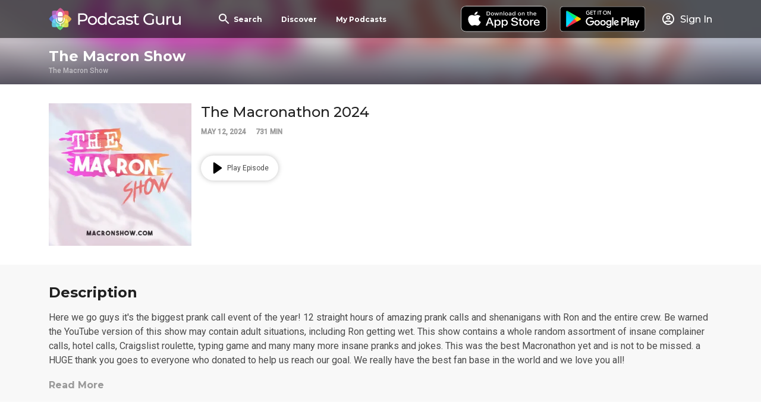

--- FILE ---
content_type: text/html; charset=utf-8
request_url: https://app.podcastguru.io/podcast/1101558302/episode/the-macronathon-2024-f2ff34494532f1dd67c14efe1137b317
body_size: 9400
content:
<!DOCTYPE html><html lang="en"><head><meta charSet="utf-8"/><meta name="viewport" content="width=device-width, initial-scale=1.0" class="jsx-3080627139"/><meta property="og:site_name" content="Podcast Guru" class="jsx-3080627139"/><script class="jsx-3080627139">
              var _paq = window._paq = window._paq || [];
              /* tracker methods like "setCustomDimension" should be called before "trackPageView" */
              _paq.push(['trackPageView']);
              _paq.push(['enableLinkTracking']);
              (function() {
                var u="//matomo.reallybadapps.com/";
                _paq.push(['setTrackerUrl', u+'matomo.php']);
                _paq.push(['setSiteId', '1']);
                var d=document, g=d.createElement('script'), s=d.getElementsByTagName('script')[0];
                g.async=true; g.src=u+'matomo.js'; s.parentNode.insertBefore(g,s);
              })();
            </script><title class="jsx-4145644783 jsx-2435782980">The Macronathon 2024 | The Macron Show | Podcast Guru</title><meta name="description" content="Here we go guys it&#x27;s the biggest prank call event of the year! 12 straight hours of amazing prank calls and shenanigans with Ron and the entire crew. Be warned the YouTube version of this show may contain adult situations, including Ron getting wet. This show contains a whole random assortment of insane complainer calls, hotel calls, Craigslist roulette, typing game and many many more insane pranks and jokes. This was the best Macronathon yet and is not to be missed. a HUGE thank you goes to everyone who donated to help us reach our goal. We really have the best fan base in the world and we love you all!" class="jsx-4145644783 jsx-2435782980"/><meta property="og:title" content="The Macronathon 2024 | The Macron Show | Podcast Guru" class="jsx-4145644783 jsx-2435782980"/><meta property="og:description" content="&lt;description&gt;&amp;lt;p&amp;gt;Here we go guys it&#x27;s the biggest prank call event of the year! 12 straight hours of amazing prank calls and shenanigans with Ron and the entire crew. Be warned the YouTube version of this show may contain adult situations, including Ron getting wet. This show contains a whole random assortment of insane complainer calls, hotel calls, Craigslist roulette, typing game and many many more insane pranks and jokes. This was the best Macronathon yet and is not to be missed. a HUGE thank you goes to everyone who donated to help us reach our goal. We really have the best fan base in the world and we love you all!&amp;lt;/p&amp;gt;
&lt;/description&gt;" class="jsx-4145644783 jsx-2435782980"/><meta property="og:image" content="https://is1-ssl.mzstatic.com/image/thumb/Podcasts221/v4/06/97/41/06974139-d350-b46e-f0af-0814091dc03a/mza_17529324490160403349.jpg/600x600bb.jpg" class="jsx-4145644783 jsx-2435782980"/><meta property="og:url" content="https://app.podcastguru.io/podcast/1101558302/episode/the-macronathon-2024-f2ff34494532f1dd67c14efe1137b317" class="jsx-4145644783 jsx-2435782980"/><meta name="twitter:title" content="The Macronathon 2024 | Podcast Guru" class="jsx-4145644783 jsx-2435782980"/><meta name="twitter:description" content="Here we go guys it&#x27;s the biggest prank call event of the year! 12 straight hours of amazing prank calls and shenanigans with Ron and the entire crew. Be warned the YouTube version of this show may contain adult situations, including Ron getting wet. This show contains a whole random assortment of insane complainer calls, hotel calls, Craigslist roulette, typing game and many many more insane pranks and jokes. This was the best Macronathon yet and is not to be missed. a HUGE thank you goes to everyone who donated to help us reach our goal. We really have the best fan base in the world and we love you all!" class="jsx-4145644783 jsx-2435782980"/><meta name="twitter:image" content="https://is1-ssl.mzstatic.com/image/thumb/Podcasts221/v4/06/97/41/06974139-d350-b46e-f0af-0814091dc03a/mza_17529324490160403349.jpg/600x600bb.jpg" class="jsx-4145644783 jsx-2435782980"/><meta name="twitter:card" content="summary_large_image" class="jsx-4145644783 jsx-2435782980"/><meta name="twitter:image:alt" content="The Macronathon 2024" class="jsx-4145644783 jsx-2435782980"/><meta name="next-head-count" content="15"/><link rel="apple-touch-icon" sizes="57x57" href="/favicons/apple-icon-57x57.png"/><link rel="apple-touch-icon" sizes="60x60" href="/favicons/apple-icon-60x60.png"/><link rel="apple-touch-icon" sizes="72x72" href="/favicons/apple-icon-72x72.png"/><link rel="apple-touch-icon" sizes="76x76" href="/favicons/apple-icon-76x76.png"/><link rel="apple-touch-icon" sizes="114x114" href="/favicons/apple-icon-114x114.png"/><link rel="apple-touch-icon" sizes="120x120" href="/favicons/apple-icon-120x120.png"/><link rel="apple-touch-icon" sizes="144x144" href="/favicons/apple-icon-144x144.png"/><link rel="apple-touch-icon" sizes="152x152" href="/favicons/apple-icon-152x152.png"/><link rel="apple-touch-icon" sizes="180x180" href="/favicons/apple-icon-180x180.png"/><link rel="icon" type="image/png" sizes="192x192" href="/favicons/android-icon-192x192.png"/><link rel="icon" type="image/png" sizes="32x32" href="/favicons/favicon-32x32.png"/><link rel="icon" type="image/png" sizes="96x96" href="/favicons/favicon-96x96.png"/><link rel="icon" type="image/png" sizes="16x16" href="/favicons/favicon-16x16.png"/><link rel="manifest" href="/favicons/manifest.json" crossorigin="use-credentials"/><meta name="msapplication-TileColor" content="#ffffff"/><meta name="msapplication-TileImage" content="/favicons/ms-icon-144x144.png"/><meta name="theme-color" content="#ffffff"/><link rel="preconnect" href="https://fonts.gstatic.com" crossorigin /><link rel="preload" href="/_next/static/css/49308b1030cce437.css" as="style"/><link rel="stylesheet" href="/_next/static/css/49308b1030cce437.css" data-n-g=""/><noscript data-n-css=""></noscript><script defer="" nomodule="" src="/_next/static/chunks/polyfills-5cd94c89d3acac5f.js"></script><script defer="" src="/_next/static/chunks/853.377d0ac1b6ea5085.js"></script><script defer="" src="/_next/static/chunks/837.d02c6bfcc37dae4a.js"></script><script defer="" src="/_next/static/chunks/986.dd931c4880be1b88.js"></script><script defer="" src="/_next/static/chunks/546.6c2f2b993010461a.js"></script><script src="/_next/static/chunks/webpack-cc0165ca4d64a47c.js" defer=""></script><script src="/_next/static/chunks/framework-a87821de553db91d.js" defer=""></script><script src="/_next/static/chunks/main-c8a3fd87366351b5.js" defer=""></script><script src="/_next/static/chunks/pages/_app-b53cbce552edf9f9.js" defer=""></script><script src="/_next/static/chunks/664-41844e7ff48658f9.js" defer=""></script><script src="/_next/static/chunks/pages/podcast/%5BpodcastId%5D/episode/%5BepisodeId%5D-120a8d15f23900b3.js" defer=""></script><script src="/_next/static/kdlxML7cf3z7sDniiZQ28/_buildManifest.js" defer=""></script><script src="/_next/static/kdlxML7cf3z7sDniiZQ28/_ssgManifest.js" defer=""></script><script src="/_next/static/kdlxML7cf3z7sDniiZQ28/_middlewareManifest.js" defer=""></script><style id="__jsx-1877041120">.episode-title-container.jsx-1877041120{display: block;}.episode-title.jsx-1877041120{font-weight:normal}.episode-date-and-length.jsx-1877041120 span.jsx-1877041120{font-size:12px;font-weight:bold;color:#999999}.episode-title-skeleton.jsx-1877041120{width:70%;height:25px}.episode-date-skeleton.jsx-1877041120{width:155px;height:25px}@media(min-width:576px){.episode-title-container.jsx-1877041120{display: none;}}</style><style id="__jsx-2470245504">.episode-title-container.jsx-2470245504{display: none;}.episode-title.jsx-2470245504{font-weight:normal}.episode-date-and-length.jsx-2470245504 span.jsx-2470245504{font-size:12px;font-weight:bold;color:#999999}.episode-title-skeleton.jsx-2470245504{width:70%;height:25px}.episode-date-skeleton.jsx-2470245504{width:155px;height:25px}@media(min-width:576px){.episode-title-container.jsx-2470245504{display: block;}}</style><style id="__jsx-1632631828">.details-banner.jsx-1632631828{min-height:176px;background-color:#f8f8f8}h3.jsx-1632631828{font-size:21px}.details.jsx-1632631828{font-size:16px;line-height:24px;word-break:break-word;overflow-wrap:break-word;word-wrap:break-word;-webkit-hyphens:auto;-moz-hyphens:auto;-ms-hyphens:auto;hyphens:auto;height:96px;overflow:hidden}.details.jsx-1632631828 p{font-size:16px;margin-bottom:24px}button.jsx-1632631828{color:#999999;text-transform:none}@media(min-width:576px){h3.jsx-1632631828{font-size:24px}}</style><style id="__jsx-2435782980">.podcast-banner.jsx-2435782980{position:relative;-webkit-background-size:cover;-moz-background-size:cover;-o-background-size:cover;background-size:cover;background-position:0 50%;width:100%;padding-top:64px}.podcast-banner.jsx-2435782980:after{content:"";position:absolute;top:0;left:0;right:0;bottom:0;background-image:-webkit-linear-gradient(top,rgba(9,9,9,.2),rgba(9,9,9,.2),rgba(6,5,20,.65));background-image:-moz-linear-gradient(top,rgba(9,9,9,.2),rgba(9,9,9,.2),rgba(6,5,20,.65));background-image:-o-linear-gradient(top,rgba(9,9,9,.2),rgba(9,9,9,.2),rgba(6,5,20,.65));background-image:linear-gradient(to bottom,rgba(9,9,9,.2),rgba(9,9,9,.2),rgba(6,5,20,.65));z-index:2}.podcast-image.jsx-2435782980{position:absolute;top:0;left:0;right:0;bottom:0;background-color:#e2e3e4;overflow:hidden}.podcast-image img{position:absolute;width:100%;top:50%;left:50%;-webkit-transform:translate(-50%,-50%)scale(1.1);-moz-transform:translate(-50%,-50%)scale(1.1);-ms-transform:translate(-50%,-50%)scale(1.1);-o-transform:translate(-50%,-50%)scale(1.1);transform:translate(-50%,-50%)scale(1.1);-webkit-filter:blur(15px);filter:blur(15px)}.podcast-title-container.jsx-2435782980{position:relative;z-index:3}.podcast-title.jsx-2435782980 h3.jsx-2435782980{margin:0;margin-bottom:3px;font-size:24px}.podcast-artist.jsx-2435782980{font-family:Roboto;font-size:12px;font-weight:500;color:rgba(255, 255, 255, 0.54);margin:0}.episode-information.jsx-2435782980{display:-webkit-box;display:-webkit-flex;display:-moz-box;display:-ms-flexbox;display:flex;-webkit-box-orient:vertical;-webkit-box-direction:normal;-webkit-flex-direction:column;-moz-box-orient:vertical;-moz-box-direction:normal;-ms-flex-direction:column;flex-direction:column}.episode-player-container.jsx-2435782980{max-width:100%;-webkit-align-self:center;-ms-flex-item-align:center;align-self:center}.episode-artwork.jsx-2435782980{position:relative}.episode-artwork img{display:block;max-width:100%;max-height:240px}{}.podcast-title-skeleton.jsx-2435782980{height:29px;width:273px}.episode-artwork-skeleton.jsx-2435782980{position:absolute;width:40%!important;height:40%!important;left:50%;top:50%;-webkit-transform:translate(-50%,-50%);-moz-transform:translate(-50%,-50%);-ms-transform:translate(-50%,-50%);-o-transform:translate(-50%,-50%);transform:translate(-50%,-50%)}@media(min-width:576px){.episode-artwork.jsx-2435782980{margin:0}.episode-player-container.jsx-2435782980{width:100%;display:-webkit-box;display:-webkit-flex;display:-moz-box;display:-ms-flexbox;display:flex}.episode-right-desktop.jsx-2435782980{padding-left:16px;display:-webkit-box;display:-webkit-flex;display:-moz-box;display:-ms-flexbox;display:flex;-webkit-box-flex:1;-webkit-flex:1;-moz-box-flex:1;-ms-flex:1;flex:1;-webkit-box-orient:vertical;-webkit-box-direction:normal;-webkit-flex-direction:column;-moz-box-orient:vertical;-moz-box-direction:normal;-ms-flex-direction:column;flex-direction:column}.button-and-player-container.jsx-2435782980{width:100%:}}</style><style id="__jsx-4145644783">.episode-artwork.jsx-4145644783{width:initial;height:initial;background-color:transparent}</style><style id="__jsx-1015587731">.overlay.jsx-1015587731{position:fixed;top:0;left:0;bottom:0;right:0;background-color:rgba(0,0,0,.75);z-index:100}.modal.jsx-1015587731{position:fixed;width:100%;height:100%;top:0;left:0;background-color:white;z-index:101;overflow-y:auto}.close-button{display:initial;position:absolute;top:16px;right:16px}@media(min-width:992px){.modal.jsx-1015587731{top:50%;left:50%;-webkit-transform:translate(-50%,-50%);-moz-transform:translate(-50%,-50%);-ms-transform:translate(-50%,-50%);-o-transform:translate(-50%,-50%);transform:translate(-50%,-50%);height:-webkit-calc(100vh - 200px);height:-moz-calc(100vh - 200px);height:calc(100vh - 200px);width:780px;-webkit-border-radius:12px;-moz-border-radius:12px;border-radius:12px}}</style><style id="__jsx-2299532738">.language-select.jsx-2299532738{position:relative;margin-bottom:16px;width:140px;height:24px;z-index:10}.selected-language.jsx-2299532738{font-family:Montserrat;font-size:16px;font-weight:bold;color:white;width:100%;height:100%;display:-webkit-box;display:-webkit-flex;display:-moz-box;display:-ms-flexbox;display:flex;-webkit-box-align:center;-webkit-align-items:center;-moz-box-align:center;-ms-flex-align:center;align-items:center;cursor:pointer;-webkit-user-select:none;-moz-user-select:none;-ms-user-select:none;user-select:none}.dropdown-menu.jsx-2299532738{position:absolute;top:100%;left:0;width:140px;margin-top:4px;background-color:rgba(0, 0, 0, 0.87);-webkit-border-radius:4px;-moz-border-radius:4px;border-radius:4px;-webkit-box-shadow:0 2px 10px rgba(0,0,0,.2);-moz-box-shadow:0 2px 10px rgba(0,0,0,.2);box-shadow:0 2px 10px rgba(0,0,0,.2);overflow:hidden;z-index:20}.dropdown-item.jsx-2299532738{text-transform:none;font-size:13px;font-weight:normal;padding:8px 12px;color:white;cursor:pointer;-webkit-transition:background-color.2s ease;-moz-transition:background-color.2s ease;-o-transition:background-color.2s ease;transition:background-color.2s ease}.dropdown-item.jsx-2299532738:hover{background-color:rgba(255,255,255,.1)}.dropdown-item.active.jsx-2299532738{background-color:rgba(255,255,255,.15);font-weight:500}.select-icon-container.jsx-2299532738{position:absolute;right:0;top:0;display:-webkit-box;display:-webkit-flex;display:-moz-box;display:-ms-flexbox;display:flex;-webkit-box-align:center;-webkit-align-items:center;-moz-box-align:center;-ms-flex-align:center;align-items:center;height:100%;pointer-events:none}</style><style id="__jsx-125409494">.footer-wrapper.jsx-125409494{position:relative;background-color:#2a2a2a;padding-bottom:140px}.footer-wrapper-inner.jsx-125409494{display:-webkit-box;display:-webkit-flex;display:-moz-box;display:-ms-flexbox;display:flex;-webkit-box-orient:vertical;-webkit-box-direction:normal;-webkit-flex-direction:column;-moz-box-orient:vertical;-moz-box-direction:normal;-ms-flex-direction:column;flex-direction:column;-webkit-box-pack:justify;-webkit-justify-content:space-between;-moz-box-pack:justify;-ms-flex-pack:justify;justify-content:space-between}.store-buttons.jsx-125409494{display:-webkit-box;display:-webkit-flex;display:-moz-box;display:-ms-flexbox;display:flex;-webkit-box-orient:vertical;-webkit-box-direction:normal;-webkit-flex-direction:column;-moz-box-orient:vertical;-moz-box-direction:normal;-ms-flex-direction:column;flex-direction:column;margin-top:16px}.store-button.jsx-125409494{margin-bottom:8px}.store-badge.jsx-125409494{height:64px}@media(min-width:undefined)and (max-width:576px){.store-buttons.jsx-125409494{-webkit-box-orient:horizontal;-webkit-box-direction:normal;-webkit-flex-direction:row;-moz-box-orient:horizontal;-moz-box-direction:normal;-ms-flex-direction:row;flex-direction:row;-webkit-box-align:center;-webkit-align-items:center;-moz-box-align:center;-ms-flex-align:center;align-items:center;-webkit-flex-wrap:wrap;-ms-flex-wrap:wrap;flex-wrap:wrap}.store-button.jsx-125409494{margin-right:16px}}@media(min-width:576px){.store-buttons.jsx-125409494{-webkit-box-orient:horizontal;-webkit-box-direction:normal;-webkit-flex-direction:row;-moz-box-orient:horizontal;-moz-box-direction:normal;-ms-flex-direction:row;flex-direction:row;-webkit-box-align:center;-webkit-align-items:center;-moz-box-align:center;-ms-flex-align:center;align-items:center}.store-button.jsx-125409494{margin-right:16px}}.footer-link-container.jsx-125409494{margin-bottom:8px}.footer-link.jsx-125409494{text-decoration:none;color:rgba(255, 255, 255, 0.54)}@media(min-width:576px){.footer-wrapper-inner.jsx-125409494{-webkit-box-orient:horizontal;-webkit-box-direction:normal;-webkit-flex-direction:row;-moz-box-orient:horizontal;-moz-box-direction:normal;-ms-flex-direction:row;flex-direction:row}}</style><style id="__jsx-3080627139">*{-webkit-box-sizing:border-box;-moz-box-sizing:border-box;box-sizing:border-box}html,body{width:100%;height:100%;margin:0}html{color:#4a4a4a;font-family:"Roboto";-webkit-font-smoothing:antialiased;-moz-osx-font-smoothing:grayscale}.min-page-height{min-height:100vh}.container{margin:auto;max-width:1200px;padding:0 16px}@media(min-width:576px){.container{padding:0 42px}}h1,h2,h3,h4,h5,h6{color:rgba(0, 0, 0, 0.87);font-family:"Montserrat",sans-serif;font-weight:700;margin:0}h1{font-size:36px}h2{font-size:30px}h3{font-size:24px}h4{font-size:20px}a{text-decoration:none;color:#9c27b0}a.no-style{color:#4a4a4a}a img{display:block}button{display:inline-block;-webkit-border-radius:21px;-moz-border-radius:21px;border-radius:21px;color:#4a4a4a;-webkit-box-shadow:0 0 8px 0 rgba(0,0,0,.25);-moz-box-shadow:0 0 8px 0 rgba(0,0,0,.25);box-shadow:0 0 8px 0 rgba(0,0,0,.25);border:none;height:42px;padding:0 16px;background-color:white;white-space:nowrap;font-family:Montserrat;cursor:pointer}button span{font-size:12px;vertical-align:middle}button img{vertical-align:middle}.btn-barney{background-color:#9c27b0;color:white}.btn-dark{background-color:#000;color:white}.btn-text{-webkit-box-shadow:none;-moz-box-shadow:none;box-shadow:none;color:rgba(0, 0, 0, 0.54);text-transform:uppercase;font-weight:bold;font-size:16px;padding:0;cursor:pointer;background-color:transparent}.btn-text-barney{color:#9c27b0}.btn-sm{height:32px}.cursor-pointer{cursor:pointer}p{margin:0}p,span{font-family:"Roboto";font-size:14px;font-weight:normal}.introduction-text{font-family:"Montserrat";font-size:18px}.quote-text{font-family:"Taviraj";font-size:24px}.small-text{font-size:10px}.large-title{font-family:"Montserrat",sans-serif;font-size:54px;line-height:1.13;letter-spacing:-2.25px}.light{color:#ffffff}@media(max-width:576px){.hide-xs,.show-sm,.show-md,.show-lg,.show-xl,.show-sm-up,.show-md-up,.show-lg-up{display:none!important}.show-xs{display:initial}}@media(max-width:768px)and (min-width:576px){.hide-sm,.hide-sm-up,.show-xs,.show-md,.show-lg,.show-xl,.show-md-up,.show-lg-up{display:none!important}.show-sm,.show-sm-up{display:initial}}@media(max-width:992px)and (min-width:768px){.hide-md,.hide-sm-up,.hide-md-up,.show-xs,.show-sm,.show-lg,.show-xl,.show-lg-up{display:none!important}.show-md,.show-sm-up,.show-md-up{display:initial}}@media(max-width:1200px)and (min-width:992px){.hide-lg,.hide-sm-up,.hide-md-up,.hide-lg-up,.show-xs,.show-sm,.show-md,.show-xl{display:none!important}.show-lg,.show-sm-up,.show-md-up,.show-lg-up{display:initial}}@media(min-width:1200px){.hide-xl,.hide-sm-up,.hide-md-up,.hide-lg-up,.show-xs,.show-sm,.show-md,.show-lg{display:none!important}.show-xl,.show-sm-up,.show-md-up,.show-lg-up{display:initial}}.pt-xs{padding-top:4px;}.pt-sm{padding-top:8px;}.pt-md{padding-top:16px;}.pt-lg{padding-top:32px;}.pt-xl{padding-top:42px;}.pt-xxl{padding-top:64px;}.pb-xs{padding-bottom:4px;}.pb-sm{padding-bottom:8px;}.pb-md{padding-bottom:16px;}.pb-lg{padding-bottom:32px;}.pb-xl{padding-bottom:42px;}.pb-xxl{padding-bottom:64px;}.pl-xs{padding-left:4px;}.pl-sm{padding-left:8px;}.pl-md{padding-left:16px;}.pl-lg{padding-left:32px;}.pl-xl{padding-left:42px;}.pl-xxl{padding-left:64px;}.pr-xs{padding-right:4px;}.pr-sm{padding-right:8px;}.pr-md{padding-right:16px;}.pr-lg{padding-right:32px;}.pr-xl{padding-right:42px;}.pr-xxl{padding-right:64px;}.mt-xs{margin-top:4px;}.mt-sm{margin-top:8px;}.mt-md{margin-top:16px;}.mt-lg{margin-top:32px;}.mt-xl{margin-top:42px;}.mt-xxl{margin-top:64px;}.mb-xs{margin-bottom:4px;}.mb-sm{margin-bottom:8px;}.mb-md{margin-bottom:16px;}.mb-lg{margin-bottom:32px;}.mb-xl{margin-bottom:42px;}.mb-xxl{margin-bottom:64px;}.ml-xs{margin-left:4px;}.ml-sm{margin-left:8px;}.ml-md{margin-left:16px;}.ml-lg{margin-left:32px;}.ml-xl{margin-left:42px;}.ml-xxl{margin-left:64px;}.mr-xs{margin-right:4px;}.mr-sm{margin-right:8px;}.mr-md{margin-right:16px;}.mr-lg{margin-right:32px;}.mr-xl{margin-right:42px;}.mr-xxl{margin-right:64px;} .h-100{height:100%}.w-100{width:100%}.text-align-center{text-align:center}.d-flex{display:-webkit-box;display:-webkit-flex;display:-moz-box;display:-ms-flexbox;display:flex}.a-i-center{-webkit-box-align:center;-webkit-align-items:center;-moz-box-align:center;-ms-flex-align:center;align-items:center}.skeleton-box{-webkit-border-radius:2px;-moz-border-radius:2px;border-radius:2px;background-color:#e2e3e4}.skeleton-box-dark{background-color:#999999}.skeleton-text-line{width:100%;height:10px}.skeleton-text-line-short{width:70%}.skeleton-button{width:134px;height:42px;-webkit-border-radius:21px;-moz-border-radius:21px;border-radius:21px}#nprogress .bar{background:#9c27b0!important;height:3px}#nprogress .peg{-webkit-box-shadow:0 0 10px #9c27b0,0 0 5px #9c27b0;-moz-box-shadow:0 0 10px #9c27b0,0 0 5px #9c27b0;box-shadow:0 0 10px #9c27b0,0 0 5px #9c27b0}#nprogress .spinner-icon{border-top-color:#9c27b0;border-left-color:#9c27b0}</style><style data-href="https://fonts.googleapis.com/css?family=Montserrat:300,500,700|Roboto:300,400,500|Taviraj:300i&display=swap&subset=latin-ext">@font-face{font-family:'Montserrat';font-style:normal;font-weight:300;font-display:swap;src:url(https://fonts.gstatic.com/s/montserrat/v31/JTUHjIg1_i6t8kCHKm4532VJOt5-QNFgpCs16Hw3aXw.woff) format('woff')}@font-face{font-family:'Montserrat';font-style:normal;font-weight:500;font-display:swap;src:url(https://fonts.gstatic.com/s/montserrat/v31/JTUHjIg1_i6t8kCHKm4532VJOt5-QNFgpCtZ6Hw3aXw.woff) format('woff')}@font-face{font-family:'Montserrat';font-style:normal;font-weight:700;font-display:swap;src:url(https://fonts.gstatic.com/s/montserrat/v31/JTUHjIg1_i6t8kCHKm4532VJOt5-QNFgpCuM73w3aXw.woff) format('woff')}@font-face{font-family:'Roboto';font-style:normal;font-weight:300;font-stretch:normal;font-display:swap;src:url(https://fonts.gstatic.com/s/roboto/v49/KFOMCnqEu92Fr1ME7kSn66aGLdTylUAMQXC89YmC2DPNWuaabVmaiAw.woff) format('woff')}@font-face{font-family:'Roboto';font-style:normal;font-weight:400;font-stretch:normal;font-display:swap;src:url(https://fonts.gstatic.com/s/roboto/v49/KFOMCnqEu92Fr1ME7kSn66aGLdTylUAMQXC89YmC2DPNWubEbVmaiAw.woff) format('woff')}@font-face{font-family:'Roboto';font-style:normal;font-weight:500;font-stretch:normal;font-display:swap;src:url(https://fonts.gstatic.com/s/roboto/v49/KFOMCnqEu92Fr1ME7kSn66aGLdTylUAMQXC89YmC2DPNWub2bVmaiAw.woff) format('woff')}@font-face{font-family:'Taviraj';font-style:italic;font-weight:300;font-display:swap;src:url(https://fonts.gstatic.com/s/taviraj/v15/ahcev8Cj3ylylTXzTOwT--thjGy7.woff) format('woff')}@font-face{font-family:'Montserrat';font-style:normal;font-weight:300;font-display:swap;src:url(https://fonts.gstatic.com/s/montserrat/v31/JTUSjIg1_i6t8kCHKm459WRhyyTh89ZNpQ.woff2) format('woff2');unicode-range:U+0460-052F,U+1C80-1C8A,U+20B4,U+2DE0-2DFF,U+A640-A69F,U+FE2E-FE2F}@font-face{font-family:'Montserrat';font-style:normal;font-weight:300;font-display:swap;src:url(https://fonts.gstatic.com/s/montserrat/v31/JTUSjIg1_i6t8kCHKm459W1hyyTh89ZNpQ.woff2) format('woff2');unicode-range:U+0301,U+0400-045F,U+0490-0491,U+04B0-04B1,U+2116}@font-face{font-family:'Montserrat';font-style:normal;font-weight:300;font-display:swap;src:url(https://fonts.gstatic.com/s/montserrat/v31/JTUSjIg1_i6t8kCHKm459WZhyyTh89ZNpQ.woff2) format('woff2');unicode-range:U+0102-0103,U+0110-0111,U+0128-0129,U+0168-0169,U+01A0-01A1,U+01AF-01B0,U+0300-0301,U+0303-0304,U+0308-0309,U+0323,U+0329,U+1EA0-1EF9,U+20AB}@font-face{font-family:'Montserrat';font-style:normal;font-weight:300;font-display:swap;src:url(https://fonts.gstatic.com/s/montserrat/v31/JTUSjIg1_i6t8kCHKm459WdhyyTh89ZNpQ.woff2) format('woff2');unicode-range:U+0100-02BA,U+02BD-02C5,U+02C7-02CC,U+02CE-02D7,U+02DD-02FF,U+0304,U+0308,U+0329,U+1D00-1DBF,U+1E00-1E9F,U+1EF2-1EFF,U+2020,U+20A0-20AB,U+20AD-20C0,U+2113,U+2C60-2C7F,U+A720-A7FF}@font-face{font-family:'Montserrat';font-style:normal;font-weight:300;font-display:swap;src:url(https://fonts.gstatic.com/s/montserrat/v31/JTUSjIg1_i6t8kCHKm459WlhyyTh89Y.woff2) format('woff2');unicode-range:U+0000-00FF,U+0131,U+0152-0153,U+02BB-02BC,U+02C6,U+02DA,U+02DC,U+0304,U+0308,U+0329,U+2000-206F,U+20AC,U+2122,U+2191,U+2193,U+2212,U+2215,U+FEFF,U+FFFD}@font-face{font-family:'Montserrat';font-style:normal;font-weight:500;font-display:swap;src:url(https://fonts.gstatic.com/s/montserrat/v31/JTUSjIg1_i6t8kCHKm459WRhyyTh89ZNpQ.woff2) format('woff2');unicode-range:U+0460-052F,U+1C80-1C8A,U+20B4,U+2DE0-2DFF,U+A640-A69F,U+FE2E-FE2F}@font-face{font-family:'Montserrat';font-style:normal;font-weight:500;font-display:swap;src:url(https://fonts.gstatic.com/s/montserrat/v31/JTUSjIg1_i6t8kCHKm459W1hyyTh89ZNpQ.woff2) format('woff2');unicode-range:U+0301,U+0400-045F,U+0490-0491,U+04B0-04B1,U+2116}@font-face{font-family:'Montserrat';font-style:normal;font-weight:500;font-display:swap;src:url(https://fonts.gstatic.com/s/montserrat/v31/JTUSjIg1_i6t8kCHKm459WZhyyTh89ZNpQ.woff2) format('woff2');unicode-range:U+0102-0103,U+0110-0111,U+0128-0129,U+0168-0169,U+01A0-01A1,U+01AF-01B0,U+0300-0301,U+0303-0304,U+0308-0309,U+0323,U+0329,U+1EA0-1EF9,U+20AB}@font-face{font-family:'Montserrat';font-style:normal;font-weight:500;font-display:swap;src:url(https://fonts.gstatic.com/s/montserrat/v31/JTUSjIg1_i6t8kCHKm459WdhyyTh89ZNpQ.woff2) format('woff2');unicode-range:U+0100-02BA,U+02BD-02C5,U+02C7-02CC,U+02CE-02D7,U+02DD-02FF,U+0304,U+0308,U+0329,U+1D00-1DBF,U+1E00-1E9F,U+1EF2-1EFF,U+2020,U+20A0-20AB,U+20AD-20C0,U+2113,U+2C60-2C7F,U+A720-A7FF}@font-face{font-family:'Montserrat';font-style:normal;font-weight:500;font-display:swap;src:url(https://fonts.gstatic.com/s/montserrat/v31/JTUSjIg1_i6t8kCHKm459WlhyyTh89Y.woff2) format('woff2');unicode-range:U+0000-00FF,U+0131,U+0152-0153,U+02BB-02BC,U+02C6,U+02DA,U+02DC,U+0304,U+0308,U+0329,U+2000-206F,U+20AC,U+2122,U+2191,U+2193,U+2212,U+2215,U+FEFF,U+FFFD}@font-face{font-family:'Montserrat';font-style:normal;font-weight:700;font-display:swap;src:url(https://fonts.gstatic.com/s/montserrat/v31/JTUSjIg1_i6t8kCHKm459WRhyyTh89ZNpQ.woff2) format('woff2');unicode-range:U+0460-052F,U+1C80-1C8A,U+20B4,U+2DE0-2DFF,U+A640-A69F,U+FE2E-FE2F}@font-face{font-family:'Montserrat';font-style:normal;font-weight:700;font-display:swap;src:url(https://fonts.gstatic.com/s/montserrat/v31/JTUSjIg1_i6t8kCHKm459W1hyyTh89ZNpQ.woff2) format('woff2');unicode-range:U+0301,U+0400-045F,U+0490-0491,U+04B0-04B1,U+2116}@font-face{font-family:'Montserrat';font-style:normal;font-weight:700;font-display:swap;src:url(https://fonts.gstatic.com/s/montserrat/v31/JTUSjIg1_i6t8kCHKm459WZhyyTh89ZNpQ.woff2) format('woff2');unicode-range:U+0102-0103,U+0110-0111,U+0128-0129,U+0168-0169,U+01A0-01A1,U+01AF-01B0,U+0300-0301,U+0303-0304,U+0308-0309,U+0323,U+0329,U+1EA0-1EF9,U+20AB}@font-face{font-family:'Montserrat';font-style:normal;font-weight:700;font-display:swap;src:url(https://fonts.gstatic.com/s/montserrat/v31/JTUSjIg1_i6t8kCHKm459WdhyyTh89ZNpQ.woff2) format('woff2');unicode-range:U+0100-02BA,U+02BD-02C5,U+02C7-02CC,U+02CE-02D7,U+02DD-02FF,U+0304,U+0308,U+0329,U+1D00-1DBF,U+1E00-1E9F,U+1EF2-1EFF,U+2020,U+20A0-20AB,U+20AD-20C0,U+2113,U+2C60-2C7F,U+A720-A7FF}@font-face{font-family:'Montserrat';font-style:normal;font-weight:700;font-display:swap;src:url(https://fonts.gstatic.com/s/montserrat/v31/JTUSjIg1_i6t8kCHKm459WlhyyTh89Y.woff2) format('woff2');unicode-range:U+0000-00FF,U+0131,U+0152-0153,U+02BB-02BC,U+02C6,U+02DA,U+02DC,U+0304,U+0308,U+0329,U+2000-206F,U+20AC,U+2122,U+2191,U+2193,U+2212,U+2215,U+FEFF,U+FFFD}@font-face{font-family:'Roboto';font-style:normal;font-weight:300;font-stretch:100%;font-display:swap;src:url(https://fonts.gstatic.com/s/roboto/v49/KFO7CnqEu92Fr1ME7kSn66aGLdTylUAMa3GUBHMdazTgWw.woff2) format('woff2');unicode-range:U+0460-052F,U+1C80-1C8A,U+20B4,U+2DE0-2DFF,U+A640-A69F,U+FE2E-FE2F}@font-face{font-family:'Roboto';font-style:normal;font-weight:300;font-stretch:100%;font-display:swap;src:url(https://fonts.gstatic.com/s/roboto/v49/KFO7CnqEu92Fr1ME7kSn66aGLdTylUAMa3iUBHMdazTgWw.woff2) format('woff2');unicode-range:U+0301,U+0400-045F,U+0490-0491,U+04B0-04B1,U+2116}@font-face{font-family:'Roboto';font-style:normal;font-weight:300;font-stretch:100%;font-display:swap;src:url(https://fonts.gstatic.com/s/roboto/v49/KFO7CnqEu92Fr1ME7kSn66aGLdTylUAMa3CUBHMdazTgWw.woff2) format('woff2');unicode-range:U+1F00-1FFF}@font-face{font-family:'Roboto';font-style:normal;font-weight:300;font-stretch:100%;font-display:swap;src:url(https://fonts.gstatic.com/s/roboto/v49/KFO7CnqEu92Fr1ME7kSn66aGLdTylUAMa3-UBHMdazTgWw.woff2) format('woff2');unicode-range:U+0370-0377,U+037A-037F,U+0384-038A,U+038C,U+038E-03A1,U+03A3-03FF}@font-face{font-family:'Roboto';font-style:normal;font-weight:300;font-stretch:100%;font-display:swap;src:url(https://fonts.gstatic.com/s/roboto/v49/KFO7CnqEu92Fr1ME7kSn66aGLdTylUAMawCUBHMdazTgWw.woff2) format('woff2');unicode-range:U+0302-0303,U+0305,U+0307-0308,U+0310,U+0312,U+0315,U+031A,U+0326-0327,U+032C,U+032F-0330,U+0332-0333,U+0338,U+033A,U+0346,U+034D,U+0391-03A1,U+03A3-03A9,U+03B1-03C9,U+03D1,U+03D5-03D6,U+03F0-03F1,U+03F4-03F5,U+2016-2017,U+2034-2038,U+203C,U+2040,U+2043,U+2047,U+2050,U+2057,U+205F,U+2070-2071,U+2074-208E,U+2090-209C,U+20D0-20DC,U+20E1,U+20E5-20EF,U+2100-2112,U+2114-2115,U+2117-2121,U+2123-214F,U+2190,U+2192,U+2194-21AE,U+21B0-21E5,U+21F1-21F2,U+21F4-2211,U+2213-2214,U+2216-22FF,U+2308-230B,U+2310,U+2319,U+231C-2321,U+2336-237A,U+237C,U+2395,U+239B-23B7,U+23D0,U+23DC-23E1,U+2474-2475,U+25AF,U+25B3,U+25B7,U+25BD,U+25C1,U+25CA,U+25CC,U+25FB,U+266D-266F,U+27C0-27FF,U+2900-2AFF,U+2B0E-2B11,U+2B30-2B4C,U+2BFE,U+3030,U+FF5B,U+FF5D,U+1D400-1D7FF,U+1EE00-1EEFF}@font-face{font-family:'Roboto';font-style:normal;font-weight:300;font-stretch:100%;font-display:swap;src:url(https://fonts.gstatic.com/s/roboto/v49/KFO7CnqEu92Fr1ME7kSn66aGLdTylUAMaxKUBHMdazTgWw.woff2) format('woff2');unicode-range:U+0001-000C,U+000E-001F,U+007F-009F,U+20DD-20E0,U+20E2-20E4,U+2150-218F,U+2190,U+2192,U+2194-2199,U+21AF,U+21E6-21F0,U+21F3,U+2218-2219,U+2299,U+22C4-22C6,U+2300-243F,U+2440-244A,U+2460-24FF,U+25A0-27BF,U+2800-28FF,U+2921-2922,U+2981,U+29BF,U+29EB,U+2B00-2BFF,U+4DC0-4DFF,U+FFF9-FFFB,U+10140-1018E,U+10190-1019C,U+101A0,U+101D0-101FD,U+102E0-102FB,U+10E60-10E7E,U+1D2C0-1D2D3,U+1D2E0-1D37F,U+1F000-1F0FF,U+1F100-1F1AD,U+1F1E6-1F1FF,U+1F30D-1F30F,U+1F315,U+1F31C,U+1F31E,U+1F320-1F32C,U+1F336,U+1F378,U+1F37D,U+1F382,U+1F393-1F39F,U+1F3A7-1F3A8,U+1F3AC-1F3AF,U+1F3C2,U+1F3C4-1F3C6,U+1F3CA-1F3CE,U+1F3D4-1F3E0,U+1F3ED,U+1F3F1-1F3F3,U+1F3F5-1F3F7,U+1F408,U+1F415,U+1F41F,U+1F426,U+1F43F,U+1F441-1F442,U+1F444,U+1F446-1F449,U+1F44C-1F44E,U+1F453,U+1F46A,U+1F47D,U+1F4A3,U+1F4B0,U+1F4B3,U+1F4B9,U+1F4BB,U+1F4BF,U+1F4C8-1F4CB,U+1F4D6,U+1F4DA,U+1F4DF,U+1F4E3-1F4E6,U+1F4EA-1F4ED,U+1F4F7,U+1F4F9-1F4FB,U+1F4FD-1F4FE,U+1F503,U+1F507-1F50B,U+1F50D,U+1F512-1F513,U+1F53E-1F54A,U+1F54F-1F5FA,U+1F610,U+1F650-1F67F,U+1F687,U+1F68D,U+1F691,U+1F694,U+1F698,U+1F6AD,U+1F6B2,U+1F6B9-1F6BA,U+1F6BC,U+1F6C6-1F6CF,U+1F6D3-1F6D7,U+1F6E0-1F6EA,U+1F6F0-1F6F3,U+1F6F7-1F6FC,U+1F700-1F7FF,U+1F800-1F80B,U+1F810-1F847,U+1F850-1F859,U+1F860-1F887,U+1F890-1F8AD,U+1F8B0-1F8BB,U+1F8C0-1F8C1,U+1F900-1F90B,U+1F93B,U+1F946,U+1F984,U+1F996,U+1F9E9,U+1FA00-1FA6F,U+1FA70-1FA7C,U+1FA80-1FA89,U+1FA8F-1FAC6,U+1FACE-1FADC,U+1FADF-1FAE9,U+1FAF0-1FAF8,U+1FB00-1FBFF}@font-face{font-family:'Roboto';font-style:normal;font-weight:300;font-stretch:100%;font-display:swap;src:url(https://fonts.gstatic.com/s/roboto/v49/KFO7CnqEu92Fr1ME7kSn66aGLdTylUAMa3OUBHMdazTgWw.woff2) format('woff2');unicode-range:U+0102-0103,U+0110-0111,U+0128-0129,U+0168-0169,U+01A0-01A1,U+01AF-01B0,U+0300-0301,U+0303-0304,U+0308-0309,U+0323,U+0329,U+1EA0-1EF9,U+20AB}@font-face{font-family:'Roboto';font-style:normal;font-weight:300;font-stretch:100%;font-display:swap;src:url(https://fonts.gstatic.com/s/roboto/v49/KFO7CnqEu92Fr1ME7kSn66aGLdTylUAMa3KUBHMdazTgWw.woff2) format('woff2');unicode-range:U+0100-02BA,U+02BD-02C5,U+02C7-02CC,U+02CE-02D7,U+02DD-02FF,U+0304,U+0308,U+0329,U+1D00-1DBF,U+1E00-1E9F,U+1EF2-1EFF,U+2020,U+20A0-20AB,U+20AD-20C0,U+2113,U+2C60-2C7F,U+A720-A7FF}@font-face{font-family:'Roboto';font-style:normal;font-weight:300;font-stretch:100%;font-display:swap;src:url(https://fonts.gstatic.com/s/roboto/v49/KFO7CnqEu92Fr1ME7kSn66aGLdTylUAMa3yUBHMdazQ.woff2) format('woff2');unicode-range:U+0000-00FF,U+0131,U+0152-0153,U+02BB-02BC,U+02C6,U+02DA,U+02DC,U+0304,U+0308,U+0329,U+2000-206F,U+20AC,U+2122,U+2191,U+2193,U+2212,U+2215,U+FEFF,U+FFFD}@font-face{font-family:'Roboto';font-style:normal;font-weight:400;font-stretch:100%;font-display:swap;src:url(https://fonts.gstatic.com/s/roboto/v49/KFO7CnqEu92Fr1ME7kSn66aGLdTylUAMa3GUBHMdazTgWw.woff2) format('woff2');unicode-range:U+0460-052F,U+1C80-1C8A,U+20B4,U+2DE0-2DFF,U+A640-A69F,U+FE2E-FE2F}@font-face{font-family:'Roboto';font-style:normal;font-weight:400;font-stretch:100%;font-display:swap;src:url(https://fonts.gstatic.com/s/roboto/v49/KFO7CnqEu92Fr1ME7kSn66aGLdTylUAMa3iUBHMdazTgWw.woff2) format('woff2');unicode-range:U+0301,U+0400-045F,U+0490-0491,U+04B0-04B1,U+2116}@font-face{font-family:'Roboto';font-style:normal;font-weight:400;font-stretch:100%;font-display:swap;src:url(https://fonts.gstatic.com/s/roboto/v49/KFO7CnqEu92Fr1ME7kSn66aGLdTylUAMa3CUBHMdazTgWw.woff2) format('woff2');unicode-range:U+1F00-1FFF}@font-face{font-family:'Roboto';font-style:normal;font-weight:400;font-stretch:100%;font-display:swap;src:url(https://fonts.gstatic.com/s/roboto/v49/KFO7CnqEu92Fr1ME7kSn66aGLdTylUAMa3-UBHMdazTgWw.woff2) format('woff2');unicode-range:U+0370-0377,U+037A-037F,U+0384-038A,U+038C,U+038E-03A1,U+03A3-03FF}@font-face{font-family:'Roboto';font-style:normal;font-weight:400;font-stretch:100%;font-display:swap;src:url(https://fonts.gstatic.com/s/roboto/v49/KFO7CnqEu92Fr1ME7kSn66aGLdTylUAMawCUBHMdazTgWw.woff2) format('woff2');unicode-range:U+0302-0303,U+0305,U+0307-0308,U+0310,U+0312,U+0315,U+031A,U+0326-0327,U+032C,U+032F-0330,U+0332-0333,U+0338,U+033A,U+0346,U+034D,U+0391-03A1,U+03A3-03A9,U+03B1-03C9,U+03D1,U+03D5-03D6,U+03F0-03F1,U+03F4-03F5,U+2016-2017,U+2034-2038,U+203C,U+2040,U+2043,U+2047,U+2050,U+2057,U+205F,U+2070-2071,U+2074-208E,U+2090-209C,U+20D0-20DC,U+20E1,U+20E5-20EF,U+2100-2112,U+2114-2115,U+2117-2121,U+2123-214F,U+2190,U+2192,U+2194-21AE,U+21B0-21E5,U+21F1-21F2,U+21F4-2211,U+2213-2214,U+2216-22FF,U+2308-230B,U+2310,U+2319,U+231C-2321,U+2336-237A,U+237C,U+2395,U+239B-23B7,U+23D0,U+23DC-23E1,U+2474-2475,U+25AF,U+25B3,U+25B7,U+25BD,U+25C1,U+25CA,U+25CC,U+25FB,U+266D-266F,U+27C0-27FF,U+2900-2AFF,U+2B0E-2B11,U+2B30-2B4C,U+2BFE,U+3030,U+FF5B,U+FF5D,U+1D400-1D7FF,U+1EE00-1EEFF}@font-face{font-family:'Roboto';font-style:normal;font-weight:400;font-stretch:100%;font-display:swap;src:url(https://fonts.gstatic.com/s/roboto/v49/KFO7CnqEu92Fr1ME7kSn66aGLdTylUAMaxKUBHMdazTgWw.woff2) format('woff2');unicode-range:U+0001-000C,U+000E-001F,U+007F-009F,U+20DD-20E0,U+20E2-20E4,U+2150-218F,U+2190,U+2192,U+2194-2199,U+21AF,U+21E6-21F0,U+21F3,U+2218-2219,U+2299,U+22C4-22C6,U+2300-243F,U+2440-244A,U+2460-24FF,U+25A0-27BF,U+2800-28FF,U+2921-2922,U+2981,U+29BF,U+29EB,U+2B00-2BFF,U+4DC0-4DFF,U+FFF9-FFFB,U+10140-1018E,U+10190-1019C,U+101A0,U+101D0-101FD,U+102E0-102FB,U+10E60-10E7E,U+1D2C0-1D2D3,U+1D2E0-1D37F,U+1F000-1F0FF,U+1F100-1F1AD,U+1F1E6-1F1FF,U+1F30D-1F30F,U+1F315,U+1F31C,U+1F31E,U+1F320-1F32C,U+1F336,U+1F378,U+1F37D,U+1F382,U+1F393-1F39F,U+1F3A7-1F3A8,U+1F3AC-1F3AF,U+1F3C2,U+1F3C4-1F3C6,U+1F3CA-1F3CE,U+1F3D4-1F3E0,U+1F3ED,U+1F3F1-1F3F3,U+1F3F5-1F3F7,U+1F408,U+1F415,U+1F41F,U+1F426,U+1F43F,U+1F441-1F442,U+1F444,U+1F446-1F449,U+1F44C-1F44E,U+1F453,U+1F46A,U+1F47D,U+1F4A3,U+1F4B0,U+1F4B3,U+1F4B9,U+1F4BB,U+1F4BF,U+1F4C8-1F4CB,U+1F4D6,U+1F4DA,U+1F4DF,U+1F4E3-1F4E6,U+1F4EA-1F4ED,U+1F4F7,U+1F4F9-1F4FB,U+1F4FD-1F4FE,U+1F503,U+1F507-1F50B,U+1F50D,U+1F512-1F513,U+1F53E-1F54A,U+1F54F-1F5FA,U+1F610,U+1F650-1F67F,U+1F687,U+1F68D,U+1F691,U+1F694,U+1F698,U+1F6AD,U+1F6B2,U+1F6B9-1F6BA,U+1F6BC,U+1F6C6-1F6CF,U+1F6D3-1F6D7,U+1F6E0-1F6EA,U+1F6F0-1F6F3,U+1F6F7-1F6FC,U+1F700-1F7FF,U+1F800-1F80B,U+1F810-1F847,U+1F850-1F859,U+1F860-1F887,U+1F890-1F8AD,U+1F8B0-1F8BB,U+1F8C0-1F8C1,U+1F900-1F90B,U+1F93B,U+1F946,U+1F984,U+1F996,U+1F9E9,U+1FA00-1FA6F,U+1FA70-1FA7C,U+1FA80-1FA89,U+1FA8F-1FAC6,U+1FACE-1FADC,U+1FADF-1FAE9,U+1FAF0-1FAF8,U+1FB00-1FBFF}@font-face{font-family:'Roboto';font-style:normal;font-weight:400;font-stretch:100%;font-display:swap;src:url(https://fonts.gstatic.com/s/roboto/v49/KFO7CnqEu92Fr1ME7kSn66aGLdTylUAMa3OUBHMdazTgWw.woff2) format('woff2');unicode-range:U+0102-0103,U+0110-0111,U+0128-0129,U+0168-0169,U+01A0-01A1,U+01AF-01B0,U+0300-0301,U+0303-0304,U+0308-0309,U+0323,U+0329,U+1EA0-1EF9,U+20AB}@font-face{font-family:'Roboto';font-style:normal;font-weight:400;font-stretch:100%;font-display:swap;src:url(https://fonts.gstatic.com/s/roboto/v49/KFO7CnqEu92Fr1ME7kSn66aGLdTylUAMa3KUBHMdazTgWw.woff2) format('woff2');unicode-range:U+0100-02BA,U+02BD-02C5,U+02C7-02CC,U+02CE-02D7,U+02DD-02FF,U+0304,U+0308,U+0329,U+1D00-1DBF,U+1E00-1E9F,U+1EF2-1EFF,U+2020,U+20A0-20AB,U+20AD-20C0,U+2113,U+2C60-2C7F,U+A720-A7FF}@font-face{font-family:'Roboto';font-style:normal;font-weight:400;font-stretch:100%;font-display:swap;src:url(https://fonts.gstatic.com/s/roboto/v49/KFO7CnqEu92Fr1ME7kSn66aGLdTylUAMa3yUBHMdazQ.woff2) format('woff2');unicode-range:U+0000-00FF,U+0131,U+0152-0153,U+02BB-02BC,U+02C6,U+02DA,U+02DC,U+0304,U+0308,U+0329,U+2000-206F,U+20AC,U+2122,U+2191,U+2193,U+2212,U+2215,U+FEFF,U+FFFD}@font-face{font-family:'Roboto';font-style:normal;font-weight:500;font-stretch:100%;font-display:swap;src:url(https://fonts.gstatic.com/s/roboto/v49/KFO7CnqEu92Fr1ME7kSn66aGLdTylUAMa3GUBHMdazTgWw.woff2) format('woff2');unicode-range:U+0460-052F,U+1C80-1C8A,U+20B4,U+2DE0-2DFF,U+A640-A69F,U+FE2E-FE2F}@font-face{font-family:'Roboto';font-style:normal;font-weight:500;font-stretch:100%;font-display:swap;src:url(https://fonts.gstatic.com/s/roboto/v49/KFO7CnqEu92Fr1ME7kSn66aGLdTylUAMa3iUBHMdazTgWw.woff2) format('woff2');unicode-range:U+0301,U+0400-045F,U+0490-0491,U+04B0-04B1,U+2116}@font-face{font-family:'Roboto';font-style:normal;font-weight:500;font-stretch:100%;font-display:swap;src:url(https://fonts.gstatic.com/s/roboto/v49/KFO7CnqEu92Fr1ME7kSn66aGLdTylUAMa3CUBHMdazTgWw.woff2) format('woff2');unicode-range:U+1F00-1FFF}@font-face{font-family:'Roboto';font-style:normal;font-weight:500;font-stretch:100%;font-display:swap;src:url(https://fonts.gstatic.com/s/roboto/v49/KFO7CnqEu92Fr1ME7kSn66aGLdTylUAMa3-UBHMdazTgWw.woff2) format('woff2');unicode-range:U+0370-0377,U+037A-037F,U+0384-038A,U+038C,U+038E-03A1,U+03A3-03FF}@font-face{font-family:'Roboto';font-style:normal;font-weight:500;font-stretch:100%;font-display:swap;src:url(https://fonts.gstatic.com/s/roboto/v49/KFO7CnqEu92Fr1ME7kSn66aGLdTylUAMawCUBHMdazTgWw.woff2) format('woff2');unicode-range:U+0302-0303,U+0305,U+0307-0308,U+0310,U+0312,U+0315,U+031A,U+0326-0327,U+032C,U+032F-0330,U+0332-0333,U+0338,U+033A,U+0346,U+034D,U+0391-03A1,U+03A3-03A9,U+03B1-03C9,U+03D1,U+03D5-03D6,U+03F0-03F1,U+03F4-03F5,U+2016-2017,U+2034-2038,U+203C,U+2040,U+2043,U+2047,U+2050,U+2057,U+205F,U+2070-2071,U+2074-208E,U+2090-209C,U+20D0-20DC,U+20E1,U+20E5-20EF,U+2100-2112,U+2114-2115,U+2117-2121,U+2123-214F,U+2190,U+2192,U+2194-21AE,U+21B0-21E5,U+21F1-21F2,U+21F4-2211,U+2213-2214,U+2216-22FF,U+2308-230B,U+2310,U+2319,U+231C-2321,U+2336-237A,U+237C,U+2395,U+239B-23B7,U+23D0,U+23DC-23E1,U+2474-2475,U+25AF,U+25B3,U+25B7,U+25BD,U+25C1,U+25CA,U+25CC,U+25FB,U+266D-266F,U+27C0-27FF,U+2900-2AFF,U+2B0E-2B11,U+2B30-2B4C,U+2BFE,U+3030,U+FF5B,U+FF5D,U+1D400-1D7FF,U+1EE00-1EEFF}@font-face{font-family:'Roboto';font-style:normal;font-weight:500;font-stretch:100%;font-display:swap;src:url(https://fonts.gstatic.com/s/roboto/v49/KFO7CnqEu92Fr1ME7kSn66aGLdTylUAMaxKUBHMdazTgWw.woff2) format('woff2');unicode-range:U+0001-000C,U+000E-001F,U+007F-009F,U+20DD-20E0,U+20E2-20E4,U+2150-218F,U+2190,U+2192,U+2194-2199,U+21AF,U+21E6-21F0,U+21F3,U+2218-2219,U+2299,U+22C4-22C6,U+2300-243F,U+2440-244A,U+2460-24FF,U+25A0-27BF,U+2800-28FF,U+2921-2922,U+2981,U+29BF,U+29EB,U+2B00-2BFF,U+4DC0-4DFF,U+FFF9-FFFB,U+10140-1018E,U+10190-1019C,U+101A0,U+101D0-101FD,U+102E0-102FB,U+10E60-10E7E,U+1D2C0-1D2D3,U+1D2E0-1D37F,U+1F000-1F0FF,U+1F100-1F1AD,U+1F1E6-1F1FF,U+1F30D-1F30F,U+1F315,U+1F31C,U+1F31E,U+1F320-1F32C,U+1F336,U+1F378,U+1F37D,U+1F382,U+1F393-1F39F,U+1F3A7-1F3A8,U+1F3AC-1F3AF,U+1F3C2,U+1F3C4-1F3C6,U+1F3CA-1F3CE,U+1F3D4-1F3E0,U+1F3ED,U+1F3F1-1F3F3,U+1F3F5-1F3F7,U+1F408,U+1F415,U+1F41F,U+1F426,U+1F43F,U+1F441-1F442,U+1F444,U+1F446-1F449,U+1F44C-1F44E,U+1F453,U+1F46A,U+1F47D,U+1F4A3,U+1F4B0,U+1F4B3,U+1F4B9,U+1F4BB,U+1F4BF,U+1F4C8-1F4CB,U+1F4D6,U+1F4DA,U+1F4DF,U+1F4E3-1F4E6,U+1F4EA-1F4ED,U+1F4F7,U+1F4F9-1F4FB,U+1F4FD-1F4FE,U+1F503,U+1F507-1F50B,U+1F50D,U+1F512-1F513,U+1F53E-1F54A,U+1F54F-1F5FA,U+1F610,U+1F650-1F67F,U+1F687,U+1F68D,U+1F691,U+1F694,U+1F698,U+1F6AD,U+1F6B2,U+1F6B9-1F6BA,U+1F6BC,U+1F6C6-1F6CF,U+1F6D3-1F6D7,U+1F6E0-1F6EA,U+1F6F0-1F6F3,U+1F6F7-1F6FC,U+1F700-1F7FF,U+1F800-1F80B,U+1F810-1F847,U+1F850-1F859,U+1F860-1F887,U+1F890-1F8AD,U+1F8B0-1F8BB,U+1F8C0-1F8C1,U+1F900-1F90B,U+1F93B,U+1F946,U+1F984,U+1F996,U+1F9E9,U+1FA00-1FA6F,U+1FA70-1FA7C,U+1FA80-1FA89,U+1FA8F-1FAC6,U+1FACE-1FADC,U+1FADF-1FAE9,U+1FAF0-1FAF8,U+1FB00-1FBFF}@font-face{font-family:'Roboto';font-style:normal;font-weight:500;font-stretch:100%;font-display:swap;src:url(https://fonts.gstatic.com/s/roboto/v49/KFO7CnqEu92Fr1ME7kSn66aGLdTylUAMa3OUBHMdazTgWw.woff2) format('woff2');unicode-range:U+0102-0103,U+0110-0111,U+0128-0129,U+0168-0169,U+01A0-01A1,U+01AF-01B0,U+0300-0301,U+0303-0304,U+0308-0309,U+0323,U+0329,U+1EA0-1EF9,U+20AB}@font-face{font-family:'Roboto';font-style:normal;font-weight:500;font-stretch:100%;font-display:swap;src:url(https://fonts.gstatic.com/s/roboto/v49/KFO7CnqEu92Fr1ME7kSn66aGLdTylUAMa3KUBHMdazTgWw.woff2) format('woff2');unicode-range:U+0100-02BA,U+02BD-02C5,U+02C7-02CC,U+02CE-02D7,U+02DD-02FF,U+0304,U+0308,U+0329,U+1D00-1DBF,U+1E00-1E9F,U+1EF2-1EFF,U+2020,U+20A0-20AB,U+20AD-20C0,U+2113,U+2C60-2C7F,U+A720-A7FF}@font-face{font-family:'Roboto';font-style:normal;font-weight:500;font-stretch:100%;font-display:swap;src:url(https://fonts.gstatic.com/s/roboto/v49/KFO7CnqEu92Fr1ME7kSn66aGLdTylUAMa3yUBHMdazQ.woff2) format('woff2');unicode-range:U+0000-00FF,U+0131,U+0152-0153,U+02BB-02BC,U+02C6,U+02DA,U+02DC,U+0304,U+0308,U+0329,U+2000-206F,U+20AC,U+2122,U+2191,U+2193,U+2212,U+2215,U+FEFF,U+FFFD}@font-face{font-family:'Taviraj';font-style:italic;font-weight:300;font-display:swap;src:url(https://fonts.gstatic.com/s/taviraj/v15/ahcev8Cj3ylylTXzTOwT--thlmy9iUjsax1J.woff2) format('woff2');unicode-range:U+02D7,U+0303,U+0331,U+0E01-0E5B,U+200C-200D,U+25CC}@font-face{font-family:'Taviraj';font-style:italic;font-weight:300;font-display:swap;src:url(https://fonts.gstatic.com/s/taviraj/v15/ahcev8Cj3ylylTXzTOwT--thjWy9iUjsax1J.woff2) format('woff2');unicode-range:U+0102-0103,U+0110-0111,U+0128-0129,U+0168-0169,U+01A0-01A1,U+01AF-01B0,U+0300-0301,U+0303-0304,U+0308-0309,U+0323,U+0329,U+1EA0-1EF9,U+20AB}@font-face{font-family:'Taviraj';font-style:italic;font-weight:300;font-display:swap;src:url(https://fonts.gstatic.com/s/taviraj/v15/ahcev8Cj3ylylTXzTOwT--thjGy9iUjsax1J.woff2) format('woff2');unicode-range:U+0100-02BA,U+02BD-02C5,U+02C7-02CC,U+02CE-02D7,U+02DD-02FF,U+0304,U+0308,U+0329,U+1D00-1DBF,U+1E00-1E9F,U+1EF2-1EFF,U+2020,U+20A0-20AB,U+20AD-20C0,U+2113,U+2C60-2C7F,U+A720-A7FF}@font-face{font-family:'Taviraj';font-style:italic;font-weight:300;font-display:swap;src:url(https://fonts.gstatic.com/s/taviraj/v15/ahcev8Cj3ylylTXzTOwT--thgmy9iUjsaw.woff2) format('woff2');unicode-range:U+0000-00FF,U+0131,U+0152-0153,U+02BB-02BC,U+02C6,U+02DA,U+02DC,U+0304,U+0308,U+0329,U+2000-206F,U+20AC,U+2122,U+2191,U+2193,U+2212,U+2215,U+FEFF,U+FFFD}</style></head><body><div id="__next"><audio></audio><div class="jsx-4145644783 jsx-2435782980 episode-details min-page-height"><div class="jsx-4145644783 jsx-2435782980 podcast-banner"><div class="jsx-4145644783 jsx-2435782980 podcast-image"><img src="https://us-central1-podcastguru-217d6.cloudfunctions.net/gcf_get_image?image_url=https://is1-ssl.mzstatic.com/image/thumb/Podcasts221/v4/06/97/41/06974139-d350-b46e-f0af-0814091dc03a/mza_17529324490160403349.jpg/600x600bb.jpg&amp;width=300&amp;height=300&amp;api_key=xqFmUFX5BHLBTA" alt="Here we go guys it&#x27;s the biggest prank call event of the year! 12 straight hours of amazing prank calls and shenanigans with Ron and the entire crew. Be warned the YouTube version of this show may contain adult situations, including Ron getting wet. This show contains a whole random assortment of insane complainer calls, hotel calls, Craigslist roulette, typing game and many many more insane pranks and jokes. This was the best Macronathon yet and is not to be missed. a HUGE thank you goes to everyone who donated to help us reach our goal. We really have the best fan base in the world and we love you all!"/></div><div class="jsx-4145644783 jsx-2435782980 podcast-title-container container pt-md pb-md"><div class="jsx-4145644783 jsx-2435782980 podcast-title"><a class="jsx-4145644783 jsx-2435782980" href="/podcast/1101558302"><h3 class="jsx-4145644783 jsx-2435782980 light">The Macron Show</h3></a><p class="jsx-4145644783 jsx-2435782980 podcast-artist">The Macron Show</p></div></div></div><div class="jsx-4145644783 jsx-2435782980 container pt-lg pb-lg"><div class="jsx-4145644783 jsx-2435782980 episode-information"><div class="jsx-1877041120 episode-title-container pb-lg"><h3 class="jsx-1877041120 episode-title mb-sm">The Macronathon 2024</h3><div class="jsx-1877041120 episode-date-and-length"><span class="jsx-1877041120 episode-date mr-md">MAY 12, 2024</span><span class="jsx-1877041120 episode-length">731 MIN</span></div></div><div class="jsx-4145644783 jsx-2435782980 episode-player-container"><div class="jsx-4145644783 jsx-2435782980 episode-artwork mb-lg"><img src="https://us-central1-podcastguru-217d6.cloudfunctions.net/gcf_get_image?image_url=https://is1-ssl.mzstatic.com/image/thumb/Podcasts221/v4/06/97/41/06974139-d350-b46e-f0af-0814091dc03a/mza_17529324490160403349.jpg/600x600bb.jpg&amp;width=300&amp;height=300&amp;api_key=xqFmUFX5BHLBTA" alt="The Macron Show"/></div><div class="jsx-4145644783 jsx-2435782980 episode-right-desktop"><div class="jsx-2470245504 episode-title-container pb-lg"><h3 class="jsx-2470245504 episode-title mb-sm">The Macronathon 2024</h3><div class="jsx-2470245504 episode-date-and-length"><span class="jsx-2470245504 episode-date mr-md">MAY 12, 2024</span><span class="jsx-2470245504 episode-length">731 MIN</span></div></div><div class="jsx-4145644783 jsx-2435782980 button-and-player-container"><div class="jsx-4145644783 jsx-2435782980"><button type="button" class="jsx-4145644783 jsx-2435782980"><img class="mr-xs" src="/img/icons/play-dark.svg" alt="play icon" width="24px"/><span class="jsx-4145644783 jsx-2435782980">Play Episode</span></button></div></div></div></div></div></div><div class="jsx-1632631828 details-banner pt-lg pb-sm"><div class="jsx-1632631828 container"><h3 class="jsx-1632631828">Description</h3><div class="jsx-1632631828 details mt-md mb-sm"><p>Here we go guys it's the biggest prank call event of the year! 12 straight hours of amazing prank calls and shenanigans with Ron and the entire crew. Be warned the YouTube version of this show may contain adult situations, including Ron getting wet. This show contains a whole random assortment of insane complainer calls, hotel calls, Craigslist roulette, typing game and many many more insane pranks and jokes. This was the best Macronathon yet and is not to be missed. a HUGE thank you goes to everyone who donated to help us reach our goal. We really have the best fan base in the world and we love you all!</p>
</div><button class="jsx-1632631828 btn-text">Read More</button></div></div></div><footer class="jsx-125409494 footer-wrapper"><div class="jsx-125409494 container pt-md pb-md"><div class="jsx-125409494 footer-wrapper-inner"><div class="jsx-125409494 footer-left"><img height="64px" src="/img/podcastguru-logo.svg" alt="Podcast Guru Logo"/><div class="jsx-2299532738 language-select"><div class="jsx-2299532738 selected-language"><span class="jsx-2299532738">English</span><div class="jsx-2299532738 select-icon-container"><img src="/img/icons/down-light.svg" alt="down icon"/></div></div></div><div class="jsx-125409494 store-buttons"><a href="https://apps.apple.com/us/app/podcast-guru/id1535235039" target="_blank" class="jsx-125409494 store-button"><img src="/img/apple-appstore-badge.png" alt="Apple App Store Badge" class="jsx-125409494 store-badge"/></a><a href="https://play.google.com/store/apps/details?id=com.reallybadapps.podcastguru&amp;referrer=utm_source%3Dapp.podcastguru.io%26utm_medium%3Dfooter" target="_blank" class="jsx-125409494 store-button"><img src="/img/google-play-badge.png" alt="Google Play Badge" class="jsx-125409494 store-badge"/></a></div></div><div class="jsx-125409494 footer-right"><h3 class="jsx-125409494 light mb-md">Company</h3><div class="jsx-125409494 footer-link-container"><a rel="noreferrer" href="https://podcastguru.io/about-podcast-guru" target="_blank" class="jsx-125409494 footer-link">About</a></div><div class="jsx-125409494 footer-link-container"><a rel="noreferrer" href="https://podcastguru.io/contact-us" target="_blank" class="jsx-125409494 footer-link">Contact Us</a></div><div class="jsx-125409494 footer-link-container"><a rel="noreferrer" href="https://podcastguru.io/terms-and-conditions" target="_blank" class="jsx-125409494 footer-link">Terms and Conditions</a></div></div></div></div></footer></div><script id="__NEXT_DATA__" type="application/json">{"props":{"pageProps":{"episodeUrl":"the-macronathon-2024-f2ff34494532f1dd67c14efe1137b317","podcastUrl":"1101558302","episode":{"author":"The Macron Show","contentEncoded":"\u003cp\u003eHere we go guys it's the biggest prank call event of the year! 12 straight hours of amazing prank calls and shenanigans with Ron and the entire crew. Be warned the YouTube version of this show may contain adult situations, including Ron getting wet. This show contains a whole random assortment of insane complainer calls, hotel calls, Craigslist roulette, typing game and many many more insane pranks and jokes. This was the best Macronathon yet and is not to be missed. a HUGE thank you goes to everyone who donated to help us reach our goal. We really have the best fan base in the world and we love you all!\u003c/p\u003e\n","description":"\u003cdescription\u003e\u0026lt;p\u0026gt;Here we go guys it's the biggest prank call event of the year! 12 straight hours of amazing prank calls and shenanigans with Ron and the entire crew. Be warned the YouTube version of this show may contain adult situations, including Ron getting wet. This show contains a whole random assortment of insane complainer calls, hotel calls, Craigslist roulette, typing game and many many more insane pranks and jokes. This was the best Macronathon yet and is not to be missed. a HUGE thank you goes to everyone who donated to help us reach our goal. We really have the best fan base in the world and we love you all!\u0026lt;/p\u0026gt;\n\u003c/description\u003e","enclosureLength":1053706207,"enclosureType":"audio/mpeg","enclosureUrl":"https://mcdn.podbean.com/mf/web/3nndx34m5mfxpe34/macronathon2024.mp3","episodeId":"f2ff34494532f1dd67c14efe1137b317","feedUrl":"https://feed.podbean.com/macronshow/feed.xml","guid":"macronshow.podbean.com/e0a26af4-5312-306b-b1a5-95d8f1a1d484","itunesAuthorName":"The Macron Show","itunesBlock":false,"itunesDuration":43904,"itunesEpisode":null,"itunesEpisodeType":"full","itunesExplicit":"true","itunesId":"1101558302","itunesImage":null,"itunesOrder":null,"itunesSeason":null,"itunesSubtitle":null,"itunesSummary":"Here we go guys it's the biggest prank call event of the year! 12 straight hours of amazing prank calls and shenanigans with Ron and the entire crew. Be warned the YouTube version of this show may contain adult situations, including Ron getting wet. This show contains a whole random assortment of insane complainer calls, hotel calls, Craigslist roulette, typing game and many many more insane pranks and jokes. This was the best Macronathon yet and is not to be missed. a HUGE thank you goes to everyone who donated to help us reach our goal. We really have the best fan base in the world and we love you all!","podcastArtworkUrl":"https://is1-ssl.mzstatic.com/image/thumb/Podcasts221/v4/06/97/41/06974139-d350-b46e-f0af-0814091dc03a/mza_17529324490160403349.jpg/600x600bb.jpg","podcastTitle":"The Macron Show","publishedDate":"Sun, 12 May 2024 05:02:23 +0100","publishedTimestamp":1715486543,"title":"The Macronathon 2024"},"_nextI18Next":{"initialI18nStore":{"en":{"common":{"minutes-string":"{{count}} MIN","minutes-string_plural":"{{count}} MIN","date-string":"{{month}} {{day}}, {{year}}","month-1":"JAN","month-2":"FEB","month-3":"MAR","month-4":"APR","month-5":"MAY","month-6":"JUN","month-7":"JUL","month-8":"AUG","month-9":"SEP","month-10":"OCT","month-11":"NOV","month-12":"DEC","404-title":"Oh no! Well that was unenlightened","404-description":"Please try to find what you were looking for on the \u003c1\u003eDiscover\u003c/1\u003e page","sort-newest":"Newest to Oldest","sort-oldest":"Oldest to Newest","search":"Search","read-more":"Read More","read-less":"Read Less","sign-in-title":"Sign in and get your podcasts!","sign-in-description":"Sign in to unlock features like granular speed control, email updates on new content, and monthly usage statistics. VIP users will have their podcast subscriptions synced with the website.","sign-in-disclaimer":"By clicking on Sign in, you agree to Pocast Guru’s \u003c1\u003eTerms and Conditions of Use\u003c/1\u003e.","vip-title":"Don't have a VIP Account yet?","vip-description":"Head over to the \u003c1\u003eAndroid App\u003c/1\u003e and create your VIP account. With a VIP account you’ll get all these great features:","vip-point-1":"Advanced Download Management​ (or ADM for short) - Control what new episodes are auto-downloaded and auto-delete them when they're finished. You can use our default rules or define your own custom setup","vip-point-2":"Fine Grained Speed Control, Adjust the playback speed of any podcast with extreme precision!","vip-point-3":"Never lose your subscriptions again and keep them in sync across multiple devices. Got a new device? Just enable Cloud Sync and you're done!  No more messing around with complicated import and export tools.","discover":"Discover","my-podcasts":"My Podcasts","profile":"Profile","sign-in":"Sign In","sign-in-register":"Sign In / Register","company":"Company","about":"About","contact-us":"Contact Us","t-and-c":"Terms and Conditions"},"episode-details":{"play-episode":"Play Episode","pause-episode":"Pause Episode","description":"Description"}}},"initialLocale":"en","userConfig":{"i18n":{"defaultLocale":"en","locales":["en","tr","ru"],"localeDetection":false},"localePath":"/app/public/static/locales","default":{"i18n":{"defaultLocale":"en","locales":["en","tr","ru"],"localeDetection":false},"localePath":"/app/public/static/locales"}}}},"__N_SSG":true},"page":"/podcast/[podcastId]/episode/[episodeId]","query":{"podcastId":"1101558302","episodeId":"the-macronathon-2024-f2ff34494532f1dd67c14efe1137b317"},"buildId":"kdlxML7cf3z7sDniiZQ28","isFallback":false,"dynamicIds":[1853,2837,7986,7546],"gsp":true,"customServer":true,"locale":"en","locales":["en","tr","ru"],"defaultLocale":"en","scriptLoader":[]}</script><script defer src="https://static.cloudflareinsights.com/beacon.min.js/vcd15cbe7772f49c399c6a5babf22c1241717689176015" integrity="sha512-ZpsOmlRQV6y907TI0dKBHq9Md29nnaEIPlkf84rnaERnq6zvWvPUqr2ft8M1aS28oN72PdrCzSjY4U6VaAw1EQ==" data-cf-beacon='{"version":"2024.11.0","token":"231a0d32963b425c8e865cf0ea153252","r":1,"server_timing":{"name":{"cfCacheStatus":true,"cfEdge":true,"cfExtPri":true,"cfL4":true,"cfOrigin":true,"cfSpeedBrain":true},"location_startswith":null}}' crossorigin="anonymous"></script>
</body></html>

--- FILE ---
content_type: text/html; charset=utf-8
request_url: https://us-central1-podcastguru-217d6.cloudfunctions.net/gcf_log_relay?api_key=85052e25a
body_size: -213
content:
Logged react error (fallback)

--- FILE ---
content_type: image/svg+xml
request_url: https://app.podcastguru.io/img/icons/down-light.svg
body_size: -671
content:
<svg xmlns="http://www.w3.org/2000/svg" xmlns:xlink="http://www.w3.org/1999/xlink" width="24" height="24" viewBox="0 0 24 24">
    <defs>
        <path id="prefix__a" d="M16.59 8.59L12 13.17 7.41 8.59 6 10 12 16 18 10z"/>
    </defs>
    <g fill="none" fill-rule="evenodd">
        <use fill="#FFF" fill-rule="nonzero" xlink:href="#prefix__a"/>
    </g>
</svg>


--- FILE ---
content_type: application/javascript; charset=UTF-8
request_url: https://app.podcastguru.io/_next/static/chunks/pages/my-podcasts-30449300f0e91526.js
body_size: 4697
content:
(self.webpackChunk_N_E=self.webpackChunk_N_E||[]).push([[511],{8581:function(e,n,t){(window.__NEXT_P=window.__NEXT_P||[]).push(["/my-podcasts",function(){return t(5027)}])},5148:function(e,n,t){"use strict";t.d(n,{Z:function(){return c}});var r=t(5893),i=t(9547),a=t.n(i),o=(t(7294),t(4335)),s=t(3213),c=(t(783),function(e){var n=e.onEnroll,t=e.user,i=e.isLoading,c=void 0!==i&&i,d=(0,o.$G)("mypodcasts").t;return(0,r.jsxs)("div",{className:"jsx-ad9c4cfa277e06c1 enroll-button-container",children:[(0,r.jsx)("button",{id:"enroll-vip",role:"link",onClick:function(e){e.preventDefault(),!c&&n&&t?n(t):c||console.log("Missing onEnroll function or user object")},disabled:c,className:"jsx-ad9c4cfa277e06c1 btn btn-barney",children:c?(0,r.jsx)("div",{className:"jsx-ad9c4cfa277e06c1 spinner"}):(0,r.jsxs)(r.Fragment,{children:[(0,r.jsx)(s.Z,{className:"mr-sm",type:"plus",variant:"light",height:"20"}),d("enroll-vip-button","Enroll in VIP")]})}),(0,r.jsx)(a(),{id:"ad9c4cfa277e06c1",children:".enroll-button-container.jsx-ad9c4cfa277e06c1{display:-webkit-box;display:-webkit-flex;display:-moz-box;display:-ms-flexbox;display:flex;-webkit-box-pack:center;-webkit-justify-content:center;-moz-box-pack:center;-ms-flex-pack:center;justify-content:center;margin-top:16px;margin-bottom:8px}button.jsx-ad9c4cfa277e06c1{font-weight:bold;font-size:14px;-webkit-transition:-webkit-transform.2s ease,box-shadow.2s ease;-moz-transition:-moz-transform.2s ease,box-shadow.2s ease;-o-transition:-o-transform.2s ease,box-shadow.2s ease;transition:-webkit-transform.2s ease,box-shadow.2s ease;transition:-moz-transform.2s ease,box-shadow.2s ease;transition:-o-transform.2s ease,box-shadow.2s ease;transition:transform.2s ease,box-shadow.2s ease}button.jsx-ad9c4cfa277e06c1:hover:not(:disabled){-webkit-transform:translateY(-2px);-moz-transform:translateY(-2px);-ms-transform:translateY(-2px);-o-transform:translateY(-2px);transform:translateY(-2px);-webkit-box-shadow:0 4px 12px rgba(156,39,176,.4);-moz-box-shadow:0 4px 12px rgba(156,39,176,.4);box-shadow:0 4px 12px rgba(156,39,176,.4)}button.jsx-ad9c4cfa277e06c1:disabled{opacity:.7;cursor:not-allowed}.spinner.jsx-ad9c4cfa277e06c1{width:20px;height:20px;border:2px solid transparent;border-top:2px solid white;-webkit-border-radius:50%;-moz-border-radius:50%;border-radius:50%;-webkit-animation:spin 1s linear infinite;-moz-animation:spin 1s linear infinite;-o-animation:spin 1s linear infinite;animation:spin 1s linear infinite}@-webkit-keyframes spin{0%{-webkit-transform:rotate(0deg);transform:rotate(0deg)}100%{-webkit-transform:rotate(360deg);transform:rotate(360deg)}}@-moz-keyframes spin{0%{-moz-transform:rotate(0deg);transform:rotate(0deg)}100%{-moz-transform:rotate(360deg);transform:rotate(360deg)}}@-o-keyframes spin{0%{-o-transform:rotate(0deg);transform:rotate(0deg)}100%{-o-transform:rotate(360deg);transform:rotate(360deg)}}@keyframes spin{0%{-webkit-transform:rotate(0deg);-moz-transform:rotate(0deg);-o-transform:rotate(0deg);transform:rotate(0deg)}100%{-webkit-transform:rotate(360deg);-moz-transform:rotate(360deg);-o-transform:rotate(360deg);transform:rotate(360deg)}}"})]})})},3213:function(e,n,t){"use strict";t.d(n,{Z:function(){return i}});var r=t(5893),i=(t(7294),function(e){var n=e.className,t=e.onClick,i=e.type,a=e.width,o=e.height,s=e.variant,c=void 0===s?"dark":s;return i?(0,r.jsx)("img",{className:n,src:"/img/icons/".concat(i,"-").concat(c,".svg"),alt:"".concat(i," icon"),width:a,height:o,onClick:t}):null})},1605:function(e,n,t){"use strict";t.d(n,{b:function(){return l},Z:function(){return m}});var r=t(5893),i=t(9547),a=t.n(i),o=t(7294),s=t(4335),c=t(783),d=function(e){var n=e.text;return(0,r.jsxs)(o.Fragment,{children:[(0,r.jsxs)("div",{className:a().dynamic([["6ede5c35d7057978",[c.O9.iceBlue,c.W0.md,c.W0.md,c.W0.md]]])+" vip-point-container",children:[(0,r.jsx)("img",{src:"/img/vip.svg",className:a().dynamic([["6ede5c35d7057978",[c.O9.iceBlue,c.W0.md,c.W0.md,c.W0.md]]])+" vip-point-image"}),(0,r.jsx)("p",{className:a().dynamic([["6ede5c35d7057978",[c.O9.iceBlue,c.W0.md,c.W0.md,c.W0.md]]])+" vip-point-text",children:n})]}),(0,r.jsx)(a(),{id:"6ede5c35d7057978",dynamic:[c.O9.iceBlue,c.W0.md,c.W0.md,c.W0.md],children:".vip-point-container.__jsx-style-dynamic-selector{display:-webkit-box;display:-webkit-flex;display:-moz-box;display:-ms-flexbox;display:flex;background-color:".concat(c.O9.iceBlue,";-webkit-border-radius:8px;-moz-border-radius:8px;border-radius:8px;padding:").concat(c.W0.md,";margin-bottom:").concat(c.W0.md,"}.vip-point-container.__jsx-style-dynamic-selector:last-child{margin-bottom:0}.vip-point-image.__jsx-style-dynamic-selector{width:48px;height:48px;margin-right:").concat(c.W0.md,"}.vip-point-text.__jsx-style-dynamic-selector{-webkit-box-flex:1;-webkit-flex-grow:1;-moz-box-flex:1;-ms-flex-positive:1;flex-grow:1;text-align:left}")})]})},l=function(){var e=(0,s.$G)("common").t;return(0,r.jsxs)("div",{children:[(0,r.jsx)(d,{text:e("vip-point-1")}),(0,r.jsx)(d,{text:e("vip-point-2")}),(0,r.jsx)(d,{text:e("vip-point-3")})]})},m=function(){var e=(0,s.$G)("common").t;return(0,r.jsxs)(o.Fragment,{children:[(0,r.jsxs)("div",{className:a().dynamic([["39e88385dfb2468",[c.W0.md,c.O9.paleBlue,c.AV.md,c.W0.lg]]])+" vip-container",children:[(0,r.jsx)("h3",{className:a().dynamic([["39e88385dfb2468",[c.W0.md,c.O9.paleBlue,c.AV.md,c.W0.lg]]])+" mb-md",children:e("vip-title")}),(0,r.jsx)("p",{className:a().dynamic([["39e88385dfb2468",[c.W0.md,c.O9.paleBlue,c.AV.md,c.W0.lg]]])+" description pb-md",children:(0,r.jsxs)(s.cC,{t:e,i18nKey:"vip-description",children:["Head over to the",(0,r.jsx)("a",{href:"https://play.google.com/store/apps/details?id=com.reallybadapps.podcastguru",rel:"noreferrer",target:"_blank",className:a().dynamic([["39e88385dfb2468",[c.W0.md,c.O9.paleBlue,c.AV.md,c.W0.lg]]]),children:"Android App"}),'and create your VIP account. With a VIP account you\u2019ll get all these great features:",']})}),(0,r.jsx)(l,{})]}),(0,r.jsx)(a(),{id:"39e88385dfb2468",dynamic:[c.W0.md,c.O9.paleBlue,c.AV.md,c.W0.lg],children:".vip-container.__jsx-style-dynamic-selector{padding:".concat(c.W0.md,";border:1px solid ").concat(c.O9.paleBlue,";-webkit-border-radius:8px;-moz-border-radius:8px;border-radius:8px;display:-webkit-box;display:-webkit-flex;display:-moz-box;display:-ms-flexbox;display:flex;-webkit-box-orient:vertical;-webkit-box-direction:normal;-webkit-flex-direction:column;-moz-box-orient:vertical;-moz-box-direction:normal;-ms-flex-direction:column;flex-direction:column;-webkit-box-align:center;-webkit-align-items:center;-moz-box-align:center;-ms-flex-align:center;align-items:center;margin:auto}h3.__jsx-style-dynamic-selector,.description.__jsx-style-dynamic-selector{max-width:460px}@media(min-width:").concat(c.AV.md,"){.vip-container.__jsx-style-dynamic-selector{padding:").concat(c.W0.lg,"}}")})]})}},5027:function(e,n,r){"use strict";r.r(n),r.d(n,{__N_SSG:function(){return P},default:function(){return M}});var i=r(5893),a=r(9547),o=r.n(a),s=r(7294),c=r(9008),d=r.n(c),l=r(1163),m=r(4335),p=r(4598),u=r(783),g=r(108),x=r(2135),y=r(4051),b=r.n(y),h=r(2859),f=r(1605),w=r(5148),O=r(4825);function W(e,n,t,r,i,a,o){try{var s=e[a](o),c=s.value}catch(d){return void t(d)}s.done?n(c):Promise.resolve(c).then(r,i)}function v(e){return function(){var n=this,t=arguments;return new Promise((function(r,i){var a=e.apply(n,t);function o(e){W(a,r,i,o,s,"next",e)}function s(e){W(a,r,i,o,s,"throw",e)}o(void 0)}))}}var j=O.q6,k=O.EL;var _=(0,h.J)(k),B=function(){var e=v(b().mark((function e(n){var r,i,a,o,s;return b().wrap((function(e){for(;;)switch(e.prev=e.next){case 0:if(n&&n.email&&n.uid){e.next=3;break}return console.error("User information is incomplete or missing."),e.abrupt("return");case 3:return e.next=5,_;case 5:return r=e.sent,i="".concat(j,"/").concat("gcf_vip_signup_stripe_session","?api_key=").concat(O.$h,"&email=").concat(n.email,"&firebase_uid=").concat(n.uid),e.next=9,fetch(i,{method:"POST"});case 9:return a=e.sent,e.next=12,a.json();case 12:return o=e.sent,e.next=15,r.redirectToCheckout({sessionId:o.id});case 15:(s=e.sent).error&&(console.error("Stripe checkout error:",s.error.message),alert(t("enrollment-error",{error:s.error.message})));case 17:case"end":return e.stop()}}),e)})));return function(n){return e.apply(this,arguments)}}(),V=function(){var e=(0,m.$G)("mypodcasts").t,n=(0,p.aC)().user,t=(0,s.useState)(!1),r=t[0],a=t[1],c=function(){var e=v(b().mark((function e(n){return b().wrap((function(e){for(;;)switch(e.prev=e.next){case 0:return a(!0),e.prev=1,e.next=4,B(n);case 4:e.next=9;break;case 6:e.prev=6,e.t0=e.catch(1),console.error("Enrollment error:",e.t0);case 9:return e.prev=9,a(!1),e.finish(9);case 12:case"end":return e.stop()}}),e,null,[[1,6,9,12]])})));return function(n){return e.apply(this,arguments)}}();return(0,i.jsxs)("div",{className:o().dynamic([["829b6d392f5348c5",[u.O9.white,u.O9.iceBlue,u.O9.paleBlue,u.W0.lg,u.W0.lg,u.O9.greyishBrown,u.W0.md,u.O9.barney,u.O9.purplyPink,u.O9.greyishBrown,u.W0.lg,u.O9.barney,u.O9.purple,u.W0.lg,u.O9.white,u.W0.lg,u.O9.paleBlue,u.W0.lg,u.W0.md,u.O9.greyishBrown,u.AV.md,u.W0.md,u.W0.md,u.AV.sm]]])+" non-vip-container",children:[(0,i.jsxs)("div",{className:o().dynamic([["829b6d392f5348c5",[u.O9.white,u.O9.iceBlue,u.O9.paleBlue,u.W0.lg,u.W0.lg,u.O9.greyishBrown,u.W0.md,u.O9.barney,u.O9.purplyPink,u.O9.greyishBrown,u.W0.lg,u.O9.barney,u.O9.purple,u.W0.lg,u.O9.white,u.W0.lg,u.O9.paleBlue,u.W0.lg,u.W0.md,u.O9.greyishBrown,u.AV.md,u.W0.md,u.W0.md,u.AV.sm]]])+" header-section",children:[(0,i.jsx)("h1",{className:o().dynamic([["829b6d392f5348c5",[u.O9.white,u.O9.iceBlue,u.O9.paleBlue,u.W0.lg,u.W0.lg,u.O9.greyishBrown,u.W0.md,u.O9.barney,u.O9.purplyPink,u.O9.greyishBrown,u.W0.lg,u.O9.barney,u.O9.purple,u.W0.lg,u.O9.white,u.W0.lg,u.O9.paleBlue,u.W0.lg,u.W0.md,u.O9.greyishBrown,u.AV.md,u.W0.md,u.W0.md,u.AV.sm]]])+" title",children:e("non-vip-title")}),(0,i.jsx)("div",{className:o().dynamic([["829b6d392f5348c5",[u.O9.white,u.O9.iceBlue,u.O9.paleBlue,u.W0.lg,u.W0.lg,u.O9.greyishBrown,u.W0.md,u.O9.barney,u.O9.purplyPink,u.O9.greyishBrown,u.W0.lg,u.O9.barney,u.O9.purple,u.W0.lg,u.O9.white,u.W0.lg,u.O9.paleBlue,u.W0.lg,u.W0.md,u.O9.greyishBrown,u.AV.md,u.W0.md,u.W0.md,u.AV.sm]]])+" accent-bar"})]}),(0,i.jsxs)("div",{className:o().dynamic([["829b6d392f5348c5",[u.O9.white,u.O9.iceBlue,u.O9.paleBlue,u.W0.lg,u.W0.lg,u.O9.greyishBrown,u.W0.md,u.O9.barney,u.O9.purplyPink,u.O9.greyishBrown,u.W0.lg,u.O9.barney,u.O9.purple,u.W0.lg,u.O9.white,u.W0.lg,u.O9.paleBlue,u.W0.lg,u.W0.md,u.O9.greyishBrown,u.AV.md,u.W0.md,u.W0.md,u.AV.sm]]])+" content-section",children:[(0,i.jsx)("p",{className:o().dynamic([["829b6d392f5348c5",[u.O9.white,u.O9.iceBlue,u.O9.paleBlue,u.W0.lg,u.W0.lg,u.O9.greyishBrown,u.W0.md,u.O9.barney,u.O9.purplyPink,u.O9.greyishBrown,u.W0.lg,u.O9.barney,u.O9.purple,u.W0.lg,u.O9.white,u.W0.lg,u.O9.paleBlue,u.W0.lg,u.W0.md,u.O9.greyishBrown,u.AV.md,u.W0.md,u.W0.md,u.AV.sm]]])+" description",children:(0,i.jsx)(m.cC,{t:e,i18nKey:"non-vip-description",children:"Currently, only VIP users can add their subscribed podcasts to their Library in My Podcasts, and sync them across all devices including our native Android and iOS apps. Upgrade to VIP now to unlock these premium features."})}),(0,i.jsx)("div",{className:o().dynamic([["829b6d392f5348c5",[u.O9.white,u.O9.iceBlue,u.O9.paleBlue,u.W0.lg,u.W0.lg,u.O9.greyishBrown,u.W0.md,u.O9.barney,u.O9.purplyPink,u.O9.greyishBrown,u.W0.lg,u.O9.barney,u.O9.purple,u.W0.lg,u.O9.white,u.W0.lg,u.O9.paleBlue,u.W0.lg,u.W0.md,u.O9.greyishBrown,u.AV.md,u.W0.md,u.W0.md,u.AV.sm]]])+" cta-section",children:(0,i.jsx)(w.Z,{onEnroll:c,user:n,isLoading:r})}),(0,i.jsx)("div",{className:o().dynamic([["829b6d392f5348c5",[u.O9.white,u.O9.iceBlue,u.O9.paleBlue,u.W0.lg,u.W0.lg,u.O9.greyishBrown,u.W0.md,u.O9.barney,u.O9.purplyPink,u.O9.greyishBrown,u.W0.lg,u.O9.barney,u.O9.purple,u.W0.lg,u.O9.white,u.W0.lg,u.O9.paleBlue,u.W0.lg,u.W0.md,u.O9.greyishBrown,u.AV.md,u.W0.md,u.W0.md,u.AV.sm]]])+" features-intro",children:(0,i.jsx)("h3",{className:o().dynamic([["829b6d392f5348c5",[u.O9.white,u.O9.iceBlue,u.O9.paleBlue,u.W0.lg,u.W0.lg,u.O9.greyishBrown,u.W0.md,u.O9.barney,u.O9.purplyPink,u.O9.greyishBrown,u.W0.lg,u.O9.barney,u.O9.purple,u.W0.lg,u.O9.white,u.W0.lg,u.O9.paleBlue,u.W0.lg,u.W0.md,u.O9.greyishBrown,u.AV.md,u.W0.md,u.W0.md,u.AV.sm]]]),children:e("vip-features-heading")})}),(0,i.jsx)("div",{className:o().dynamic([["829b6d392f5348c5",[u.O9.white,u.O9.iceBlue,u.O9.paleBlue,u.W0.lg,u.W0.lg,u.O9.greyishBrown,u.W0.md,u.O9.barney,u.O9.purplyPink,u.O9.greyishBrown,u.W0.lg,u.O9.barney,u.O9.purple,u.W0.lg,u.O9.white,u.W0.lg,u.O9.paleBlue,u.W0.lg,u.W0.md,u.O9.greyishBrown,u.AV.md,u.W0.md,u.W0.md,u.AV.sm]]])+" vip-features",children:(0,i.jsx)(f.b,{})})]}),(0,i.jsx)(o(),{id:"829b6d392f5348c5",dynamic:[u.O9.white,u.O9.iceBlue,u.O9.paleBlue,u.W0.lg,u.W0.lg,u.O9.greyishBrown,u.W0.md,u.O9.barney,u.O9.purplyPink,u.O9.greyishBrown,u.W0.lg,u.O9.barney,u.O9.purple,u.W0.lg,u.O9.white,u.W0.lg,u.O9.paleBlue,u.W0.lg,u.W0.md,u.O9.greyishBrown,u.AV.md,u.W0.md,u.W0.md,u.AV.sm],children:".non-vip-container.__jsx-style-dynamic-selector{background:-webkit-linear-gradient(315deg,".concat(u.O9.white," 0%,").concat(u.O9.iceBlue," 100%);background:-moz-linear-gradient(315deg,").concat(u.O9.white," 0%,").concat(u.O9.iceBlue," 100%);background:-o-linear-gradient(315deg,").concat(u.O9.white," 0%,").concat(u.O9.iceBlue," 100%);background:linear-gradient(135deg,").concat(u.O9.white," 0%,").concat(u.O9.iceBlue," 100%);border:1px solid ").concat(u.O9.paleBlue,";-webkit-border-radius:12px;-moz-border-radius:12px;border-radius:12px;padding:").concat(u.W0.lg,";margin:auto;max-width:700px;-webkit-box-shadow:0 2px 8px rgba(0,0,0,.08);-moz-box-shadow:0 2px 8px rgba(0,0,0,.08);box-shadow:0 2px 8px rgba(0,0,0,.08)}.header-section.__jsx-style-dynamic-selector{text-align:center;margin-bottom:").concat(u.W0.lg,"}.title.__jsx-style-dynamic-selector{font-size:28px;font-weight:700;color:").concat(u.O9.greyishBrown,";line-height:1.3;margin:0 0 ").concat(u.W0.md," 0}.accent-bar.__jsx-style-dynamic-selector{width:60px;height:4px;background:-webkit-linear-gradient(left,").concat(u.O9.barney,",").concat(u.O9.purplyPink,");background:-moz-linear-gradient(left,").concat(u.O9.barney,",").concat(u.O9.purplyPink,");background:-o-linear-gradient(left,").concat(u.O9.barney,",").concat(u.O9.purplyPink,");background:linear-gradient(90deg,").concat(u.O9.barney,",").concat(u.O9.purplyPink,");-webkit-border-radius:2px;-moz-border-radius:2px;border-radius:2px;margin:0 auto}.content-section.__jsx-style-dynamic-selector{display:-webkit-box;display:-webkit-flex;display:-moz-box;display:-ms-flexbox;display:flex;-webkit-box-orient:vertical;-webkit-box-direction:normal;-webkit-flex-direction:column;-moz-box-orient:vertical;-moz-box-direction:normal;-ms-flex-direction:column;flex-direction:column;-webkit-box-align:center;-webkit-align-items:center;-moz-box-align:center;-ms-flex-align:center;align-items:center}.description.__jsx-style-dynamic-selector{font-size:16px;line-height:1.6;color:").concat(u.O9.greyishBrown,";text-align:center;margin-bottom:").concat(u.W0.lg,";max-width:600px}.description.__jsx-style-dynamic-selector a.__jsx-style-dynamic-selector{color:").concat(u.O9.barney,";text-decoration:none;font-weight:600}.description.__jsx-style-dynamic-selector a.__jsx-style-dynamic-selector:hover{color:").concat(u.O9.purple,";text-decoration:underline}.vip-features.__jsx-style-dynamic-selector{width:100%;max-width:600px;margin-bottom:").concat(u.W0.lg,"}.cta-section.__jsx-style-dynamic-selector{background:").concat(u.O9.white,";-webkit-border-radius:8px;-moz-border-radius:8px;border-radius:8px;padding:").concat(u.W0.lg,";border:1px solid ").concat(u.O9.paleBlue,";-webkit-box-shadow:0 2px 4px rgba(0,0,0,.05);-moz-box-shadow:0 2px 4px rgba(0,0,0,.05);box-shadow:0 2px 4px rgba(0,0,0,.05);margin-bottom:").concat(u.W0.lg,"}.features-intro.__jsx-style-dynamic-selector{text-align:center;margin-bottom:").concat(u.W0.md,"}.features-intro.__jsx-style-dynamic-selector h3.__jsx-style-dynamic-selector{font-size:20px;font-weight:600;color:").concat(u.O9.greyishBrown,";margin:0}@media(max-width:").concat(u.AV.md,"){.non-vip-container.__jsx-style-dynamic-selector{padding:").concat(u.W0.md,";-webkit-border-radius:8px;-moz-border-radius:8px;border-radius:8px}.title.__jsx-style-dynamic-selector{font-size:24px}.description.__jsx-style-dynamic-selector{font-size:15px}.cta-section.__jsx-style-dynamic-selector{padding:").concat(u.W0.md,"}.features-intro.__jsx-style-dynamic-selector h3.__jsx-style-dynamic-selector{font-size:18px}}@media(max-width:").concat(u.AV.sm,"){.title.__jsx-style-dynamic-selector{font-size:22px}.description.__jsx-style-dynamic-selector{font-size:14px;text-align:left}.features-intro.__jsx-style-dynamic-selector h3.__jsx-style-dynamic-selector{font-size:16px}}")})]})},A="My Podcasts - Podcast Guru",z="Manage your personal podcast library and sync subscriptions across all devices. VIP users can access their full podcast collection on iOS, Android, and web.",N="https://podcastguru.io/wp-content/uploads/2020/04/podcastguru_podcast_player.jpg",P=!0,M=function(){var e=(0,m.$G)("mypodcasts").t,n=(0,l.useRouter)(),t=(0,p.aC)().user,r=(0,p.Nn)(),a=r.initializing,c=r.isVip,y=(0,p.Pd)(),b=y.isLoading,h=y.subscriptions;return(0,s.useEffect)((function(){window.scrollTo(0,0)}),[]),(0,s.useEffect)((function(){a||t||n.push("/sign-in?returnUrl=/my-podcasts")}),[a,t,n]),(0,i.jsxs)(s.Fragment,{children:[(0,i.jsxs)(d(),{children:[(0,i.jsx)("title",{className:o().dynamic([["5e15658a671cd6c4",[g.M,u.AV.md]]]),children:A}),(0,i.jsx)("meta",{name:"robots",content:"noindex, nofollow",className:o().dynamic([["5e15658a671cd6c4",[g.M,u.AV.md]]])}),(0,i.jsx)("meta",{property:"og:title",content:A,className:o().dynamic([["5e15658a671cd6c4",[g.M,u.AV.md]]])}),(0,i.jsx)("meta",{property:"og:description",content:z,className:o().dynamic([["5e15658a671cd6c4",[g.M,u.AV.md]]])}),(0,i.jsx)("meta",{property:"og:image",content:N,className:o().dynamic([["5e15658a671cd6c4",[g.M,u.AV.md]]])}),(0,i.jsx)("meta",{property:"og:url",content:"https://app.podcastguru.io/my-podcasts",className:o().dynamic([["5e15658a671cd6c4",[g.M,u.AV.md]]])}),(0,i.jsx)("meta",{name:"twitter:title",content:A,className:o().dynamic([["5e15658a671cd6c4",[g.M,u.AV.md]]])}),(0,i.jsx)("meta",{name:"twitter:description",content:z,className:o().dynamic([["5e15658a671cd6c4",[g.M,u.AV.md]]])}),(0,i.jsx)("meta",{name:"twitter:image",content:N,className:o().dynamic([["5e15658a671cd6c4",[g.M,u.AV.md]]])}),(0,i.jsx)("meta",{name:"twitter:card",content:"summary_large_image",className:o().dynamic([["5e15658a671cd6c4",[g.M,u.AV.md]]])}),(0,i.jsx)("meta",{name:"twitter:image:alt",content:"Podcast Guru",className:o().dynamic([["5e15658a671cd6c4",[g.M,u.AV.md]]])})]}),(0,i.jsxs)("div",{className:o().dynamic([["5e15658a671cd6c4",[g.M,u.AV.md]]])+" min-page-height",children:[(0,i.jsx)("div",{className:o().dynamic([["5e15658a671cd6c4",[g.M,u.AV.md]]])+" page-title-wrapper",children:(0,i.jsx)("div",{className:o().dynamic([["5e15658a671cd6c4",[g.M,u.AV.md]]])+" container",children:(0,i.jsx)("h1",{className:o().dynamic([["5e15658a671cd6c4",[g.M,u.AV.md]]])+" large-title light mt-lg",children:e("my-podcasts-title")})})}),!a&&t&&(0,i.jsxs)(s.Fragment,{children:[!c&&(0,i.jsx)("div",{className:o().dynamic([["5e15658a671cd6c4",[g.M,u.AV.md]]])+" container pt-lg pb-lg",children:(0,i.jsx)(V,{})}),c&&(0,i.jsxs)("div",{className:o().dynamic([["5e15658a671cd6c4",[g.M,u.AV.md]]])+" container pt-lg pb-lg",children:[(0,i.jsx)("h3",{className:o().dynamic([["5e15658a671cd6c4",[g.M,u.AV.md]]])+" mb-lg",children:e("library")}),(0,i.jsx)(x.Z,{podcasts:h,isLoading:b})]})]})]}),(0,i.jsx)(o(),{id:"5e15658a671cd6c4",dynamic:[g.M,u.AV.md],children:'.page-title-wrapper.__jsx-style-dynamic-selector{position:relative;background-color:#2a2a2a;background-image:url("/img/header-background-mobile.svg");-webkit-background-size:auto 100%;-moz-background-size:auto 100%;-o-background-size:auto 100%;background-size:auto 100%;background-repeat:no-repeat;background-position:right;height:220px;padding-top:'.concat(g.M,"px}@media(min-width:").concat(u.AV.md,'){.page-title-wrapper.__jsx-style-dynamic-selector{background-image:url("/img/header-background.svg")}}')})]})}},2859:function(e,n,t){"use strict";t.d(n,{J:function(){return x}});var r,i="https://js.stripe.com/v3",a=/^https:\/\/js\.stripe\.com\/v3\/?(\?.*)?$/,o="loadStripe.setLoadParameters was called but an existing Stripe.js script already exists in the document; existing script parameters will be used",s=function(e){var n=e&&!e.advancedFraudSignals?"?advancedFraudSignals=false":"",t=document.createElement("script");t.src="".concat(i).concat(n);var r=document.head||document.body;if(!r)throw new Error("Expected document.body not to be null. Stripe.js requires a <body> element.");return r.appendChild(t),t},c=null,d=null,l=null,m=function(e){return null!==c?c:(c=new Promise((function(n,t){if("undefined"!==typeof window&&"undefined"!==typeof document)if(window.Stripe&&e&&console.warn(o),window.Stripe)n(window.Stripe);else try{var r=function(){for(var e=document.querySelectorAll('script[src^="'.concat(i,'"]')),n=0;n<e.length;n++){var t=e[n];if(a.test(t.src))return t}return null}();if(r&&e)console.warn(o);else if(r){if(r&&null!==l&&null!==d){var c;r.removeEventListener("load",l),r.removeEventListener("error",d),null===(c=r.parentNode)||void 0===c||c.removeChild(r),r=s(e)}}else r=s(e);l=function(e,n){return function(){window.Stripe?e(window.Stripe):n(new Error("Stripe.js not available"))}}(n,t),d=function(e){return function(){e(new Error("Failed to load Stripe.js"))}}(t),r.addEventListener("load",l),r.addEventListener("error",d)}catch(m){return void t(m)}else n(null)}))).catch((function(e){return c=null,Promise.reject(e)}))},p=function(e,n,t){if(null===e)return null;var r=e.apply(void 0,n);return function(e,n){e&&e._registerWrapper&&e._registerWrapper({name:"stripe-js",version:"3.3.0",startTime:n})}(r,t),r},u=!1,g=function(){return r||(r=m(null).catch((function(e){return r=null,Promise.reject(e)})))};Promise.resolve().then((function(){return g()})).catch((function(e){u||console.warn(e)}));var x=function(){for(var e=arguments.length,n=new Array(e),t=0;t<e;t++)n[t]=arguments[t];u=!0;var r=Date.now();return g().then((function(e){return p(e,n,r)}))}}},function(e){e.O(0,[664,452,774,888,179],(function(){return n=8581,e(e.s=n);var n}));var n=e.O();_N_E=n}]);

--- FILE ---
content_type: application/javascript; charset=UTF-8
request_url: https://app.podcastguru.io/_next/static/chunks/853.377d0ac1b6ea5085.js
body_size: 2448
content:
"use strict";(self.webpackChunk_N_E=self.webpackChunk_N_E||[]).push([[853],{1853:function(e,a,c){c.r(a),c.d(a,{default:function(){return w}});var s=c(5893),i=c(9547),t=c.n(i),n=c(7294),o=c(1664),l=c.n(o),d=c(1163),r=c(4335),m=c(4598),b=c(108),p=c(783),x=c(2957),y=c(3213),g=[{label:"discover",url:"/"},{label:"my-podcasts",url:"/my-podcasts"}],h=function(e){var a=e.onClose,c=(0,d.useRouter)().pathname,i=(0,r.$G)("common").t,n=(0,m.aC)().user;return(0,s.jsxs)(s.Fragment,{children:[(0,s.jsxs)("div",{className:t().dynamic([["bcbdedacea67834b",[p.W0.sm,p.W0.md,p.O9.barney,p.O9.black87]]]),children:[n&&(0,s.jsx)("div",{className:t().dynamic([["bcbdedacea67834b",[p.W0.sm,p.W0.md,p.O9.barney,p.O9.black87]]])+" "+"nav-item ".concat("/profile"===c&&"active"),children:(0,s.jsx)(l(),{href:"/profile",children:(0,s.jsxs)("a",{onClick:a,className:t().dynamic([["bcbdedacea67834b",[p.W0.sm,p.W0.md,p.O9.barney,p.O9.black87]]]),children:[n.photoURL&&(0,s.jsx)("img",{src:n.photoURL,className:t().dynamic([["bcbdedacea67834b",[p.W0.sm,p.W0.md,p.O9.barney,p.O9.black87]]])+" photo mr-sm"}),!n.photoURL&&(0,s.jsx)("img",{src:"/img/default-user.svg",className:t().dynamic([["bcbdedacea67834b",[p.W0.sm,p.W0.md,p.O9.barney,p.O9.black87]]])+" photo default-photo mr-sm"}),i("profile")]})})}),!n&&(0,s.jsx)("div",{className:t().dynamic([["bcbdedacea67834b",[p.W0.sm,p.W0.md,p.O9.barney,p.O9.black87]]])+" nav-item",children:(0,s.jsx)(l(),{href:"/sign-in",children:(0,s.jsxs)("a",{onClick:a,className:t().dynamic([["bcbdedacea67834b",[p.W0.sm,p.W0.md,p.O9.barney,p.O9.black87]]]),children:[(0,s.jsx)(y.Z,{type:"sign-in",variant:"dark",className:"mr-sm"}),i("sign-in")]})})}),g.map((function(e){var n=e.url,o=e.label;return(0,s.jsx)("div",{className:t().dynamic([["bcbdedacea67834b",[p.W0.sm,p.W0.md,p.O9.barney,p.O9.black87]]])+" "+"nav-item ".concat(c===n&&"active"),children:(0,s.jsx)(l(),{href:n,children:(0,s.jsx)("a",{onClick:a,className:t().dynamic([["bcbdedacea67834b",[p.W0.sm,p.W0.md,p.O9.barney,p.O9.black87]]]),children:i(o)})})},n)}))]}),(0,s.jsx)(t(),{id:"bcbdedacea67834b",dynamic:[p.W0.sm,p.W0.md,p.O9.barney,p.O9.black87],children:".nav-item.__jsx-style-dynamic-selector{padding:".concat(p.W0.sm," ").concat(p.W0.md,"}.active.__jsx-style-dynamic-selector{background-color:#f5e9f7}.active.__jsx-style-dynamic-selector a.__jsx-style-dynamic-selector{color:").concat(p.O9.barney,"}a.__jsx-style-dynamic-selector{font-family:Montserrat;font-weight:bold;display:-webkit-box;display:-webkit-flex;display:-moz-box;display:-ms-flexbox;display:flex;-webkit-box-align:center;-webkit-align-items:center;-moz-box-align:center;-ms-flex-align:center;align-items:center;text-decoration:none;font-size:16px;color:").concat(p.O9.black87,"}.photo.__jsx-style-dynamic-selector{display:inline;width:22px;height:22px;-webkit-border-radius:50%;-moz-border-radius:50%;border-radius:50%;border:1px solid white}.default-photo.__jsx-style-dynamic-selector{border:none}")})]})},f=300,j="280px",u=function(e){var a=e.isOpen,c=e.onClose,i=(0,n.useState)(!1),o=i[0],l=i[1];return(0,n.useEffect)((function(){return a?(document.body.style.overflow="hidden",l(!0)):setTimeout((function(){l(!1),document.body.style.overflow=""}),f),function(){return document.body.style.overflow=""}}),[a]),(0,s.jsxs)(s.Fragment,{children:[o&&(0,s.jsx)("div",{onClick:c,className:t().dynamic([["c3f1bcd50695b574",[a?0:"-".concat(j),a?1:0]],["7af66d290897f194",[j,f,f,f,p.W0.md,p.W0.md]]])+" overlay"}),(0,s.jsxs)("div",{className:t().dynamic([["c3f1bcd50695b574",[a?0:"-".concat(j),a?1:0]],["7af66d290897f194",[j,f,f,f,p.W0.md,p.W0.md]]])+" drawer",children:[(0,s.jsx)("div",{className:t().dynamic([["c3f1bcd50695b574",[a?0:"-".concat(j),a?1:0]],["7af66d290897f194",[j,f,f,f,p.W0.md,p.W0.md]]])+" close-container",children:(0,s.jsx)(y.Z,{type:"close",height:"30",onClick:c})}),(0,s.jsx)(h,{onClose:c}),(0,s.jsxs)("div",{className:t().dynamic([["c3f1bcd50695b574",[a?0:"-".concat(j),a?1:0]],["7af66d290897f194",[j,f,f,f,p.W0.md,p.W0.md]]])+" badge-container",children:[(0,s.jsx)("div",{className:t().dynamic([["c3f1bcd50695b574",[a?0:"-".concat(j),a?1:0]],["7af66d290897f194",[j,f,f,f,p.W0.md,p.W0.md]]])+" ios-appstore-badge",children:(0,s.jsx)("a",{href:"https://apps.apple.com/us/app/podcast-guru/id1535235039",target:"_blank",className:t().dynamic([["c3f1bcd50695b574",[a?0:"-".concat(j),a?1:0]],["7af66d290897f194",[j,f,f,f,p.W0.md,p.W0.md]]]),children:(0,s.jsx)("img",{src:"/img/apple-appstore-badge.png",alt:"Apple App Store Badge",height:"64",className:t().dynamic([["c3f1bcd50695b574",[a?0:"-".concat(j),a?1:0]],["7af66d290897f194",[j,f,f,f,p.W0.md,p.W0.md]]])})})}),(0,s.jsx)("div",{className:t().dynamic([["c3f1bcd50695b574",[a?0:"-".concat(j),a?1:0]],["7af66d290897f194",[j,f,f,f,p.W0.md,p.W0.md]]])+" google-play-badge",children:(0,s.jsx)("a",{href:"https://play.google.com/store/apps/details?id=com.reallybadapps.podcastguru&referrer=utm_source%3Dapp.podcastguru.io%26utm_medium%3Ddrawer",target:"_blank",className:t().dynamic([["c3f1bcd50695b574",[a?0:"-".concat(j),a?1:0]],["7af66d290897f194",[j,f,f,f,p.W0.md,p.W0.md]]]),children:(0,s.jsx)("img",{src:"/img/google-play-badge.png",alt:"Google Play Badge",height:"64",className:t().dynamic([["c3f1bcd50695b574",[a?0:"-".concat(j),a?1:0]],["7af66d290897f194",[j,f,f,f,p.W0.md,p.W0.md]]])})})})]})]}),(0,s.jsx)(t(),{id:"7af66d290897f194",dynamic:[j,f,f,f,p.W0.md,p.W0.md],children:".drawer.__jsx-style-dynamic-selector{position:fixed;top:0;bottom:0;width:".concat(j,";background-color:white;-webkit-transition:right ").concat(f,"ms ease;-moz-transition:right ").concat(f,"ms ease;-o-transition:right ").concat(f,"ms ease;transition:right ").concat(f,"ms ease}.overlay.__jsx-style-dynamic-selector{position:fixed;top:0;left:0;right:0;bottom:0;background-color:rgba(0,0,0,.3);-webkit-transition:opacity ").concat(f,"ms ease;-moz-transition:opacity ").concat(f,"ms ease;-o-transition:opacity ").concat(f,"ms ease;transition:opacity ").concat(f,"ms ease;-webkit-animation:overlay-opacity ").concat(f,"ms;-moz-animation:overlay-opacity ").concat(f,"ms;-o-animation:overlay-opacity ").concat(f,"ms;animation:overlay-opacity ").concat(f,"ms}.close-container.__jsx-style-dynamic-selector{display:-webkit-box;display:-webkit-flex;display:-moz-box;display:-ms-flexbox;display:flex;-webkit-box-pack:end;-webkit-justify-content:flex-end;-moz-box-pack:end;-ms-flex-pack:end;justify-content:flex-end;padding:").concat(p.W0.md,"}.badge-container.__jsx-style-dynamic-selector{position:absolute;display:block;bottom 0;width:100%;padding:").concat(p.W0.md,"}.ios-appstore-badge.__jsx-style-dynamic-selector{display:-webkit-box;display:-webkit-flex;display:-moz-box;display:-ms-flexbox;display:flex;width:100%;-webkit-box-pack:center;-webkit-justify-content:center;-moz-box-pack:center;-ms-flex-pack:center;justify-content:center}.google-play-badge.__jsx-style-dynamic-selector{display:-webkit-box;display:-webkit-flex;display:-moz-box;display:-ms-flexbox;display:flex;width:100%;-webkit-box-pack:center;-webkit-justify-content:center;-moz-box-pack:center;-ms-flex-pack:center;justify-content:center}@-webkit-keyframes overlay-opacity{from{opacity:0}to{opacity:1}}@-moz-keyframes overlay-opacity{from{opacity:0}to{opacity:1}}@-o-keyframes overlay-opacity{from{opacity:0}to{opacity:1}}@keyframes overlay-opacity{from{opacity:0}to{opacity:1}}")}),(0,s.jsx)(t(),{id:"c3f1bcd50695b574",dynamic:[a?0:"-".concat(j),a?1:0],children:".drawer.__jsx-style-dynamic-selector{right:".concat(a?0:"-".concat(j),"}.overlay.__jsx-style-dynamic-selector{opacity:").concat(a?1:0,"}")})]})},k=function(e){var a=e.className,c=(0,n.useState)(!1),i=c[0],t=c[1];return(0,s.jsx)(s.Fragment,{children:(0,s.jsxs)("div",{className:a,children:[(0,s.jsx)(y.Z,{className:"cursor-pointer",type:"menu",variant:"light",height:"30",onClick:function(){return t(!0)}}),(0,s.jsx)(u,{isOpen:i,onClose:function(){return t(!1)}})]})})},w=function(){var e=(0,r.$G)("common").t,a=(0,d.useRouter)().pathname,c=(0,m.aC)(),i=c.initializing,o=c.user;return!i&&(0,s.jsxs)(n.Fragment,{children:[(0,s.jsx)("div",{className:"jsx-b3e1b6a7c9b96113 "+t().dynamic([["2c20454b50e8b8c9",[b.M,p.W0.md,p.AV.lg]]])+" header-wrapper",children:(0,s.jsx)("div",{className:"jsx-b3e1b6a7c9b96113 "+t().dynamic([["2c20454b50e8b8c9",[b.M,p.W0.md,p.AV.lg]]])+" container h-100",children:(0,s.jsxs)("div",{className:"jsx-b3e1b6a7c9b96113 "+t().dynamic([["2c20454b50e8b8c9",[b.M,p.W0.md,p.AV.lg]]])+" header-wrapper-inner",children:[(0,s.jsxs)("div",{className:"jsx-b3e1b6a7c9b96113 "+t().dynamic([["2c20454b50e8b8c9",[b.M,p.W0.md,p.AV.lg]]])+" header-left",children:[(0,s.jsx)(l(),{href:"/",children:(0,s.jsx)("a",{className:"jsx-b3e1b6a7c9b96113 "+t().dynamic([["2c20454b50e8b8c9",[b.M,p.W0.md,p.AV.lg]]])+" logo-desktop mr-lg",children:(0,s.jsx)(x.Z,{height:"64px"})})}),(0,s.jsx)(l(),{href:"/",children:(0,s.jsx)("a",{className:"jsx-b3e1b6a7c9b96113 "+t().dynamic([["2c20454b50e8b8c9",[b.M,p.W0.md,p.AV.lg]]])+" logo-mobile mr-md",children:(0,s.jsx)(x.Z,{height:"51px",type:"icon"})})}),"staging.podcastguru.io"===window.location.hostname&&(0,s.jsxs)("div",{className:"jsx-b3e1b6a7c9b96113 "+t().dynamic([["2c20454b50e8b8c9",[b.M,p.W0.md,p.AV.lg]]])+" env-indicator mr-lg",children:[(0,s.jsx)("span",{className:"jsx-b3e1b6a7c9b96113 "+t().dynamic([["2c20454b50e8b8c9",[b.M,p.W0.md,p.AV.lg]]])+" env-text",children:"STAGING"}),(0,s.jsx)("span",{className:"jsx-b3e1b6a7c9b96113 "+t().dynamic([["2c20454b50e8b8c9",[b.M,p.W0.md,p.AV.lg]]])+" env-detail",children:"production"})]}),(0,s.jsx)(l(),{href:"/search",children:(0,s.jsxs)("a",{className:"jsx-b3e1b6a7c9b96113 "+t().dynamic([["2c20454b50e8b8c9",[b.M,p.W0.md,p.AV.lg]]])+" "+"header-link mr-lg ".concat("/search"===a&&"active"),children:[(0,s.jsx)(y.Z,{className:"mr-xs cursor-pointer",type:"search",variant:"light"}),(0,s.jsx)("span",{className:"jsx-b3e1b6a7c9b96113 "+t().dynamic([["2c20454b50e8b8c9",[b.M,p.W0.md,p.AV.lg]]]),children:e("search")})]})}),(0,s.jsx)(l(),{href:"/",children:(0,s.jsx)("a",{className:"jsx-b3e1b6a7c9b96113 "+t().dynamic([["2c20454b50e8b8c9",[b.M,p.W0.md,p.AV.lg]]])+" "+"header-link mr-lg show-lg-up ".concat("/"===a&&"active"),children:(0,s.jsx)("span",{className:"jsx-b3e1b6a7c9b96113 "+t().dynamic([["2c20454b50e8b8c9",[b.M,p.W0.md,p.AV.lg]]]),children:e("discover")})})}),(0,s.jsx)(l(),{href:"/my-podcasts",children:(0,s.jsx)("a",{className:"jsx-b3e1b6a7c9b96113 "+t().dynamic([["2c20454b50e8b8c9",[b.M,p.W0.md,p.AV.lg]]])+" "+"header-link show-lg-up ".concat("/my-podcasts"===a&&"active"),children:(0,s.jsx)("span",{className:"jsx-b3e1b6a7c9b96113 "+t().dynamic([["2c20454b50e8b8c9",[b.M,p.W0.md,p.AV.lg]]]),children:e("my-podcasts")})})})]}),(0,s.jsxs)("div",{className:"jsx-b3e1b6a7c9b96113 "+t().dynamic([["2c20454b50e8b8c9",[b.M,p.W0.md,p.AV.lg]]])+" header-right",children:[(0,s.jsx)("a",{href:"https://apps.apple.com/us/app/podcast-guru/id1535235039",target:"_blank",className:"jsx-b3e1b6a7c9b96113 "+t().dynamic([["2c20454b50e8b8c9",[b.M,p.W0.md,p.AV.lg]]])+" show-lg-up",children:(0,s.jsx)("img",{src:"/img/apple-appstore-badge.png",alt:"Apple App Store Badge",className:"jsx-b3e1b6a7c9b96113 "+t().dynamic([["2c20454b50e8b8c9",[b.M,p.W0.md,p.AV.lg]]])+" apple-appstore-badge"})}),(0,s.jsx)("a",{href:"https://play.google.com/store/apps/details?id=com.reallybadapps.podcastguru&referrer=utm_source%3Dapp.podcastguru.io%26utm_medium%3Dheader",target:"_blank",className:"jsx-b3e1b6a7c9b96113 "+t().dynamic([["2c20454b50e8b8c9",[b.M,p.W0.md,p.AV.lg]]])+" show-lg-up",children:(0,s.jsx)("img",{src:"/img/google-play-badge.png",alt:"Google Play Badge",className:"jsx-b3e1b6a7c9b96113 "+t().dynamic([["2c20454b50e8b8c9",[b.M,p.W0.md,p.AV.lg]]])+" google-play-badge"})}),(0,s.jsx)("div",{className:"jsx-b3e1b6a7c9b96113 "+t().dynamic([["2c20454b50e8b8c9",[b.M,p.W0.md,p.AV.lg]]])+" ml-md show-lg-up",children:o?(0,s.jsx)(l(),{href:"/profile",children:(0,s.jsxs)("a",{className:"jsx-b3e1b6a7c9b96113 "+t().dynamic([["2c20454b50e8b8c9",[b.M,p.W0.md,p.AV.lg]]])+" d-flex a-i-center",children:[o.photoURL&&(0,s.jsx)("img",{src:o.photoURL,className:"jsx-b3e1b6a7c9b96113 "+t().dynamic([["2c20454b50e8b8c9",[b.M,p.W0.md,p.AV.lg]]])+" photo mr-sm"}),!o.photoURL&&(0,s.jsx)("img",{src:"/img/default-user.svg",className:"jsx-b3e1b6a7c9b96113 "+t().dynamic([["2c20454b50e8b8c9",[b.M,p.W0.md,p.AV.lg]]])+" photo default-photo mr-sm"}),(0,s.jsx)("span",{className:"jsx-b3e1b6a7c9b96113 "+t().dynamic([["2c20454b50e8b8c9",[b.M,p.W0.md,p.AV.lg]]])+" nav-text light",children:e("profile")})]})}):(0,s.jsx)(l(),{href:"/sign-in",children:(0,s.jsxs)("a",{className:"jsx-b3e1b6a7c9b96113 "+t().dynamic([["2c20454b50e8b8c9",[b.M,p.W0.md,p.AV.lg]]])+" d-flex a-i-center",children:[(0,s.jsx)(y.Z,{type:"sign-in",variant:"light",className:"mr-sm"}),(0,s.jsx)("span",{className:"jsx-b3e1b6a7c9b96113 "+t().dynamic([["2c20454b50e8b8c9",[b.M,p.W0.md,p.AV.lg]]])+" nav-text light",children:e("sign-in")})]})})}),(0,s.jsx)(k,{className:"hide-lg-up"})]})]})})}),(0,s.jsx)(t(),{id:"2c20454b50e8b8c9",dynamic:[b.M,p.W0.md,p.AV.lg],children:".header-wrapper.__jsx-style-dynamic-selector{position:fixed;top:0;left:0;width:100%;height:".concat(b.M,"px;background-color:rgba(0,0,0,.54);z-index:10}.header-wrapper-inner.__jsx-style-dynamic-selector{display:-webkit-box;display:-webkit-flex;display:-moz-box;display:-ms-flexbox;display:flex;-webkit-box-align:center;-webkit-align-items:center;-moz-box-align:center;-ms-flex-align:center;align-items:center;-webkit-box-pack:justify;-webkit-justify-content:space-between;-moz-box-pack:justify;-ms-flex-pack:justify;justify-content:space-between;height:100%}.header-right.__jsx-style-dynamic-selector,.header-left.__jsx-style-dynamic-selector{display:-webkit-box;display:-webkit-flex;display:-moz-box;display:-ms-flexbox;display:flex;-webkit-box-align:center;-webkit-align-items:center;-moz-box-align:center;-ms-flex-align:center;align-items:center}.menu-toggle.__jsx-style-dynamic-selector{margin-right:").concat(p.W0.md,";cursor:pointer}.apple-appstore-badge.__jsx-style-dynamic-selector{height:64px}.google-play-badge.__jsx-style-dynamic-selector{height:64px}.photo.__jsx-style-dynamic-selector{width:22px;height:22px;-webkit-border-radius:50%;-moz-border-radius:50%;border-radius:50%;border:1px solid white}.default-photo.__jsx-style-dynamic-selector{border:none}.logo-desktop.__jsx-style-dynamic-selector{display:none}.header-link.__jsx-style-dynamic-selector{display:-webkit-box;display:-webkit-flex;display:-moz-box;display:-ms-flexbox;display:flex;-webkit-box-align:center;-webkit-align-items:center;-moz-box-align:center;-ms-flex-align:center;align-items:center}.header-link.__jsx-style-dynamic-selector span.__jsx-style-dynamic-selector{font-family:Montserrat;font-size:12px;font-weight:bold;color:white}.header-link.active.__jsx-style-dynamic-selector{opacity:.6}.nav-text.__jsx-style-dynamic-selector{font-family:Montserrat;font-size:16px;font-weight:500;color:white}.env-indicator.__jsx-style-dynamic-selector{display:-webkit-box;display:-webkit-flex;display:-moz-box;display:-ms-flexbox;display:flex;-webkit-box-orient:vertical;-webkit-box-direction:normal;-webkit-flex-direction:column;-moz-box-orient:vertical;-moz-box-direction:normal;-ms-flex-direction:column;flex-direction:column;-webkit-box-align:center;-webkit-align-items:center;-moz-box-align:center;-ms-flex-align:center;align-items:center;background:rgba(255,193,7,.2);border:1px solid rgba(255,193,7,.5);-webkit-border-radius:4px;-moz-border-radius:4px;border-radius:4px;padding:4px 8px;margin-left:12px}.env-text.__jsx-style-dynamic-selector{font-family:Montserrat;font-size:10px;font-weight:700;color:#ffc107;line-height:1;text-transform:uppercase;letter-spacing:.5px}.env-detail.__jsx-style-dynamic-selector{font-family:Montserrat;font-size:8px;font-weight:500;color:rgba(255,193,7,.8);line-height:1;margin-top:2px}@media(min-width:").concat(p.AV.lg,"){.logo-desktop.__jsx-style-dynamic-selector{display:block}.logo-mobile.__jsx-style-dynamic-selector{display:none}}")}),(0,s.jsx)(t(),{id:"b3e1b6a7c9b96113",children:""})]})}},3213:function(e,a,c){c.d(a,{Z:function(){return i}});var s=c(5893),i=(c(7294),function(e){var a=e.className,c=e.onClick,i=e.type,t=e.width,n=e.height,o=e.variant,l=void 0===o?"dark":o;return i?(0,s.jsx)("img",{className:a,src:"/img/icons/".concat(i,"-").concat(l,".svg"),alt:"".concat(i," icon"),width:t,height:n,onClick:c}):null})},2957:function(e,a,c){c.d(a,{Z:function(){return t}});var s=c(5893),i=(c(7294),{icon:"/img/podcastguru-logo-icon.svg",normal:"/img/podcastguru-logo.svg",dark:"/img/podcastguru-logo-dark.svg"}),t=function(e){var a=e.height,c=void 0===a?"auto":a,t=e.type,n=void 0===t?"normal":t,o=e.className;return(0,s.jsx)("img",{className:o,height:c,src:i[n],alt:"Podcast Guru Logo"})}},108:function(e,a,c){c.d(a,{M:function(){return s}});var s=64}}]);

--- FILE ---
content_type: application/javascript; charset=UTF-8
request_url: https://app.podcastguru.io/_next/static/chunks/pages/sign-in-8d6636d48d553dfb.js
body_size: 2846
content:
(self.webpackChunk_N_E=self.webpackChunk_N_E||[]).push([[312],{6069:function(a,e,t){(window.__NEXT_P=window.__NEXT_P||[]).push(["/sign-in",function(){return t(4878)}])},4878:function(a,e,t){"use strict";t.r(e),t.d(e,{__N_SSG:function(){return p}});var n=t(5893),r=t(9547),i=t.n(r),m=t(7294),s=t(9008),l=t.n(s),d=t(1163),o=t(4335),W=(t(8522),t(9295)),x=t(7288),b=t(783),c=t(108),p=!0;e.default=function(){var a=(0,o.$G)("common").t,e=(0,x.Z)(),t=e.initializing,r=e.user,s=(0,d.useRouter)(),p=s.query.returnUrl,g=(0,m.useState)(!1),y=g[0],O=g[1];(0,m.useEffect)((function(){!t&&r&&s.push(p||"/")}),[t,r,p]),(0,m.useEffect)((function(){var a=function(){return O(!0)},e=function(){return O(!1)};return window.addEventListener("firebaseAuthStart",a),window.addEventListener("firebaseAuthEnd",e),function(){window.removeEventListener("firebaseAuthStart",a),window.removeEventListener("firebaseAuthEnd",e)}}),[]);var f="".concat(a("sign-in-register")," - Podcast Guru"),u=a("sign-in-description"),k="https://podcastguru.io/wp-content/uploads/2020/04/podcastguru_podcast_player.jpg";return t?(0,n.jsxs)("div",{className:i().dynamic([["7b9b9442831f9676",[b.O9.barney]]])+" min-page-height loading-container",children:[(0,n.jsx)("div",{className:i().dynamic([["7b9b9442831f9676",[b.O9.barney]]])+" loader"}),(0,n.jsx)(i(),{id:"7b9b9442831f9676",dynamic:[b.O9.barney],children:".loading-container.__jsx-style-dynamic-selector{display:-webkit-box;display:-webkit-flex;display:-moz-box;display:-ms-flexbox;display:flex;-webkit-box-pack:center;-webkit-justify-content:center;-moz-box-pack:center;-ms-flex-pack:center;justify-content:center;-webkit-box-align:center;-webkit-align-items:center;-moz-box-align:center;-ms-flex-align:center;align-items:center;height:100vh}.loader.__jsx-style-dynamic-selector{border:4px solid rgba(0,0,0,.1);-webkit-border-radius:50%;-moz-border-radius:50%;border-radius:50%;border-top:4px solid ".concat(b.O9.barney,";width:40px;height:40px;-webkit-animation:spin 1s linear infinite;-moz-animation:spin 1s linear infinite;-o-animation:spin 1s linear infinite;animation:spin 1s linear infinite}@-webkit-keyframes spin{0%{-webkit-transform:rotate(0deg);transform:rotate(0deg)}100%{-webkit-transform:rotate(360deg);transform:rotate(360deg)}}@-moz-keyframes spin{0%{-moz-transform:rotate(0deg);transform:rotate(0deg)}100%{-moz-transform:rotate(360deg);transform:rotate(360deg)}}@-o-keyframes spin{0%{-o-transform:rotate(0deg);transform:rotate(0deg)}100%{-o-transform:rotate(360deg);transform:rotate(360deg)}}@keyframes spin{0%{-webkit-transform:rotate(0deg);-moz-transform:rotate(0deg);-o-transform:rotate(0deg);transform:rotate(0deg)}100%{-webkit-transform:rotate(360deg);-moz-transform:rotate(360deg);-o-transform:rotate(360deg);transform:rotate(360deg)}}")})]}):(0,n.jsxs)(m.Fragment,{children:[(0,n.jsxs)(l(),{children:[(0,n.jsx)("title",{className:i().dynamic([["9e73655d9deeb2a7",[c.M,c.M,b.W0.md,b.W0.xl,b.W0.xl,b.W0.xxl,b.W0.md,b.O9.barney,b.O9.barney,b.W0.xl,b.W0.md,b.W0.xl,b.O9.barney,b.O9.black87,b.O9.barney,b.O9.barney,b.O9.barney,b.O9.black54,b.W0.xl,b.W0.lg,b.O9.barney,b.AV.md,b.W0.xxl,b.AV.md,b.W0.md,b.W0.lg,b.W0.md,b.W0.xl,b.W0.lg,b.W0.md,b.W0.lg,b.AV.sm,b.W0.sm,b.W0.md,b.W0.sm,b.W0.lg,b.W0.sm,b.W0.md,b.W0.md,b.W0.xs]]]),children:f}),(0,n.jsx)("link",{rel:"canonical",href:"https://app.podcastguru.io/sign-in",className:i().dynamic([["9e73655d9deeb2a7",[c.M,c.M,b.W0.md,b.W0.xl,b.W0.xl,b.W0.xxl,b.W0.md,b.O9.barney,b.O9.barney,b.W0.xl,b.W0.md,b.W0.xl,b.O9.barney,b.O9.black87,b.O9.barney,b.O9.barney,b.O9.barney,b.O9.black54,b.W0.xl,b.W0.lg,b.O9.barney,b.AV.md,b.W0.xxl,b.AV.md,b.W0.md,b.W0.lg,b.W0.md,b.W0.xl,b.W0.lg,b.W0.md,b.W0.lg,b.AV.sm,b.W0.sm,b.W0.md,b.W0.sm,b.W0.lg,b.W0.sm,b.W0.md,b.W0.md,b.W0.xs]]])}),(0,n.jsx)("meta",{name:"description",content:u,className:i().dynamic([["9e73655d9deeb2a7",[c.M,c.M,b.W0.md,b.W0.xl,b.W0.xl,b.W0.xxl,b.W0.md,b.O9.barney,b.O9.barney,b.W0.xl,b.W0.md,b.W0.xl,b.O9.barney,b.O9.black87,b.O9.barney,b.O9.barney,b.O9.barney,b.O9.black54,b.W0.xl,b.W0.lg,b.O9.barney,b.AV.md,b.W0.xxl,b.AV.md,b.W0.md,b.W0.lg,b.W0.md,b.W0.xl,b.W0.lg,b.W0.md,b.W0.lg,b.AV.sm,b.W0.sm,b.W0.md,b.W0.sm,b.W0.lg,b.W0.sm,b.W0.md,b.W0.md,b.W0.xs]]])}),(0,n.jsx)("meta",{property:"og:title",content:f,className:i().dynamic([["9e73655d9deeb2a7",[c.M,c.M,b.W0.md,b.W0.xl,b.W0.xl,b.W0.xxl,b.W0.md,b.O9.barney,b.O9.barney,b.W0.xl,b.W0.md,b.W0.xl,b.O9.barney,b.O9.black87,b.O9.barney,b.O9.barney,b.O9.barney,b.O9.black54,b.W0.xl,b.W0.lg,b.O9.barney,b.AV.md,b.W0.xxl,b.AV.md,b.W0.md,b.W0.lg,b.W0.md,b.W0.xl,b.W0.lg,b.W0.md,b.W0.lg,b.AV.sm,b.W0.sm,b.W0.md,b.W0.sm,b.W0.lg,b.W0.sm,b.W0.md,b.W0.md,b.W0.xs]]])}),(0,n.jsx)("meta",{property:"og:description",content:u,className:i().dynamic([["9e73655d9deeb2a7",[c.M,c.M,b.W0.md,b.W0.xl,b.W0.xl,b.W0.xxl,b.W0.md,b.O9.barney,b.O9.barney,b.W0.xl,b.W0.md,b.W0.xl,b.O9.barney,b.O9.black87,b.O9.barney,b.O9.barney,b.O9.barney,b.O9.black54,b.W0.xl,b.W0.lg,b.O9.barney,b.AV.md,b.W0.xxl,b.AV.md,b.W0.md,b.W0.lg,b.W0.md,b.W0.xl,b.W0.lg,b.W0.md,b.W0.lg,b.AV.sm,b.W0.sm,b.W0.md,b.W0.sm,b.W0.lg,b.W0.sm,b.W0.md,b.W0.md,b.W0.xs]]])}),(0,n.jsx)("meta",{property:"og:image",content:k,className:i().dynamic([["9e73655d9deeb2a7",[c.M,c.M,b.W0.md,b.W0.xl,b.W0.xl,b.W0.xxl,b.W0.md,b.O9.barney,b.O9.barney,b.W0.xl,b.W0.md,b.W0.xl,b.O9.barney,b.O9.black87,b.O9.barney,b.O9.barney,b.O9.barney,b.O9.black54,b.W0.xl,b.W0.lg,b.O9.barney,b.AV.md,b.W0.xxl,b.AV.md,b.W0.md,b.W0.lg,b.W0.md,b.W0.xl,b.W0.lg,b.W0.md,b.W0.lg,b.AV.sm,b.W0.sm,b.W0.md,b.W0.sm,b.W0.lg,b.W0.sm,b.W0.md,b.W0.md,b.W0.xs]]])}),(0,n.jsx)("meta",{property:"og:url",content:"https://app.podcastguru.io/sign-in",className:i().dynamic([["9e73655d9deeb2a7",[c.M,c.M,b.W0.md,b.W0.xl,b.W0.xl,b.W0.xxl,b.W0.md,b.O9.barney,b.O9.barney,b.W0.xl,b.W0.md,b.W0.xl,b.O9.barney,b.O9.black87,b.O9.barney,b.O9.barney,b.O9.barney,b.O9.black54,b.W0.xl,b.W0.lg,b.O9.barney,b.AV.md,b.W0.xxl,b.AV.md,b.W0.md,b.W0.lg,b.W0.md,b.W0.xl,b.W0.lg,b.W0.md,b.W0.lg,b.AV.sm,b.W0.sm,b.W0.md,b.W0.sm,b.W0.lg,b.W0.sm,b.W0.md,b.W0.md,b.W0.xs]]])}),(0,n.jsx)("meta",{name:"twitter:title",content:f,className:i().dynamic([["9e73655d9deeb2a7",[c.M,c.M,b.W0.md,b.W0.xl,b.W0.xl,b.W0.xxl,b.W0.md,b.O9.barney,b.O9.barney,b.W0.xl,b.W0.md,b.W0.xl,b.O9.barney,b.O9.black87,b.O9.barney,b.O9.barney,b.O9.barney,b.O9.black54,b.W0.xl,b.W0.lg,b.O9.barney,b.AV.md,b.W0.xxl,b.AV.md,b.W0.md,b.W0.lg,b.W0.md,b.W0.xl,b.W0.lg,b.W0.md,b.W0.lg,b.AV.sm,b.W0.sm,b.W0.md,b.W0.sm,b.W0.lg,b.W0.sm,b.W0.md,b.W0.md,b.W0.xs]]])}),(0,n.jsx)("meta",{name:"twitter:description",content:u,className:i().dynamic([["9e73655d9deeb2a7",[c.M,c.M,b.W0.md,b.W0.xl,b.W0.xl,b.W0.xxl,b.W0.md,b.O9.barney,b.O9.barney,b.W0.xl,b.W0.md,b.W0.xl,b.O9.barney,b.O9.black87,b.O9.barney,b.O9.barney,b.O9.barney,b.O9.black54,b.W0.xl,b.W0.lg,b.O9.barney,b.AV.md,b.W0.xxl,b.AV.md,b.W0.md,b.W0.lg,b.W0.md,b.W0.xl,b.W0.lg,b.W0.md,b.W0.lg,b.AV.sm,b.W0.sm,b.W0.md,b.W0.sm,b.W0.lg,b.W0.sm,b.W0.md,b.W0.md,b.W0.xs]]])}),(0,n.jsx)("meta",{name:"twitter:image",content:k,className:i().dynamic([["9e73655d9deeb2a7",[c.M,c.M,b.W0.md,b.W0.xl,b.W0.xl,b.W0.xxl,b.W0.md,b.O9.barney,b.O9.barney,b.W0.xl,b.W0.md,b.W0.xl,b.O9.barney,b.O9.black87,b.O9.barney,b.O9.barney,b.O9.barney,b.O9.black54,b.W0.xl,b.W0.lg,b.O9.barney,b.AV.md,b.W0.xxl,b.AV.md,b.W0.md,b.W0.lg,b.W0.md,b.W0.xl,b.W0.lg,b.W0.md,b.W0.lg,b.AV.sm,b.W0.sm,b.W0.md,b.W0.sm,b.W0.lg,b.W0.sm,b.W0.md,b.W0.md,b.W0.xs]]])}),(0,n.jsx)("meta",{name:"twitter:card",content:"summary_large_image",className:i().dynamic([["9e73655d9deeb2a7",[c.M,c.M,b.W0.md,b.W0.xl,b.W0.xl,b.W0.xxl,b.W0.md,b.O9.barney,b.O9.barney,b.W0.xl,b.W0.md,b.W0.xl,b.O9.barney,b.O9.black87,b.O9.barney,b.O9.barney,b.O9.barney,b.O9.black54,b.W0.xl,b.W0.lg,b.O9.barney,b.AV.md,b.W0.xxl,b.AV.md,b.W0.md,b.W0.lg,b.W0.md,b.W0.xl,b.W0.lg,b.W0.md,b.W0.lg,b.AV.sm,b.W0.sm,b.W0.md,b.W0.sm,b.W0.lg,b.W0.sm,b.W0.md,b.W0.md,b.W0.xs]]])}),(0,n.jsx)("meta",{name:"twitter:image:alt",content:"Podcast Guru",className:i().dynamic([["9e73655d9deeb2a7",[c.M,c.M,b.W0.md,b.W0.xl,b.W0.xl,b.W0.xxl,b.W0.md,b.O9.barney,b.O9.barney,b.W0.xl,b.W0.md,b.W0.xl,b.O9.barney,b.O9.black87,b.O9.barney,b.O9.barney,b.O9.barney,b.O9.black54,b.W0.xl,b.W0.lg,b.O9.barney,b.AV.md,b.W0.xxl,b.AV.md,b.W0.md,b.W0.lg,b.W0.md,b.W0.xl,b.W0.lg,b.W0.md,b.W0.lg,b.AV.sm,b.W0.sm,b.W0.md,b.W0.sm,b.W0.lg,b.W0.sm,b.W0.md,b.W0.md,b.W0.xs]]])}),(0,n.jsx)("meta",{httpEquiv:"content-language",content:s.locale||"en",className:i().dynamic([["9e73655d9deeb2a7",[c.M,c.M,b.W0.md,b.W0.xl,b.W0.xl,b.W0.xxl,b.W0.md,b.O9.barney,b.O9.barney,b.W0.xl,b.W0.md,b.W0.xl,b.O9.barney,b.O9.black87,b.O9.barney,b.O9.barney,b.O9.barney,b.O9.black54,b.W0.xl,b.W0.lg,b.O9.barney,b.AV.md,b.W0.xxl,b.AV.md,b.W0.md,b.W0.lg,b.W0.md,b.W0.xl,b.W0.lg,b.W0.md,b.W0.lg,b.AV.sm,b.W0.sm,b.W0.md,b.W0.sm,b.W0.lg,b.W0.sm,b.W0.md,b.W0.md,b.W0.xs]]])}),p&&(0,n.jsx)("link",{rel:"alternate",href:"https://app.podcastguru.io/sign-in?returnUrl=".concat(encodeURIComponent(p)),className:i().dynamic([["9e73655d9deeb2a7",[c.M,c.M,b.W0.md,b.W0.xl,b.W0.xl,b.W0.xxl,b.W0.md,b.O9.barney,b.O9.barney,b.W0.xl,b.W0.md,b.W0.xl,b.O9.barney,b.O9.black87,b.O9.barney,b.O9.barney,b.O9.barney,b.O9.black54,b.W0.xl,b.W0.lg,b.O9.barney,b.AV.md,b.W0.xxl,b.AV.md,b.W0.md,b.W0.lg,b.W0.md,b.W0.xl,b.W0.lg,b.W0.md,b.W0.lg,b.AV.sm,b.W0.sm,b.W0.md,b.W0.sm,b.W0.lg,b.W0.sm,b.W0.md,b.W0.md,b.W0.xs]]])}),(0,n.jsx)("script",{type:"application/ld+json",dangerouslySetInnerHTML:{__html:JSON.stringify({"@context":"https://schema.org","@type":"WebPage",name:f,description:u,publisher:{"@type":"Organization",name:"Podcast Guru",logo:{"@type":"ImageObject",url:"https://app.podcastguru.io/img/podcastguru-logo.svg"}}})},className:i().dynamic([["9e73655d9deeb2a7",[c.M,c.M,b.W0.md,b.W0.xl,b.W0.xl,b.W0.xxl,b.W0.md,b.O9.barney,b.O9.barney,b.W0.xl,b.W0.md,b.W0.xl,b.O9.barney,b.O9.black87,b.O9.barney,b.O9.barney,b.O9.barney,b.O9.black54,b.W0.xl,b.W0.lg,b.O9.barney,b.AV.md,b.W0.xxl,b.AV.md,b.W0.md,b.W0.lg,b.W0.md,b.W0.xl,b.W0.lg,b.W0.md,b.W0.lg,b.AV.sm,b.W0.sm,b.W0.md,b.W0.sm,b.W0.lg,b.W0.sm,b.W0.md,b.W0.md,b.W0.xs]]])})]}),(0,n.jsxs)("div",{className:i().dynamic([["9e73655d9deeb2a7",[c.M,c.M,b.W0.md,b.W0.xl,b.W0.xl,b.W0.xxl,b.W0.md,b.O9.barney,b.O9.barney,b.W0.xl,b.W0.md,b.W0.xl,b.O9.barney,b.O9.black87,b.O9.barney,b.O9.barney,b.O9.barney,b.O9.black54,b.W0.xl,b.W0.lg,b.O9.barney,b.AV.md,b.W0.xxl,b.AV.md,b.W0.md,b.W0.lg,b.W0.md,b.W0.xl,b.W0.lg,b.W0.md,b.W0.lg,b.AV.sm,b.W0.sm,b.W0.md,b.W0.sm,b.W0.lg,b.W0.sm,b.W0.md,b.W0.md,b.W0.xs]]])+" sign-in-page min-page-height",children:[(0,n.jsx)("div",{className:i().dynamic([["9e73655d9deeb2a7",[c.M,c.M,b.W0.md,b.W0.xl,b.W0.xl,b.W0.xxl,b.W0.md,b.O9.barney,b.O9.barney,b.W0.xl,b.W0.md,b.W0.xl,b.O9.barney,b.O9.black87,b.O9.barney,b.O9.barney,b.O9.barney,b.O9.black54,b.W0.xl,b.W0.lg,b.O9.barney,b.AV.md,b.W0.xxl,b.AV.md,b.W0.md,b.W0.lg,b.W0.md,b.W0.xl,b.W0.lg,b.W0.md,b.W0.lg,b.AV.sm,b.W0.sm,b.W0.md,b.W0.sm,b.W0.lg,b.W0.sm,b.W0.md,b.W0.md,b.W0.xs]]])+" page-title-wrapper",children:(0,n.jsx)("div",{className:i().dynamic([["9e73655d9deeb2a7",[c.M,c.M,b.W0.md,b.W0.xl,b.W0.xl,b.W0.xxl,b.W0.md,b.O9.barney,b.O9.barney,b.W0.xl,b.W0.md,b.W0.xl,b.O9.barney,b.O9.black87,b.O9.barney,b.O9.barney,b.O9.barney,b.O9.black54,b.W0.xl,b.W0.lg,b.O9.barney,b.AV.md,b.W0.xxl,b.AV.md,b.W0.md,b.W0.lg,b.W0.md,b.W0.xl,b.W0.lg,b.W0.md,b.W0.lg,b.AV.sm,b.W0.sm,b.W0.md,b.W0.sm,b.W0.lg,b.W0.sm,b.W0.md,b.W0.md,b.W0.xs]]])+" container",children:(0,n.jsx)("h1",{className:i().dynamic([["9e73655d9deeb2a7",[c.M,c.M,b.W0.md,b.W0.xl,b.W0.xl,b.W0.xxl,b.W0.md,b.O9.barney,b.O9.barney,b.W0.xl,b.W0.md,b.W0.xl,b.O9.barney,b.O9.black87,b.O9.barney,b.O9.barney,b.O9.barney,b.O9.black54,b.W0.xl,b.W0.lg,b.O9.barney,b.AV.md,b.W0.xxl,b.AV.md,b.W0.md,b.W0.lg,b.W0.md,b.W0.xl,b.W0.lg,b.W0.md,b.W0.lg,b.AV.sm,b.W0.sm,b.W0.md,b.W0.sm,b.W0.lg,b.W0.sm,b.W0.md,b.W0.md,b.W0.xs]]])+" large-title light",children:a("sign-in-register")})})}),(0,n.jsx)("div",{className:i().dynamic([["9e73655d9deeb2a7",[c.M,c.M,b.W0.md,b.W0.xl,b.W0.xl,b.W0.xxl,b.W0.md,b.O9.barney,b.O9.barney,b.W0.xl,b.W0.md,b.W0.xl,b.O9.barney,b.O9.black87,b.O9.barney,b.O9.barney,b.O9.barney,b.O9.black54,b.W0.xl,b.W0.lg,b.O9.barney,b.AV.md,b.W0.xxl,b.AV.md,b.W0.md,b.W0.lg,b.W0.md,b.W0.xl,b.W0.lg,b.W0.md,b.W0.lg,b.AV.sm,b.W0.sm,b.W0.md,b.W0.sm,b.W0.lg,b.W0.sm,b.W0.md,b.W0.md,b.W0.xs]]])+" main-content",children:(0,n.jsx)("div",{className:i().dynamic([["9e73655d9deeb2a7",[c.M,c.M,b.W0.md,b.W0.xl,b.W0.xl,b.W0.xxl,b.W0.md,b.O9.barney,b.O9.barney,b.W0.xl,b.W0.md,b.W0.xl,b.O9.barney,b.O9.black87,b.O9.barney,b.O9.barney,b.O9.barney,b.O9.black54,b.W0.xl,b.W0.lg,b.O9.barney,b.AV.md,b.W0.xxl,b.AV.md,b.W0.md,b.W0.lg,b.W0.md,b.W0.xl,b.W0.lg,b.W0.md,b.W0.lg,b.AV.sm,b.W0.sm,b.W0.md,b.W0.sm,b.W0.lg,b.W0.sm,b.W0.md,b.W0.md,b.W0.xs]]])+" container",children:(0,n.jsx)("div",{className:i().dynamic([["9e73655d9deeb2a7",[c.M,c.M,b.W0.md,b.W0.xl,b.W0.xl,b.W0.xxl,b.W0.md,b.O9.barney,b.O9.barney,b.W0.xl,b.W0.md,b.W0.xl,b.O9.barney,b.O9.black87,b.O9.barney,b.O9.barney,b.O9.barney,b.O9.black54,b.W0.xl,b.W0.lg,b.O9.barney,b.AV.md,b.W0.xxl,b.AV.md,b.W0.md,b.W0.lg,b.W0.md,b.W0.xl,b.W0.lg,b.W0.md,b.W0.lg,b.AV.sm,b.W0.sm,b.W0.md,b.W0.sm,b.W0.lg,b.W0.sm,b.W0.md,b.W0.md,b.W0.xs]]])+" sign-in-container",children:(0,n.jsxs)("div",{className:i().dynamic([["9e73655d9deeb2a7",[c.M,c.M,b.W0.md,b.W0.xl,b.W0.xl,b.W0.xxl,b.W0.md,b.O9.barney,b.O9.barney,b.W0.xl,b.W0.md,b.W0.xl,b.O9.barney,b.O9.black87,b.O9.barney,b.O9.barney,b.O9.barney,b.O9.black54,b.W0.xl,b.W0.lg,b.O9.barney,b.AV.md,b.W0.xxl,b.AV.md,b.W0.md,b.W0.lg,b.W0.md,b.W0.xl,b.W0.lg,b.W0.md,b.W0.lg,b.AV.sm,b.W0.sm,b.W0.md,b.W0.sm,b.W0.lg,b.W0.sm,b.W0.md,b.W0.md,b.W0.xs]]])+" "+"sign-in-card ".concat(y?"authenticating":""),children:[y&&(0,n.jsxs)("div",{className:i().dynamic([["9e73655d9deeb2a7",[c.M,c.M,b.W0.md,b.W0.xl,b.W0.xl,b.W0.xxl,b.W0.md,b.O9.barney,b.O9.barney,b.W0.xl,b.W0.md,b.W0.xl,b.O9.barney,b.O9.black87,b.O9.barney,b.O9.barney,b.O9.barney,b.O9.black54,b.W0.xl,b.W0.lg,b.O9.barney,b.AV.md,b.W0.xxl,b.AV.md,b.W0.md,b.W0.lg,b.W0.md,b.W0.xl,b.W0.lg,b.W0.md,b.W0.lg,b.AV.sm,b.W0.sm,b.W0.md,b.W0.sm,b.W0.lg,b.W0.sm,b.W0.md,b.W0.md,b.W0.xs]]])+" auth-overlay",children:[(0,n.jsx)("div",{className:i().dynamic([["9e73655d9deeb2a7",[c.M,c.M,b.W0.md,b.W0.xl,b.W0.xl,b.W0.xxl,b.W0.md,b.O9.barney,b.O9.barney,b.W0.xl,b.W0.md,b.W0.xl,b.O9.barney,b.O9.black87,b.O9.barney,b.O9.barney,b.O9.barney,b.O9.black54,b.W0.xl,b.W0.lg,b.O9.barney,b.AV.md,b.W0.xxl,b.AV.md,b.W0.md,b.W0.lg,b.W0.md,b.W0.xl,b.W0.lg,b.W0.md,b.W0.lg,b.AV.sm,b.W0.sm,b.W0.md,b.W0.sm,b.W0.lg,b.W0.sm,b.W0.md,b.W0.md,b.W0.xs]]])+" loader"}),(0,n.jsx)("p",{className:i().dynamic([["9e73655d9deeb2a7",[c.M,c.M,b.W0.md,b.W0.xl,b.W0.xl,b.W0.xxl,b.W0.md,b.O9.barney,b.O9.barney,b.W0.xl,b.W0.md,b.W0.xl,b.O9.barney,b.O9.black87,b.O9.barney,b.O9.barney,b.O9.barney,b.O9.black54,b.W0.xl,b.W0.lg,b.O9.barney,b.AV.md,b.W0.xxl,b.AV.md,b.W0.md,b.W0.lg,b.W0.md,b.W0.xl,b.W0.lg,b.W0.md,b.W0.lg,b.AV.sm,b.W0.sm,b.W0.md,b.W0.sm,b.W0.lg,b.W0.sm,b.W0.md,b.W0.md,b.W0.xs]]])+" authenticating-text",children:"Signing you in..."})]}),(0,n.jsx)("div",{className:i().dynamic([["9e73655d9deeb2a7",[c.M,c.M,b.W0.md,b.W0.xl,b.W0.xl,b.W0.xxl,b.W0.md,b.O9.barney,b.O9.barney,b.W0.xl,b.W0.md,b.W0.xl,b.O9.barney,b.O9.black87,b.O9.barney,b.O9.barney,b.O9.barney,b.O9.black54,b.W0.xl,b.W0.lg,b.O9.barney,b.AV.md,b.W0.xxl,b.AV.md,b.W0.md,b.W0.lg,b.W0.md,b.W0.xl,b.W0.lg,b.W0.md,b.W0.lg,b.AV.sm,b.W0.sm,b.W0.md,b.W0.sm,b.W0.lg,b.W0.sm,b.W0.md,b.W0.md,b.W0.xs]]])+" description-container mb-lg",children:(0,n.jsx)("p",{className:i().dynamic([["9e73655d9deeb2a7",[c.M,c.M,b.W0.md,b.W0.xl,b.W0.xl,b.W0.xxl,b.W0.md,b.O9.barney,b.O9.barney,b.W0.xl,b.W0.md,b.W0.xl,b.O9.barney,b.O9.black87,b.O9.barney,b.O9.barney,b.O9.barney,b.O9.black54,b.W0.xl,b.W0.lg,b.O9.barney,b.AV.md,b.W0.xxl,b.AV.md,b.W0.md,b.W0.lg,b.W0.md,b.W0.xl,b.W0.lg,b.W0.md,b.W0.lg,b.AV.sm,b.W0.sm,b.W0.md,b.W0.sm,b.W0.lg,b.W0.sm,b.W0.md,b.W0.md,b.W0.xs]]])+" description",children:a("sign-in-description")})}),(0,n.jsx)("div",{className:i().dynamic([["9e73655d9deeb2a7",[c.M,c.M,b.W0.md,b.W0.xl,b.W0.xl,b.W0.xxl,b.W0.md,b.O9.barney,b.O9.barney,b.W0.xl,b.W0.md,b.W0.xl,b.O9.barney,b.O9.black87,b.O9.barney,b.O9.barney,b.O9.barney,b.O9.black54,b.W0.xl,b.W0.lg,b.O9.barney,b.AV.md,b.W0.xxl,b.AV.md,b.W0.md,b.W0.lg,b.W0.md,b.W0.xl,b.W0.lg,b.W0.md,b.W0.lg,b.AV.sm,b.W0.sm,b.W0.md,b.W0.sm,b.W0.lg,b.W0.sm,b.W0.md,b.W0.md,b.W0.xs]]])+" sign-in-widget",children:(0,n.jsx)(W.U9,{})}),(0,n.jsx)("p",{className:i().dynamic([["9e73655d9deeb2a7",[c.M,c.M,b.W0.md,b.W0.xl,b.W0.xl,b.W0.xxl,b.W0.md,b.O9.barney,b.O9.barney,b.W0.xl,b.W0.md,b.W0.xl,b.O9.barney,b.O9.black87,b.O9.barney,b.O9.barney,b.O9.barney,b.O9.black54,b.W0.xl,b.W0.lg,b.O9.barney,b.AV.md,b.W0.xxl,b.AV.md,b.W0.md,b.W0.lg,b.W0.md,b.W0.xl,b.W0.lg,b.W0.md,b.W0.lg,b.AV.sm,b.W0.sm,b.W0.md,b.W0.sm,b.W0.lg,b.W0.sm,b.W0.md,b.W0.md,b.W0.xs]]])+" disclaimer",children:(0,n.jsxs)(o.cC,{i18nKey:"sign-in-disclaimer",children:["By clicking on Sign in, you agree to Podcast Guru's ",(0,n.jsx)("a",{href:"https://podcastguru.io/terms-and-conditions",target:"_blank",rel:"noreferrer",className:i().dynamic([["9e73655d9deeb2a7",[c.M,c.M,b.W0.md,b.W0.xl,b.W0.xl,b.W0.xxl,b.W0.md,b.O9.barney,b.O9.barney,b.W0.xl,b.W0.md,b.W0.xl,b.O9.barney,b.O9.black87,b.O9.barney,b.O9.barney,b.O9.barney,b.O9.black54,b.W0.xl,b.W0.lg,b.O9.barney,b.AV.md,b.W0.xxl,b.AV.md,b.W0.md,b.W0.lg,b.W0.md,b.W0.xl,b.W0.lg,b.W0.md,b.W0.lg,b.AV.sm,b.W0.sm,b.W0.md,b.W0.sm,b.W0.lg,b.W0.sm,b.W0.md,b.W0.md,b.W0.xs]]]),children:"Terms and Conditions of Use"}),"."]})})]})})})})]}),(0,n.jsx)(i(),{id:"9e73655d9deeb2a7",dynamic:[c.M,c.M,b.W0.md,b.W0.xl,b.W0.xl,b.W0.xxl,b.W0.md,b.O9.barney,b.O9.barney,b.W0.xl,b.W0.md,b.W0.xl,b.O9.barney,b.O9.black87,b.O9.barney,b.O9.barney,b.O9.barney,b.O9.black54,b.W0.xl,b.W0.lg,b.O9.barney,b.AV.md,b.W0.xxl,b.AV.md,b.W0.md,b.W0.lg,b.W0.md,b.W0.xl,b.W0.lg,b.W0.md,b.W0.lg,b.AV.sm,b.W0.sm,b.W0.md,b.W0.sm,b.W0.lg,b.W0.sm,b.W0.md,b.W0.md,b.W0.xs],children:'.page-title-wrapper.__jsx-style-dynamic-selector{position:relative;background-color:#2a2a2a;background-image:url("/img/header-background-mobile.svg");-webkit-background-size:auto 100%;-moz-background-size:auto 100%;-o-background-size:auto 100%;background-size:auto 100%;background-repeat:no-repeat;background-position:right;padding-top:'.concat(c.M,"px;padding-bottom:50px;-webkit-transition:all.3s ease;-moz-transition:all.3s ease;-o-transition:all.3s ease;transition:all.3s ease}.large-title.__jsx-style-dynamic-selector{font-size:48px;margin-top:50px;-webkit-transition:all.3s ease;-moz-transition:all.3s ease;-o-transition:all.3s ease;transition:all.3s ease}.main-content.__jsx-style-dynamic-selector{background-color:#f5f5f5;padding:60px 0;min-height:-webkit-calc(100vh - ").concat(c.M,"px - 120px);min-height:-moz-calc(100vh - ").concat(c.M,"px - 120px);min-height:calc(100vh - ").concat(c.M,"px - 120px);-webkit-transition:all.3s ease;-moz-transition:all.3s ease;-o-transition:all.3s ease;transition:all.3s ease}.sign-in-container.__jsx-style-dynamic-selector{max-width:640px;margin:0 auto;text-align:center;padding:0 ").concat(b.W0.md,"}.sign-in-card.__jsx-style-dynamic-selector{background-color:white;-webkit-border-radius:12px;-moz-border-radius:12px;border-radius:12px;-webkit-box-shadow:0 6px 16px rgba(0,0,0,.1);-moz-box-shadow:0 6px 16px rgba(0,0,0,.1);box-shadow:0 6px 16px rgba(0,0,0,.1);padding:").concat(b.W0.xl," ").concat(b.W0.xl," ").concat(b.W0.xxl,";-webkit-transition:all.3s ease;-moz-transition:all.3s ease;-o-transition:all.3s ease;transition:all.3s ease;position:relative;overflow:hidden}.sign-in-card.__jsx-style-dynamic-selector:hover{-webkit-box-shadow:0 8px 24px rgba(0,0,0,.15);-moz-box-shadow:0 8px 24px rgba(0,0,0,.15);box-shadow:0 8px 24px rgba(0,0,0,.15);-webkit-transform:translateY(-2px);-moz-transform:translateY(-2px);-ms-transform:translateY(-2px);-o-transform:translateY(-2px);transform:translateY(-2px)}.auth-overlay.__jsx-style-dynamic-selector{position:absolute;top:0;left:0;right:0;bottom:0;background-color:rgba(255,255,255,.92);display:-webkit-box;display:-webkit-flex;display:-moz-box;display:-ms-flexbox;display:flex;-webkit-box-orient:vertical;-webkit-box-direction:normal;-webkit-flex-direction:column;-moz-box-orient:vertical;-moz-box-direction:normal;-ms-flex-direction:column;flex-direction:column;-webkit-box-pack:center;-webkit-justify-content:center;-moz-box-pack:center;-ms-flex-pack:center;justify-content:center;-webkit-box-align:center;-webkit-align-items:center;-moz-box-align:center;-ms-flex-align:center;align-items:center;z-index:10;-webkit-border-radius:12px;-moz-border-radius:12px;border-radius:12px;-webkit-backdrop-filter:blur(2px);backdrop-filter:blur(2px)}.authenticating-text.__jsx-style-dynamic-selector{margin-top:").concat(b.W0.md,";color:").concat(b.O9.barney,";font-weight:500;font-size:16px}.loader.__jsx-style-dynamic-selector{border:4px solid rgba(0,0,0,.1);-webkit-border-radius:50%;-moz-border-radius:50%;border-radius:50%;border-top:4px solid ").concat(b.O9.barney,";width:40px;height:40px;-webkit-animation:spin 1s linear infinite;-moz-animation:spin 1s linear infinite;-o-animation:spin 1s linear infinite;animation:spin 1s linear infinite;-webkit-box-shadow:0 2px 10px rgba(0,0,0,.05);-moz-box-shadow:0 2px 10px rgba(0,0,0,.05);box-shadow:0 2px 10px rgba(0,0,0,.05)}@-webkit-keyframes spin{0%{-webkit-transform:rotate(0deg);transform:rotate(0deg)}100%{-webkit-transform:rotate(360deg);transform:rotate(360deg)}}@-moz-keyframes spin{0%{-moz-transform:rotate(0deg);transform:rotate(0deg)}100%{-moz-transform:rotate(360deg);transform:rotate(360deg)}}@-o-keyframes spin{0%{-o-transform:rotate(0deg);transform:rotate(0deg)}100%{-o-transform:rotate(360deg);transform:rotate(360deg)}}@keyframes spin{0%{-webkit-transform:rotate(0deg);-moz-transform:rotate(0deg);-o-transform:rotate(0deg);transform:rotate(0deg)}100%{-webkit-transform:rotate(360deg);-moz-transform:rotate(360deg);-o-transform:rotate(360deg);transform:rotate(360deg)}}.description-container.__jsx-style-dynamic-selector{max-width:520px;margin:0 auto ").concat(b.W0.xl,";padding:").concat(b.W0.md," ").concat(b.W0.xl,";background-color:#f9f9f9;-webkit-border-radius:10px;-moz-border-radius:10px;border-radius:10px;-webkit-box-shadow:0 2px 6px rgba(0,0,0,.03);-moz-box-shadow:0 2px 6px rgba(0,0,0,.03);box-shadow:0 2px 6px rgba(0,0,0,.03);border-left:4px solid ").concat(b.O9.barney,";-webkit-transition:all.3s ease;-moz-transition:all.3s ease;-o-transition:all.3s ease;transition:all.3s ease}.description.__jsx-style-dynamic-selector{font-size:16px;line-height:1.6;color:").concat(b.O9.black87,";text-align:left;margin:0;-webkit-transition:all.3s ease;-moz-transition:all.3s ease;-o-transition:all.3s ease;transition:all.3s ease}.sign-in-widget.__jsx-style-dynamic-selector{max-width:480px;margin:0 auto;position:relative;z-index:1}.firebaseui-card-content{padding:0!important}.firebaseui-container{max-width:100%!important;min-width:unset!important}.firebaseui-card-content{width:100%!important}.firebaseui-idp-button{width:100%!important;max-width:280px!important;height:50px!important;-webkit-border-radius:8px!important;-moz-border-radius:8px!important;border-radius:8px!important;-webkit-box-shadow:0 2px 6px rgba(0,0,0,.12)!important;-moz-box-shadow:0 2px 6px rgba(0,0,0,.12)!important;box-shadow:0 2px 6px rgba(0,0,0,.12)!important;margin:0 auto 16px!important;-webkit-transition:all.2s ease!important;-moz-transition:all.2s ease!important;-o-transition:all.2s ease!important;transition:all.2s ease!important}.firebaseui-idp-button:hover{-webkit-transform:translateY(-2px)!important;-moz-transform:translateY(-2px)!important;-ms-transform:translateY(-2px)!important;-o-transform:translateY(-2px)!important;transform:translateY(-2px)!important;-webkit-box-shadow:0 4px 12px rgba(0,0,0,.15)!important;-moz-box-shadow:0 4px 12px rgba(0,0,0,.15)!important;box-shadow:0 4px 12px rgba(0,0,0,.15)!important}.firebaseui-idp-text{font-size:16px!important;font-weight:500!important}.firebaseui-idp-google,.firebaseui-idp-apple{background-color:white!important}.firebaseui-idp-password{background-color:").concat(b.O9.barney,"!important}.firebaseui-idp-google>.firebaseui-idp-text,.firebaseui-idp-apple>.firebaseui-idp-text{color:#333!important}.firebaseui-idp-password>.firebaseui-idp-text{color:white!important}.firebaseui-form-actions{display:-webkit-box!important;display:-webkit-flex!important;display:-moz-box!important;display:-ms-flexbox!important;display:flex!important;-webkit-box-pack:justify!important;-webkit-justify-content:space-between!important;-moz-box-pack:justify!important;-ms-flex-pack:justify!important;justify-content:space-between!important}.firebaseui-form-actions button{-webkit-border-radius:6px!important;-moz-border-radius:6px!important;border-radius:6px!important;font-weight:500!important;-webkit-transition:all.2s ease!important;-moz-transition:all.2s ease!important;-o-transition:all.2s ease!important;transition:all.2s ease!important;text-transform:none!important;font-size:15px!important;min-width:80px!important}.firebaseui-id-submit{background-color:").concat(b.O9.barney,"!important}.firebaseui-input{-webkit-border-radius:6px!important;-moz-border-radius:6px!important;border-radius:6px!important;font-size:16px!important;padding:12px!important;-webkit-transition:all.2s ease!important;-moz-transition:all.2s ease!important;-o-transition:all.2s ease!important;transition:all.2s ease!important;width:100%!important;-webkit-box-sizing:border-box!important;-moz-box-sizing:border-box!important;box-sizing:border-box!important}.firebaseui-input:focus{border-color:").concat(b.O9.barney,"!important;-webkit-box-shadow:0 0 0 2px rgba(104,60,144,.15)!important;-moz-box-shadow:0 0 0 2px rgba(104,60,144,.15)!important;box-shadow:0 0 0 2px rgba(104,60,144,.15)!important}.firebaseui-id-page-password-sign-in,.firebaseui-id-page-email{width:100%!important;max-width:340px!important;margin:0 auto!important;padding:0 20px!important}.firebaseui-card-header{text-align:center!important}.firebaseui-subtitle{text-align:center!important}.firebaseui-label{font-weight:500!important;margin-bottom:8px!important;display:inline-block!important;width:auto!important;text-align:left!important;font-size:14px!important;padding-left:4px!important;position:relative!important;top:0!important;left:0!important;-webkit-transform:none!important;-moz-transform:none!important;-ms-transform:none!important;-o-transform:none!important;transform:none!important}.mdl-textfield{width:-webkit-calc(100% - 24px)!important;width:-moz-calc(100% - 24px)!important;width:calc(100% - 24px)!important;padding:0 12px!important;margin:0 auto!important;display:block!important}.firebaseui-card-content{padding:16px 0!important}.firebaseui-input{width:100%!important;max-width:100%!important;-webkit-box-sizing:border-box!important;-moz-box-sizing:border-box!important;box-sizing:border-box!important;padding:8px 10px!important;height:44px!important}.firebaseui-input-floating-button{right:8px!important}.firebaseui-textfield{width:100%!important}.disclaimer.__jsx-style-dynamic-selector{font-size:13px;color:").concat(b.O9.black54,";line-height:1.6;max-width:480px;text-align:center;margin:").concat(b.W0.xl," auto 0;padding-top:").concat(b.W0.lg,";border-top:1px solid rgba(0,0,0,.07);-webkit-transition:all.3s ease;-moz-transition:all.3s ease;-o-transition:all.3s ease;transition:all.3s ease}.disclaimer.__jsx-style-dynamic-selector a.__jsx-style-dynamic-selector{color:").concat(b.O9.barney,";text-decoration:none;-webkit-transition:opacity.2s ease;-moz-transition:opacity.2s ease;-o-transition:opacity.2s ease;transition:opacity.2s ease;font-weight:500}.disclaimer.__jsx-style-dynamic-selector a.__jsx-style-dynamic-selector:hover{opacity:.8;text-decoration:underline}@media(min-width:").concat(b.AV.md,'){.page-title-wrapper.__jsx-style-dynamic-selector{background-image:url("/img/header-background.svg")}.large-title.__jsx-style-dynamic-selector{font-size:56px}.sign-in-card.__jsx-style-dynamic-selector{padding:').concat(b.W0.xxl,";-webkit-transform:translateY(-30px);-moz-transform:translateY(-30px);-ms-transform:translateY(-30px);-o-transform:translateY(-30px);transform:translateY(-30px)}.sign-in-card.__jsx-style-dynamic-selector:hover{-webkit-transform:translateY(-32px);-moz-transform:translateY(-32px);-ms-transform:translateY(-32px);-o-transform:translateY(-32px);transform:translateY(-32px)}}@media(max-width:").concat(b.AV.md,"){.sign-in-container.__jsx-style-dynamic-selector{padding:0 ").concat(b.W0.md,"}.sign-in-card.__jsx-style-dynamic-selector{padding:").concat(b.W0.lg," ").concat(b.W0.md," ").concat(b.W0.xl,";margin:0}.description-container.__jsx-style-dynamic-selector{margin:0 auto ").concat(b.W0.lg,";padding:").concat(b.W0.md," ").concat(b.W0.lg,"}.description.__jsx-style-dynamic-selector{font-size:15px}.main-content.__jsx-style-dynamic-selector{padding:40px 0 60px}.firebaseui-idp-button{max-width:260px!important}}@media(max-width:").concat(b.AV.sm,"){.large-title.__jsx-style-dynamic-selector{font-size:38px;margin-top:30px}.page-title-wrapper.__jsx-style-dynamic-selector{padding-bottom:30px}.sign-in-container.__jsx-style-dynamic-selector{padding:0 ").concat(b.W0.sm,"}.sign-in-card.__jsx-style-dynamic-selector{padding:").concat(b.W0.md," ").concat(b.W0.sm," ").concat(b.W0.lg,";margin:0}.description-container.__jsx-style-dynamic-selector{padding:").concat(b.W0.sm," ").concat(b.W0.md,";margin:0 auto ").concat(b.W0.md,"}.description.__jsx-style-dynamic-selector{font-size:14px}.firebaseui-idp-button{height:46px!important;max-width:240px!important}.firebaseui-idp-text{font-size:15px!important}.firebaseui-card-content{padding:0 ").concat(b.W0.xs,"!important}.firebaseui-container{margin-top:0!important}.firebaseui-id-page-password-sign-in,.firebaseui-id-page-email{max-width:280px!important}.authenticating-text.__jsx-style-dynamic-selector{font-size:15px}}")})]})}},108:function(a,e,t){"use strict";t.d(e,{M:function(){return n}});var n=64}},function(a){a.O(0,[774,888,179],(function(){return e=6069,a(a.s=e);var e}));var e=a.O();_N_E=e}]);

--- FILE ---
content_type: image/svg+xml
request_url: https://app.podcastguru.io/img/podcastguru-logo-icon.svg
body_size: 261
content:
<svg xmlns="http://www.w3.org/2000/svg" xmlns:xlink="http://www.w3.org/1999/xlink" width="50" height="50" viewBox="0 0 50 50">
    <defs>
        <filter id="prefix__a" width="173.4%" height="143.4%" x="-36.7%" y="-13.8%" filterUnits="objectBoundingBox">
            <feOffset dy="2" in="SourceAlpha" result="shadowOffsetOuter1"/>
            <feGaussianBlur in="shadowOffsetOuter1" result="shadowBlurOuter1" stdDeviation="1.5"/>
            <feColorMatrix in="shadowBlurOuter1" values="0 0 0 0 0 0 0 0 0 0 0 0 0 0 0 0 0 0 0.453725962 0"/>
        </filter>
        <path id="prefix__b" d="M31.211 22.216c.385 0 .698.312.698.697v2.294c0 3.904-2.985 7.11-6.797 7.462l-.004 3.964c0 .386-.313.698-.699.697-.385 0-.697-.313-.697-.698l.004-3.963c-3.81-.353-6.794-3.559-6.794-7.462v-2.294c0-.385.312-.697.697-.697.385 0 .698.312.698.697v2.294c0 3.369 2.73 6.099 6.098 6.099s6.099-2.73 6.099-6.099v-2.294c0-.385.312-.697.697-.697zm-2.458-.758v3.695c0 2.398-1.945 4.343-4.343 4.343-2.398 0-4.342-1.945-4.342-4.343v-3.695h8.685zm-4.343-9.445c2.398 0 4.343 1.944 4.343 4.342v3.695h-8.685v-3.695c0-2.398 1.944-4.342 4.342-4.342z"/>
    </defs>
    <g fill="none" fill-rule="evenodd">
        <path fill="#515151" d="M10.788 10.788C19.06 7.833 24.29 13.5 24.439 13.665l.004.004s4.384-4.886 13.655-2.881c2.998 8.393-2.882 13.655-2.882 13.655s4.886 4.384 2.882 13.655c-8.394 2.998-13.655-2.882-13.655-2.882s-4.385 4.886-13.655 2.882c-2.999-8.394 2.881-13.655 2.881-13.655s-4.886-4.385-2.881-13.655z" transform="translate(.5 .5)"/>
        <path fill="#515151" d="M24.443 5.132c7.84 3.713 7.635 11.275 7.619 11.676l-.001.017.014-.001c.334-.012 6.678-.141 11.679 7.619-3.815 8.055-11.693 7.618-11.693 7.618v.014c.013.334.141 6.678-7.618 11.679-8.056-3.815-7.618-11.693-7.618-11.693h-.014c-.335.013-6.679.141-11.68-7.618 3.815-8.056 11.694-7.618 11.694-7.618l-.001-.014c-.012-.335-.141-6.679 7.619-11.68z" transform="translate(.5 .5)"/>
        <path fill="#1CC1EA" d="M10.788 38.098c-2.999-8.394 2.881-13.655 2.881-13.655h10.774v10.773s-4.385 4.886-13.655 2.882" opacity=".86" style="mix-blend-mode:screen" transform="translate(.5 .5)"/>
        <path fill="#E0E900" d="M38.098 38.098c-8.394 2.998-13.655-2.882-13.655-2.882V24.443h10.773s4.886 4.384 2.882 13.655" opacity=".86" style="mix-blend-mode:screen" transform="translate(.5 .5)"/>
        <path fill="#EB1212" d="M38.098 10.788c2.998 8.393-2.882 13.655-2.882 13.655H24.443V13.669s4.384-4.886 13.655-2.881" opacity=".86" style="mix-blend-mode:screen" transform="translate(.5 .5)"/>
        <path fill="#9C27B0" d="M10.788 10.788c8.393-2.999 13.655 2.881 13.655 2.881v10.774H13.669s-4.886-4.385-2.881-13.655" opacity=".86" style="mix-blend-mode:screen" transform="translate(.5 .5)"/>
        <path fill="#1549E3" d="M5.132 24.443c3.814-8.056 11.693-7.618 11.693-7.618l7.618 7.618-7.618 7.618s-6.556.354-11.693-7.618" opacity=".86" style="mix-blend-mode:screen" transform="translate(.5 .5)"/>
        <path fill="#1ADC4A" d="M24.443 43.754c-8.056-3.815-7.618-11.693-7.618-11.693l7.618-7.618 7.618 7.618s.354 6.555-7.618 11.693" opacity=".86" style="mix-blend-mode:screen" transform="translate(.5 .5)"/>
        <path fill="#F8A007" d="M43.754 24.443C39.939 32.498 32.06 32.06 32.06 32.06l-7.618-7.618 7.618-7.618s6.555-.355 11.693 7.618" opacity=".86" style="mix-blend-mode:screen" transform="translate(.5 .5)"/>
        <path fill="#CF186E" d="M24.443 5.132c8.055 3.814 7.618 11.693 7.618 11.693l-7.618 7.618-7.618-7.618s-.355-6.556 7.618-11.693" opacity=".86" style="mix-blend-mode:screen" transform="translate(.5 .5)"/>
        <g fill-rule="nonzero" transform="translate(.5 .5)">
            <use fill="#000" filter="url(#prefix__a)" xlink:href="#prefix__b"/>
            <use fill="#FFF" xlink:href="#prefix__b"/>
        </g>
    </g>
</svg>


--- FILE ---
content_type: application/javascript; charset=UTF-8
request_url: https://app.podcastguru.io/_next/static/chunks/pages/search-723b98a2d7158f8f.js
body_size: 3178
content:
(self.webpackChunk_N_E=self.webpackChunk_N_E||[]).push([[603],{4144:function(e,c){var t,a,n;a=[c,e],t=function(e,c){"use strict";var t={timeout:5e3,jsonpCallback:"callback",jsonpCallbackFunction:null};function a(){return"jsonp_"+Date.now()+"_"+Math.ceil(1e5*Math.random())}function n(e){try{delete window[e]}catch(c){window[e]=void 0}}function r(e){var c=document.getElementById(e);c&&document.getElementsByTagName("head")[0].removeChild(c)}function o(e){var c=arguments.length<=1||void 0===arguments[1]?{}:arguments[1],o=e,s=c.timeout||t.timeout,l=c.jsonpCallback||t.jsonpCallback,i=void 0;return new Promise((function(t,d){var m=c.jsonpCallbackFunction||a(),u=l+"_"+m;window[m]=function(e){t({ok:!0,json:function(){return Promise.resolve(e)}}),i&&clearTimeout(i),r(u),n(m)},o+=-1===o.indexOf("?")?"?":"&";var b=document.createElement("script");b.setAttribute("src",""+o+l+"="+m),c.charset&&b.setAttribute("charset",c.charset),b.id=u,document.getElementsByTagName("head")[0].appendChild(b),i=setTimeout((function(){d(new Error("JSONP request to "+e+" timed out")),n(m),r(u),window[m]=function(){n(m)}}),s),b.onerror=function(){d(new Error("JSONP request to "+e+" failed")),n(m),r(u),i&&clearTimeout(i)}}))}c.exports=o},void 0===(n="function"===typeof t?t.apply(c,a):t)||(e.exports=n)},7646:function(e,c,t){(window.__NEXT_P=window.__NEXT_P||[]).push(["/search",function(){return t(4577)}])},3213:function(e,c,t){"use strict";t.d(c,{Z:function(){return n}});var a=t(5893),n=(t(7294),function(e){var c=e.className,t=e.onClick,n=e.type,r=e.width,o=e.height,s=e.variant,l=void 0===s?"dark":s;return n?(0,a.jsx)("img",{className:c,src:"/img/icons/".concat(n,"-").concat(l,".svg"),alt:"".concat(n," icon"),width:r,height:o,onClick:t}):null})},4577:function(e,c,t){"use strict";t.r(c),t.d(c,{__N_SSG:function(){return S},default:function(){return V}});var a=t(4051),n=t.n(a),r=t(5893),o=t(9547),s=t.n(o),l=t(7294),i=t(9008),d=t.n(i),m=t(3279),u=t.n(m),b=t(4144),p=t.n(b),h=t(4971),g=t(4335),y=t(783),O=t(108),k=function(e,c,t,a){window._paq&&window._paq.push(["trackEvent",e,c,t,a])},M=function(e){var c=arguments.length>1&&void 0!==arguments[1]?arguments[1]:0;window._paq&&window._paq.push(["trackSiteSearch",e,"iTunes Podcast Search",c])},w=function(e){var c=arguments.length>1&&void 0!==arguments[1]?arguments[1]:0;M(e,c)},x=function(e){k("Search","No Results",e,0)},f=t(3213),W=t(2135);function j(e,c,t,a,n,r,o){try{var s=e[r](o),l=s.value}catch(i){return void t(i)}s.done?c(l):Promise.resolve(l).then(a,n)}function v(e,c,t){return c in e?Object.defineProperty(e,c,{value:t,enumerable:!0,configurable:!0,writable:!0}):e[c]=t,e}function _(e){for(var c=1;c<arguments.length;c++){var t=null!=arguments[c]?arguments[c]:{},a=Object.keys(t);"function"===typeof Object.getOwnPropertySymbols&&(a=a.concat(Object.getOwnPropertySymbols(t).filter((function(e){return Object.getOwnPropertyDescriptor(t,e).enumerable})))),a.forEach((function(c){v(e,c,t[c])}))}return e}var N="Podcast Guru - Discover The Best Podcasts, Free On iOS and Android",G="Podcast Guru is designed to be simple yet powerful. Users love it because Podcast Guru gives them access to all the podcasts under the sun, free!",A="https://podcastguru.io/wp-content/uploads/2020/04/podcastguru_podcast_player.jpg",S=!0,V=function(){var e=(0,l.useState)(""),c=e[0],t=e[1],a=(0,l.useState)([]),o=a[0],i=a[1],m=(0,l.useState)({isLoading:!1,podcasts:[]}),b=m[0],M=m[1],v=(0,l.useRef)(null),S=(0,g.$G)("search").t,V=(0,l.useCallback)(u()(function(){var e,c=(e=n().mark((function e(c){var t,a,r;return n().wrap((function(e){for(;;)switch(e.prev=e.next){case 0:if(c.trim()){e.next=3;break}return M({podcasts:[],isLoading:!1}),e.abrupt("return");case 3:return e.prev=3,e.next=6,p()("https://itunes.apple.com/search?media=podcast&limit=10&term=".concat(c),{timeout:1e4});case 6:return t=e.sent,e.next=9,t.json();case 9:a=e.sent,r=a.results.map((function(e){return{artworkUrl:e.artworkUrl600,artist:e.artistName,collectionName:e.collectionName,itunesId:e.collectionId}})),w(c,r.length),0===r.length&&x(c),M({podcasts:r,isLoading:!1}),e.next=21;break;case 16:e.prev=16,e.t0=e.catch(3),w(c,0),x(c),M({podcasts:[],isLoading:!1});case 21:case"end":return e.stop()}}),e,null,[[3,16]])})),function(){var c=this,t=arguments;return new Promise((function(a,n){var r=e.apply(c,t);function o(e){j(r,a,n,o,s,"next",e)}function s(e){j(r,a,n,o,s,"throw",e)}o(void 0)}))});return function(e){return c.apply(this,arguments)}}(),400),[]);(0,l.useEffect)((function(){v.current.focus();var e=JSON.parse(localStorage.getItem("recentSearches"));e&&i(e)}),[]),(0,h.Z)((function(){c.length?M(_({},b,{isLoading:!0})):M(_({},b,{isLoading:!1})),V(c)}),[c,V]);return(0,r.jsxs)(l.Fragment,{children:[(0,r.jsxs)(d(),{children:[(0,r.jsx)("title",{className:s().dynamic([["c60e9d59e53c9eb7",[O.M,y.W0.md,O.M,O.M,y.W0.md,y.O9.black87,y.W0.md,y.O9.brownGrey,y.O9.black54,y.AV.lg]]]),children:N}),(0,r.jsx)("meta",{property:"og:title",content:N,className:s().dynamic([["c60e9d59e53c9eb7",[O.M,y.W0.md,O.M,O.M,y.W0.md,y.O9.black87,y.W0.md,y.O9.brownGrey,y.O9.black54,y.AV.lg]]])}),(0,r.jsx)("meta",{property:"og:description",content:G,className:s().dynamic([["c60e9d59e53c9eb7",[O.M,y.W0.md,O.M,O.M,y.W0.md,y.O9.black87,y.W0.md,y.O9.brownGrey,y.O9.black54,y.AV.lg]]])}),(0,r.jsx)("meta",{property:"og:image",content:A,className:s().dynamic([["c60e9d59e53c9eb7",[O.M,y.W0.md,O.M,O.M,y.W0.md,y.O9.black87,y.W0.md,y.O9.brownGrey,y.O9.black54,y.AV.lg]]])}),(0,r.jsx)("meta",{property:"og:url",content:"https://app.podcastguru.io",className:s().dynamic([["c60e9d59e53c9eb7",[O.M,y.W0.md,O.M,O.M,y.W0.md,y.O9.black87,y.W0.md,y.O9.brownGrey,y.O9.black54,y.AV.lg]]])}),(0,r.jsx)("meta",{name:"twitter:title",content:N,className:s().dynamic([["c60e9d59e53c9eb7",[O.M,y.W0.md,O.M,O.M,y.W0.md,y.O9.black87,y.W0.md,y.O9.brownGrey,y.O9.black54,y.AV.lg]]])}),(0,r.jsx)("meta",{name:"twitter:description",content:G,className:s().dynamic([["c60e9d59e53c9eb7",[O.M,y.W0.md,O.M,O.M,y.W0.md,y.O9.black87,y.W0.md,y.O9.brownGrey,y.O9.black54,y.AV.lg]]])}),(0,r.jsx)("meta",{name:"twitter:image",content:A,className:s().dynamic([["c60e9d59e53c9eb7",[O.M,y.W0.md,O.M,O.M,y.W0.md,y.O9.black87,y.W0.md,y.O9.brownGrey,y.O9.black54,y.AV.lg]]])}),(0,r.jsx)("meta",{name:"twitter:card",content:"summary_large_image",className:s().dynamic([["c60e9d59e53c9eb7",[O.M,y.W0.md,O.M,O.M,y.W0.md,y.O9.black87,y.W0.md,y.O9.brownGrey,y.O9.black54,y.AV.lg]]])}),(0,r.jsx)("meta",{name:"twitter:image:alt",content:"Podcast Guru",className:s().dynamic([["c60e9d59e53c9eb7",[O.M,y.W0.md,O.M,O.M,y.W0.md,y.O9.black87,y.W0.md,y.O9.brownGrey,y.O9.black54,y.AV.lg]]])})]}),(0,r.jsxs)("div",{className:s().dynamic([["c60e9d59e53c9eb7",[O.M,y.W0.md,O.M,O.M,y.W0.md,y.O9.black87,y.W0.md,y.O9.brownGrey,y.O9.black54,y.AV.lg]]])+" min-page-height search-page",children:[(0,r.jsx)("div",{className:s().dynamic([["c60e9d59e53c9eb7",[O.M,y.W0.md,O.M,O.M,y.W0.md,y.O9.black87,y.W0.md,y.O9.brownGrey,y.O9.black54,y.AV.lg]]])+" page-title-wrapper",children:(0,r.jsxs)("div",{className:s().dynamic([["c60e9d59e53c9eb7",[O.M,y.W0.md,O.M,O.M,y.W0.md,y.O9.black87,y.W0.md,y.O9.brownGrey,y.O9.black54,y.AV.lg]]])+" container",children:[(0,r.jsx)("h1",{className:s().dynamic([["c60e9d59e53c9eb7",[O.M,y.W0.md,O.M,O.M,y.W0.md,y.O9.black87,y.W0.md,y.O9.brownGrey,y.O9.black54,y.AV.lg]]])+" large-title light mt-lg",children:S("search-title")}),(0,r.jsxs)("div",{className:s().dynamic([["c60e9d59e53c9eb7",[O.M,y.W0.md,O.M,O.M,y.W0.md,y.O9.black87,y.W0.md,y.O9.brownGrey,y.O9.black54,y.AV.lg]]])+" search-input-container",children:[(0,r.jsx)("input",{ref:v,value:c,placeholder:S("input-placeholder"),onChange:function(e){return t(e.target.value)},className:s().dynamic([["c60e9d59e53c9eb7",[O.M,y.W0.md,O.M,O.M,y.W0.md,y.O9.black87,y.W0.md,y.O9.brownGrey,y.O9.black54,y.AV.lg]]])+" search-input"}),!!c.length&&(0,r.jsx)(f.Z,{type:"close",className:"search-input-clear cursor-pointer",onClick:function(){k("Search","Clear Search","User cleared search input",0),t("")}})]})]})}),(0,r.jsxs)("div",{className:s().dynamic([["c60e9d59e53c9eb7",[O.M,y.W0.md,O.M,O.M,y.W0.md,y.O9.black87,y.W0.md,y.O9.brownGrey,y.O9.black54,y.AV.lg]]])+" container",children:[!c.length&&!o.length&&(0,r.jsxs)("div",{className:s().dynamic([["c60e9d59e53c9eb7",[O.M,y.W0.md,O.M,O.M,y.W0.md,y.O9.black87,y.W0.md,y.O9.brownGrey,y.O9.black54,y.AV.lg]]])+" empty-state text-align-center",children:[(0,r.jsx)(f.Z,{className:"mb-md search-icon",type:"search"}),(0,r.jsx)("h2",{className:s().dynamic([["c60e9d59e53c9eb7",[O.M,y.W0.md,O.M,O.M,y.W0.md,y.O9.black87,y.W0.md,y.O9.brownGrey,y.O9.black54,y.AV.lg]]])+" mb-lg",children:S("search-cta")}),(0,r.jsx)("p",{className:s().dynamic([["c60e9d59e53c9eb7",[O.M,y.W0.md,O.M,O.M,y.W0.md,y.O9.black87,y.W0.md,y.O9.brownGrey,y.O9.black54,y.AV.lg]]]),children:S("search-description")})]}),!c.length&&!!o.length&&(0,r.jsxs)("div",{className:s().dynamic([["c60e9d59e53c9eb7",[O.M,y.W0.md,O.M,O.M,y.W0.md,y.O9.black87,y.W0.md,y.O9.brownGrey,y.O9.black54,y.AV.lg]]])+" pt-lg",children:[(0,r.jsx)("h2",{className:s().dynamic([["c60e9d59e53c9eb7",[O.M,y.W0.md,O.M,O.M,y.W0.md,y.O9.black87,y.W0.md,y.O9.brownGrey,y.O9.black54,y.AV.lg]]])+" mb-sm",children:S("recent-searches")}),(0,r.jsx)("button",{onClick:function(){k("Search","Clear Recent Searches","User cleared recent searches",0),localStorage.removeItem("recentSearches"),i([])},className:s().dynamic([["c60e9d59e53c9eb7",[O.M,y.W0.md,O.M,O.M,y.W0.md,y.O9.black87,y.W0.md,y.O9.brownGrey,y.O9.black54,y.AV.lg]]])+" btn-text mb-lg",children:S("clear-recent-searches")}),(0,r.jsx)("h3",{className:s().dynamic([["c60e9d59e53c9eb7",[O.M,y.W0.md,O.M,O.M,y.W0.md,y.O9.black87,y.W0.md,y.O9.brownGrey,y.O9.black54,y.AV.lg]]])+" mb-lg",children:S("podcasts")}),(0,r.jsx)(W.Z,{podcasts:o,onPodcastSelect:function(e){var c;c=e.collectionName,e.itunesId,k("Search","Recent Search Click",c,0);var t=[e].concat(o.filter((function(c){return c.itunesId!==e.itunesId})));localStorage.setItem("recentSearches",JSON.stringify(t))}})]}),!!c.length&&(0,r.jsxs)(l.Fragment,{children:[!b.isLoading&&!b.podcasts.length&&(0,r.jsxs)("div",{className:s().dynamic([["c60e9d59e53c9eb7",[O.M,y.W0.md,O.M,O.M,y.W0.md,y.O9.black87,y.W0.md,y.O9.brownGrey,y.O9.black54,y.AV.lg]]])+" empty-state text-align-center",children:[(0,r.jsx)("img",{src:"/img/no-results.svg",alt:"No Results",className:s().dynamic([["c60e9d59e53c9eb7",[O.M,y.W0.md,O.M,O.M,y.W0.md,y.O9.black87,y.W0.md,y.O9.brownGrey,y.O9.black54,y.AV.lg]]])+" mb-lg"}),(0,r.jsx)("h2",{className:s().dynamic([["c60e9d59e53c9eb7",[O.M,y.W0.md,O.M,O.M,y.W0.md,y.O9.black87,y.W0.md,y.O9.brownGrey,y.O9.black54,y.AV.lg]]])+" mb-lg",children:S("no-results-title",{term:c})}),(0,r.jsx)("p",{className:s().dynamic([["c60e9d59e53c9eb7",[O.M,y.W0.md,O.M,O.M,y.W0.md,y.O9.black87,y.W0.md,y.O9.brownGrey,y.O9.black54,y.AV.lg]]]),children:S("no-results-description")})]}),(b.isLoading||!b.isLoading&&!!b.podcasts.length)&&(0,r.jsxs)("div",{className:s().dynamic([["c60e9d59e53c9eb7",[O.M,y.W0.md,O.M,O.M,y.W0.md,y.O9.black87,y.W0.md,y.O9.brownGrey,y.O9.black54,y.AV.lg]]])+" mt-lg",children:[(0,r.jsx)("h2",{className:s().dynamic([["c60e9d59e53c9eb7",[O.M,y.W0.md,O.M,O.M,y.W0.md,y.O9.black87,y.W0.md,y.O9.brownGrey,y.O9.black54,y.AV.lg]]])+" mb-lg",children:S("results",{term:c})}),(0,r.jsx)("h3",{className:s().dynamic([["c60e9d59e53c9eb7",[O.M,y.W0.md,O.M,O.M,y.W0.md,y.O9.black87,y.W0.md,y.O9.brownGrey,y.O9.black54,y.AV.lg]]])+" mb-lg",children:S("podcasts")}),(0,r.jsx)(W.Z,{isLoading:b.isLoading,podcasts:b.podcasts,numSkeletonTiles:10,onPodcastSelect:function(e){var t=b.podcasts.findIndex((function(c){return c.itunesId===e.itunesId}))+1;!function(e,c,t,a){k("Search","Result Click","".concat(e," -> ").concat(c),a)}(c,e.collectionName,e.itunesId,t);var a=[e].concat(o.filter((function(c){return c.itunesId!==e.itunesId})));localStorage.setItem("recentSearches",JSON.stringify(a))}})]})]})]})]}),(0,r.jsx)(s(),{id:"c60e9d59e53c9eb7",dynamic:[O.M,y.W0.md,O.M,O.M,y.W0.md,y.O9.black87,y.W0.md,y.O9.brownGrey,y.O9.black54,y.AV.lg],children:'.page-title-wrapper.__jsx-style-dynamic-selector{position:relative;background-color:#2a2a2a;background-image:url("/img/header-background-mobile.svg");-webkit-background-size:auto 100%;-moz-background-size:auto 100%;-o-background-size:auto 100%;background-size:auto 100%;background-repeat:no-repeat;background-position:right;height:160px;padding-top:'.concat(O.M,"px}h1.__jsx-style-dynamic-selector{margin-top:").concat(y.W0.md,";display:none}.search-input-container.__jsx-style-dynamic-selector{position:absolute;top:-webkit-calc(\n                        ").concat(O.M,"px + ((160px - ").concat(O.M,"px) / 2)\n                    );top:-moz-calc(\n                        ").concat(O.M,"px + ((160px - ").concat(O.M,"px) / 2)\n                    );top:calc(\n                        ").concat(O.M,"px + ((160px - ").concat(O.M,"px) / 2)\n                    );left:50%;-webkit-transform:translate(-50%,-50%);-moz-transform:translate(-50%,-50%);-ms-transform:translate(-50%,-50%);-o-transform:translate(-50%,-50%);transform:translate(-50%,-50%);width:100%;max-width:460px;padding:0 ").concat(y.W0.md,";z-index:20}.search-input.__jsx-style-dynamic-selector{width:100%;height:40px;padding:0 44px 0 10px;-webkit-border-radius:8px;-moz-border-radius:8px;border-radius:8px;border:none;outline:none;-webkit-box-shadow:0 2px 12px 0 rgba(0,0,0,.5);-moz-box-shadow:0 2px 12px 0 rgba(0,0,0,.5);box-shadow:0 2px 12px 0 rgba(0,0,0,.5);background-color:#fff;font-family:Montserrat;font-size:16px;font-weight:500;color:").concat(y.O9.black87,"}.search-input-clear{position:absolute;top:50%;-webkit-transform:translateY(-50%);-moz-transform:translateY(-50%);-ms-transform:translateY(-50%);-o-transform:translateY(-50%);transform:translateY(-50%);right:-webkit-calc(").concat(y.W0.md," + 10px);right:-moz-calc(").concat(y.W0.md," + 10px);right:calc(").concat(y.W0.md," + 10px)}.search-input.__jsx-style-dynamic-selector::-webkit-input-placeholder{color:").concat(y.O9.brownGrey,"}.search-input.__jsx-style-dynamic-selector:-moz-placeholder{color:").concat(y.O9.brownGrey,"}.search-input.__jsx-style-dynamic-selector::-moz-placeholder{color:").concat(y.O9.brownGrey,"}.search-input.__jsx-style-dynamic-selector:-ms-input-placeholder{color:").concat(y.O9.brownGrey,"}.search-input.__jsx-style-dynamic-selector::-ms-input-placeholder{color:").concat(y.O9.brownGrey,"}.search-input.__jsx-style-dynamic-selector::placeholder{color:").concat(y.O9.brownGrey,"}.clear-recent.__jsx-style-dynamic-selector{font-family:Montserrat;font-weight:600;font-size:16px;color:").concat(y.O9.black54,"}.empty-state.__jsx-style-dynamic-selector{padding-top:120px}h3.__jsx-style-dynamic-selector{font-weight:normal}.search-icon{width:63px;opacity:.57}@media(min-width:").concat(y.AV.lg,'){h1.__jsx-style-dynamic-selector{display:block}.page-title-wrapper.__jsx-style-dynamic-selector{background-image:url("/img/header-background.svg")}}')})]})}}},function(e){e.O(0,[664,452,774,888,179],(function(){return c=7646,e(e.s=c);var c}));var c=e.O();_N_E=c}]);

--- FILE ---
content_type: application/javascript; charset=UTF-8
request_url: https://app.podcastguru.io/_next/static/chunks/452-0edc03a2495027dd.js
body_size: 1824
content:
"use strict";(self.webpackChunk_N_E=self.webpackChunk_N_E||[]).push([[452],{730:function(t,e,a){a.d(e,{Z:function(){return l}});var c=a(5893),n=(a(7294),a(4825));function r(t,e,a){return e in t?Object.defineProperty(t,e,{value:a,enumerable:!0,configurable:!0,writable:!0}):t[e]=a,t}function i(t,e){if(null==t)return{};var a,c,n=function(t,e){if(null==t)return{};var a,c,n={},r=Object.keys(t);for(c=0;c<r.length;c++)a=r[c],e.indexOf(a)>=0||(n[a]=t[a]);return n}(t,e);if(Object.getOwnPropertySymbols){var r=Object.getOwnPropertySymbols(t);for(c=0;c<r.length;c++)a=r[c],e.indexOf(a)>=0||Object.prototype.propertyIsEnumerable.call(t,a)&&(n[a]=t[a])}return n}var o="".concat(n.q6,"/gcf_get_image");var l=function(t){var e=t.width,a=t.height,l=t.src,s=t.alt,d=i(t,["width","height","src","alt"]),m="".concat(o,"?image_url=").concat(l,"&width=").concat(300,"&height=").concat(300,"&api_key=").concat(n.$h);return(0,c.jsx)("img",function(t){for(var e=1;e<arguments.length;e++){var a=null!=arguments[e]?arguments[e]:{},c=Object.keys(a);"function"===typeof Object.getOwnPropertySymbols&&(c=c.concat(Object.getOwnPropertySymbols(a).filter((function(t){return Object.getOwnPropertyDescriptor(a,t).enumerable})))),c.forEach((function(e){r(t,e,a[e])}))}return t}({src:m,alt:s,width:e,height:a},d))}},2135:function(t,e,a){a.d(e,{Z:function(){return x}});var c=a(5893),n=a(9547),r=a.n(n),i=a(7294),o=a(1664),l=a.n(o),s=a(4335),d=a(783),m=function(t,e){return"".concat(t.normalize("NFD").replace(/[\u0300-\u036f]/g,"").toLowerCase().trim().replace(/\s+/g,"-").replace(/[^\w-]+/g,"").replace(/--+/g,"-"),"-").concat(e)},h=a(730),y="20px",f=function(t){var e=t.isSkeleton,a=t.podcast,n=void 0===a?{}:a,o=n.artworkUrl,s=n.artist,f=n.collectionName,g=n.itunesId,p=t.onPodcastSelect;return(0,c.jsxs)(i.Fragment,{children:[e&&(0,c.jsxs)("div",{className:r().dynamic([["102685d3a6a878ae",[y,y,y,y,d.AV.sm,y,d.AV.md,y,d.AV.lg,y,d.AV.xl,y,d.O9.greyishBrown,d.O9.greyishBrown]]])+" podcast-tile",children:[(0,c.jsx)("div",{className:r().dynamic([["102685d3a6a878ae",[y,y,y,y,d.AV.sm,y,d.AV.md,y,d.AV.lg,y,d.AV.xl,y,d.O9.greyishBrown,d.O9.greyishBrown]]])+" skeleton-box artwork-skeleton mb-sm"}),(0,c.jsx)("div",{className:r().dynamic([["102685d3a6a878ae",[y,y,y,y,d.AV.sm,y,d.AV.md,y,d.AV.lg,y,d.AV.xl,y,d.O9.greyishBrown,d.O9.greyishBrown]]])+" skeleton-box skeleton-text-line mb-sm"}),(0,c.jsx)("div",{className:r().dynamic([["102685d3a6a878ae",[y,y,y,y,d.AV.sm,y,d.AV.md,y,d.AV.lg,y,d.AV.xl,y,d.O9.greyishBrown,d.O9.greyishBrown]]])+" skeleton-box skeleton-text-line artist-skeleton"})]}),!e&&(0,c.jsx)(l(),{href:"/podcast/[podcastId]",as:"/podcast/".concat(m(f,g)),children:(0,c.jsxs)("a",{onClick:function(){p&&p({artworkUrl:o,artist:s,collectionName:f,itunesId:g})},className:r().dynamic([["102685d3a6a878ae",[y,y,y,y,d.AV.sm,y,d.AV.md,y,d.AV.lg,y,d.AV.xl,y,d.O9.greyishBrown,d.O9.greyishBrown]]])+" podcast-tile",children:[(0,c.jsx)("div",{className:r().dynamic([["102685d3a6a878ae",[y,y,y,y,d.AV.sm,y,d.AV.md,y,d.AV.lg,y,d.AV.xl,y,d.O9.greyishBrown,d.O9.greyishBrown]]])+" artwork-container",children:(0,c.jsx)(h.Z,{src:o,alt:f})}),(0,c.jsx)("p",{className:r().dynamic([["102685d3a6a878ae",[y,y,y,y,d.AV.sm,y,d.AV.md,y,d.AV.lg,y,d.AV.xl,y,d.O9.greyishBrown,d.O9.greyishBrown]]])+" podcast-name",children:f}),(0,c.jsx)("p",{className:r().dynamic([["102685d3a6a878ae",[y,y,y,y,d.AV.sm,y,d.AV.md,y,d.AV.lg,y,d.AV.xl,y,d.O9.greyishBrown,d.O9.greyishBrown]]])+" artist",children:s})]})}),(0,c.jsx)(r(),{id:"102685d3a6a878ae",dynamic:[y,y,y,y,d.AV.sm,y,d.AV.md,y,d.AV.lg,y,d.AV.xl,y,d.O9.greyishBrown,d.O9.greyishBrown],children:".podcast-tile.__jsx-style-dynamic-selector{width:-webkit-calc(33.3% - ".concat(y,");width:-moz-calc(33.3% - ").concat(y,");width:calc(33.3% - ").concat(y,");margin-right:-webkit-calc(").concat(y,"/2);margin-right:-moz-calc(").concat(y,"/2);margin-right:calc(").concat(y,"/2);margin-bottom:").concat(y,";margin-left:-webkit-calc(").concat(y,"/2);margin-left:-moz-calc(").concat(y,"/2);margin-left:calc(").concat(y,"/2);text-decoration:none;cursor:pointer}@media(min-width:").concat(d.AV.sm,"){.podcast-tile.__jsx-style-dynamic-selector{width:-webkit-calc(25% - ").concat(y,");width:-moz-calc(25% - ").concat(y,");width:calc(25% - ").concat(y,")}}@media(min-width:").concat(d.AV.md,"){.podcast-tile.__jsx-style-dynamic-selector{width:-webkit-calc(20% - ").concat(y,");width:-moz-calc(20% - ").concat(y,");width:calc(20% - ").concat(y,")}}@media(min-width:").concat(d.AV.lg,"){.podcast-tile.__jsx-style-dynamic-selector{width:-webkit-calc(16.6% - ").concat(y,");width:-moz-calc(16.6% - ").concat(y,");width:calc(16.6% - ").concat(y,")}}@media(min-width:").concat(d.AV.xl,"){.podcast-tile.__jsx-style-dynamic-selector{width:-webkit-calc(14.2% - ").concat(y,");width:-moz-calc(14.2% - ").concat(y,");width:calc(14.2% - ").concat(y,")}}.artwork-skeleton.__jsx-style-dynamic-selector{width:100%;padding-top:100%}.artist-skeleton.__jsx-style-dynamic-selector{width:50%;height:8px}.artwork-container.__jsx-style-dynamic-selector{position:relative;width:100%;padding-top:100%;-webkit-border-radius:5px;-moz-border-radius:5px;border-radius:5px;-webkit-box-shadow:0 0 12px 0 rgba(0,0,0,.25);-moz-box-shadow:0 0 12px 0 rgba(0,0,0,.25);box-shadow:0 0 12px 0 rgba(0,0,0,.25);margin-bottom:3px;overflow:hidden}.artwork-container img{position:absolute;top:0;left:0;width:100%}.podcast-name.__jsx-style-dynamic-selector{margin:0;font-size:14px;font-weight:500;margin-bottom:6px;white-space:nowrap;-o-text-overflow:ellipsis;text-overflow:ellipsis;overflow:hidden;color:").concat(d.O9.greyishBrown,"}.artist.__jsx-style-dynamic-selector{margin:0;font-size:8px;font-weight:bold;white-space:nowrap;-o-text-overflow:ellipsis;text-overflow:ellipsis;overflow:hidden;color:").concat(d.O9.greyishBrown,"}")})]})};function g(t,e){(null==e||e>t.length)&&(e=t.length);for(var a=0,c=new Array(e);a<e;a++)c[a]=t[a];return c}function p(t){return function(t){if(Array.isArray(t))return g(t)}(t)||function(t){if("undefined"!==typeof Symbol&&null!=t[Symbol.iterator]||null!=t["@@iterator"])return Array.from(t)}(t)||function(t,e){if(!t)return;if("string"===typeof t)return g(t,e);var a=Object.prototype.toString.call(t).slice(8,-1);"Object"===a&&t.constructor&&(a=t.constructor.name);if("Map"===a||"Set"===a)return Array.from(a);if("Arguments"===a||/^(?:Ui|I)nt(?:8|16|32)(?:Clamped)?Array$/.test(a))return g(t,e)}(t)||function(){throw new TypeError("Invalid attempt to spread non-iterable instance.\\nIn order to be iterable, non-array objects must have a [Symbol.iterator]() method.")}()}var w="20px",x=function(t){var e=t.podcasts,a=void 0===e?[]:e,n=t.isLoading,i=t.numSkeletonTiles,o=void 0===i?30:i,d=t.onPodcastSelect,m=(0,s.$G)("mypodcasts").t;return(0,c.jsxs)("div",{className:r().dynamic([["134e35260ffef4d5",[w,w,w,w]]])+" podcast-list",children:[n&&p(Array(o)).map((function(t,e){return(0,c.jsx)(f,{isSkeleton:!0},e)})),!n&&a.length>0&&a.map((function(t){return(0,c.jsx)(f,{podcast:t,onPodcastSelect:d},t.itunesId)})),!n&&0===a.length&&(0,c.jsxs)("div",{className:r().dynamic([["134e35260ffef4d5",[w,w,w,w]]])+" empty-state",children:[(0,c.jsx)("h3",{className:r().dynamic([["134e35260ffef4d5",[w,w,w,w]]])+" empty-title",children:m("empty-library-title")}),(0,c.jsx)("p",{className:r().dynamic([["134e35260ffef4d5",[w,w,w,w]]])+" empty-description",children:m("empty-library-description")}),(0,c.jsx)(l(),{href:"/",children:(0,c.jsx)("a",{className:r().dynamic([["134e35260ffef4d5",[w,w,w,w]]]),children:(0,c.jsx)("button",{className:r().dynamic([["134e35260ffef4d5",[w,w,w,w]]])+" btn-barney",children:m("empty-library-discover-button")})})})]}),(0,c.jsx)(r(),{id:"134e35260ffef4d5",dynamic:[w,w,w,w],children:".podcast-list.__jsx-style-dynamic-selector{display:-webkit-box;display:-webkit-flex;display:-moz-box;display:-ms-flexbox;display:flex;-webkit-flex-wrap:wrap;-ms-flex-wrap:wrap;flex-wrap:wrap;margin-left:-webkit-calc(-".concat(w,"/2);margin-left:-moz-calc(-").concat(w,"/2);margin-left:calc(-").concat(w,"/2);margin-right:-webkit-calc(-").concat(w,"/2);margin-right:-moz-calc(-").concat(w,"/2);margin-right:calc(-").concat(w,"/2)}.empty-state.__jsx-style-dynamic-selector{width:100%;text-align:center;padding:64px 32px;margin-left:-webkit-calc(").concat(w,"/2);margin-left:-moz-calc(").concat(w,"/2);margin-left:calc(").concat(w,"/2);margin-right:-webkit-calc(").concat(w,"/2);margin-right:-moz-calc(").concat(w,"/2);margin-right:calc(").concat(w,'/2)}.empty-title.__jsx-style-dynamic-selector{color:rgba(0,0,0,.87);font-family:"Montserrat",sans-serif;font-size:24px;font-weight:700;margin:0 0 16px 0}.empty-description.__jsx-style-dynamic-selector{color:rgba(0,0,0,.6);font-family:"Roboto";font-size:16px;line-height:1.5;margin:0 0 32px 0;max-width:500px;margin-left:auto;margin-right:auto}')})]})}},108:function(t,e,a){a.d(e,{M:function(){return c}});var c=64}}]);

--- FILE ---
content_type: application/javascript; charset=UTF-8
request_url: https://app.podcastguru.io/_next/static/chunks/986.dd931c4880be1b88.js
body_size: 1012
content:
"use strict";(self.webpackChunk_N_E=self.webpackChunk_N_E||[]).push([[986],{3213:function(e,i,t){t.d(i,{Z:function(){return d}});var n=t(5893),d=(t(7294),function(e){var i=e.className,t=e.onClick,d=e.type,a=e.width,c=e.height,o=e.variant,r=void 0===o?"dark":o;return d?(0,n.jsx)("img",{className:i,src:"/img/icons/".concat(d,"-").concat(r,".svg"),alt:"".concat(d," icon"),width:a,height:c,onClick:t}):null})},1605:function(e,i,t){t.d(i,{b:function(){return s},Z:function(){return m}});var n=t(5893),d=t(9547),a=t.n(d),c=t(7294),o=t(4335),r=t(783),l=function(e){var i=e.text;return(0,n.jsxs)(c.Fragment,{children:[(0,n.jsxs)("div",{className:a().dynamic([["6ede5c35d7057978",[r.O9.iceBlue,r.W0.md,r.W0.md,r.W0.md]]])+" vip-point-container",children:[(0,n.jsx)("img",{src:"/img/vip.svg",className:a().dynamic([["6ede5c35d7057978",[r.O9.iceBlue,r.W0.md,r.W0.md,r.W0.md]]])+" vip-point-image"}),(0,n.jsx)("p",{className:a().dynamic([["6ede5c35d7057978",[r.O9.iceBlue,r.W0.md,r.W0.md,r.W0.md]]])+" vip-point-text",children:i})]}),(0,n.jsx)(a(),{id:"6ede5c35d7057978",dynamic:[r.O9.iceBlue,r.W0.md,r.W0.md,r.W0.md],children:".vip-point-container.__jsx-style-dynamic-selector{display:-webkit-box;display:-webkit-flex;display:-moz-box;display:-ms-flexbox;display:flex;background-color:".concat(r.O9.iceBlue,";-webkit-border-radius:8px;-moz-border-radius:8px;border-radius:8px;padding:").concat(r.W0.md,";margin-bottom:").concat(r.W0.md,"}.vip-point-container.__jsx-style-dynamic-selector:last-child{margin-bottom:0}.vip-point-image.__jsx-style-dynamic-selector{width:48px;height:48px;margin-right:").concat(r.W0.md,"}.vip-point-text.__jsx-style-dynamic-selector{-webkit-box-flex:1;-webkit-flex-grow:1;-moz-box-flex:1;-ms-flex-positive:1;flex-grow:1;text-align:left}")})]})},s=function(){var e=(0,o.$G)("common").t;return(0,n.jsxs)("div",{children:[(0,n.jsx)(l,{text:e("vip-point-1")}),(0,n.jsx)(l,{text:e("vip-point-2")}),(0,n.jsx)(l,{text:e("vip-point-3")})]})},m=function(){var e=(0,o.$G)("common").t;return(0,n.jsxs)(c.Fragment,{children:[(0,n.jsxs)("div",{className:a().dynamic([["39e88385dfb2468",[r.W0.md,r.O9.paleBlue,r.AV.md,r.W0.lg]]])+" vip-container",children:[(0,n.jsx)("h3",{className:a().dynamic([["39e88385dfb2468",[r.W0.md,r.O9.paleBlue,r.AV.md,r.W0.lg]]])+" mb-md",children:e("vip-title")}),(0,n.jsx)("p",{className:a().dynamic([["39e88385dfb2468",[r.W0.md,r.O9.paleBlue,r.AV.md,r.W0.lg]]])+" description pb-md",children:(0,n.jsxs)(o.cC,{t:e,i18nKey:"vip-description",children:["Head over to the",(0,n.jsx)("a",{href:"https://play.google.com/store/apps/details?id=com.reallybadapps.podcastguru",rel:"noreferrer",target:"_blank",className:a().dynamic([["39e88385dfb2468",[r.W0.md,r.O9.paleBlue,r.AV.md,r.W0.lg]]]),children:"Android App"}),'and create your VIP account. With a VIP account you\u2019ll get all these great features:",']})}),(0,n.jsx)(s,{})]}),(0,n.jsx)(a(),{id:"39e88385dfb2468",dynamic:[r.W0.md,r.O9.paleBlue,r.AV.md,r.W0.lg],children:".vip-container.__jsx-style-dynamic-selector{padding:".concat(r.W0.md,";border:1px solid ").concat(r.O9.paleBlue,";-webkit-border-radius:8px;-moz-border-radius:8px;border-radius:8px;display:-webkit-box;display:-webkit-flex;display:-moz-box;display:-ms-flexbox;display:flex;-webkit-box-orient:vertical;-webkit-box-direction:normal;-webkit-flex-direction:column;-moz-box-orient:vertical;-moz-box-direction:normal;-ms-flex-direction:column;flex-direction:column;-webkit-box-align:center;-webkit-align-items:center;-moz-box-align:center;-ms-flex-align:center;align-items:center;margin:auto}h3.__jsx-style-dynamic-selector,.description.__jsx-style-dynamic-selector{max-width:460px}@media(min-width:").concat(r.AV.md,"){.vip-container.__jsx-style-dynamic-selector{padding:").concat(r.W0.lg,"}}")})]})}},7986:function(e,i,t){t.r(i),t.d(i,{default:function(){return m}});var n=t(5893),d=t(9547),a=t.n(d),c=t(7294),o=t(4598),r=t(783),l=t(3213),s=t(1605),m=function(){var e=(0,o.sL)(),i=e.isVipModalOpen,t=e.setIsVipModalOpen;return(0,c.useEffect)((function(){document.body.style.overflow=i?"hidden":""}),[i]),(0,n.jsxs)(c.Fragment,{children:[i&&(0,n.jsxs)(c.Fragment,{children:[(0,n.jsx)("div",{onClick:function(){return t(!1)},className:a().dynamic([["d89dd64c44cd3ab2",[r.W0.md,r.W0.md,r.AV.lg]]])+" overlay"}),(0,n.jsxs)("div",{className:a().dynamic([["d89dd64c44cd3ab2",[r.W0.md,r.W0.md,r.AV.lg]]])+" modal",children:[(0,n.jsx)(l.Z,{type:"close",className:"close-button cursor-pointer",onClick:function(){return t(!1)}}),(0,n.jsx)("div",{className:a().dynamic([["d89dd64c44cd3ab2",[r.W0.md,r.W0.md,r.AV.lg]]])+" container pt-xl pb-lg",children:(0,n.jsx)(s.Z,{})})]})]}),(0,n.jsx)(a(),{id:"d89dd64c44cd3ab2",dynamic:[r.W0.md,r.W0.md,r.AV.lg],children:".overlay.__jsx-style-dynamic-selector{position:fixed;top:0;left:0;bottom:0;right:0;background-color:rgba(0,0,0,.75);z-index:100}.modal.__jsx-style-dynamic-selector{position:fixed;width:100%;height:100%;top:0;left:0;background-color:white;z-index:101;overflow-y:auto}.close-button{display:initial;position:absolute;top:".concat(r.W0.md,";right:").concat(r.W0.md,"}@media(min-width:").concat(r.AV.lg,"){.modal.__jsx-style-dynamic-selector{top:50%;left:50%;-webkit-transform:translate(-50%,-50%);-moz-transform:translate(-50%,-50%);-ms-transform:translate(-50%,-50%);-o-transform:translate(-50%,-50%);transform:translate(-50%,-50%);height:-webkit-calc(100vh - 200px);height:-moz-calc(100vh - 200px);height:calc(100vh - 200px);width:780px;-webkit-border-radius:12px;-moz-border-radius:12px;border-radius:12px}}")})]})}}}]);

--- FILE ---
content_type: image/svg+xml
request_url: https://app.podcastguru.io/img/icons/play-dark.svg
body_size: -735
content:
<svg xmlns="http://www.w3.org/2000/svg" width="50" height="50" viewBox="0 0 50 50">
    <path fill-rule="evenodd" d="M10 42.364V7.637c0-2.125 2.366-3.375 4.096-2.162l24.783 17.361c1.495 1.048 1.495 3.28 0 4.326L14.096 44.526C12.366 45.737 10 44.488 10 42.364"/>
</svg>


--- FILE ---
content_type: application/javascript; charset=UTF-8
request_url: https://app.podcastguru.io/_next/static/chunks/546.6c2f2b993010461a.js
body_size: 1638
content:
"use strict";(self.webpackChunk_N_E=self.webpackChunk_N_E||[]).push([[546],{7546:function(e,t,o){o.r(t),o.d(t,{default:function(){return p}});var i=o(5893),s=o(9547),n=o.n(s),a=o(7294),r=o(2957),c=o(4335),m=o(783),l=o(1163),d=o(3213),b=[{code:"en",label:"English"},{code:"tr",label:"T\xfcrk\xe7e"},{code:"ru",label:"P\u0443\u0441\u0441\u043a\u0438\u0439"}],x=function(){var e=(0,l.useRouter)(),t=(0,a.useState)(!1),o=t[0],s=t[1],r=(0,a.useRef)(null),c=b.find((function(t){return t.code===e.locale}))||b[0];return(0,a.useEffect)((function(){var e=function(e){r.current&&!r.current.contains(e.target)&&s(!1)};return document.addEventListener("mousedown",e),function(){document.removeEventListener("mousedown",e)}}),[]),(0,i.jsxs)("div",{ref:r,className:n().dynamic([["6f45810034545585",[m.W0.md,m.O9.black87]]])+" language-select",children:[(0,i.jsxs)("div",{onClick:function(){return s(!o)},className:n().dynamic([["6f45810034545585",[m.W0.md,m.O9.black87]]])+" selected-language",children:[(0,i.jsx)("span",{className:n().dynamic([["6f45810034545585",[m.W0.md,m.O9.black87]]]),children:c.label}),(0,i.jsx)("div",{className:n().dynamic([["6f45810034545585",[m.W0.md,m.O9.black87]]])+" select-icon-container",children:(0,i.jsx)(d.Z,{type:"down",variant:"light"})})]}),o&&(0,i.jsx)("div",{className:n().dynamic([["6f45810034545585",[m.W0.md,m.O9.black87]]])+" dropdown-menu",children:b.map((function(t){var o=t.code,a=t.label;return(0,i.jsx)("div",{onClick:function(){return function(t){t!==e.locale&&e.replace(e.asPath,e.asPath,{locale:t}),s(!1)}(o)},className:n().dynamic([["6f45810034545585",[m.W0.md,m.O9.black87]]])+" "+"dropdown-item ".concat(o===e.locale?"active":""),children:a},o)}))}),(0,i.jsx)(n(),{id:"6f45810034545585",dynamic:[m.W0.md,m.O9.black87],children:".language-select.__jsx-style-dynamic-selector{position:relative;margin-bottom:".concat(m.W0.md,";width:140px;height:24px;z-index:10}.selected-language.__jsx-style-dynamic-selector{font-family:Montserrat;font-size:16px;font-weight:bold;color:white;width:100%;height:100%;display:-webkit-box;display:-webkit-flex;display:-moz-box;display:-ms-flexbox;display:flex;-webkit-box-align:center;-webkit-align-items:center;-moz-box-align:center;-ms-flex-align:center;align-items:center;cursor:pointer;-webkit-user-select:none;-moz-user-select:none;-ms-user-select:none;user-select:none}.dropdown-menu.__jsx-style-dynamic-selector{position:absolute;top:100%;left:0;width:140px;margin-top:4px;background-color:").concat(m.O9.black87,";-webkit-border-radius:4px;-moz-border-radius:4px;border-radius:4px;-webkit-box-shadow:0 2px 10px rgba(0,0,0,.2);-moz-box-shadow:0 2px 10px rgba(0,0,0,.2);box-shadow:0 2px 10px rgba(0,0,0,.2);overflow:hidden;z-index:20}.dropdown-item.__jsx-style-dynamic-selector{text-transform:none;font-size:13px;font-weight:normal;padding:8px 12px;color:white;cursor:pointer;-webkit-transition:background-color.2s ease;-moz-transition:background-color.2s ease;-o-transition:background-color.2s ease;transition:background-color.2s ease}.dropdown-item.__jsx-style-dynamic-selector:hover{background-color:rgba(255,255,255,.1)}.dropdown-item.active.__jsx-style-dynamic-selector{background-color:rgba(255,255,255,.15);font-weight:500}.select-icon-container.__jsx-style-dynamic-selector{position:absolute;right:0;top:0;display:-webkit-box;display:-webkit-flex;display:-moz-box;display:-ms-flexbox;display:flex;-webkit-box-align:center;-webkit-align-items:center;-moz-box-align:center;-ms-flex-align:center;align-items:center;height:100%;pointer-events:none}")})]})},f=[{labelKey:"about",href:"https://podcastguru.io/about-podcast-guru"},{labelKey:"contact-us",href:"https://podcastguru.io/contact-us"},{labelKey:"t-and-c",href:"https://podcastguru.io/terms-and-conditions"}],p=function(){var e=(0,c.$G)("common").t;return(0,i.jsxs)(a.Fragment,{children:[(0,i.jsx)("footer",{className:n().dynamic([["76be8c0f439c1bf4",[m.W0.md,m.W0.sm,m.AV.xs,m.AV.sm,m.W0.md,m.AV.sm,m.W0.md,m.W0.sm,m.O9.white54,m.AV.sm]]])+" footer-wrapper",children:(0,i.jsx)("div",{className:n().dynamic([["76be8c0f439c1bf4",[m.W0.md,m.W0.sm,m.AV.xs,m.AV.sm,m.W0.md,m.AV.sm,m.W0.md,m.W0.sm,m.O9.white54,m.AV.sm]]])+" container pt-md pb-md",children:(0,i.jsxs)("div",{className:n().dynamic([["76be8c0f439c1bf4",[m.W0.md,m.W0.sm,m.AV.xs,m.AV.sm,m.W0.md,m.AV.sm,m.W0.md,m.W0.sm,m.O9.white54,m.AV.sm]]])+" footer-wrapper-inner",children:[(0,i.jsxs)("div",{className:n().dynamic([["76be8c0f439c1bf4",[m.W0.md,m.W0.sm,m.AV.xs,m.AV.sm,m.W0.md,m.AV.sm,m.W0.md,m.W0.sm,m.O9.white54,m.AV.sm]]])+" footer-left",children:[(0,i.jsx)(r.Z,{height:"64px"}),(0,i.jsx)(x,{}),(0,i.jsxs)("div",{className:n().dynamic([["76be8c0f439c1bf4",[m.W0.md,m.W0.sm,m.AV.xs,m.AV.sm,m.W0.md,m.AV.sm,m.W0.md,m.W0.sm,m.O9.white54,m.AV.sm]]])+" store-buttons",children:[(0,i.jsx)("a",{href:"https://apps.apple.com/us/app/podcast-guru/id1535235039",target:"_blank",className:n().dynamic([["76be8c0f439c1bf4",[m.W0.md,m.W0.sm,m.AV.xs,m.AV.sm,m.W0.md,m.AV.sm,m.W0.md,m.W0.sm,m.O9.white54,m.AV.sm]]])+" store-button",children:(0,i.jsx)("img",{src:"/img/apple-appstore-badge.png",alt:"Apple App Store Badge",className:n().dynamic([["76be8c0f439c1bf4",[m.W0.md,m.W0.sm,m.AV.xs,m.AV.sm,m.W0.md,m.AV.sm,m.W0.md,m.W0.sm,m.O9.white54,m.AV.sm]]])+" store-badge"})}),(0,i.jsx)("a",{href:"https://play.google.com/store/apps/details?id=com.reallybadapps.podcastguru&referrer=utm_source%3Dapp.podcastguru.io%26utm_medium%3Dfooter",target:"_blank",className:n().dynamic([["76be8c0f439c1bf4",[m.W0.md,m.W0.sm,m.AV.xs,m.AV.sm,m.W0.md,m.AV.sm,m.W0.md,m.W0.sm,m.O9.white54,m.AV.sm]]])+" store-button",children:(0,i.jsx)("img",{src:"/img/google-play-badge.png",alt:"Google Play Badge",className:n().dynamic([["76be8c0f439c1bf4",[m.W0.md,m.W0.sm,m.AV.xs,m.AV.sm,m.W0.md,m.AV.sm,m.W0.md,m.W0.sm,m.O9.white54,m.AV.sm]]])+" store-badge"})})]})]}),(0,i.jsxs)("div",{className:n().dynamic([["76be8c0f439c1bf4",[m.W0.md,m.W0.sm,m.AV.xs,m.AV.sm,m.W0.md,m.AV.sm,m.W0.md,m.W0.sm,m.O9.white54,m.AV.sm]]])+" footer-right",children:[(0,i.jsx)("h3",{className:n().dynamic([["76be8c0f439c1bf4",[m.W0.md,m.W0.sm,m.AV.xs,m.AV.sm,m.W0.md,m.AV.sm,m.W0.md,m.W0.sm,m.O9.white54,m.AV.sm]]])+" light mb-md",children:e("company")}),f.map((function(t){var o=t.labelKey,s=t.href;return(0,i.jsx)("div",{className:n().dynamic([["76be8c0f439c1bf4",[m.W0.md,m.W0.sm,m.AV.xs,m.AV.sm,m.W0.md,m.AV.sm,m.W0.md,m.W0.sm,m.O9.white54,m.AV.sm]]])+" footer-link-container",children:(0,i.jsx)("a",{rel:"noreferrer",href:s,target:"_blank",className:n().dynamic([["76be8c0f439c1bf4",[m.W0.md,m.W0.sm,m.AV.xs,m.AV.sm,m.W0.md,m.AV.sm,m.W0.md,m.W0.sm,m.O9.white54,m.AV.sm]]])+" footer-link",children:e(o)})},o)}))]})]})})}),(0,i.jsx)(n(),{id:"76be8c0f439c1bf4",dynamic:[m.W0.md,m.W0.sm,m.AV.xs,m.AV.sm,m.W0.md,m.AV.sm,m.W0.md,m.W0.sm,m.O9.white54,m.AV.sm],children:".footer-wrapper.__jsx-style-dynamic-selector{position:relative;background-color:#2a2a2a;padding-bottom:140px}.footer-wrapper-inner.__jsx-style-dynamic-selector{display:-webkit-box;display:-webkit-flex;display:-moz-box;display:-ms-flexbox;display:flex;-webkit-box-orient:vertical;-webkit-box-direction:normal;-webkit-flex-direction:column;-moz-box-orient:vertical;-moz-box-direction:normal;-ms-flex-direction:column;flex-direction:column;-webkit-box-pack:justify;-webkit-justify-content:space-between;-moz-box-pack:justify;-ms-flex-pack:justify;justify-content:space-between}.store-buttons.__jsx-style-dynamic-selector{display:-webkit-box;display:-webkit-flex;display:-moz-box;display:-ms-flexbox;display:flex;-webkit-box-orient:vertical;-webkit-box-direction:normal;-webkit-flex-direction:column;-moz-box-orient:vertical;-moz-box-direction:normal;-ms-flex-direction:column;flex-direction:column;margin-top:".concat(m.W0.md,"}.store-button.__jsx-style-dynamic-selector{margin-bottom:").concat(m.W0.sm,"}.store-badge.__jsx-style-dynamic-selector{height:64px}@media(min-width:").concat(m.AV.xs,")and (max-width:").concat(m.AV.sm,"){.store-buttons.__jsx-style-dynamic-selector{-webkit-box-orient:horizontal;-webkit-box-direction:normal;-webkit-flex-direction:row;-moz-box-orient:horizontal;-moz-box-direction:normal;-ms-flex-direction:row;flex-direction:row;-webkit-box-align:center;-webkit-align-items:center;-moz-box-align:center;-ms-flex-align:center;align-items:center;-webkit-flex-wrap:wrap;-ms-flex-wrap:wrap;flex-wrap:wrap}.store-button.__jsx-style-dynamic-selector{margin-right:").concat(m.W0.md,"}}@media(min-width:").concat(m.AV.sm,"){.store-buttons.__jsx-style-dynamic-selector{-webkit-box-orient:horizontal;-webkit-box-direction:normal;-webkit-flex-direction:row;-moz-box-orient:horizontal;-moz-box-direction:normal;-ms-flex-direction:row;flex-direction:row;-webkit-box-align:center;-webkit-align-items:center;-moz-box-align:center;-ms-flex-align:center;align-items:center}.store-button.__jsx-style-dynamic-selector{margin-right:").concat(m.W0.md,"}}.footer-link-container.__jsx-style-dynamic-selector{margin-bottom:").concat(m.W0.sm,"}.footer-link.__jsx-style-dynamic-selector{text-decoration:none;color:").concat(m.O9.white54,"}@media(min-width:").concat(m.AV.sm,"){.footer-wrapper-inner.__jsx-style-dynamic-selector{-webkit-box-orient:horizontal;-webkit-box-direction:normal;-webkit-flex-direction:row;-moz-box-orient:horizontal;-moz-box-direction:normal;-ms-flex-direction:row;flex-direction:row}}")})]})}},3213:function(e,t,o){o.d(t,{Z:function(){return s}});var i=o(5893),s=(o(7294),function(e){var t=e.className,o=e.onClick,s=e.type,n=e.width,a=e.height,r=e.variant,c=void 0===r?"dark":r;return s?(0,i.jsx)("img",{className:t,src:"/img/icons/".concat(s,"-").concat(c,".svg"),alt:"".concat(s," icon"),width:n,height:a,onClick:o}):null})},2957:function(e,t,o){o.d(t,{Z:function(){return n}});var i=o(5893),s=(o(7294),{icon:"/img/podcastguru-logo-icon.svg",normal:"/img/podcastguru-logo.svg",dark:"/img/podcastguru-logo-dark.svg"}),n=function(e){var t=e.height,o=void 0===t?"auto":t,n=e.type,a=void 0===n?"normal":n,r=e.className;return(0,i.jsx)("img",{className:r,height:o,src:s[a],alt:"Podcast Guru Logo"})}}}]);

--- FILE ---
content_type: application/javascript; charset=UTF-8
request_url: https://app.podcastguru.io/_next/static/kdlxML7cf3z7sDniiZQ28/_buildManifest.js
body_size: -194
content:
self.__BUILD_MANIFEST=function(s,a){return{__rewrites:{beforeFiles:[],afterFiles:[],fallback:[]},"/":[s,a,"static/chunks/pages/index-d4aab2f2635d81ef.js"],"/404":["static/chunks/pages/404-17a2218ea35266d8.js"],"/_error":["static/chunks/pages/_error-0a004b8b8498208d.js"],"/my-podcasts":[s,a,"static/chunks/pages/my-podcasts-30449300f0e91526.js"],"/podcast/[podcastId]":[s,"static/chunks/pages/podcast/[podcastId]-844eb42200f97fcb.js"],"/podcast/[podcastId]/episode/[episodeId]":[s,"static/chunks/pages/podcast/[podcastId]/episode/[episodeId]-120a8d15f23900b3.js"],"/profile":[s,"static/chunks/pages/profile-a3533d5c33b8f2ab.js"],"/search":[s,a,"static/chunks/pages/search-723b98a2d7158f8f.js"],"/sign-in":["static/chunks/pages/sign-in-8d6636d48d553dfb.js"],"/thank-you":[s,"static/chunks/pages/thank-you-09a4ff624bca3fbc.js"],sortedPages:["/","/404","/_app","/_error","/my-podcasts","/podcast/[podcastId]","/podcast/[podcastId]/episode/[episodeId]","/profile","/search","/sign-in","/thank-you"]}}("static/chunks/664-41844e7ff48658f9.js","static/chunks/452-0edc03a2495027dd.js"),self.__BUILD_MANIFEST_CB&&self.__BUILD_MANIFEST_CB();

--- FILE ---
content_type: application/javascript; charset=UTF-8
request_url: https://app.podcastguru.io/_next/static/chunks/pages/podcast/%5BpodcastId%5D-844eb42200f97fcb.js
body_size: 6525
content:
(self.webpackChunk_N_E=self.webpackChunk_N_E||[]).push([[329],{561:function(e,t,a){(window.__NEXT_P=window.__NEXT_P||[]).push(["/podcast/[podcastId]",function(){return a(694)}])},9499:function(e,t,a){"use strict";a.d(t,{Z:function(){return s}});var i=a(7294),n=a(4335),s=(0,i.memo)((function(e){var t=e.date;if(!t)return null;var a=function(e){var t=new Date(e.replace(/-/g,"/"));return{day:t.getDate(),month:t.getMonth(),year:t.getFullYear()}}(t),i=a.day,s=a.month,o=a.year,c=(0,n.$G)("common").t;return c("date-string",{day:i,month:c("month-".concat(s+1)),year:o})}))},4804:function(e,t,a){"use strict";a.d(t,{Z:function(){return d}});var i=a(5893),n=a(9547),s=a.n(n),o=a(7294),c=a(4335),l=a(783),r=function(e){if("A"===e.target.tagName){e.preventDefault();var t=e.target.getAttribute("href");window.open(t,"_BLANK")}},d=function(e){var t=e.title,a=e.description,n=void 0===a?"":a,d=e.isLoading,m=(0,o.useState)(!1),p=m[0],x=m[1],b=(0,c.$G)("common").t;return(0,i.jsxs)(o.Fragment,{children:[(0,i.jsx)("div",{className:s().dynamic([["3cefa344051ea324",[p?"auto":"96px",l.O9.brownGrey,l.AV.sm]]])+" details-banner pt-lg pb-sm",children:(0,i.jsxs)("div",{className:s().dynamic([["3cefa344051ea324",[p?"auto":"96px",l.O9.brownGrey,l.AV.sm]]])+" container",children:[(0,i.jsx)("h3",{className:s().dynamic([["3cefa344051ea324",[p?"auto":"96px",l.O9.brownGrey,l.AV.sm]]]),children:t}),d&&(0,i.jsxs)(o.Fragment,{children:[(0,i.jsx)("div",{className:s().dynamic([["3cefa344051ea324",[p?"auto":"96px",l.O9.brownGrey,l.AV.sm]]])+" skeleton-box skeleton-text-line mb-sm mt-md"}),(0,i.jsx)("div",{className:s().dynamic([["3cefa344051ea324",[p?"auto":"96px",l.O9.brownGrey,l.AV.sm]]])+" skeleton-box skeleton-text-line mb-sm"}),(0,i.jsx)("div",{className:s().dynamic([["3cefa344051ea324",[p?"auto":"96px",l.O9.brownGrey,l.AV.sm]]])+" skeleton-box skeleton-text-line skeleton-text-line-short mb-sm"})]}),!d&&(0,i.jsx)(o.Fragment,{children:(0,i.jsx)("div",{onClick:r,dangerouslySetInnerHTML:{__html:n},className:s().dynamic([["3cefa344051ea324",[p?"auto":"96px",l.O9.brownGrey,l.AV.sm]]])+" details mt-md mb-sm"})}),p&&(0,i.jsx)("button",{onClick:function(){return x(!1)},className:s().dynamic([["3cefa344051ea324",[p?"auto":"96px",l.O9.brownGrey,l.AV.sm]]])+" btn-text",children:b("read-less")}),!p&&n&&n.length>400&&(0,i.jsx)("button",{onClick:function(){return x(!0)},className:s().dynamic([["3cefa344051ea324",[p?"auto":"96px",l.O9.brownGrey,l.AV.sm]]])+" btn-text",children:b("read-more")})]})}),(0,i.jsx)(s(),{id:"3cefa344051ea324",dynamic:[p?"auto":"96px",l.O9.brownGrey,l.AV.sm],children:".details-banner.__jsx-style-dynamic-selector{min-height:176px;background-color:#f8f8f8}h3.__jsx-style-dynamic-selector{font-size:21px}.details.__jsx-style-dynamic-selector{font-size:16px;line-height:24px;word-break:break-word;overflow-wrap:break-word;word-wrap:break-word;-webkit-hyphens:auto;-moz-hyphens:auto;-ms-hyphens:auto;hyphens:auto;height:".concat(p?"auto":"96px",";overflow:hidden}.details.__jsx-style-dynamic-selector p{font-size:16px;margin-bottom:24px}button.__jsx-style-dynamic-selector{color:").concat(l.O9.brownGrey,";text-transform:none}@media(min-width:").concat(l.AV.sm,"){h3.__jsx-style-dynamic-selector{font-size:24px}}")})]})}},3213:function(e,t,a){"use strict";a.d(t,{Z:function(){return n}});var i=a(5893),n=(a(7294),function(e){var t=e.className,a=e.onClick,n=e.type,s=e.width,o=e.height,c=e.variant,l=void 0===c?"dark":c;return n?(0,i.jsx)("img",{className:t,src:"/img/icons/".concat(n,"-").concat(l,".svg"),alt:"".concat(n," icon"),width:s,height:o,onClick:a}):null})},730:function(e,t,a){"use strict";a.d(t,{Z:function(){return l}});var i=a(5893),n=(a(7294),a(4825));function s(e,t,a){return t in e?Object.defineProperty(e,t,{value:a,enumerable:!0,configurable:!0,writable:!0}):e[t]=a,e}function o(e,t){if(null==e)return{};var a,i,n=function(e,t){if(null==e)return{};var a,i,n={},s=Object.keys(e);for(i=0;i<s.length;i++)a=s[i],t.indexOf(a)>=0||(n[a]=e[a]);return n}(e,t);if(Object.getOwnPropertySymbols){var s=Object.getOwnPropertySymbols(e);for(i=0;i<s.length;i++)a=s[i],t.indexOf(a)>=0||Object.prototype.propertyIsEnumerable.call(e,a)&&(n[a]=e[a])}return n}var c="".concat(n.q6,"/gcf_get_image");var l=function(e){var t=e.width,a=e.height,l=e.src,r=e.alt,d=o(e,["width","height","src","alt"]),m="".concat(c,"?image_url=").concat(l,"&width=").concat(300,"&height=").concat(300,"&api_key=").concat(n.$h);return(0,i.jsx)("img",function(e){for(var t=1;t<arguments.length;t++){var a=null!=arguments[t]?arguments[t]:{},i=Object.keys(a);"function"===typeof Object.getOwnPropertySymbols&&(i=i.concat(Object.getOwnPropertySymbols(a).filter((function(e){return Object.getOwnPropertyDescriptor(a,e).enumerable})))),i.forEach((function(t){s(e,t,a[t])}))}return e}({src:m,alt:r,width:t,height:a},d))}},694:function(e,t,a){"use strict";a.r(t),a.d(t,{__N_SSG:function(){return T},default:function(){return U}});var i=a(5893),n=a(9547),s=a.n(n),o=a(7294),c=a(9008),l=a.n(c),r=a(4335),d=a(783),m=a(108),p=a(1163),x=function(){var e=(0,r.$G)("podcast-details").t,t=(0,p.useRouter)();return(0,i.jsxs)(o.Fragment,{children:[(0,i.jsx)("div",{className:s().dynamic([["ede530040f47bac9",[m.M,d.W0.lg,d.W0.lg,d.AV.md,d.W0.lg]]])+" page-container min-page-height",children:(0,i.jsx)("div",{className:s().dynamic([["ede530040f47bac9",[m.M,d.W0.lg,d.W0.lg,d.AV.md,d.W0.lg]]])+" container",children:(0,i.jsxs)("div",{className:s().dynamic([["ede530040f47bac9",[m.M,d.W0.lg,d.W0.lg,d.AV.md,d.W0.lg]]])+" content-container",children:[(0,i.jsx)("div",{className:s().dynamic([["ede530040f47bac9",[m.M,d.W0.lg,d.W0.lg,d.AV.md,d.W0.lg]]])+" image-container",children:(0,i.jsx)("img",{src:"/img/podcast-not-found.svg",alt:"Podcast Not Found",className:s().dynamic([["ede530040f47bac9",[m.M,d.W0.lg,d.W0.lg,d.AV.md,d.W0.lg]]])})}),(0,i.jsxs)("div",{className:s().dynamic([["ede530040f47bac9",[m.M,d.W0.lg,d.W0.lg,d.AV.md,d.W0.lg]]])+" text-container",children:[(0,i.jsx)("h2",{className:s().dynamic([["ede530040f47bac9",[m.M,d.W0.lg,d.W0.lg,d.AV.md,d.W0.lg]]])+" mb-md",children:e("not-found-title")}),(0,i.jsx)("p",{className:s().dynamic([["ede530040f47bac9",[m.M,d.W0.lg,d.W0.lg,d.AV.md,d.W0.lg]]])+" mb-md",children:(0,i.jsxs)(r.cC,{t:e,i18nKey:"not-found-description",children:["We couldn't find that podcast. Perhaps you can find what you're looking for on the",(0,i.jsx)("a",{href:"/",onClick:function(e){e.preventDefault(),t.push("/")},className:s().dynamic([["ede530040f47bac9",[m.M,d.W0.lg,d.W0.lg,d.AV.md,d.W0.lg]]]),children:"Discover"}),"page."]})}),(0,i.jsx)("div",{className:s().dynamic([["ede530040f47bac9",[m.M,d.W0.lg,d.W0.lg,d.AV.md,d.W0.lg]]]),children:(0,i.jsx)("button",{onClick:function(e){e.preventDefault(),t.push("/")},className:s().dynamic([["ede530040f47bac9",[m.M,d.W0.lg,d.W0.lg,d.AV.md,d.W0.lg]]])+" btn-text btn-text-barney",children:e("go-back")})})]})]})})}),(0,i.jsx)(s(),{id:"ede530040f47bac9",dynamic:[m.M,d.W0.lg,d.W0.lg,d.AV.md,d.W0.lg],children:".page-container.__jsx-style-dynamic-selector{margin-top:".concat(m.M,"px}.container.__jsx-style-dynamic-selector{display:-webkit-box;display:-webkit-flex;display:-moz-box;display:-ms-flexbox;display:flex;-webkit-box-pack:center;-webkit-justify-content:center;-moz-box-pack:center;-ms-flex-pack:center;justify-content:center;padding-top:").concat(d.W0.lg,"}.content-container.__jsx-style-dynamic-selector{max-width:450px}.text-container.__jsx-style-dynamic-selector{text-align:center}.image-container.__jsx-style-dynamic-selector{text-align:center}img.__jsx-style-dynamic-selector{max-width:100%;margin-bottom:").concat(d.W0.lg,"}p.__jsx-style-dynamic-selector{font-size:14px}@media(min-width:").concat(d.AV.md,"){.container.__jsx-style-dynamic-selector{padding-top:80px}.content-container.__jsx-style-dynamic-selector{max-width:780px;width:100%;display:-webkit-box;display:-webkit-flex;display:-moz-box;display:-ms-flexbox;display:flex;-webkit-box-orient:horizontal;-webkit-box-direction:reverse;-webkit-flex-direction:row-reverse;-moz-box-orient:horizontal;-moz-box-direction:reverse;-ms-flex-direction:row-reverse;flex-direction:row-reverse;-webkit-box-pack:justify;-webkit-justify-content:space-between;-moz-box-pack:justify;-ms-flex-pack:justify;justify-content:space-between}.text-container.__jsx-style-dynamic-selector{display:-webkit-box;display:-webkit-flex;display:-moz-box;display:-ms-flexbox;display:flex;max-width:295px;text-align:left;-webkit-box-orient:vertical;-webkit-box-direction:normal;-webkit-flex-direction:column;-moz-box-orient:vertical;-moz-box-direction:normal;-ms-flex-direction:column;flex-direction:column;-webkit-box-pack:center;-webkit-justify-content:center;-moz-box-pack:center;-ms-flex-pack:center;justify-content:center;margin-right:").concat(d.W0.lg,"}img.__jsx-style-dynamic-selector{max-width:none;margin-bottom:0}h2.__jsx-style-dynamic-selector{font-size:30px}}")})]})},b=a(8482),u=a(1796),y=a(3213),f=function(e){var t=e.podcast,a=(0,r.$G)("podcast-details").t,n=(0,u.Z)().initializing,s=(0,b.Z)(),o=s.isLoading,c=s.isSubscribed,l=s.subscribe,d=s.unsubscribe;return n||o?(0,i.jsx)("button",{className:"subscribe-button btn btn-text",children:(0,i.jsx)(y.Z,{type:"oval",variant:"light",width:"20"})}):c(t.itunesId)?(0,i.jsxs)("button",{className:"subscribe-button btn btn-dark",onClick:function(){return d(t.itunesId)},children:[(0,i.jsx)(y.Z,{className:"mr-sm",type:"check",variant:"light",height:"20"}),a("unsubscribe")]}):!o&&(0,i.jsxs)("button",{className:"subscribe-button btn btn-barney",onClick:function(){return l(t)},children:[(0,i.jsx)(y.Z,{className:"mr-sm",type:"plus",variant:"light",height:"20"}),a("subscribe")]})},h=function(e){var t=e.tab,a=e.activeTab,n=e.onTabSelect,c=e.children;return(0,i.jsxs)(o.Fragment,{children:[(0,i.jsx)("div",{onClick:function(){return n(t)},className:s().dynamic([["7b7e123b3d3fa502",[d.O9.black54,d.O9.barney,d.O9.barney,d.AV.sm]]])+" "+"tab".concat(t===a?" active":""),children:(0,i.jsx)("div",{className:s().dynamic([["7b7e123b3d3fa502",[d.O9.black54,d.O9.barney,d.O9.barney,d.AV.sm]]])+" tab-inner",children:c})}),(0,i.jsx)(s(),{id:"7b7e123b3d3fa502",dynamic:[d.O9.black54,d.O9.barney,d.O9.barney,d.AV.sm],children:".tab.__jsx-style-dynamic-selector{font-family:Montserrat;cursor:pointer;width:120px;height:100%;display:-webkit-box;display:-webkit-flex;display:-moz-box;display:-ms-flexbox;display:flex;color:".concat(d.O9.black54,"}.tab-inner.__jsx-style-dynamic-selector{height:100%;display:-webkit-box;display:-webkit-flex;display:-moz-box;display:-ms-flexbox;display:flex;-webkit-box-align:center;-webkit-align-items:center;-moz-box-align:center;-ms-flex-align:center;align-items:center;text-transform:uppercase;font-weight:500;padding-bottom:11px}.tab.active.__jsx-style-dynamic-selector .tab-inner.__jsx-style-dynamic-selector,.tab.__jsx-style-dynamic-selector:hover .tab-inner.__jsx-style-dynamic-selector{font-weight:bold;color:").concat(d.O9.barney,";-webkit-box-shadow:inset 0 -3px 0px 0px ").concat(d.O9.barney,";-moz-box-shadow:inset 0 -3px 0px 0px ").concat(d.O9.barney,";box-shadow:inset 0 -3px 0px 0px ").concat(d.O9.barney,"}@media(min-width:").concat(d.AV.sm,"){.tab.__jsx-style-dynamic-selector{width:160px}}")})]})},w=function(e){var t=e.t,a=e.tabs,n=e.activeTab,c=e.onTabSelect;return(0,i.jsxs)(o.Fragment,{children:[(0,i.jsx)("div",{className:"jsx-daf139eb9a77b6da tabs-container",children:a.map((function(e){return(0,i.jsx)(h,{tab:e,activeTab:n,onTabSelect:c,children:t(e)},"tab-".concat(e))}))}),(0,i.jsx)(s(),{id:"daf139eb9a77b6da",children:".tabs-container.jsx-daf139eb9a77b6da{display:-webkit-box;display:-webkit-flex;display:-moz-box;display:-ms-flexbox;display:flex;height:30px}"})]})},g=a(4804),W=a(4051),j=a.n(W),k=a(4971),O=a(1664),v=a.n(O),_=a(3207),N=a(9499),A=a(730);function B(e,t,a){return t in e?Object.defineProperty(e,t,{value:a,enumerable:!0,configurable:!0,writable:!0}):e[t]=a,e}var V=function(e){var t=e.episode,a=e.podcastUrl,n=e.artworkUrl,c=t.episodeId,l=t.publishedDate,m=t.title,p=t.itunesSummary,x=t.itunesSubtitle,b=t.contentEncoded,u=t.description,f=t.itunesDuration,h=t.itunesImage,w=t.slug,g=(0,r.$G)("common").t,W=(0,_.Z)(),j=W.isPlaying,k=W.play,O=W.pause,V=W.currentEpisode,z=W.setCurrentEpisode;return(0,i.jsxs)(o.Fragment,{children:[(0,i.jsxs)("div",{className:s().dynamic([["36fc8962ad6c1743",[d.W0.md,d.O9.paleBlue,d.W0.sm,d.O9.brownGrey,d.W0.sm,d.W0.sm,d.W0.sm,d.O9.brownGrey,d.AV.sm,d.W0.md]]])+" episode",children:[(0,i.jsxs)("div",{className:s().dynamic([["36fc8962ad6c1743",[d.W0.md,d.O9.paleBlue,d.W0.sm,d.O9.brownGrey,d.W0.sm,d.W0.sm,d.W0.sm,d.O9.brownGrey,d.AV.sm,d.W0.md]]])+" episode-artwork-container",children:[(0,i.jsx)(v(),{href:"/podcast/[podcastId]/episode/[episodeId]",as:"/podcast/".concat(a,"/episode/").concat(w),prefetch:!1,children:(0,i.jsx)("a",{className:s().dynamic([["36fc8962ad6c1743",[d.W0.md,d.O9.paleBlue,d.W0.sm,d.O9.brownGrey,d.W0.sm,d.W0.sm,d.W0.sm,d.O9.brownGrey,d.AV.sm,d.W0.md]]])+" no-style",children:(0,i.jsx)(A.Z,{className:"artwork",src:h||n,alt:m})})}),(0,i.jsx)("div",{className:s().dynamic([["36fc8962ad6c1743",[d.W0.md,d.O9.paleBlue,d.W0.sm,d.O9.brownGrey,d.W0.sm,d.W0.sm,d.W0.sm,d.O9.brownGrey,d.AV.sm,d.W0.md]]])+" date",children:(0,i.jsx)(N.Z,{date:l})})]}),(0,i.jsx)("div",{className:s().dynamic([["36fc8962ad6c1743",[d.W0.md,d.O9.paleBlue,d.W0.sm,d.O9.brownGrey,d.W0.sm,d.W0.sm,d.W0.sm,d.O9.brownGrey,d.AV.sm,d.W0.md]]])+" episode-info",children:(0,i.jsx)(v(),{href:"/podcast/[podcastId]/episode/[episodeId]",as:"/podcast/".concat(a,"/episode/").concat(w),prefetch:!1,children:(0,i.jsxs)("a",{className:s().dynamic([["36fc8962ad6c1743",[d.W0.md,d.O9.paleBlue,d.W0.sm,d.O9.brownGrey,d.W0.sm,d.W0.sm,d.W0.sm,d.O9.brownGrey,d.AV.sm,d.W0.md]]])+" no-style",children:[(0,i.jsx)("div",{className:s().dynamic([["36fc8962ad6c1743",[d.W0.md,d.O9.paleBlue,d.W0.sm,d.O9.brownGrey,d.W0.sm,d.W0.sm,d.W0.sm,d.O9.brownGrey,d.AV.sm,d.W0.md]]])+" episode-title",children:m}),(0,i.jsx)("div",{dangerouslySetInnerHTML:{__html:x||p||b||u},className:s().dynamic([["36fc8962ad6c1743",[d.W0.md,d.O9.paleBlue,d.W0.sm,d.O9.brownGrey,d.W0.sm,d.W0.sm,d.W0.sm,d.O9.brownGrey,d.AV.sm,d.W0.md]]])+" summary"})]})})}),(0,i.jsxs)("div",{className:s().dynamic([["36fc8962ad6c1743",[d.W0.md,d.O9.paleBlue,d.W0.sm,d.O9.brownGrey,d.W0.sm,d.W0.sm,d.W0.sm,d.O9.brownGrey,d.AV.sm,d.W0.md]]])+" episode-play",children:[(!j||j&&V.episodeId!==c)&&(0,i.jsx)(y.Z,{className:"mb-sm cursor-pointer",type:"play-circle",onClick:function(){V.episodeId!==c?z(function(e){for(var t=1;t<arguments.length;t++){var a=null!=arguments[t]?arguments[t]:{},i=Object.keys(a);"function"===typeof Object.getOwnPropertySymbols&&(i=i.concat(Object.getOwnPropertySymbols(a).filter((function(e){return Object.getOwnPropertyDescriptor(a,e).enumerable})))),i.forEach((function(t){B(e,t,a[t])}))}return e}({},t,{podcastArtworkUrl:n})):k()}}),j&&V.episodeId===c&&(0,i.jsx)(y.Z,{className:"mb-sm cursor-pointer",type:"pause-circle",onClick:O}),(0,i.jsx)("div",{className:s().dynamic([["36fc8962ad6c1743",[d.W0.md,d.O9.paleBlue,d.W0.sm,d.O9.brownGrey,d.W0.sm,d.W0.sm,d.W0.sm,d.O9.brownGrey,d.AV.sm,d.W0.md]]])+" episode-duration",children:g("minutes-string",{count:Math.floor(f/60)})})]})]}),(0,i.jsx)(s(),{id:"36fc8962ad6c1743",dynamic:[d.W0.md,d.O9.paleBlue,d.W0.sm,d.O9.brownGrey,d.W0.sm,d.W0.sm,d.W0.sm,d.O9.brownGrey,d.AV.sm,d.W0.md],children:".episode.__jsx-style-dynamic-selector{display:-webkit-box;display:-webkit-flex;display:-moz-box;display:-ms-flexbox;display:flex;padding:".concat(d.W0.md," 0;border-top:1px solid ").concat(d.O9.paleBlue,"}.episode.__jsx-style-dynamic-selector:hover{background-color:rgba(156,39,176,.16)}.episode-artwork-container.__jsx-style-dynamic-selector{display:-webkit-box;display:-webkit-flex;display:-moz-box;display:-ms-flexbox;display:flex;-webkit-box-orient:vertical;-webkit-box-direction:normal;-webkit-flex-direction:column;-moz-box-orient:vertical;-moz-box-direction:normal;-ms-flex-direction:column;flex-direction:column;width:100px;-webkit-flex-shrink:0;-ms-flex-negative:0;flex-shrink:0}.episode-artwork-container .artwork{width:100%;height:100px;margin-bottom:").concat(d.W0.sm,"}.date.__jsx-style-dynamic-selector{font-size:12px;text-align:center;font-weight:bold;color:").concat(d.O9.brownGrey,"}.episode-info.__jsx-style-dynamic-selector{-webkit-box-flex:1;-webkit-flex:1;-moz-box-flex:1;-ms-flex:1;flex:1;padding:0 ").concat(d.W0.sm,";max-width:-webkit-calc(100% - 100px - 50px);max-width:-moz-calc(100% - 100px - 50px);max-width:calc(100% - 100px - 50px)}.episode-title.__jsx-style-dynamic-selector{font-family:Montserrat;font-size:14px;font-weight:bold;margin-bottom:").concat(d.W0.sm,"}.summary.__jsx-style-dynamic-selector{font-size:12px;font-weight:normal;line-height:1.43;display:-webkit-box;-webkit-line-clamp:3;-webkit-box-orient:vertical;overflow:hidden}.episode-play.__jsx-style-dynamic-selector{display:-webkit-box;display:-webkit-flex;display:-moz-box;display:-ms-flexbox;display:flex;-webkit-box-orient:vertical;-webkit-box-direction:normal;-webkit-flex-direction:column;-moz-box-orient:vertical;-moz-box-direction:normal;-ms-flex-direction:column;flex-direction:column;-webkit-box-flex:0;-webkit-flex-grow:0;-moz-box-flex:0;-ms-flex-positive:0;flex-grow:0;-webkit-box-align:center;-webkit-align-items:center;-moz-box-align:center;-ms-flex-align:center;align-items:center;-webkit-box-pack:center;-webkit-justify-content:center;-moz-box-pack:center;-ms-flex-pack:center;justify-content:center;width:50px}.play-icon.__jsx-style-dynamic-selector{margin-bottom:").concat(d.W0.sm,"}.episode-duration.__jsx-style-dynamic-selector{font-size:12px;font-weight:bold;color:").concat(d.O9.brownGrey,"}@media(min-width:").concat(d.AV.sm,"){.episode-info.__jsx-style-dynamic-selector{padding:0 ").concat(d.W0.md,";max-width:-webkit-calc(100% - 100px - 140px);max-width:-moz-calc(100% - 100px - 140px);max-width:calc(100% - 100px - 140px)}.title.__jsx-style-dynamic-selector{font-size:20px}.summary.__jsx-style-dynamic-selector{font-size:14px}.episode-play.__jsx-style-dynamic-selector{width:140px}}")})]})},z=function(){return(0,i.jsxs)(o.Fragment,{children:[(0,i.jsxs)("div",{className:s().dynamic([["be73509fc2588bf0",[d.O9.paleBlue,d.W0.sm,d.AV.sm]]])+" episode-skeleton pt-md pb-md",children:[(0,i.jsxs)("div",{className:s().dynamic([["be73509fc2588bf0",[d.O9.paleBlue,d.W0.sm,d.AV.sm]]])+" episode-skeleton-left",children:[(0,i.jsx)("div",{className:s().dynamic([["be73509fc2588bf0",[d.O9.paleBlue,d.W0.sm,d.AV.sm]]])+" skeleton-box image-skeleton"}),(0,i.jsx)("div",{className:s().dynamic([["be73509fc2588bf0",[d.O9.paleBlue,d.W0.sm,d.AV.sm]]])+" skeleton-box skeleton-text-line date-skeleton"})]}),(0,i.jsxs)("div",{className:s().dynamic([["be73509fc2588bf0",[d.O9.paleBlue,d.W0.sm,d.AV.sm]]])+" episode-skeleton-middle pl-md pr-md",children:[(0,i.jsx)("div",{className:s().dynamic([["be73509fc2588bf0",[d.O9.paleBlue,d.W0.sm,d.AV.sm]]])+" skeleton-box skeleton-text-line title-skeleton mb-lg"}),(0,i.jsx)("div",{className:s().dynamic([["be73509fc2588bf0",[d.O9.paleBlue,d.W0.sm,d.AV.sm]]])+" skeleton-box skeleton-text-line mb-sm"}),(0,i.jsx)("div",{className:s().dynamic([["be73509fc2588bf0",[d.O9.paleBlue,d.W0.sm,d.AV.sm]]])+" skeleton-box skeleton-text-line  mb-sm"}),(0,i.jsx)("div",{className:s().dynamic([["be73509fc2588bf0",[d.O9.paleBlue,d.W0.sm,d.AV.sm]]])+" skeleton-box skeleton-text-line skeleton-text-line-short mb-sm"})]}),(0,i.jsx)("div",{className:s().dynamic([["be73509fc2588bf0",[d.O9.paleBlue,d.W0.sm,d.AV.sm]]])+" episode-skeleton-right",children:(0,i.jsx)("div",{className:s().dynamic([["be73509fc2588bf0",[d.O9.paleBlue,d.W0.sm,d.AV.sm]]])+" skeleton-box play-button-skeleton"})})]}),(0,i.jsx)(s(),{id:"be73509fc2588bf0",dynamic:[d.O9.paleBlue,d.W0.sm,d.AV.sm],children:".episode-skeleton.__jsx-style-dynamic-selector{display:-webkit-box;display:-webkit-flex;display:-moz-box;display:-ms-flexbox;display:flex;border-top:1px solid ".concat(d.O9.paleBlue,"}.image-skeleton.__jsx-style-dynamic-selector{width:100px;height:100px;margin-bottom:").concat(d.W0.sm,"}.date-skeleton.__jsx-style-dynamic-selector{height:14px}.episode-skeleton-middle.__jsx-style-dynamic-selector{-webkit-box-flex:1;-webkit-flex:1;-moz-box-flex:1;-ms-flex:1;flex:1}.title-skeleton.__jsx-style-dynamic-selector{height:14px}.episode-skeleton-right.__jsx-style-dynamic-selector{display:-webkit-box;display:-webkit-flex;display:-moz-box;display:-ms-flexbox;display:flex;-webkit-box-align:center;-webkit-align-items:center;-moz-box-align:center;-ms-flex-align:center;align-items:center;-webkit-box-pack:center;-webkit-justify-content:center;-moz-box-pack:center;-ms-flex-pack:center;justify-content:center;width:50px}.play-button-skeleton.__jsx-style-dynamic-selector{width:48px;height:48px}@media(min-width:").concat(d.AV.sm,"){.episode-skeleton-right.__jsx-style-dynamic-selector{width:140px}}")})]})},M=a(4825);function G(e,t){(null==t||t>e.length)&&(t=e.length);for(var a=0,i=new Array(t);a<t;a++)i[a]=e[a];return i}function S(e,t,a,i,n,s,o){try{var c=e[s](o),l=c.value}catch(r){return void a(r)}c.done?t(l):Promise.resolve(l).then(i,n)}function C(e){return function(e){if(Array.isArray(e))return G(e)}(e)||function(e){if("undefined"!==typeof Symbol&&null!=e[Symbol.iterator]||null!=e["@@iterator"])return Array.from(e)}(e)||function(e,t){if(!e)return;if("string"===typeof e)return G(e,t);var a=Object.prototype.toString.call(e).slice(8,-1);"Object"===a&&e.constructor&&(a=e.constructor.name);if("Map"===a||"Set"===a)return Array.from(a);if("Arguments"===a||/^(?:Ui|I)nt(?:8|16|32)(?:Clamped)?Array$/.test(a))return G(e,t)}(e)||function(){throw new TypeError("Invalid attempt to spread non-iterable instance.\\nIn order to be iterable, non-array objects must have a [Symbol.iterator]() method.")}()}var I="".concat(M.q6,"/gcf_fetch_episodes_quick_v3");var P={desc:"sort-newest",asc:"sort-oldest"},E=!1,Z=function(e){var t=e.title,a=e.hideFilterChange,n=e.initialSortDirection,c=e.initialEpisodes,l=void 0===c?[]:c,d=e.initialHasMore,m=void 0===d||d,p=e.initialCount,x=void 0===p?0:p,b=e.countPerLoad,u=void 0===b?10:b,f=e.podcastUrl,h=e.artworkUrl,w=e.isInfiniteScroll,g=e.initialIsLoading,W=(0,o.useState)(g),O=W[0],v=W[1],_=(0,o.useState)(n),N=_[0],A=_[1],B=(0,o.useState)(x),G=B[0],Z=B[1],D=(0,o.useState)(m),F=D[0],T=D[1],U=(0,o.useState)(l),L=U[0],$=U[1],H=(0,r.$G)("common").t,R=(0,o.useRef)(null),q=function(){var e,t=(e=j().mark((function e(){var t,a;return j().wrap((function(e){for(;;)switch(e.prev=e.next){case 0:return v(!0),e.next=3,fetch("".concat(I,"?itunes_id=").concat((i=f,i.substring(i.lastIndexOf("-")+1)),"&offset=").concat(G,"&limit=").concat(u,"&order=").concat(N,"&api_key=").concat(M.$h));case 3:return t=e.sent,e.next=6,t.json();case 6:a=e.sent,E=!1,v(!1),$(L.concat(a.items)),T(a.items.length===u),Z(G+u);case 12:case"end":return e.stop()}var i}),e)})),function(){var t=this,a=arguments;return new Promise((function(i,n){var s=e.apply(t,a);function o(e){S(s,i,n,o,c,"next",e)}function c(e){S(s,i,n,o,c,"throw",e)}o(void 0)}))});return function(){return t.apply(this,arguments)}}(),K=function(){R.current.getBoundingClientRect().bottom<=window.innerHeight+300&&F&&!E&&(E=!0,q())};return(0,o.useEffect)((function(){if(w)return document.addEventListener("scroll",K),function(){document.removeEventListener("scroll",K)}})),(0,o.useEffect)((function(){$(l)}),[l]),(0,o.useEffect)((function(){v(g)}),[g]),(0,k.Z)((function(){q()}),[N]),(0,i.jsxs)(o.Fragment,{children:[(0,i.jsxs)("div",{ref:R,className:"jsx-2110a593e28eb586 episode-list",children:[(0,i.jsxs)("div",{className:"jsx-2110a593e28eb586 episode-list-title-container",children:[(0,i.jsx)("h3",{className:"jsx-2110a593e28eb586 episode-list-title",children:t}),!a&&(0,i.jsxs)("button",{disabled:O,value:N,onClick:function(){E=!0,$([]),Z(0),A("desc"===N?"asc":"desc")},className:"jsx-2110a593e28eb586 btn-sm",children:[(0,i.jsx)(y.Z,{className:"mr-xs",type:"sort-list"}),(0,i.jsx)("span",{className:"jsx-2110a593e28eb586",children:H(P[N])})]})]}),L.map((function(e,t){return(0,i.jsx)(V,{episode:e,artworkUrl:h,podcastUrl:f},t)})),O&&C(Array(u)).map((function(e,t){return(0,i.jsx)(z,{},t)}))]}),(0,i.jsx)(s(),{id:"2110a593e28eb586",children:".episode-list-title-container.jsx-2110a593e28eb586{display:-webkit-box;display:-webkit-flex;display:-moz-box;display:-ms-flexbox;display:flex;-webkit-box-pack:justify;-webkit-justify-content:space-between;-moz-box-pack:justify;-ms-flex-pack:justify;justify-content:space-between;-webkit-box-align:center;-webkit-align-items:center;-moz-box-align:center;-ms-flex-align:center;align-items:center;padding:16px 0 24px 0}button.jsx-2110a593e28eb586 span.jsx-2110a593e28eb586{font-size:14px;font-weight:500}"})]})},D=["overview","episodes"],F=!1,T=!0,U=function(e){var t=e.error,a=e.podcastUrl,n=e.podcastData,c=void 0===n?{}:n,p=e.episodes,b=void 0===p?[]:p,u=(0,o.useState)(D[0]),y=u[0],h=u[1],W=(0,r.$G)("podcast-details").t;if(t)return console.error("PodcastDetails Error:",t),(0,i.jsx)(x,{});var j=c.artworkUrl,k=c.collectionName,O=c.summary,v=c.description,_=c.artist,N=c.numberOfEpisodes;return(0,i.jsxs)(o.Fragment,{children:[(0,i.jsxs)(l(),{children:[(0,i.jsxs)("title",{className:s().dynamic([["ae18c00196614510",[m.M,d.W0.md,d.O9.paleBlue,d.W0.md,d.O9.paleBlue,d.W0.md,d.W0.md,d.O9.white54,d.AV.sm,d.W0.md]]]),children:[k," | Podcast Guru"]}),(0,i.jsx)("meta",{name:"description",content:v||O,className:s().dynamic([["ae18c00196614510",[m.M,d.W0.md,d.O9.paleBlue,d.W0.md,d.O9.paleBlue,d.W0.md,d.W0.md,d.O9.white54,d.AV.sm,d.W0.md]]])}),(0,i.jsx)("meta",{property:"og:title",content:"".concat(k," | Podcast Guru"),className:s().dynamic([["ae18c00196614510",[m.M,d.W0.md,d.O9.paleBlue,d.W0.md,d.O9.paleBlue,d.W0.md,d.W0.md,d.O9.white54,d.AV.sm,d.W0.md]]])}),(0,i.jsx)("meta",{property:"og:description",content:v||O,className:s().dynamic([["ae18c00196614510",[m.M,d.W0.md,d.O9.paleBlue,d.W0.md,d.O9.paleBlue,d.W0.md,d.W0.md,d.O9.white54,d.AV.sm,d.W0.md]]])}),(0,i.jsx)("meta",{property:"og:image",content:j,className:s().dynamic([["ae18c00196614510",[m.M,d.W0.md,d.O9.paleBlue,d.W0.md,d.O9.paleBlue,d.W0.md,d.W0.md,d.O9.white54,d.AV.sm,d.W0.md]]])}),(0,i.jsx)("meta",{name:"apple-itunes-app",content:"app-id=1535235039",className:s().dynamic([["ae18c00196614510",[m.M,d.W0.md,d.O9.paleBlue,d.W0.md,d.O9.paleBlue,d.W0.md,d.W0.md,d.O9.white54,d.AV.sm,d.W0.md]]])}),(0,i.jsx)("meta",{property:"og:url",content:"https://app.podcastguru.io/podcast/".concat(a),className:s().dynamic([["ae18c00196614510",[m.M,d.W0.md,d.O9.paleBlue,d.W0.md,d.O9.paleBlue,d.W0.md,d.W0.md,d.O9.white54,d.AV.sm,d.W0.md]]])}),(0,i.jsx)("meta",{name:"twitter:title",content:"".concat(k," | Podcast Guru"),className:s().dynamic([["ae18c00196614510",[m.M,d.W0.md,d.O9.paleBlue,d.W0.md,d.O9.paleBlue,d.W0.md,d.W0.md,d.O9.white54,d.AV.sm,d.W0.md]]])}),(0,i.jsx)("meta",{name:"twitter:description",content:v||O,className:s().dynamic([["ae18c00196614510",[m.M,d.W0.md,d.O9.paleBlue,d.W0.md,d.O9.paleBlue,d.W0.md,d.W0.md,d.O9.white54,d.AV.sm,d.W0.md]]])}),(0,i.jsx)("meta",{name:"twitter:image",content:j,className:s().dynamic([["ae18c00196614510",[m.M,d.W0.md,d.O9.paleBlue,d.W0.md,d.O9.paleBlue,d.W0.md,d.W0.md,d.O9.white54,d.AV.sm,d.W0.md]]])}),(0,i.jsx)("meta",{name:"twitter:card",content:"summary_large_image",className:s().dynamic([["ae18c00196614510",[m.M,d.W0.md,d.O9.paleBlue,d.W0.md,d.O9.paleBlue,d.W0.md,d.W0.md,d.O9.white54,d.AV.sm,d.W0.md]]])}),(0,i.jsx)("meta",{name:"twitter:image:alt",content:k,className:s().dynamic([["ae18c00196614510",[m.M,d.W0.md,d.O9.paleBlue,d.W0.md,d.O9.paleBlue,d.W0.md,d.W0.md,d.O9.white54,d.AV.sm,d.W0.md]]])})]}),(0,i.jsxs)("div",{className:s().dynamic([["ae18c00196614510",[m.M,d.W0.md,d.O9.paleBlue,d.W0.md,d.O9.paleBlue,d.W0.md,d.W0.md,d.O9.white54,d.AV.sm,d.W0.md]]])+" min-page-height",children:[(0,i.jsxs)("div",{className:s().dynamic([["ae18c00196614510",[m.M,d.W0.md,d.O9.paleBlue,d.W0.md,d.O9.paleBlue,d.W0.md,d.W0.md,d.O9.white54,d.AV.sm,d.W0.md]]])+" podcast-banner",children:[(0,i.jsx)("div",{className:s().dynamic([["ae18c00196614510",[m.M,d.W0.md,d.O9.paleBlue,d.W0.md,d.O9.paleBlue,d.W0.md,d.W0.md,d.O9.white54,d.AV.sm,d.W0.md]]])+" podcast-image",children:(0,i.jsx)(A.Z,{src:j,alt:k})}),(0,i.jsx)("div",{className:s().dynamic([["ae18c00196614510",[m.M,d.W0.md,d.O9.paleBlue,d.W0.md,d.O9.paleBlue,d.W0.md,d.W0.md,d.O9.white54,d.AV.sm,d.W0.md]]])+" podcast-title-container",children:(0,i.jsx)("div",{className:s().dynamic([["ae18c00196614510",[m.M,d.W0.md,d.O9.paleBlue,d.W0.md,d.O9.paleBlue,d.W0.md,d.W0.md,d.O9.white54,d.AV.sm,d.W0.md]]])+" container",children:(0,i.jsxs)("div",{className:s().dynamic([["ae18c00196614510",[m.M,d.W0.md,d.O9.paleBlue,d.W0.md,d.O9.paleBlue,d.W0.md,d.W0.md,d.O9.white54,d.AV.sm,d.W0.md]]])+" podcast-title-container-inner",children:[(0,i.jsxs)("div",{className:s().dynamic([["ae18c00196614510",[m.M,d.W0.md,d.O9.paleBlue,d.W0.md,d.O9.paleBlue,d.W0.md,d.W0.md,d.O9.white54,d.AV.sm,d.W0.md]]])+" podcast-artwork",children:[F,(0,i.jsx)(A.Z,{src:j,alt:k,width:"100%",height:"100%"})]}),(0,i.jsxs)("div",{className:s().dynamic([["ae18c00196614510",[m.M,d.W0.md,d.O9.paleBlue,d.W0.md,d.O9.paleBlue,d.W0.md,d.W0.md,d.O9.white54,d.AV.sm,d.W0.md]]])+" podcast-title",children:[F,(0,i.jsxs)(o.Fragment,{children:[(0,i.jsx)("h1",{className:s().dynamic([["ae18c00196614510",[m.M,d.W0.md,d.O9.paleBlue,d.W0.md,d.O9.paleBlue,d.W0.md,d.W0.md,d.O9.white54,d.AV.sm,d.W0.md]]])+" light",children:k}),(0,i.jsx)("p",{className:s().dynamic([["ae18c00196614510",[m.M,d.W0.md,d.O9.paleBlue,d.W0.md,d.O9.paleBlue,d.W0.md,d.W0.md,d.O9.white54,d.AV.sm,d.W0.md]]])+" podcast-artist",children:_})]})]}),(0,i.jsx)(f,{podcast:c,isPodcastLoading:F})]})})})]}),(0,i.jsx)("div",{className:s().dynamic([["ae18c00196614510",[m.M,d.W0.md,d.O9.paleBlue,d.W0.md,d.O9.paleBlue,d.W0.md,d.W0.md,d.O9.white54,d.AV.sm,d.W0.md]]])+" container pt-lg",children:(0,i.jsx)(w,{t:W,tabs:D,activeTab:y,onTabSelect:h})}),"overview"===y&&(0,i.jsxs)("div",{className:s().dynamic([["ae18c00196614510",[m.M,d.W0.md,d.O9.paleBlue,d.W0.md,d.O9.paleBlue,d.W0.md,d.W0.md,d.O9.white54,d.AV.sm,d.W0.md]]]),children:[(0,i.jsx)(g.Z,{title:W("details"),description:v||O,isLoading:F}),(0,i.jsxs)("div",{className:s().dynamic([["ae18c00196614510",[m.M,d.W0.md,d.O9.paleBlue,d.W0.md,d.O9.paleBlue,d.W0.md,d.W0.md,d.O9.white54,d.AV.sm,d.W0.md]]])+" container",children:[(0,i.jsx)(Z,{title:W("recent-episodes"),initialSortDirection:"desc",initialEpisodes:b,initialHasMore:5===b.length,initialCount:b.length,hideFilterChange:!0,podcastUrl:a,artworkUrl:j,initialIsLoading:F}),(0,i.jsx)("div",{className:s().dynamic([["ae18c00196614510",[m.M,d.W0.md,d.O9.paleBlue,d.W0.md,d.O9.paleBlue,d.W0.md,d.W0.md,d.O9.white54,d.AV.sm,d.W0.md]]])+" text-align-center mt-lg mb-lg",children:(0,i.jsx)("button",{onClick:function(){h("episodes"),window.scrollTo(0,0)},className:s().dynamic([["ae18c00196614510",[m.M,d.W0.md,d.O9.paleBlue,d.W0.md,d.O9.paleBlue,d.W0.md,d.W0.md,d.O9.white54,d.AV.sm,d.W0.md]]])+" btn-text btn-text-barney",children:W("see-all-episodes")})})]})]}),"episodes"===y&&(0,i.jsx)("div",{className:s().dynamic([["ae18c00196614510",[m.M,d.W0.md,d.O9.paleBlue,d.W0.md,d.O9.paleBlue,d.W0.md,d.W0.md,d.O9.white54,d.AV.sm,d.W0.md]]])+" container",children:(0,i.jsx)(Z,{title:N?W("episode-count",{count:N}):null,initialSortDirection:"desc",initialEpisodes:b,initialHasMore:5===b.length,initialCount:b.length,podcastUrl:a,artworkUrl:j,isInfiniteScroll:!0,initialIsLoading:F})})]}),(0,i.jsx)(s(),{id:"ae18c00196614510",dynamic:[m.M,d.W0.md,d.O9.paleBlue,d.W0.md,d.O9.paleBlue,d.W0.md,d.W0.md,d.O9.white54,d.AV.sm,d.W0.md],children:".podcast-banner.__jsx-style-dynamic-selector{position:relative;-webkit-background-size:cover;-moz-background-size:cover;-o-background-size:cover;background-size:cover;background-position:0 50%;width:100%;padding-top:-webkit-calc(".concat(m.M,"px + ").concat(d.W0.md,");padding-top:-moz-calc(").concat(m.M,"px + ").concat(d.W0.md,");padding-top:calc(").concat(m.M,"px + ").concat(d.W0.md,')}.podcast-banner.__jsx-style-dynamic-selector:after{content:"";position:absolute;top:0;left:0;right:0;bottom:0;background-image:-webkit-linear-gradient(top,rgba(9,9,9,.2),rgba(9,9,9,.2),rgba(6,5,20,.65));background-image:-moz-linear-gradient(top,rgba(9,9,9,.2),rgba(9,9,9,.2),rgba(6,5,20,.65));background-image:-o-linear-gradient(top,rgba(9,9,9,.2),rgba(9,9,9,.2),rgba(6,5,20,.65));background-image:linear-gradient(to bottom,rgba(9,9,9,.2),rgba(9,9,9,.2),rgba(6,5,20,.65));z-index:2}.podcast-image.__jsx-style-dynamic-selector{position:absolute;top:0;left:0;right:0;bottom:0;background-color:').concat(d.O9.paleBlue,";overflow:hidden}.podcast-image img{position:absolute;width:100%;top:50%;left:50%;-webkit-transform:translate(-50%,-50%)scale(1.1);-moz-transform:translate(-50%,-50%)scale(1.1);-ms-transform:translate(-50%,-50%)scale(1.1);-o-transform:translate(-50%,-50%)scale(1.1);transform:translate(-50%,-50%)scale(1.1);-webkit-filter:blur(15px);filter:blur(15px)}.podcast-title-container.__jsx-style-dynamic-selector{position:relative;left:0;width:100%;z-index:3}.podcast-title-container-inner.__jsx-style-dynamic-selector{position:relative;display:-webkit-box;display:-webkit-flex;display:-moz-box;display:-ms-flexbox;display:flex;-webkit-box-orient:vertical;-webkit-box-direction:reverse;-webkit-flex-direction:column-reverse;-moz-box-orient:vertical;-moz-box-direction:reverse;-ms-flex-direction:column-reverse;flex-direction:column-reverse}.subscribe-button{min-width:100px;position:absolute;right:0;bottom:").concat(d.W0.md,"}.podcast-artwork.__jsx-style-dynamic-selector{position:relative;width:60px;min-width:60px;height:60px;background-color:").concat(d.O9.paleBlue,";border:3px solid white;-webkit-border-radius:5px;-moz-border-radius:5px;border-radius:5px;margin-right:").concat(d.W0.md,";margin-bottom:-20px}.podcast-artwork-skeleton.__jsx-style-dynamic-selector{position:absolute;width:40%!important;height:40%!important;left:50%;top:50%;-webkit-transform:translate(-50%,-50%);-moz-transform:translate(-50%,-50%);-ms-transform:translate(-50%,-50%);-o-transform:translate(-50%,-50%);transform:translate(-50%,-50%)}.podcast-title.__jsx-style-dynamic-selector{padding-bottom:").concat(d.W0.md,"}.podcast-title-skeleton.__jsx-style-dynamic-selector{height:24px;width:273px}.podcast-artist-skeleton.__jsx-style-dynamic-selector{width:72px}.podcast-genre-skeleton.__jsx-style-dynamic-selector{width:48px}.podcast-title.__jsx-style-dynamic-selector h1.__jsx-style-dynamic-selector{margin:0;margin-bottom:3px;font-size:24px}.podcast-artist.__jsx-style-dynamic-selector{font-family:Roboto;font-size:12px;font-weight:500;color:").concat(d.O9.white54,";margin:0}@media(min-width:").concat(d.AV.sm,"){.podcast-banner.__jsx-style-dynamic-selector{height:420px}.podcast-artwork.__jsx-style-dynamic-selector{width:150px;min-width:150px;height:150px;border-width:7px;margin-bottom:0}.podcast-title.__jsx-style-dynamic-selector h1.__jsx-style-dynamic-selector{font-size:30px;margin-bottom:6px}.podcast-title-container.__jsx-style-dynamic-selector{position:absolute;bottom:-20px}.podcast-title-container-inner.__jsx-style-dynamic-selector{-webkit-box-orient:horizontal;-webkit-box-direction:normal;-webkit-flex-direction:row;-moz-box-orient:horizontal;-moz-box-direction:normal;-ms-flex-direction:row;flex-direction:row}.subscribe-button{bottom:-webkit-calc(").concat(d.W0.md," + 20px);bottom:-moz-calc(").concat(d.W0.md," + 20px);bottom:calc(").concat(d.W0.md," + 20px)}}")})]})}},108:function(e,t,a){"use strict";a.d(t,{M:function(){return i}});var i=64}},function(e){e.O(0,[664,774,888,179],(function(){return t=561,e(e.s=t);var t}));var t=e.O();_N_E=t}]);

--- FILE ---
content_type: application/javascript; charset=UTF-8
request_url: https://app.podcastguru.io/_next/static/chunks/pages/podcast/%5BpodcastId%5D/episode/%5BepisodeId%5D-120a8d15f23900b3.js
body_size: 4010
content:
(self.webpackChunk_N_E=self.webpackChunk_N_E||[]).push([[710],{9932:function(e,t,i){(window.__NEXT_P=window.__NEXT_P||[]).push(["/podcast/[podcastId]/episode/[episodeId]",function(){return i(7017)}])},9499:function(e,t,i){"use strict";i.d(t,{Z:function(){return s}});var a=i(7294),n=i(4335),s=(0,a.memo)((function(e){var t=e.date;if(!t)return null;var i=function(e){var t=new Date(e.replace(/-/g,"/"));return{day:t.getDate(),month:t.getMonth(),year:t.getFullYear()}}(t),a=i.day,s=i.month,r=i.year,o=(0,n.$G)("common").t;return o("date-string",{day:a,month:o("month-".concat(s+1)),year:r})}))},4804:function(e,t,i){"use strict";i.d(t,{Z:function(){return d}});var a=i(5893),n=i(9547),s=i.n(n),r=i(7294),o=i(4335),l=i(783),c=function(e){if("A"===e.target.tagName){e.preventDefault();var t=e.target.getAttribute("href");window.open(t,"_BLANK")}},d=function(e){var t=e.title,i=e.description,n=void 0===i?"":i,d=e.isLoading,m=(0,r.useState)(!1),p=m[0],u=m[1],y=(0,o.$G)("common").t;return(0,a.jsxs)(r.Fragment,{children:[(0,a.jsx)("div",{className:s().dynamic([["3cefa344051ea324",[p?"auto":"96px",l.O9.brownGrey,l.AV.sm]]])+" details-banner pt-lg pb-sm",children:(0,a.jsxs)("div",{className:s().dynamic([["3cefa344051ea324",[p?"auto":"96px",l.O9.brownGrey,l.AV.sm]]])+" container",children:[(0,a.jsx)("h3",{className:s().dynamic([["3cefa344051ea324",[p?"auto":"96px",l.O9.brownGrey,l.AV.sm]]]),children:t}),d&&(0,a.jsxs)(r.Fragment,{children:[(0,a.jsx)("div",{className:s().dynamic([["3cefa344051ea324",[p?"auto":"96px",l.O9.brownGrey,l.AV.sm]]])+" skeleton-box skeleton-text-line mb-sm mt-md"}),(0,a.jsx)("div",{className:s().dynamic([["3cefa344051ea324",[p?"auto":"96px",l.O9.brownGrey,l.AV.sm]]])+" skeleton-box skeleton-text-line mb-sm"}),(0,a.jsx)("div",{className:s().dynamic([["3cefa344051ea324",[p?"auto":"96px",l.O9.brownGrey,l.AV.sm]]])+" skeleton-box skeleton-text-line skeleton-text-line-short mb-sm"})]}),!d&&(0,a.jsx)(r.Fragment,{children:(0,a.jsx)("div",{onClick:c,dangerouslySetInnerHTML:{__html:n},className:s().dynamic([["3cefa344051ea324",[p?"auto":"96px",l.O9.brownGrey,l.AV.sm]]])+" details mt-md mb-sm"})}),p&&(0,a.jsx)("button",{onClick:function(){return u(!1)},className:s().dynamic([["3cefa344051ea324",[p?"auto":"96px",l.O9.brownGrey,l.AV.sm]]])+" btn-text",children:y("read-less")}),!p&&n&&n.length>400&&(0,a.jsx)("button",{onClick:function(){return u(!0)},className:s().dynamic([["3cefa344051ea324",[p?"auto":"96px",l.O9.brownGrey,l.AV.sm]]])+" btn-text",children:y("read-more")})]})}),(0,a.jsx)(s(),{id:"3cefa344051ea324",dynamic:[p?"auto":"96px",l.O9.brownGrey,l.AV.sm],children:".details-banner.__jsx-style-dynamic-selector{min-height:176px;background-color:#f8f8f8}h3.__jsx-style-dynamic-selector{font-size:21px}.details.__jsx-style-dynamic-selector{font-size:16px;line-height:24px;word-break:break-word;overflow-wrap:break-word;word-wrap:break-word;-webkit-hyphens:auto;-moz-hyphens:auto;-ms-hyphens:auto;hyphens:auto;height:".concat(p?"auto":"96px",";overflow:hidden}.details.__jsx-style-dynamic-selector p{font-size:16px;margin-bottom:24px}button.__jsx-style-dynamic-selector{color:").concat(l.O9.brownGrey,";text-transform:none}@media(min-width:").concat(l.AV.sm,"){h3.__jsx-style-dynamic-selector{font-size:24px}}")})]})}},3213:function(e,t,i){"use strict";i.d(t,{Z:function(){return n}});var a=i(5893),n=(i(7294),function(e){var t=e.className,i=e.onClick,n=e.type,s=e.width,r=e.height,o=e.variant,l=void 0===o?"dark":o;return n?(0,a.jsx)("img",{className:t,src:"/img/icons/".concat(n,"-").concat(l,".svg"),alt:"".concat(n," icon"),width:s,height:r,onClick:i}):null})},730:function(e,t,i){"use strict";i.d(t,{Z:function(){return l}});var a=i(5893),n=(i(7294),i(4825));function s(e,t,i){return t in e?Object.defineProperty(e,t,{value:i,enumerable:!0,configurable:!0,writable:!0}):e[t]=i,e}function r(e,t){if(null==e)return{};var i,a,n=function(e,t){if(null==e)return{};var i,a,n={},s=Object.keys(e);for(a=0;a<s.length;a++)i=s[a],t.indexOf(i)>=0||(n[i]=e[i]);return n}(e,t);if(Object.getOwnPropertySymbols){var s=Object.getOwnPropertySymbols(e);for(a=0;a<s.length;a++)i=s[a],t.indexOf(i)>=0||Object.prototype.propertyIsEnumerable.call(e,i)&&(n[i]=e[i])}return n}var o="".concat(n.q6,"/gcf_get_image");var l=function(e){var t=e.width,i=e.height,l=e.src,c=e.alt,d=r(e,["width","height","src","alt"]),m="".concat(o,"?image_url=").concat(l,"&width=").concat(300,"&height=").concat(300,"&api_key=").concat(n.$h);return(0,a.jsx)("img",function(e){for(var t=1;t<arguments.length;t++){var i=null!=arguments[t]?arguments[t]:{},a=Object.keys(i);"function"===typeof Object.getOwnPropertySymbols&&(a=a.concat(Object.getOwnPropertySymbols(i).filter((function(e){return Object.getOwnPropertyDescriptor(i,e).enumerable})))),a.forEach((function(t){s(e,t,i[t])}))}return e}({src:m,alt:c,width:t,height:i},d))}},7017:function(e,t,i){"use strict";i.r(t),i.d(t,{__N_SSG:function(){return W},default:function(){return z}});var a=i(5893),n=i(9547),s=i.n(n),r=i(7294),o=i(1664),l=i.n(o),c=i(4335),d=i(9008),m=i.n(d),p=i(783),u=i(108),y=i(4804),b=i(3213),h=i(3207),f=i(4825),x=i(4051),g=i.n(x),w=i(1796),j=i(8902),k=i(8482),O=i(9374);function v(e,t,i,a,n,s,r){try{var o=e[s](r),l=o.value}catch(c){return void i(c)}o.done?t(l):Promise.resolve(l).then(a,n)}var _=function(e){var t=e.width,i=void 0===t?"100%":t,n=e.height,o=void 0===n?"100%":n,l=(0,h.Z)(),c=l.currentEpisode,d=l.currentTime,m=l.isPlaying,p=l.speed,u=l.play,y=l.pause,b=l.seek,f=l.back,x=l.forward,_=(0,w.Z)().initializing,N=(0,k.Z)(),A=N.isSubscribed,V=N.subscribe,M=(0,j.Z)(),B=function(){return M((e=g().mark((function e(){var t,i;return g().wrap((function(e){for(;;)switch(e.prev=e.next){case 0:return t=c.itunesId,e.next=3,(0,O.oC)(t);case 3:i=e.sent,A(t)||V(i);case 5:case"end":return e.stop()}}),e)})),function(){var t=this,i=arguments;return new Promise((function(a,n){var s=e.apply(t,i);function r(e){v(s,a,n,r,o,"next",e)}function o(e){v(s,a,n,r,o,"throw",e)}r(void 0)}))}));var e},W=(0,r.useRef)(null);return(0,r.useEffect)((function(){var e=function(e){var t=e.detail,i=t.action,a=t.val;switch(i){case"seekAbsolute":b(a);break;case"seekRelative":a<0?f(a):x(a);break;case"pause":y();break;case"resume":u()}};return W.current.addEventListener("controlAudio",e),function(){W.current.removeEventListener("controlAudio",e),W.current.removeEventListener("subscribeToFeed",e)}}),[]),(0,r.useEffect)((function(){W.current.addEventListener("subscribeToFeed",B)}),[B]),(0,r.useEffect)((function(){W.current.setEpisodeByFeed(c.feedUrl,c.guid)}),[c]),(0,r.useEffect)((function(){W.current.timestamp=d}),[d]),(0,r.useEffect)((function(){W.current.isPlaying=m}),[m]),(0,r.useEffect)((function(){W.current.playbackRate=p}),[p]),_?null:(0,a.jsxs)(a.Fragment,{children:[(0,a.jsx)("poductivity-client",{"no-subscribe":!0,ref:W,className:s().dynamic([["91127fe2b1f928da",[i,o]]])}),(0,a.jsx)(s(),{id:"91127fe2b1f928da",dynamic:[i,o],children:"poductivity-client{position:absolute;width:".concat(i,";height:").concat(o,";left:0;top:0}")})]})},N=i(9499),A=function(e){var t=e.t,i=e.isLoading,n=e.title,o=e.airDate,l=e.length,c=e.isDesktop;return(0,a.jsxs)(r.Fragment,{children:[(0,a.jsxs)("div",{className:s().dynamic([["359d92c486a98573",[c?"display: none":"display: block",p.O9.brownGrey,p.AV.sm,c?"display: block":"display: none"]]])+" episode-title-container pb-lg",children:[i&&(0,a.jsxs)(r.Fragment,{children:[(0,a.jsx)("div",{className:s().dynamic([["359d92c486a98573",[c?"display: none":"display: block",p.O9.brownGrey,p.AV.sm,c?"display: block":"display: none"]]])+" skeleton-box skeleton-text-line episode-title-skeleton mb-sm"}),(0,a.jsx)("div",{className:s().dynamic([["359d92c486a98573",[c?"display: none":"display: block",p.O9.brownGrey,p.AV.sm,c?"display: block":"display: none"]]])+" skeleton-box skeleton-text-line episode-date-skeleton"})]}),!i&&(0,a.jsxs)(r.Fragment,{children:[(0,a.jsx)("h3",{className:s().dynamic([["359d92c486a98573",[c?"display: none":"display: block",p.O9.brownGrey,p.AV.sm,c?"display: block":"display: none"]]])+" episode-title mb-sm",children:n}),(0,a.jsxs)("div",{className:s().dynamic([["359d92c486a98573",[c?"display: none":"display: block",p.O9.brownGrey,p.AV.sm,c?"display: block":"display: none"]]])+" episode-date-and-length",children:[(0,a.jsx)("span",{className:s().dynamic([["359d92c486a98573",[c?"display: none":"display: block",p.O9.brownGrey,p.AV.sm,c?"display: block":"display: none"]]])+" episode-date mr-md",children:(0,a.jsx)(N.Z,{date:o})}),(0,a.jsx)("span",{className:s().dynamic([["359d92c486a98573",[c?"display: none":"display: block",p.O9.brownGrey,p.AV.sm,c?"display: block":"display: none"]]])+" episode-length",children:t("common:minutes-string",{count:Math.floor(l/60)})})]})]})]}),(0,a.jsx)(s(),{id:"359d92c486a98573",dynamic:[c?"display: none":"display: block",p.O9.brownGrey,p.AV.sm,c?"display: block":"display: none"],children:".episode-title-container.__jsx-style-dynamic-selector{".concat(c?"display: none":"display: block",";}.episode-title.__jsx-style-dynamic-selector{font-weight:normal}.episode-date-and-length.__jsx-style-dynamic-selector span.__jsx-style-dynamic-selector{font-size:12px;font-weight:bold;color:").concat(p.O9.brownGrey,"}.episode-title-skeleton.__jsx-style-dynamic-selector{width:70%;height:25px}.episode-date-skeleton.__jsx-style-dynamic-selector{width:155px;height:25px}@media(min-width:").concat(p.AV.sm,"){.episode-title-container.__jsx-style-dynamic-selector{").concat(c?"display: block":"display: none",";}}")})]})},V=i(730);"".concat(f.q6,"/gcf_fetch_episode_v2");var M=function(e,t,i){return e&&e.length>7?e:t&&t.length>7?t:i&&i.length>7?i:null},B=!1,W=!0,z=function(e){var t=e.episode,i=void 0===t?{}:t,n=e.error,o=e.episodeUrl,d=e.podcastUrl,f=(0,h.Z)(),x=f.isPlaying,g=f.play,w=f.pause,j=f.currentEpisode,k=f.setCurrentEpisode,O=(0,c.$G)("episode-details").t;if(n)return(0,a.jsx)("div",{className:"min-page-height"});var v=i.episodeId,N=i.title,W=i.contentEncoded,z=i.description,G=i.itunesSummary,E=i.publishedDate,P=i.itunesDuration,Z=i.itunesImage,F=i.podcastTitle,I=i.podcastArtworkUrl,C=i.author;return(0,a.jsxs)(r.Fragment,{children:[(0,a.jsxs)(m(),{children:[(0,a.jsxs)("title",{className:s().dynamic([["1f6ade9506c1329",["initial","initial","transparent"]],["9481e60b573154d8",[u.M,p.O9.paleBlue,p.O9.white54,p.AV.sm,p.W0.md]]]),children:[N," | ",F," | Podcast Guru"]}),(0,a.jsx)("meta",{name:"description",content:G||z||W,className:s().dynamic([["1f6ade9506c1329",["initial","initial","transparent"]],["9481e60b573154d8",[u.M,p.O9.paleBlue,p.O9.white54,p.AV.sm,p.W0.md]]])}),(0,a.jsx)("meta",{property:"og:title",content:"".concat(N," | ").concat(F," | Podcast Guru"),className:s().dynamic([["1f6ade9506c1329",["initial","initial","transparent"]],["9481e60b573154d8",[u.M,p.O9.paleBlue,p.O9.white54,p.AV.sm,p.W0.md]]])}),(0,a.jsx)("meta",{property:"og:description",content:z,className:s().dynamic([["1f6ade9506c1329",["initial","initial","transparent"]],["9481e60b573154d8",[u.M,p.O9.paleBlue,p.O9.white54,p.AV.sm,p.W0.md]]])}),(0,a.jsx)("meta",{property:"og:image",content:Z||I,className:s().dynamic([["1f6ade9506c1329",["initial","initial","transparent"]],["9481e60b573154d8",[u.M,p.O9.paleBlue,p.O9.white54,p.AV.sm,p.W0.md]]])}),(0,a.jsx)("meta",{property:"og:url",content:"https://app.podcastguru.io/podcast/".concat(d,"/episode/").concat(o),className:s().dynamic([["1f6ade9506c1329",["initial","initial","transparent"]],["9481e60b573154d8",[u.M,p.O9.paleBlue,p.O9.white54,p.AV.sm,p.W0.md]]])}),(0,a.jsx)("meta",{name:"twitter:title",content:"".concat(N," | Podcast Guru"),className:s().dynamic([["1f6ade9506c1329",["initial","initial","transparent"]],["9481e60b573154d8",[u.M,p.O9.paleBlue,p.O9.white54,p.AV.sm,p.W0.md]]])}),(0,a.jsx)("meta",{name:"twitter:description",content:G||z||W,className:s().dynamic([["1f6ade9506c1329",["initial","initial","transparent"]],["9481e60b573154d8",[u.M,p.O9.paleBlue,p.O9.white54,p.AV.sm,p.W0.md]]])}),(0,a.jsx)("meta",{name:"twitter:image",content:Z||I,className:s().dynamic([["1f6ade9506c1329",["initial","initial","transparent"]],["9481e60b573154d8",[u.M,p.O9.paleBlue,p.O9.white54,p.AV.sm,p.W0.md]]])}),(0,a.jsx)("meta",{name:"twitter:card",content:"summary_large_image",className:s().dynamic([["1f6ade9506c1329",["initial","initial","transparent"]],["9481e60b573154d8",[u.M,p.O9.paleBlue,p.O9.white54,p.AV.sm,p.W0.md]]])}),(0,a.jsx)("meta",{name:"twitter:image:alt",content:N,className:s().dynamic([["1f6ade9506c1329",["initial","initial","transparent"]],["9481e60b573154d8",[u.M,p.O9.paleBlue,p.O9.white54,p.AV.sm,p.W0.md]]])})]}),(0,a.jsxs)("div",{className:s().dynamic([["1f6ade9506c1329",["initial","initial","transparent"]],["9481e60b573154d8",[u.M,p.O9.paleBlue,p.O9.white54,p.AV.sm,p.W0.md]]])+" episode-details min-page-height",children:[(0,a.jsxs)("div",{className:s().dynamic([["1f6ade9506c1329",["initial","initial","transparent"]],["9481e60b573154d8",[u.M,p.O9.paleBlue,p.O9.white54,p.AV.sm,p.W0.md]]])+" podcast-banner",children:[(0,a.jsx)("div",{className:s().dynamic([["1f6ade9506c1329",["initial","initial","transparent"]],["9481e60b573154d8",[u.M,p.O9.paleBlue,p.O9.white54,p.AV.sm,p.W0.md]]])+" podcast-image",children:(0,a.jsx)(V.Z,{src:I,alt:G||z||W})}),(0,a.jsxs)("div",{className:s().dynamic([["1f6ade9506c1329",["initial","initial","transparent"]],["9481e60b573154d8",[u.M,p.O9.paleBlue,p.O9.white54,p.AV.sm,p.W0.md]]])+" podcast-title-container container pt-md pb-md",children:[B,(0,a.jsxs)("div",{className:s().dynamic([["1f6ade9506c1329",["initial","initial","transparent"]],["9481e60b573154d8",[u.M,p.O9.paleBlue,p.O9.white54,p.AV.sm,p.W0.md]]])+" podcast-title",children:[(0,a.jsx)(l(),{href:"/podcast/[podcastId]",as:"/podcast/".concat(d),children:(0,a.jsx)("a",{className:s().dynamic([["1f6ade9506c1329",["initial","initial","transparent"]],["9481e60b573154d8",[u.M,p.O9.paleBlue,p.O9.white54,p.AV.sm,p.W0.md]]]),children:(0,a.jsx)("h3",{className:s().dynamic([["1f6ade9506c1329",["initial","initial","transparent"]],["9481e60b573154d8",[u.M,p.O9.paleBlue,p.O9.white54,p.AV.sm,p.W0.md]]])+" light",children:F})})}),(0,a.jsx)("p",{className:s().dynamic([["1f6ade9506c1329",["initial","initial","transparent"]],["9481e60b573154d8",[u.M,p.O9.paleBlue,p.O9.white54,p.AV.sm,p.W0.md]]])+" podcast-artist",children:C})]})]})]}),(0,a.jsx)("div",{className:s().dynamic([["1f6ade9506c1329",["initial","initial","transparent"]],["9481e60b573154d8",[u.M,p.O9.paleBlue,p.O9.white54,p.AV.sm,p.W0.md]]])+" container pt-lg pb-lg",children:(0,a.jsxs)("div",{className:s().dynamic([["1f6ade9506c1329",["initial","initial","transparent"]],["9481e60b573154d8",[u.M,p.O9.paleBlue,p.O9.white54,p.AV.sm,p.W0.md]]])+" episode-information",children:[(0,a.jsx)(A,{title:N,airDate:E,length:P,isLoading:B,t:O}),(0,a.jsxs)("div",{className:s().dynamic([["1f6ade9506c1329",["initial","initial","transparent"]],["9481e60b573154d8",[u.M,p.O9.paleBlue,p.O9.white54,p.AV.sm,p.W0.md]]])+" episode-player-container",children:[(0,a.jsxs)("div",{className:s().dynamic([["1f6ade9506c1329",["initial","initial","transparent"]],["9481e60b573154d8",[u.M,p.O9.paleBlue,p.O9.white54,p.AV.sm,p.W0.md]]])+" episode-artwork mb-lg",children:[B,(0,a.jsx)(V.Z,{src:Z||I,alt:F}),j.episodeId===v&&(0,a.jsx)(_,{width:"100%",height:"100%"})]}),(0,a.jsxs)("div",{className:s().dynamic([["1f6ade9506c1329",["initial","initial","transparent"]],["9481e60b573154d8",[u.M,p.O9.paleBlue,p.O9.white54,p.AV.sm,p.W0.md]]])+" episode-right-desktop",children:[(0,a.jsx)(A,{title:N,airDate:E,length:P,isLoading:B,t:O,isDesktop:!0}),(0,a.jsxs)("div",{className:s().dynamic([["1f6ade9506c1329",["initial","initial","transparent"]],["9481e60b573154d8",[u.M,p.O9.paleBlue,p.O9.white54,p.AV.sm,p.W0.md]]])+" button-and-player-container",children:[B,(0,a.jsxs)("div",{className:s().dynamic([["1f6ade9506c1329",["initial","initial","transparent"]],["9481e60b573154d8",[u.M,p.O9.paleBlue,p.O9.white54,p.AV.sm,p.W0.md]]]),children:[(!x||x&&j.episodeId!==v)&&(0,a.jsxs)("button",{type:"button",onClick:function(){j.episodeId!==v?k(i):g()},className:s().dynamic([["1f6ade9506c1329",["initial","initial","transparent"]],["9481e60b573154d8",[u.M,p.O9.paleBlue,p.O9.white54,p.AV.sm,p.W0.md]]]),children:[(0,a.jsx)(b.Z,{className:"mr-xs",type:"play",width:"24px"}),(0,a.jsx)("span",{className:s().dynamic([["1f6ade9506c1329",["initial","initial","transparent"]],["9481e60b573154d8",[u.M,p.O9.paleBlue,p.O9.white54,p.AV.sm,p.W0.md]]]),children:O("play-episode")})]}),x&&j.episodeId===v&&(0,a.jsxs)("button",{type:"button",onClick:w,className:s().dynamic([["1f6ade9506c1329",["initial","initial","transparent"]],["9481e60b573154d8",[u.M,p.O9.paleBlue,p.O9.white54,p.AV.sm,p.W0.md]]])+" play-button",children:[(0,a.jsx)(b.Z,{className:"mr-xs",type:"pause",width:"24px"}),(0,a.jsx)("span",{className:s().dynamic([["1f6ade9506c1329",["initial","initial","transparent"]],["9481e60b573154d8",[u.M,p.O9.paleBlue,p.O9.white54,p.AV.sm,p.W0.md]]]),children:O("pause-episode")})]})]})]})]})]})]})}),(0,a.jsx)(y.Z,{title:O("description"),description:M(W,z,G),isLoading:B})]}),(0,a.jsx)(s(),{id:"9481e60b573154d8",dynamic:[u.M,p.O9.paleBlue,p.O9.white54,p.AV.sm,p.W0.md],children:".podcast-banner.__jsx-style-dynamic-selector{position:relative;-webkit-background-size:cover;-moz-background-size:cover;-o-background-size:cover;background-size:cover;background-position:0 50%;width:100%;padding-top:".concat(u.M,'px}.podcast-banner.__jsx-style-dynamic-selector:after{content:"";position:absolute;top:0;left:0;right:0;bottom:0;background-image:-webkit-linear-gradient(top,rgba(9,9,9,.2),rgba(9,9,9,.2),rgba(6,5,20,.65));background-image:-moz-linear-gradient(top,rgba(9,9,9,.2),rgba(9,9,9,.2),rgba(6,5,20,.65));background-image:-o-linear-gradient(top,rgba(9,9,9,.2),rgba(9,9,9,.2),rgba(6,5,20,.65));background-image:linear-gradient(to bottom,rgba(9,9,9,.2),rgba(9,9,9,.2),rgba(6,5,20,.65));z-index:2}.podcast-image.__jsx-style-dynamic-selector{position:absolute;top:0;left:0;right:0;bottom:0;background-color:').concat(p.O9.paleBlue,";overflow:hidden}.podcast-image img{position:absolute;width:100%;top:50%;left:50%;-webkit-transform:translate(-50%,-50%)scale(1.1);-moz-transform:translate(-50%,-50%)scale(1.1);-ms-transform:translate(-50%,-50%)scale(1.1);-o-transform:translate(-50%,-50%)scale(1.1);transform:translate(-50%,-50%)scale(1.1);-webkit-filter:blur(15px);filter:blur(15px)}.podcast-title-container.__jsx-style-dynamic-selector{position:relative;z-index:3}.podcast-title.__jsx-style-dynamic-selector h3.__jsx-style-dynamic-selector{margin:0;margin-bottom:3px;font-size:24px}.podcast-artist.__jsx-style-dynamic-selector{font-family:Roboto;font-size:12px;font-weight:500;color:").concat(p.O9.white54,";margin:0}.episode-information.__jsx-style-dynamic-selector{display:-webkit-box;display:-webkit-flex;display:-moz-box;display:-ms-flexbox;display:flex;-webkit-box-orient:vertical;-webkit-box-direction:normal;-webkit-flex-direction:column;-moz-box-orient:vertical;-moz-box-direction:normal;-ms-flex-direction:column;flex-direction:column}.episode-player-container.__jsx-style-dynamic-selector{max-width:100%;-webkit-align-self:center;-ms-flex-item-align:center;align-self:center}.episode-artwork.__jsx-style-dynamic-selector{position:relative}.episode-artwork img{display:block;max-width:100%;max-height:240px}{}.podcast-title-skeleton.__jsx-style-dynamic-selector{height:29px;width:273px}.episode-artwork-skeleton.__jsx-style-dynamic-selector{position:absolute;width:40%!important;height:40%!important;left:50%;top:50%;-webkit-transform:translate(-50%,-50%);-moz-transform:translate(-50%,-50%);-ms-transform:translate(-50%,-50%);-o-transform:translate(-50%,-50%);transform:translate(-50%,-50%)}@media(min-width:").concat(p.AV.sm,"){.episode-artwork.__jsx-style-dynamic-selector{margin:0}.episode-player-container.__jsx-style-dynamic-selector{width:100%;display:-webkit-box;display:-webkit-flex;display:-moz-box;display:-ms-flexbox;display:flex}.episode-right-desktop.__jsx-style-dynamic-selector{padding-left:").concat(p.W0.md,";display:-webkit-box;display:-webkit-flex;display:-moz-box;display:-ms-flexbox;display:flex;-webkit-box-flex:1;-webkit-flex:1;-moz-box-flex:1;-ms-flex:1;flex:1;-webkit-box-orient:vertical;-webkit-box-direction:normal;-webkit-flex-direction:column;-moz-box-orient:vertical;-moz-box-direction:normal;-ms-flex-direction:column;flex-direction:column}.button-and-player-container.__jsx-style-dynamic-selector{width:100%:}}")}),(0,a.jsx)(s(),{id:"1f6ade9506c1329",dynamic:["initial","initial","transparent"],children:".episode-artwork.__jsx-style-dynamic-selector{width:".concat("initial",";height:").concat("initial",";background-color:").concat("transparent","}")})]})}},108:function(e,t,i){"use strict";i.d(t,{M:function(){return a}});var a=64}},function(e){e.O(0,[664,774,888,179],(function(){return t=9932,e(e.s=t);var t}));var t=e.O();_N_E=t}]);

--- FILE ---
content_type: application/javascript; charset=UTF-8
request_url: https://app.podcastguru.io/_next/static/chunks/837.d02c6bfcc37dae4a.js
body_size: 3158
content:
"use strict";(self.webpackChunk_N_E=self.webpackChunk_N_E||[]).push([[837],{3213:function(e,i,t){t.d(i,{Z:function(){return r}});var n=t(5893),r=(t(7294),function(e){var i=e.className,t=e.onClick,r=e.type,a=e.width,o=e.height,s=e.variant,l=void 0===s?"dark":s;return r?(0,n.jsx)("img",{className:i,src:"/img/icons/".concat(r,"-").concat(l,".svg"),alt:"".concat(r," icon"),width:a,height:o,onClick:t}):null})},730:function(e,i,t){t.d(i,{Z:function(){return l}});var n=t(5893),r=(t(7294),t(4825));function a(e,i,t){return i in e?Object.defineProperty(e,i,{value:t,enumerable:!0,configurable:!0,writable:!0}):e[i]=t,e}function o(e,i){if(null==e)return{};var t,n,r=function(e,i){if(null==e)return{};var t,n,r={},a=Object.keys(e);for(n=0;n<a.length;n++)t=a[n],i.indexOf(t)>=0||(r[t]=e[t]);return r}(e,i);if(Object.getOwnPropertySymbols){var a=Object.getOwnPropertySymbols(e);for(n=0;n<a.length;n++)t=a[n],i.indexOf(t)>=0||Object.prototype.propertyIsEnumerable.call(e,t)&&(r[t]=e[t])}return r}var s="".concat(r.q6,"/gcf_get_image");var l=function(e){var i=e.width,t=e.height,l=e.src,c=e.alt,d=o(e,["width","height","src","alt"]),m="".concat(s,"?image_url=").concat(l,"&width=").concat(300,"&height=").concat(300,"&api_key=").concat(r.$h);return(0,n.jsx)("img",function(e){for(var i=1;i<arguments.length;i++){var t=null!=arguments[i]?arguments[i]:{},n=Object.keys(t);"function"===typeof Object.getOwnPropertySymbols&&(n=n.concat(Object.getOwnPropertySymbols(t).filter((function(e){return Object.getOwnPropertyDescriptor(t,e).enumerable})))),n.forEach((function(i){a(e,i,t[i])}))}return e}({src:m,alt:c,width:i,height:t},d))}},2837:function(e,i,t){t.r(i),t.d(i,{default:function(){return h}});var n=t(5893),r=t(9547),a=t.n(r),o=t(7294),s=t(4598),l=t(783),c=t(3213),d=t(730),m=t(3207),p=function(){var e=(0,m.Z)(),i=e.currentTime,t=e.duration,r=e.seek,s=e.isLoading,c=e.isSeeking,d=(0,o.useRef)(null);return(0,n.jsxs)(o.Fragment,{children:[(0,n.jsx)("div",{ref:d,onClick:function(e){return r(function(e){var i=e.pageX,n=d.current.getBoundingClientRect().left+window.scrollX,r=d.current.offsetWidth;return t/r*(i-n)}(e))},className:a().dynamic([["33d0e8d3d396cb88",[i/t*100]],["385f6e9e9895184a",[l.O9.greyishBrown,l.O9.barney]]])+" progress-container",children:(0,n.jsx)("div",{className:a().dynamic([["33d0e8d3d396cb88",[i/t*100]],["385f6e9e9895184a",[l.O9.greyishBrown,l.O9.barney]]])+" progress-bar",children:(s||c)&&(0,n.jsx)("div",{className:a().dynamic([["33d0e8d3d396cb88",[i/t*100]],["385f6e9e9895184a",[l.O9.greyishBrown,l.O9.barney]]])+" progress-bar-loading"})})}),(0,n.jsx)(a(),{id:"385f6e9e9895184a",dynamic:[l.O9.greyishBrown,l.O9.barney],children:".progress-container.__jsx-style-dynamic-selector{position:absolute;top:0;left:0;width:100%;height:6px;background-color:".concat(l.O9.greyishBrown,";cursor:pointer}.progress-bar.__jsx-style-dynamic-selector{position:absolute;top:0;left:0;height:100%;background-color:").concat(l.O9.barney,"}.progress-bar-loading.__jsx-style-dynamic-selector{position:absolute;top:0;left:0;bottom:0;right:0;background-image:-webkit-linear-gradient(135deg,rgba(0,0,0,.35)25%,transparent 25%,transparent 50%,rgba(0,0,0,.35)50%,rgba(0,0,0,.35)75%,transparent 75%,transparent);background-image:-moz-linear-gradient(135deg,rgba(0,0,0,.35)25%,transparent 25%,transparent 50%,rgba(0,0,0,.35)50%,rgba(0,0,0,.35)75%,transparent 75%,transparent);background-image:-o-linear-gradient(135deg,rgba(0,0,0,.35)25%,transparent 25%,transparent 50%,rgba(0,0,0,.35)50%,rgba(0,0,0,.35)75%,transparent 75%,transparent);background-image:linear-gradient(-45deg,rgba(0,0,0,.35)25%,transparent 25%,transparent 50%,rgba(0,0,0,.35)50%,rgba(0,0,0,.35)75%,transparent 75%,transparent);-webkit-background-size:25px 25px;-moz-background-size:25px 25px;-o-background-size:25px 25px;background-size:25px 25px;-webkit-animation:move 1s linear infinite;-moz-animation:move 1s linear infinite;-o-animation:move 1s linear infinite;animation:move 1s linear infinite}@-webkit-keyframes move{0%{background-position:0 0}100%{background-position:25px 25px}}@-moz-keyframes move{0%{background-position:0 0}100%{background-position:25px 25px}}@-o-keyframes move{0%{background-position:0 0}100%{background-position:25px 25px}}@keyframes move{0%{background-position:0 0}100%{background-position:25px 25px}}")}),(0,n.jsx)(a(),{id:"33d0e8d3d396cb88",dynamic:[i/t*100],children:".progress-bar.__jsx-style-dynamic-selector{width:".concat(i/t*100,"%}")})]})},x=function(){var e=(0,m.Z)(),i=e.isPlaying,t=e.pause,r=e.play,s=e.back,l=e.forward,d=e.isLoading,p=e.closeMiniPlayer;return(0,n.jsxs)(o.Fragment,{children:[(0,n.jsxs)("div",{className:"jsx-83c36d2c641efc61 mini-player-controls",children:[(0,n.jsx)(c.Z,{className:"cursor-pointer",type:"reverse",width:"50px",variant:"light",onClick:function(){return s(10)}}),i&&d&&(0,n.jsx)(c.Z,{className:"cursor-pointer",type:"stop",width:"50px",variant:"light",onClick:p}),i&&!d&&(0,n.jsx)(c.Z,{className:"cursor-pointer",type:"pause",width:"50px",variant:"light",onClick:t}),!i&&(0,n.jsx)(c.Z,{className:"cursor-pointer",type:"play",width:"50px",variant:"light",onClick:r}),(0,n.jsx)(c.Z,{className:"cursor-pointer",type:"fast-forward",width:"50px",variant:"light",onClick:function(){return l(30)}})]}),(0,n.jsx)(a(),{id:"83c36d2c641efc61",children:".mini-player-controls{margin:0 -6px}.mini-player-controls img{margin:0 6px}"})]})},b=function(e,i,t){return new Date(1e3*e).toISOString().substr(i,t)},g=function(){var e=(0,m.Z)(),i=e.currentTime,t=e.duration,r=e.isLoading,s=e.isSeeking,l=(0,o.useState)({}),c=l[0],d=l[1];(0,o.useEffect)((function(){var e=t>=3600,i=e?11:14,n=e?8:5;d({index:i,length:n,durationText:b(t,i,n)})}),[t]);var p=c.durationText,x=c.index,g=c.length;return(0,n.jsxs)(o.Fragment,{children:[(0,n.jsx)("div",{className:"jsx-9a79deae119b1f9 time-text light",children:r||s?"buffering...":"".concat(b(i,x,g),"/").concat(p)}),(0,n.jsx)(a(),{id:"9a79deae119b1f9",children:".time-text.jsx-9a79deae119b1f9{font-family:Montserrat;font-size:14px;font-weight:600;font-variant-numeric:tabular-nums}"})]})},f=t(7288),y=[1,1.25,1.5,1.75,2],u=[.5,.6,.7,.8,.9,1,1.1,1.2,1.3,1.4,1.5,1.6,1.7,1.8,1.9,2],w=function(){var e=(0,m.Z)(),i=e.speed,t=e.setSpeed,r=(0,f.Z)().user,s=(0,o.useState)(!1),l=s[0],c=s[1],d=(0,o.useRef)(null),p=r?u:y;(0,o.useEffect)((function(){var e=function(e){d.current&&!d.current.contains(e.target)&&c(!1)};if(l)return document.addEventListener("mousedown",e),function(){return document.removeEventListener("mousedown",e)}}),[l]);var x=p.indexOf(i);return(0,n.jsxs)("div",{ref:d,className:a().dynamic([["8784b5c9343e3123",[r?"100px":"80px"]]])+" speed-control-container",children:[(0,n.jsxs)("div",{onClick:function(){return c(!l)},className:a().dynamic([["8784b5c9343e3123",[r?"100px":"80px"]]])+" cursor-pointer speed-control",children:[i,"x"]}),l&&(0,n.jsxs)("div",{className:a().dynamic([["8784b5c9343e3123",[r?"100px":"80px"]]])+" speed-slider-popup",children:[(0,n.jsxs)("div",{className:a().dynamic([["8784b5c9343e3123",[r?"100px":"80px"]]])+" speed-value",children:[i,"x"]}),(0,n.jsxs)("div",{className:a().dynamic([["8784b5c9343e3123",[r?"100px":"80px"]]])+" slider-container",children:[(0,n.jsxs)("span",{className:a().dynamic([["8784b5c9343e3123",[r?"100px":"80px"]]])+" speed-label-top",children:[p[p.length-1],"x"]}),(0,n.jsx)("input",{type:"range",min:"0",max:p.length-1,value:x>=0?x:p.indexOf(1),onChange:function(e){var i=parseInt(e.target.value);t(p[i])},orient:"vertical",className:a().dynamic([["8784b5c9343e3123",[r?"100px":"80px"]]])+" vertical-slider"}),(0,n.jsxs)("span",{className:a().dynamic([["8784b5c9343e3123",[r?"100px":"80px"]]])+" speed-label-bottom",children:[p[0],"x"]})]})]}),(0,n.jsx)(a(),{id:"8784b5c9343e3123",dynamic:[r?"100px":"80px"],children:".speed-control-container.__jsx-style-dynamic-selector{position:relative}.speed-control.__jsx-style-dynamic-selector{color:#fff;font-size:14px;font-weight:500;padding:4px 8px;-webkit-border-radius:4px;-moz-border-radius:4px;border-radius:4px;background:rgba(255,255,255,.1);-webkit-transition:background-color.2s;-moz-transition:background-color.2s;-o-transition:background-color.2s;transition:background-color.2s;min-width:50px;text-align:center}.speed-control.__jsx-style-dynamic-selector:hover{background:rgba(255,255,255,.2)}.speed-slider-popup.__jsx-style-dynamic-selector{position:absolute;bottom:100%;left:50%;-webkit-transform:translateX(-50%);-moz-transform:translateX(-50%);-ms-transform:translateX(-50%);-o-transform:translateX(-50%);transform:translateX(-50%);margin-bottom:10px;background:rgba(40,40,40,.98);-webkit-border-radius:8px;-moz-border-radius:8px;border-radius:8px;padding:12px 16px;-webkit-box-shadow:0 4px 12px rgba(0,0,0,.3);-moz-box-shadow:0 4px 12px rgba(0,0,0,.3);box-shadow:0 4px 12px rgba(0,0,0,.3);display:-webkit-box;display:-webkit-flex;display:-moz-box;display:-ms-flexbox;display:flex;-webkit-box-orient:vertical;-webkit-box-direction:normal;-webkit-flex-direction:column;-moz-box-orient:vertical;-moz-box-direction:normal;-ms-flex-direction:column;flex-direction:column;-webkit-box-align:center;-webkit-align-items:center;-moz-box-align:center;-ms-flex-align:center;align-items:center;z-index:1000}.speed-value.__jsx-style-dynamic-selector{color:#fff;font-size:14px;font-weight:600;margin-bottom:8px}.slider-container.__jsx-style-dynamic-selector{display:-webkit-box;display:-webkit-flex;display:-moz-box;display:-ms-flexbox;display:flex;-webkit-box-orient:vertical;-webkit-box-direction:normal;-webkit-flex-direction:column;-moz-box-orient:vertical;-moz-box-direction:normal;-ms-flex-direction:column;flex-direction:column;-webkit-box-align:center;-webkit-align-items:center;-moz-box-align:center;-ms-flex-align:center;align-items:center;gap:4px}.speed-label-top.__jsx-style-dynamic-selector,.speed-label-bottom.__jsx-style-dynamic-selector{color:rgba(255,255,255,.7);font-size:11px}.vertical-slider.__jsx-style-dynamic-selector{-webkit-writing-mode:bt-lr;-ms-writing-mode:bt-lr;writing-mode:bt-lr;-webkit-appearance:slider-vertical;width:30px;height:".concat(r?"100px":"80px",";background:transparent;outline:none;cursor:pointer}.vertical-slider.__jsx-style-dynamic-selector::-webkit-slider-thumb{-webkit-appearance:none;-moz-appearance:none;-ms-appearance:none;appearance:none;width:16px;height:16px;background:#4a90e2;-webkit-border-radius:50%;-moz-border-radius:50%;border-radius:50%;cursor:pointer}.vertical-slider.__jsx-style-dynamic-selector::-moz-range-thumb{width:16px;height:16px;background:#4a90e2;-webkit-border-radius:50%;-moz-border-radius:50%;border-radius:50%;cursor:pointer;border:none}")})]})},h=function(){var e=(0,s.xm)(),i=e.currentEpisode,t=e.closeMiniPlayer;if(!i.enclosureUrl)return null;var r=i.title,m=i.itunesImage,b=i.podcastTitle,f=i.podcastArtworkUrl;return(0,n.jsxs)(o.Fragment,{children:[(0,n.jsxs)("div",{className:a().dynamic([["36e70f2440ecda25",[l.AV.md]],["4e12cc541a303d91",[l.W0.md,l.W0.sm,l.W0.sm,l.W0.lg,l.O9.white54,l.W0.lg,l.AV.md,l.W0.lg,l.W0.lg]]])+" mini-player-wrapper",children:[(0,n.jsx)(p,{}),(0,n.jsx)("div",{className:a().dynamic([["36e70f2440ecda25",[l.AV.md]],["4e12cc541a303d91",[l.W0.md,l.W0.sm,l.W0.sm,l.W0.lg,l.O9.white54,l.W0.lg,l.AV.md,l.W0.lg,l.W0.lg]]])+" container",children:(0,n.jsxs)("div",{className:a().dynamic([["36e70f2440ecda25",[l.AV.md]],["4e12cc541a303d91",[l.W0.md,l.W0.sm,l.W0.sm,l.W0.lg,l.O9.white54,l.W0.lg,l.AV.md,l.W0.lg,l.W0.lg]]])+" mini-player-content",children:[(0,n.jsxs)("div",{className:a().dynamic([["36e70f2440ecda25",[l.AV.md]],["4e12cc541a303d91",[l.W0.md,l.W0.sm,l.W0.sm,l.W0.lg,l.O9.white54,l.W0.lg,l.AV.md,l.W0.lg,l.W0.lg]]])+" mini-player-episode-description",children:[(0,n.jsx)("div",{className:a().dynamic([["36e70f2440ecda25",[l.AV.md]],["4e12cc541a303d91",[l.W0.md,l.W0.sm,l.W0.sm,l.W0.lg,l.O9.white54,l.W0.lg,l.AV.md,l.W0.lg,l.W0.lg]]])+" mini-player-episode-image",children:(0,n.jsx)(d.Z,{src:m||f,alt:b})}),(0,n.jsxs)("div",{className:a().dynamic([["36e70f2440ecda25",[l.AV.md]],["4e12cc541a303d91",[l.W0.md,l.W0.sm,l.W0.sm,l.W0.lg,l.O9.white54,l.W0.lg,l.AV.md,l.W0.lg,l.W0.lg]]])+" mini-player-episode-title-container",children:[(0,n.jsx)("div",{className:a().dynamic([["36e70f2440ecda25",[l.AV.md]],["4e12cc541a303d91",[l.W0.md,l.W0.sm,l.W0.sm,l.W0.lg,l.O9.white54,l.W0.lg,l.AV.md,l.W0.lg,l.W0.lg]]])+" episode-title light",children:r}),(0,n.jsx)("div",{className:a().dynamic([["36e70f2440ecda25",[l.AV.md]],["4e12cc541a303d91",[l.W0.md,l.W0.sm,l.W0.sm,l.W0.lg,l.O9.white54,l.W0.lg,l.AV.md,l.W0.lg,l.W0.lg]]])+" podcast-title",children:b}),(0,n.jsxs)("div",{className:a().dynamic([["36e70f2440ecda25",[l.AV.md]],["4e12cc541a303d91",[l.W0.md,l.W0.sm,l.W0.sm,l.W0.lg,l.O9.white54,l.W0.lg,l.AV.md,l.W0.lg,l.W0.lg]]])+" mini-player-episode-time-mobile",children:[(0,n.jsx)(g,{}),(0,n.jsx)(w,{})]})]}),(0,n.jsx)("div",{className:a().dynamic([["36e70f2440ecda25",[l.AV.md]],["4e12cc541a303d91",[l.W0.md,l.W0.sm,l.W0.sm,l.W0.lg,l.O9.white54,l.W0.lg,l.AV.md,l.W0.lg,l.W0.lg]]])+" close-icon-mobile",children:(0,n.jsx)(c.Z,{className:"cursor-pointer",type:"close",variant:"light",onClick:t})})]}),(0,n.jsx)(x,{}),(0,n.jsxs)("div",{className:a().dynamic([["36e70f2440ecda25",[l.AV.md]],["4e12cc541a303d91",[l.W0.md,l.W0.sm,l.W0.sm,l.W0.lg,l.O9.white54,l.W0.lg,l.AV.md,l.W0.lg,l.W0.lg]]])+" mini-player-episode-time-desktop",children:[(0,n.jsx)(g,{}),(0,n.jsx)(w,{}),(0,n.jsx)(c.Z,{className:"cursor-pointer",type:"close",variant:"light",onClick:t})]})]})})]}),(0,n.jsx)(a(),{id:"4e12cc541a303d91",dynamic:[l.W0.md,l.W0.sm,l.W0.sm,l.W0.lg,l.O9.white54,l.W0.lg,l.AV.md,l.W0.lg,l.W0.lg],children:".mini-player-wrapper.__jsx-style-dynamic-selector{position:fixed;bottom:0;left:0;width:100%;background-color:rgba(0,0,0,.87);z-index:50}.mini-player-content.__jsx-style-dynamic-selector{padding:".concat(l.W0.md," 0 ").concat(l.W0.sm," 0;display:-webkit-box;display:-webkit-flex;display:-moz-box;display:-ms-flexbox;display:flex;-webkit-box-align:center;-webkit-align-items:center;-moz-box-align:center;-ms-flex-align:center;align-items:center;-webkit-box-pack:justify;-webkit-justify-content:space-between;-moz-box-pack:justify;-ms-flex-pack:justify;justify-content:space-between;-webkit-box-orient:vertical;-webkit-box-direction:normal;-webkit-flex-direction:column;-moz-box-orient:vertical;-moz-box-direction:normal;-ms-flex-direction:column;flex-direction:column}.mini-player-episode-description.__jsx-style-dynamic-selector{position:relative;display:-webkit-box;display:-webkit-flex;display:-moz-box;display:-ms-flexbox;display:flex;-webkit-box-flex:1;-webkit-flex:1;-moz-box-flex:1;-ms-flex:1;flex:1;min-width:0;width:100%;margin-bottom:").concat(l.W0.sm,"}.mini-player-episode-image.__jsx-style-dynamic-selector{position:relative;width:60px;height:60px;-webkit-flex-basis:60px;-ms-flex-preferred-size:60px;flex-basis:60px;-webkit-flex-shrink:0;-ms-flex-negative:0;flex-shrink:0;margin-right:20px;overflow:hidden}.mini-player-episode-image img{position:absolute;height:100%;left:50%;-webkit-transform:translateX(-50%);-moz-transform:translateX(-50%);-ms-transform:translateX(-50%);-o-transform:translateX(-50%);transform:translateX(-50%);top:0}.mini-player-episode-title-container.__jsx-style-dynamic-selector{display:-webkit-box;display:-webkit-flex;display:-moz-box;display:-ms-flexbox;display:flex;-webkit-box-orient:vertical;-webkit-box-direction:normal;-webkit-flex-direction:column;-moz-box-orient:vertical;-moz-box-direction:normal;-ms-flex-direction:column;flex-direction:column;-webkit-box-pack:center;-webkit-justify-content:center;-moz-box-pack:center;-ms-flex-pack:center;justify-content:center;min-width:0;-webkit-box-flex:1;-webkit-flex:1;-moz-box-flex:1;-ms-flex:1;flex:1}.episode-title.__jsx-style-dynamic-selector{font-family:Montserrat;font-size:14px;font-weight:600;white-space:nowrap;overflow:hidden;-o-text-overflow:ellipsis;text-overflow:ellipsis;margin-bottom:2px;padding-right:").concat(l.W0.lg,"}.podcast-title.__jsx-style-dynamic-selector{font-size:12px;color:").concat(l.O9.white54,";white-space:nowrap;overflow:hidden;-o-text-overflow:ellipsis;text-overflow:ellipsis;margin-bottom:3px;padding-right:").concat(l.W0.lg,"}.mini-player-episode-time-mobile.__jsx-style-dynamic-selector{display:-webkit-box;display:-webkit-flex;display:-moz-box;display:-ms-flexbox;display:flex;-webkit-box-pack:justify;-webkit-justify-content:space-between;-moz-box-pack:justify;-ms-flex-pack:justify;justify-content:space-between}.mini-player-episode-time-desktop.__jsx-style-dynamic-selector{display:none;-webkit-box-flex:1;-webkit-flex:1;-moz-box-flex:1;-ms-flex:1;flex:1;-webkit-box-align:center;-webkit-align-items:center;-moz-box-align:center;-ms-flex-align:center;align-items:center;-webkit-box-pack:space-evenly;-webkit-justify-content:space-evenly;-moz-box-pack:space-evenly;-ms-flex-pack:space-evenly;justify-content:space-evenly}@media(min-width:").concat(l.AV.md,"){.mini-player-content.__jsx-style-dynamic-selector{padding:").concat(l.W0.lg," 0 ").concat(l.W0.lg," 0;-webkit-box-orient:horizontal;-webkit-box-direction:normal;-webkit-flex-direction:row;-moz-box-orient:horizontal;-moz-box-direction:normal;-ms-flex-direction:row;flex-direction:row}.mini-player-episode-description.__jsx-style-dynamic-selector{margin-bottom:0}.episode-title.__jsx-style-dynamic-selector{margin-right:0}.podcast-title.__jsx-style-dynamic-selector{margin-right:0}.mini-player-episode-time-mobile.__jsx-style-dynamic-selector{display:none}.mini-player-episode-time-desktop.__jsx-style-dynamic-selector{display:-webkit-box;display:-webkit-flex;display:-moz-box;display:-ms-flexbox;display:flex}}")}),(0,n.jsx)(a(),{id:"36e70f2440ecda25",dynamic:[l.AV.md],children:".mini-player-episode-time-desktop>*:not(:last-child){margin-right:30px}.close-icon-mobile{position:absolute;top:0;right:0}@media(min-width:".concat(l.AV.md,"){.close-icon-mobile{display:none}}")})]})}}}]);

--- FILE ---
content_type: image/svg+xml
request_url: https://app.podcastguru.io/img/podcastguru-logo.svg
body_size: 74472
content:
<?xml version="1.0" encoding="UTF-8"?>
<svg width="376px" height="96px" viewBox="0 0 376 96" version="1.1" xmlns="http://www.w3.org/2000/svg" xmlns:xlink="http://www.w3.org/1999/xlink">
    <!-- Generator: Sketch 64 (93537) - https://sketch.com -->
    <title>logo/dark/podcastguru</title>
    <desc>Created with Sketch.</desc>
    <g id="logo/dark/podcastguru" stroke="none" stroke-width="1" fill="none" fill-rule="evenodd">
        <g id="icon/app_icon/dark" transform="translate(-7.000000, 12.000000)">
            <g id="pg_icon_foreground" transform="translate(7.500000, 7.500000)">
                <g id="appicon_podcastguru_dark_circle_b">
                    <path d="M8.3513615,8.3513615 C20.5506092,3.99327415 28.2471862,12.3987166 28.4130618,12.5819585 L28.415639,12.5849929 C28.415639,12.5849929 34.8583013,5.40619896 48.4800755,8.3513615 C52.8860539,20.6846668 44.2464441,28.415798 44.2464441,28.415798 C44.2464441,28.415639 51.425238,34.8583013 48.4800755,48.4800755 C36.1470881,52.8860539 28.415639,44.2464441 28.415639,44.2464441 C28.415798,44.2464441 21.9731357,51.425238 8.3513615,48.4800755 C3.94538308,36.1470881 12.5849929,28.415639 12.5849929,28.415639 C12.5849929,28.415798 5.40619896,21.9731357 8.3513615,8.3513615 Z" id="Combined-Shape-Copy-2" fill="#515151"></path>
                    <path d="M28.4157662,0.0404829545 C40.0129463,5.53234267 39.6305967,16.7564759 39.6104152,17.2077349 L39.6097687,17.2217955 C39.6097687,17.2217955 49.2418048,16.7012566 56.7910494,28.4157662 C51.1859555,40.2520634 39.6097687,39.6097369 39.6097687,39.6097369 L39.6102691,39.6214652 C39.6257754,39.9980918 39.893619,49.3943148 28.4157662,56.7910494 C16.579151,51.1856375 17.2217955,39.6097687 17.2217955,39.6097687 L17.2100671,39.6102691 C16.8334405,39.6257754 7.43721759,39.893619 0.0404829545,28.4157662 C5.64557689,16.579151 17.2217637,17.2217955 17.2217637,17.2217955 C17.2217955,17.2217637 16.7012566,7.58972758 28.4157662,0.0404829545 Z" id="Combined-Shape-Copy" fill="#515151"></path>
                    <g id="Group-2" opacity="0.861304874" style="mix-blend-mode: screen;" transform="translate(7.003551, 7.003551)">
                        <path d="M1.34781036,41.4765244 C-3.05816806,29.143537 5.58144176,21.4120879 5.58144176,21.4120879 L21.4122469,21.4120879 L21.4122469,37.242893 C21.4122469,37.242893 14.9695846,44.4216869 1.34781036,41.4765244" id="Fill-12" fill="#1CC1EA"></path>
                        <path d="M41.4765244,41.4765244 C29.143537,45.8825028 21.4120879,37.242893 21.4120879,37.242893 L21.4120879,21.4120879 L37.242893,21.4120879 C37.242893,21.4120879 44.4216869,27.8547501 41.4765244,41.4765244" id="Fill-17" fill="#E0E900"></path>
                        <path d="M41.4765244,1.34781036 C45.8825028,13.6811157 37.242893,21.4122469 37.242893,21.4122469 L21.4120879,21.4122469 L21.4120879,5.58144176 C21.4120879,5.58144176 27.8547501,-1.59735218 41.4765244,1.34781036" id="Fill-3" fill="#EB1212"></path>
                        <path d="M1.34781036,1.34781036 C13.6811157,-3.05816806 21.4122469,5.58144176 21.4122469,5.58144176 L21.4122469,21.4122469 L5.58144176,21.4122469 C5.58144176,21.4122469 -1.59735218,14.9695846 1.34781036,1.34781036" id="Fill-8" fill="#9C27B0"></path>
                    </g>
                    <g id="Group-3" opacity="0.864281064" style="mix-blend-mode: screen;" transform="translate(0.040483, 0.040483)">
                        <path d="M0,28.3752832 C5.60509393,16.538668 17.1812807,17.1813125 17.1812807,17.1813125 L28.3752514,28.3752832 L17.1812807,39.5692539 C17.1812807,39.5692539 7.54924463,40.0897928 0,28.3752832" id="Fill-10" fill="#1549E3"></path>
                        <path d="M28.3752832,56.7505665 C16.538668,51.1451546 17.1813125,39.5692857 17.1813125,39.5692857 L28.3752832,28.375315 L39.5692539,39.5692857 C39.5692539,39.5692857 40.0897928,49.2013218 28.3752832,56.7505665" id="Fill-14" fill="#1ADC4A"></path>
                        <path d="M56.7505665,28.3752832 C51.1454725,40.2115805 39.5692857,39.5692539 39.5692857,39.5692539 L28.375315,28.3752832 L39.5692857,17.1813125 C39.5692857,17.1813125 49.2013218,16.6607736 56.7505665,28.3752832" id="Fill-1" fill="#F8A007"></path>
                        <path d="M28.3752832,-3.99680289e-15 C40.2115805,5.60509393 39.5692539,17.1812807 39.5692539,17.1812807 L28.3752832,28.3752514 L17.1813125,17.1812807 C17.1813125,17.1812807 16.6607736,7.54924463 28.3752832,-3.99680289e-15" id="Fill-5" fill="#CF186E"></path>
                    </g>
                    <image id="Bitmap" x="13.171875" y="8.8828125" width="30.375" height="45.2109375" xlink:href="[data-uri]"></image>
                    <g id="Group-Copy" transform="translate(17.265980, 10.151101)" fill="#FFFFFF" fill-rule="nonzero">
                        <path d="M21.0953053,14.9921874 C21.6613202,14.9921874 22.1201659,15.4510331 22.1201659,16.017048 L22.1201659,16.017048 L22.1201659,19.3883083 C22.1201659,25.1239135 17.734745,29.8352174 12.1340522,30.352071 L12.1273134,36.1772602 C12.1266992,36.7435382 11.6671423,37.2020993 11.1008644,37.2014857 C10.5345864,37.2008709 10.0760253,36.7413141 10.0766388,36.1750361 L10.0766388,36.1750361 L10.0826568,30.3518864 C4.48291918,29.8340967 0.0985413916,25.1232314 0.0985413916,19.3883083 L0.0985413916,19.3883083 L0.0985413916,16.017048 C0.0985413916,15.4510331 0.55738711,14.9921874 1.12340199,14.9921874 C1.68941687,14.9921874 2.14826259,15.4510331 2.14826259,16.017048 L2.14826259,16.017048 L2.14826259,19.3883083 C2.14826259,24.3373981 6.1602639,28.3493994 11.1093536,28.3493994 L11.0945414,28.349 L11.1104657,28.3489224 C11.1148476,28.3489272 11.1192231,28.3489594 11.1235919,28.3490189 C16.0660096,28.3418287 20.0704447,24.3327291 20.0704447,19.3883083 L20.0704447,19.3883083 L20.0704447,16.017048 C20.0704447,15.4510331 20.5292904,14.9921874 21.0953053,14.9921874 Z M17.4827591,13.8794998 L17.4827591,19.3084309 C17.4827591,22.8326412 14.625996,25.6894044 11.1021036,25.6894044 C7.57789326,25.6894044 4.72113012,22.8326412 4.72113012,19.3084309 L4.72113012,19.3084309 L4.72113012,13.8794998 L17.4827591,13.8794998 Z M11.101881,-1.22124533e-14 C14.6260914,-1.22124533e-14 17.4828545,2.85676314 17.4828545,6.3809735 L17.4828545,6.3809735 L17.4828545,11.8099046 L4.72122552,11.8099046 L4.72122552,6.3809735 C4.72122552,2.85676314 7.57798866,-1.22124533e-14 11.101881,-1.22124533e-14 Z" id="Combined-Shape"></path>
                    </g>
                </g>
            </g>
        </g>
        <path d="M78.1583771,62.6693333 L78.1583771,53.9066667 L85.3523696,53.9066667 C89.1226315,53.9066667 92.0889405,53.0111111 94.2512966,51.22 C96.4136527,49.4288889 97.4948308,46.9626667 97.4948308,43.8213333 C97.4948308,40.68 96.4136527,38.2137778 94.2512966,36.4226667 C92.0889405,34.6315556 89.1226315,33.736 85.3523696,33.736 L85.3523696,33.736 L74,33.736 L74,62.6693333 L78.1583771,62.6693333 Z M85.2276183,50.3106667 L78.1583771,50.3106667 L78.1583771,37.332 L85.2276183,37.332 C87.8612571,37.332 89.8711394,37.89 91.2572651,39.006 C92.6433908,40.122 93.3364537,41.7271111 93.3364537,43.8213333 C93.3364537,45.9155556 92.6433908,47.5206667 91.2572651,48.6366667 C89.8711394,49.7526667 87.8612571,50.3106667 85.2276183,50.3106667 L85.2276183,50.3106667 Z M109.944798,62.9173333 C112.134877,62.9173333 114.096244,62.4351111 115.828902,61.4706667 C117.561559,60.5062222 118.919962,59.1766667 119.904111,57.482 C120.88826,55.7873333 121.380335,53.8653333 121.380335,51.716 C121.380335,49.5666667 120.88826,47.6446667 119.904111,45.95 C118.919962,44.2553333 117.561559,42.9326667 115.828902,41.982 C114.096244,41.0313333 112.134877,40.556 109.944798,40.556 C107.754719,40.556 105.786421,41.0313333 104.039902,41.982 C102.293384,42.9326667 100.92805,44.2553333 99.9439009,45.95 C98.9597516,47.6446667 98.467677,49.5666667 98.467677,51.716 C98.467677,53.8653333 98.9597516,55.7873333 99.9439009,57.482 C100.92805,59.1766667 102.293384,60.5062222 104.039902,61.4706667 C105.786421,62.4351111 107.754719,62.9173333 109.944798,62.9173333 Z M109.944798,59.4453333 C108.53095,59.4453333 107.262645,59.1215556 106.139883,58.474 C105.017121,57.8264444 104.130001,56.9171111 103.478521,55.746 C102.827042,54.5748889 102.501303,53.2315556 102.501303,51.716 C102.501303,50.2004444 102.827042,48.8571111 103.478521,47.686 C104.130001,46.5148889 105.017121,45.6124444 106.139883,44.9786667 C107.262645,44.3448889 108.53095,44.028 109.944798,44.028 C111.358646,44.028 112.626951,44.3448889 113.749713,44.9786667 C114.872475,45.6124444 115.752665,46.5148889 116.390282,47.686 C117.0279,48.8571111 117.346709,50.2004444 117.346709,51.716 C117.346709,53.2315556 117.0279,54.5748889 116.390282,55.746 C115.752665,56.9171111 114.872475,57.8264444 113.749713,58.474 C112.626951,59.1215556 111.358646,59.4453333 109.944798,59.4453333 Z M134.121389,62.9173333 C135.757017,62.9173333 137.254033,62.6004444 138.612436,61.9666667 C139.970839,61.3328889 141.093601,60.4097778 141.980722,59.1973333 L141.980722,59.1973333 L141.980722,62.6693333 L145.806429,62.6693333 L145.806429,32 L141.814387,32 L141.814387,44.0693333 C140.927266,42.912 139.818366,42.0371111 138.487685,41.4446667 C137.157004,40.8522222 135.701572,40.556 134.121389,40.556 C131.986755,40.556 130.073902,41.0244444 128.382828,41.9613333 C126.691755,42.8982222 125.368005,44.2071111 124.411578,45.888 C123.455152,47.5688889 122.976938,49.5115556 122.976938,51.716 C122.976938,53.9204444 123.455152,55.87 124.411578,57.5646667 C125.368005,59.2593333 126.691755,60.5751111 128.382828,61.512 C130.073902,62.4488889 131.986755,62.9173333 134.121389,62.9173333 Z M134.454059,59.4453333 C133.040211,59.4453333 131.771906,59.1215556 130.649144,58.474 C129.526382,57.8264444 128.639262,56.9171111 127.987783,55.746 C127.336304,54.5748889 127.010564,53.2315556 127.010564,51.716 C127.010564,50.2004444 127.336304,48.8571111 127.987783,47.686 C128.639262,46.5148889 129.526382,45.6124444 130.649144,44.9786667 C131.771906,44.3448889 133.040211,44.028 134.454059,44.028 C135.840185,44.028 137.101559,44.3448889 138.238182,44.9786667 C139.374805,45.6124444 140.261926,46.5148889 140.899544,47.686 C141.537161,48.8571111 141.85597,50.2004444 141.85597,51.716 C141.85597,53.2315556 141.537161,54.5748889 140.899544,55.746 C140.261926,56.9171111 139.374805,57.8264444 138.238182,58.474 C137.101559,59.1215556 135.840185,59.4453333 134.454059,59.4453333 Z M161.084093,62.9173333 C163.080114,62.9173333 164.861285,62.5108889 166.427607,61.698 C167.993929,60.8851111 169.206789,59.7208889 170.066187,58.2053333 L170.066187,58.2053333 L167.030572,56.304 C166.337509,57.3511111 165.478111,58.1364444 164.452378,58.66 C163.426645,59.1835556 162.290022,59.4453333 161.042509,59.4453333 C159.600938,59.4453333 158.30491,59.1284444 157.154426,58.4946667 C156.003942,57.8608889 155.10296,56.9584444 154.451481,55.7873333 C153.800002,54.6162222 153.474262,53.2591111 153.474262,51.716 C153.474262,50.2004444 153.800002,48.8571111 154.451481,47.686 C155.10296,46.5148889 156.003942,45.6124444 157.154426,44.9786667 C158.30491,44.3448889 159.600938,44.028 161.042509,44.028 C162.290022,44.028 163.426645,44.2897778 164.452378,44.8133333 C165.478111,45.3368889 166.337509,46.1222222 167.030572,47.1693333 L167.030572,47.1693333 L170.066187,45.2266667 C169.206789,43.7111111 167.993929,42.5537778 166.427607,41.7546667 C164.861285,40.9555556 163.080114,40.556 161.084093,40.556 C158.838569,40.556 156.835617,41.0313333 155.075238,41.982 C153.314858,42.9326667 151.935663,44.2553333 150.937652,45.95 C149.939642,47.6446667 149.440637,49.5666667 149.440637,51.716 C149.440637,53.8653333 149.939642,55.7873333 150.937652,57.482 C151.935663,59.1766667 153.314858,60.5062222 155.075238,61.4706667 C156.835617,62.4351111 158.838569,62.9173333 161.084093,62.9173333 Z M179.771626,62.9173333 C181.462699,62.9173333 182.925062,62.6486667 184.158714,62.1113333 C185.392365,61.574 186.341862,60.7955556 187.007202,59.776 L187.007202,59.776 L187.007202,62.6693333 L190.791325,62.6693333 L190.791325,49.4426667 C190.791325,46.4942222 189.980442,44.276 188.358674,42.788 C186.736907,41.3 184.401286,40.556 181.351809,40.556 C179.577568,40.556 177.900356,40.7971111 176.320173,41.2793333 C174.739989,41.7615556 173.381586,42.4573333 172.244963,43.3666667 L172.244963,43.3666667 L173.908314,46.3426667 C174.767712,45.6262222 175.821167,45.0544444 177.068681,44.6273333 C178.316194,44.2002222 179.591429,43.9866667 180.894387,43.9866667 C182.834963,43.9866667 184.304257,44.4413333 185.302267,45.3506667 C186.300278,46.26 186.799283,47.5688889 186.799283,49.2773333 L186.799283,49.2773333 L186.799283,50.0626667 L180.47855,50.0626667 C177.401351,50.0626667 175.155827,50.6482222 173.741979,51.8193333 C172.328131,52.9904444 171.621206,54.5404444 171.621206,56.4693333 C171.621206,58.3982222 172.362784,59.9551111 173.845938,61.14 C175.329093,62.3248889 177.304322,62.9173333 179.771626,62.9173333 Z M180.436966,59.8586667 C178.912228,59.8586667 177.72016,59.5417778 176.860762,58.908 C176.001364,58.2742222 175.571665,57.4062222 175.571665,56.304 C175.571665,54.0444444 177.262738,52.9146667 180.644885,52.9146667 L180.644885,52.9146667 L186.799283,52.9146667 L186.799283,55.9733333 C186.300278,57.2133333 185.496325,58.1708889 184.387424,58.846 C183.278524,59.5211111 181.961704,59.8586667 180.436966,59.8586667 Z M202.617536,62.9173333 C205.556122,62.9173333 207.877883,62.3317778 209.582818,61.1606667 C211.287752,59.9895556 212.14022,58.412 212.14022,56.428 C212.14022,54.94 211.752104,53.7826667 210.975874,52.956 C210.199644,52.1293333 209.264009,51.5437778 208.168969,51.1993333 C207.07393,50.8548889 205.63929,50.5311111 203.865049,50.228 C202.534368,49.98 201.501705,49.7595556 200.767058,49.5666667 C200.032412,49.3737778 199.415586,49.0706667 198.91658,48.6573333 C198.417575,48.244 198.168072,47.6791111 198.168072,46.9626667 C198.168072,46.0533333 198.611633,45.3231111 199.498753,44.772 C200.385874,44.2208889 201.67497,43.9453333 203.366044,43.9453333 C205.805625,43.9453333 207.926397,44.524 209.728361,45.6813333 L209.728361,45.6813333 L211.433295,42.54 C210.49073,41.9337778 209.284801,41.4515556 207.815507,41.0933333 C206.346214,40.7351111 204.876921,40.556 203.407628,40.556 C200.607654,40.556 198.375991,41.1553333 196.71264,42.354 C195.04929,43.5526667 194.217614,45.144 194.217614,47.128 C194.217614,48.6711111 194.619591,49.8697778 195.423544,50.724 C196.227496,51.5782222 197.190854,52.1844444 198.313616,52.5426667 C199.436377,52.9008889 200.884879,53.2177778 202.65912,53.4933333 C203.962078,53.7137778 204.967019,53.9135556 205.673943,54.0926667 C206.380867,54.2717778 206.969971,54.5542222 207.441253,54.94 C207.912536,55.3257778 208.148178,55.8493333 208.148178,56.5106667 C208.148178,58.4946667 206.401659,59.4866667 202.908622,59.4866667 C201.494774,59.4866667 200.094787,59.28 198.708661,58.8666667 C197.322536,58.4533333 196.144329,57.9022222 195.174041,57.2133333 L195.174041,57.2133333 L193.51069,60.3546667 C194.453256,61.0986667 195.756214,61.7117778 197.419565,62.194 C199.082915,62.6762222 200.815573,62.9173333 202.617536,62.9173333 Z M222.802085,62.9173333 C223.716928,62.9173333 224.604048,62.7864444 225.463446,62.5246667 C226.322844,62.2628889 227.04363,61.884 227.625802,61.388 L227.625802,61.388 L226.378289,58.536 C225.518891,59.2248889 224.479297,59.5693333 223.259506,59.5693333 C222.150606,59.5693333 221.298138,59.2524444 220.702104,58.6186667 C220.10607,57.9848889 219.808053,57.0755556 219.808053,55.8906667 L219.808053,55.8906667 L219.808053,44.028 L226.128787,44.028 L226.128787,40.7626667 L219.808053,40.7626667 L219.808053,35.968 L215.816011,35.968 L215.816011,40.7626667 L212.073472,40.7626667 L212.073472,44.028 L215.816011,44.028 L215.816011,56.056 C215.816011,58.2604444 216.425907,59.9551111 217.645697,61.14 C218.865488,62.3248889 220.584284,62.9173333 222.802085,62.9173333 Z M253.565332,63 C255.64452,63 257.640541,62.6831111 259.553395,62.0493333 C261.466248,61.4155556 263.14346,60.5062222 264.585031,59.3213333 L264.585031,59.3213333 L264.585031,48.0373333 L260.592989,48.0373333 L260.592989,57.4613333 C258.652413,58.7013333 256.379167,59.3213333 253.77325,59.3213333 C251.583172,59.3213333 249.607943,58.8391111 247.847563,57.8746667 C246.087183,56.9102222 244.707988,55.5806667 243.709978,53.886 C242.711967,52.1913333 242.212962,50.2968889 242.212962,48.2026667 C242.212962,46.0808889 242.711967,44.1726667 243.709978,42.478 C244.707988,40.7833333 246.087183,39.4606667 247.847563,38.51 C249.607943,37.5593333 251.597033,37.084 253.814834,37.084 C257.113813,37.084 259.927649,38.2 262.25634,40.432 L262.25634,40.432 L264.834534,37.8693333 C263.503853,36.4088889 261.889016,35.2997778 259.990024,34.542 C258.091032,33.7842222 255.97719,33.4053333 253.648499,33.4053333 C250.68219,33.4053333 248.013898,34.0391111 245.643623,35.3066667 C243.273348,36.5742222 241.41594,38.3377778 240.071398,40.5973333 C238.726856,42.8568889 238.054585,45.392 238.054585,48.2026667 C238.054585,51.0133333 238.726856,53.5415556 240.071398,55.7873333 C241.41594,58.0331111 243.266418,59.7966667 245.622831,61.078 C247.979245,62.3593333 250.626745,63 253.565332,63 Z M279.322106,62.9173333 C280.874567,62.9173333 282.309207,62.6073333 283.626026,61.9873333 C284.942846,61.3673333 286.003232,60.4924444 286.807185,59.3626667 L286.807185,59.3626667 L286.807185,62.6693333 L290.591308,62.6693333 L290.591308,40.7626667 L286.599266,40.7626667 L286.599266,52.088 C286.599266,54.4026667 285.989371,56.1937778 284.76958,57.4613333 C283.549789,58.7288889 281.886438,59.3626667 279.779527,59.3626667 C277.866674,59.3626667 276.397381,58.8184444 275.371648,57.73 C274.345915,56.6415556 273.833048,55.0364444 273.833048,52.9146667 L273.833048,52.9146667 L273.833048,40.7626667 L269.841006,40.7626667 L269.841006,53.3693333 C269.841006,56.5106667 270.686543,58.8873333 272.377616,60.4993333 C274.068689,62.1113333 276.383519,62.9173333 279.322106,62.9173333 Z M300.296746,62.6693333 L300.296746,51.7573333 C300.296746,49.3875556 300.913572,47.562 302.147224,46.2806667 C303.380876,44.9993333 305.07888,44.3586667 307.241236,44.3586667 C307.629351,44.3586667 307.934299,44.3724444 308.156079,44.4 L308.156079,44.4 L308.156079,40.556 C306.215503,40.556 304.566014,40.8866667 303.20761,41.548 C301.849207,42.2093333 300.823474,43.1737778 300.130411,44.4413333 L300.130411,44.4413333 L300.130411,40.7626667 L296.304704,40.7626667 L296.304704,62.6693333 L300.296746,62.6693333 Z M320.730798,62.9173333 C322.283259,62.9173333 323.717899,62.6073333 325.034718,61.9873333 C326.351538,61.3673333 327.411924,60.4924444 328.215877,59.3626667 L328.215877,59.3626667 L328.215877,62.6693333 L332,62.6693333 L332,40.7626667 L328.007958,40.7626667 L328.007958,52.088 C328.007958,54.4026667 327.398063,56.1937778 326.178272,57.4613333 C324.958481,58.7288889 323.295131,59.3626667 321.188219,59.3626667 C319.275366,59.3626667 317.806073,58.8184444 316.78034,57.73 C315.754607,56.6415556 315.24174,55.0364444 315.24174,52.9146667 L315.24174,52.9146667 L315.24174,40.7626667 L311.249698,40.7626667 L311.249698,53.3693333 C311.249698,56.5106667 312.095235,58.8873333 313.786308,60.4993333 C315.477382,62.1113333 317.792211,62.9173333 320.730798,62.9173333 Z" id="PodcastGuru" fill="#FFFFFF" fill-rule="nonzero"></path>
    </g>
</svg>

--- FILE ---
content_type: application/javascript; charset=UTF-8
request_url: https://app.podcastguru.io/_next/static/chunks/pages/index-d4aab2f2635d81ef.js
body_size: 373
content:
(self.webpackChunk_N_E=self.webpackChunk_N_E||[]).push([[405],{5557:function(e,a,c){(window.__NEXT_P=window.__NEXT_P||[]).push(["/",function(){return c(8287)}])},8287:function(e,a,c){"use strict";c.r(a),c.d(a,{__N_SSG:function(){return u}});var t=c(5893),s=c(9547),n=c.n(s),i=c(7294),m=c(9008),r=c.n(m),o=c(4335),d=c(2135),l=c(4825),p=c(783),g=c(108),u=!0;a.default=function(e){var a=e.podcasts,c=(0,o.$G)("discover").t;return(0,t.jsxs)(i.Fragment,{children:[(0,t.jsxs)(r(),{children:[(0,t.jsx)("title",{className:n().dynamic([["c60e71c8be39662a",[g.M,p.AV.sm]]]),children:c("page-title")}),(0,t.jsx)("meta",{property:"og:title",content:c("page-title"),className:n().dynamic([["c60e71c8be39662a",[g.M,p.AV.sm]]])}),(0,t.jsx)("meta",{property:"og:description",content:c("page-description"),className:n().dynamic([["c60e71c8be39662a",[g.M,p.AV.sm]]])}),(0,t.jsx)("meta",{property:"og:image",content:l.ok,className:n().dynamic([["c60e71c8be39662a",[g.M,p.AV.sm]]])}),(0,t.jsx)("meta",{property:"og:url",content:"https://app.podcastguru.io",className:n().dynamic([["c60e71c8be39662a",[g.M,p.AV.sm]]])}),(0,t.jsx)("meta",{name:"twitter:title",content:c("page-title"),className:n().dynamic([["c60e71c8be39662a",[g.M,p.AV.sm]]])}),(0,t.jsx)("meta",{name:"twitter:description",content:c("page-description"),className:n().dynamic([["c60e71c8be39662a",[g.M,p.AV.sm]]])}),(0,t.jsx)("meta",{name:"twitter:image",content:l.ok,className:n().dynamic([["c60e71c8be39662a",[g.M,p.AV.sm]]])}),(0,t.jsx)("meta",{name:"twitter:card",content:"summary_large_image",className:n().dynamic([["c60e71c8be39662a",[g.M,p.AV.sm]]])}),(0,t.jsx)("meta",{name:"twitter:image:alt",content:c("app-name"),className:n().dynamic([["c60e71c8be39662a",[g.M,p.AV.sm]]])})]}),(0,t.jsxs)("div",{className:n().dynamic([["c60e71c8be39662a",[g.M,p.AV.sm]]])+" min-page-height",children:[(0,t.jsx)("div",{className:n().dynamic([["c60e71c8be39662a",[g.M,p.AV.sm]]])+" page-title-wrapper",children:(0,t.jsx)("div",{className:n().dynamic([["c60e71c8be39662a",[g.M,p.AV.sm]]])+" container",children:(0,t.jsx)("h1",{className:n().dynamic([["c60e71c8be39662a",[g.M,p.AV.sm]]])+" large-title light mt-lg",children:c("discover-title")})})}),(0,t.jsxs)("div",{className:n().dynamic([["c60e71c8be39662a",[g.M,p.AV.sm]]])+" container pt-lg pb-lg",children:[(0,t.jsx)("h3",{className:n().dynamic([["c60e71c8be39662a",[g.M,p.AV.sm]]])+" mb-lg",children:c("featured")}),(0,t.jsx)(d.Z,{podcasts:a})]})]}),(0,t.jsx)(n(),{id:"c60e71c8be39662a",dynamic:[g.M,p.AV.sm],children:'.page-title-wrapper.__jsx-style-dynamic-selector{position:relative;background-color:#2a2a2a;background-image:url("/img/header-background-mobile.svg");-webkit-background-size:auto 100%;-moz-background-size:auto 100%;-o-background-size:auto 100%;background-size:auto 100%;background-repeat:no-repeat;background-position:right;height:220px;padding-top:'.concat(g.M,"px}@media(min-width:").concat(p.AV.sm,'){.page-title-wrapper.__jsx-style-dynamic-selector{background-image:url("/img/header-background.svg")}}')})]})}}},function(e){e.O(0,[664,452,774,888,179],(function(){return a=5557,e(e.s=a);var a}));var a=e.O();_N_E=a}]);

--- FILE ---
content_type: image/svg+xml
request_url: https://app.podcastguru.io/img/podcastguru-logo.svg
body_size: 74892
content:
<?xml version="1.0" encoding="UTF-8"?>
<svg width="376px" height="96px" viewBox="0 0 376 96" version="1.1" xmlns="http://www.w3.org/2000/svg" xmlns:xlink="http://www.w3.org/1999/xlink">
    <!-- Generator: Sketch 64 (93537) - https://sketch.com -->
    <title>logo/dark/podcastguru</title>
    <desc>Created with Sketch.</desc>
    <g id="logo/dark/podcastguru" stroke="none" stroke-width="1" fill="none" fill-rule="evenodd">
        <g id="icon/app_icon/dark" transform="translate(-7.000000, 12.000000)">
            <g id="pg_icon_foreground" transform="translate(7.500000, 7.500000)">
                <g id="appicon_podcastguru_dark_circle_b">
                    <path d="M8.3513615,8.3513615 C20.5506092,3.99327415 28.2471862,12.3987166 28.4130618,12.5819585 L28.415639,12.5849929 C28.415639,12.5849929 34.8583013,5.40619896 48.4800755,8.3513615 C52.8860539,20.6846668 44.2464441,28.415798 44.2464441,28.415798 C44.2464441,28.415639 51.425238,34.8583013 48.4800755,48.4800755 C36.1470881,52.8860539 28.415639,44.2464441 28.415639,44.2464441 C28.415798,44.2464441 21.9731357,51.425238 8.3513615,48.4800755 C3.94538308,36.1470881 12.5849929,28.415639 12.5849929,28.415639 C12.5849929,28.415798 5.40619896,21.9731357 8.3513615,8.3513615 Z" id="Combined-Shape-Copy-2" fill="#515151"></path>
                    <path d="M28.4157662,0.0404829545 C40.0129463,5.53234267 39.6305967,16.7564759 39.6104152,17.2077349 L39.6097687,17.2217955 C39.6097687,17.2217955 49.2418048,16.7012566 56.7910494,28.4157662 C51.1859555,40.2520634 39.6097687,39.6097369 39.6097687,39.6097369 L39.6102691,39.6214652 C39.6257754,39.9980918 39.893619,49.3943148 28.4157662,56.7910494 C16.579151,51.1856375 17.2217955,39.6097687 17.2217955,39.6097687 L17.2100671,39.6102691 C16.8334405,39.6257754 7.43721759,39.893619 0.0404829545,28.4157662 C5.64557689,16.579151 17.2217637,17.2217955 17.2217637,17.2217955 C17.2217955,17.2217637 16.7012566,7.58972758 28.4157662,0.0404829545 Z" id="Combined-Shape-Copy" fill="#515151"></path>
                    <g id="Group-2" opacity="0.861304874" style="mix-blend-mode: screen;" transform="translate(7.003551, 7.003551)">
                        <path d="M1.34781036,41.4765244 C-3.05816806,29.143537 5.58144176,21.4120879 5.58144176,21.4120879 L21.4122469,21.4120879 L21.4122469,37.242893 C21.4122469,37.242893 14.9695846,44.4216869 1.34781036,41.4765244" id="Fill-12" fill="#1CC1EA"></path>
                        <path d="M41.4765244,41.4765244 C29.143537,45.8825028 21.4120879,37.242893 21.4120879,37.242893 L21.4120879,21.4120879 L37.242893,21.4120879 C37.242893,21.4120879 44.4216869,27.8547501 41.4765244,41.4765244" id="Fill-17" fill="#E0E900"></path>
                        <path d="M41.4765244,1.34781036 C45.8825028,13.6811157 37.242893,21.4122469 37.242893,21.4122469 L21.4120879,21.4122469 L21.4120879,5.58144176 C21.4120879,5.58144176 27.8547501,-1.59735218 41.4765244,1.34781036" id="Fill-3" fill="#EB1212"></path>
                        <path d="M1.34781036,1.34781036 C13.6811157,-3.05816806 21.4122469,5.58144176 21.4122469,5.58144176 L21.4122469,21.4122469 L5.58144176,21.4122469 C5.58144176,21.4122469 -1.59735218,14.9695846 1.34781036,1.34781036" id="Fill-8" fill="#9C27B0"></path>
                    </g>
                    <g id="Group-3" opacity="0.864281064" style="mix-blend-mode: screen;" transform="translate(0.040483, 0.040483)">
                        <path d="M0,28.3752832 C5.60509393,16.538668 17.1812807,17.1813125 17.1812807,17.1813125 L28.3752514,28.3752832 L17.1812807,39.5692539 C17.1812807,39.5692539 7.54924463,40.0897928 0,28.3752832" id="Fill-10" fill="#1549E3"></path>
                        <path d="M28.3752832,56.7505665 C16.538668,51.1451546 17.1813125,39.5692857 17.1813125,39.5692857 L28.3752832,28.375315 L39.5692539,39.5692857 C39.5692539,39.5692857 40.0897928,49.2013218 28.3752832,56.7505665" id="Fill-14" fill="#1ADC4A"></path>
                        <path d="M56.7505665,28.3752832 C51.1454725,40.2115805 39.5692857,39.5692539 39.5692857,39.5692539 L28.375315,28.3752832 L39.5692857,17.1813125 C39.5692857,17.1813125 49.2013218,16.6607736 56.7505665,28.3752832" id="Fill-1" fill="#F8A007"></path>
                        <path d="M28.3752832,-3.99680289e-15 C40.2115805,5.60509393 39.5692539,17.1812807 39.5692539,17.1812807 L28.3752832,28.3752514 L17.1813125,17.1812807 C17.1813125,17.1812807 16.6607736,7.54924463 28.3752832,-3.99680289e-15" id="Fill-5" fill="#CF186E"></path>
                    </g>
                    <image id="Bitmap" x="13.171875" y="8.8828125" width="30.375" height="45.2109375" xlink:href="[data-uri]"></image>
                    <g id="Group-Copy" transform="translate(17.265980, 10.151101)" fill="#FFFFFF" fill-rule="nonzero">
                        <path d="M21.0953053,14.9921874 C21.6613202,14.9921874 22.1201659,15.4510331 22.1201659,16.017048 L22.1201659,16.017048 L22.1201659,19.3883083 C22.1201659,25.1239135 17.734745,29.8352174 12.1340522,30.352071 L12.1273134,36.1772602 C12.1266992,36.7435382 11.6671423,37.2020993 11.1008644,37.2014857 C10.5345864,37.2008709 10.0760253,36.7413141 10.0766388,36.1750361 L10.0766388,36.1750361 L10.0826568,30.3518864 C4.48291918,29.8340967 0.0985413916,25.1232314 0.0985413916,19.3883083 L0.0985413916,19.3883083 L0.0985413916,16.017048 C0.0985413916,15.4510331 0.55738711,14.9921874 1.12340199,14.9921874 C1.68941687,14.9921874 2.14826259,15.4510331 2.14826259,16.017048 L2.14826259,16.017048 L2.14826259,19.3883083 C2.14826259,24.3373981 6.1602639,28.3493994 11.1093536,28.3493994 L11.0945414,28.349 L11.1104657,28.3489224 C11.1148476,28.3489272 11.1192231,28.3489594 11.1235919,28.3490189 C16.0660096,28.3418287 20.0704447,24.3327291 20.0704447,19.3883083 L20.0704447,19.3883083 L20.0704447,16.017048 C20.0704447,15.4510331 20.5292904,14.9921874 21.0953053,14.9921874 Z M17.4827591,13.8794998 L17.4827591,19.3084309 C17.4827591,22.8326412 14.625996,25.6894044 11.1021036,25.6894044 C7.57789326,25.6894044 4.72113012,22.8326412 4.72113012,19.3084309 L4.72113012,19.3084309 L4.72113012,13.8794998 L17.4827591,13.8794998 Z M11.101881,-1.22124533e-14 C14.6260914,-1.22124533e-14 17.4828545,2.85676314 17.4828545,6.3809735 L17.4828545,6.3809735 L17.4828545,11.8099046 L4.72122552,11.8099046 L4.72122552,6.3809735 C4.72122552,2.85676314 7.57798866,-1.22124533e-14 11.101881,-1.22124533e-14 Z" id="Combined-Shape"></path>
                    </g>
                </g>
            </g>
        </g>
        <path d="M78.1583771,62.6693333 L78.1583771,53.9066667 L85.3523696,53.9066667 C89.1226315,53.9066667 92.0889405,53.0111111 94.2512966,51.22 C96.4136527,49.4288889 97.4948308,46.9626667 97.4948308,43.8213333 C97.4948308,40.68 96.4136527,38.2137778 94.2512966,36.4226667 C92.0889405,34.6315556 89.1226315,33.736 85.3523696,33.736 L85.3523696,33.736 L74,33.736 L74,62.6693333 L78.1583771,62.6693333 Z M85.2276183,50.3106667 L78.1583771,50.3106667 L78.1583771,37.332 L85.2276183,37.332 C87.8612571,37.332 89.8711394,37.89 91.2572651,39.006 C92.6433908,40.122 93.3364537,41.7271111 93.3364537,43.8213333 C93.3364537,45.9155556 92.6433908,47.5206667 91.2572651,48.6366667 C89.8711394,49.7526667 87.8612571,50.3106667 85.2276183,50.3106667 L85.2276183,50.3106667 Z M109.944798,62.9173333 C112.134877,62.9173333 114.096244,62.4351111 115.828902,61.4706667 C117.561559,60.5062222 118.919962,59.1766667 119.904111,57.482 C120.88826,55.7873333 121.380335,53.8653333 121.380335,51.716 C121.380335,49.5666667 120.88826,47.6446667 119.904111,45.95 C118.919962,44.2553333 117.561559,42.9326667 115.828902,41.982 C114.096244,41.0313333 112.134877,40.556 109.944798,40.556 C107.754719,40.556 105.786421,41.0313333 104.039902,41.982 C102.293384,42.9326667 100.92805,44.2553333 99.9439009,45.95 C98.9597516,47.6446667 98.467677,49.5666667 98.467677,51.716 C98.467677,53.8653333 98.9597516,55.7873333 99.9439009,57.482 C100.92805,59.1766667 102.293384,60.5062222 104.039902,61.4706667 C105.786421,62.4351111 107.754719,62.9173333 109.944798,62.9173333 Z M109.944798,59.4453333 C108.53095,59.4453333 107.262645,59.1215556 106.139883,58.474 C105.017121,57.8264444 104.130001,56.9171111 103.478521,55.746 C102.827042,54.5748889 102.501303,53.2315556 102.501303,51.716 C102.501303,50.2004444 102.827042,48.8571111 103.478521,47.686 C104.130001,46.5148889 105.017121,45.6124444 106.139883,44.9786667 C107.262645,44.3448889 108.53095,44.028 109.944798,44.028 C111.358646,44.028 112.626951,44.3448889 113.749713,44.9786667 C114.872475,45.6124444 115.752665,46.5148889 116.390282,47.686 C117.0279,48.8571111 117.346709,50.2004444 117.346709,51.716 C117.346709,53.2315556 117.0279,54.5748889 116.390282,55.746 C115.752665,56.9171111 114.872475,57.8264444 113.749713,58.474 C112.626951,59.1215556 111.358646,59.4453333 109.944798,59.4453333 Z M134.121389,62.9173333 C135.757017,62.9173333 137.254033,62.6004444 138.612436,61.9666667 C139.970839,61.3328889 141.093601,60.4097778 141.980722,59.1973333 L141.980722,59.1973333 L141.980722,62.6693333 L145.806429,62.6693333 L145.806429,32 L141.814387,32 L141.814387,44.0693333 C140.927266,42.912 139.818366,42.0371111 138.487685,41.4446667 C137.157004,40.8522222 135.701572,40.556 134.121389,40.556 C131.986755,40.556 130.073902,41.0244444 128.382828,41.9613333 C126.691755,42.8982222 125.368005,44.2071111 124.411578,45.888 C123.455152,47.5688889 122.976938,49.5115556 122.976938,51.716 C122.976938,53.9204444 123.455152,55.87 124.411578,57.5646667 C125.368005,59.2593333 126.691755,60.5751111 128.382828,61.512 C130.073902,62.4488889 131.986755,62.9173333 134.121389,62.9173333 Z M134.454059,59.4453333 C133.040211,59.4453333 131.771906,59.1215556 130.649144,58.474 C129.526382,57.8264444 128.639262,56.9171111 127.987783,55.746 C127.336304,54.5748889 127.010564,53.2315556 127.010564,51.716 C127.010564,50.2004444 127.336304,48.8571111 127.987783,47.686 C128.639262,46.5148889 129.526382,45.6124444 130.649144,44.9786667 C131.771906,44.3448889 133.040211,44.028 134.454059,44.028 C135.840185,44.028 137.101559,44.3448889 138.238182,44.9786667 C139.374805,45.6124444 140.261926,46.5148889 140.899544,47.686 C141.537161,48.8571111 141.85597,50.2004444 141.85597,51.716 C141.85597,53.2315556 141.537161,54.5748889 140.899544,55.746 C140.261926,56.9171111 139.374805,57.8264444 138.238182,58.474 C137.101559,59.1215556 135.840185,59.4453333 134.454059,59.4453333 Z M161.084093,62.9173333 C163.080114,62.9173333 164.861285,62.5108889 166.427607,61.698 C167.993929,60.8851111 169.206789,59.7208889 170.066187,58.2053333 L170.066187,58.2053333 L167.030572,56.304 C166.337509,57.3511111 165.478111,58.1364444 164.452378,58.66 C163.426645,59.1835556 162.290022,59.4453333 161.042509,59.4453333 C159.600938,59.4453333 158.30491,59.1284444 157.154426,58.4946667 C156.003942,57.8608889 155.10296,56.9584444 154.451481,55.7873333 C153.800002,54.6162222 153.474262,53.2591111 153.474262,51.716 C153.474262,50.2004444 153.800002,48.8571111 154.451481,47.686 C155.10296,46.5148889 156.003942,45.6124444 157.154426,44.9786667 C158.30491,44.3448889 159.600938,44.028 161.042509,44.028 C162.290022,44.028 163.426645,44.2897778 164.452378,44.8133333 C165.478111,45.3368889 166.337509,46.1222222 167.030572,47.1693333 L167.030572,47.1693333 L170.066187,45.2266667 C169.206789,43.7111111 167.993929,42.5537778 166.427607,41.7546667 C164.861285,40.9555556 163.080114,40.556 161.084093,40.556 C158.838569,40.556 156.835617,41.0313333 155.075238,41.982 C153.314858,42.9326667 151.935663,44.2553333 150.937652,45.95 C149.939642,47.6446667 149.440637,49.5666667 149.440637,51.716 C149.440637,53.8653333 149.939642,55.7873333 150.937652,57.482 C151.935663,59.1766667 153.314858,60.5062222 155.075238,61.4706667 C156.835617,62.4351111 158.838569,62.9173333 161.084093,62.9173333 Z M179.771626,62.9173333 C181.462699,62.9173333 182.925062,62.6486667 184.158714,62.1113333 C185.392365,61.574 186.341862,60.7955556 187.007202,59.776 L187.007202,59.776 L187.007202,62.6693333 L190.791325,62.6693333 L190.791325,49.4426667 C190.791325,46.4942222 189.980442,44.276 188.358674,42.788 C186.736907,41.3 184.401286,40.556 181.351809,40.556 C179.577568,40.556 177.900356,40.7971111 176.320173,41.2793333 C174.739989,41.7615556 173.381586,42.4573333 172.244963,43.3666667 L172.244963,43.3666667 L173.908314,46.3426667 C174.767712,45.6262222 175.821167,45.0544444 177.068681,44.6273333 C178.316194,44.2002222 179.591429,43.9866667 180.894387,43.9866667 C182.834963,43.9866667 184.304257,44.4413333 185.302267,45.3506667 C186.300278,46.26 186.799283,47.5688889 186.799283,49.2773333 L186.799283,49.2773333 L186.799283,50.0626667 L180.47855,50.0626667 C177.401351,50.0626667 175.155827,50.6482222 173.741979,51.8193333 C172.328131,52.9904444 171.621206,54.5404444 171.621206,56.4693333 C171.621206,58.3982222 172.362784,59.9551111 173.845938,61.14 C175.329093,62.3248889 177.304322,62.9173333 179.771626,62.9173333 Z M180.436966,59.8586667 C178.912228,59.8586667 177.72016,59.5417778 176.860762,58.908 C176.001364,58.2742222 175.571665,57.4062222 175.571665,56.304 C175.571665,54.0444444 177.262738,52.9146667 180.644885,52.9146667 L180.644885,52.9146667 L186.799283,52.9146667 L186.799283,55.9733333 C186.300278,57.2133333 185.496325,58.1708889 184.387424,58.846 C183.278524,59.5211111 181.961704,59.8586667 180.436966,59.8586667 Z M202.617536,62.9173333 C205.556122,62.9173333 207.877883,62.3317778 209.582818,61.1606667 C211.287752,59.9895556 212.14022,58.412 212.14022,56.428 C212.14022,54.94 211.752104,53.7826667 210.975874,52.956 C210.199644,52.1293333 209.264009,51.5437778 208.168969,51.1993333 C207.07393,50.8548889 205.63929,50.5311111 203.865049,50.228 C202.534368,49.98 201.501705,49.7595556 200.767058,49.5666667 C200.032412,49.3737778 199.415586,49.0706667 198.91658,48.6573333 C198.417575,48.244 198.168072,47.6791111 198.168072,46.9626667 C198.168072,46.0533333 198.611633,45.3231111 199.498753,44.772 C200.385874,44.2208889 201.67497,43.9453333 203.366044,43.9453333 C205.805625,43.9453333 207.926397,44.524 209.728361,45.6813333 L209.728361,45.6813333 L211.433295,42.54 C210.49073,41.9337778 209.284801,41.4515556 207.815507,41.0933333 C206.346214,40.7351111 204.876921,40.556 203.407628,40.556 C200.607654,40.556 198.375991,41.1553333 196.71264,42.354 C195.04929,43.5526667 194.217614,45.144 194.217614,47.128 C194.217614,48.6711111 194.619591,49.8697778 195.423544,50.724 C196.227496,51.5782222 197.190854,52.1844444 198.313616,52.5426667 C199.436377,52.9008889 200.884879,53.2177778 202.65912,53.4933333 C203.962078,53.7137778 204.967019,53.9135556 205.673943,54.0926667 C206.380867,54.2717778 206.969971,54.5542222 207.441253,54.94 C207.912536,55.3257778 208.148178,55.8493333 208.148178,56.5106667 C208.148178,58.4946667 206.401659,59.4866667 202.908622,59.4866667 C201.494774,59.4866667 200.094787,59.28 198.708661,58.8666667 C197.322536,58.4533333 196.144329,57.9022222 195.174041,57.2133333 L195.174041,57.2133333 L193.51069,60.3546667 C194.453256,61.0986667 195.756214,61.7117778 197.419565,62.194 C199.082915,62.6762222 200.815573,62.9173333 202.617536,62.9173333 Z M222.802085,62.9173333 C223.716928,62.9173333 224.604048,62.7864444 225.463446,62.5246667 C226.322844,62.2628889 227.04363,61.884 227.625802,61.388 L227.625802,61.388 L226.378289,58.536 C225.518891,59.2248889 224.479297,59.5693333 223.259506,59.5693333 C222.150606,59.5693333 221.298138,59.2524444 220.702104,58.6186667 C220.10607,57.9848889 219.808053,57.0755556 219.808053,55.8906667 L219.808053,55.8906667 L219.808053,44.028 L226.128787,44.028 L226.128787,40.7626667 L219.808053,40.7626667 L219.808053,35.968 L215.816011,35.968 L215.816011,40.7626667 L212.073472,40.7626667 L212.073472,44.028 L215.816011,44.028 L215.816011,56.056 C215.816011,58.2604444 216.425907,59.9551111 217.645697,61.14 C218.865488,62.3248889 220.584284,62.9173333 222.802085,62.9173333 Z M253.565332,63 C255.64452,63 257.640541,62.6831111 259.553395,62.0493333 C261.466248,61.4155556 263.14346,60.5062222 264.585031,59.3213333 L264.585031,59.3213333 L264.585031,48.0373333 L260.592989,48.0373333 L260.592989,57.4613333 C258.652413,58.7013333 256.379167,59.3213333 253.77325,59.3213333 C251.583172,59.3213333 249.607943,58.8391111 247.847563,57.8746667 C246.087183,56.9102222 244.707988,55.5806667 243.709978,53.886 C242.711967,52.1913333 242.212962,50.2968889 242.212962,48.2026667 C242.212962,46.0808889 242.711967,44.1726667 243.709978,42.478 C244.707988,40.7833333 246.087183,39.4606667 247.847563,38.51 C249.607943,37.5593333 251.597033,37.084 253.814834,37.084 C257.113813,37.084 259.927649,38.2 262.25634,40.432 L262.25634,40.432 L264.834534,37.8693333 C263.503853,36.4088889 261.889016,35.2997778 259.990024,34.542 C258.091032,33.7842222 255.97719,33.4053333 253.648499,33.4053333 C250.68219,33.4053333 248.013898,34.0391111 245.643623,35.3066667 C243.273348,36.5742222 241.41594,38.3377778 240.071398,40.5973333 C238.726856,42.8568889 238.054585,45.392 238.054585,48.2026667 C238.054585,51.0133333 238.726856,53.5415556 240.071398,55.7873333 C241.41594,58.0331111 243.266418,59.7966667 245.622831,61.078 C247.979245,62.3593333 250.626745,63 253.565332,63 Z M279.322106,62.9173333 C280.874567,62.9173333 282.309207,62.6073333 283.626026,61.9873333 C284.942846,61.3673333 286.003232,60.4924444 286.807185,59.3626667 L286.807185,59.3626667 L286.807185,62.6693333 L290.591308,62.6693333 L290.591308,40.7626667 L286.599266,40.7626667 L286.599266,52.088 C286.599266,54.4026667 285.989371,56.1937778 284.76958,57.4613333 C283.549789,58.7288889 281.886438,59.3626667 279.779527,59.3626667 C277.866674,59.3626667 276.397381,58.8184444 275.371648,57.73 C274.345915,56.6415556 273.833048,55.0364444 273.833048,52.9146667 L273.833048,52.9146667 L273.833048,40.7626667 L269.841006,40.7626667 L269.841006,53.3693333 C269.841006,56.5106667 270.686543,58.8873333 272.377616,60.4993333 C274.068689,62.1113333 276.383519,62.9173333 279.322106,62.9173333 Z M300.296746,62.6693333 L300.296746,51.7573333 C300.296746,49.3875556 300.913572,47.562 302.147224,46.2806667 C303.380876,44.9993333 305.07888,44.3586667 307.241236,44.3586667 C307.629351,44.3586667 307.934299,44.3724444 308.156079,44.4 L308.156079,44.4 L308.156079,40.556 C306.215503,40.556 304.566014,40.8866667 303.20761,41.548 C301.849207,42.2093333 300.823474,43.1737778 300.130411,44.4413333 L300.130411,44.4413333 L300.130411,40.7626667 L296.304704,40.7626667 L296.304704,62.6693333 L300.296746,62.6693333 Z M320.730798,62.9173333 C322.283259,62.9173333 323.717899,62.6073333 325.034718,61.9873333 C326.351538,61.3673333 327.411924,60.4924444 328.215877,59.3626667 L328.215877,59.3626667 L328.215877,62.6693333 L332,62.6693333 L332,40.7626667 L328.007958,40.7626667 L328.007958,52.088 C328.007958,54.4026667 327.398063,56.1937778 326.178272,57.4613333 C324.958481,58.7288889 323.295131,59.3626667 321.188219,59.3626667 C319.275366,59.3626667 317.806073,58.8184444 316.78034,57.73 C315.754607,56.6415556 315.24174,55.0364444 315.24174,52.9146667 L315.24174,52.9146667 L315.24174,40.7626667 L311.249698,40.7626667 L311.249698,53.3693333 C311.249698,56.5106667 312.095235,58.8873333 313.786308,60.4993333 C315.477382,62.1113333 317.792211,62.9173333 320.730798,62.9173333 Z" id="PodcastGuru" fill="#FFFFFF" fill-rule="nonzero"></path>
    </g>
</svg>

--- FILE ---
content_type: image/svg+xml
request_url: https://app.podcastguru.io/img/icons/close-dark.svg
body_size: -582
content:
<svg xmlns="http://www.w3.org/2000/svg" xmlns:xlink="http://www.w3.org/1999/xlink" width="24" height="24" viewBox="0 0 24 24">
    <defs>
        <path id="prefix__a" d="M12.728 0l1.414 1.414-5.657 5.657 5.657 5.657-1.414 1.414L7.07 8.485l-5.657 5.657L0 12.728 5.656 7.07 0 1.414 1.414 0l5.657 5.656L12.728 0z"/>
    </defs>
    <g fill="none" fill-rule="evenodd" transform="translate(5 5)">
        <mask id="prefix__b" fill="#fff">
            <use xlink:href="#prefix__a"/>
        </mask>
        <g fill="#2A2A2A" mask="url(#prefix__b)">
            <path d="M0 0H50V50H0z" transform="translate(-18 -18)"/>
        </g>
    </g>
</svg>


--- FILE ---
content_type: application/javascript; charset=UTF-8
request_url: https://app.podcastguru.io/_next/static/kdlxML7cf3z7sDniiZQ28/_ssgManifest.js
body_size: -703
content:
self.__SSG_MANIFEST=new Set(["\u002Fprofile","\u002Fthank-you","\u002F","\u002Fsearch","\u002F404","\u002Fsign-in","\u002Fmy-podcasts","\u002Fpodcast\u002F[podcastId]\u002Fepisode\u002F[episodeId]","\u002Fpodcast\u002F[podcastId]"]);self.__SSG_MANIFEST_CB&&self.__SSG_MANIFEST_CB()

--- FILE ---
content_type: application/javascript; charset=UTF-8
request_url: https://app.podcastguru.io/_next/static/chunks/pages/_app-b53cbce552edf9f9.js
body_size: 231266
content:
(self.webpackChunk_N_E=self.webpackChunk_N_E||[]).push([[888],{2387:function(e,t,n){"use strict";n.d(t,{$:function(){return tt},A:function(){return c},C:function(){return Ht},E:function(){return p},J:function(){return xe},K:function(){return Ae},M:function(){return Ue},P:function(){return Dn},Q:function(){return ne},R:function(){return Cn},U:function(){return Be},V:function(){return Ke},W:function(){return qe},X:function(){return We},Y:function(){return Ge},Z:function(){return Ze},_:function(){return Je},a:function(){return nn},a0:function(){return lt},a1:function(){return ht},a2:function(){return dt},a3:function(){return ft},a4:function(){return yt},a5:function(){return wt},a6:function(){return _t},a7:function(){return kt},a8:function(){return Et},a9:function(){return It},aA:function(){return w},aB:function(){return I},aC:function(){return oi},aD:function(){return ee},aE:function(){return ie},aF:function(){return ri},aG:function(){return Jn},aH:function(){return Zn},aI:function(){return we},aM:function(){return sn},aP:function(){return Ye},aa:function(){return St},ab:function(){return xt},ac:function(){return Tt},ad:function(){return Ct},ae:function(){return At},af:function(){return Ot},ag:function(){return Rt},aj:function(){return Pt},ak:function(){return Nt},al:function(){return Lt},ao:function(){return st},ap:function(){return Bt},ar:function(){return qt},as:function(){return Zt},at:function(){return x},au:function(){return fe},av:function(){return le},aw:function(){return y},ax:function(){return Ti},ay:function(){return ci},az:function(){return pe},b:function(){return en},c:function(){return zn},d:function(){return Gn},e:function(){return Hn},f:function(){return ei},g:function(){return ni},h:function(){return ti},i:function(){return bn},j:function(){return ii},k:function(){return Ai},l:function(){return Rn},m:function(){return Pi},o:function(){return Ui},p:function(){return u},r:function(){return Pn},s:function(){return On},u:function(){return Ln},y:function(){return zt}});var i=n(4444),r=n(7456),s=n(3333);function o(e,t){var n={};for(var i in e)Object.prototype.hasOwnProperty.call(e,i)&&t.indexOf(i)<0&&(n[i]=e[i]);if(null!=e&&"function"===typeof Object.getOwnPropertySymbols){var r=0;for(i=Object.getOwnPropertySymbols(e);r<i.length;r++)t.indexOf(i[r])<0&&Object.prototype.propertyIsEnumerable.call(e,i[r])&&(n[i[r]]=e[i[r]])}return n}Object.create;Object.create;var a=n(8463);const u={FACEBOOK:"facebook.com",GITHUB:"github.com",GOOGLE:"google.com",PASSWORD:"password",PHONE:"phone",TWITTER:"twitter.com"},c={EMAIL_SIGNIN:"EMAIL_SIGNIN",PASSWORD_RESET:"PASSWORD_RESET",RECOVER_EMAIL:"RECOVER_EMAIL",REVERT_SECOND_FACTOR_ADDITION:"REVERT_SECOND_FACTOR_ADDITION",VERIFY_AND_CHANGE_EMAIL:"VERIFY_AND_CHANGE_EMAIL",VERIFY_EMAIL:"VERIFY_EMAIL"};function l(e){return void 0!==e&&void 0!==e.getResponse}function h(e){return void 0!==e&&void 0!==e.enterprise}class d{constructor(e){if(this.siteKey="",this.emailPasswordEnabled=!1,void 0===e.recaptchaKey)throw new Error("recaptchaKey undefined");this.siteKey=e.recaptchaKey.split("/")[3],this.emailPasswordEnabled=e.recaptchaEnforcementState.some((e=>"EMAIL_PASSWORD_PROVIDER"===e.provider&&"OFF"!==e.enforcementState))}}function f(){return{"dependent-sdk-initialized-before-auth":"Another Firebase SDK was initialized and is trying to use Auth before Auth is initialized. Please be sure to call `initializeAuth` or `getAuth` before starting any other Firebase SDK."}}const p=function(){return{"admin-restricted-operation":"This operation is restricted to administrators only.","argument-error":"","app-not-authorized":"This app, identified by the domain where it's hosted, is not authorized to use Firebase Authentication with the provided API key. Review your key configuration in the Google API console.","app-not-installed":"The requested mobile application corresponding to the identifier (Android package name or iOS bundle ID) provided is not installed on this device.","captcha-check-failed":"The reCAPTCHA response token provided is either invalid, expired, already used or the domain associated with it does not match the list of whitelisted domains.","code-expired":"The SMS code has expired. Please re-send the verification code to try again.","cordova-not-ready":"Cordova framework is not ready.","cors-unsupported":"This browser is not supported.","credential-already-in-use":"This credential is already associated with a different user account.","custom-token-mismatch":"The custom token corresponds to a different audience.","requires-recent-login":"This operation is sensitive and requires recent authentication. Log in again before retrying this request.","dependent-sdk-initialized-before-auth":"Another Firebase SDK was initialized and is trying to use Auth before Auth is initialized. Please be sure to call `initializeAuth` or `getAuth` before starting any other Firebase SDK.","dynamic-link-not-activated":"Please activate Dynamic Links in the Firebase Console and agree to the terms and conditions.","email-change-needs-verification":"Multi-factor users must always have a verified email.","email-already-in-use":"The email address is already in use by another account.","emulator-config-failed":'Auth instance has already been used to make a network call. Auth can no longer be configured to use the emulator. Try calling "connectAuthEmulator()" sooner.',"expired-action-code":"The action code has expired.","cancelled-popup-request":"This operation has been cancelled due to another conflicting popup being opened.","internal-error":"An internal AuthError has occurred.","invalid-app-credential":"The phone verification request contains an invalid application verifier. The reCAPTCHA token response is either invalid or expired.","invalid-app-id":"The mobile app identifier is not registed for the current project.","invalid-user-token":"This user's credential isn't valid for this project. This can happen if the user's token has been tampered with, or if the user isn't for the project associated with this API key.","invalid-auth-event":"An internal AuthError has occurred.","invalid-verification-code":"The SMS verification code used to create the phone auth credential is invalid. Please resend the verification code sms and be sure to use the verification code provided by the user.","invalid-continue-uri":"The continue URL provided in the request is invalid.","invalid-cordova-configuration":"The following Cordova plugins must be installed to enable OAuth sign-in: cordova-plugin-buildinfo, cordova-universal-links-plugin, cordova-plugin-browsertab, cordova-plugin-inappbrowser and cordova-plugin-customurlscheme.","invalid-custom-token":"The custom token format is incorrect. Please check the documentation.","invalid-dynamic-link-domain":"The provided dynamic link domain is not configured or authorized for the current project.","invalid-email":"The email address is badly formatted.","invalid-emulator-scheme":"Emulator URL must start with a valid scheme (http:// or https://).","invalid-api-key":"Your API key is invalid, please check you have copied it correctly.","invalid-cert-hash":"The SHA-1 certificate hash provided is invalid.","invalid-credential":"The supplied auth credential is malformed or has expired.","invalid-message-payload":"The email template corresponding to this action contains invalid characters in its message. Please fix by going to the Auth email templates section in the Firebase Console.","invalid-multi-factor-session":"The request does not contain a valid proof of first factor successful sign-in.","invalid-oauth-provider":"EmailAuthProvider is not supported for this operation. This operation only supports OAuth providers.","invalid-oauth-client-id":"The OAuth client ID provided is either invalid or does not match the specified API key.","unauthorized-domain":"This domain is not authorized for OAuth operations for your Firebase project. Edit the list of authorized domains from the Firebase console.","invalid-action-code":"The action code is invalid. This can happen if the code is malformed, expired, or has already been used.","wrong-password":"The password is invalid or the user does not have a password.","invalid-persistence-type":"The specified persistence type is invalid. It can only be local, session or none.","invalid-phone-number":"The format of the phone number provided is incorrect. Please enter the phone number in a format that can be parsed into E.164 format. E.164 phone numbers are written in the format [+][country code][subscriber number including area code].","invalid-provider-id":"The specified provider ID is invalid.","invalid-recipient-email":"The email corresponding to this action failed to send as the provided recipient email address is invalid.","invalid-sender":"The email template corresponding to this action contains an invalid sender email or name. Please fix by going to the Auth email templates section in the Firebase Console.","invalid-verification-id":"The verification ID used to create the phone auth credential is invalid.","invalid-tenant-id":"The Auth instance's tenant ID is invalid.","login-blocked":"Login blocked by user-provided method: {$originalMessage}","missing-android-pkg-name":"An Android Package Name must be provided if the Android App is required to be installed.","auth-domain-config-required":"Be sure to include authDomain when calling firebase.initializeApp(), by following the instructions in the Firebase console.","missing-app-credential":"The phone verification request is missing an application verifier assertion. A reCAPTCHA response token needs to be provided.","missing-verification-code":"The phone auth credential was created with an empty SMS verification code.","missing-continue-uri":"A continue URL must be provided in the request.","missing-iframe-start":"An internal AuthError has occurred.","missing-ios-bundle-id":"An iOS Bundle ID must be provided if an App Store ID is provided.","missing-or-invalid-nonce":"The request does not contain a valid nonce. This can occur if the SHA-256 hash of the provided raw nonce does not match the hashed nonce in the ID token payload.","missing-password":"A non-empty password must be provided","missing-multi-factor-info":"No second factor identifier is provided.","missing-multi-factor-session":"The request is missing proof of first factor successful sign-in.","missing-phone-number":"To send verification codes, provide a phone number for the recipient.","missing-verification-id":"The phone auth credential was created with an empty verification ID.","app-deleted":"This instance of FirebaseApp has been deleted.","multi-factor-info-not-found":"The user does not have a second factor matching the identifier provided.","multi-factor-auth-required":"Proof of ownership of a second factor is required to complete sign-in.","account-exists-with-different-credential":"An account already exists with the same email address but different sign-in credentials. Sign in using a provider associated with this email address.","network-request-failed":"A network AuthError (such as timeout, interrupted connection or unreachable host) has occurred.","no-auth-event":"An internal AuthError has occurred.","no-such-provider":"User was not linked to an account with the given provider.","null-user":"A null user object was provided as the argument for an operation which requires a non-null user object.","operation-not-allowed":"The given sign-in provider is disabled for this Firebase project. Enable it in the Firebase console, under the sign-in method tab of the Auth section.","operation-not-supported-in-this-environment":'This operation is not supported in the environment this application is running on. "location.protocol" must be http, https or chrome-extension and web storage must be enabled.',"popup-blocked":"Unable to establish a connection with the popup. It may have been blocked by the browser.","popup-closed-by-user":"The popup has been closed by the user before finalizing the operation.","provider-already-linked":"User can only be linked to one identity for the given provider.","quota-exceeded":"The project's quota for this operation has been exceeded.","redirect-cancelled-by-user":"The redirect operation has been cancelled by the user before finalizing.","redirect-operation-pending":"A redirect sign-in operation is already pending.","rejected-credential":"The request contains malformed or mismatching credentials.","second-factor-already-in-use":"The second factor is already enrolled on this account.","maximum-second-factor-count-exceeded":"The maximum allowed number of second factors on a user has been exceeded.","tenant-id-mismatch":"The provided tenant ID does not match the Auth instance's tenant ID",timeout:"The operation has timed out.","user-token-expired":"The user's credential is no longer valid. The user must sign in again.","too-many-requests":"We have blocked all requests from this device due to unusual activity. Try again later.","unauthorized-continue-uri":"The domain of the continue URL is not whitelisted.  Please whitelist the domain in the Firebase console.","unsupported-first-factor":"Enrolling a second factor or signing in with a multi-factor account requires sign-in with a supported first factor.","unsupported-persistence-type":"The current environment does not support the specified persistence type.","unsupported-tenant-operation":"This operation is not supported in a multi-tenant context.","unverified-email":"The operation requires a verified email.","user-cancelled":"The user did not grant your application the permissions it requested.","user-not-found":"There is no user record corresponding to this identifier. The user may have been deleted.","user-disabled":"The user account has been disabled by an administrator.","user-mismatch":"The supplied credentials do not correspond to the previously signed in user.","user-signed-out":"","weak-password":"The password must be 6 characters long or more.","web-storage-unsupported":"This browser is not supported or 3rd party cookies and data may be disabled.","already-initialized":"initializeAuth() has already been called with different options. To avoid this error, call initializeAuth() with the same options as when it was originally called, or call getAuth() to return the already initialized instance.","missing-recaptcha-token":"The reCAPTCHA token is missing when sending request to the backend.","invalid-recaptcha-token":"The reCAPTCHA token is invalid when sending request to the backend.","invalid-recaptcha-action":"The reCAPTCHA action is invalid when sending request to the backend.","recaptcha-not-enabled":"reCAPTCHA Enterprise integration is not enabled for this project.","missing-client-type":"The reCAPTCHA client type is missing when sending request to the backend.","missing-recaptcha-version":"The reCAPTCHA version is missing when sending request to the backend.","invalid-req-type":"Invalid request parameters.","invalid-recaptcha-version":"The reCAPTCHA version is invalid when sending request to the backend.","unsupported-password-policy-schema-version":"The password policy received from the backend uses a schema version that is not supported by this version of the Firebase SDK.","password-does-not-meet-requirements":"The password does not meet the requirements."}},g=f,m=new i.LL("auth","Firebase",{"dependent-sdk-initialized-before-auth":"Another Firebase SDK was initialized and is trying to use Auth before Auth is initialized. Please be sure to call `initializeAuth` or `getAuth` before starting any other Firebase SDK."}),v=new s.Yd("@firebase/auth");function b(e,...t){v.logLevel<=s.in.ERROR&&v.error(`Auth (${r.SDK_VERSION}): ${e}`,...t)}function y(e,...t){throw E(e,...t)}function w(e,...t){return E(e,...t)}function _(e,t,n){const r=Object.assign(Object.assign({},g()),{[t]:n});return new i.LL("auth","Firebase",r).create(t,{appName:e.name})}function k(e,t,n){if(!(t instanceof n))throw n.name!==t.constructor.name&&y(e,"argument-error"),_(e,"argument-error",`Type of ${t.constructor.name} does not match expected instance.Did you pass a reference from a different Auth SDK?`)}function E(e,...t){if("string"!==typeof e){const n=t[0],i=[...t.slice(1)];return i[0]&&(i[0].appName=e.name),e._errorFactory.create(n,...i)}return m.create(e,...t)}function I(e,t,...n){if(!e)throw E(t,...n)}function S(e){const t="INTERNAL ASSERTION FAILED: "+e;throw b(t),new Error(t)}function x(e,t){e||S(t)}function T(){var e;return"undefined"!==typeof self&&(null===(e=self.location)||void 0===e?void 0:e.href)||""}function C(){return"http:"===A()||"https:"===A()}function A(){var e;return"undefined"!==typeof self&&(null===(e=self.location)||void 0===e?void 0:e.protocol)||null}class O{constructor(e,t){this.shortDelay=e,this.longDelay=t,x(t>e,"Short delay should be less than long delay!"),this.isMobile=(0,i.uI)()||(0,i.b$)()}get(){return"undefined"!==typeof navigator&&navigator&&"onLine"in navigator&&"boolean"===typeof navigator.onLine&&(C()||(0,i.ru)()||"connection"in navigator)&&!navigator.onLine?Math.min(5e3,this.shortDelay):this.isMobile?this.longDelay:this.shortDelay}}function R(e,t){x(e.emulator,"Emulator should always be set here");const{url:n}=e.emulator;return t?`${n}${t.startsWith("/")?t.slice(1):t}`:n}class P{static initialize(e,t,n){this.fetchImpl=e,t&&(this.headersImpl=t),n&&(this.responseImpl=n)}static fetch(){return this.fetchImpl?this.fetchImpl:"undefined"!==typeof self&&"fetch"in self?self.fetch:void S("Could not find fetch implementation, make sure you call FetchProvider.initialize() with an appropriate polyfill")}static headers(){return this.headersImpl?this.headersImpl:"undefined"!==typeof self&&"Headers"in self?self.Headers:void S("Could not find Headers implementation, make sure you call FetchProvider.initialize() with an appropriate polyfill")}static response(){return this.responseImpl?this.responseImpl:"undefined"!==typeof self&&"Response"in self?self.Response:void S("Could not find Response implementation, make sure you call FetchProvider.initialize() with an appropriate polyfill")}}const N={CREDENTIAL_MISMATCH:"custom-token-mismatch",MISSING_CUSTOM_TOKEN:"internal-error",INVALID_IDENTIFIER:"invalid-email",MISSING_CONTINUE_URI:"internal-error",INVALID_PASSWORD:"wrong-password",MISSING_PASSWORD:"missing-password",EMAIL_EXISTS:"email-already-in-use",PASSWORD_LOGIN_DISABLED:"operation-not-allowed",INVALID_IDP_RESPONSE:"invalid-credential",INVALID_PENDING_TOKEN:"invalid-credential",FEDERATED_USER_ID_ALREADY_LINKED:"credential-already-in-use",MISSING_REQ_TYPE:"internal-error",EMAIL_NOT_FOUND:"user-not-found",RESET_PASSWORD_EXCEED_LIMIT:"too-many-requests",EXPIRED_OOB_CODE:"expired-action-code",INVALID_OOB_CODE:"invalid-action-code",MISSING_OOB_CODE:"internal-error",CREDENTIAL_TOO_OLD_LOGIN_AGAIN:"requires-recent-login",INVALID_ID_TOKEN:"invalid-user-token",TOKEN_EXPIRED:"user-token-expired",USER_NOT_FOUND:"user-token-expired",TOO_MANY_ATTEMPTS_TRY_LATER:"too-many-requests",PASSWORD_DOES_NOT_MEET_REQUIREMENTS:"password-does-not-meet-requirements",INVALID_CODE:"invalid-verification-code",INVALID_SESSION_INFO:"invalid-verification-id",INVALID_TEMPORARY_PROOF:"invalid-credential",MISSING_SESSION_INFO:"missing-verification-id",SESSION_EXPIRED:"code-expired",MISSING_ANDROID_PACKAGE_NAME:"missing-android-pkg-name",UNAUTHORIZED_DOMAIN:"unauthorized-continue-uri",INVALID_OAUTH_CLIENT_ID:"invalid-oauth-client-id",ADMIN_ONLY_OPERATION:"admin-restricted-operation",INVALID_MFA_PENDING_CREDENTIAL:"invalid-multi-factor-session",MFA_ENROLLMENT_NOT_FOUND:"multi-factor-info-not-found",MISSING_MFA_ENROLLMENT_ID:"missing-multi-factor-info",MISSING_MFA_PENDING_CREDENTIAL:"missing-multi-factor-session",SECOND_FACTOR_EXISTS:"second-factor-already-in-use",SECOND_FACTOR_LIMIT_EXCEEDED:"maximum-second-factor-count-exceeded",BLOCKING_FUNCTION_ERROR_RESPONSE:"internal-error",RECAPTCHA_NOT_ENABLED:"recaptcha-not-enabled",MISSING_RECAPTCHA_TOKEN:"missing-recaptcha-token",INVALID_RECAPTCHA_TOKEN:"invalid-recaptcha-token",INVALID_RECAPTCHA_ACTION:"invalid-recaptcha-action",MISSING_CLIENT_TYPE:"missing-client-type",MISSING_RECAPTCHA_VERSION:"missing-recaptcha-version",INVALID_RECAPTCHA_VERSION:"invalid-recaptcha-version",INVALID_REQ_TYPE:"invalid-req-type"},L=new O(3e4,6e4);function D(e,t){return e.tenantId&&!t.tenantId?Object.assign(Object.assign({},t),{tenantId:e.tenantId}):t}async function M(e,t,n,r,s={}){return j(e,s,(async()=>{let s={},o={};r&&("GET"===t?o=r:s={body:JSON.stringify(r)});const a=(0,i.xO)(Object.assign({key:e.config.apiKey},o)).slice(1),u=await e._getAdditionalHeaders();return u["Content-Type"]="application/json",e.languageCode&&(u["X-Firebase-Locale"]=e.languageCode),P.fetch()(F(e,e.config.apiHost,n,a),Object.assign({method:t,headers:u,referrerPolicy:"no-referrer"},s))}))}async function j(e,t,n){e._canInitEmulator=!1;const r=Object.assign(Object.assign({},N),t);try{const t=new V(e),i=await Promise.race([n(),t.promise]);t.clearNetworkTimeout();const s=await i.json();if("needConfirmation"in s)throw $(e,"account-exists-with-different-credential",s);if(i.ok&&!("errorMessage"in s))return s;{const t=i.ok?s.errorMessage:s.error.message,[n,o]=t.split(" : ");if("FEDERATED_USER_ID_ALREADY_LINKED"===n)throw $(e,"credential-already-in-use",s);if("EMAIL_EXISTS"===n)throw $(e,"email-already-in-use",s);if("USER_DISABLED"===n)throw $(e,"user-disabled",s);const a=r[n]||n.toLowerCase().replace(/[_\s]+/g,"-");if(o)throw _(e,a,o);y(e,a)}}catch(s){if(s instanceof i.ZR)throw s;y(e,"network-request-failed",{message:String(s)})}}async function U(e,t,n,i,r={}){const s=await M(e,t,n,i,r);return"mfaPendingCredential"in s&&y(e,"multi-factor-auth-required",{_serverResponse:s}),s}function F(e,t,n,i){const r=`${t}${n}?${i}`;return e.config.emulator?R(e.config,r):`${e.config.apiScheme}://${r}`}class V{constructor(e){this.auth=e,this.timer=null,this.promise=new Promise(((e,t)=>{this.timer=setTimeout((()=>t(w(this.auth,"network-request-failed"))),L.get())}))}clearNetworkTimeout(){clearTimeout(this.timer)}}function $(e,t,n){const i={appName:e.name};n.email&&(i.email=n.email),n.phoneNumber&&(i.phoneNumber=n.phoneNumber);const r=w(e,t,i);return r.customData._tokenResponse=n,r}async function B(e,t){return M(e,"GET","/v2/recaptchaConfig",D(e,t))}function z(e){if(e)try{const t=new Date(Number(e));if(!isNaN(t.getTime()))return t.toUTCString()}catch(t){}}function H(e){return 1e3*Number(e)}function G(e){const[t,n,r]=e.split(".");if(void 0===t||void 0===n||void 0===r)return b("JWT malformed, contained fewer than 3 sections"),null;try{const e=(0,i.tV)(n);return e?JSON.parse(e):(b("Failed to decode base64 JWT payload"),null)}catch(s){return b("Caught error parsing JWT payload as JSON",null===s||void 0===s?void 0:s.toString()),null}}async function K(e,t,n=!1){if(n)return t;try{return await t}catch(r){throw r instanceof i.ZR&&function({code:e}){return"auth/user-disabled"===e||"auth/user-token-expired"===e}(r)&&e.auth.currentUser===e&&await e.auth.signOut(),r}}class q{constructor(e){this.user=e,this.isRunning=!1,this.timerId=null,this.errorBackoff=3e4}_start(){this.isRunning||(this.isRunning=!0,this.schedule())}_stop(){this.isRunning&&(this.isRunning=!1,null!==this.timerId&&clearTimeout(this.timerId))}getInterval(e){var t;if(e){const e=this.errorBackoff;return this.errorBackoff=Math.min(2*this.errorBackoff,96e4),e}{this.errorBackoff=3e4;const e=(null!==(t=this.user.stsTokenManager.expirationTime)&&void 0!==t?t:0)-Date.now()-3e5;return Math.max(0,e)}}schedule(e=!1){if(!this.isRunning)return;const t=this.getInterval(e);this.timerId=setTimeout((async()=>{await this.iteration()}),t)}async iteration(){try{await this.user.getIdToken(!0)}catch(e){return void("auth/network-request-failed"===(null===e||void 0===e?void 0:e.code)&&this.schedule(!0))}this.schedule()}}class W{constructor(e,t){this.createdAt=e,this.lastLoginAt=t,this._initializeTime()}_initializeTime(){this.lastSignInTime=z(this.lastLoginAt),this.creationTime=z(this.createdAt)}_copy(e){this.createdAt=e.createdAt,this.lastLoginAt=e.lastLoginAt,this._initializeTime()}toJSON(){return{createdAt:this.createdAt,lastLoginAt:this.lastLoginAt}}}async function Y(e){var t;const n=e.auth,i=await e.getIdToken(),r=await K(e,async function(e,t){return M(e,"POST","/v1/accounts:lookup",t)}(n,{idToken:i}));I(null===r||void 0===r?void 0:r.users.length,n,"internal-error");const s=r.users[0];e._notifyReloadListener(s);const a=(null===(t=s.providerUserInfo)||void 0===t?void 0:t.length)?s.providerUserInfo.map((e=>{var{providerId:t}=e,n=o(e,["providerId"]);return{providerId:t,uid:n.rawId||"",displayName:n.displayName||null,email:n.email||null,phoneNumber:n.phoneNumber||null,photoURL:n.photoUrl||null}})):[];const u=(c=e.providerData,l=a,[...c.filter((e=>!l.some((t=>t.providerId===e.providerId)))),...l]);var c,l;const h=e.isAnonymous,d=!(e.email&&s.passwordHash)&&!(null===u||void 0===u?void 0:u.length),f=!!h&&d,p={uid:s.localId,displayName:s.displayName||null,photoURL:s.photoUrl||null,email:s.email||null,emailVerified:s.emailVerified||!1,phoneNumber:s.phoneNumber||null,tenantId:s.tenantId||null,providerData:u,metadata:new W(s.createdAt,s.lastLoginAt),isAnonymous:f};Object.assign(e,p)}class Z{constructor(){this.refreshToken=null,this.accessToken=null,this.expirationTime=null}get isExpired(){return!this.expirationTime||Date.now()>this.expirationTime-3e4}updateFromServerResponse(e){I(e.idToken,"internal-error"),I("undefined"!==typeof e.idToken,"internal-error"),I("undefined"!==typeof e.refreshToken,"internal-error");const t="expiresIn"in e&&"undefined"!==typeof e.expiresIn?Number(e.expiresIn):function(e){const t=G(e);return I(t,"internal-error"),I("undefined"!==typeof t.exp,"internal-error"),I("undefined"!==typeof t.iat,"internal-error"),Number(t.exp)-Number(t.iat)}(e.idToken);this.updateTokensAndExpiration(e.idToken,e.refreshToken,t)}async getToken(e,t=!1){return I(!this.accessToken||this.refreshToken,e,"user-token-expired"),t||!this.accessToken||this.isExpired?this.refreshToken?(await this.refresh(e,this.refreshToken),this.accessToken):null:this.accessToken}clearRefreshToken(){this.refreshToken=null}async refresh(e,t){const{accessToken:n,refreshToken:r,expiresIn:s}=await async function(e,t){const n=await j(e,{},(async()=>{const n=(0,i.xO)({grant_type:"refresh_token",refresh_token:t}).slice(1),{tokenApiHost:r,apiKey:s}=e.config,o=F(e,r,"/v1/token",`key=${s}`),a=await e._getAdditionalHeaders();return a["Content-Type"]="application/x-www-form-urlencoded",P.fetch()(o,{method:"POST",headers:a,body:n})}));return{accessToken:n.access_token,expiresIn:n.expires_in,refreshToken:n.refresh_token}}(e,t);this.updateTokensAndExpiration(n,r,Number(s))}updateTokensAndExpiration(e,t,n){this.refreshToken=t||null,this.accessToken=e||null,this.expirationTime=Date.now()+1e3*n}static fromJSON(e,t){const{refreshToken:n,accessToken:i,expirationTime:r}=t,s=new Z;return n&&(I("string"===typeof n,"internal-error",{appName:e}),s.refreshToken=n),i&&(I("string"===typeof i,"internal-error",{appName:e}),s.accessToken=i),r&&(I("number"===typeof r,"internal-error",{appName:e}),s.expirationTime=r),s}toJSON(){return{refreshToken:this.refreshToken,accessToken:this.accessToken,expirationTime:this.expirationTime}}_assign(e){this.accessToken=e.accessToken,this.refreshToken=e.refreshToken,this.expirationTime=e.expirationTime}_clone(){return Object.assign(new Z,this.toJSON())}_performRefresh(){return S("not implemented")}}function J(e,t){I("string"===typeof e||"undefined"===typeof e,"internal-error",{appName:t})}class Q{constructor(e){var{uid:t,auth:n,stsTokenManager:i}=e,r=o(e,["uid","auth","stsTokenManager"]);this.providerId="firebase",this.proactiveRefresh=new q(this),this.reloadUserInfo=null,this.reloadListener=null,this.uid=t,this.auth=n,this.stsTokenManager=i,this.accessToken=i.accessToken,this.displayName=r.displayName||null,this.email=r.email||null,this.emailVerified=r.emailVerified||!1,this.phoneNumber=r.phoneNumber||null,this.photoURL=r.photoURL||null,this.isAnonymous=r.isAnonymous||!1,this.tenantId=r.tenantId||null,this.providerData=r.providerData?[...r.providerData]:[],this.metadata=new W(r.createdAt||void 0,r.lastLoginAt||void 0)}async getIdToken(e){const t=await K(this,this.stsTokenManager.getToken(this.auth,e));return I(t,this.auth,"internal-error"),this.accessToken!==t&&(this.accessToken=t,await this.auth._persistUserIfCurrent(this),this.auth._notifyListenersIfCurrent(this)),t}getIdTokenResult(e){return async function(e,t=!1){const n=(0,i.m9)(e),r=await n.getIdToken(t),s=G(r);I(s&&s.exp&&s.auth_time&&s.iat,n.auth,"internal-error");const o="object"===typeof s.firebase?s.firebase:void 0,a=null===o||void 0===o?void 0:o.sign_in_provider;return{claims:s,token:r,authTime:z(H(s.auth_time)),issuedAtTime:z(H(s.iat)),expirationTime:z(H(s.exp)),signInProvider:a||null,signInSecondFactor:(null===o||void 0===o?void 0:o.sign_in_second_factor)||null}}(this,e)}reload(){return async function(e){const t=(0,i.m9)(e);await Y(t),await t.auth._persistUserIfCurrent(t),t.auth._notifyListenersIfCurrent(t)}(this)}_assign(e){this!==e&&(I(this.uid===e.uid,this.auth,"internal-error"),this.displayName=e.displayName,this.photoURL=e.photoURL,this.email=e.email,this.emailVerified=e.emailVerified,this.phoneNumber=e.phoneNumber,this.isAnonymous=e.isAnonymous,this.tenantId=e.tenantId,this.providerData=e.providerData.map((e=>Object.assign({},e))),this.metadata._copy(e.metadata),this.stsTokenManager._assign(e.stsTokenManager))}_clone(e){const t=new Q(Object.assign(Object.assign({},this),{auth:e,stsTokenManager:this.stsTokenManager._clone()}));return t.metadata._copy(this.metadata),t}_onReload(e){I(!this.reloadListener,this.auth,"internal-error"),this.reloadListener=e,this.reloadUserInfo&&(this._notifyReloadListener(this.reloadUserInfo),this.reloadUserInfo=null)}_notifyReloadListener(e){this.reloadListener?this.reloadListener(e):this.reloadUserInfo=e}_startProactiveRefresh(){this.proactiveRefresh._start()}_stopProactiveRefresh(){this.proactiveRefresh._stop()}async _updateTokensIfNecessary(e,t=!1){let n=!1;e.idToken&&e.idToken!==this.stsTokenManager.accessToken&&(this.stsTokenManager.updateFromServerResponse(e),n=!0),t&&await Y(this),await this.auth._persistUserIfCurrent(this),n&&this.auth._notifyListenersIfCurrent(this)}async delete(){const e=await this.getIdToken();return await K(this,async function(e,t){return M(e,"POST","/v1/accounts:delete",t)}(this.auth,{idToken:e})),this.stsTokenManager.clearRefreshToken(),this.auth.signOut()}toJSON(){return Object.assign(Object.assign({uid:this.uid,email:this.email||void 0,emailVerified:this.emailVerified,displayName:this.displayName||void 0,isAnonymous:this.isAnonymous,photoURL:this.photoURL||void 0,phoneNumber:this.phoneNumber||void 0,tenantId:this.tenantId||void 0,providerData:this.providerData.map((e=>Object.assign({},e))),stsTokenManager:this.stsTokenManager.toJSON(),_redirectEventId:this._redirectEventId},this.metadata.toJSON()),{apiKey:this.auth.config.apiKey,appName:this.auth.name})}get refreshToken(){return this.stsTokenManager.refreshToken||""}static _fromJSON(e,t){var n,i,r,s,o,a,u,c;const l=null!==(n=t.displayName)&&void 0!==n?n:void 0,h=null!==(i=t.email)&&void 0!==i?i:void 0,d=null!==(r=t.phoneNumber)&&void 0!==r?r:void 0,f=null!==(s=t.photoURL)&&void 0!==s?s:void 0,p=null!==(o=t.tenantId)&&void 0!==o?o:void 0,g=null!==(a=t._redirectEventId)&&void 0!==a?a:void 0,m=null!==(u=t.createdAt)&&void 0!==u?u:void 0,v=null!==(c=t.lastLoginAt)&&void 0!==c?c:void 0,{uid:b,emailVerified:y,isAnonymous:w,providerData:_,stsTokenManager:k}=t;I(b&&k,e,"internal-error");const E=Z.fromJSON(this.name,k);I("string"===typeof b,e,"internal-error"),J(l,e.name),J(h,e.name),I("boolean"===typeof y,e,"internal-error"),I("boolean"===typeof w,e,"internal-error"),J(d,e.name),J(f,e.name),J(p,e.name),J(g,e.name),J(m,e.name),J(v,e.name);const S=new Q({uid:b,auth:e,email:h,emailVerified:y,displayName:l,isAnonymous:w,photoURL:f,phoneNumber:d,tenantId:p,stsTokenManager:E,createdAt:m,lastLoginAt:v});return _&&Array.isArray(_)&&(S.providerData=_.map((e=>Object.assign({},e)))),g&&(S._redirectEventId=g),S}static async _fromIdTokenResponse(e,t,n=!1){const i=new Z;i.updateFromServerResponse(t);const r=new Q({uid:t.localId,auth:e,stsTokenManager:i,isAnonymous:n});return await Y(r),r}}const X=new Map;function ee(e){x(e instanceof Function,"Expected a class definition");let t=X.get(e);return t?(x(t instanceof e,"Instance stored in cache mismatched with class"),t):(t=new e,X.set(e,t),t)}class te{constructor(){this.type="NONE",this.storage={}}async _isAvailable(){return!0}async _set(e,t){this.storage[e]=t}async _get(e){const t=this.storage[e];return void 0===t?null:t}async _remove(e){delete this.storage[e]}_addListener(e,t){}_removeListener(e,t){}}te.type="NONE";const ne=te;function ie(e,t,n){return`firebase:${e}:${t}:${n}`}class re{constructor(e,t,n){this.persistence=e,this.auth=t,this.userKey=n;const{config:i,name:r}=this.auth;this.fullUserKey=ie(this.userKey,i.apiKey,r),this.fullPersistenceKey=ie("persistence",i.apiKey,r),this.boundEventHandler=t._onStorageEvent.bind(t),this.persistence._addListener(this.fullUserKey,this.boundEventHandler)}setCurrentUser(e){return this.persistence._set(this.fullUserKey,e.toJSON())}async getCurrentUser(){const e=await this.persistence._get(this.fullUserKey);return e?Q._fromJSON(this.auth,e):null}removeCurrentUser(){return this.persistence._remove(this.fullUserKey)}savePersistenceForRedirect(){return this.persistence._set(this.fullPersistenceKey,this.persistence.type)}async setPersistence(e){if(this.persistence===e)return;const t=await this.getCurrentUser();return await this.removeCurrentUser(),this.persistence=e,t?this.setCurrentUser(t):void 0}delete(){this.persistence._removeListener(this.fullUserKey,this.boundEventHandler)}static async create(e,t,n="authUser"){if(!t.length)return new re(ee(ne),e,n);const i=(await Promise.all(t.map((async e=>{if(await e._isAvailable())return e})))).filter((e=>e));let r=i[0]||ee(ne);const s=ie(n,e.config.apiKey,e.name);let o=null;for(const c of t)try{const t=await c._get(s);if(t){const n=Q._fromJSON(e,t);c!==r&&(o=n),r=c;break}}catch(u){}const a=i.filter((e=>e._shouldAllowMigration));return r._shouldAllowMigration&&a.length?(r=a[0],o&&await r._set(s,o.toJSON()),await Promise.all(t.map((async e=>{if(e!==r)try{await e._remove(s)}catch(u){}}))),new re(r,e,n)):new re(r,e,n)}}function se(e){const t=e.toLowerCase();if(t.includes("opera/")||t.includes("opr/")||t.includes("opios/"))return"Opera";if(ce(t))return"IEMobile";if(t.includes("msie")||t.includes("trident/"))return"IE";if(t.includes("edge/"))return"Edge";if(oe(t))return"Firefox";if(t.includes("silk/"))return"Silk";if(he(t))return"Blackberry";if(de(t))return"Webos";if(ae(t))return"Safari";if((t.includes("chrome/")||ue(t))&&!t.includes("edge/"))return"Chrome";if(le(t))return"Android";{const t=/([a-zA-Z\d\.]+)\/[a-zA-Z\d\.]*$/,n=e.match(t);if(2===(null===n||void 0===n?void 0:n.length))return n[1]}return"Other"}function oe(e=(0,i.z$)()){return/firefox\//i.test(e)}function ae(e=(0,i.z$)()){const t=e.toLowerCase();return t.includes("safari/")&&!t.includes("chrome/")&&!t.includes("crios/")&&!t.includes("android")}function ue(e=(0,i.z$)()){return/crios\//i.test(e)}function ce(e=(0,i.z$)()){return/iemobile/i.test(e)}function le(e=(0,i.z$)()){return/android/i.test(e)}function he(e=(0,i.z$)()){return/blackberry/i.test(e)}function de(e=(0,i.z$)()){return/webos/i.test(e)}function fe(e=(0,i.z$)()){return/iphone|ipad|ipod/i.test(e)||/macintosh/i.test(e)&&/mobile/i.test(e)}function pe(e=(0,i.z$)()){return/(iPad|iPhone|iPod).*OS 7_\d/i.test(e)||/(iPad|iPhone|iPod).*OS 8_\d/i.test(e)}function ge(e=(0,i.z$)()){return fe(e)||le(e)||de(e)||he(e)||/windows phone/i.test(e)||ce(e)}function me(e,t=[]){let n;switch(e){case"Browser":n=se((0,i.z$)());break;case"Worker":n=`${se((0,i.z$)())}-${e}`;break;default:n=e}const s=t.length?t.join(","):"FirebaseCore-web";return`${n}/JsCore/${r.SDK_VERSION}/${s}`}class ve{constructor(e){this.auth=e,this.queue=[]}pushCallback(e,t){const n=t=>new Promise(((n,i)=>{try{n(e(t))}catch(r){i(r)}}));n.onAbort=t,this.queue.push(n);const i=this.queue.length-1;return()=>{this.queue[i]=()=>Promise.resolve()}}async runMiddleware(e){if(this.auth.currentUser===e)return;const t=[];try{for(const n of this.queue)await n(e),n.onAbort&&t.push(n.onAbort)}catch(n){t.reverse();for(const e of t)try{e()}catch(i){}throw this.auth._errorFactory.create("login-blocked",{originalMessage:null===n||void 0===n?void 0:n.message})}}}class be{constructor(e){var t,n,i,r;const s=e.customStrengthOptions;this.customStrengthOptions={},this.customStrengthOptions.minPasswordLength=null!==(t=s.minPasswordLength)&&void 0!==t?t:6,s.maxPasswordLength&&(this.customStrengthOptions.maxPasswordLength=s.maxPasswordLength),void 0!==s.containsLowercaseCharacter&&(this.customStrengthOptions.containsLowercaseLetter=s.containsLowercaseCharacter),void 0!==s.containsUppercaseCharacter&&(this.customStrengthOptions.containsUppercaseLetter=s.containsUppercaseCharacter),void 0!==s.containsNumericCharacter&&(this.customStrengthOptions.containsNumericCharacter=s.containsNumericCharacter),void 0!==s.containsNonAlphanumericCharacter&&(this.customStrengthOptions.containsNonAlphanumericCharacter=s.containsNonAlphanumericCharacter),this.enforcementState=e.enforcementState,"ENFORCEMENT_STATE_UNSPECIFIED"===this.enforcementState&&(this.enforcementState="OFF"),this.allowedNonAlphanumericCharacters=null!==(i=null===(n=e.allowedNonAlphanumericCharacters)||void 0===n?void 0:n.join(""))&&void 0!==i?i:"",this.forceUpgradeOnSignin=null!==(r=e.forceUpgradeOnSignin)&&void 0!==r&&r,this.schemaVersion=e.schemaVersion}validatePassword(e){var t,n,i,r,s,o;const a={isValid:!0,passwordPolicy:this};return this.validatePasswordLengthOptions(e,a),this.validatePasswordCharacterOptions(e,a),a.isValid&&(a.isValid=null===(t=a.meetsMinPasswordLength)||void 0===t||t),a.isValid&&(a.isValid=null===(n=a.meetsMaxPasswordLength)||void 0===n||n),a.isValid&&(a.isValid=null===(i=a.containsLowercaseLetter)||void 0===i||i),a.isValid&&(a.isValid=null===(r=a.containsUppercaseLetter)||void 0===r||r),a.isValid&&(a.isValid=null===(s=a.containsNumericCharacter)||void 0===s||s),a.isValid&&(a.isValid=null===(o=a.containsNonAlphanumericCharacter)||void 0===o||o),a}validatePasswordLengthOptions(e,t){const n=this.customStrengthOptions.minPasswordLength,i=this.customStrengthOptions.maxPasswordLength;n&&(t.meetsMinPasswordLength=e.length>=n),i&&(t.meetsMaxPasswordLength=e.length<=i)}validatePasswordCharacterOptions(e,t){let n;this.updatePasswordCharacterOptionsStatuses(t,!1,!1,!1,!1);for(let i=0;i<e.length;i++)n=e.charAt(i),this.updatePasswordCharacterOptionsStatuses(t,n>="a"&&n<="z",n>="A"&&n<="Z",n>="0"&&n<="9",this.allowedNonAlphanumericCharacters.includes(n))}updatePasswordCharacterOptionsStatuses(e,t,n,i,r){this.customStrengthOptions.containsLowercaseLetter&&(e.containsLowercaseLetter||(e.containsLowercaseLetter=t)),this.customStrengthOptions.containsUppercaseLetter&&(e.containsUppercaseLetter||(e.containsUppercaseLetter=n)),this.customStrengthOptions.containsNumericCharacter&&(e.containsNumericCharacter||(e.containsNumericCharacter=i)),this.customStrengthOptions.containsNonAlphanumericCharacter&&(e.containsNonAlphanumericCharacter||(e.containsNonAlphanumericCharacter=r))}}class ye{constructor(e,t,n,i){this.app=e,this.heartbeatServiceProvider=t,this.appCheckServiceProvider=n,this.config=i,this.currentUser=null,this.emulatorConfig=null,this.operations=Promise.resolve(),this.authStateSubscription=new _e(this),this.idTokenSubscription=new _e(this),this.beforeStateQueue=new ve(this),this.redirectUser=null,this.isProactiveRefreshEnabled=!1,this.EXPECTED_PASSWORD_POLICY_SCHEMA_VERSION=1,this._canInitEmulator=!0,this._isInitialized=!1,this._deleted=!1,this._initializationPromise=null,this._popupRedirectResolver=null,this._errorFactory=m,this._agentRecaptchaConfig=null,this._tenantRecaptchaConfigs={},this._projectPasswordPolicy=null,this._tenantPasswordPolicies={},this.lastNotifiedUid=void 0,this.languageCode=null,this.tenantId=null,this.settings={appVerificationDisabledForTesting:!1},this.frameworks=[],this.name=e.name,this.clientVersion=i.sdkClientVersion}_initializeWithPersistence(e,t){return t&&(this._popupRedirectResolver=ee(t)),this._initializationPromise=this.queue((async()=>{var n,i;if(!this._deleted&&(this.persistenceManager=await re.create(this,e),!this._deleted)){if(null===(n=this._popupRedirectResolver)||void 0===n?void 0:n._shouldInitProactively)try{await this._popupRedirectResolver._initialize(this)}catch(r){}await this.initializeCurrentUser(t),this.lastNotifiedUid=(null===(i=this.currentUser)||void 0===i?void 0:i.uid)||null,this._deleted||(this._isInitialized=!0)}})),this._initializationPromise}async _onStorageEvent(){if(this._deleted)return;const e=await this.assertedPersistence.getCurrentUser();return this.currentUser||e?this.currentUser&&e&&this.currentUser.uid===e.uid?(this._currentUser._assign(e),void(await this.currentUser.getIdToken())):void(await this._updateCurrentUser(e,!0)):void 0}async initializeCurrentUser(e){var t;const n=await this.assertedPersistence.getCurrentUser();let i=n,r=!1;if(e&&this.config.authDomain){await this.getOrInitRedirectPersistenceManager();const n=null===(t=this.redirectUser)||void 0===t?void 0:t._redirectEventId,s=null===i||void 0===i?void 0:i._redirectEventId,o=await this.tryRedirectSignIn(e);n&&n!==s||!(null===o||void 0===o?void 0:o.user)||(i=o.user,r=!0)}if(!i)return this.directlySetCurrentUser(null);if(!i._redirectEventId){if(r)try{await this.beforeStateQueue.runMiddleware(i)}catch(s){i=n,this._popupRedirectResolver._overrideRedirectResult(this,(()=>Promise.reject(s)))}return i?this.reloadAndSetCurrentUserOrClear(i):this.directlySetCurrentUser(null)}return I(this._popupRedirectResolver,this,"argument-error"),await this.getOrInitRedirectPersistenceManager(),this.redirectUser&&this.redirectUser._redirectEventId===i._redirectEventId?this.directlySetCurrentUser(i):this.reloadAndSetCurrentUserOrClear(i)}async tryRedirectSignIn(e){let t=null;try{t=await this._popupRedirectResolver._completeRedirectFn(this,e,!0)}catch(n){await this._setRedirectUser(null)}return t}async reloadAndSetCurrentUserOrClear(e){try{await Y(e)}catch(t){if("auth/network-request-failed"!==(null===t||void 0===t?void 0:t.code))return this.directlySetCurrentUser(null)}return this.directlySetCurrentUser(e)}useDeviceLanguage(){this.languageCode=function(){if("undefined"===typeof navigator)return null;const e=navigator;return e.languages&&e.languages[0]||e.language||null}()}async _delete(){this._deleted=!0}async updateCurrentUser(e){const t=e?(0,i.m9)(e):null;return t&&I(t.auth.config.apiKey===this.config.apiKey,this,"invalid-user-token"),this._updateCurrentUser(t&&t._clone(this))}async _updateCurrentUser(e,t=!1){if(!this._deleted)return e&&I(this.tenantId===e.tenantId,this,"tenant-id-mismatch"),t||await this.beforeStateQueue.runMiddleware(e),this.queue((async()=>{await this.directlySetCurrentUser(e),this.notifyAuthListeners()}))}async signOut(){return await this.beforeStateQueue.runMiddleware(null),(this.redirectPersistenceManager||this._popupRedirectResolver)&&await this._setRedirectUser(null),this._updateCurrentUser(null,!0)}setPersistence(e){return this.queue((async()=>{await this.assertedPersistence.setPersistence(ee(e))}))}_getRecaptchaConfig(){return null==this.tenantId?this._agentRecaptchaConfig:this._tenantRecaptchaConfigs[this.tenantId]}async validatePassword(e){this._getPasswordPolicyInternal()||await this._updatePasswordPolicy();const t=this._getPasswordPolicyInternal();return t.schemaVersion!==this.EXPECTED_PASSWORD_POLICY_SCHEMA_VERSION?Promise.reject(this._errorFactory.create("unsupported-password-policy-schema-version",{})):t.validatePassword(e)}_getPasswordPolicyInternal(){return null===this.tenantId?this._projectPasswordPolicy:this._tenantPasswordPolicies[this.tenantId]}async _updatePasswordPolicy(){const e=await async function(e,t={}){return M(e,"GET","/v2/passwordPolicy",D(e,t))}(this),t=new be(e);null===this.tenantId?this._projectPasswordPolicy=t:this._tenantPasswordPolicies[this.tenantId]=t}_getPersistence(){return this.assertedPersistence.persistence.type}_updateErrorMap(e){this._errorFactory=new i.LL("auth","Firebase",e())}onAuthStateChanged(e,t,n){return this.registerStateListener(this.authStateSubscription,e,t,n)}beforeAuthStateChanged(e,t){return this.beforeStateQueue.pushCallback(e,t)}onIdTokenChanged(e,t,n){return this.registerStateListener(this.idTokenSubscription,e,t,n)}authStateReady(){return new Promise(((e,t)=>{if(this.currentUser)e();else{const n=this.onAuthStateChanged((()=>{n(),e()}),t)}}))}toJSON(){var e;return{apiKey:this.config.apiKey,authDomain:this.config.authDomain,appName:this.name,currentUser:null===(e=this._currentUser)||void 0===e?void 0:e.toJSON()}}async _setRedirectUser(e,t){const n=await this.getOrInitRedirectPersistenceManager(t);return null===e?n.removeCurrentUser():n.setCurrentUser(e)}async getOrInitRedirectPersistenceManager(e){if(!this.redirectPersistenceManager){const t=e&&ee(e)||this._popupRedirectResolver;I(t,this,"argument-error"),this.redirectPersistenceManager=await re.create(this,[ee(t._redirectPersistence)],"redirectUser"),this.redirectUser=await this.redirectPersistenceManager.getCurrentUser()}return this.redirectPersistenceManager}async _redirectUserForId(e){var t,n;return this._isInitialized&&await this.queue((async()=>{})),(null===(t=this._currentUser)||void 0===t?void 0:t._redirectEventId)===e?this._currentUser:(null===(n=this.redirectUser)||void 0===n?void 0:n._redirectEventId)===e?this.redirectUser:null}async _persistUserIfCurrent(e){if(e===this.currentUser)return this.queue((async()=>this.directlySetCurrentUser(e)))}_notifyListenersIfCurrent(e){e===this.currentUser&&this.notifyAuthListeners()}_key(){return`${this.config.authDomain}:${this.config.apiKey}:${this.name}`}_startProactiveRefresh(){this.isProactiveRefreshEnabled=!0,this.currentUser&&this._currentUser._startProactiveRefresh()}_stopProactiveRefresh(){this.isProactiveRefreshEnabled=!1,this.currentUser&&this._currentUser._stopProactiveRefresh()}get _currentUser(){return this.currentUser}notifyAuthListeners(){var e,t;if(!this._isInitialized)return;this.idTokenSubscription.next(this.currentUser);const n=null!==(t=null===(e=this.currentUser)||void 0===e?void 0:e.uid)&&void 0!==t?t:null;this.lastNotifiedUid!==n&&(this.lastNotifiedUid=n,this.authStateSubscription.next(this.currentUser))}registerStateListener(e,t,n,i){if(this._deleted)return()=>{};const r="function"===typeof t?t:t.next.bind(t);let s=!1;const o=this._isInitialized?Promise.resolve():this._initializationPromise;if(I(o,this,"internal-error"),o.then((()=>{s||r(this.currentUser)})),"function"===typeof t){const r=e.addObserver(t,n,i);return()=>{s=!0,r()}}{const n=e.addObserver(t);return()=>{s=!0,n()}}}async directlySetCurrentUser(e){this.currentUser&&this.currentUser!==e&&this._currentUser._stopProactiveRefresh(),e&&this.isProactiveRefreshEnabled&&e._startProactiveRefresh(),this.currentUser=e,e?await this.assertedPersistence.setCurrentUser(e):await this.assertedPersistence.removeCurrentUser()}queue(e){return this.operations=this.operations.then(e,e),this.operations}get assertedPersistence(){return I(this.persistenceManager,this,"internal-error"),this.persistenceManager}_logFramework(e){e&&!this.frameworks.includes(e)&&(this.frameworks.push(e),this.frameworks.sort(),this.clientVersion=me(this.config.clientPlatform,this._getFrameworks()))}_getFrameworks(){return this.frameworks}async _getAdditionalHeaders(){var e;const t={"X-Client-Version":this.clientVersion};this.app.options.appId&&(t["X-Firebase-gmpid"]=this.app.options.appId);const n=await(null===(e=this.heartbeatServiceProvider.getImmediate({optional:!0}))||void 0===e?void 0:e.getHeartbeatsHeader());n&&(t["X-Firebase-Client"]=n);const i=await this._getAppCheckToken();return i&&(t["X-Firebase-AppCheck"]=i),t}async _getAppCheckToken(){var e;const t=await(null===(e=this.appCheckServiceProvider.getImmediate({optional:!0}))||void 0===e?void 0:e.getToken());return(null===t||void 0===t?void 0:t.error)&&function(e,...t){v.logLevel<=s.in.WARN&&v.warn(`Auth (${r.SDK_VERSION}): ${e}`,...t)}(`Error while retrieving App Check token: ${t.error}`),null===t||void 0===t?void 0:t.token}}function we(e){return(0,i.m9)(e)}class _e{constructor(e){this.auth=e,this.observer=null,this.addObserver=(0,i.ne)((e=>this.observer=e))}get next(){return I(this.observer,this.auth,"internal-error"),this.observer.next.bind(this.observer)}}function ke(e){return new Promise(((t,n)=>{const i=document.createElement("script");i.setAttribute("src",e),i.onload=t,i.onerror=e=>{const t=w("internal-error");t.customData=e,n(t)},i.type="text/javascript",i.charset="UTF-8",function(){var e,t;return null!==(t=null===(e=document.getElementsByTagName("head"))||void 0===e?void 0:e[0])&&void 0!==t?t:document}().appendChild(i)}))}function Ee(e){return`__${e}${Math.floor(1e6*Math.random())}`}class Ie{constructor(e){this.type="recaptcha-enterprise",this.auth=we(e)}async verify(e="verify",t=!1){function n(t,n,i){const r=window.grecaptcha;h(r)?r.enterprise.ready((()=>{r.enterprise.execute(t,{action:e}).then((e=>{n(e)})).catch((()=>{n("NO_RECAPTCHA")}))})):i(Error("No reCAPTCHA enterprise script loaded."))}return new Promise(((e,i)=>{(async function(e){if(!t){if(null==e.tenantId&&null!=e._agentRecaptchaConfig)return e._agentRecaptchaConfig.siteKey;if(null!=e.tenantId&&void 0!==e._tenantRecaptchaConfigs[e.tenantId])return e._tenantRecaptchaConfigs[e.tenantId].siteKey}return new Promise((async(t,n)=>{B(e,{clientType:"CLIENT_TYPE_WEB",version:"RECAPTCHA_ENTERPRISE"}).then((i=>{if(void 0!==i.recaptchaKey){const n=new d(i);return null==e.tenantId?e._agentRecaptchaConfig=n:e._tenantRecaptchaConfigs[e.tenantId]=n,t(n.siteKey)}n(new Error("recaptcha Enterprise site key undefined"))})).catch((e=>{n(e)}))}))})(this.auth).then((r=>{if(!t&&h(window.grecaptcha))n(r,e,i);else{if("undefined"===typeof window)return void i(new Error("RecaptchaVerifier is only supported in browser"));ke("https://www.google.com/recaptcha/enterprise.js?render="+r).then((()=>{n(r,e,i)})).catch((e=>{i(e)}))}})).catch((e=>{i(e)}))}))}}async function Se(e,t,n,i=!1){const r=new Ie(e);let s;try{s=await r.verify(n)}catch(a){s=await r.verify(n,!0)}const o=Object.assign({},t);return i?Object.assign(o,{captchaResp:s}):Object.assign(o,{captchaResponse:s}),Object.assign(o,{clientType:"CLIENT_TYPE_WEB"}),Object.assign(o,{recaptchaVersion:"RECAPTCHA_ENTERPRISE"}),o}function xe(e,t,n){const i=we(e);I(i._canInitEmulator,i,"emulator-config-failed"),I(/^https?:\/\//.test(t),i,"invalid-emulator-scheme");const r=!!(null===n||void 0===n?void 0:n.disableWarnings),s=Te(t),{host:o,port:a}=function(e){const t=Te(e),n=/(\/\/)?([^?#/]+)/.exec(e.substr(t.length));if(!n)return{host:"",port:null};const i=n[2].split("@").pop()||"",r=/^(\[[^\]]+\])(:|$)/.exec(i);if(r){const e=r[1];return{host:e,port:Ce(i.substr(e.length+1))}}{const[e,t]=i.split(":");return{host:e,port:Ce(t)}}}(t),u=null===a?"":`:${a}`;i.config.emulator={url:`${s}//${o}${u}/`},i.settings.appVerificationDisabledForTesting=!0,i.emulatorConfig=Object.freeze({host:o,port:a,protocol:s.replace(":",""),options:Object.freeze({disableWarnings:r})}),r||function(){function e(){const e=document.createElement("p"),t=e.style;e.innerText="Running in emulator mode. Do not use with production credentials.",t.position="fixed",t.width="100%",t.backgroundColor="#ffffff",t.border=".1em solid #000000",t.color="#b50000",t.bottom="0px",t.left="0px",t.margin="0px",t.zIndex="10000",t.textAlign="center",e.classList.add("firebase-emulator-warning"),document.body.appendChild(e)}"undefined"!==typeof console&&"function"===typeof console.info&&console.info("WARNING: You are using the Auth Emulator, which is intended for local testing only.  Do not use with production credentials.");"undefined"!==typeof window&&"undefined"!==typeof document&&("loading"===document.readyState?window.addEventListener("DOMContentLoaded",e):e())}()}function Te(e){const t=e.indexOf(":");return t<0?"":e.substr(0,t+1)}function Ce(e){if(!e)return null;const t=Number(e);return isNaN(t)?null:t}class Ae{constructor(e,t){this.providerId=e,this.signInMethod=t}toJSON(){return S("not implemented")}_getIdTokenResponse(e){return S("not implemented")}_linkToIdToken(e,t){return S("not implemented")}_getReauthenticationResolver(e){return S("not implemented")}}async function Oe(e,t){return M(e,"POST","/v1/accounts:resetPassword",D(e,t))}async function Re(e,t){return M(e,"POST","/v1/accounts:update",t)}async function Pe(e,t){return U(e,"POST","/v1/accounts:signInWithPassword",D(e,t))}async function Ne(e,t){return M(e,"POST","/v1/accounts:sendOobCode",D(e,t))}async function Le(e,t){return Ne(e,t)}async function De(e,t){return Ne(e,t)}class Me extends Ae{constructor(e,t,n,i=null){super("password",n),this._email=e,this._password=t,this._tenantId=i}static _fromEmailAndPassword(e,t){return new Me(e,t,"password")}static _fromEmailAndCode(e,t,n=null){return new Me(e,t,"emailLink",n)}toJSON(){return{email:this._email,password:this._password,signInMethod:this.signInMethod,tenantId:this._tenantId}}static fromJSON(e){const t="string"===typeof e?JSON.parse(e):e;if((null===t||void 0===t?void 0:t.email)&&(null===t||void 0===t?void 0:t.password)){if("password"===t.signInMethod)return this._fromEmailAndPassword(t.email,t.password);if("emailLink"===t.signInMethod)return this._fromEmailAndCode(t.email,t.password,t.tenantId)}return null}async _getIdTokenResponse(e){var t;switch(this.signInMethod){case"password":const n={returnSecureToken:!0,email:this._email,password:this._password,clientType:"CLIENT_TYPE_WEB"};if(null===(t=e._getRecaptchaConfig())||void 0===t?void 0:t.emailPasswordEnabled){const t=await Se(e,n,"signInWithPassword");return Pe(e,t)}return Pe(e,n).catch((async t=>{if("auth/missing-recaptcha-token"===t.code){console.log("Sign-in with email address and password is protected by reCAPTCHA for this project. Automatically triggering the reCAPTCHA flow and restarting the sign-in flow.");const t=await Se(e,n,"signInWithPassword");return Pe(e,t)}return Promise.reject(t)}));case"emailLink":return async function(e,t){return U(e,"POST","/v1/accounts:signInWithEmailLink",D(e,t))}(e,{email:this._email,oobCode:this._password});default:y(e,"internal-error")}}async _linkToIdToken(e,t){switch(this.signInMethod){case"password":return Re(e,{idToken:t,returnSecureToken:!0,email:this._email,password:this._password});case"emailLink":return async function(e,t){return U(e,"POST","/v1/accounts:signInWithEmailLink",D(e,t))}(e,{idToken:t,email:this._email,oobCode:this._password});default:y(e,"internal-error")}}_getReauthenticationResolver(e){return this._getIdTokenResponse(e)}}async function je(e,t){return U(e,"POST","/v1/accounts:signInWithIdp",D(e,t))}class Ue extends Ae{constructor(){super(...arguments),this.pendingToken=null}static _fromParams(e){const t=new Ue(e.providerId,e.signInMethod);return e.idToken||e.accessToken?(e.idToken&&(t.idToken=e.idToken),e.accessToken&&(t.accessToken=e.accessToken),e.nonce&&!e.pendingToken&&(t.nonce=e.nonce),e.pendingToken&&(t.pendingToken=e.pendingToken)):e.oauthToken&&e.oauthTokenSecret?(t.accessToken=e.oauthToken,t.secret=e.oauthTokenSecret):y("argument-error"),t}toJSON(){return{idToken:this.idToken,accessToken:this.accessToken,secret:this.secret,nonce:this.nonce,pendingToken:this.pendingToken,providerId:this.providerId,signInMethod:this.signInMethod}}static fromJSON(e){const t="string"===typeof e?JSON.parse(e):e,{providerId:n,signInMethod:i}=t,r=o(t,["providerId","signInMethod"]);if(!n||!i)return null;const s=new Ue(n,i);return s.idToken=r.idToken||void 0,s.accessToken=r.accessToken||void 0,s.secret=r.secret,s.nonce=r.nonce,s.pendingToken=r.pendingToken||null,s}_getIdTokenResponse(e){return je(e,this.buildRequest())}_linkToIdToken(e,t){const n=this.buildRequest();return n.idToken=t,je(e,n)}_getReauthenticationResolver(e){const t=this.buildRequest();return t.autoCreate=!1,je(e,t)}buildRequest(){const e={requestUri:"http://localhost",returnSecureToken:!0};if(this.pendingToken)e.pendingToken=this.pendingToken;else{const t={};this.idToken&&(t.id_token=this.idToken),this.accessToken&&(t.access_token=this.accessToken),this.secret&&(t.oauth_token_secret=this.secret),t.providerId=this.providerId,this.nonce&&!this.pendingToken&&(t.nonce=this.nonce),e.postBody=(0,i.xO)(t)}return e}}const Fe={USER_NOT_FOUND:"user-not-found"};class Ve extends Ae{constructor(e){super("phone","phone"),this.params=e}static _fromVerification(e,t){return new Ve({verificationId:e,verificationCode:t})}static _fromTokenResponse(e,t){return new Ve({phoneNumber:e,temporaryProof:t})}_getIdTokenResponse(e){return async function(e,t){return U(e,"POST","/v1/accounts:signInWithPhoneNumber",D(e,t))}(e,this._makeVerificationRequest())}_linkToIdToken(e,t){return async function(e,t){const n=await U(e,"POST","/v1/accounts:signInWithPhoneNumber",D(e,t));if(n.temporaryProof)throw $(e,"account-exists-with-different-credential",n);return n}(e,Object.assign({idToken:t},this._makeVerificationRequest()))}_getReauthenticationResolver(e){return async function(e,t){return U(e,"POST","/v1/accounts:signInWithPhoneNumber",D(e,Object.assign(Object.assign({},t),{operation:"REAUTH"})),Fe)}(e,this._makeVerificationRequest())}_makeVerificationRequest(){const{temporaryProof:e,phoneNumber:t,verificationId:n,verificationCode:i}=this.params;return e&&t?{temporaryProof:e,phoneNumber:t}:{sessionInfo:n,code:i}}toJSON(){const e={providerId:this.providerId};return this.params.phoneNumber&&(e.phoneNumber=this.params.phoneNumber),this.params.temporaryProof&&(e.temporaryProof=this.params.temporaryProof),this.params.verificationCode&&(e.verificationCode=this.params.verificationCode),this.params.verificationId&&(e.verificationId=this.params.verificationId),e}static fromJSON(e){"string"===typeof e&&(e=JSON.parse(e));const{verificationId:t,verificationCode:n,phoneNumber:i,temporaryProof:r}=e;return n||t||i||r?new Ve({verificationId:t,verificationCode:n,phoneNumber:i,temporaryProof:r}):null}}class $e{constructor(e){var t,n,r,s,o,a;const u=(0,i.zd)((0,i.pd)(e)),c=null!==(t=u.apiKey)&&void 0!==t?t:null,l=null!==(n=u.oobCode)&&void 0!==n?n:null,h=function(e){switch(e){case"recoverEmail":return"RECOVER_EMAIL";case"resetPassword":return"PASSWORD_RESET";case"signIn":return"EMAIL_SIGNIN";case"verifyEmail":return"VERIFY_EMAIL";case"verifyAndChangeEmail":return"VERIFY_AND_CHANGE_EMAIL";case"revertSecondFactorAddition":return"REVERT_SECOND_FACTOR_ADDITION";default:return null}}(null!==(r=u.mode)&&void 0!==r?r:null);I(c&&l&&h,"argument-error"),this.apiKey=c,this.operation=h,this.code=l,this.continueUrl=null!==(s=u.continueUrl)&&void 0!==s?s:null,this.languageCode=null!==(o=u.languageCode)&&void 0!==o?o:null,this.tenantId=null!==(a=u.tenantId)&&void 0!==a?a:null}static parseLink(e){const t=function(e){const t=(0,i.zd)((0,i.pd)(e)).link,n=t?(0,i.zd)((0,i.pd)(t)).deep_link_id:null,r=(0,i.zd)((0,i.pd)(e)).deep_link_id;return(r?(0,i.zd)((0,i.pd)(r)).link:null)||r||n||t||e}(e);try{return new $e(t)}catch(n){return null}}}class Be{constructor(){this.providerId=Be.PROVIDER_ID}static credential(e,t){return Me._fromEmailAndPassword(e,t)}static credentialWithLink(e,t){const n=$e.parseLink(t);return I(n,"argument-error"),Me._fromEmailAndCode(e,n.code,n.tenantId)}}Be.PROVIDER_ID="password",Be.EMAIL_PASSWORD_SIGN_IN_METHOD="password",Be.EMAIL_LINK_SIGN_IN_METHOD="emailLink";class ze{constructor(e){this.providerId=e,this.defaultLanguageCode=null,this.customParameters={}}setDefaultLanguage(e){this.defaultLanguageCode=e}setCustomParameters(e){return this.customParameters=e,this}getCustomParameters(){return this.customParameters}}class He extends ze{constructor(){super(...arguments),this.scopes=[]}addScope(e){return this.scopes.includes(e)||this.scopes.push(e),this}getScopes(){return[...this.scopes]}}class Ge extends He{static credentialFromJSON(e){const t="string"===typeof e?JSON.parse(e):e;return I("providerId"in t&&"signInMethod"in t,"argument-error"),Ue._fromParams(t)}credential(e){return this._credential(Object.assign(Object.assign({},e),{nonce:e.rawNonce}))}_credential(e){return I(e.idToken||e.accessToken,"argument-error"),Ue._fromParams(Object.assign(Object.assign({},e),{providerId:this.providerId,signInMethod:this.providerId}))}static credentialFromResult(e){return Ge.oauthCredentialFromTaggedObject(e)}static credentialFromError(e){return Ge.oauthCredentialFromTaggedObject(e.customData||{})}static oauthCredentialFromTaggedObject({_tokenResponse:e}){if(!e)return null;const{oauthIdToken:t,oauthAccessToken:n,oauthTokenSecret:i,pendingToken:r,nonce:s,providerId:o}=e;if(!n&&!i&&!t&&!r)return null;if(!o)return null;try{return new Ge(o)._credential({idToken:t,accessToken:n,nonce:s,pendingToken:r})}catch(a){return null}}}class Ke extends He{constructor(){super("facebook.com")}static credential(e){return Ue._fromParams({providerId:Ke.PROVIDER_ID,signInMethod:Ke.FACEBOOK_SIGN_IN_METHOD,accessToken:e})}static credentialFromResult(e){return Ke.credentialFromTaggedObject(e)}static credentialFromError(e){return Ke.credentialFromTaggedObject(e.customData||{})}static credentialFromTaggedObject({_tokenResponse:e}){if(!e||!("oauthAccessToken"in e))return null;if(!e.oauthAccessToken)return null;try{return Ke.credential(e.oauthAccessToken)}catch(t){return null}}}Ke.FACEBOOK_SIGN_IN_METHOD="facebook.com",Ke.PROVIDER_ID="facebook.com";class qe extends He{constructor(){super("google.com"),this.addScope("profile")}static credential(e,t){return Ue._fromParams({providerId:qe.PROVIDER_ID,signInMethod:qe.GOOGLE_SIGN_IN_METHOD,idToken:e,accessToken:t})}static credentialFromResult(e){return qe.credentialFromTaggedObject(e)}static credentialFromError(e){return qe.credentialFromTaggedObject(e.customData||{})}static credentialFromTaggedObject({_tokenResponse:e}){if(!e)return null;const{oauthIdToken:t,oauthAccessToken:n}=e;if(!t&&!n)return null;try{return qe.credential(t,n)}catch(i){return null}}}qe.GOOGLE_SIGN_IN_METHOD="google.com",qe.PROVIDER_ID="google.com";class We extends He{constructor(){super("github.com")}static credential(e){return Ue._fromParams({providerId:We.PROVIDER_ID,signInMethod:We.GITHUB_SIGN_IN_METHOD,accessToken:e})}static credentialFromResult(e){return We.credentialFromTaggedObject(e)}static credentialFromError(e){return We.credentialFromTaggedObject(e.customData||{})}static credentialFromTaggedObject({_tokenResponse:e}){if(!e||!("oauthAccessToken"in e))return null;if(!e.oauthAccessToken)return null;try{return We.credential(e.oauthAccessToken)}catch(t){return null}}}We.GITHUB_SIGN_IN_METHOD="github.com",We.PROVIDER_ID="github.com";class Ye extends Ae{constructor(e,t){super(e,e),this.pendingToken=t}_getIdTokenResponse(e){return je(e,this.buildRequest())}_linkToIdToken(e,t){const n=this.buildRequest();return n.idToken=t,je(e,n)}_getReauthenticationResolver(e){const t=this.buildRequest();return t.autoCreate=!1,je(e,t)}toJSON(){return{signInMethod:this.signInMethod,providerId:this.providerId,pendingToken:this.pendingToken}}static fromJSON(e){const t="string"===typeof e?JSON.parse(e):e,{providerId:n,signInMethod:i,pendingToken:r}=t;return n&&i&&r&&n===i?new Ye(n,r):null}static _create(e,t){return new Ye(e,t)}buildRequest(){return{requestUri:"http://localhost",returnSecureToken:!0,pendingToken:this.pendingToken}}}class Ze extends ze{constructor(e){I(e.startsWith("saml."),"argument-error"),super(e)}static credentialFromResult(e){return Ze.samlCredentialFromTaggedObject(e)}static credentialFromError(e){return Ze.samlCredentialFromTaggedObject(e.customData||{})}static credentialFromJSON(e){const t=Ye.fromJSON(e);return I(t,"argument-error"),t}static samlCredentialFromTaggedObject({_tokenResponse:e}){if(!e)return null;const{pendingToken:t,providerId:n}=e;if(!t||!n)return null;try{return Ye._create(n,t)}catch(i){return null}}}class Je extends He{constructor(){super("twitter.com")}static credential(e,t){return Ue._fromParams({providerId:Je.PROVIDER_ID,signInMethod:Je.TWITTER_SIGN_IN_METHOD,oauthToken:e,oauthTokenSecret:t})}static credentialFromResult(e){return Je.credentialFromTaggedObject(e)}static credentialFromError(e){return Je.credentialFromTaggedObject(e.customData||{})}static credentialFromTaggedObject({_tokenResponse:e}){if(!e)return null;const{oauthAccessToken:t,oauthTokenSecret:n}=e;if(!t||!n)return null;try{return Je.credential(t,n)}catch(i){return null}}}async function Qe(e,t){return U(e,"POST","/v1/accounts:signUp",D(e,t))}Je.TWITTER_SIGN_IN_METHOD="twitter.com",Je.PROVIDER_ID="twitter.com";class Xe{constructor(e){this.user=e.user,this.providerId=e.providerId,this._tokenResponse=e._tokenResponse,this.operationType=e.operationType}static async _fromIdTokenResponse(e,t,n,i=!1){const r=await Q._fromIdTokenResponse(e,n,i),s=et(n);return new Xe({user:r,providerId:s,_tokenResponse:n,operationType:t})}static async _forOperation(e,t,n){await e._updateTokensIfNecessary(n,!0);const i=et(n);return new Xe({user:e,providerId:i,_tokenResponse:n,operationType:t})}}function et(e){return e.providerId?e.providerId:"phoneNumber"in e?"phone":null}async function tt(e){var t;const n=we(e);if(await n._initializationPromise,null===(t=n.currentUser)||void 0===t?void 0:t.isAnonymous)return new Xe({user:n.currentUser,providerId:null,operationType:"signIn"});const i=await Qe(n,{returnSecureToken:!0}),r=await Xe._fromIdTokenResponse(n,"signIn",i,!0);return await n._updateCurrentUser(r.user),r}class nt extends i.ZR{constructor(e,t,n,i){var r;super(t.code,t.message),this.operationType=n,this.user=i,Object.setPrototypeOf(this,nt.prototype),this.customData={appName:e.name,tenantId:null!==(r=e.tenantId)&&void 0!==r?r:void 0,_serverResponse:t.customData._serverResponse,operationType:n}}static _fromErrorAndOperation(e,t,n,i){return new nt(e,t,n,i)}}function it(e,t,n,i){return("reauthenticate"===t?n._getReauthenticationResolver(e):n._getIdTokenResponse(e)).catch((n=>{if("auth/multi-factor-auth-required"===n.code)throw nt._fromErrorAndOperation(e,n,t,i);throw n}))}function rt(e){return new Set(e.map((({providerId:e})=>e)).filter((e=>!!e)))}async function st(e,t){const n=(0,i.m9)(e);await at(!0,n,t);const{providerUserInfo:r}=await async function(e,t){return M(e,"POST","/v1/accounts:update",t)}(n.auth,{idToken:await n.getIdToken(),deleteProvider:[t]}),s=rt(r||[]);return n.providerData=n.providerData.filter((e=>s.has(e.providerId))),s.has("phone")||(n.phoneNumber=null),await n.auth._persistUserIfCurrent(n),n}async function ot(e,t,n=!1){const i=await K(e,t._linkToIdToken(e.auth,await e.getIdToken()),n);return Xe._forOperation(e,"link",i)}async function at(e,t,n){await Y(t);const i=!1===e?"provider-already-linked":"no-such-provider";I(rt(t.providerData).has(n)===e,t.auth,i)}async function ut(e,t,n=!1){const{auth:i}=e,r="reauthenticate";try{const s=await K(e,it(i,r,t,e),n);I(s.idToken,i,"internal-error");const o=G(s.idToken);I(o,i,"internal-error");const{sub:a}=o;return I(e.uid===a,i,"user-mismatch"),Xe._forOperation(e,r,s)}catch(s){throw"auth/user-not-found"===(null===s||void 0===s?void 0:s.code)&&y(i,"user-mismatch"),s}}async function ct(e,t,n=!1){const i="signIn",r=await it(e,i,t),s=await Xe._fromIdTokenResponse(e,i,r);return n||await e._updateCurrentUser(s.user),s}async function lt(e,t){return ct(we(e),t)}async function ht(e,t){const n=(0,i.m9)(e);return await at(!1,n,t.providerId),ot(n,t)}async function dt(e,t){return ut((0,i.m9)(e),t)}async function ft(e,t){const n=we(e),i=await async function(e,t){return U(e,"POST","/v1/accounts:signInWithCustomToken",D(e,t))}(n,{token:t,returnSecureToken:!0}),r=await Xe._fromIdTokenResponse(n,"signIn",i);return await n._updateCurrentUser(r.user),r}class pt{constructor(e,t){this.factorId=e,this.uid=t.mfaEnrollmentId,this.enrollmentTime=new Date(t.enrolledAt).toUTCString(),this.displayName=t.displayName}static _fromServerResponse(e,t){return"phoneInfo"in t?gt._fromServerResponse(e,t):"totpInfo"in t?mt._fromServerResponse(e,t):y(e,"internal-error")}}class gt extends pt{constructor(e){super("phone",e),this.phoneNumber=e.phoneInfo}static _fromServerResponse(e,t){return new gt(t)}}class mt extends pt{constructor(e){super("totp",e)}static _fromServerResponse(e,t){return new mt(t)}}function vt(e,t,n){var i;I((null===(i=n.url)||void 0===i?void 0:i.length)>0,e,"invalid-continue-uri"),I("undefined"===typeof n.dynamicLinkDomain||n.dynamicLinkDomain.length>0,e,"invalid-dynamic-link-domain"),t.continueUrl=n.url,t.dynamicLinkDomain=n.dynamicLinkDomain,t.canHandleCodeInApp=n.handleCodeInApp,n.iOS&&(I(n.iOS.bundleId.length>0,e,"missing-ios-bundle-id"),t.iOSBundleId=n.iOS.bundleId),n.android&&(I(n.android.packageName.length>0,e,"missing-android-pkg-name"),t.androidInstallApp=n.android.installApp,t.androidMinimumVersionCode=n.android.minimumVersion,t.androidPackageName=n.android.packageName)}async function bt(e){const t=we(e);t._getPasswordPolicyInternal()&&await t._updatePasswordPolicy()}async function yt(e,t,n){var i;const r=we(e),s={requestType:"PASSWORD_RESET",email:t,clientType:"CLIENT_TYPE_WEB"};if(null===(i=r._getRecaptchaConfig())||void 0===i?void 0:i.emailPasswordEnabled){const e=await Se(r,s,"getOobCode",!0);n&&vt(r,e,n),await Le(r,e)}else n&&vt(r,s,n),await Le(r,s).catch((async e=>{if("auth/missing-recaptcha-token"!==e.code)return Promise.reject(e);{console.log("Password resets are protected by reCAPTCHA for this project. Automatically triggering the reCAPTCHA flow and restarting the password reset flow.");const e=await Se(r,s,"getOobCode",!0);n&&vt(r,e,n),await Le(r,e)}}))}async function wt(e,t,n){await Oe((0,i.m9)(e),{oobCode:t,newPassword:n}).catch((async t=>{throw"auth/password-does-not-meet-requirements"===t.code&&bt(e),t}))}async function _t(e,t){await async function(e,t){return M(e,"POST","/v1/accounts:update",D(e,t))}((0,i.m9)(e),{oobCode:t})}async function kt(e,t){const n=(0,i.m9)(e),r=await Oe(n,{oobCode:t}),s=r.requestType;switch(I(s,n,"internal-error"),s){case"EMAIL_SIGNIN":break;case"VERIFY_AND_CHANGE_EMAIL":I(r.newEmail,n,"internal-error");break;case"REVERT_SECOND_FACTOR_ADDITION":I(r.mfaInfo,n,"internal-error");default:I(r.email,n,"internal-error")}let o=null;return r.mfaInfo&&(o=pt._fromServerResponse(we(n),r.mfaInfo)),{data:{email:("VERIFY_AND_CHANGE_EMAIL"===r.requestType?r.newEmail:r.email)||null,previousEmail:("VERIFY_AND_CHANGE_EMAIL"===r.requestType?r.email:r.newEmail)||null,multiFactorInfo:o},operation:s}}async function Et(e,t){const{data:n}=await kt((0,i.m9)(e),t);return n.email}async function It(e,t,n){var i;const r=we(e),s={returnSecureToken:!0,email:t,password:n,clientType:"CLIENT_TYPE_WEB"};let o;if(null===(i=r._getRecaptchaConfig())||void 0===i?void 0:i.emailPasswordEnabled){const e=await Se(r,s,"signUpPassword");o=Qe(r,e)}else o=Qe(r,s).catch((async e=>{if("auth/missing-recaptcha-token"===e.code){console.log("Sign-up is protected by reCAPTCHA for this project. Automatically triggering the reCAPTCHA flow and restarting the sign-up flow.");const e=await Se(r,s,"signUpPassword");return Qe(r,e)}throw e}));const a=await o.catch((t=>{throw"auth/password-does-not-meet-requirements"===t.code&&bt(e),t})),u=await Xe._fromIdTokenResponse(r,"signIn",a);return await r._updateCurrentUser(u.user),u}function St(e,t,n){return lt((0,i.m9)(e),Be.credential(t,n)).catch((async t=>{throw"auth/password-does-not-meet-requirements"===t.code&&bt(e),t}))}async function xt(e,t,n){var i;const r=we(e),s={requestType:"EMAIL_SIGNIN",email:t,clientType:"CLIENT_TYPE_WEB"};function o(e,t){I(t.handleCodeInApp,r,"argument-error"),t&&vt(r,e,t)}if(null===(i=r._getRecaptchaConfig())||void 0===i?void 0:i.emailPasswordEnabled){const e=await Se(r,s,"getOobCode",!0);o(e,n),await De(r,e)}else o(s,n),await De(r,s).catch((async e=>{if("auth/missing-recaptcha-token"!==e.code)return Promise.reject(e);{console.log("Email link sign-in is protected by reCAPTCHA for this project. Automatically triggering the reCAPTCHA flow and restarting the sign-in flow.");const e=await Se(r,s,"getOobCode",!0);o(e,n),await De(r,e)}}))}function Tt(e,t){const n=$e.parseLink(t);return"EMAIL_SIGNIN"===(null===n||void 0===n?void 0:n.operation)}async function Ct(e,t,n){const r=(0,i.m9)(e),s=Be.credentialWithLink(t,n||T());return I(s._tenantId===(r.tenantId||null),r,"tenant-id-mismatch"),lt(r,s)}async function At(e,t){const n={identifier:t,continueUri:C()?T():"http://localhost"},{signinMethods:r}=await async function(e,t){return M(e,"POST","/v1/accounts:createAuthUri",D(e,t))}((0,i.m9)(e),n);return r||[]}async function Ot(e,t){const n=(0,i.m9)(e),r={requestType:"VERIFY_EMAIL",idToken:await e.getIdToken()};t&&vt(n.auth,r,t);const{email:s}=await async function(e,t){return Ne(e,t)}(n.auth,r);s!==e.email&&await e.reload()}async function Rt(e,t,n){const r=(0,i.m9)(e),s={requestType:"VERIFY_AND_CHANGE_EMAIL",idToken:await e.getIdToken(),newEmail:t};n&&vt(r.auth,s,n);const{email:o}=await async function(e,t){return Ne(e,t)}(r.auth,s);o!==e.email&&await e.reload()}async function Pt(e,{displayName:t,photoURL:n}){if(void 0===t&&void 0===n)return;const r=(0,i.m9)(e),s={idToken:await r.getIdToken(),displayName:t,photoUrl:n,returnSecureToken:!0},o=await K(r,async function(e,t){return M(e,"POST","/v1/accounts:update",t)}(r.auth,s));r.displayName=o.displayName||null,r.photoURL=o.photoUrl||null;const a=r.providerData.find((({providerId:e})=>"password"===e));a&&(a.displayName=r.displayName,a.photoURL=r.photoURL),await r._updateTokensIfNecessary(o)}function Nt(e,t){return Dt((0,i.m9)(e),t,null)}function Lt(e,t){return Dt((0,i.m9)(e),null,t)}async function Dt(e,t,n){const{auth:i}=e,r={idToken:await e.getIdToken(),returnSecureToken:!0};t&&(r.email=t),n&&(r.password=n);const s=await K(e,Re(i,r));await e._updateTokensIfNecessary(s,!0)}class Mt{constructor(e,t,n={}){this.isNewUser=e,this.providerId=t,this.profile=n}}class jt extends Mt{constructor(e,t,n,i){super(e,t,n),this.username=i}}class Ut extends Mt{constructor(e,t){super(e,"facebook.com",t)}}class Ft extends jt{constructor(e,t){super(e,"github.com",t,"string"===typeof(null===t||void 0===t?void 0:t.login)?null===t||void 0===t?void 0:t.login:null)}}class Vt extends Mt{constructor(e,t){super(e,"google.com",t)}}class $t extends jt{constructor(e,t,n){super(e,"twitter.com",t,n)}}function Bt(e){const{user:t,_tokenResponse:n}=e;return t.isAnonymous&&!n?{providerId:null,isNewUser:!1,profile:null}:function(e){var t,n;if(!e)return null;const{providerId:i}=e,r=e.rawUserInfo?JSON.parse(e.rawUserInfo):{},s=e.isNewUser||"identitytoolkit#SignupNewUserResponse"===e.kind;if(!i&&(null===e||void 0===e?void 0:e.idToken)){const i=null===(n=null===(t=G(e.idToken))||void 0===t?void 0:t.firebase)||void 0===n?void 0:n.sign_in_provider;if(i)return new Mt(s,"anonymous"!==i&&"custom"!==i?i:null)}if(!i)return null;switch(i){case"facebook.com":return new Ut(s,r);case"github.com":return new Ft(s,r);case"google.com":return new Vt(s,r);case"twitter.com":return new $t(s,r,e.screenName||null);case"custom":case"anonymous":return new Mt(s,null);default:return new Mt(s,i,r)}}(n)}function zt(e,t,n,r){return(0,i.m9)(e).onAuthStateChanged(t,n,r)}function Ht(e){return(0,i.m9)(e).signOut()}class Gt{constructor(e,t,n){this.type=e,this.credential=t,this.user=n}static _fromIdtoken(e,t){return new Gt("enroll",e,t)}static _fromMfaPendingCredential(e){return new Gt("signin",e)}toJSON(){return{multiFactorSession:{["enroll"===this.type?"idToken":"pendingCredential"]:this.credential}}}static fromJSON(e){var t,n;if(null===e||void 0===e?void 0:e.multiFactorSession){if(null===(t=e.multiFactorSession)||void 0===t?void 0:t.pendingCredential)return Gt._fromMfaPendingCredential(e.multiFactorSession.pendingCredential);if(null===(n=e.multiFactorSession)||void 0===n?void 0:n.idToken)return Gt._fromIdtoken(e.multiFactorSession.idToken)}return null}}class Kt{constructor(e,t,n){this.session=e,this.hints=t,this.signInResolver=n}static _fromError(e,t){const n=we(e),i=t.customData._serverResponse,r=(i.mfaInfo||[]).map((e=>pt._fromServerResponse(n,e)));I(i.mfaPendingCredential,n,"internal-error");const s=Gt._fromMfaPendingCredential(i.mfaPendingCredential);return new Kt(s,r,(async e=>{const r=await e._process(n,s);delete i.mfaInfo,delete i.mfaPendingCredential;const o=Object.assign(Object.assign({},i),{idToken:r.idToken,refreshToken:r.refreshToken});switch(t.operationType){case"signIn":const e=await Xe._fromIdTokenResponse(n,t.operationType,o);return await n._updateCurrentUser(e.user),e;case"reauthenticate":return I(t.user,n,"internal-error"),Xe._forOperation(t.user,t.operationType,o);default:y(n,"internal-error")}}))}async resolveSignIn(e){const t=e;return this.signInResolver(t)}}function qt(e,t){var n;const r=(0,i.m9)(e),s=t;return I(t.customData.operationType,r,"argument-error"),I(null===(n=s.customData._serverResponse)||void 0===n?void 0:n.mfaPendingCredential,r,"argument-error"),Kt._fromError(r,s)}class Wt{constructor(e){this.user=e,this.enrolledFactors=[],e._onReload((t=>{t.mfaInfo&&(this.enrolledFactors=t.mfaInfo.map((t=>pt._fromServerResponse(e.auth,t))))}))}static _fromUser(e){return new Wt(e)}async getSession(){return Gt._fromIdtoken(await this.user.getIdToken(),this.user)}async enroll(e,t){const n=e,i=await this.getSession(),r=await K(this.user,n._process(this.user.auth,i,t));return await this.user._updateTokensIfNecessary(r),this.user.reload()}async unenroll(e){const t="string"===typeof e?e:e.uid,n=await this.user.getIdToken();try{const e=await K(this.user,(i=this.user.auth,r={idToken:n,mfaEnrollmentId:t},M(i,"POST","/v2/accounts/mfaEnrollment:withdraw",D(i,r))));this.enrolledFactors=this.enrolledFactors.filter((({uid:e})=>e!==t)),await this.user._updateTokensIfNecessary(e),await this.user.reload()}catch(s){throw s}var i,r}}const Yt=new WeakMap;function Zt(e){const t=(0,i.m9)(e);return Yt.has(t)||Yt.set(t,Wt._fromUser(t)),Yt.get(t)}const Jt="__sak";class Qt{constructor(e,t){this.storageRetriever=e,this.type=t}_isAvailable(){try{return this.storage?(this.storage.setItem(Jt,"1"),this.storage.removeItem(Jt),Promise.resolve(!0)):Promise.resolve(!1)}catch(e){return Promise.resolve(!1)}}_set(e,t){return this.storage.setItem(e,JSON.stringify(t)),Promise.resolve()}_get(e){const t=this.storage.getItem(e);return Promise.resolve(t?JSON.parse(t):null)}_remove(e){return this.storage.removeItem(e),Promise.resolve()}get storage(){return this.storageRetriever()}}class Xt extends Qt{constructor(){super((()=>window.localStorage),"LOCAL"),this.boundEventHandler=(e,t)=>this.onStorageEvent(e,t),this.listeners={},this.localCache={},this.pollTimer=null,this.safariLocalStorageNotSynced=function(){const e=(0,i.z$)();return ae(e)||fe(e)}()&&function(){try{return!(!window||window===window.top)}catch(e){return!1}}(),this.fallbackToPolling=ge(),this._shouldAllowMigration=!0}forAllChangedKeys(e){for(const t of Object.keys(this.listeners)){const n=this.storage.getItem(t),i=this.localCache[t];n!==i&&e(t,i,n)}}onStorageEvent(e,t=!1){if(!e.key)return void this.forAllChangedKeys(((e,t,n)=>{this.notifyListeners(e,n)}));const n=e.key;if(t?this.detachListener():this.stopPolling(),this.safariLocalStorageNotSynced){const i=this.storage.getItem(n);if(e.newValue!==i)null!==e.newValue?this.storage.setItem(n,e.newValue):this.storage.removeItem(n);else if(this.localCache[n]===e.newValue&&!t)return}const r=()=>{const e=this.storage.getItem(n);(t||this.localCache[n]!==e)&&this.notifyListeners(n,e)},s=this.storage.getItem(n);(0,i.w1)()&&10===document.documentMode&&s!==e.newValue&&e.newValue!==e.oldValue?setTimeout(r,10):r()}notifyListeners(e,t){this.localCache[e]=t;const n=this.listeners[e];if(n)for(const i of Array.from(n))i(t?JSON.parse(t):t)}startPolling(){this.stopPolling(),this.pollTimer=setInterval((()=>{this.forAllChangedKeys(((e,t,n)=>{this.onStorageEvent(new StorageEvent("storage",{key:e,oldValue:t,newValue:n}),!0)}))}),1e3)}stopPolling(){this.pollTimer&&(clearInterval(this.pollTimer),this.pollTimer=null)}attachListener(){window.addEventListener("storage",this.boundEventHandler)}detachListener(){window.removeEventListener("storage",this.boundEventHandler)}_addListener(e,t){0===Object.keys(this.listeners).length&&(this.fallbackToPolling?this.startPolling():this.attachListener()),this.listeners[e]||(this.listeners[e]=new Set,this.localCache[e]=this.storage.getItem(e)),this.listeners[e].add(t)}_removeListener(e,t){this.listeners[e]&&(this.listeners[e].delete(t),0===this.listeners[e].size&&delete this.listeners[e]),0===Object.keys(this.listeners).length&&(this.detachListener(),this.stopPolling())}async _set(e,t){await super._set(e,t),this.localCache[e]=JSON.stringify(t)}async _get(e){const t=await super._get(e);return this.localCache[e]=JSON.stringify(t),t}async _remove(e){await super._remove(e),delete this.localCache[e]}}Xt.type="LOCAL";const en=Xt;class tn extends Qt{constructor(){super((()=>window.sessionStorage),"SESSION")}_addListener(e,t){}_removeListener(e,t){}}tn.type="SESSION";const nn=tn;class rn{constructor(e){this.eventTarget=e,this.handlersMap={},this.boundEventHandler=this.handleEvent.bind(this)}static _getInstance(e){const t=this.receivers.find((t=>t.isListeningto(e)));if(t)return t;const n=new rn(e);return this.receivers.push(n),n}isListeningto(e){return this.eventTarget===e}async handleEvent(e){const t=e,{eventId:n,eventType:i,data:r}=t.data,s=this.handlersMap[i];if(!(null===s||void 0===s?void 0:s.size))return;t.ports[0].postMessage({status:"ack",eventId:n,eventType:i});const o=Array.from(s).map((async e=>e(t.origin,r))),a=await function(e){return Promise.all(e.map((async e=>{try{return{fulfilled:!0,value:await e}}catch(t){return{fulfilled:!1,reason:t}}})))}(o);t.ports[0].postMessage({status:"done",eventId:n,eventType:i,response:a})}_subscribe(e,t){0===Object.keys(this.handlersMap).length&&this.eventTarget.addEventListener("message",this.boundEventHandler),this.handlersMap[e]||(this.handlersMap[e]=new Set),this.handlersMap[e].add(t)}_unsubscribe(e,t){this.handlersMap[e]&&t&&this.handlersMap[e].delete(t),t&&0!==this.handlersMap[e].size||delete this.handlersMap[e],0===Object.keys(this.handlersMap).length&&this.eventTarget.removeEventListener("message",this.boundEventHandler)}}function sn(e="",t=10){let n="";for(let i=0;i<t;i++)n+=Math.floor(10*Math.random());return e+n}rn.receivers=[];class on{constructor(e){this.target=e,this.handlers=new Set}removeMessageHandler(e){e.messageChannel&&(e.messageChannel.port1.removeEventListener("message",e.onMessage),e.messageChannel.port1.close()),this.handlers.delete(e)}async _send(e,t,n=50){const i="undefined"!==typeof MessageChannel?new MessageChannel:null;if(!i)throw new Error("connection_unavailable");let r,s;return new Promise(((o,a)=>{const u=sn("",20);i.port1.start();const c=setTimeout((()=>{a(new Error("unsupported_event"))}),n);s={messageChannel:i,onMessage(e){const t=e;if(t.data.eventId===u)switch(t.data.status){case"ack":clearTimeout(c),r=setTimeout((()=>{a(new Error("timeout"))}),3e3);break;case"done":clearTimeout(r),o(t.data.response);break;default:clearTimeout(c),clearTimeout(r),a(new Error("invalid_response"))}}},this.handlers.add(s),i.port1.addEventListener("message",s.onMessage),this.target.postMessage({eventType:e,eventId:u,data:t},[i.port2])})).finally((()=>{s&&this.removeMessageHandler(s)}))}}function an(){return window}function un(){return"undefined"!==typeof an().WorkerGlobalScope&&"function"===typeof an().importScripts}const cn="firebaseLocalStorageDb",ln="firebaseLocalStorage",hn="fbase_key";class dn{constructor(e){this.request=e}toPromise(){return new Promise(((e,t)=>{this.request.addEventListener("success",(()=>{e(this.request.result)})),this.request.addEventListener("error",(()=>{t(this.request.error)}))}))}}function fn(e,t){return e.transaction([ln],t?"readwrite":"readonly").objectStore(ln)}function pn(){const e=indexedDB.open(cn,1);return new Promise(((t,n)=>{e.addEventListener("error",(()=>{n(e.error)})),e.addEventListener("upgradeneeded",(()=>{const t=e.result;try{t.createObjectStore(ln,{keyPath:hn})}catch(i){n(i)}})),e.addEventListener("success",(async()=>{const n=e.result;n.objectStoreNames.contains(ln)?t(n):(n.close(),await function(){const e=indexedDB.deleteDatabase(cn);return new dn(e).toPromise()}(),t(await pn()))}))}))}async function gn(e,t,n){const i=fn(e,!0).put({[hn]:t,value:n});return new dn(i).toPromise()}function mn(e,t){const n=fn(e,!0).delete(t);return new dn(n).toPromise()}class vn{constructor(){this.type="LOCAL",this._shouldAllowMigration=!0,this.listeners={},this.localCache={},this.pollTimer=null,this.pendingWrites=0,this.receiver=null,this.sender=null,this.serviceWorkerReceiverAvailable=!1,this.activeServiceWorker=null,this._workerInitializationPromise=this.initializeServiceWorkerMessaging().then((()=>{}),(()=>{}))}async _openDb(){return this.db||(this.db=await pn()),this.db}async _withRetries(e){let t=0;for(;;)try{const t=await this._openDb();return await e(t)}catch(n){if(t++>3)throw n;this.db&&(this.db.close(),this.db=void 0)}}async initializeServiceWorkerMessaging(){return un()?this.initializeReceiver():this.initializeSender()}async initializeReceiver(){this.receiver=rn._getInstance(un()?self:null),this.receiver._subscribe("keyChanged",(async(e,t)=>({keyProcessed:(await this._poll()).includes(t.key)}))),this.receiver._subscribe("ping",(async(e,t)=>["keyChanged"]))}async initializeSender(){var e,t;if(this.activeServiceWorker=await async function(){if(!(null===navigator||void 0===navigator?void 0:navigator.serviceWorker))return null;try{return(await navigator.serviceWorker.ready).active}catch(e){return null}}(),!this.activeServiceWorker)return;this.sender=new on(this.activeServiceWorker);const n=await this.sender._send("ping",{},800);n&&(null===(e=n[0])||void 0===e?void 0:e.fulfilled)&&(null===(t=n[0])||void 0===t?void 0:t.value.includes("keyChanged"))&&(this.serviceWorkerReceiverAvailable=!0)}async notifyServiceWorker(e){if(this.sender&&this.activeServiceWorker&&function(){var e;return(null===(e=null===navigator||void 0===navigator?void 0:navigator.serviceWorker)||void 0===e?void 0:e.controller)||null}()===this.activeServiceWorker)try{await this.sender._send("keyChanged",{key:e},this.serviceWorkerReceiverAvailable?800:50)}catch(t){}}async _isAvailable(){try{if(!indexedDB)return!1;const e=await pn();return await gn(e,Jt,"1"),await mn(e,Jt),!0}catch(e){}return!1}async _withPendingWrite(e){this.pendingWrites++;try{await e()}finally{this.pendingWrites--}}async _set(e,t){return this._withPendingWrite((async()=>(await this._withRetries((n=>gn(n,e,t))),this.localCache[e]=t,this.notifyServiceWorker(e))))}async _get(e){const t=await this._withRetries((t=>async function(e,t){const n=fn(e,!1).get(t),i=await new dn(n).toPromise();return void 0===i?null:i.value}(t,e)));return this.localCache[e]=t,t}async _remove(e){return this._withPendingWrite((async()=>(await this._withRetries((t=>mn(t,e))),delete this.localCache[e],this.notifyServiceWorker(e))))}async _poll(){const e=await this._withRetries((e=>{const t=fn(e,!1).getAll();return new dn(t).toPromise()}));if(!e)return[];if(0!==this.pendingWrites)return[];const t=[],n=new Set;for(const{fbase_key:i,value:r}of e)n.add(i),JSON.stringify(this.localCache[i])!==JSON.stringify(r)&&(this.notifyListeners(i,r),t.push(i));for(const i of Object.keys(this.localCache))this.localCache[i]&&!n.has(i)&&(this.notifyListeners(i,null),t.push(i));return t}notifyListeners(e,t){this.localCache[e]=t;const n=this.listeners[e];if(n)for(const i of Array.from(n))i(t)}startPolling(){this.stopPolling(),this.pollTimer=setInterval((async()=>this._poll()),800)}stopPolling(){this.pollTimer&&(clearInterval(this.pollTimer),this.pollTimer=null)}_addListener(e,t){0===Object.keys(this.listeners).length&&this.startPolling(),this.listeners[e]||(this.listeners[e]=new Set,this._get(e)),this.listeners[e].add(t)}_removeListener(e,t){this.listeners[e]&&(this.listeners[e].delete(t),0===this.listeners[e].size&&delete this.listeners[e]),0===Object.keys(this.listeners).length&&this.stopPolling()}}vn.type="LOCAL";const bn=vn;const yn=1e12;class wn{constructor(e){this.auth=e,this.counter=yn,this._widgets=new Map}render(e,t){const n=this.counter;return this._widgets.set(n,new _n(e,this.auth.name,t||{})),this.counter++,n}reset(e){var t;const n=e||yn;null===(t=this._widgets.get(n))||void 0===t||t.delete(),this._widgets.delete(n)}getResponse(e){var t;const n=e||yn;return(null===(t=this._widgets.get(n))||void 0===t?void 0:t.getResponse())||""}async execute(e){var t;const n=e||yn;return null===(t=this._widgets.get(n))||void 0===t||t.execute(),""}}class _n{constructor(e,t,n){this.params=n,this.timerId=null,this.deleted=!1,this.responseToken=null,this.clickHandler=()=>{this.execute()};const i="string"===typeof e?document.getElementById(e):e;I(i,"argument-error",{appName:t}),this.container=i,this.isVisible="invisible"!==this.params.size,this.isVisible?this.execute():this.container.addEventListener("click",this.clickHandler)}getResponse(){return this.checkIfDeleted(),this.responseToken}delete(){this.checkIfDeleted(),this.deleted=!0,this.timerId&&(clearTimeout(this.timerId),this.timerId=null),this.container.removeEventListener("click",this.clickHandler)}execute(){this.checkIfDeleted(),this.timerId||(this.timerId=window.setTimeout((()=>{this.responseToken=function(e){const t=[],n="1234567890abcdefghijklmnopqrstuvwxyzABCDEFGHIJKLMNOPQRSTUVWXYZ";for(let i=0;i<e;i++)t.push(n.charAt(Math.floor(Math.random()*n.length)));return t.join("")}(50);const{callback:e,"expired-callback":t}=this.params;if(e)try{e(this.responseToken)}catch(n){}this.timerId=window.setTimeout((()=>{if(this.timerId=null,this.responseToken=null,t)try{t()}catch(n){}this.isVisible&&this.execute()}),6e4)}),500))}checkIfDeleted(){if(this.deleted)throw new Error("reCAPTCHA mock was already deleted!")}}const kn=Ee("rcb"),En=new O(3e4,6e4);class In{constructor(){var e;this.hostLanguage="",this.counter=0,this.librarySeparatelyLoaded=!!(null===(e=an().grecaptcha)||void 0===e?void 0:e.render)}load(e,t=""){return I(function(e){return e.length<=6&&/^\s*[a-zA-Z0-9\-]*\s*$/.test(e)}(t),e,"argument-error"),this.shouldResolveImmediately(t)&&l(an().grecaptcha)?Promise.resolve(an().grecaptcha):new Promise(((n,r)=>{const s=an().setTimeout((()=>{r(w(e,"network-request-failed"))}),En.get());an()[kn]=()=>{an().clearTimeout(s),delete an()[kn];const i=an().grecaptcha;if(!i||!l(i))return void r(w(e,"internal-error"));const o=i.render;i.render=(e,t)=>{const n=o(e,t);return this.counter++,n},this.hostLanguage=t,n(i)};ke(`https://www.google.com/recaptcha/api.js??${(0,i.xO)({onload:kn,render:"explicit",hl:t})}`).catch((()=>{clearTimeout(s),r(w(e,"internal-error"))}))}))}clearedOneInstance(){this.counter--}shouldResolveImmediately(e){var t;return!!(null===(t=an().grecaptcha)||void 0===t?void 0:t.render)&&(e===this.hostLanguage||this.counter>0||this.librarySeparatelyLoaded)}}class Sn{async load(e){return new wn(e)}clearedOneInstance(){}}const xn="recaptcha",Tn={theme:"light",type:"image"};class Cn{constructor(e,t,n=Object.assign({},Tn)){this.parameters=n,this.type=xn,this.destroyed=!1,this.widgetId=null,this.tokenChangeListeners=new Set,this.renderPromise=null,this.recaptcha=null,this.auth=we(e),this.isInvisible="invisible"===this.parameters.size,I("undefined"!==typeof document,this.auth,"operation-not-supported-in-this-environment");const i="string"===typeof t?document.getElementById(t):t;I(i,this.auth,"argument-error"),this.container=i,this.parameters.callback=this.makeTokenCallback(this.parameters.callback),this._recaptchaLoader=this.auth.settings.appVerificationDisabledForTesting?new Sn:new In,this.validateStartingState()}async verify(){this.assertNotDestroyed();const e=await this.render(),t=this.getAssertedRecaptcha(),n=t.getResponse(e);return n||new Promise((n=>{const i=e=>{e&&(this.tokenChangeListeners.delete(i),n(e))};this.tokenChangeListeners.add(i),this.isInvisible&&t.execute(e)}))}render(){try{this.assertNotDestroyed()}catch(e){return Promise.reject(e)}return this.renderPromise||(this.renderPromise=this.makeRenderPromise().catch((e=>{throw this.renderPromise=null,e}))),this.renderPromise}_reset(){this.assertNotDestroyed(),null!==this.widgetId&&this.getAssertedRecaptcha().reset(this.widgetId)}clear(){this.assertNotDestroyed(),this.destroyed=!0,this._recaptchaLoader.clearedOneInstance(),this.isInvisible||this.container.childNodes.forEach((e=>{this.container.removeChild(e)}))}validateStartingState(){I(!this.parameters.sitekey,this.auth,"argument-error"),I(this.isInvisible||!this.container.hasChildNodes(),this.auth,"argument-error"),I("undefined"!==typeof document,this.auth,"operation-not-supported-in-this-environment")}makeTokenCallback(e){return t=>{if(this.tokenChangeListeners.forEach((e=>e(t))),"function"===typeof e)e(t);else if("string"===typeof e){const n=an()[e];"function"===typeof n&&n(t)}}}assertNotDestroyed(){I(!this.destroyed,this.auth,"internal-error")}async makeRenderPromise(){if(await this.init(),!this.widgetId){let e=this.container;if(!this.isInvisible){const t=document.createElement("div");e.appendChild(t),e=t}this.widgetId=this.getAssertedRecaptcha().render(e,this.parameters)}return this.widgetId}async init(){I(C()&&!un(),this.auth,"internal-error"),await function(){let e=null;return new Promise((t=>{"complete"!==document.readyState?(e=()=>t(),window.addEventListener("load",e)):t()})).catch((t=>{throw e&&window.removeEventListener("load",e),t}))}(),this.recaptcha=await this._recaptchaLoader.load(this.auth,this.auth.languageCode||void 0);const e=await async function(e){return(await M(e,"GET","/v1/recaptchaParams")).recaptchaSiteKey||""}(this.auth);I(e,this.auth,"internal-error"),this.parameters.sitekey=e}getAssertedRecaptcha(){return I(this.recaptcha,this.auth,"internal-error"),this.recaptcha}}class An{constructor(e,t){this.verificationId=e,this.onConfirmation=t}confirm(e){const t=Ve._fromVerification(this.verificationId,e);return this.onConfirmation(t)}}async function On(e,t,n){const r=we(e),s=await Nn(r,t,(0,i.m9)(n));return new An(s,(e=>lt(r,e)))}async function Rn(e,t,n){const r=(0,i.m9)(e);await at(!1,r,"phone");const s=await Nn(r.auth,t,(0,i.m9)(n));return new An(s,(e=>ht(r,e)))}async function Pn(e,t,n){const r=(0,i.m9)(e),s=await Nn(r.auth,t,(0,i.m9)(n));return new An(s,(e=>dt(r,e)))}async function Nn(e,t,n){var i;const r=await n.verify();try{let s;if(I("string"===typeof r,e,"argument-error"),I(n.type===xn,e,"argument-error"),s="string"===typeof t?{phoneNumber:t}:t,"session"in s){const t=s.session;if("phoneNumber"in s){I("enroll"===t.type,e,"internal-error");const n=await function(e,t){return M(e,"POST","/v2/accounts/mfaEnrollment:start",D(e,t))}(e,{idToken:t.credential,phoneEnrollmentInfo:{phoneNumber:s.phoneNumber,recaptchaToken:r}});return n.phoneSessionInfo.sessionInfo}{I("signin"===t.type,e,"internal-error");const n=(null===(i=s.multiFactorHint)||void 0===i?void 0:i.uid)||s.multiFactorUid;I(n,e,"missing-multi-factor-info");const o=await function(e,t){return M(e,"POST","/v2/accounts/mfaSignIn:start",D(e,t))}(e,{mfaPendingCredential:t.credential,mfaEnrollmentId:n,phoneSignInInfo:{recaptchaToken:r}});return o.phoneResponseInfo.sessionInfo}}{const{sessionInfo:t}=await async function(e,t){return M(e,"POST","/v1/accounts:sendVerificationCode",D(e,t))}(e,{phoneNumber:s.phoneNumber,recaptchaToken:r});return t}}finally{n._reset()}}async function Ln(e,t){await ot((0,i.m9)(e),t)}class Dn{constructor(e){this.providerId=Dn.PROVIDER_ID,this.auth=we(e)}verifyPhoneNumber(e,t){return Nn(this.auth,e,(0,i.m9)(t))}static credential(e,t){return Ve._fromVerification(e,t)}static credentialFromResult(e){const t=e;return Dn.credentialFromTaggedObject(t)}static credentialFromError(e){return Dn.credentialFromTaggedObject(e.customData||{})}static credentialFromTaggedObject({_tokenResponse:e}){if(!e)return null;const{phoneNumber:t,temporaryProof:n}=e;return t&&n?Ve._fromTokenResponse(t,n):null}}function Mn(e,t){return t?ee(t):(I(e._popupRedirectResolver,e,"argument-error"),e._popupRedirectResolver)}Dn.PROVIDER_ID="phone",Dn.PHONE_SIGN_IN_METHOD="phone";class jn extends Ae{constructor(e){super("custom","custom"),this.params=e}_getIdTokenResponse(e){return je(e,this._buildIdpRequest())}_linkToIdToken(e,t){return je(e,this._buildIdpRequest(t))}_getReauthenticationResolver(e){return je(e,this._buildIdpRequest())}_buildIdpRequest(e){const t={requestUri:this.params.requestUri,sessionId:this.params.sessionId,postBody:this.params.postBody,tenantId:this.params.tenantId,pendingToken:this.params.pendingToken,returnSecureToken:!0,returnIdpCredential:!0};return e&&(t.idToken=e),t}}function Un(e){return ct(e.auth,new jn(e),e.bypassAuthState)}function Fn(e){const{auth:t,user:n}=e;return I(n,t,"internal-error"),ut(n,new jn(e),e.bypassAuthState)}async function Vn(e){const{auth:t,user:n}=e;return I(n,t,"internal-error"),ot(n,new jn(e),e.bypassAuthState)}class $n{constructor(e,t,n,i,r=!1){this.auth=e,this.resolver=n,this.user=i,this.bypassAuthState=r,this.pendingPromise=null,this.eventManager=null,this.filter=Array.isArray(t)?t:[t]}execute(){return new Promise((async(e,t)=>{this.pendingPromise={resolve:e,reject:t};try{this.eventManager=await this.resolver._initialize(this.auth),await this.onExecution(),this.eventManager.registerConsumer(this)}catch(n){this.reject(n)}}))}async onAuthEvent(e){const{urlResponse:t,sessionId:n,postBody:i,tenantId:r,error:s,type:o}=e;if(s)return void this.reject(s);const a={auth:this.auth,requestUri:t,sessionId:n,tenantId:r||void 0,postBody:i||void 0,user:this.user,bypassAuthState:this.bypassAuthState};try{this.resolve(await this.getIdpTask(o)(a))}catch(u){this.reject(u)}}onError(e){this.reject(e)}getIdpTask(e){switch(e){case"signInViaPopup":case"signInViaRedirect":return Un;case"linkViaPopup":case"linkViaRedirect":return Vn;case"reauthViaPopup":case"reauthViaRedirect":return Fn;default:y(this.auth,"internal-error")}}resolve(e){x(this.pendingPromise,"Pending promise was never set"),this.pendingPromise.resolve(e),this.unregisterAndCleanUp()}reject(e){x(this.pendingPromise,"Pending promise was never set"),this.pendingPromise.reject(e),this.unregisterAndCleanUp()}unregisterAndCleanUp(){this.eventManager&&this.eventManager.unregisterConsumer(this),this.pendingPromise=null,this.cleanUp()}}const Bn=new O(2e3,1e4);async function zn(e,t,n){const i=we(e);k(e,t,ze);const r=Mn(i,n);return new Kn(i,"signInViaPopup",t,r).executeNotNull()}async function Hn(e,t,n){const r=(0,i.m9)(e);k(r.auth,t,ze);const s=Mn(r.auth,n);return new Kn(r.auth,"reauthViaPopup",t,s,r).executeNotNull()}async function Gn(e,t,n){const r=(0,i.m9)(e);k(r.auth,t,ze);const s=Mn(r.auth,n);return new Kn(r.auth,"linkViaPopup",t,s,r).executeNotNull()}class Kn extends $n{constructor(e,t,n,i,r){super(e,t,i,r),this.provider=n,this.authWindow=null,this.pollId=null,Kn.currentPopupAction&&Kn.currentPopupAction.cancel(),Kn.currentPopupAction=this}async executeNotNull(){const e=await this.execute();return I(e,this.auth,"internal-error"),e}async onExecution(){x(1===this.filter.length,"Popup operations only handle one event");const e=sn();this.authWindow=await this.resolver._openPopup(this.auth,this.provider,this.filter[0],e),this.authWindow.associatedEvent=e,this.resolver._originValidation(this.auth).catch((e=>{this.reject(e)})),this.resolver._isIframeWebStorageSupported(this.auth,(e=>{e||this.reject(w(this.auth,"web-storage-unsupported"))})),this.pollUserCancellation()}get eventId(){var e;return(null===(e=this.authWindow)||void 0===e?void 0:e.associatedEvent)||null}cancel(){this.reject(w(this.auth,"cancelled-popup-request"))}cleanUp(){this.authWindow&&this.authWindow.close(),this.pollId&&window.clearTimeout(this.pollId),this.authWindow=null,this.pollId=null,Kn.currentPopupAction=null}pollUserCancellation(){const e=()=>{var t,n;(null===(n=null===(t=this.authWindow)||void 0===t?void 0:t.window)||void 0===n?void 0:n.closed)?this.pollId=window.setTimeout((()=>{this.pollId=null,this.reject(w(this.auth,"popup-closed-by-user"))}),8e3):this.pollId=window.setTimeout(e,Bn.get())};e()}}Kn.currentPopupAction=null;const qn=new Map;class Wn extends $n{constructor(e,t,n=!1){super(e,["signInViaRedirect","linkViaRedirect","reauthViaRedirect","unknown"],t,void 0,n),this.eventId=null}async execute(){let e=qn.get(this.auth._key());if(!e){try{const t=await async function(e,t){const n=Xn(t),i=Qn(e);if(!(await i._isAvailable()))return!1;const r="true"===await i._get(n);return await i._remove(n),r}(this.resolver,this.auth)?await super.execute():null;e=()=>Promise.resolve(t)}catch(t){e=()=>Promise.reject(t)}qn.set(this.auth._key(),e)}return this.bypassAuthState||qn.set(this.auth._key(),(()=>Promise.resolve(null))),e()}async onAuthEvent(e){if("signInViaRedirect"===e.type)return super.onAuthEvent(e);if("unknown"!==e.type){if(e.eventId){const t=await this.auth._redirectUserForId(e.eventId);if(t)return this.user=t,super.onAuthEvent(e);this.resolve(null)}}else this.resolve(null)}async onExecution(){}cleanUp(){}}async function Yn(e,t){return Qn(e)._set(Xn(t),"true")}function Zn(){qn.clear()}function Jn(e,t){qn.set(e._key(),t)}function Qn(e){return ee(e._redirectPersistence)}function Xn(e){return ie("pendingRedirect",e.config.apiKey,e.name)}function ei(e,t,n){return async function(e,t,n){const i=we(e);k(e,t,ze),await i._initializationPromise;const r=Mn(i,n);return await Yn(r,i),r._openRedirect(i,t,"signInViaRedirect")}(e,t,n)}function ti(e,t,n){return async function(e,t,n){const r=(0,i.m9)(e);k(r.auth,t,ze),await r.auth._initializationPromise;const s=Mn(r.auth,n);await Yn(s,r.auth);const o=await si(r);return s._openRedirect(r.auth,t,"reauthViaRedirect",o)}(e,t,n)}function ni(e,t,n){return async function(e,t,n){const r=(0,i.m9)(e);k(r.auth,t,ze),await r.auth._initializationPromise;const s=Mn(r.auth,n);await at(!1,r,t.providerId),await Yn(s,r.auth);const o=await si(r);return s._openRedirect(r.auth,t,"linkViaRedirect",o)}(e,t,n)}async function ii(e,t){return await we(e)._initializationPromise,ri(e,t,!1)}async function ri(e,t,n=!1){const i=we(e),r=Mn(i,t),s=new Wn(i,r,n),o=await s.execute();return o&&!n&&(delete o.user._redirectEventId,await i._persistUserIfCurrent(o.user),await i._setRedirectUser(null,t)),o}async function si(e){const t=sn(`${e.uid}:::`);return e._redirectEventId=t,await e.auth._setRedirectUser(e),await e.auth._persistUserIfCurrent(e),t}class oi{constructor(e){this.auth=e,this.cachedEventUids=new Set,this.consumers=new Set,this.queuedRedirectEvent=null,this.hasHandledPotentialRedirect=!1,this.lastProcessedEventTime=Date.now()}registerConsumer(e){this.consumers.add(e),this.queuedRedirectEvent&&this.isEventForConsumer(this.queuedRedirectEvent,e)&&(this.sendToConsumer(this.queuedRedirectEvent,e),this.saveEventToCache(this.queuedRedirectEvent),this.queuedRedirectEvent=null)}unregisterConsumer(e){this.consumers.delete(e)}onEvent(e){if(this.hasEventBeenHandled(e))return!1;let t=!1;return this.consumers.forEach((n=>{this.isEventForConsumer(e,n)&&(t=!0,this.sendToConsumer(e,n),this.saveEventToCache(e))})),this.hasHandledPotentialRedirect||!function(e){switch(e.type){case"signInViaRedirect":case"linkViaRedirect":case"reauthViaRedirect":return!0;case"unknown":return ui(e);default:return!1}}(e)||(this.hasHandledPotentialRedirect=!0,t||(this.queuedRedirectEvent=e,t=!0)),t}sendToConsumer(e,t){var n;if(e.error&&!ui(e)){const i=(null===(n=e.error.code)||void 0===n?void 0:n.split("auth/")[1])||"internal-error";t.onError(w(this.auth,i))}else t.onAuthEvent(e)}isEventForConsumer(e,t){const n=null===t.eventId||!!e.eventId&&e.eventId===t.eventId;return t.filter.includes(e.type)&&n}hasEventBeenHandled(e){return Date.now()-this.lastProcessedEventTime>=6e5&&this.cachedEventUids.clear(),this.cachedEventUids.has(ai(e))}saveEventToCache(e){this.cachedEventUids.add(ai(e)),this.lastProcessedEventTime=Date.now()}}function ai(e){return[e.type,e.eventId,e.sessionId,e.tenantId].filter((e=>e)).join("-")}function ui({type:e,error:t}){return"unknown"===e&&"auth/no-auth-event"===(null===t||void 0===t?void 0:t.code)}async function ci(e,t={}){return M(e,"GET","/v1/projects",t)}const li=/^\d{1,3}\.\d{1,3}\.\d{1,3}\.\d{1,3}$/,hi=/^https?/;function di(e){const t=T(),{protocol:n,hostname:i}=new URL(t);if(e.startsWith("chrome-extension://")){const r=new URL(e);return""===r.hostname&&""===i?"chrome-extension:"===n&&e.replace("chrome-extension://","")===t.replace("chrome-extension://",""):"chrome-extension:"===n&&r.hostname===i}if(!hi.test(n))return!1;if(li.test(e))return i===e;const r=e.replace(/\./g,"\\.");return new RegExp("^(.+\\."+r+"|"+r+")$","i").test(i)}const fi=new O(3e4,6e4);function pi(){const e=an().___jsl;if(null===e||void 0===e?void 0:e.H)for(const t of Object.keys(e.H))if(e.H[t].r=e.H[t].r||[],e.H[t].L=e.H[t].L||[],e.H[t].r=[...e.H[t].L],e.CP)for(let n=0;n<e.CP.length;n++)e.CP[n]=null}let gi=null;function mi(e){return gi=gi||function(e){return new Promise(((t,n)=>{var i,r,s;function o(){pi(),gapi.load("gapi.iframes",{callback:()=>{t(gapi.iframes.getContext())},ontimeout:()=>{pi(),n(w(e,"network-request-failed"))},timeout:fi.get()})}if(null===(r=null===(i=an().gapi)||void 0===i?void 0:i.iframes)||void 0===r?void 0:r.Iframe)t(gapi.iframes.getContext());else{if(!(null===(s=an().gapi)||void 0===s?void 0:s.load)){const t=Ee("iframefcb");return an()[t]=()=>{gapi.load?o():n(w(e,"network-request-failed"))},ke(`https://apis.google.com/js/api.js?onload=${t}`).catch((e=>n(e)))}o()}})).catch((e=>{throw gi=null,e}))}(e),gi}const vi=new O(5e3,15e3),bi={style:{position:"absolute",top:"-100px",width:"1px",height:"1px"},"aria-hidden":"true",tabindex:"-1"},yi=new Map([["identitytoolkit.googleapis.com","p"],["staging-identitytoolkit.sandbox.googleapis.com","s"],["test-identitytoolkit.sandbox.googleapis.com","t"]]);function wi(e){const t=e.config;I(t.authDomain,e,"auth-domain-config-required");const n=t.emulator?R(t,"emulator/auth/iframe"):`https://${e.config.authDomain}/__/auth/iframe`,s={apiKey:t.apiKey,appName:e.name,v:r.SDK_VERSION},o=yi.get(e.config.apiHost);o&&(s.eid=o);const a=e._getFrameworks();return a.length&&(s.fw=a.join(",")),`${n}?${(0,i.xO)(s).slice(1)}`}const _i={location:"yes",resizable:"yes",statusbar:"yes",toolbar:"no"};class ki{constructor(e){this.window=e,this.associatedEvent=null}close(){if(this.window)try{this.window.close()}catch(e){}}}function Ei(e,t,n,r=500,s=600){const o=Math.max((window.screen.availHeight-s)/2,0).toString(),a=Math.max((window.screen.availWidth-r)/2,0).toString();let u="";const c=Object.assign(Object.assign({},_i),{width:r.toString(),height:s.toString(),top:o,left:a}),l=(0,i.z$)().toLowerCase();n&&(u=ue(l)?"_blank":n),oe(l)&&(t=t||"http://localhost",c.scrollbars="yes");const h=Object.entries(c).reduce(((e,[t,n])=>`${e}${t}=${n},`),"");if(function(e=(0,i.z$)()){var t;return fe(e)&&!!(null===(t=window.navigator)||void 0===t?void 0:t.standalone)}(l)&&"_self"!==u)return function(e,t){const n=document.createElement("a");n.href=e,n.target=t;const i=document.createEvent("MouseEvent");i.initMouseEvent("click",!0,!0,window,1,0,0,0,0,!1,!1,!1,!1,1,null),n.dispatchEvent(i)}(t||"",u),new ki(null);const d=window.open(t||"",u,h);I(d,e,"popup-blocked");try{d.focus()}catch(f){}return new ki(d)}const Ii="__/auth/handler",Si="emulator/auth/handler",xi=encodeURIComponent("fac");async function Ti(e,t,n,s,o,a){I(e.config.authDomain,e,"auth-domain-config-required"),I(e.config.apiKey,e,"invalid-api-key");const u={apiKey:e.config.apiKey,appName:e.name,authType:n,redirectUrl:s,v:r.SDK_VERSION,eventId:o};if(t instanceof ze){t.setDefaultLanguage(e.languageCode),u.providerId=t.providerId||"",(0,i.xb)(t.getCustomParameters())||(u.customParameters=JSON.stringify(t.getCustomParameters()));for(const[e,t]of Object.entries(a||{}))u[e]=t}if(t instanceof He){const e=t.getScopes().filter((e=>""!==e));e.length>0&&(u.scopes=e.join(","))}e.tenantId&&(u.tid=e.tenantId);const c=u;for(const i of Object.keys(c))void 0===c[i]&&delete c[i];const l=await e._getAppCheckToken(),h=l?`#${xi}=${encodeURIComponent(l)}`:"";return`${function({config:e}){if(!e.emulator)return`https://${e.authDomain}/${Ii}`;return R(e,Si)}(e)}?${(0,i.xO)(c).slice(1)}${h}`}const Ci="webStorageSupport";const Ai=class{constructor(){this.eventManagers={},this.iframes={},this.originValidationPromises={},this._redirectPersistence=nn,this._completeRedirectFn=ri,this._overrideRedirectResult=Jn}async _openPopup(e,t,n,i){var r;x(null===(r=this.eventManagers[e._key()])||void 0===r?void 0:r.manager,"_initialize() not called before _openPopup()");return Ei(e,await Ti(e,t,n,T(),i),sn())}async _openRedirect(e,t,n,i){await this._originValidation(e);return function(e){an().location.href=e}(await Ti(e,t,n,T(),i)),new Promise((()=>{}))}_initialize(e){const t=e._key();if(this.eventManagers[t]){const{manager:e,promise:n}=this.eventManagers[t];return e?Promise.resolve(e):(x(n,"If manager is not set, promise should be"),n)}const n=this.initAndGetManager(e);return this.eventManagers[t]={promise:n},n.catch((()=>{delete this.eventManagers[t]})),n}async initAndGetManager(e){const t=await async function(e){const t=await mi(e),n=an().gapi;return I(n,e,"internal-error"),t.open({where:document.body,url:wi(e),messageHandlersFilter:n.iframes.CROSS_ORIGIN_IFRAMES_FILTER,attributes:bi,dontclear:!0},(t=>new Promise((async(n,i)=>{await t.restyle({setHideOnLeave:!1});const r=w(e,"network-request-failed"),s=an().setTimeout((()=>{i(r)}),vi.get());function o(){an().clearTimeout(s),n(t)}t.ping(o).then(o,(()=>{i(r)}))}))))}(e),n=new oi(e);return t.register("authEvent",(t=>{I(null===t||void 0===t?void 0:t.authEvent,e,"invalid-auth-event");return{status:n.onEvent(t.authEvent)?"ACK":"ERROR"}}),gapi.iframes.CROSS_ORIGIN_IFRAMES_FILTER),this.eventManagers[e._key()]={manager:n},this.iframes[e._key()]=t,n}_isIframeWebStorageSupported(e,t){this.iframes[e._key()].send(Ci,{type:Ci},(n=>{var i;const r=null===(i=null===n||void 0===n?void 0:n[0])||void 0===i?void 0:i.webStorageSupport;void 0!==r&&t(!!r),y(e,"internal-error")}),gapi.iframes.CROSS_ORIGIN_IFRAMES_FILTER)}_originValidation(e){const t=e._key();return this.originValidationPromises[t]||(this.originValidationPromises[t]=async function(e){if(e.config.emulator)return;const{authorizedDomains:t}=await ci(e);for(const i of t)try{if(di(i))return}catch(n){}y(e,"unauthorized-domain")}(e)),this.originValidationPromises[t]}get _shouldInitProactively(){return ge()||ae()||fe()}};class Oi{constructor(e){this.factorId=e}_process(e,t,n){switch(t.type){case"enroll":return this._finalizeEnroll(e,t.credential,n);case"signin":return this._finalizeSignIn(e,t.credential);default:return S("unexpected MultiFactorSessionType")}}}class Ri extends Oi{constructor(e){super("phone"),this.credential=e}static _fromCredential(e){return new Ri(e)}_finalizeEnroll(e,t,n){return function(e,t){return M(e,"POST","/v2/accounts/mfaEnrollment:finalize",D(e,t))}(e,{idToken:t,displayName:n,phoneVerificationInfo:this.credential._makeVerificationRequest()})}_finalizeSignIn(e,t){return function(e,t){return M(e,"POST","/v2/accounts/mfaSignIn:finalize",D(e,t))}(e,{mfaPendingCredential:t,phoneVerificationInfo:this.credential._makeVerificationRequest()})}}class Pi{constructor(){}static assertion(e){return Ri._fromCredential(e)}}Pi.FACTOR_ID="phone";var Ni="@firebase/auth",Li="1.3.0";class Di{constructor(e){this.auth=e,this.internalListeners=new Map}getUid(){var e;return this.assertAuthConfigured(),(null===(e=this.auth.currentUser)||void 0===e?void 0:e.uid)||null}async getToken(e){if(this.assertAuthConfigured(),await this.auth._initializationPromise,!this.auth.currentUser)return null;return{accessToken:await this.auth.currentUser.getIdToken(e)}}addAuthTokenListener(e){if(this.assertAuthConfigured(),this.internalListeners.has(e))return;const t=this.auth.onIdTokenChanged((t=>{e((null===t||void 0===t?void 0:t.stsTokenManager.accessToken)||null)}));this.internalListeners.set(e,t),this.updateProactiveRefresh()}removeAuthTokenListener(e){this.assertAuthConfigured();const t=this.internalListeners.get(e);t&&(this.internalListeners.delete(e),t(),this.updateProactiveRefresh())}assertAuthConfigured(){I(this.auth._initializationPromise,"dependent-sdk-initialized-before-auth")}updateProactiveRefresh(){this.internalListeners.size>0?this.auth._startProactiveRefresh():this.auth._stopProactiveRefresh()}}const Mi=(0,i.Pz)("authIdTokenMaxAge")||300;let ji=null;function Ui(e=(0,r.getApp)()){const t=(0,r._getProvider)(e,"auth");if(t.isInitialized())return t.getImmediate();const n=function(e,t){const n=(0,r._getProvider)(e,"auth");if(n.isInitialized()){const e=n.getImmediate(),r=n.getOptions();if((0,i.vZ)(r,null!==t&&void 0!==t?t:{}))return e;y(e,"already-initialized")}return n.initialize({options:t})}(e,{popupRedirectResolver:Ai,persistence:[bn,en,nn]}),s=(0,i.Pz)("authTokenSyncURL");if(s){const e=(o=s,async e=>{const t=e&&await e.getIdTokenResult(),n=t&&((new Date).getTime()-Date.parse(t.issuedAtTime))/1e3;if(n&&n>Mi)return;const i=null===t||void 0===t?void 0:t.token;ji!==i&&(ji=i,await fetch(o,{method:i?"POST":"DELETE",headers:i?{Authorization:`Bearer ${i}`}:{}}))});!function(e,t,n){(0,i.m9)(e).beforeAuthStateChanged(t,n)}(n,e,(()=>e(n.currentUser))),function(e,t,n,r){(0,i.m9)(e).onIdTokenChanged(t,n,r)}(n,(t=>e(t)))}var o;const a=(0,i.q4)("auth");return a&&xe(n,`http://${a}`),n}var Fi;Fi="Browser",(0,r._registerComponent)(new a.wA("auth",((e,{options:t})=>{const n=e.getProvider("app").getImmediate(),i=e.getProvider("heartbeat"),r=e.getProvider("app-check-internal"),{apiKey:s,authDomain:o}=n.options;I(s&&!s.includes(":"),"invalid-api-key",{appName:n.name});const a={apiKey:s,authDomain:o,clientPlatform:Fi,apiHost:"identitytoolkit.googleapis.com",tokenApiHost:"securetoken.googleapis.com",apiScheme:"https",sdkClientVersion:me(Fi)},u=new ye(n,i,r,a);return function(e,t){const n=(null===t||void 0===t?void 0:t.persistence)||[],i=(Array.isArray(n)?n:[n]).map(ee);(null===t||void 0===t?void 0:t.errorMap)&&e._updateErrorMap(t.errorMap),e._initializeWithPersistence(i,null===t||void 0===t?void 0:t.popupRedirectResolver)}(u,t),u}),"PUBLIC").setInstantiationMode("EXPLICIT").setInstanceCreatedCallback(((e,t,n)=>{e.getProvider("auth-internal").initialize()}))),(0,r._registerComponent)(new a.wA("auth-internal",(e=>(e=>new Di(e))(we(e.getProvider("auth").getImmediate()))),"PRIVATE").setInstantiationMode("EXPLICIT")),(0,r.registerVersion)(Ni,Li,function(e){switch(e){case"Node":return"node";case"ReactNative":return"rn";case"Worker":return"webworker";case"Cordova":return"cordova";default:return}}(Fi)),(0,r.registerVersion)(Ni,Li,"esm2017")},4444:function(e,t,n){"use strict";n.d(t,{BH:function(){return m},L:function(){return a},LL:function(){return C},P0:function(){return f},Pz:function(){return g},Sg:function(){return v},UG:function(){return w},ZB:function(){return c},ZR:function(){return T},aH:function(){return p},b$:function(){return E},eu:function(){return x},hl:function(){return S},jU:function(){return _},m9:function(){return V},ne:function(){return j},pd:function(){return M},q4:function(){return d},r3:function(){return O},ru:function(){return k},tV:function(){return u},uI:function(){return y},vZ:function(){return P},w1:function(){return I},xO:function(){return L},xb:function(){return R},z$:function(){return b},zd:function(){return D}});var i=n(3454);const r=function(e){const t=[];let n=0;for(let i=0;i<e.length;i++){let r=e.charCodeAt(i);r<128?t[n++]=r:r<2048?(t[n++]=r>>6|192,t[n++]=63&r|128):55296===(64512&r)&&i+1<e.length&&56320===(64512&e.charCodeAt(i+1))?(r=65536+((1023&r)<<10)+(1023&e.charCodeAt(++i)),t[n++]=r>>18|240,t[n++]=r>>12&63|128,t[n++]=r>>6&63|128,t[n++]=63&r|128):(t[n++]=r>>12|224,t[n++]=r>>6&63|128,t[n++]=63&r|128)}return t},s={byteToCharMap_:null,charToByteMap_:null,byteToCharMapWebSafe_:null,charToByteMapWebSafe_:null,ENCODED_VALS_BASE:"ABCDEFGHIJKLMNOPQRSTUVWXYZabcdefghijklmnopqrstuvwxyz0123456789",get ENCODED_VALS(){return this.ENCODED_VALS_BASE+"+/="},get ENCODED_VALS_WEBSAFE(){return this.ENCODED_VALS_BASE+"-_."},HAS_NATIVE_SUPPORT:"function"===typeof atob,encodeByteArray(e,t){if(!Array.isArray(e))throw Error("encodeByteArray takes an array as a parameter");this.init_();const n=t?this.byteToCharMapWebSafe_:this.byteToCharMap_,i=[];for(let r=0;r<e.length;r+=3){const t=e[r],s=r+1<e.length,o=s?e[r+1]:0,a=r+2<e.length,u=a?e[r+2]:0,c=t>>2,l=(3&t)<<4|o>>4;let h=(15&o)<<2|u>>6,d=63&u;a||(d=64,s||(h=64)),i.push(n[c],n[l],n[h],n[d])}return i.join("")},encodeString(e,t){return this.HAS_NATIVE_SUPPORT&&!t?btoa(e):this.encodeByteArray(r(e),t)},decodeString(e,t){return this.HAS_NATIVE_SUPPORT&&!t?atob(e):function(e){const t=[];let n=0,i=0;for(;n<e.length;){const r=e[n++];if(r<128)t[i++]=String.fromCharCode(r);else if(r>191&&r<224){const s=e[n++];t[i++]=String.fromCharCode((31&r)<<6|63&s)}else if(r>239&&r<365){const s=((7&r)<<18|(63&e[n++])<<12|(63&e[n++])<<6|63&e[n++])-65536;t[i++]=String.fromCharCode(55296+(s>>10)),t[i++]=String.fromCharCode(56320+(1023&s))}else{const s=e[n++],o=e[n++];t[i++]=String.fromCharCode((15&r)<<12|(63&s)<<6|63&o)}}return t.join("")}(this.decodeStringToByteArray(e,t))},decodeStringToByteArray(e,t){this.init_();const n=t?this.charToByteMapWebSafe_:this.charToByteMap_,i=[];for(let r=0;r<e.length;){const t=n[e.charAt(r++)],s=r<e.length?n[e.charAt(r)]:0;++r;const a=r<e.length?n[e.charAt(r)]:64;++r;const u=r<e.length?n[e.charAt(r)]:64;if(++r,null==t||null==s||null==a||null==u)throw new o;const c=t<<2|s>>4;if(i.push(c),64!==a){const e=s<<4&240|a>>2;if(i.push(e),64!==u){const e=a<<6&192|u;i.push(e)}}}return i},init_(){if(!this.byteToCharMap_){this.byteToCharMap_={},this.charToByteMap_={},this.byteToCharMapWebSafe_={},this.charToByteMapWebSafe_={};for(let e=0;e<this.ENCODED_VALS.length;e++)this.byteToCharMap_[e]=this.ENCODED_VALS.charAt(e),this.charToByteMap_[this.byteToCharMap_[e]]=e,this.byteToCharMapWebSafe_[e]=this.ENCODED_VALS_WEBSAFE.charAt(e),this.charToByteMapWebSafe_[this.byteToCharMapWebSafe_[e]]=e,e>=this.ENCODED_VALS_BASE.length&&(this.charToByteMap_[this.ENCODED_VALS_WEBSAFE.charAt(e)]=e,this.charToByteMapWebSafe_[this.ENCODED_VALS.charAt(e)]=e)}}};class o extends Error{constructor(){super(...arguments),this.name="DecodeBase64StringError"}}const a=function(e){return function(e){const t=r(e);return s.encodeByteArray(t,!0)}(e).replace(/\./g,"")},u=function(e){try{return s.decodeString(e,!0)}catch(t){console.error("base64Decode failed: ",t)}return null};function c(e,t){if(!(t instanceof Object))return t;switch(t.constructor){case Date:return new Date(t.getTime());case Object:void 0===e&&(e={});break;case Array:e=[];break;default:return t}for(const n in t)t.hasOwnProperty(n)&&"__proto__"!==n&&(e[n]=c(e[n],t[n]));return e}const l=()=>function(){if("undefined"!==typeof self)return self;if("undefined"!==typeof window)return window;if("undefined"!==typeof n.g)return n.g;throw new Error("Unable to locate global object.")}().__FIREBASE_DEFAULTS__,h=()=>{try{return l()||(()=>{if("undefined"===typeof i||"undefined"===typeof i.env)return;const e=i.env.__FIREBASE_DEFAULTS__;return e?JSON.parse(e):void 0})()||(()=>{if("undefined"===typeof document)return;let e;try{e=document.cookie.match(/__FIREBASE_DEFAULTS__=([^;]+)/)}catch(n){return}const t=e&&u(e[1]);return t&&JSON.parse(t)})()}catch(e){return void console.info(`Unable to get __FIREBASE_DEFAULTS__ due to: ${e}`)}},d=e=>{var t,n;return null===(n=null===(t=h())||void 0===t?void 0:t.emulatorHosts)||void 0===n?void 0:n[e]},f=e=>{const t=d(e);if(!t)return;const n=t.lastIndexOf(":");if(n<=0||n+1===t.length)throw new Error(`Invalid host ${t} with no separate hostname and port!`);const i=parseInt(t.substring(n+1),10);return"["===t[0]?[t.substring(1,n-1),i]:[t.substring(0,n),i]},p=()=>{var e;return null===(e=h())||void 0===e?void 0:e.config},g=e=>{var t;return null===(t=h())||void 0===t?void 0:t[`_${e}`]};class m{constructor(){this.reject=()=>{},this.resolve=()=>{},this.promise=new Promise(((e,t)=>{this.resolve=e,this.reject=t}))}wrapCallback(e){return(t,n)=>{t?this.reject(t):this.resolve(n),"function"===typeof e&&(this.promise.catch((()=>{})),1===e.length?e(t):e(t,n))}}}function v(e,t){if(e.uid)throw new Error('The "uid" field is no longer supported by mockUserToken. Please use "sub" instead for Firebase Auth User ID.');const n=t||"demo-project",i=e.iat||0,r=e.sub||e.user_id;if(!r)throw new Error("mockUserToken must contain 'sub' or 'user_id' field!");const s=Object.assign({iss:`https://securetoken.google.com/${n}`,aud:n,iat:i,exp:i+3600,auth_time:i,sub:r,user_id:r,firebase:{sign_in_provider:"custom",identities:{}}},e);return[a(JSON.stringify({alg:"none",type:"JWT"})),a(JSON.stringify(s)),""].join(".")}function b(){return"undefined"!==typeof navigator&&"string"===typeof navigator.userAgent?navigator.userAgent:""}function y(){return"undefined"!==typeof window&&!!(window.cordova||window.phonegap||window.PhoneGap)&&/ios|iphone|ipod|ipad|android|blackberry|iemobile/i.test(b())}function w(){var e;const t=null===(e=h())||void 0===e?void 0:e.forceEnvironment;if("node"===t)return!0;if("browser"===t)return!1;try{return"[object process]"===Object.prototype.toString.call(n.g.process)}catch(i){return!1}}function _(){return"object"===typeof self&&self.self===self}function k(){const e="object"===typeof chrome?chrome.runtime:"object"===typeof browser?browser.runtime:void 0;return"object"===typeof e&&void 0!==e.id}function E(){return"object"===typeof navigator&&"ReactNative"===navigator.product}function I(){const e=b();return e.indexOf("MSIE ")>=0||e.indexOf("Trident/")>=0}function S(){try{return"object"===typeof indexedDB}catch(e){return!1}}function x(){return new Promise(((e,t)=>{try{let n=!0;const i="validate-browser-context-for-indexeddb-analytics-module",r=self.indexedDB.open(i);r.onsuccess=()=>{r.result.close(),n||self.indexedDB.deleteDatabase(i),e(!0)},r.onupgradeneeded=()=>{n=!1},r.onerror=()=>{var e;t((null===(e=r.error)||void 0===e?void 0:e.message)||"")}}catch(n){t(n)}}))}class T extends Error{constructor(e,t,n){super(t),this.code=e,this.customData=n,this.name="FirebaseError",Object.setPrototypeOf(this,T.prototype),Error.captureStackTrace&&Error.captureStackTrace(this,C.prototype.create)}}class C{constructor(e,t,n){this.service=e,this.serviceName=t,this.errors=n}create(e,...t){const n=t[0]||{},i=`${this.service}/${e}`,r=this.errors[e],s=r?function(e,t){return e.replace(A,((e,n)=>{const i=t[n];return null!=i?String(i):`<${n}?>`}))}(r,n):"Error",o=`${this.serviceName}: ${s} (${i}).`;return new T(i,o,n)}}const A=/\{\$([^}]+)}/g;function O(e,t){return Object.prototype.hasOwnProperty.call(e,t)}function R(e){for(const t in e)if(Object.prototype.hasOwnProperty.call(e,t))return!1;return!0}function P(e,t){if(e===t)return!0;const n=Object.keys(e),i=Object.keys(t);for(const r of n){if(!i.includes(r))return!1;const n=e[r],s=t[r];if(N(n)&&N(s)){if(!P(n,s))return!1}else if(n!==s)return!1}for(const r of i)if(!n.includes(r))return!1;return!0}function N(e){return null!==e&&"object"===typeof e}function L(e){const t=[];for(const[n,i]of Object.entries(e))Array.isArray(i)?i.forEach((e=>{t.push(encodeURIComponent(n)+"="+encodeURIComponent(e))})):t.push(encodeURIComponent(n)+"="+encodeURIComponent(i));return t.length?"&"+t.join("&"):""}function D(e){const t={};return e.replace(/^\?/,"").split("&").forEach((e=>{if(e){const[n,i]=e.split("=");t[decodeURIComponent(n)]=decodeURIComponent(i)}})),t}function M(e){const t=e.indexOf("?");if(!t)return"";const n=e.indexOf("#",t);return e.substring(t,n>0?n:void 0)}function j(e,t){const n=new U(e,t);return n.subscribe.bind(n)}class U{constructor(e,t){this.observers=[],this.unsubscribes=[],this.observerCount=0,this.task=Promise.resolve(),this.finalized=!1,this.onNoObservers=t,this.task.then((()=>{e(this)})).catch((e=>{this.error(e)}))}next(e){this.forEachObserver((t=>{t.next(e)}))}error(e){this.forEachObserver((t=>{t.error(e)})),this.close(e)}complete(){this.forEachObserver((e=>{e.complete()})),this.close()}subscribe(e,t,n){let i;if(void 0===e&&void 0===t&&void 0===n)throw new Error("Missing Observer.");i=function(e,t){if("object"!==typeof e||null===e)return!1;for(const n of t)if(n in e&&"function"===typeof e[n])return!0;return!1}(e,["next","error","complete"])?e:{next:e,error:t,complete:n},void 0===i.next&&(i.next=F),void 0===i.error&&(i.error=F),void 0===i.complete&&(i.complete=F);const r=this.unsubscribeOne.bind(this,this.observers.length);return this.finalized&&this.task.then((()=>{try{this.finalError?i.error(this.finalError):i.complete()}catch(e){}})),this.observers.push(i),r}unsubscribeOne(e){void 0!==this.observers&&void 0!==this.observers[e]&&(delete this.observers[e],this.observerCount-=1,0===this.observerCount&&void 0!==this.onNoObservers&&this.onNoObservers(this))}forEachObserver(e){if(!this.finalized)for(let t=0;t<this.observers.length;t++)this.sendOne(t,e)}sendOne(e,t){this.task.then((()=>{if(void 0!==this.observers&&void 0!==this.observers[e])try{t(this.observers[e])}catch(n){"undefined"!==typeof console&&console.error&&console.error(n)}}))}close(e){this.finalized||(this.finalized=!0,void 0!==e&&(this.finalError=e),this.task.then((()=>{this.observers=void 0,this.onNoObservers=void 0})))}}function F(){}function V(e){return e&&e._delegate?e._delegate:e}},8263:function(e,t,n){"use strict";n.d(t,{B:function(){return Ce},C:function(){return h},H:function(){return C},a:function(){return g},b:function(){return ce},c:function(){return q},e:function(){return xe},g:function(){return le},h:function(){return x},p:function(){return f},r:function(){return fe},w:function(){return l}});let i,r,s,o=!1,a=!1,u=!1,c=!1;const l="undefined"!==typeof window?window:{},h=l.CSS,d=l.document||{head:{}},f={$flags$:0,$resourcesUrl$:"",jmp:e=>e(),raf:e=>requestAnimationFrame(e),ael:(e,t,n,i)=>e.addEventListener(t,n,i),rel:(e,t,n,i)=>e.removeEventListener(t,n,i),ce:(e,t)=>new CustomEvent(e,t)},p=(()=>(d.head.attachShadow+"").indexOf("[native")>-1)(),g=e=>Promise.resolve(e),m=(()=>{try{return new CSSStyleSheet,"function"===typeof(new CSSStyleSheet).replace}catch(e){}return!1})(),v=(e,t,n,i)=>{n&&n.map((([n,i,r])=>{const s=y(e,n),o=b(t,r),a=w(n);f.ael(s,i,o,a),(t.$rmListeners$=t.$rmListeners$||[]).push((()=>f.rel(s,i,o,a)))}))},b=(e,t)=>n=>{try{256&e.$flags$?e.$lazyInstance$[t](n):(e.$queuedListeners$=e.$queuedListeners$||[]).push([t,n])}catch(i){me(i)}},y=(e,t)=>8&t?l:e,w=e=>0!==(2&e),_=new WeakMap,k=e=>{const t=e.$cmpMeta$,n=e.$hostElement$,i=t.$flags$,r=(t.$tagName$,()=>{}),s=((e,t,n,i)=>{let r=E(t),s=ye.get(r);if(e=11===e.nodeType?e:d,s)if("string"===typeof s){e=e.head||e;let n,o=_.get(e);if(o||_.set(e,o=new Set),!o.has(r)){if(f.$cssShim$){n=f.$cssShim$.createHostStyle(i,r,s,!!(10&t.$flags$));const e=n["s-sc"];e&&(r=e,o=null)}else n=d.createElement("style"),n.innerHTML=s;e.insertBefore(n,e.querySelector("link")),o&&o.add(r)}}else e.adoptedStyleSheets.includes(s)||(e.adoptedStyleSheets=[...e.adoptedStyleSheets,s]);return r})(p&&n.shadowRoot?n.shadowRoot:n.getRootNode(),t,e.$modeName$,n);10&i&&(n["s-sc"]=s,n.classList.add(s+"-h")),r()},E=(e,t)=>"sc-"+e.$tagName$,I={},S=e=>"object"===(e=typeof e)||"function"===e,x=(e,t,...n)=>{let i=null,r=null,s=null,o=!1,a=!1,u=[];const c=t=>{for(let n=0;n<t.length;n++)i=t[n],Array.isArray(i)?c(i):null!=i&&"boolean"!==typeof i&&((o="function"!==typeof e&&!S(i))&&(i=String(i)),o&&a?u[u.length-1].$text$+=i:u.push(o?T(null,i):i),a=o)};if(c(n),t){t.key&&(r=t.key),t.name&&(s=t.name);{const e=t.className||t.class;e&&(t.class="object"!==typeof e?e:Object.keys(e).filter((t=>e[t])).join(" "))}}const l=T(e,null);return l.$attrs$=t,u.length>0&&(l.$children$=u),l.$key$=r,l.$name$=s,l},T=(e,t)=>{const n={$flags$:0,$tag$:e,$text$:t,$elm$:null,$children$:null,$attrs$:null,$key$:null,$name$:null};return n},C={},A=(e,t,n,i,r,s)=>{if(n!==i){let a=ge(e,t),u=t.toLowerCase();if("class"===t){const t=e.classList,r=R(n),s=R(i);t.remove(...r.filter((e=>e&&!s.includes(e)))),t.add(...s.filter((e=>e&&!r.includes(e))))}else if("style"===t){for(const t in n)i&&null!=i[t]||(t.includes("-")?e.style.removeProperty(t):e.style[t]="");for(const t in i)n&&i[t]===n[t]||(t.includes("-")?e.style.setProperty(t,i[t]):e.style[t]=i[t])}else if("key"===t);else if("ref"===t)i&&i(e);else if(a||"o"!==t[0]||"n"!==t[1]){const u=S(i);if((a||u&&null!==i)&&!r)try{if(e.tagName.includes("-"))e[t]=i;else{let r=null==i?"":i;"list"===t?a=!1:null!=n&&e[t]==r||(e[t]=r)}}catch(o){}null==i||!1===i?!1===i&&""!==e.getAttribute(t)||e.removeAttribute(t):(!a||4&s||r)&&!u&&(i=!0===i?"":i,e.setAttribute(t,i))}else t="-"===t[2]?t.slice(3):ge(l,u)?u.slice(2):u[2]+t.slice(3),n&&f.rel(e,t,n,!1),i&&f.ael(e,t,i,!1)}},O=/\s/,R=e=>e?e.split(O):[],P=(e,t,n,i)=>{const r=11===t.$elm$.nodeType&&t.$elm$.host?t.$elm$.host:t.$elm$,s=e&&e.$attrs$||I,o=t.$attrs$||I;for(i in s)i in o||A(r,i,s[i],void 0,n,t.$flags$);for(i in o)A(r,i,s[i],o[i],n,t.$flags$)},N=(e,t,n,a)=>{let c,l,h,f=t.$children$[n],p=0;if(o||(u=!0,"slot"===f.$tag$&&(i&&a.classList.add(i+"-s"),f.$flags$|=f.$children$?2:1)),null!==f.$text$)c=f.$elm$=d.createTextNode(f.$text$);else if(1&f.$flags$)c=f.$elm$=d.createTextNode("");else if(c=f.$elm$=d.createElement(2&f.$flags$?"slot-fb":f.$tag$),P(null,f,false),null!=i&&c["s-si"]!==i&&c.classList.add(c["s-si"]=i),f.$children$)for(p=0;p<f.$children$.length;++p)l=N(e,f,p,c),l&&c.appendChild(l);return c["s-hn"]=s,3&f.$flags$&&(c["s-sr"]=!0,c["s-cr"]=r,c["s-sn"]=f.$name$||"",h=e&&e.$children$&&e.$children$[n],h&&h.$tag$===f.$tag$&&e.$elm$&&L(e.$elm$,!1)),c},L=(e,t)=>{f.$flags$|=1;const n=e.childNodes;for(let i=n.length-1;i>=0;i--){const e=n[i];e["s-hn"]!==s&&e["s-ol"]&&(F(e).insertBefore(e,U(e)),e["s-ol"].remove(),e["s-ol"]=void 0,u=!0),t&&L(e,t)}f.$flags$&=-2},D=(e,t,n,i,r,o)=>{let a,u=e["s-cr"]&&e["s-cr"].parentNode||e;for(u.shadowRoot&&u.tagName===s&&(u=u.shadowRoot);r<=o;++r)i[r]&&(a=N(null,n,r,e),a&&(i[r].$elm$=a,u.insertBefore(a,U(t))))},M=(e,t,n,i,r)=>{for(;t<=n;++t)(i=e[t])&&(r=i.$elm$,G(i),a=!0,r["s-ol"]?r["s-ol"].remove():L(r,!0),r.remove())},j=(e,t)=>e.$tag$===t.$tag$&&("slot"===e.$tag$?e.$name$===t.$name$:e.$key$===t.$key$),U=e=>e&&e["s-ol"]||e,F=e=>(e["s-ol"]?e["s-ol"]:e).parentNode,V=(e,t)=>{const n=t.$elm$=e.$elm$,i=e.$children$,r=t.$children$,s=t.$tag$,o=t.$text$;let a;null===o?("slot"===s||P(e,t,false),null!==i&&null!==r?((e,t,n,i)=>{let r,s,o=0,a=0,u=0,c=0,l=t.length-1,h=t[0],d=t[l],f=i.length-1,p=i[0],g=i[f];for(;o<=l&&a<=f;)if(null==h)h=t[++o];else if(null==d)d=t[--l];else if(null==p)p=i[++a];else if(null==g)g=i[--f];else if(j(h,p))V(h,p),h=t[++o],p=i[++a];else if(j(d,g))V(d,g),d=t[--l],g=i[--f];else if(j(h,g))"slot"!==h.$tag$&&"slot"!==g.$tag$||L(h.$elm$.parentNode,!1),V(h,g),e.insertBefore(h.$elm$,d.$elm$.nextSibling),h=t[++o],g=i[--f];else if(j(d,p))"slot"!==h.$tag$&&"slot"!==g.$tag$||L(d.$elm$.parentNode,!1),V(d,p),e.insertBefore(d.$elm$,h.$elm$),d=t[--l],p=i[++a];else{for(u=-1,c=o;c<=l;++c)if(t[c]&&null!==t[c].$key$&&t[c].$key$===p.$key$){u=c;break}u>=0?(s=t[u],s.$tag$!==p.$tag$?r=N(t&&t[a],n,u,e):(V(s,p),t[u]=void 0,r=s.$elm$),p=i[++a]):(r=N(t&&t[a],n,a,e),p=i[++a]),r&&F(h.$elm$).insertBefore(r,U(h.$elm$))}o>l?D(e,null==i[f+1]?null:i[f+1].$elm$,n,i,a,f):a>f&&M(t,o,l)})(n,i,t,r):null!==r?(null!==e.$text$&&(n.textContent=""),D(n,null,t,r,0,r.length-1)):null!==i&&M(i,0,i.length-1)):(a=n["s-cr"])?a.parentNode.textContent=o:e.$text$!==o&&(n.data=o)},$=e=>{let t,n,i,r,s,o,a=e.childNodes;for(n=0,i=a.length;n<i;n++)if(t=a[n],1===t.nodeType){if(t["s-sr"])for(s=t["s-sn"],t.hidden=!1,r=0;r<i;r++)if(o=a[r].nodeType,a[r]["s-hn"]!==t["s-hn"]||""!==s){if(1===o&&s===a[r].getAttribute("slot")){t.hidden=!0;break}}else if(1===o||3===o&&""!==a[r].textContent.trim()){t.hidden=!0;break}$(t)}},B=[],z=e=>{let t,n,i,r,s,o,u=0,c=e.childNodes,l=c.length;for(;u<l;u++){if(t=c[u],t["s-sr"]&&(n=t["s-cr"])&&n.parentNode)for(i=n.parentNode.childNodes,r=t["s-sn"],o=i.length-1;o>=0;o--)n=i[o],n["s-cn"]||n["s-nr"]||n["s-hn"]===t["s-hn"]||(H(n,r)?(s=B.find((e=>e.$nodeToRelocate$===n)),a=!0,n["s-sn"]=n["s-sn"]||r,s?s.$slotRefNode$=t:B.push({$slotRefNode$:t,$nodeToRelocate$:n}),n["s-sr"]&&B.map((e=>{H(e.$nodeToRelocate$,n["s-sn"])&&(s=B.find((e=>e.$nodeToRelocate$===n)),s&&!e.$slotRefNode$&&(e.$slotRefNode$=s.$slotRefNode$))}))):B.some((e=>e.$nodeToRelocate$===n))||B.push({$nodeToRelocate$:n}));1===t.nodeType&&z(t)}},H=(e,t)=>1===e.nodeType?null===e.getAttribute("slot")&&""===t||e.getAttribute("slot")===t:e["s-sn"]===t||""===t,G=e=>{e.$attrs$&&e.$attrs$.ref&&e.$attrs$.ref(null),e.$children$&&e.$children$.map(G)},K=(e,t)=>{const n=e.$hostElement$,c=e.$cmpMeta$,l=e.$vnode$||T(null,null),h=(g=t)&&g.$tag$===C?t:x(null,null,t);var g;if(s=n.tagName,h.$tag$=null,h.$flags$|=4,e.$vnode$=h,h.$elm$=l.$elm$=n.shadowRoot||n,i=n["s-sc"],r=n["s-cr"],o=p&&0!==(1&c.$flags$),a=!1,V(l,h),f.$flags$|=1,u){let e,t,n,i,r,s;z(h.$elm$);let o=0;for(;o<B.length;o++)e=B[o],t=e.$nodeToRelocate$,t["s-ol"]||(n=d.createTextNode(""),n["s-nr"]=t,t.parentNode.insertBefore(t["s-ol"]=n,t));for(o=0;o<B.length;o++)if(e=B[o],t=e.$nodeToRelocate$,e.$slotRefNode$){for(i=e.$slotRefNode$.parentNode,r=e.$slotRefNode$.nextSibling,n=t["s-ol"];n=n.previousSibling;)if(s=n["s-nr"],s&&s["s-sn"]===t["s-sn"]&&i===s.parentNode&&(s=s.nextSibling,!s||!s["s-nr"])){r=s;break}(!r&&i!==t.parentNode||t.nextSibling!==r)&&t!==r&&(!t["s-hn"]&&t["s-ol"]&&(t["s-hn"]=t["s-ol"].parentNode.nodeName),i.insertBefore(t,r))}else 1===t.nodeType&&(t.hidden=!0)}a&&$(h.$elm$),f.$flags$&=-2,B.length=0},q=(e,t,n)=>{const i=(e=>de(e).$hostElement$)(e);return{emit:e=>W(i,t,{bubbles:!!(4&n),composed:!!(2&n),cancelable:!!(1&n),detail:e})}},W=(e,t,n)=>{const i=f.ce(t,n);return e.dispatchEvent(i),i},Y=(e,t)=>{t&&!e.$onRenderResolve$&&t["s-p"]&&t["s-p"].push(new Promise((t=>e.$onRenderResolve$=t)))},Z=(e,t)=>{if(e.$flags$|=16,4&e.$flags$)return void(e.$flags$|=512);Y(e,e.$ancestorComponent$);return Te((()=>J(e,t)))},J=(e,t)=>{const n=(e.$cmpMeta$.$tagName$,()=>{}),i=e.$lazyInstance$;let r;return t?(e.$flags$|=256,e.$queuedListeners$&&(e.$queuedListeners$.map((([e,t])=>ne(i,e,t))),e.$queuedListeners$=null),r=ne(i,"componentWillLoad")):r=ne(i,"componentWillUpdate"),n(),ie(r,(()=>Q(e,i,t)))},Q=async(e,t,n)=>{const i=e.$hostElement$,r=(e.$cmpMeta$.$tagName$,()=>{}),s=i["s-rc"];n&&k(e);const o=(e.$cmpMeta$.$tagName$,()=>{});X(e,t),f.$cssShim$&&f.$cssShim$.updateHost(i),s&&(s.map((e=>e())),i["s-rc"]=void 0),o(),r();{const t=i["s-p"],n=()=>ee(e);0===t.length?n():(Promise.all(t).then(n),e.$flags$|=4,t.length=0)}},X=(e,t,n)=>{try{t=t.render(),e.$flags$&=-17,e.$flags$|=2,K(e,t)}catch(i){me(i,e.$hostElement$)}return null},ee=e=>{e.$cmpMeta$.$tagName$;const t=e.$hostElement$,n=()=>{},i=e.$lazyInstance$,r=e.$ancestorComponent$;ne(i,"componentDidRender"),64&e.$flags$?n():(e.$flags$|=64,re(t),ne(i,"componentDidLoad"),n(),e.$onReadyResolve$(t),r||te()),e.$onInstanceResolve$(t),e.$onRenderResolve$&&(e.$onRenderResolve$(),e.$onRenderResolve$=void 0),512&e.$flags$&&Se((()=>Z(e,!1))),e.$flags$&=-517},te=e=>{re(d.documentElement),Se((()=>W(l,"appload",{detail:{namespace:"poductivity-sdk-js"}})))},ne=(e,t,n)=>{if(e&&e[t])try{return e[t](n)}catch(i){me(i)}},ie=(e,t)=>e&&e.then?e.then(t):t(),re=e=>e.classList.add("hydrated"),se=(e,t,n,i)=>{const r=de(e),s=r.$hostElement$,o=r.$instanceValues$.get(t),a=r.$flags$,u=r.$lazyInstance$;var c,l;if(c=n,l=i.$members$[t][0],n=null==c||S(c)?c:4&l?"false"!==c&&(""===c||!!c):2&l?parseFloat(c):1&l?String(c):c,(!(8&a)||void 0===o)&&n!==o&&(r.$instanceValues$.set(t,n),u)){if(i.$watchers$&&128&a){const e=i.$watchers$[t];e&&e.map((e=>{try{u[e](n,o,t)}catch(i){me(i,s)}}))}2===(18&a)&&Z(r,!1)}},oe=(e,t,n)=>{if(t.$members$){e.watchers&&(t.$watchers$=e.watchers);const i=Object.entries(t.$members$),r=e.prototype;if(i.map((([e,[i]])=>{31&i||2&n&&32&i?Object.defineProperty(r,e,{get(){return t=e,de(this).$instanceValues$.get(t);var t},set(n){se(this,e,n,t)},configurable:!0,enumerable:!0}):1&n&&64&i&&Object.defineProperty(r,e,{value(...t){const n=de(this);return n.$onInstancePromise$.then((()=>n.$lazyInstance$[e](...t)))}})})),1&n){const t=new Map;r.attributeChangedCallback=function(e,n,i){f.jmp((()=>{const n=t.get(e);this[n]=(null!==i||"boolean"!==typeof this[n])&&i}))},e.observedAttributes=i.filter((([e,t])=>15&t[0])).map((([e,n])=>{const i=n[1]||e;return t.set(i,e),i}))}}return e},ae=async(e,t,i,r,s)=>{if(0===(32&t.$flags$)){{if(t.$flags$|=32,(s=be(i)).then){const e=()=>{};s=await s,e()}s.isProxied||(i.$watchers$=s.watchers,oe(s,i,2),s.isProxied=!0);const e=(i.$tagName$,()=>{});t.$flags$|=8;try{new s(t)}catch(u){me(u)}t.$flags$&=-9,t.$flags$|=128,e()}if(s.style){let e=s.style;const t=E(i);if(!ye.has(t)){const r=(i.$tagName$,()=>{});8&i.$flags$&&(e=await n.e(294).then(n.bind(n,9294)).then((n=>n.scopeCss(e,t,!1)))),((e,t,n)=>{let i=ye.get(e);m&&n?(i=i||new CSSStyleSheet,i.replace(t)):i=t,ye.set(e,i)})(t,e,!!(1&i.$flags$)),r()}}}const o=t.$ancestorComponent$,a=()=>Z(t,!0);o&&o["s-rc"]?o["s-rc"].push(a):a()},ue=e=>{const t=e["s-cr"]=d.createComment("");t["s-cn"]=!0,e.insertBefore(t,e.firstChild)},ce=(e,t={})=>{const n=()=>{},i=[],r=t.exclude||[],s=l.customElements,o=d.head,a=o.querySelector("meta[charset]"),u=d.createElement("style"),c=[];let h,g=!0;Object.assign(f,t),f.$resourcesUrl$=new URL(t.resourcesUrl||"./",d.baseURI).href,e.map((e=>e[1].map((t=>{const n={$flags$:t[0],$tagName$:t[1],$members$:t[2],$listeners$:t[3]};n.$members$=t[2],n.$listeners$=t[3],n.$watchers$={},!p&&1&n.$flags$&&(n.$flags$|=8);const o=n.$tagName$,a=class extends HTMLElement{constructor(e){super(e),pe(e=this,n),1&n.$flags$&&(p?e.attachShadow({mode:"open"}):"shadowRoot"in e||(e.shadowRoot=e))}connectedCallback(){h&&(clearTimeout(h),h=null),g?c.push(this):f.jmp((()=>(e=>{if(0===(1&f.$flags$)){const t=de(e),n=t.$cmpMeta$,i=(n.$tagName$,()=>{});if(1&t.$flags$)v(e,t,n.$listeners$);else{t.$flags$|=1,12&n.$flags$&&ue(e);{let n=e;for(;n=n.parentNode||n.host;)if(n["s-p"]){Y(t,t.$ancestorComponent$=n);break}}n.$members$&&Object.entries(n.$members$).map((([t,[n]])=>{if(31&n&&e.hasOwnProperty(t)){const n=e[t];delete e[t],e[t]=n}})),ae(0,t,n)}i()}})(this)))}disconnectedCallback(){f.jmp((()=>(e=>{if(0===(1&f.$flags$)){const t=de(e),n=t.$lazyInstance$;t.$rmListeners$&&(t.$rmListeners$.map((e=>e())),t.$rmListeners$=void 0),f.$cssShim$&&f.$cssShim$.removeHost(e),ne(n,"disconnectedCallback")}})(this)))}componentOnReady(){return de(this).$onReadyPromise$}};n.$lazyBundleId$=e[0],r.includes(o)||s.get(o)||(i.push(o),s.define(o,oe(a,n,1)))})))),u.innerHTML=i+"{visibility:hidden}.hydrated{visibility:inherit}",u.setAttribute("data-styles",""),o.insertBefore(u,a?a.nextSibling:o.firstChild),g=!1,c.length?c.map((e=>e.connectedCallback())):f.jmp((()=>h=setTimeout(te,30))),n()},le=e=>{const t=new URL(e,f.$resourcesUrl$);return t.origin!==l.location.origin?t.href:t.pathname},he=new WeakMap,de=e=>he.get(e),fe=(e,t)=>he.set(t.$lazyInstance$=e,t),pe=(e,t)=>{const n={$flags$:0,$hostElement$:e,$cmpMeta$:t,$instanceValues$:new Map};return n.$onInstancePromise$=new Promise((e=>n.$onInstanceResolve$=e)),n.$onReadyPromise$=new Promise((e=>n.$onReadyResolve$=e)),e["s-p"]=[],e["s-rc"]=[],v(e,n,t.$listeners$),he.set(e,n)},ge=(e,t)=>t in e,me=(e,t)=>(0,console.error)(e,t),ve=new Map,be=(e,t,i)=>{const r=e.$tagName$.replace(/-/g,"_"),s=e.$lazyBundleId$,o=ve.get(s);return o?o[r]:n(9967)(`./${s}.entry.js`).then((e=>(ve.set(s,e),e[r])),me)},ye=new Map,we=[],_e=[],ke=(e,t)=>n=>{e.push(n),c||(c=!0,t&&4&f.$flags$?Se(Ie):f.raf(Ie))},Ee=e=>{for(let n=0;n<e.length;n++)try{e[n](performance.now())}catch(t){me(t)}e.length=0},Ie=()=>{Ee(we),Ee(_e),(c=we.length>0)&&f.raf(Ie)},Se=e=>g().then(e),xe=ke(we,!1),Te=ke(_e,!0),Ce={isDev:!1,isBrowser:!0,isServer:!1,isTesting:!1}},9967:function(e,t,n){var i={"./poductivity-client_6.entry.js":[9070,70],"./poductivity-input-range_3.entry.js":[9357,357]};function r(e){if(!n.o(i,e))return Promise.resolve().then((function(){var t=new Error("Cannot find module '"+e+"'");throw t.code="MODULE_NOT_FOUND",t}));var t=i[e],r=t[0];return n.e(t[1]).then((function(){return n(r)}))}r.keys=function(){return Object.keys(i)},r.id=9967,e.exports=r},7211:function(e,t,n){var i;!function(){var r=window.CustomEvent;function s(e){for(;e;){if("dialog"===e.localName)return e;e=e.parentElement}return null}function o(e){e&&e.blur&&e!==document.body&&e.blur()}function a(e,t){for(var n=0;n<e.length;++n)if(e[n]===t)return!0;return!1}function u(e){return!(!e||!e.hasAttribute("method"))&&"dialog"===e.getAttribute("method").toLowerCase()}function c(e){if(this.dialog_=e,this.replacedStyleTop_=!1,this.openAsModal_=!1,e.hasAttribute("role")||e.setAttribute("role","dialog"),e.show=this.show.bind(this),e.showModal=this.showModal.bind(this),e.close=this.close.bind(this),"returnValue"in e||(e.returnValue=""),"MutationObserver"in window){new MutationObserver(this.maybeHideModal.bind(this)).observe(e,{attributes:!0,attributeFilter:["open"]})}else{var t,n=!1,i=function(){n?this.downgradeModal():this.maybeHideModal(),n=!1}.bind(this),r=function(r){if(r.target===e){var s="DOMNodeRemoved";n|=r.type.substr(0,s.length)===s,window.clearTimeout(t),t=window.setTimeout(i,0)}};["DOMAttrModified","DOMNodeRemoved","DOMNodeRemovedFromDocument"].forEach((function(t){e.addEventListener(t,r)}))}Object.defineProperty(e,"open",{set:this.setOpen.bind(this),get:e.hasAttribute.bind(e,"open")}),this.backdrop_=document.createElement("div"),this.backdrop_.className="backdrop",this.backdrop_.addEventListener("click",this.backdropClick_.bind(this))}r&&"object"!==typeof r||((r=function(e,t){t=t||{};var n=document.createEvent("CustomEvent");return n.initCustomEvent(e,!!t.bubbles,!!t.cancelable,t.detail||null),n}).prototype=window.Event.prototype),c.prototype={get dialog(){return this.dialog_},maybeHideModal:function(){this.dialog_.hasAttribute("open")&&document.body.contains(this.dialog_)||this.downgradeModal()},downgradeModal:function(){this.openAsModal_&&(this.openAsModal_=!1,this.dialog_.style.zIndex="",this.replacedStyleTop_&&(this.dialog_.style.top="",this.replacedStyleTop_=!1),this.backdrop_.parentNode&&this.backdrop_.parentNode.removeChild(this.backdrop_),l.dm.removeDialog(this))},setOpen:function(e){e?this.dialog_.hasAttribute("open")||this.dialog_.setAttribute("open",""):(this.dialog_.removeAttribute("open"),this.maybeHideModal())},backdropClick_:function(e){if(this.dialog_.hasAttribute("tabindex"))this.dialog_.focus();else{var t=document.createElement("div");this.dialog_.insertBefore(t,this.dialog_.firstChild),t.tabIndex=-1,t.focus(),this.dialog_.removeChild(t)}var n=document.createEvent("MouseEvents");n.initMouseEvent(e.type,e.bubbles,e.cancelable,window,e.detail,e.screenX,e.screenY,e.clientX,e.clientY,e.ctrlKey,e.altKey,e.shiftKey,e.metaKey,e.button,e.relatedTarget),this.dialog_.dispatchEvent(n),e.stopPropagation()},focus_:function(){var e=this.dialog_.querySelector("[autofocus]:not([disabled])");if(!e&&this.dialog_.tabIndex>=0&&(e=this.dialog_),!e){var t=["button","input","keygen","select","textarea"].map((function(e){return e+":not([disabled])"}));t.push('[tabindex]:not([disabled]):not([tabindex=""])'),e=this.dialog_.querySelector(t.join(", "))}o(document.activeElement),e&&e.focus()},updateZIndex:function(e,t){if(e<t)throw new Error("dialogZ should never be < backdropZ");this.dialog_.style.zIndex=e,this.backdrop_.style.zIndex=t},show:function(){this.dialog_.open||(this.setOpen(!0),this.focus_())},showModal:function(){if(this.dialog_.hasAttribute("open"))throw new Error("Failed to execute 'showModal' on dialog: The element is already open, and therefore cannot be opened modally.");if(!document.body.contains(this.dialog_))throw new Error("Failed to execute 'showModal' on dialog: The element is not in a Document.");if(!l.dm.pushDialog(this))throw new Error("Failed to execute 'showModal' on dialog: There are too many open modal dialogs.");(function(e){for(;e&&e!==document.body;){var t=window.getComputedStyle(e),n=function(e,n){return!(void 0===t[e]||t[e]===n)};if(t.opacity<1||n("zIndex","auto")||n("transform","none")||n("mixBlendMode","normal")||n("filter","none")||n("perspective","none")||"isolate"===t.isolation||"fixed"===t.position||"touch"===t.webkitOverflowScrolling)return!0;e=e.parentElement}return!1})(this.dialog_.parentElement)&&console.warn("A dialog is being shown inside a stacking context. This may cause it to be unusable. For more information, see this link: https://github.com/GoogleChrome/dialog-polyfill/#stacking-context"),this.setOpen(!0),this.openAsModal_=!0,l.needsCentering(this.dialog_)?(l.reposition(this.dialog_),this.replacedStyleTop_=!0):this.replacedStyleTop_=!1,this.dialog_.parentNode.insertBefore(this.backdrop_,this.dialog_.nextSibling),this.focus_()},close:function(e){if(!this.dialog_.hasAttribute("open"))throw new Error("Failed to execute 'close' on dialog: The element does not have an 'open' attribute, and therefore cannot be closed.");this.setOpen(!1),void 0!==e&&(this.dialog_.returnValue=e);var t=new r("close",{bubbles:!1,cancelable:!1});this.dialog_.dispatchEvent(t)}};var l={reposition:function(e){var t=document.body.scrollTop||document.documentElement.scrollTop,n=t+(window.innerHeight-e.offsetHeight)/2;e.style.top=Math.max(t,n)+"px"},isInlinePositionSetByStylesheet:function(e){for(var t=0;t<document.styleSheets.length;++t){var n=document.styleSheets[t],i=null;try{i=n.cssRules}catch(l){}if(i)for(var r=0;r<i.length;++r){var s=i[r],o=null;try{o=document.querySelectorAll(s.selectorText)}catch(l){}if(o&&a(o,e)){var u=s.style.getPropertyValue("top"),c=s.style.getPropertyValue("bottom");if(u&&"auto"!==u||c&&"auto"!==c)return!0}}}return!1},needsCentering:function(e){return"absolute"===window.getComputedStyle(e).position&&(!("auto"!==e.style.top&&""!==e.style.top||"auto"!==e.style.bottom&&""!==e.style.bottom)&&!l.isInlinePositionSetByStylesheet(e))},forceRegisterDialog:function(e){if((window.HTMLDialogElement||e.showModal)&&console.warn("This browser already supports <dialog>, the polyfill may not work correctly",e),"dialog"!==e.localName)throw new Error("Failed to register dialog: The element is not a dialog.");new c(e)},registerDialog:function(e){e.showModal||l.forceRegisterDialog(e)},DialogManager:function(){this.pendingDialogStack=[];var e=this.checkDOM_.bind(this);this.overlay=document.createElement("div"),this.overlay.className="_dialog_overlay",this.overlay.addEventListener("click",function(t){this.forwardTab_=void 0,t.stopPropagation(),e([])}.bind(this)),this.handleKey_=this.handleKey_.bind(this),this.handleFocus_=this.handleFocus_.bind(this),this.zIndexLow_=1e5,this.zIndexHigh_=100150,this.forwardTab_=void 0,"MutationObserver"in window&&(this.mo_=new MutationObserver((function(t){var n=[];t.forEach((function(e){for(var t,i=0;t=e.removedNodes[i];++i)t instanceof Element&&("dialog"===t.localName&&n.push(t),n=n.concat(t.querySelectorAll("dialog")))})),n.length&&e(n)})))}};if(l.DialogManager.prototype.blockDocument=function(){document.documentElement.addEventListener("focus",this.handleFocus_,!0),document.addEventListener("keydown",this.handleKey_),this.mo_&&this.mo_.observe(document,{childList:!0,subtree:!0})},l.DialogManager.prototype.unblockDocument=function(){document.documentElement.removeEventListener("focus",this.handleFocus_,!0),document.removeEventListener("keydown",this.handleKey_),this.mo_&&this.mo_.disconnect()},l.DialogManager.prototype.updateStacking=function(){for(var e,t=this.zIndexHigh_,n=0;e=this.pendingDialogStack[n];++n)e.updateZIndex(--t,--t),0===n&&(this.overlay.style.zIndex=--t);var i=this.pendingDialogStack[0];i?(i.dialog.parentNode||document.body).appendChild(this.overlay):this.overlay.parentNode&&this.overlay.parentNode.removeChild(this.overlay)},l.DialogManager.prototype.containedByTopDialog_=function(e){for(;e=s(e);){for(var t,n=0;t=this.pendingDialogStack[n];++n)if(t.dialog===e)return 0===n;e=e.parentElement}return!1},l.DialogManager.prototype.handleFocus_=function(e){if(!this.containedByTopDialog_(e.target)&&(e.preventDefault(),e.stopPropagation(),o(e.target),void 0!==this.forwardTab_)){var t=this.pendingDialogStack[0];return t.dialog.compareDocumentPosition(e.target)&Node.DOCUMENT_POSITION_PRECEDING&&(this.forwardTab_?t.focus_():document.documentElement.focus()),!1}},l.DialogManager.prototype.handleKey_=function(e){if(this.forwardTab_=void 0,27===e.keyCode){e.preventDefault(),e.stopPropagation();var t=new r("cancel",{bubbles:!1,cancelable:!0}),n=this.pendingDialogStack[0];n&&n.dialog.dispatchEvent(t)&&n.dialog.close()}else 9===e.keyCode&&(this.forwardTab_=!e.shiftKey)},l.DialogManager.prototype.checkDOM_=function(e){this.pendingDialogStack.slice().forEach((function(t){-1!==e.indexOf(t.dialog)?t.downgradeModal():t.maybeHideModal()}))},l.DialogManager.prototype.pushDialog=function(e){var t=(this.zIndexHigh_-this.zIndexLow_)/2-1;return!(this.pendingDialogStack.length>=t)&&(1===this.pendingDialogStack.unshift(e)&&this.blockDocument(),this.updateStacking(),!0)},l.DialogManager.prototype.removeDialog=function(e){var t=this.pendingDialogStack.indexOf(e);-1!==t&&(this.pendingDialogStack.splice(t,1),0===this.pendingDialogStack.length&&this.unblockDocument(),this.updateStacking())},l.dm=new l.DialogManager,l.formSubmitter=null,l.useValue=null,void 0===window.HTMLDialogElement){var h=document.createElement("form");if(h.setAttribute("method","dialog"),"dialog"!==h.method){var d=Object.getOwnPropertyDescriptor(HTMLFormElement.prototype,"method");if(d){var f=d.get;d.get=function(){return u(this)?"dialog":f.call(this)};var p=d.set;d.set=function(e){return"string"===typeof e&&"dialog"===e.toLowerCase()?this.setAttribute("method",e):p.call(this,e)},Object.defineProperty(HTMLFormElement.prototype,"method",d)}}document.addEventListener("click",(function(e){if(l.formSubmitter=null,l.useValue=null,!e.defaultPrevented){var t=e.target;if(t&&u(t.form)){if(!("submit"===t.type&&["button","input"].indexOf(t.localName)>-1)){if("input"!==t.localName||"image"!==t.type)return;l.useValue=e.offsetX+","+e.offsetY}s(t)&&(l.formSubmitter=t)}}}),!1);var g=HTMLFormElement.prototype.submit;HTMLFormElement.prototype.submit=function(){if(!u(this))return g.call(this);var e=s(this);e&&e.close()},document.addEventListener("submit",(function(e){var t=e.target;if(u(t)){e.preventDefault();var n=s(t);if(n){var i=l.formSubmitter;i&&i.form===t?n.close(l.useValue||i.value):n.close(),l.formSubmitter=null}}}),!0)}l.forceRegisterDialog=l.forceRegisterDialog,l.registerDialog=l.registerDialog,"amd"in n.amdD?void 0===(i=function(){return l}.call(t,n,t,e))||(e.exports=i):"object"===typeof e.exports?e.exports=l:window.dialogPolyfill=l}()},4811:function(e,t,n){"use strict";n.r(t),n.d(t,{auth:function(){return o}});var i=n(4866),r=(n(8522),n(7211)),s=n.n(r);n(3544),n(4997),n(4210),n(5634),n(6573);(function(){(function(){var e,t,r="function"==typeof Object.create?Object.create:function(e){function t(){}return t.prototype=e,new t};if("function"==typeof Object.setPrototypeOf)t=Object.setPrototypeOf;else{var s;e:{var o={};try{o.__proto__={xb:!0},s=o.xb;break e}catch(Qh){}s=!1}t=s?function(e,t){if(e.__proto__=t,e.__proto__!==t)throw new TypeError(e+" is not extensible");return e}:null}var a=t;function u(e,t){if(e.prototype=r(t.prototype),e.prototype.constructor=e,a)a(e,t);else for(var n in t)if("prototype"!=n)if(Object.defineProperties){var i=Object.getOwnPropertyDescriptor(t,n);i&&Object.defineProperty(e,n,i)}else e[n]=t[n];e.K=t.prototype}var c="function"==typeof Object.defineProperties?Object.defineProperty:function(e,t,n){e!=Array.prototype&&e!=Object.prototype&&(e[t]=n.value)},l="undefined"!=typeof window&&window===this?this:"undefined"!=typeof n.g&&null!=n.g?n.g:this;function h(e,t){if(t){var n=l;e=e.split(".");for(var i=0;i<e.length-1;i++){var r=e[i];r in n||(n[r]={}),n=n[r]}(t=t(i=n[e=e[e.length-1]]))!=i&&null!=t&&c(n,e,{configurable:!0,writable:!0,value:t})}}h("Object.is",(function(e){return e||function(e,t){return e===t?0!==e||1/e===1/t:e!==e&&t!==t}})),h("Array.prototype.includes",(function(e){return e||function(e,t){var n=this;n instanceof String&&(n=String(n));var i=n.length;for(0>(t=t||0)&&(t=Math.max(t+i,0));t<i;t++){var r=n[t];if(r===e||Object.is(r,e))return!0}return!1}}));var d=this;function f(e){return void 0!==e}function p(e){return"string"==typeof e}var g=/^[\w+/_-]+[=]{0,2}$/,m=null;function v(){}function b(e){e.W=void 0,e.Xa=function(){return e.W?e.W:e.W=new e}}function y(e){var t=typeof e;if("object"==t){if(!e)return"null";if(e instanceof Array)return"array";if(e instanceof Object)return t;var n=Object.prototype.toString.call(e);if("[object Window]"==n)return"object";if("[object Array]"==n||"number"==typeof e.length&&"undefined"!=typeof e.splice&&"undefined"!=typeof e.propertyIsEnumerable&&!e.propertyIsEnumerable("splice"))return"array";if("[object Function]"==n||"undefined"!=typeof e.call&&"undefined"!=typeof e.propertyIsEnumerable&&!e.propertyIsEnumerable("call"))return"function"}else if("function"==t&&"undefined"==typeof e.call)return"object";return t}function w(e){return"array"==y(e)}function _(e){var t=y(e);return"array"==t||"object"==t&&"number"==typeof e.length}function k(e){return"function"==y(e)}function E(e){var t=typeof e;return"object"==t&&null!=e||"function"==t}var I="closure_uid_"+(1e9*Math.random()>>>0),S=0;function x(e,t,n){return e.call.apply(e.bind,arguments)}function T(e,t,n){if(!e)throw Error();if(2<arguments.length){var i=Array.prototype.slice.call(arguments,2);return function(){var n=Array.prototype.slice.call(arguments);return Array.prototype.unshift.apply(n,i),e.apply(t,n)}}return function(){return e.apply(t,arguments)}}function C(e,t,n){return(C=Function.prototype.bind&&-1!=Function.prototype.bind.toString().indexOf("native code")?x:T).apply(null,arguments)}function A(e,t){var n=Array.prototype.slice.call(arguments,1);return function(){var t=n.slice();return t.push.apply(t,arguments),e.apply(this,t)}}function O(e,t){for(var n in t)e[n]=t[n]}var R,P=Date.now||function(){return+new Date};function N(e,t){e=e.split(".");var n,i=d;e[0]in i||"undefined"==typeof i.execScript||i.execScript("var "+e[0]);for(;e.length&&(n=e.shift());)!e.length&&f(t)?i[n]=t:i=i[n]&&i[n]!==Object.prototype[n]?i[n]:i[n]={}}function L(e,t){function n(){}n.prototype=t.prototype,e.K=t.prototype,e.prototype=new n,e.prototype.constructor=e,e.vc=function(e,n,i){for(var r=Array(arguments.length-2),s=2;s<arguments.length;s++)r[s-2]=arguments[s];return t.prototype[n].apply(e,r)}}function D(e){if(Error.captureStackTrace)Error.captureStackTrace(this,D);else{var t=Error().stack;t&&(this.stack=t)}e&&(this.message=String(e))}function M(e,t){for(var n="",i=(e=e.split("%s")).length-1,r=0;r<i;r++)n+=e[r]+(r<t.length?t[r]:"%s");D.call(this,n+e[i])}function j(e,t){throw new M("Failure"+(e?": "+e:""),Array.prototype.slice.call(arguments,1))}L(D,Error),D.prototype.name="CustomError",L(M,D),M.prototype.name="AssertionError";var U=Array.prototype.indexOf?function(e,t){return Array.prototype.indexOf.call(e,t,void 0)}:function(e,t){if(p(e))return p(t)&&1==t.length?e.indexOf(t,0):-1;for(var n=0;n<e.length;n++)if(n in e&&e[n]===t)return n;return-1},F=Array.prototype.forEach?function(e,t,n){Array.prototype.forEach.call(e,t,n)}:function(e,t,n){for(var i=e.length,r=p(e)?e.split(""):e,s=0;s<i;s++)s in r&&t.call(n,r[s],s,e)};var V=Array.prototype.filter?function(e,t){return Array.prototype.filter.call(e,t,void 0)}:function(e,t){for(var n=e.length,i=[],r=0,s=p(e)?e.split(""):e,o=0;o<n;o++)if(o in s){var a=s[o];t.call(void 0,a,o,e)&&(i[r++]=a)}return i},$=Array.prototype.map?function(e,t){return Array.prototype.map.call(e,t,void 0)}:function(e,t){for(var n=e.length,i=Array(n),r=p(e)?e.split(""):e,s=0;s<n;s++)s in r&&(i[s]=t.call(void 0,r[s],s,e));return i},B=Array.prototype.some?function(e,t){return Array.prototype.some.call(e,t,void 0)}:function(e,t){for(var n=e.length,i=p(e)?e.split(""):e,r=0;r<n;r++)if(r in i&&t.call(void 0,i[r],r,e))return!0;return!1};function z(e,t){return 0<=U(e,t)}function H(e,t){var n;return(n=0<=(t=U(e,t)))&&G(e,t),n}function G(e,t){return 1==Array.prototype.splice.call(e,t,1).length}function K(e,t){!function(e,t){for(var n=p(e)?e.split(""):e,i=e.length-1;0<=i;--i)i in n&&t.call(void 0,n[i],i,e)}(e,(function(n,i){t.call(void 0,n,i,e)&&G(e,i)&&0}))}function q(e){return Array.prototype.concat.apply([],arguments)}function W(e){var t=e.length;if(0<t){for(var n=Array(t),i=0;i<t;i++)n[i]=e[i];return n}return[]}function Y(e,t,n){return 2>=arguments.length?Array.prototype.slice.call(e,t):Array.prototype.slice.call(e,t,n)}var Z=String.prototype.trim?function(e){return e.trim()}:function(e){return/^[\s\xa0]*([\s\S]*?)[\s\xa0]*$/.exec(e)[1]},J=/&/g,Q=/</g,X=/>/g,ee=/"/g,te=/'/g,ne=/\x00/g,ie=/[\x00&<>"']/;function re(e,t){return e<t?-1:e>t?1:0}function se(e){return ie.test(e)&&(-1!=e.indexOf("&")&&(e=e.replace(J,"&amp;")),-1!=e.indexOf("<")&&(e=e.replace(Q,"&lt;")),-1!=e.indexOf(">")&&(e=e.replace(X,"&gt;")),-1!=e.indexOf('"')&&(e=e.replace(ee,"&quot;")),-1!=e.indexOf("'")&&(e=e.replace(te,"&#39;")),-1!=e.indexOf("\0")&&(e=e.replace(ne,"&#0;"))),e}function oe(e,t,n){for(var i in e)t.call(n,e[i],i,e)}function ae(e){var t,n={};for(t in e)n[t]=e[t];return n}var ue="constructor hasOwnProperty isPrototypeOf propertyIsEnumerable toLocaleString toString valueOf".split(" ");function ce(e,t){for(var n,i,r=1;r<arguments.length;r++){for(n in i=arguments[r])e[n]=i[n];for(var s=0;s<ue.length;s++)n=ue[s],Object.prototype.hasOwnProperty.call(i,n)&&(e[n]=i[n])}}var le="StopIteration"in d?d.StopIteration:{message:"StopIteration",stack:""};function he(){}function de(e){if(e instanceof he)return e;if("function"==typeof e.ha)return e.ha(!1);if(_(e)){var t=0,n=new he;return n.next=function(){for(;;){if(t>=e.length)throw le;if(t in e)return e[t++];t++}},n}throw Error("Not implemented")}function fe(e){if(_(e))return W(e);e=de(e);var t=[];return function(e,t){if(_(e))try{F(e,t,void 0)}catch(n){if(n!==le)throw n}else{e=de(e);try{for(;;)t.call(void 0,e.next(),void 0,e)}catch(i){if(i!==le)throw i}}}(e,(function(e){t.push(e)})),t}function pe(e,t){this.g={},this.a=[],this.j=this.h=0;var n=arguments.length;if(1<n){if(n%2)throw Error("Uneven number of arguments");for(var i=0;i<n;i+=2)this.set(arguments[i],arguments[i+1])}else if(e)if(e instanceof pe)for(n=e.ja(),i=0;i<n.length;i++)this.set(n[i],e.get(n[i]));else for(i in e)this.set(i,e[i])}function ge(e){if(e.h!=e.a.length){for(var t=0,n=0;t<e.a.length;){var i=e.a[t];me(e.g,i)&&(e.a[n++]=i),t++}e.a.length=n}if(e.h!=e.a.length){var r={};for(n=t=0;t<e.a.length;)me(r,i=e.a[t])||(e.a[n++]=i,r[i]=1),t++;e.a.length=n}}function me(e,t){return Object.prototype.hasOwnProperty.call(e,t)}he.prototype.next=function(){throw le},he.prototype.ha=function(){return this},(e=pe.prototype).la=function(){ge(this);for(var e=[],t=0;t<this.a.length;t++)e.push(this.g[this.a[t]]);return e},e.ja=function(){return ge(this),this.a.concat()},e.clear=function(){this.g={},this.j=this.h=this.a.length=0},e.get=function(e,t){return me(this.g,e)?this.g[e]:t},e.set=function(e,t){me(this.g,e)||(this.h++,this.a.push(e),this.j++),this.g[e]=t},e.forEach=function(e,t){for(var n=this.ja(),i=0;i<n.length;i++){var r=n[i],s=this.get(r);e.call(t,s,r,this)}},e.ha=function(e){ge(this);var t=0,n=this.j,i=this,r=new he;return r.next=function(){if(n!=i.j)throw Error("The map has changed since the iterator was created");if(t>=i.a.length)throw le;var r=i.a[t++];return e?r:i.g[r]},r};var ve=/^(?:([^:/?#.]+):)?(?:\/\/(?:([^/?#]*)@)?([^/#?]*?)(?::([0-9]+))?(?=[/#?]|$))?([^?#]+)?(?:\?([^#]*))?(?:#([\s\S]*))?$/;function be(e,t,n,i){for(var r=n.length;0<=(t=e.indexOf(n,t))&&t<i;){var s=e.charCodeAt(t-1);if((38==s||63==s)&&(!(s=e.charCodeAt(t+r))||61==s||38==s||35==s))return t;t+=r+1}return-1}var ye=/#|$/;function we(e,t){var n=e.search(ye),i=be(e,0,t,n);if(0>i)return null;var r=e.indexOf("&",i);return(0>r||r>n)&&(r=n),i+=t.length+1,decodeURIComponent(e.substr(i,r-i).replace(/\+/g," "))}var _e=/[?&]($|#)/;function ke(e,t){var n;this.h=this.A=this.j="",this.C=null,this.s=this.g="",this.i=!1,e instanceof ke?(this.i=f(t)?t:e.i,Ee(this,e.j),this.A=e.A,this.h=e.h,Ie(this,e.C),this.g=e.g,Se(this,Fe(e.a)),this.s=e.s):e&&(n=String(e).match(ve))?(this.i=!!t,Ee(this,n[1]||"",!0),this.A=Te(n[2]||""),this.h=Te(n[3]||"",!0),Ie(this,n[4]),this.g=Te(n[5]||"",!0),Se(this,n[6]||"",!0),this.s=Te(n[7]||"")):(this.i=!!t,this.a=new De(null,this.i))}function Ee(e,t,n){e.j=n?Te(t,!0):t,e.j&&(e.j=e.j.replace(/:$/,""))}function Ie(e,t){if(t){if(t=Number(t),isNaN(t)||0>t)throw Error("Bad port number "+t);e.C=t}else e.C=null}function Se(e,t,n){t instanceof De?(e.a=t,function(e,t){t&&!e.j&&(Me(e),e.h=null,e.a.forEach((function(e,t){var n=t.toLowerCase();t!=n&&(je(this,t),je(this,n),0<e.length&&(this.h=null,this.a.set(Ve(this,n),W(e)),this.g+=e.length))}),e)),e.j=t}(e.a,e.i)):(n||(t=Ce(t,Ne)),e.a=new De(t,e.i))}function xe(e){return e instanceof ke?new ke(e):new ke(e,void 0)}function Te(e,t){return e?t?decodeURI(e.replace(/%25/g,"%2525")):decodeURIComponent(e):""}function Ce(e,t,n){return p(e)?(e=encodeURI(e).replace(t,Ae),n&&(e=e.replace(/%25([0-9a-fA-F]{2})/g,"%$1")),e):null}function Ae(e){return"%"+((e=e.charCodeAt(0))>>4&15).toString(16)+(15&e).toString(16)}ke.prototype.toString=function(){var e=[],t=this.j;t&&e.push(Ce(t,Oe,!0),":");var n=this.h;return(n||"file"==t)&&(e.push("//"),(t=this.A)&&e.push(Ce(t,Oe,!0),"@"),e.push(encodeURIComponent(String(n)).replace(/%25([0-9a-fA-F]{2})/g,"%$1")),null!=(n=this.C)&&e.push(":",String(n))),(n=this.g)&&(this.h&&"/"!=n.charAt(0)&&e.push("/"),e.push(Ce(n,"/"==n.charAt(0)?Pe:Re,!0))),(n=this.a.toString())&&e.push("?",n),(n=this.s)&&e.push("#",Ce(n,Le)),e.join("")};var Oe=/[#\/\?@]/g,Re=/[#\?:]/g,Pe=/[#\?]/g,Ne=/[#\?@]/g,Le=/#/g;function De(e,t){this.g=this.a=null,this.h=e||null,this.j=!!t}function Me(e){e.a||(e.a=new pe,e.g=0,e.h&&function(e,t){if(e){e=e.split("&");for(var n=0;n<e.length;n++){var i=e[n].indexOf("="),r=null;if(0<=i){var s=e[n].substring(0,i);r=e[n].substring(i+1)}else s=e[n];t(s,r?decodeURIComponent(r.replace(/\+/g," ")):"")}}}(e.h,(function(t,n){e.add(decodeURIComponent(t.replace(/\+/g," ")),n)})))}function je(e,t){Me(e),t=Ve(e,t),me(e.a.g,t)&&(e.h=null,e.g-=e.a.get(t).length,me((e=e.a).g,t)&&(delete e.g[t],e.h--,e.j++,e.a.length>2*e.h&&ge(e)))}function Ue(e,t){return Me(e),t=Ve(e,t),me(e.a.g,t)}function Fe(e){var t=new De;return t.h=e.h,e.a&&(t.a=new pe(e.a),t.g=e.g),t}function Ve(e,t){return t=String(t),e.j&&(t=t.toLowerCase()),t}function $e(e){this.a=xe(e)}function Be(e){return e.a.a.get(Ge.Pa)||null}function ze(e,t){t?e.a.a.set(Ge.PROVIDER_ID,t):je(e.a.a,Ge.PROVIDER_ID)}(e=De.prototype).add=function(e,t){Me(this),this.h=null,e=Ve(this,e);var n=this.a.get(e);return n||this.a.set(e,n=[]),n.push(t),this.g+=1,this},e.clear=function(){this.a=this.h=null,this.g=0},e.forEach=function(e,t){Me(this),this.a.forEach((function(n,i){F(n,(function(n){e.call(t,n,i,this)}),this)}),this)},e.ja=function(){Me(this);for(var e=this.a.la(),t=this.a.ja(),n=[],i=0;i<t.length;i++)for(var r=e[i],s=0;s<r.length;s++)n.push(t[i]);return n},e.la=function(e){Me(this);var t=[];if(p(e))Ue(this,e)&&(t=q(t,this.a.get(Ve(this,e))));else{e=this.a.la();for(var n=0;n<e.length;n++)t=q(t,e[n])}return t},e.set=function(e,t){return Me(this),this.h=null,Ue(this,e=Ve(this,e))&&(this.g-=this.a.get(e).length),this.a.set(e,[t]),this.g+=1,this},e.get=function(e,t){return e&&0<(e=this.la(e)).length?String(e[0]):t},e.toString=function(){if(this.h)return this.h;if(!this.a)return"";for(var e=[],t=this.a.ja(),n=0;n<t.length;n++){var i=t[n],r=encodeURIComponent(String(i));i=this.la(i);for(var s=0;s<i.length;s++){var o=r;""!==i[s]&&(o+="="+encodeURIComponent(String(i[s]))),e.push(o)}}return this.h=e.join("&")},$e.prototype.toString=function(){return this.a.toString()};var He,Ge={Pa:"ui_auid",lc:"apiKey",Qa:"ui_sd",ub:"mode",$a:"oobCode",PROVIDER_ID:"ui_pid",Sa:"ui_sid",vb:"tenantId"};e:{var Ke=d.navigator;if(Ke){var qe=Ke.userAgent;if(qe){He=qe;break e}}He=""}function We(e){return-1!=He.indexOf(e)}function Ye(){return(We("Chrome")||We("CriOS"))&&!We("Edge")}function Ze(e){return Ze[" "](e),e}Ze[" "]=v;var Je,Qe=We("Opera"),Xe=We("Trident")||We("MSIE"),et=We("Edge"),tt=et||Xe,nt=We("Gecko")&&!(-1!=He.toLowerCase().indexOf("webkit")&&!We("Edge"))&&!(We("Trident")||We("MSIE"))&&!We("Edge"),it=-1!=He.toLowerCase().indexOf("webkit")&&!We("Edge"),rt=it&&We("Mobile"),st=We("Macintosh");function ot(){var e=d.document;return e?e.documentMode:void 0}e:{var at="",ut=function(){var e=He;return nt?/rv:([^\);]+)(\)|;)/.exec(e):et?/Edge\/([\d\.]+)/.exec(e):Xe?/\b(?:MSIE|rv)[: ]([^\);]+)(\)|;)/.exec(e):it?/WebKit\/(\S+)/.exec(e):Qe?/(?:Version)[ \/]?(\S+)/.exec(e):void 0}();if(ut&&(at=ut?ut[1]:""),Xe){var ct=ot();if(null!=ct&&ct>parseFloat(at)){Je=String(ct);break e}}Je=at}var lt,ht={};function dt(e){return function(e,t){var n=ht;return Object.prototype.hasOwnProperty.call(n,e)?n[e]:n[e]=t(e)}(e,(function(){for(var t=0,n=Z(String(Je)).split("."),i=Z(String(e)).split("."),r=Math.max(n.length,i.length),s=0;0==t&&s<r;s++){var o=n[s]||"",a=i[s]||"";do{if(o=/(\d*)(\D*)(.*)/.exec(o)||["","","",""],a=/(\d*)(\D*)(.*)/.exec(a)||["","","",""],0==o[0].length&&0==a[0].length)break;t=re(0==o[1].length?0:parseInt(o[1],10),0==a[1].length?0:parseInt(a[1],10))||re(0==o[2].length,0==a[2].length)||re(o[2],a[2]),o=o[3],a=a[3]}while(0==t)}return 0<=t}))}var ft=d.document;function pt(e,t){this.a=e===mt&&t||"",this.g=gt}lt=ft&&Xe?ot()||("CSS1Compat"==ft.compatMode?parseInt(Je,10):5):void 0,pt.prototype.ma=!0,pt.prototype.ka=function(){return this.a},pt.prototype.toString=function(){return"Const{"+this.a+"}"};var gt={},mt={};function vt(){this.a="",this.h=yt}function bt(e){return e instanceof vt&&e.constructor===vt&&e.h===yt?e.a:(j("expected object of type TrustedResourceUrl, got '"+e+"' of type "+y(e)),"type_error:TrustedResourceUrl")}vt.prototype.ma=!0,vt.prototype.ka=function(){return this.a.toString()},vt.prototype.g=function(){return 1},vt.prototype.toString=function(){return"TrustedResourceUrl{"+this.a+"}"};var yt={};function wt(){this.a="",this.h=St}function _t(e){return e instanceof wt&&e.constructor===wt&&e.h===St?e.a:(j("expected object of type SafeUrl, got '"+e+"' of type "+y(e)),"type_error:SafeUrl")}wt.prototype.ma=!0,wt.prototype.ka=function(){return this.a.toString()},wt.prototype.g=function(){return 1},wt.prototype.toString=function(){return"SafeUrl{"+this.a+"}"};var kt=/^(?:(?:https?|mailto|ftp):|[^:/?#]*(?:[/?#]|$))/i;function Et(e){return e instanceof wt?e:(e="object"==typeof e&&e.ma?e.ka():String(e),kt.test(e)||(e="about:invalid#zClosurez"),xt(e))}function It(e){return e instanceof wt?e:(e="object"==typeof e&&e.ma?e.ka():String(e),kt.test(e)||(e="about:invalid#zClosurez"),xt(e))}var St={};function xt(e){var t=new wt;return t.a=e,t}function Tt(){this.a="",this.g=Ct}xt("about:blank"),Tt.prototype.ma=!0;var Ct={};function At(){this.a="",this.j=Rt,this.h=null}function Ot(e){return e instanceof At&&e.constructor===At&&e.j===Rt?e.a:(j("expected object of type SafeHtml, got '"+e+"' of type "+y(e)),"type_error:SafeHtml")}Tt.prototype.ka=function(){return this.a},Tt.prototype.toString=function(){return"SafeStyle{"+this.a+"}"},At.prototype.g=function(){return this.h},At.prototype.ma=!0,At.prototype.ka=function(){return this.a.toString()},At.prototype.toString=function(){return"SafeHtml{"+this.a+"}"};var Rt={};function Pt(e,t){var n=new At;return n.a=e,n.h=t,n}Pt("<!DOCTYPE html>",0);var Nt=Pt("",0);Pt("<br>",0);var Lt=function(e){var t,n=!1;return function(){return n||(t=function(){if("undefined"===typeof document)return!1;var e=document.createElement("div"),t=document.createElement("div");return t.appendChild(document.createElement("div")),e.appendChild(t),!!e.firstChild&&(t=e.firstChild.firstChild,e.innerHTML=Ot(Nt),!t.parentElement)}(),n=!0),t}}();function Dt(e,t){t=t instanceof wt?t:It(t),e.assign(_t(t))}function Mt(e,t){this.a=f(e)?e:0,this.g=f(t)?t:0}function jt(e,t){this.width=e,this.height=t}function Ut(e){return e?new Wt(Gt(e)):R||(R=new Wt)}function Ft(e,t){var n=t||document;return n.querySelectorAll&&n.querySelector?n.querySelectorAll("."+e):$t(document,e,t)}function Vt(e,t){var n=t||document;if(n.getElementsByClassName)e=n.getElementsByClassName(e)[0];else{n=document;var i=t||n;e=i.querySelectorAll&&i.querySelector&&e?i.querySelector(e?"."+e:""):$t(n,e,t)[0]||null}return e||null}function $t(e,t,n){var i;if((e=n||e).querySelectorAll&&e.querySelector&&t)return e.querySelectorAll(t?"."+t:"");if(t&&e.getElementsByClassName){var r=e.getElementsByClassName(t);return r}if(r=e.getElementsByTagName("*"),t){var s={};for(n=i=0;e=r[n];n++){var o=e.className;"function"==typeof o.split&&z(o.split(/\s+/),t)&&(s[i++]=e)}return s.length=i,s}return r}Mt.prototype.toString=function(){return"("+this.a+", "+this.g+")"},Mt.prototype.ceil=function(){return this.a=Math.ceil(this.a),this.g=Math.ceil(this.g),this},Mt.prototype.floor=function(){return this.a=Math.floor(this.a),this.g=Math.floor(this.g),this},Mt.prototype.round=function(){return this.a=Math.round(this.a),this.g=Math.round(this.g),this},(e=jt.prototype).toString=function(){return"("+this.width+" x "+this.height+")"},e.aspectRatio=function(){return this.width/this.height},e.ceil=function(){return this.width=Math.ceil(this.width),this.height=Math.ceil(this.height),this},e.floor=function(){return this.width=Math.floor(this.width),this.height=Math.floor(this.height),this},e.round=function(){return this.width=Math.round(this.width),this.height=Math.round(this.height),this};var Bt={cellpadding:"cellPadding",cellspacing:"cellSpacing",colspan:"colSpan",frameborder:"frameBorder",height:"height",maxlength:"maxLength",nonce:"nonce",role:"role",rowspan:"rowSpan",type:"type",usemap:"useMap",valign:"vAlign",width:"width"};function zt(e){return e.scrollingElement?e.scrollingElement:(it||"CSS1Compat"!=e.compatMode)&&e.body||e.documentElement}function Ht(e){e&&e.parentNode&&e.parentNode.removeChild(e)}function Gt(e){return 9==e.nodeType?e:e.ownerDocument||e.document}function Kt(e,t){if("textContent"in e)e.textContent=t;else if(3==e.nodeType)e.data=String(t);else if(e.firstChild&&3==e.firstChild.nodeType){for(;e.lastChild!=e.firstChild;)e.removeChild(e.lastChild);e.firstChild.data=String(t)}else{for(var n;n=e.firstChild;)e.removeChild(n);e.appendChild(Gt(e).createTextNode(String(t)))}}function qt(e,t){return t?function(e,t){for(;e;){if(t(e))return e;e=e.parentNode}return null}(e,(function(e){return!t||p(e.className)&&z(e.className.split(/\s+/),t)})):null}function Wt(e){this.a=e||d.document||document}Wt.prototype.N=function(){return p(void 0)?this.a.getElementById(void 0):void 0};var Yt={Fc:!0},Zt={Hc:!0},Jt={Ec:!0},Qt={Gc:!0};function Xt(){throw Error("Do not instantiate directly")}function en(e,t,n,i){if(e=e(t||nn,void 0,n),i=(i||Ut()).a.createElement("DIV"),(e=function(e){if(!E(e))return se(String(e));if(e instanceof Xt){if(e.fa===Yt)return e.content;if(e.fa===Qt)return se(e.content)}return j("Soy template output is unsafe for use as HTML: "+e),"zSoyz"}(e)).match(tn),e=Pt(e,null),Lt())for(;i.lastChild;)i.removeChild(i.lastChild);return i.innerHTML=Ot(e),1==i.childNodes.length&&(1==(e=i.firstChild).nodeType&&(i=e)),i}Xt.prototype.va=null,Xt.prototype.toString=function(){return this.content};var tn=/^<(body|caption|col|colgroup|head|html|tr|td|th|tbody|thead|tfoot)>/i,nn={};function rn(){Xt.call(this)}function sn(e){return null!=e&&e.fa===Yt?e:e instanceof At?cn(Ot(e).toString(),e.g()):cn(se(String(String(e))),function(e){if(null!=e)switch(e.va){case 1:return 1;case-1:return-1;case 0:return 0}return null}(e))}function on(){Xt.call(this)}function an(e,t){this.content=String(e),this.va=null!=t?t:null}function un(e){return new an(e,void 0)}L(rn,Xt),rn.prototype.fa=Yt,L(on,Xt),on.prototype.fa=Zt,on.prototype.va=1,L(an,Xt),an.prototype.fa=Qt;var cn=function(e){function t(e){this.content=e}return t.prototype=e.prototype,function(e,n){return e=new t(String(e)),void 0!==n&&(e.va=n),e}}(rn),ln=function(e){function t(e){this.content=e}return t.prototype=e.prototype,function(e){return new t(String(e))}}(on);function hn(e){return(e=String(e))?new an(e,void 0):""}var dn=function(e){function t(e){this.content=e}return t.prototype=e.prototype,function(e,n){return(e=String(e))?(e=new t(e),void 0!==n&&(e.va=n),e):""}}(rn);function fn(e){return null!=e&&e.fa===Yt?String(String(e.content).replace(In,"").replace(Sn,"&lt;")).replace(wn,vn):se(String(e))}function pn(e){return null!=e&&e.fa===Zt?e=String(e).replace(_n,yn):e instanceof wt?e=String(_t(e).toString()).replace(_n,yn):(e=String(e),En.test(e)?e=e.replace(_n,yn):(j("Bad value `%s` for |filterNormalizeUri",[e]),e="#zSoyz")),e}function gn(e){return null!=e&&e.fa===Jt?e=e.content:null==e?e="":e instanceof Tt?e instanceof Tt&&e.constructor===Tt&&e.g===Ct?e=e.a:(j("expected object of type SafeStyle, got '"+e+"' of type "+y(e)),e="type_error:SafeStyle"):(e=String(e),kn.test(e)||(j("Bad value `%s` for |filterCssValue",[e]),e="zSoyz")),e}var mn={"\0":"&#0;","\t":"&#9;","\n":"&#10;","\v":"&#11;","\f":"&#12;","\r":"&#13;"," ":"&#32;",'"':"&quot;","&":"&amp;","'":"&#39;","-":"&#45;","/":"&#47;","<":"&lt;","=":"&#61;",">":"&gt;","`":"&#96;","\x85":"&#133;","\xa0":"&#160;","\u2028":"&#8232;","\u2029":"&#8233;"};function vn(e){return mn[e]}var bn={"\0":"%00","\x01":"%01","\x02":"%02","\x03":"%03","\x04":"%04","\x05":"%05","\x06":"%06","\x07":"%07","\b":"%08","\t":"%09","\n":"%0A","\v":"%0B","\f":"%0C","\r":"%0D","\x0e":"%0E","\x0f":"%0F","\x10":"%10","\x11":"%11","\x12":"%12","\x13":"%13","\x14":"%14","\x15":"%15","\x16":"%16","\x17":"%17","\x18":"%18","\x19":"%19","\x1a":"%1A","\x1b":"%1B","\x1c":"%1C","\x1d":"%1D","\x1e":"%1E","\x1f":"%1F"," ":"%20",'"':"%22","'":"%27","(":"%28",")":"%29","<":"%3C",">":"%3E","\\":"%5C","{":"%7B","}":"%7D","\x7f":"%7F","\x85":"%C2%85","\xa0":"%C2%A0","\u2028":"%E2%80%A8","\u2029":"%E2%80%A9","\uff01":"%EF%BC%81","\uff03":"%EF%BC%83","\uff04":"%EF%BC%84","\uff06":"%EF%BC%86","\uff07":"%EF%BC%87","\uff08":"%EF%BC%88","\uff09":"%EF%BC%89","\uff0a":"%EF%BC%8A","\uff0b":"%EF%BC%8B","\uff0c":"%EF%BC%8C","\uff0f":"%EF%BC%8F","\uff1a":"%EF%BC%9A","\uff1b":"%EF%BC%9B","\uff1d":"%EF%BC%9D","\uff1f":"%EF%BC%9F","\uff20":"%EF%BC%A0","\uff3b":"%EF%BC%BB","\uff3d":"%EF%BC%BD"};function yn(e){return bn[e]}var wn=/[\x00\x22\x27\x3c\x3e]/g,_n=/[\x00- \x22\x27-\x29\x3c\x3e\\\x7b\x7d\x7f\x85\xa0\u2028\u2029\uff01\uff03\uff04\uff06-\uff0c\uff0f\uff1a\uff1b\uff1d\uff1f\uff20\uff3b\uff3d]/g,kn=/^(?!-*(?:expression|(?:moz-)?binding))(?:[.#]?-?(?:[_a-z0-9-]+)(?:-[_a-z0-9-]+)*-?|-?(?:[0-9]+(?:\.[0-9]*)?|\.[0-9]+)(?:[a-z]{1,2}|%)?|!important|)$/i,En=/^(?![^#?]*\/(?:\.|%2E){2}(?:[\/?#]|$))(?:(?:https?|mailto):|[^&:\/?#]*(?:[\/?#]|$))/i,In=/<(?:!|\/?([a-zA-Z][a-zA-Z0-9:\-]*))(?:[^>'"]|"[^"]*"|'[^']*')*>/g,Sn=/</g;function xn(){return un("Enter a valid phone number")}function Tn(){return un("Unable to send password reset code to specified email")}function Cn(){return un("Something went wrong. Please try again.")}function An(){return un("This email already exists without any means of sign-in. Please reset the password to recover.")}function On(e){var t="";switch((e=e||{}).code){case"invalid-argument":t+="Client specified an invalid argument.";break;case"invalid-configuration":t+="Client specified an invalid project configuration.";break;case"failed-precondition":t+="Request can not be executed in the current system state.";break;case"out-of-range":t+="Client specified an invalid range.";break;case"unauthenticated":t+="Request not authenticated due to missing, invalid, or expired OAuth token.";break;case"permission-denied":t+="Client does not have sufficient permission.";break;case"not-found":t+="Specified resource is not found.";break;case"aborted":t+="Concurrency conflict, such as read-modify-write conflict.";break;case"already-exists":t+="The resource that a client tried to create already exists.";break;case"resource-exhausted":t+="Either out of resource quota or reaching rate limiting.";break;case"cancelled":t+="Request cancelled by the client.";break;case"data-loss":t+="Unrecoverable data loss or data corruption.";break;case"unknown":t+="Unknown server error.";break;case"internal":t+="Internal server error.";break;case"not-implemented":t+="API method not implemented by the server.";break;case"unavailable":t+="Service unavailable.";break;case"deadline-exceeded":t+="Request deadline exceeded.";break;case"auth/user-disabled":t+="The user account has been disabled by an administrator.";break;case"auth/timeout":t+="The operation has timed out.";break;case"auth/too-many-requests":t+="We have blocked all requests from this device due to unusual activity. Try again later.";break;case"auth/quota-exceeded":t+="The quota for this operation has been exceeded. Try again later.";break;case"auth/network-request-failed":t+="A network error has occurred. Try again later.";break;case"restart-process":t+="An issue was encountered when authenticating your request. Please visit the URL that redirected you to this page again to restart the authentication process.";break;case"no-matching-tenant-for-email":t+="No sign-in provider is available for the given email, please try with a different email."}return un(t)}function Rn(){return un("Please login again to perform this operation")}function Pn(e,t,n){var i=Error.call(this);if(this.message=i.message,"stack"in i&&(this.stack=i.stack),this.code=Nn+e,!(e=t)){if(e="","firebaseui/merge-conflict"===this.code)e+="The current anonymous user failed to upgrade. The non-anonymous credential is already associated with a different user account.";else e+=Cn();e=un(e).toString()}this.message=e||"",this.credential=n||null}u(Pn,Error),Pn.prototype.toJSON=function(){return{code:this.code,message:this.message}};var Nn="firebaseui/";function Ln(){0!=Dn&&(Mn[this[I]||(this[I]=++S)]=this),this.T=this.T,this.C=this.C}var Dn=0,Mn={};function jn(e,t){e.T?f(void 0)?t.call(void 0):t():(e.C||(e.C=[]),e.C.push(f(void 0)?C(t,void 0):t))}function Un(e){e&&"function"==typeof e.m&&e.m()}Ln.prototype.T=!1,Ln.prototype.m=function(){if(!this.T&&(this.T=!0,this.o(),0!=Dn)){var e=this[I]||(this[I]=++S);if(0!=Dn&&this.C&&0<this.C.length)throw Error(this+" did not empty its onDisposeCallbacks queue. This probably means it overrode dispose() or disposeInternal() without calling the superclass' method.");delete Mn[e]}},Ln.prototype.o=function(){if(this.C)for(;this.C.length;)this.C.shift()()};var Fn=Object.freeze||function(e){return e},Vn=!Xe||9<=Number(lt),$n=Xe&&!dt("9"),Bn=function(){if(!d.addEventListener||!Object.defineProperty)return!1;var e=!1,t=Object.defineProperty({},"passive",{get:function(){e=!0}});try{d.addEventListener("test",v,t),d.removeEventListener("test",v,t)}catch(n){}return e}();function zn(e,t){this.type=e,this.g=this.target=t,this.h=!1,this.qb=!0}function Hn(e,t){if(zn.call(this,e?e.type:""),this.relatedTarget=this.g=this.target=null,this.button=this.screenY=this.screenX=this.clientY=this.clientX=0,this.key="",this.j=this.keyCode=0,this.metaKey=this.shiftKey=this.altKey=this.ctrlKey=!1,this.pointerId=0,this.pointerType="",this.a=null,e){var n=this.type=e.type,i=e.changedTouches&&e.changedTouches.length?e.changedTouches[0]:null;if(this.target=e.target||e.srcElement,this.g=t,t=e.relatedTarget){if(nt){e:{try{Ze(t.nodeName);var r=!0;break e}catch(s){}r=!1}r||(t=null)}}else"mouseover"==n?t=e.fromElement:"mouseout"==n&&(t=e.toElement);this.relatedTarget=t,i?(this.clientX=void 0!==i.clientX?i.clientX:i.pageX,this.clientY=void 0!==i.clientY?i.clientY:i.pageY,this.screenX=i.screenX||0,this.screenY=i.screenY||0):(this.clientX=void 0!==e.clientX?e.clientX:e.pageX,this.clientY=void 0!==e.clientY?e.clientY:e.pageY,this.screenX=e.screenX||0,this.screenY=e.screenY||0),this.button=e.button,this.keyCode=e.keyCode||0,this.key=e.key||"",this.j=e.charCode||("keypress"==n?e.keyCode:0),this.ctrlKey=e.ctrlKey,this.altKey=e.altKey,this.shiftKey=e.shiftKey,this.metaKey=e.metaKey,this.pointerId=e.pointerId||0,this.pointerType=p(e.pointerType)?e.pointerType:Gn[e.pointerType]||"",this.a=e,e.defaultPrevented&&this.preventDefault()}}zn.prototype.stopPropagation=function(){this.h=!0},zn.prototype.preventDefault=function(){this.qb=!1},L(Hn,zn);var Gn=Fn({2:"touch",3:"pen",4:"mouse"});Hn.prototype.stopPropagation=function(){Hn.K.stopPropagation.call(this),this.a.stopPropagation?this.a.stopPropagation():this.a.cancelBubble=!0},Hn.prototype.preventDefault=function(){Hn.K.preventDefault.call(this);var e=this.a;if(e.preventDefault)e.preventDefault();else if(e.returnValue=!1,$n)try{(e.ctrlKey||112<=e.keyCode&&123>=e.keyCode)&&(e.keyCode=-1)}catch(t){}};var Kn="closure_listenable_"+(1e6*Math.random()|0),qn=0;function Wn(e,t,n,i,r){this.listener=e,this.proxy=null,this.src=t,this.type=n,this.capture=!!i,this.La=r,this.key=++qn,this.sa=this.Ia=!1}function Yn(e){e.sa=!0,e.listener=null,e.proxy=null,e.src=null,e.La=null}function Zn(e){this.src=e,this.a={},this.g=0}function Jn(e,t){var n=t.type;n in e.a&&H(e.a[n],t)&&(Yn(t),0==e.a[n].length&&(delete e.a[n],e.g--))}function Qn(e,t,n,i){for(var r=0;r<e.length;++r){var s=e[r];if(!s.sa&&s.listener==t&&s.capture==!!n&&s.La==i)return r}return-1}Zn.prototype.add=function(e,t,n,i,r){var s=e.toString();(e=this.a[s])||(e=this.a[s]=[],this.g++);var o=Qn(e,t,i,r);return-1<o?(t=e[o],n||(t.Ia=!1)):((t=new Wn(t,this.src,s,!!i,r)).Ia=n,e.push(t)),t};var Xn="closure_lm_"+(1e6*Math.random()|0),ei={};function ti(e,t,n,i,r){if(i&&i.once)return ii(e,t,n,i,r);if(w(t)){for(var s=0;s<t.length;s++)ti(e,t[s],n,i,r);return null}return n=di(n),e&&e[Kn]?e.J.add(String(t),n,!1,E(i)?!!i.capture:!!i,r):ni(e,t,n,!1,i,r)}function ni(e,t,n,i,r,s){if(!t)throw Error("Invalid event type");var o=E(r)?!!r.capture:!!r,a=li(e);if(a||(e[Xn]=a=new Zn(e)),(n=a.add(t,n,i,o,s)).proxy)return n;if(i=function(){var e=ci,t=Vn?function(n){return e.call(t.src,t.listener,n)}:function(n){if(!(n=e.call(t.src,t.listener,n)))return n};return t}(),n.proxy=i,i.src=e,i.listener=n,e.addEventListener)Bn||(r=o),void 0===r&&(r=!1),e.addEventListener(t.toString(),i,r);else if(e.attachEvent)e.attachEvent(oi(t.toString()),i);else{if(!e.addListener||!e.removeListener)throw Error("addEventListener and attachEvent are unavailable.");e.addListener(i)}return n}function ii(e,t,n,i,r){if(w(t)){for(var s=0;s<t.length;s++)ii(e,t[s],n,i,r);return null}return n=di(n),e&&e[Kn]?e.J.add(String(t),n,!0,E(i)?!!i.capture:!!i,r):ni(e,t,n,!0,i,r)}function ri(e,t,n,i,r){if(w(t))for(var s=0;s<t.length;s++)ri(e,t[s],n,i,r);else i=E(i)?!!i.capture:!!i,n=di(n),e&&e[Kn]?(e=e.J,(t=String(t).toString())in e.a&&(-1<(n=Qn(s=e.a[t],n,i,r))&&(Yn(s[n]),G(s,n),0==s.length&&(delete e.a[t],e.g--)))):e&&(e=li(e))&&(t=e.a[t.toString()],e=-1,t&&(e=Qn(t,n,i,r)),(n=-1<e?t[e]:null)&&si(n))}function si(e){if("number"!=typeof e&&e&&!e.sa){var t=e.src;if(t&&t[Kn])Jn(t.J,e);else{var n=e.type,i=e.proxy;t.removeEventListener?t.removeEventListener(n,i,e.capture):t.detachEvent?t.detachEvent(oi(n),i):t.addListener&&t.removeListener&&t.removeListener(i),(n=li(t))?(Jn(n,e),0==n.g&&(n.src=null,t[Xn]=null)):Yn(e)}}}function oi(e){return e in ei?ei[e]:ei[e]="on"+e}function ai(e,t,n,i){var r=!0;if((e=li(e))&&(t=e.a[t.toString()]))for(t=t.concat(),e=0;e<t.length;e++){var s=t[e];s&&s.capture==n&&!s.sa&&(s=ui(s,i),r=r&&!1!==s)}return r}function ui(e,t){var n=e.listener,i=e.La||e.src;return e.Ia&&si(e),n.call(i,t)}function ci(e,t){if(e.sa)return!0;if(!Vn){if(!t)e:{t=["window","event"];for(var n=d,i=0;i<t.length;i++)if(null==(n=n[t[i]])){t=null;break e}t=n}if(t=new Hn(i=t,this),n=!0,!(0>i.keyCode||void 0!=i.returnValue)){e:{var r=!1;if(0==i.keyCode)try{i.keyCode=-1;break e}catch(o){r=!0}(r||void 0==i.returnValue)&&(i.returnValue=!0)}for(i=[],r=t.g;r;r=r.parentNode)i.push(r);for(e=e.type,r=i.length-1;!t.h&&0<=r;r--){t.g=i[r];var s=ai(i[r],e,!0,t);n=n&&s}for(r=0;!t.h&&r<i.length;r++)t.g=i[r],s=ai(i[r],e,!1,t),n=n&&s}return n}return ui(e,new Hn(t,this))}function li(e){return(e=e[Xn])instanceof Zn?e:null}var hi="__closure_events_fn_"+(1e9*Math.random()>>>0);function di(e){return k(e)?e:(e[hi]||(e[hi]=function(t){return e.handleEvent(t)}),e[hi])}function fi(){Ln.call(this),this.J=new Zn(this),this.wb=this,this.Ha=null}function pi(e,t){var n,i=e.Ha;if(i)for(n=[];i;i=i.Ha)n.push(i);if(e=e.wb,i=t.type||t,p(t))t=new zn(t,e);else if(t instanceof zn)t.target=t.target||e;else{var r=t;ce(t=new zn(i,e),r)}if(r=!0,n)for(var s=n.length-1;!t.h&&0<=s;s--){var o=t.g=n[s];r=gi(o,i,!0,t)&&r}if(t.h||(r=gi(o=t.g=e,i,!0,t)&&r,t.h||(r=gi(o,i,!1,t)&&r)),n)for(s=0;!t.h&&s<n.length;s++)r=gi(o=t.g=n[s],i,!1,t)&&r;return r}function gi(e,t,n,i){if(!(t=e.J.a[String(t)]))return!0;t=t.concat();for(var r=!0,s=0;s<t.length;++s){var o=t[s];if(o&&!o.sa&&o.capture==n){var a=o.listener,u=o.La||o.src;o.Ia&&Jn(e.J,o),r=!1!==a.call(u,i)&&r}}return r&&0!=i.qb}L(fi,Ln),fi.prototype[Kn]=!0,fi.prototype.Za=function(e){this.Ha=e},fi.prototype.removeEventListener=function(e,t,n,i){ri(this,e,t,n,i)},fi.prototype.o=function(){if(fi.K.o.call(this),this.J){var e,t=this.J;for(e in t.a){for(var n=t.a[e],i=0;i<n.length;i++)Yn(n[i]);delete t.a[e],t.g--}}this.Ha=null};var mi={},vi=0;function bi(e,t){if(!e)throw Error("Event target element must be provided!");if(e=wi(e),mi[e]&&mi[e].length)for(var n=0;n<mi[e].length;n++)pi(mi[e][n],t)}function yi(e){var t=wi(e.N());mi[t]&&mi[t].length&&(function(e,t){e:{for(var n=e.length,i=p(e)?e.split(""):e,r=0;r<n;r++)if(r in i&&t.call(void 0,i[r],r,e)){t=r;break e}t=-1}0<=t&&G(e,t)}(mi[t],(function(t){return t==e})),mi[t].length||delete mi[t])}function wi(e){return"undefined"===typeof e.a&&(e.a=vi,vi++),e.a}function _i(e){if(!e)throw Error("Event target element must be provided!");fi.call(this),this.a=e}function ki(e){if(!e)return!1;try{return!!e.$goog_Thenable}catch(t){return!1}}function Ei(e,t){this.h=e,this.j=t,this.g=0,this.a=null}function Ii(e,t){e.j(t),100>e.g&&(e.g++,t.next=e.a,e.a=t)}function Si(){this.g=this.a=null}u(_i,fi),_i.prototype.N=function(){return this.a},_i.prototype.register=function(){var e=wi(this.N());mi[e]?z(mi[e],this)||mi[e].push(this):mi[e]=[this]},Ei.prototype.get=function(){if(0<this.g){this.g--;var e=this.a;this.a=e.next,e.next=null}else e=this.h();return e};var xi,Ti,Ci=new Ei((function(){return new Oi}),(function(e){e.reset()}));function Ai(){var e=Li,t=null;return e.a&&(t=e.a,e.a=e.a.next,e.a||(e.g=null),t.next=null),t}function Oi(){this.next=this.g=this.a=null}function Ri(e){d.setTimeout((function(){throw e}),0)}function Pi(e,t){Ti||function(){if(d.Promise&&d.Promise.resolve){var e=d.Promise.resolve(void 0);Ti=function(){e.then(Di)}}else Ti=function(){var e=Di;!k(d.setImmediate)||d.Window&&d.Window.prototype&&!We("Edge")&&d.Window.prototype.setImmediate==d.setImmediate?(xi||(xi=function(){var e=d.MessageChannel;if("undefined"===typeof e&&"undefined"!==typeof window&&window.postMessage&&window.addEventListener&&!We("Presto")&&(e=function(){var e=document.createElement("IFRAME");e.style.display="none",e.src="",document.documentElement.appendChild(e);var t=e.contentWindow;(e=t.document).open(),e.write(""),e.close();var n="callImmediate"+Math.random(),i="file:"==t.location.protocol?"*":t.location.protocol+"//"+t.location.host;e=C((function(e){"*"!=i&&e.origin!=i||e.data!=n||this.port1.onmessage()}),this),t.addEventListener("message",e,!1),this.port1={},this.port2={postMessage:function(){t.postMessage(n,i)}}}),"undefined"!==typeof e&&!We("Trident")&&!We("MSIE")){var t=new e,n={},i=n;return t.port1.onmessage=function(){if(f(n.next)){var e=(n=n.next).gb;n.gb=null,e()}},function(e){i.next={gb:e},i=i.next,t.port2.postMessage(0)}}return"undefined"!==typeof document&&"onreadystatechange"in document.createElement("SCRIPT")?function(e){var t=document.createElement("SCRIPT");t.onreadystatechange=function(){t.onreadystatechange=null,t.parentNode.removeChild(t),t=null,e(),e=null},document.documentElement.appendChild(t)}:function(e){d.setTimeout(e,0)}}()),xi(e)):d.setImmediate(e)}}(),Ni||(Ti(),Ni=!0),Li.add(e,t)}Si.prototype.add=function(e,t){var n=Ci.get();n.set(e,t),this.g?this.g.next=n:this.a=n,this.g=n},Oi.prototype.set=function(e,t){this.a=e,this.g=t,this.next=null},Oi.prototype.reset=function(){this.next=this.g=this.a=null};var Ni=!1,Li=new Si;function Di(){for(var e;e=Ai();){try{e.a.call(e.g)}catch(t){Ri(t)}Ii(Ci,e)}Ni=!1}function Mi(e){if(this.a=ji,this.A=void 0,this.j=this.g=this.h=null,this.s=this.i=!1,e!=v)try{var t=this;e.call(void 0,(function(e){Wi(t,Ui,e)}),(function(e){if(!(e instanceof er))try{if(e instanceof Error)throw e;throw Error("Promise rejected.")}catch(n){}Wi(t,Fi,e)}))}catch(n){Wi(this,Fi,n)}}var ji=0,Ui=2,Fi=3;function Vi(){this.next=this.j=this.g=this.s=this.a=null,this.h=!1}Vi.prototype.reset=function(){this.j=this.g=this.s=this.a=null,this.h=!1};var $i=new Ei((function(){return new Vi}),(function(e){e.reset()}));function Bi(e,t,n){var i=$i.get();return i.s=e,i.g=t,i.j=n,i}function zi(e){if(e instanceof Mi)return e;var t=new Mi(v);return Wi(t,Ui,e),t}function Hi(e){return new Mi((function(t,n){n(e)}))}function Gi(e,t){if(e.a==ji)if(e.h){var n=e.h;if(n.g){for(var i=0,r=null,s=null,o=n.g;o&&(o.h||(i++,o.a==e&&(r=o),!(r&&1<i)));o=o.next)r||(s=o);r&&(n.a==ji&&1==i?Gi(n,t):(s?((i=s).next==n.j&&(n.j=i),i.next=i.next.next):Zi(n),Ji(n,r,Fi,t)))}e.h=null}else Wi(e,Fi,t)}function Ki(e,t){e.g||e.a!=Ui&&e.a!=Fi||Yi(e),e.j?e.j.next=t:e.g=t,e.j=t}function qi(e,t,n,i){var r=Bi(null,null,null);return r.a=new Mi((function(e,s){r.s=t?function(n){try{var r=t.call(i,n);e(r)}catch(o){s(o)}}:e,r.g=n?function(t){try{var r=n.call(i,t);!f(r)&&t instanceof er?s(t):e(r)}catch(o){s(o)}}:s})),r.a.h=e,Ki(e,r),r.a}function Wi(e,t,n){if(e.a==ji){e===n&&(t=Fi,n=new TypeError("Promise cannot resolve to itself")),e.a=1;e:{var i=n,r=e.hc,s=e.ic;if(i instanceof Mi){Ki(i,Bi(r||v,s||null,e));var o=!0}else if(ki(i))i.then(r,s,e),o=!0;else{if(E(i))try{var a=i.then;if(k(a)){!function(e,t,n,i,r){function s(e){a||(a=!0,i.call(r,e))}function o(e){a||(a=!0,n.call(r,e))}var a=!1;try{t.call(e,o,s)}catch(u){s(u)}}(i,a,r,s,e),o=!0;break e}}catch(u){s.call(e,u),o=!0;break e}o=!1}}o||(e.A=n,e.a=t,e.h=null,Yi(e),t!=Fi||n instanceof er||function(e,t){e.s=!0,Pi((function(){e.s&&Xi.call(null,t)}))}(e,n))}}function Yi(e){e.i||(e.i=!0,Pi(e.Hb,e))}function Zi(e){var t=null;return e.g&&(t=e.g,e.g=t.next,t.next=null),e.g||(e.j=null),t}function Ji(e,t,n,i){if(n==Fi&&t.g&&!t.h)for(;e&&e.s;e=e.h)e.s=!1;if(t.a)t.a.h=null,Qi(t,n,i);else try{t.h?t.s.call(t.j):Qi(t,n,i)}catch(r){Xi.call(null,r)}Ii($i,t)}function Qi(e,t,n){t==Ui?e.s.call(e.j,n):e.g&&e.g.call(e.j,n)}Mi.prototype.then=function(e,t,n){return qi(this,k(e)?e:null,k(t)?t:null,n)},Mi.prototype.$goog_Thenable=!0,(e=Mi.prototype).fc=function(e,t){return(e=Bi(e,e,t)).h=!0,Ki(this,e),this},e.Ca=function(e,t){return qi(this,null,e,t)},e.cancel=function(e){this.a==ji&&Pi((function(){Gi(this,new er(e))}),this)},e.hc=function(e){this.a=ji,Wi(this,Ui,e)},e.ic=function(e){this.a=ji,Wi(this,Fi,e)},e.Hb=function(){for(var e;e=Zi(this);)Ji(this,e,this.a,this.A);this.i=!1};var Xi=Ri;function er(e){D.call(this,e)}function tr(e,t,n){t||(t={}),n=n||window;var i=e instanceof wt?e:Et("undefined"!=typeof e.href?e.href:String(e));e=t.target||e.target;var r=[];for(s in t)switch(s){case"width":case"height":case"top":case"left":r.push(s+"="+t[s]);break;case"target":case"noopener":case"noreferrer":break;default:r.push(s+"="+(t[s]?1:0))}var s=r.join(",");return(We("iPhone")&&!We("iPod")&&!We("iPad")||We("iPad")||We("iPod"))&&n.navigator&&n.navigator.standalone&&e&&"_self"!=e?(s=n.document.createElement("A"),i=i instanceof wt?i:It(i),s.href=_t(i),s.setAttribute("target",e),t.noreferrer&&s.setAttribute("rel","noreferrer"),(t=document.createEvent("MouseEvent")).initMouseEvent("click",!0,!0,n,1),s.dispatchEvent(t),n={}):t.noreferrer?(n=n.open("",e,s),t=_t(i).toString(),n&&(tt&&-1!=t.indexOf(";")&&(t="'"+t.replace(/'/g,"%27")+"'"),n.opener=null,t=Pt('<meta name="referrer" content="no-referrer"><meta http-equiv="refresh" content="0; url='+se(t)+'">',null),n.document.write(Ot(t)),n.document.close())):(n=n.open(_t(i).toString(),e,s))&&t.noopener&&(n.opener=null),n}function nr(){try{return!(!window.opener||!window.opener.location||window.opener.location.hostname!==window.location.hostname||window.opener.location.protocol!==window.location.protocol)}catch(e){}return!1}function ir(e){tr(e,{target:window.cordova&&window.cordova.InAppBrowser?"_system":"_blank"},void 0)}function rr(e,t){if(null==(e=E(e)&&1==e.nodeType?e:document.querySelector(String(e))))throw Error(t||"Cannot find element.");return e}function sr(){return window.location.href}function or(e){var t=vr;this.s=[],this.T=t,this.O=e||null,this.j=this.a=!1,this.h=void 0,this.J=this.l=this.A=!1,this.i=0,this.g=null,this.C=0}function ar(e,t,n){e.a=!0,e.h=n,e.j=!t,hr(e)}function ur(e){if(e.a){if(!e.J)throw new dr(e);e.J=!1}}function cr(e,t,n){e.s.push([t,n,void 0]),e.a&&hr(e)}function lr(e){return B(e.s,(function(e){return k(e[1])}))}function hr(e){if(e.i&&e.a&&lr(e)){var t=e.i,n=gr[t];n&&(d.clearTimeout(n.a),delete gr[t]),e.i=0}e.g&&(e.g.C--,delete e.g),t=e.h;for(var i=n=!1;e.s.length&&!e.A;){var r=e.s.shift(),s=r[0],o=r[1];if(r=r[2],s=e.j?o:s)try{var a=s.call(r||e.O,t);f(a)&&(e.j=e.j&&(a==t||a instanceof Error),e.h=t=a),(ki(t)||"function"===typeof d.Promise&&t instanceof d.Promise)&&(i=!0,e.A=!0)}catch(u){t=u,e.j=!0,lr(e)||(n=!0)}}e.h=t,i&&(a=C(e.L,e,!0),i=C(e.L,e,!1),t instanceof or?(cr(t,a,i),t.l=!0):t.then(a,i)),n&&(t=new pr(t),gr[t.a]=t,e.i=t.a)}function dr(){D.call(this)}function fr(){D.call(this)}function pr(e){this.a=d.setTimeout(C(this.h,this),0),this.g=e}L(er,D),er.prototype.name="cancel",or.prototype.cancel=function(e){if(this.a)this.h instanceof or&&this.h.cancel();else{if(this.g){var t=this.g;delete this.g,e?t.cancel(e):(t.C--,0>=t.C&&t.cancel())}this.T?this.T.call(this.O,this):this.J=!0,this.a||(e=new fr(this),ur(this),ar(this,!1,e))}},or.prototype.L=function(e,t){this.A=!1,ar(this,e,t)},or.prototype.callback=function(e){ur(this),ar(this,!0,e)},or.prototype.then=function(e,t,n){var i,r,s=new Mi((function(e,t){i=e,r=t}));return cr(this,i,(function(e){e instanceof fr?s.cancel():r(e)})),s.then(e,t,n)},or.prototype.$goog_Thenable=!0,L(dr,D),dr.prototype.message="Deferred has already fired",dr.prototype.name="AlreadyCalledError",L(fr,D),fr.prototype.message="Deferred was canceled",fr.prototype.name="CanceledError",pr.prototype.h=function(){throw delete gr[this.a],this.g};var gr={};function mr(e){var t={},n=t.document||document,i=bt(e).toString(),r=document.createElement("SCRIPT"),s={rb:r,sb:void 0},o=new or(s),a=null,u=null!=t.timeout?t.timeout:5e3;return 0<u&&(a=window.setTimeout((function(){br(r,!0);var e=new _r(wr,"Timeout reached for loading script "+i);ur(o),ar(o,!1,e)}),u),s.sb=a),r.onload=r.onreadystatechange=function(){r.readyState&&"loaded"!=r.readyState&&"complete"!=r.readyState||(br(r,t.xc||!1,a),o.callback(null))},r.onerror=function(){br(r,!0,a);var e=new _r(yr,"Error while loading script "+i);ur(o),ar(o,!1,e)},ce(s=t.attributes||{},{type:"text/javascript",charset:"UTF-8"}),function(e,t){oe(t,(function(t,n){t&&"object"==typeof t&&t.ma&&(t=t.ka()),"style"==n?e.style.cssText=t:"class"==n?e.className=t:"for"==n?e.htmlFor=t:Bt.hasOwnProperty(n)?e.setAttribute(Bt[n],t):0==n.lastIndexOf("aria-",0)||0==n.lastIndexOf("data-",0)?e.setAttribute(n,t):e[n]=t}))}(r,s),function(e,t){e.src=bt(t),null===m&&(m=(t=(t=d.document).querySelector&&t.querySelector("script[nonce]"))&&(t=t.nonce||t.getAttribute("nonce"))&&g.test(t)?t:""),(t=m)&&e.setAttribute("nonce",t)}(r,e),function(e){var t=(e||document).getElementsByTagName("HEAD");return t&&0!=t.length?t[0]:e.documentElement}(n).appendChild(r),o}function vr(){if(this&&this.rb){var e=this.rb;e&&"SCRIPT"==e.tagName&&br(e,!0,this.sb)}}function br(e,t,n){null!=n&&d.clearTimeout(n),e.onload=v,e.onerror=v,e.onreadystatechange=v,t&&window.setTimeout((function(){Ht(e)}),0)}var yr=0,wr=1;function _r(e,t){var n="Jsloader error (code #"+e+")";t&&(n+=": "+t),D.call(this,n),this.code=e}function kr(){return d.google&&d.google.accounts&&d.google.accounts.id||null}function Er(e){this.a=e||kr(),this.h=!1,this.g=null}function Ir(e,t,n){return e.a&&t?(e.h=!0,new Mi((function(i){e.g=i,e.a.initialize({client_id:t,callback:i,auto_select:!n}),e.a.prompt()}))):zi(t?xr.Xa().load().then((function(){return e.a=kr(),Ir(e,t,n)})).Ca((function(){return null})):null)}L(_r,D),Er.prototype.cancel=function(){this.a&&this.h&&(this.g&&this.g(null),this.a.cancel())},b(Er);var Sr=new pt(mt,"https://accounts.google.com/gsi/client");function xr(){this.a=null}function Tr(e,t){this.a=e,this.g=t||function(e){throw e}}function Cr(e,t,n){this.reset(e,t,n,void 0,void 0)}xr.prototype.load=function(){var e=this;if(this.a)return this.a;var t=function(){var e=Sr;e instanceof pt&&e.constructor===pt&&e.g===gt?e=e.a:(j("expected object of type Const, got '"+e+"'"),e="type_error:Const");var t=new vt;return t.a=e,t}();return kr()?zi():this.a=function(){var e=null;return new Mi((function(t){"complete"==d.document.readyState?t():(e=function(){t()},ii(window,"load",e))})).Ca((function(t){throw ri(window,"load",e),t}))}().then((function(){if(!kr())return new Mi((function(n,i){var r=setTimeout((function(){e.a=null,i(Error("Network error!"))}),1e4);d.onGoogleLibraryLoad=function(){clearTimeout(r),n()},zi(mr(t)).then((function(){kr()&&n()})).Ca((function(t){clearTimeout(r),e.a=null,i(t)}))}))}))},b(xr),Tr.prototype.confirm=function(e){return zi(this.a.confirm(e)).Ca(this.g)},Cr.prototype.a=null;function Ar(e){this.s=e,this.a=this.h=this.j=this.g=null}function Or(e,t){this.name=e,this.value=t}Cr.prototype.reset=function(e,t,n,i,r){"number"==typeof r||0,this.h=i||P(),this.j=e,this.s=t,this.g=n,delete this.a},Or.prototype.toString=function(){return this.name};var Rr=new Or("SEVERE",1e3),Pr=new Or("WARNING",900),Nr=new Or("CONFIG",700);function Lr(e){return e.j?e.j:e.g?Lr(e.g):(j("Root logger has no level set."),null)}Ar.prototype.log=function(e,t,n){if(e.value>=Lr(this).value)for(k(t)&&(t=t()),e=new Cr(e,String(t),this.s),n&&(e.a=n),n=this;n;){var i=n,r=e;if(i.a)for(var s=0;t=i.a[s];s++)t(r);n=n.g}};var Dr={},Mr=null;function jr(){Mr||(Mr=new Ar(""),Dr[""]=Mr,Mr.j=Nr)}function Ur(){this.a=P()}var Fr=null;function Vr(e){this.j=e||"",Fr||(Fr=new Ur),this.s=Fr}function $r(e){return 10>e?"0"+e:String(e)}function Br(e){Vr.call(this,e)}function zr(){this.s=C(this.h,this),this.a=new Br,this.a.g=!1,this.a.h=!1,this.g=this.a.a=!1,this.j={}}Ur.prototype.set=function(e){this.a=e},Ur.prototype.reset=function(){this.set(P())},Ur.prototype.get=function(){return this.a},Vr.prototype.a=!0,Vr.prototype.g=!0,Vr.prototype.h=!1,L(Br,Vr),zr.prototype.h=function(e){if(!this.j[e.g]){var t=function(e,t){var n=[];if(n.push(e.j," "),e.g){var i=new Date(t.h);n.push("[",$r(i.getFullYear()-2e3)+$r(i.getMonth()+1)+$r(i.getDate())+" "+$r(i.getHours())+":"+$r(i.getMinutes())+":"+$r(i.getSeconds())+"."+$r(Math.floor(i.getMilliseconds()/10)),"] ")}return n.push("[",function(e,t){t=(e=(e.h-t)/1e3).toFixed(3);var n=0;if(1>e)n=2;else for(;100>e;)n++,e*=10;for(;0<n--;)t=" "+t;return t}(t,e.s.get()),"s] "),n.push("[",t.g,"] "),n.push(t.s),e.h&&(t=t.a)&&n.push("\n",t instanceof Error?t.message:t.toString()),e.a&&n.push("\n"),n.join("")}(this.a,e);if(Gr)!function(e,t,n,i){e[t]?e[t](n,i||""):e.log(n,i||"")}(Gr,function(e){if(e){if(e.value>=Rr.value)return"error";if(e.value>=Pr.value)return"warn";if(e.value>=Nr.value)return"log"}return"debug"}(e.j),t,e.a)}};var Hr,Gr=d.console;function Kr(e,t){Hr&&Hr.log(Rr,e,t)}Hr=function e(t){var n;if(jr(),!(n=Dr[t])){n=new Ar(t);var i=t.lastIndexOf("."),r=t.substr(i+1);(i=e(t.substr(0,i))).h||(i.h={}),i.h[r]=n,n.g=i,Dr[t]=n}return n}("firebaseui");var qr=new zr;if(1!=qr.g){var Wr;jr(),Wr=Mr;var Yr=qr.s;Wr.a||(Wr.a=[]),Wr.a.push(Yr),qr.g=!0}function Zr(e){Hr&&Hr.log(Pr,e,void 0)}function Jr(){this.a=("undefined"==typeof document?null:document)||{cookie:""}}function Qr(e){e=(e.a.cookie||"").split(";");for(var t,n,i=[],r=[],s=0;s<e.length;s++)-1==(t=(n=Z(e[s])).indexOf("="))?(i.push(""),r.push(n)):(i.push(n.substring(0,t)),r.push(n.substring(t+1)));return{keys:i,values:r}}(e=Jr.prototype).set=function(e,t,n,i,r,s){if(/[;=\s]/.test(e))throw Error('Invalid cookie name "'+e+'"');if(/[;\r\n]/.test(t))throw Error('Invalid cookie value "'+t+'"');f(n)||(n=-1),r=r?";domain="+r:"",i=i?";path="+i:"",s=s?";secure":"",n=0>n?"":0==n?";expires="+new Date(1970,1,1).toUTCString():";expires="+new Date(P()+1e3*n).toUTCString(),this.a.cookie=e+"="+t+r+i+n+s},e.get=function(e,t){for(var n,i=e+"=",r=(this.a.cookie||"").split(";"),s=0;s<r.length;s++){if(0==(n=Z(r[s])).lastIndexOf(i,0))return n.substr(i.length);if(n==e)return""}return t},e.ja=function(){return Qr(this).keys},e.la=function(){return Qr(this).values},e.clear=function(){for(var e=Qr(this).keys,t=e.length-1;0<=t;t--){var n=e[t];this.get(n),this.set(n,"",0,void 0,void 0)}};var Xr=new Jr;function es(){}function ts(e,t,n,i){this.h="undefined"!==typeof e&&null!==e?e:-1,this.g=t||null,this.a=n||null,this.j=!!i}function ns(e,t){this.g=e,this.a=t||null}function is(e){return{email:e.g,credential:e.a&&e.a.toJSON()}}function rs(e){if(e&&e.email){var t=e.credential&&i.Z.auth.AuthCredential.fromJSON(e.credential);return new ns(e.email,t)}return null}function ss(e){this.a=e||null}function os(e){for(var t=[],n=0,i=0;i<e.length;i++){var r=e.charCodeAt(i);255<r&&(t[n++]=255&r,r>>=8),t[n++]=r}return t}function as(e){return $(e,(function(e){return 1<(e=e.toString(16)).length?e:"0"+e})).join("")}function us(e){for(this.i=e,this.g=this.i.length/4,this.j=this.g+6,this.h=[[],[],[],[]],this.s=[[],[],[],[]],this.a=Array(cs*(this.j+1)),e=0;e<this.g;e++)this.a[e]=[this.i[4*e],this.i[4*e+1],this.i[4*e+2],this.i[4*e+3]];var t=Array(4);for(e=this.g;e<cs*(this.j+1);e++){if(t[0]=this.a[e-1][0],t[1]=this.a[e-1][1],t[2]=this.a[e-1][2],t[3]=this.a[e-1][3],0==e%this.g){var n=t,i=n[0];n[0]=n[1],n[1]=n[2],n[2]=n[3],n[3]=i,ms(t),t[0]^=ys[e/this.g][0],t[1]^=ys[e/this.g][1],t[2]^=ys[e/this.g][2],t[3]^=ys[e/this.g][3]}else 6<this.g&&4==e%this.g&&ms(t);this.a[e]=Array(4),this.a[e][0]=this.a[e-this.g][0]^t[0],this.a[e][1]=this.a[e-this.g][1]^t[1],this.a[e][2]=this.a[e-this.g][2]^t[2],this.a[e][3]=this.a[e-this.g][3]^t[3]}}u(ts,es),ts.prototype.set=function(e,t){Xr.set(e,t,this.h,this.g,this.a,this.j)},ts.prototype.get=function(e){return Xr.get(e)||null},ts.prototype.ra=function(e){var t=this.g,n=this.a;Xr.get(e),Xr.set(e,"",0,t,n)},us.prototype.A=16;var cs=us.prototype.A/4;function ls(e,t){for(var n,i=0;i<cs;i++)for(var r=0;4>r;r++)n=t[n=4*r+i],e.h[i][r]=n}function hs(e){for(var t=[],n=0;n<cs;n++)for(var i=0;4>i;i++)t[4*i+n]=e.h[n][i];return t}function ds(e,t){for(var n=0;4>n;n++)for(var i=0;4>i;i++)e.h[n][i]^=e.a[4*t+i][n]}function fs(e,t){for(var n=0;4>n;n++)for(var i=0;4>i;i++)e.h[n][i]=t[e.h[n][i]]}function ps(e){for(var t=1;4>t;t++)for(var n=0;4>n;n++)e.s[t][n]=e.h[t][n];for(t=1;4>t;t++)for(n=0;4>n;n++)e.h[t][n]=e.s[t][(n+t)%cs]}function gs(e){for(var t=1;4>t;t++)for(var n=0;4>n;n++)e.s[t][(n+t)%cs]=e.h[t][n];for(t=1;4>t;t++)for(n=0;4>n;n++)e.h[t][n]=e.s[t][n]}function ms(e){e[0]=vs[e[0]],e[1]=vs[e[1]],e[2]=vs[e[2]],e[3]=vs[e[3]]}var vs=[99,124,119,123,242,107,111,197,48,1,103,43,254,215,171,118,202,130,201,125,250,89,71,240,173,212,162,175,156,164,114,192,183,253,147,38,54,63,247,204,52,165,229,241,113,216,49,21,4,199,35,195,24,150,5,154,7,18,128,226,235,39,178,117,9,131,44,26,27,110,90,160,82,59,214,179,41,227,47,132,83,209,0,237,32,252,177,91,106,203,190,57,74,76,88,207,208,239,170,251,67,77,51,133,69,249,2,127,80,60,159,168,81,163,64,143,146,157,56,245,188,182,218,33,16,255,243,210,205,12,19,236,95,151,68,23,196,167,126,61,100,93,25,115,96,129,79,220,34,42,144,136,70,238,184,20,222,94,11,219,224,50,58,10,73,6,36,92,194,211,172,98,145,149,228,121,231,200,55,109,141,213,78,169,108,86,244,234,101,122,174,8,186,120,37,46,28,166,180,198,232,221,116,31,75,189,139,138,112,62,181,102,72,3,246,14,97,53,87,185,134,193,29,158,225,248,152,17,105,217,142,148,155,30,135,233,206,85,40,223,140,161,137,13,191,230,66,104,65,153,45,15,176,84,187,22],bs=[82,9,106,213,48,54,165,56,191,64,163,158,129,243,215,251,124,227,57,130,155,47,255,135,52,142,67,68,196,222,233,203,84,123,148,50,166,194,35,61,238,76,149,11,66,250,195,78,8,46,161,102,40,217,36,178,118,91,162,73,109,139,209,37,114,248,246,100,134,104,152,22,212,164,92,204,93,101,182,146,108,112,72,80,253,237,185,218,94,21,70,87,167,141,157,132,144,216,171,0,140,188,211,10,247,228,88,5,184,179,69,6,208,44,30,143,202,63,15,2,193,175,189,3,1,19,138,107,58,145,17,65,79,103,220,234,151,242,207,206,240,180,230,115,150,172,116,34,231,173,53,133,226,249,55,232,28,117,223,110,71,241,26,113,29,41,197,137,111,183,98,14,170,24,190,27,252,86,62,75,198,210,121,32,154,219,192,254,120,205,90,244,31,221,168,51,136,7,199,49,177,18,16,89,39,128,236,95,96,81,127,169,25,181,74,13,45,229,122,159,147,201,156,239,160,224,59,77,174,42,245,176,200,235,187,60,131,83,153,97,23,43,4,126,186,119,214,38,225,105,20,99,85,33,12,125],ys=[[0,0,0,0],[1,0,0,0],[2,0,0,0],[4,0,0,0],[8,0,0,0],[16,0,0,0],[32,0,0,0],[64,0,0,0],[128,0,0,0],[27,0,0,0],[54,0,0,0]],ws=[0,2,4,6,8,10,12,14,16,18,20,22,24,26,28,30,32,34,36,38,40,42,44,46,48,50,52,54,56,58,60,62,64,66,68,70,72,74,76,78,80,82,84,86,88,90,92,94,96,98,100,102,104,106,108,110,112,114,116,118,120,122,124,126,128,130,132,134,136,138,140,142,144,146,148,150,152,154,156,158,160,162,164,166,168,170,172,174,176,178,180,182,184,186,188,190,192,194,196,198,200,202,204,206,208,210,212,214,216,218,220,222,224,226,228,230,232,234,236,238,240,242,244,246,248,250,252,254,27,25,31,29,19,17,23,21,11,9,15,13,3,1,7,5,59,57,63,61,51,49,55,53,43,41,47,45,35,33,39,37,91,89,95,93,83,81,87,85,75,73,79,77,67,65,71,69,123,121,127,125,115,113,119,117,107,105,111,109,99,97,103,101,155,153,159,157,147,145,151,149,139,137,143,141,131,129,135,133,187,185,191,189,179,177,183,181,171,169,175,173,163,161,167,165,219,217,223,221,211,209,215,213,203,201,207,205,195,193,199,197,251,249,255,253,243,241,247,245,235,233,239,237,227,225,231,229],_s=[0,3,6,5,12,15,10,9,24,27,30,29,20,23,18,17,48,51,54,53,60,63,58,57,40,43,46,45,36,39,34,33,96,99,102,101,108,111,106,105,120,123,126,125,116,119,114,113,80,83,86,85,92,95,90,89,72,75,78,77,68,71,66,65,192,195,198,197,204,207,202,201,216,219,222,221,212,215,210,209,240,243,246,245,252,255,250,249,232,235,238,237,228,231,226,225,160,163,166,165,172,175,170,169,184,187,190,189,180,183,178,177,144,147,150,149,156,159,154,153,136,139,142,141,132,135,130,129,155,152,157,158,151,148,145,146,131,128,133,134,143,140,137,138,171,168,173,174,167,164,161,162,179,176,181,182,191,188,185,186,251,248,253,254,247,244,241,242,227,224,229,230,239,236,233,234,203,200,205,206,199,196,193,194,211,208,213,214,223,220,217,218,91,88,93,94,87,84,81,82,67,64,69,70,79,76,73,74,107,104,109,110,103,100,97,98,115,112,117,118,127,124,121,122,59,56,61,62,55,52,49,50,35,32,37,38,47,44,41,42,11,8,13,14,7,4,1,2,19,16,21,22,31,28,25,26],ks=[0,9,18,27,36,45,54,63,72,65,90,83,108,101,126,119,144,153,130,139,180,189,166,175,216,209,202,195,252,245,238,231,59,50,41,32,31,22,13,4,115,122,97,104,87,94,69,76,171,162,185,176,143,134,157,148,227,234,241,248,199,206,213,220,118,127,100,109,82,91,64,73,62,55,44,37,26,19,8,1,230,239,244,253,194,203,208,217,174,167,188,181,138,131,152,145,77,68,95,86,105,96,123,114,5,12,23,30,33,40,51,58,221,212,207,198,249,240,235,226,149,156,135,142,177,184,163,170,236,229,254,247,200,193,218,211,164,173,182,191,128,137,146,155,124,117,110,103,88,81,74,67,52,61,38,47,16,25,2,11,215,222,197,204,243,250,225,232,159,150,141,132,187,178,169,160,71,78,85,92,99,106,113,120,15,6,29,20,43,34,57,48,154,147,136,129,190,183,172,165,210,219,192,201,246,255,228,237,10,3,24,17,46,39,60,53,66,75,80,89,102,111,116,125,161,168,179,186,133,140,151,158,233,224,251,242,205,196,223,214,49,56,35,42,21,28,7,14,121,112,107,98,93,84,79,70],Es=[0,11,22,29,44,39,58,49,88,83,78,69,116,127,98,105,176,187,166,173,156,151,138,129,232,227,254,245,196,207,210,217,123,112,109,102,87,92,65,74,35,40,53,62,15,4,25,18,203,192,221,214,231,236,241,250,147,152,133,142,191,180,169,162,246,253,224,235,218,209,204,199,174,165,184,179,130,137,148,159,70,77,80,91,106,97,124,119,30,21,8,3,50,57,36,47,141,134,155,144,161,170,183,188,213,222,195,200,249,242,239,228,61,54,43,32,17,26,7,12,101,110,115,120,73,66,95,84,247,252,225,234,219,208,205,198,175,164,185,178,131,136,149,158,71,76,81,90,107,96,125,118,31,20,9,2,51,56,37,46,140,135,154,145,160,171,182,189,212,223,194,201,248,243,238,229,60,55,42,33,16,27,6,13,100,111,114,121,72,67,94,85,1,10,23,28,45,38,59,48,89,82,79,68,117,126,99,104,177,186,167,172,157,150,139,128,233,226,255,244,197,206,211,216,122,113,108,103,86,93,64,75,34,41,52,63,14,5,24,19,202,193,220,215,230,237,240,251,146,153,132,143,190,181,168,163],Is=[0,13,26,23,52,57,46,35,104,101,114,127,92,81,70,75,208,221,202,199,228,233,254,243,184,181,162,175,140,129,150,155,187,182,161,172,143,130,149,152,211,222,201,196,231,234,253,240,107,102,113,124,95,82,69,72,3,14,25,20,55,58,45,32,109,96,119,122,89,84,67,78,5,8,31,18,49,60,43,38,189,176,167,170,137,132,147,158,213,216,207,194,225,236,251,246,214,219,204,193,226,239,248,245,190,179,164,169,138,135,144,157,6,11,28,17,50,63,40,37,110,99,116,121,90,87,64,77,218,215,192,205,238,227,244,249,178,191,168,165,134,139,156,145,10,7,16,29,62,51,36,41,98,111,120,117,86,91,76,65,97,108,123,118,85,88,79,66,9,4,19,30,61,48,39,42,177,188,171,166,133,136,159,146,217,212,195,206,237,224,247,250,183,186,173,160,131,142,153,148,223,210,197,200,235,230,241,252,103,106,125,112,83,94,73,68,15,2,21,24,59,54,33,44,12,1,22,27,56,53,34,47,100,105,126,115,80,93,74,71,220,209,198,203,232,229,242,255,180,185,174,163,128,141,154,151],Ss=[0,14,28,18,56,54,36,42,112,126,108,98,72,70,84,90,224,238,252,242,216,214,196,202,144,158,140,130,168,166,180,186,219,213,199,201,227,237,255,241,171,165,183,185,147,157,143,129,59,53,39,41,3,13,31,17,75,69,87,89,115,125,111,97,173,163,177,191,149,155,137,135,221,211,193,207,229,235,249,247,77,67,81,95,117,123,105,103,61,51,33,47,5,11,25,23,118,120,106,100,78,64,82,92,6,8,26,20,62,48,34,44,150,152,138,132,174,160,178,188,230,232,250,244,222,208,194,204,65,79,93,83,121,119,101,107,49,63,45,35,9,7,21,27,161,175,189,179,153,151,133,139,209,223,205,195,233,231,245,251,154,148,134,136,162,172,190,176,234,228,246,248,210,220,206,192,122,116,102,104,66,76,94,80,10,4,22,24,50,60,46,32,236,226,240,254,212,218,200,198,156,146,128,142,164,170,184,182,12,2,16,30,52,58,40,38,124,114,96,110,68,74,88,86,55,57,43,37,15,1,19,29,71,73,91,85,127,113,99,109,215,217,203,197,239,225,243,253,167,169,187,181,159,145,131,141];function xs(e,t){e=new us(Cs(e));for(var n,i=(t=os(t)).splice(0,16),r="";i.length;){n=16-i.length;for(var s=0;s<n;s++)i.push(0);for(ls(n=e,i),ds(n,0),i=1;i<n.j;++i){fs(n,vs),ps(n),s=n.h;for(var o=n.s[0],a=0;4>a;a++)o[0]=s[0][a],o[1]=s[1][a],o[2]=s[2][a],o[3]=s[3][a],s[0][a]=ws[o[0]]^_s[o[1]]^o[2]^o[3],s[1][a]=o[0]^ws[o[1]]^_s[o[2]]^o[3],s[2][a]=o[0]^o[1]^ws[o[2]]^_s[o[3]],s[3][a]=_s[o[0]]^o[1]^o[2]^ws[o[3]];ds(n,i)}fs(n,vs),ps(n),ds(n,n.j),r+=as(hs(n)),i=t.splice(0,16)}return r}function Ts(e,t){e=new us(Cs(e));for(var n=[],i=0;i<t.length;i+=2)n.push(parseInt(t.substring(i,i+2),16));var r=n.splice(0,16);for(t="";r.length;){for(ls(i=e,r),ds(i,i.j),r=1;r<i.j;++r){gs(i),fs(i,bs),ds(i,i.j-r);for(var s=i.h,o=i.s[0],a=0;4>a;a++)o[0]=s[0][a],o[1]=s[1][a],o[2]=s[2][a],o[3]=s[3][a],s[0][a]=Ss[o[0]]^Es[o[1]]^Is[o[2]]^ks[o[3]],s[1][a]=ks[o[0]]^Ss[o[1]]^Es[o[2]]^Is[o[3]],s[2][a]=Is[o[0]]^ks[o[1]]^Ss[o[2]]^Es[o[3]],s[3][a]=Es[o[0]]^Is[o[1]]^ks[o[2]]^Ss[o[3]]}if(gs(i),fs(i,bs),ds(i,0),8192>=(i=hs(i)).length)i=String.fromCharCode.apply(null,i);else{for(r="",s=0;s<i.length;s+=8192)r+=String.fromCharCode.apply(null,Y(i,s,s+8192));i=r}t+=i,r=n.splice(0,16)}return t.replace(/(\x00)+$/,"")}function Cs(e){for(var t=32-(e=os(e.substring(0,32))).length,n=0;n<t;n++)e.push(0);return e}function As(e){var t=[];return Rs(new Os,e,t),t.join("")}function Os(){}function Rs(e,t,n){if(null==t)n.push("null");else{if("object"==typeof t){if(w(t)){var i=t;t=i.length,n.push("[");for(var r="",s=0;s<t;s++)n.push(r),Rs(e,i[s],n),r=",";return void n.push("]")}if(!(t instanceof String||t instanceof Number||t instanceof Boolean)){for(i in n.push("{"),r="",t)Object.prototype.hasOwnProperty.call(t,i)&&("function"!=typeof(s=t[i])&&(n.push(r),Ls(i,n),n.push(":"),Rs(e,s,n),r=","));return void n.push("}")}t=t.valueOf()}switch(typeof t){case"string":Ls(t,n);break;case"number":n.push(isFinite(t)&&!isNaN(t)?String(t):"null");break;case"boolean":n.push(String(t));break;case"function":n.push("null");break;default:throw Error("Unknown type: "+typeof t)}}}var Ps={'"':'\\"',"\\":"\\\\","/":"\\/","\b":"\\b","\f":"\\f","\n":"\\n","\r":"\\r","\t":"\\t","\v":"\\u000b"},Ns=/\uffff/.test("\uffff")?/[\\"\x00-\x1f\x7f-\uffff]/g:/[\\"\x00-\x1f\x7f-\xff]/g;function Ls(e,t){t.push('"',e.replace(Ns,(function(e){var t=Ps[e];return t||(t="\\u"+(65536|e.charCodeAt(0)).toString(16).substr(1),Ps[e]=t),t})),'"')}function Ds(e){this.a=e}function Ms(){}function js(e){this.a=e}function Us(e){if(!e.a)return!1;try{return e.a.setItem("__sak","1"),e.a.removeItem("__sak"),!0}catch(t){return!1}}function Fs(){var e=null;try{e=window.localStorage||null}catch(t){}this.a=e}function Vs(){var e=null;try{e=window.sessionStorage||null}catch(t){}this.a=e}function $s(e,t){this.g=e,this.a=t+"::"}Ds.prototype.set=function(e,t){f(t)?this.a.set(e,As(t)):this.a.ra(e)},Ds.prototype.get=function(e){try{var t=this.a.get(e)}catch(n){return}if(null!==t)try{return JSON.parse(t)}catch(i){throw"Storage: Invalid value was encountered"}},L(Ms,es),Ms.prototype.clear=function(){var e=fe(this.ha(!0)),t=this;F(e,(function(e){t.ra(e)}))},L(js,Ms),(e=js.prototype).set=function(e,t){try{this.a.setItem(e,t)}catch(n){if(0==this.a.length)throw"Storage mechanism: Storage disabled";throw"Storage mechanism: Quota exceeded"}},e.get=function(e){if(!p(e=this.a.getItem(e))&&null!==e)throw"Storage mechanism: Invalid value was encountered";return e},e.ra=function(e){this.a.removeItem(e)},e.ha=function(e){var t=0,n=this.a,i=new he;return i.next=function(){if(t>=n.length)throw le;var i=n.key(t++);if(e)return i;if(!p(i=n.getItem(i)))throw"Storage mechanism: Invalid value was encountered";return i},i},e.clear=function(){this.a.clear()},e.key=function(e){return this.a.key(e)},L(Fs,js),L(Vs,js),L($s,Ms),$s.prototype.set=function(e,t){this.g.set(this.a+e,t)},$s.prototype.get=function(e){return this.g.get(this.a+e)},$s.prototype.ra=function(e){this.g.ra(this.a+e)},$s.prototype.ha=function(e){var t=this.g.ha(!0),n=this,i=new he;return i.next=function(){for(var i=t.next();i.substr(0,n.a.length)!=n.a;)i=t.next();return e?i.substr(n.a.length):n.g.get(i)},i},Us(new Fs);var Bs=new Vs,zs=new Ds(Us(Bs)?new $s(Bs,"firebaseui"):null),Hs={name:"pendingEmailCredential",storage:zs},Gs={name:"redirectStatus",storage:zs},Ks={name:"redirectUrl",storage:zs},qs={name:"emailForSignIn",storage:new Ds(new ts(3600,"/"))},Ws={name:"pendingEncryptedCredential",storage:new Ds(new ts(3600,"/"))};function Ys(e,t){return e.storage.get(t?e.name+":"+t:e.name)}function Zs(e,t){e.storage.a.ra(t?e.name+":"+t:e.name)}function Js(e,t,n){e.storage.set(n?e.name+":"+n:e.name,t)}function Qs(e){return Ys(Ks,e)||null}function Xs(e){return rs(e=Ys(Hs,e)||null)}function eo(e){Zs(Hs,e)}function to(e,t){Js(Hs,is(e),t)}function no(e){return(e=Ys(Gs,e)||null)&&"undefined"!==typeof e.tenantId?new ss(e.tenantId):null}function io(){this.W={}}function ro(e,t,n){if(t.toLowerCase()in e.W)throw Error("Configuration "+t+" has already been defined.");e.W[t.toLowerCase()]=n}function so(e,t,n){if(!(t.toLowerCase()in e.W))throw Error("Configuration "+t+" is not defined.");e.W[t.toLowerCase()]=n}function oo(e,t){if(!(e=e.get(t)))throw Error("Configuration "+t+" is required.");return e}function ao(){this.g=void 0,this.a={}}function uo(e,t,n,i){for(var r=0;r<t.length;r++){var s=t.charAt(r);e.a[s]||(e.a[s]=new ao),e=e.a[s]}if(i&&void 0!==e.g)throw Error('The collection already contains the key "'+t+'"');e.g=n}function co(e,t){for(var n in void 0!==e.g&&t.push(e.g),e.a)co(e.a[n],t)}function lo(e,t,n){for(var i in void 0!==e.g&&n.push(t),e.a)lo(e.a[i],t+i,n)}function ho(e){for(this.a=e,this.g=new ao,e=0;e<this.a.length;e++){var t=this.g.get("+"+this.a[e].b);t?t.push(this.a[e]):this.g.add("+"+this.a[e].b,[this.a[e]])}}function fo(e,t){var n={},i=0;for(void 0!==(e=e.g).g&&(n[i]=e.g);i<t.length;i++){var r=t.charAt(i);if(!(r in e.a))break;void 0!==(e=e.a[r]).g&&(n[i]=e.g)}for(var s in n)if(n.hasOwnProperty(s))return n[s];return[]}function po(e){for(var t=0;t<bo.length;t++)if(bo[t].c===e)return bo[t];return null}function go(e){e=e.toUpperCase();for(var t=[],n=0;n<bo.length;n++)bo[n].f===e&&t.push(bo[n]);return t}function mo(e){if(0<e.length&&"+"==e.charAt(0)){e=e.substring(1);for(var t=[],n=0;n<bo.length;n++)bo[n].b==e&&t.push(bo[n]);e=t}else e=go(e);return e}function vo(e){e.sort((function(e,t){return e.name.localeCompare(t.name,"en")}))}io.prototype.get=function(e){if(!(e.toLowerCase()in this.W))throw Error("Configuration "+e+" is not defined.");return this.W[e.toLowerCase()]},(e=ao.prototype).set=function(e,t){uo(this,e,t,!1)},e.add=function(e,t){uo(this,e,t,!0)},e.get=function(e){e:{for(var t=this,n=0;n<e.length;n++)if(!(t=t.a[e.charAt(n)])){e=void 0;break e}e=t}return e?e.g:void 0},e.la=function(){var e=[];return co(this,e),e},e.ja=function(){var e=[];return lo(this,"",e),e},e.clear=function(){this.a={},this.g=void 0};var bo=[{name:"Afghanistan",c:"93-AF-0",b:"93",f:"AF"},{name:"\xc5land Islands",c:"358-AX-0",b:"358",f:"AX"},{name:"Albania",c:"355-AL-0",b:"355",f:"AL"},{name:"Algeria",c:"213-DZ-0",b:"213",f:"DZ"},{name:"American Samoa",c:"1-AS-0",b:"1",f:"AS"},{name:"Andorra",c:"376-AD-0",b:"376",f:"AD"},{name:"Angola",c:"244-AO-0",b:"244",f:"AO"},{name:"Anguilla",c:"1-AI-0",b:"1",f:"AI"},{name:"Antigua and Barbuda",c:"1-AG-0",b:"1",f:"AG"},{name:"Argentina",c:"54-AR-0",b:"54",f:"AR"},{name:"Armenia",c:"374-AM-0",b:"374",f:"AM"},{name:"Aruba",c:"297-AW-0",b:"297",f:"AW"},{name:"Ascension Island",c:"247-AC-0",b:"247",f:"AC"},{name:"Australia",c:"61-AU-0",b:"61",f:"AU"},{name:"Austria",c:"43-AT-0",b:"43",f:"AT"},{name:"Azerbaijan",c:"994-AZ-0",b:"994",f:"AZ"},{name:"Bahamas",c:"1-BS-0",b:"1",f:"BS"},{name:"Bahrain",c:"973-BH-0",b:"973",f:"BH"},{name:"Bangladesh",c:"880-BD-0",b:"880",f:"BD"},{name:"Barbados",c:"1-BB-0",b:"1",f:"BB"},{name:"Belarus",c:"375-BY-0",b:"375",f:"BY"},{name:"Belgium",c:"32-BE-0",b:"32",f:"BE"},{name:"Belize",c:"501-BZ-0",b:"501",f:"BZ"},{name:"Benin",c:"229-BJ-0",b:"229",f:"BJ"},{name:"Bermuda",c:"1-BM-0",b:"1",f:"BM"},{name:"Bhutan",c:"975-BT-0",b:"975",f:"BT"},{name:"Bolivia",c:"591-BO-0",b:"591",f:"BO"},{name:"Bosnia and Herzegovina",c:"387-BA-0",b:"387",f:"BA"},{name:"Botswana",c:"267-BW-0",b:"267",f:"BW"},{name:"Brazil",c:"55-BR-0",b:"55",f:"BR"},{name:"British Indian Ocean Territory",c:"246-IO-0",b:"246",f:"IO"},{name:"British Virgin Islands",c:"1-VG-0",b:"1",f:"VG"},{name:"Brunei",c:"673-BN-0",b:"673",f:"BN"},{name:"Bulgaria",c:"359-BG-0",b:"359",f:"BG"},{name:"Burkina Faso",c:"226-BF-0",b:"226",f:"BF"},{name:"Burundi",c:"257-BI-0",b:"257",f:"BI"},{name:"Cambodia",c:"855-KH-0",b:"855",f:"KH"},{name:"Cameroon",c:"237-CM-0",b:"237",f:"CM"},{name:"Canada",c:"1-CA-0",b:"1",f:"CA"},{name:"Cape Verde",c:"238-CV-0",b:"238",f:"CV"},{name:"Caribbean Netherlands",c:"599-BQ-0",b:"599",f:"BQ"},{name:"Cayman Islands",c:"1-KY-0",b:"1",f:"KY"},{name:"Central African Republic",c:"236-CF-0",b:"236",f:"CF"},{name:"Chad",c:"235-TD-0",b:"235",f:"TD"},{name:"Chile",c:"56-CL-0",b:"56",f:"CL"},{name:"China",c:"86-CN-0",b:"86",f:"CN"},{name:"Christmas Island",c:"61-CX-0",b:"61",f:"CX"},{name:"Cocos [Keeling] Islands",c:"61-CC-0",b:"61",f:"CC"},{name:"Colombia",c:"57-CO-0",b:"57",f:"CO"},{name:"Comoros",c:"269-KM-0",b:"269",f:"KM"},{name:"Democratic Republic Congo",c:"243-CD-0",b:"243",f:"CD"},{name:"Republic of Congo",c:"242-CG-0",b:"242",f:"CG"},{name:"Cook Islands",c:"682-CK-0",b:"682",f:"CK"},{name:"Costa Rica",c:"506-CR-0",b:"506",f:"CR"},{name:"C\xf4te d'Ivoire",c:"225-CI-0",b:"225",f:"CI"},{name:"Croatia",c:"385-HR-0",b:"385",f:"HR"},{name:"Cuba",c:"53-CU-0",b:"53",f:"CU"},{name:"Cura\xe7ao",c:"599-CW-0",b:"599",f:"CW"},{name:"Cyprus",c:"357-CY-0",b:"357",f:"CY"},{name:"Czech Republic",c:"420-CZ-0",b:"420",f:"CZ"},{name:"Denmark",c:"45-DK-0",b:"45",f:"DK"},{name:"Djibouti",c:"253-DJ-0",b:"253",f:"DJ"},{name:"Dominica",c:"1-DM-0",b:"1",f:"DM"},{name:"Dominican Republic",c:"1-DO-0",b:"1",f:"DO"},{name:"East Timor",c:"670-TL-0",b:"670",f:"TL"},{name:"Ecuador",c:"593-EC-0",b:"593",f:"EC"},{name:"Egypt",c:"20-EG-0",b:"20",f:"EG"},{name:"El Salvador",c:"503-SV-0",b:"503",f:"SV"},{name:"Equatorial Guinea",c:"240-GQ-0",b:"240",f:"GQ"},{name:"Eritrea",c:"291-ER-0",b:"291",f:"ER"},{name:"Estonia",c:"372-EE-0",b:"372",f:"EE"},{name:"Ethiopia",c:"251-ET-0",b:"251",f:"ET"},{name:"Falkland Islands [Islas Malvinas]",c:"500-FK-0",b:"500",f:"FK"},{name:"Faroe Islands",c:"298-FO-0",b:"298",f:"FO"},{name:"Fiji",c:"679-FJ-0",b:"679",f:"FJ"},{name:"Finland",c:"358-FI-0",b:"358",f:"FI"},{name:"France",c:"33-FR-0",b:"33",f:"FR"},{name:"French Guiana",c:"594-GF-0",b:"594",f:"GF"},{name:"French Polynesia",c:"689-PF-0",b:"689",f:"PF"},{name:"Gabon",c:"241-GA-0",b:"241",f:"GA"},{name:"Gambia",c:"220-GM-0",b:"220",f:"GM"},{name:"Georgia",c:"995-GE-0",b:"995",f:"GE"},{name:"Germany",c:"49-DE-0",b:"49",f:"DE"},{name:"Ghana",c:"233-GH-0",b:"233",f:"GH"},{name:"Gibraltar",c:"350-GI-0",b:"350",f:"GI"},{name:"Greece",c:"30-GR-0",b:"30",f:"GR"},{name:"Greenland",c:"299-GL-0",b:"299",f:"GL"},{name:"Grenada",c:"1-GD-0",b:"1",f:"GD"},{name:"Guadeloupe",c:"590-GP-0",b:"590",f:"GP"},{name:"Guam",c:"1-GU-0",b:"1",f:"GU"},{name:"Guatemala",c:"502-GT-0",b:"502",f:"GT"},{name:"Guernsey",c:"44-GG-0",b:"44",f:"GG"},{name:"Guinea Conakry",c:"224-GN-0",b:"224",f:"GN"},{name:"Guinea-Bissau",c:"245-GW-0",b:"245",f:"GW"},{name:"Guyana",c:"592-GY-0",b:"592",f:"GY"},{name:"Haiti",c:"509-HT-0",b:"509",f:"HT"},{name:"Heard Island and McDonald Islands",c:"672-HM-0",b:"672",f:"HM"},{name:"Honduras",c:"504-HN-0",b:"504",f:"HN"},{name:"Hong Kong",c:"852-HK-0",b:"852",f:"HK"},{name:"Hungary",c:"36-HU-0",b:"36",f:"HU"},{name:"Iceland",c:"354-IS-0",b:"354",f:"IS"},{name:"India",c:"91-IN-0",b:"91",f:"IN"},{name:"Indonesia",c:"62-ID-0",b:"62",f:"ID"},{name:"Iran",c:"98-IR-0",b:"98",f:"IR"},{name:"Iraq",c:"964-IQ-0",b:"964",f:"IQ"},{name:"Ireland",c:"353-IE-0",b:"353",f:"IE"},{name:"Isle of Man",c:"44-IM-0",b:"44",f:"IM"},{name:"Israel",c:"972-IL-0",b:"972",f:"IL"},{name:"Italy",c:"39-IT-0",b:"39",f:"IT"},{name:"Jamaica",c:"1-JM-0",b:"1",f:"JM"},{name:"Japan",c:"81-JP-0",b:"81",f:"JP"},{name:"Jersey",c:"44-JE-0",b:"44",f:"JE"},{name:"Jordan",c:"962-JO-0",b:"962",f:"JO"},{name:"Kazakhstan",c:"7-KZ-0",b:"7",f:"KZ"},{name:"Kenya",c:"254-KE-0",b:"254",f:"KE"},{name:"Kiribati",c:"686-KI-0",b:"686",f:"KI"},{name:"Kosovo",c:"377-XK-0",b:"377",f:"XK"},{name:"Kosovo",c:"381-XK-0",b:"381",f:"XK"},{name:"Kosovo",c:"386-XK-0",b:"386",f:"XK"},{name:"Kuwait",c:"965-KW-0",b:"965",f:"KW"},{name:"Kyrgyzstan",c:"996-KG-0",b:"996",f:"KG"},{name:"Laos",c:"856-LA-0",b:"856",f:"LA"},{name:"Latvia",c:"371-LV-0",b:"371",f:"LV"},{name:"Lebanon",c:"961-LB-0",b:"961",f:"LB"},{name:"Lesotho",c:"266-LS-0",b:"266",f:"LS"},{name:"Liberia",c:"231-LR-0",b:"231",f:"LR"},{name:"Libya",c:"218-LY-0",b:"218",f:"LY"},{name:"Liechtenstein",c:"423-LI-0",b:"423",f:"LI"},{name:"Lithuania",c:"370-LT-0",b:"370",f:"LT"},{name:"Luxembourg",c:"352-LU-0",b:"352",f:"LU"},{name:"Macau",c:"853-MO-0",b:"853",f:"MO"},{name:"Macedonia",c:"389-MK-0",b:"389",f:"MK"},{name:"Madagascar",c:"261-MG-0",b:"261",f:"MG"},{name:"Malawi",c:"265-MW-0",b:"265",f:"MW"},{name:"Malaysia",c:"60-MY-0",b:"60",f:"MY"},{name:"Maldives",c:"960-MV-0",b:"960",f:"MV"},{name:"Mali",c:"223-ML-0",b:"223",f:"ML"},{name:"Malta",c:"356-MT-0",b:"356",f:"MT"},{name:"Marshall Islands",c:"692-MH-0",b:"692",f:"MH"},{name:"Martinique",c:"596-MQ-0",b:"596",f:"MQ"},{name:"Mauritania",c:"222-MR-0",b:"222",f:"MR"},{name:"Mauritius",c:"230-MU-0",b:"230",f:"MU"},{name:"Mayotte",c:"262-YT-0",b:"262",f:"YT"},{name:"Mexico",c:"52-MX-0",b:"52",f:"MX"},{name:"Micronesia",c:"691-FM-0",b:"691",f:"FM"},{name:"Moldova",c:"373-MD-0",b:"373",f:"MD"},{name:"Monaco",c:"377-MC-0",b:"377",f:"MC"},{name:"Mongolia",c:"976-MN-0",b:"976",f:"MN"},{name:"Montenegro",c:"382-ME-0",b:"382",f:"ME"},{name:"Montserrat",c:"1-MS-0",b:"1",f:"MS"},{name:"Morocco",c:"212-MA-0",b:"212",f:"MA"},{name:"Mozambique",c:"258-MZ-0",b:"258",f:"MZ"},{name:"Myanmar [Burma]",c:"95-MM-0",b:"95",f:"MM"},{name:"Namibia",c:"264-NA-0",b:"264",f:"NA"},{name:"Nauru",c:"674-NR-0",b:"674",f:"NR"},{name:"Nepal",c:"977-NP-0",b:"977",f:"NP"},{name:"Netherlands",c:"31-NL-0",b:"31",f:"NL"},{name:"New Caledonia",c:"687-NC-0",b:"687",f:"NC"},{name:"New Zealand",c:"64-NZ-0",b:"64",f:"NZ"},{name:"Nicaragua",c:"505-NI-0",b:"505",f:"NI"},{name:"Niger",c:"227-NE-0",b:"227",f:"NE"},{name:"Nigeria",c:"234-NG-0",b:"234",f:"NG"},{name:"Niue",c:"683-NU-0",b:"683",f:"NU"},{name:"Norfolk Island",c:"672-NF-0",b:"672",f:"NF"},{name:"North Korea",c:"850-KP-0",b:"850",f:"KP"},{name:"Northern Mariana Islands",c:"1-MP-0",b:"1",f:"MP"},{name:"Norway",c:"47-NO-0",b:"47",f:"NO"},{name:"Oman",c:"968-OM-0",b:"968",f:"OM"},{name:"Pakistan",c:"92-PK-0",b:"92",f:"PK"},{name:"Palau",c:"680-PW-0",b:"680",f:"PW"},{name:"Palestinian Territories",c:"970-PS-0",b:"970",f:"PS"},{name:"Panama",c:"507-PA-0",b:"507",f:"PA"},{name:"Papua New Guinea",c:"675-PG-0",b:"675",f:"PG"},{name:"Paraguay",c:"595-PY-0",b:"595",f:"PY"},{name:"Peru",c:"51-PE-0",b:"51",f:"PE"},{name:"Philippines",c:"63-PH-0",b:"63",f:"PH"},{name:"Poland",c:"48-PL-0",b:"48",f:"PL"},{name:"Portugal",c:"351-PT-0",b:"351",f:"PT"},{name:"Puerto Rico",c:"1-PR-0",b:"1",f:"PR"},{name:"Qatar",c:"974-QA-0",b:"974",f:"QA"},{name:"R\xe9union",c:"262-RE-0",b:"262",f:"RE"},{name:"Romania",c:"40-RO-0",b:"40",f:"RO"},{name:"Russia",c:"7-RU-0",b:"7",f:"RU"},{name:"Rwanda",c:"250-RW-0",b:"250",f:"RW"},{name:"Saint Barth\xe9lemy",c:"590-BL-0",b:"590",f:"BL"},{name:"Saint Helena",c:"290-SH-0",b:"290",f:"SH"},{name:"St. Kitts",c:"1-KN-0",b:"1",f:"KN"},{name:"St. Lucia",c:"1-LC-0",b:"1",f:"LC"},{name:"Saint Martin",c:"590-MF-0",b:"590",f:"MF"},{name:"Saint Pierre and Miquelon",c:"508-PM-0",b:"508",f:"PM"},{name:"St. Vincent",c:"1-VC-0",b:"1",f:"VC"},{name:"Samoa",c:"685-WS-0",b:"685",f:"WS"},{name:"San Marino",c:"378-SM-0",b:"378",f:"SM"},{name:"S\xe3o Tom\xe9 and Pr\xedncipe",c:"239-ST-0",b:"239",f:"ST"},{name:"Saudi Arabia",c:"966-SA-0",b:"966",f:"SA"},{name:"Senegal",c:"221-SN-0",b:"221",f:"SN"},{name:"Serbia",c:"381-RS-0",b:"381",f:"RS"},{name:"Seychelles",c:"248-SC-0",b:"248",f:"SC"},{name:"Sierra Leone",c:"232-SL-0",b:"232",f:"SL"},{name:"Singapore",c:"65-SG-0",b:"65",f:"SG"},{name:"Sint Maarten",c:"1-SX-0",b:"1",f:"SX"},{name:"Slovakia",c:"421-SK-0",b:"421",f:"SK"},{name:"Slovenia",c:"386-SI-0",b:"386",f:"SI"},{name:"Solomon Islands",c:"677-SB-0",b:"677",f:"SB"},{name:"Somalia",c:"252-SO-0",b:"252",f:"SO"},{name:"South Africa",c:"27-ZA-0",b:"27",f:"ZA"},{name:"South Georgia and the South Sandwich Islands",c:"500-GS-0",b:"500",f:"GS"},{name:"South Korea",c:"82-KR-0",b:"82",f:"KR"},{name:"South Sudan",c:"211-SS-0",b:"211",f:"SS"},{name:"Spain",c:"34-ES-0",b:"34",f:"ES"},{name:"Sri Lanka",c:"94-LK-0",b:"94",f:"LK"},{name:"Sudan",c:"249-SD-0",b:"249",f:"SD"},{name:"Suriname",c:"597-SR-0",b:"597",f:"SR"},{name:"Svalbard and Jan Mayen",c:"47-SJ-0",b:"47",f:"SJ"},{name:"Swaziland",c:"268-SZ-0",b:"268",f:"SZ"},{name:"Sweden",c:"46-SE-0",b:"46",f:"SE"},{name:"Switzerland",c:"41-CH-0",b:"41",f:"CH"},{name:"Syria",c:"963-SY-0",b:"963",f:"SY"},{name:"Taiwan",c:"886-TW-0",b:"886",f:"TW"},{name:"Tajikistan",c:"992-TJ-0",b:"992",f:"TJ"},{name:"Tanzania",c:"255-TZ-0",b:"255",f:"TZ"},{name:"Thailand",c:"66-TH-0",b:"66",f:"TH"},{name:"Togo",c:"228-TG-0",b:"228",f:"TG"},{name:"Tokelau",c:"690-TK-0",b:"690",f:"TK"},{name:"Tonga",c:"676-TO-0",b:"676",f:"TO"},{name:"Trinidad/Tobago",c:"1-TT-0",b:"1",f:"TT"},{name:"Tunisia",c:"216-TN-0",b:"216",f:"TN"},{name:"Turkey",c:"90-TR-0",b:"90",f:"TR"},{name:"Turkmenistan",c:"993-TM-0",b:"993",f:"TM"},{name:"Turks and Caicos Islands",c:"1-TC-0",b:"1",f:"TC"},{name:"Tuvalu",c:"688-TV-0",b:"688",f:"TV"},{name:"U.S. Virgin Islands",c:"1-VI-0",b:"1",f:"VI"},{name:"Uganda",c:"256-UG-0",b:"256",f:"UG"},{name:"Ukraine",c:"380-UA-0",b:"380",f:"UA"},{name:"United Arab Emirates",c:"971-AE-0",b:"971",f:"AE"},{name:"United Kingdom",c:"44-GB-0",b:"44",f:"GB"},{name:"United States",c:"1-US-0",b:"1",f:"US"},{name:"Uruguay",c:"598-UY-0",b:"598",f:"UY"},{name:"Uzbekistan",c:"998-UZ-0",b:"998",f:"UZ"},{name:"Vanuatu",c:"678-VU-0",b:"678",f:"VU"},{name:"Vatican City",c:"379-VA-0",b:"379",f:"VA"},{name:"Venezuela",c:"58-VE-0",b:"58",f:"VE"},{name:"Vietnam",c:"84-VN-0",b:"84",f:"VN"},{name:"Wallis and Futuna",c:"681-WF-0",b:"681",f:"WF"},{name:"Western Sahara",c:"212-EH-0",b:"212",f:"EH"},{name:"Yemen",c:"967-YE-0",b:"967",f:"YE"},{name:"Zambia",c:"260-ZM-0",b:"260",f:"ZM"},{name:"Zimbabwe",c:"263-ZW-0",b:"263",f:"ZW"}];vo(bo);var yo=new ho(bo);function wo(e,t){this.a=e,this.Aa=t}function _o(e){e=Z(e);var t=fo(yo,e);return 0<t.length?new wo("1"==t[0].b?"1-US-0":t[0].c,Z(e.substr(t[0].b.length+1))):null}function ko(e){var t=po(e.a);if(!t)throw Error("Country ID "+e.a+" not found.");return"+"+t.b+e.Aa}function Eo(e,t){for(var n=0;n<e.length;n++)if(!z(Io,e[n])&&(null!==So&&e[n]in So||z(t,e[n])))return e[n];return null}var Io=["emailLink","password","phone"],So={"facebook.com":"FacebookAuthProvider","github.com":"GithubAuthProvider","google.com":"GoogleAuthProvider",password:"EmailAuthProvider","twitter.com":"TwitterAuthProvider",phone:"PhoneAuthProvider"};function xo(){this.a=new io,ro(this.a,"autoUpgradeAnonymousUsers"),ro(this.a,"callbacks"),ro(this.a,"credentialHelper",ta),ro(this.a,"immediateFederatedRedirect",!1),ro(this.a,"popupMode",!1),ro(this.a,"privacyPolicyUrl"),ro(this.a,"queryParameterForSignInSuccessUrl","signInSuccessUrl"),ro(this.a,"queryParameterForWidgetMode","mode"),ro(this.a,"signInFlow"),ro(this.a,"signInOptions"),ro(this.a,"signInSuccessUrl"),ro(this.a,"siteName"),ro(this.a,"tosUrl"),ro(this.a,"widgetUrl"),ro(this.a,"adminRestrictedOperation")}function To(e){var t=!!e.a.get("autoUpgradeAnonymousUsers");return t&&!Wo(e)&&Kr('Missing "signInFailure" callback: "signInFailure" callback needs to be provided when "autoUpgradeAnonymousUsers" is set to true.',void 0),t}function Co(e){e=e.a.get("signInOptions")||[];for(var t=[],n=0;n<e.length;n++){var i=e[n];(i=E(i)?i:{provider:i}).provider&&t.push(i)}return t}function Ao(e,t){e=Co(e);for(var n=0;n<e.length;n++)if(e[n].provider===t)return e[n];return null}function Oo(e){return Co(e).map((function(e){return e.provider}))}function Ro(e,t){e=Po(e);for(var n=0;n<e.length;n++)if(e[n].providerId===t)return e[n];return null}function Po(e){return Co(e).map((function(e){if(So[e.provider]||z(oa,e.provider)){for(var t in e={providerId:e.provider,S:e.providerName||null,V:e.fullLabel||null,ta:e.buttonColor||null,za:e.iconUrl?_t(Et(e.iconUrl)).toString():null})null===e[t]&&delete e[t];return e}return{providerId:e.provider,S:e.providerName||null,V:e.fullLabel||null,ta:e.buttonColor||null,za:e.iconUrl?_t(Et(e.iconUrl)).toString():null,Ob:e.loginHintKey||null}}))}function No(e){var t,n=Ao(e,i.Z.auth.GoogleAuthProvider.PROVIDER_ID);if(t=n&&n.clientId){e:{if("http:"===(window.location&&window.location.protocol)||"https:"===(window.location&&window.location.protocol))for(r in e=e.a.get("credentialHelper"),na)if(na[r]===e){var r=na[r];break e}r=ta}t=r===ea}return t&&n.clientId||null}function Lo(e){return!!((e=Ao(e,i.Z.auth.EmailAuthProvider.PROVIDER_ID))&&e.disableSignUp&&e.disableSignUp.status)}function Do(e){return!(!(e=e.a.get("adminRestrictedOperation")||null)||!e.status)}function Mo(e,t){return e=(e=Ao(e,t))&&e.scopes,Array.isArray(e)?e:[]}function jo(e,t){return E(e=(e=Ao(e,t))&&e.customParameters)?(e=ae(e),t===i.Z.auth.GoogleAuthProvider.PROVIDER_ID&&delete e.login_hint,t===i.Z.auth.GithubAuthProvider.PROVIDER_ID&&delete e.login,e):null}function Uo(e){if(!(e=Ao(e,i.Z.auth.PhoneAuthProvider.PROVIDER_ID)))return null;var t=e.whitelistedCountries,n=e.blacklistedCountries;if("undefined"!==typeof t&&(!Array.isArray(t)||0==t.length))throw Error("WhitelistedCountries must be a non-empty array.");if("undefined"!==typeof n&&!Array.isArray(n))throw Error("BlacklistedCountries must be an array.");if(t&&n)throw Error("Both whitelistedCountries and blacklistedCountries are provided.");if(!t&&!n)return bo;if(e=[],t){n={};for(var r=0;r<t.length;r++)for(var s=mo(t[r]),o=0;o<s.length;o++)n[s[o].c]=s[o];for(var a in n)n.hasOwnProperty(a)&&e.push(n[a])}else{for(a={},t=0;t<n.length;t++)for(s=mo(n[t]),r=0;r<s.length;r++)a[s[r].c]=s[r];for(s=0;s<bo.length;s++)null!==a&&bo[s].c in a||e.push(bo[s])}return e}function Fo(e){return oo(e.a,"queryParameterForWidgetMode")}function Vo(e){var t=e.a.get("tosUrl")||null;if(e=e.a.get("privacyPolicyUrl")||null,t&&!e&&Zr("Privacy Policy URL is missing, the link will not be displayed."),t&&e){if("function"===typeof t)return t;if("string"===typeof t)return function(){ir(t)}}return null}function $o(e){var t=e.a.get("tosUrl")||null,n=e.a.get("privacyPolicyUrl")||null;if(n&&!t&&Zr("Term of Service URL is missing, the link will not be displayed."),t&&n){if("function"===typeof n)return n;if("string"===typeof n)return function(){ir(n)}}return null}function Bo(e){return!(e=Ao(e,i.Z.auth.EmailAuthProvider.PROVIDER_ID))||"undefined"===typeof e.requireDisplayName||!!e.requireDisplayName}function zo(e){return!(!(e=Ao(e,i.Z.auth.EmailAuthProvider.PROVIDER_ID))||e.signInMethod!==i.Z.auth.EmailAuthProvider.EMAIL_LINK_SIGN_IN_METHOD)}function Ho(e){var t=!!e.a.get("immediateFederatedRedirect"),n=Oo(e);return e=Go(e),t&&1==n.length&&!z(Io,n[0])&&e==ia}function Go(e){for(var t in e=e.a.get("signInFlow"),ra)if(ra[t]==e)return ra[t];return ia}function Ko(e){return Yo(e).signInSuccess||null}function qo(e){return Yo(e).signInSuccessWithAuthResult||null}function Wo(e){return Yo(e).signInFailure||null}function Yo(e){return e.a.get("callbacks")||{}}var Zo,Jo,Qo,Xo,ea="googleyolo",ta="none",na={nc:ea,NONE:ta},ia="redirect",ra={qc:"popup",rc:ia},sa={mc:"callback",RECOVER_EMAIL:"recoverEmail",sc:"resetPassword",REVERT_SECOND_FACTOR_ADDITION:"revertSecondFactorAddition",tc:"select",uc:"signIn",VERIFY_AND_CHANGE_EMAIL:"verifyAndChangeEmail",VERIFY_EMAIL:"verifyEmail"},oa=["anonymous"],aa=["sitekey","tabindex","callback","expired-callback"],ua={};function ca(e,t,n,i){ua[e].apply(null,Array.prototype.slice.call(arguments,1))}function la(e){return e.classList?e.classList:p(e=e.className)&&e.match(/\S+/g)||[]}function ha(e,t){return e.classList?e.classList.contains(t):z(la(e),t)}function da(e,t){e.classList?e.classList.add(t):ha(e,t)||(e.className+=0<e.className.length?" "+t:t)}function fa(e,t){e.classList?e.classList.remove(t):ha(e,t)&&(e.className=V(la(e),(function(e){return e!=t})).join(" "))}function pa(e){var t=e.type;switch(p(t)&&t.toLowerCase()){case"checkbox":case"radio":return e.checked?e.value:null;case"select-one":return 0<=(t=e.selectedIndex)?e.options[t].value:null;case"select-multiple":t=[];for(var n,i=0;n=e.options[i];i++)n.selected&&t.push(n.value);return t.length?t:null;default:return null!=e.value?e.value:null}}function ga(e,t){var n=e.type;switch(p(n)&&n.toLowerCase()){case"checkbox":case"radio":e.checked=t;break;case"select-one":if(e.selectedIndex=-1,p(t))for(var i=0;n=e.options[i];i++)if(n.value==t){n.selected=!0;break}break;case"select-multiple":for(p(t)&&(t=[t]),i=0;n=e.options[i];i++)if(n.selected=!1,t)for(var r,s=0;r=t[s];s++)n.value==r&&(n.selected=!0);break;default:e.value=null!=t?t:""}}function ma(e,t,n,i,r,s){if(it&&!dt("525"))return!0;if(st&&r)return va(e);if(r&&!i)return!1;if(!nt&&("number"==typeof t&&(t=ba(t)),(!n||st)&&(17==t||18==t||st&&91==t)||st&&16==t&&(i||s)))return!1;if((it||et)&&i&&n)switch(e){case 220:case 219:case 221:case 192:case 186:case 189:case 187:case 188:case 190:case 191:case 192:case 222:return!1}if(Xe&&i&&t==e)return!1;switch(e){case 13:return!nt||!s&&!r&&!(n&&i);case 27:return!(it||et||nt)}return(!nt||!(i||r||s))&&va(e)}function va(e){if(48<=e&&57>=e||96<=e&&106>=e||65<=e&&90>=e||(it||et)&&0==e)return!0;switch(e){case 32:case 43:case 63:case 64:case 107:case 109:case 110:case 111:case 186:case 59:case 189:case 187:case 61:case 188:case 190:case 191:case 192:case 222:case 219:case 220:case 221:case 163:return!0;case 173:return nt;default:return!1}}function ba(e){if(nt)e=function(e){switch(e){case 61:return 187;case 59:return 186;case 173:return 189;case 224:return 91;case 0:return 224;default:return e}}(e);else if(st&&it&&93===e)e=91;return e}function ya(e){fi.call(this),this.a=e,ti(e,"keydown",this.g,!1,this),ti(e,"click",this.h,!1,this)}function wa(e,t){var n=new ka(t);if(pi(e,n)){n=new _a(t);try{pi(e,n)}finally{t.stopPropagation()}}}function _a(e){Hn.call(this,e.a),this.type="action"}function ka(e){Hn.call(this,e.a),this.type="beforeaction"}function Ea(e){fi.call(this),this.a=e,e=Xe?"focusout":"blur",this.g=ti(this.a,Xe?"focusin":"focus",this,!Xe),this.h=ti(this.a,e,this,!Xe)}function Ia(e,t){fi.call(this),this.g=e||1,this.a=t||d,this.h=C(this.gc,this),this.j=P()}function Sa(e){e.Ka=!1,e.aa&&(e.a.clearTimeout(e.aa),e.aa=null)}function xa(e){Ln.call(this),this.g=e,this.a={}}L(ya,fi),ya.prototype.g=function(e){(13==e.keyCode||it&&3==e.keyCode)&&wa(this,e)},ya.prototype.h=function(e){wa(this,e)},ya.prototype.o=function(){ya.K.o.call(this),ri(this.a,"keydown",this.g,!1,this),ri(this.a,"click",this.h,!1,this),delete this.a},L(_a,Hn),L(ka,Hn),L(Ea,fi),Ea.prototype.handleEvent=function(e){var t=new Hn(e.a);t.type="focusin"==e.type||"focus"==e.type?"focusin":"focusout",pi(this,t)},Ea.prototype.o=function(){Ea.K.o.call(this),si(this.g),si(this.h),delete this.a},L(Ia,fi),(e=Ia.prototype).Ka=!1,e.aa=null,e.gc=function(){if(this.Ka){var e=P()-this.j;0<e&&e<.8*this.g?this.aa=this.a.setTimeout(this.h,this.g-e):(this.aa&&(this.a.clearTimeout(this.aa),this.aa=null),pi(this,"tick"),this.Ka&&(Sa(this),this.start()))}},e.start=function(){this.Ka=!0,this.aa||(this.aa=this.a.setTimeout(this.h,this.g),this.j=P())},e.o=function(){Ia.K.o.call(this),Sa(this),delete this.a},L(xa,Ln);var Ta=[];function Ca(e,t,n,i){w(n)||(n&&(Ta[0]=n.toString()),n=Ta);for(var r=0;r<n.length;r++){var s=ti(t,n[r],i||e.handleEvent,!1,e.g||e);if(!s)break;e.a[s.key]=s}}function Aa(e){oe(e.a,(function(e,t){this.a.hasOwnProperty(t)&&si(e)}),e),e.a={}}function Oa(e){fi.call(this),this.a=null,this.g=e,e=Xe||et||it&&!dt("531")&&"TEXTAREA"==e.tagName,this.h=new xa(this),Ca(this.h,this.g,e?["keydown","paste","cut","drop","input"]:"input",this)}function Ra(e){null!=e.a&&(d.clearTimeout(e.a),e.a=null)}function Pa(e){return(e=new Hn(e.a)).type="input",e}function Na(e,t){fi.call(this),e&&(this.Oa&&Ua(this),this.qa=e,this.Na=ti(this.qa,"keypress",this,t),this.Ya=ti(this.qa,"keydown",this.Jb,t,this),this.Oa=ti(this.qa,"keyup",this.Kb,t,this))}xa.prototype.o=function(){xa.K.o.call(this),Aa(this)},xa.prototype.handleEvent=function(){throw Error("EventHandler.handleEvent not implemented")},L(Oa,fi),Oa.prototype.handleEvent=function(e){if("input"==e.type)Xe&&dt(10)&&0==e.keyCode&&0==e.j||(Ra(this),pi(this,Pa(e)));else if("keydown"!=e.type||function(e){if(e.altKey&&!e.ctrlKey||e.metaKey||112<=e.keyCode&&123>=e.keyCode)return!1;if(va(e.keyCode))return!0;switch(e.keyCode){case 18:case 20:case 93:case 17:case 40:case 35:case 27:case 36:case 45:case 37:case 224:case 91:case 144:case 12:case 34:case 33:case 19:case 255:case 44:case 39:case 145:case 16:case 38:case 252:case 224:case 92:return!1;case 0:return!nt;default:return 166>e.keyCode||183<e.keyCode}}(e)){var t="keydown"==e.type?this.g.value:null;Xe&&229==e.keyCode&&(t=null);var n=Pa(e);Ra(this),this.a=function(e,t){if(k(e))t&&(e=C(e,t));else{if(!e||"function"!=typeof e.handleEvent)throw Error("Invalid listener argument");e=C(e.handleEvent,e)}return 2147483647<Number(0)?-1:d.setTimeout(e,0)}((function(){this.a=null,this.g.value!=t&&pi(this,n)}),this)}},Oa.prototype.o=function(){Oa.K.o.call(this),this.h.m(),Ra(this),delete this.g},L(Na,fi),(e=Na.prototype).qa=null,e.Na=null,e.Ya=null,e.Oa=null,e.R=-1,e.X=-1,e.Ua=!1;var La={3:13,12:144,63232:38,63233:40,63234:37,63235:39,63236:112,63237:113,63238:114,63239:115,63240:116,63241:117,63242:118,63243:119,63244:120,63245:121,63246:122,63247:123,63248:44,63272:46,63273:36,63275:35,63276:33,63277:34,63289:144,63302:45},Da={Up:38,Down:40,Left:37,Right:39,Enter:13,F1:112,F2:113,F3:114,F4:115,F5:116,F6:117,F7:118,F8:119,F9:120,F10:121,F11:122,F12:123,"U+007F":46,Home:36,End:35,PageUp:33,PageDown:34,Insert:45},Ma=!it||dt("525"),ja=st&&nt;function Ua(e){e.Na&&(si(e.Na),si(e.Ya),si(e.Oa),e.Na=null,e.Ya=null,e.Oa=null),e.qa=null,e.R=-1,e.X=-1}function Fa(e,t,n,i){Hn.call(this,i),this.type="key",this.keyCode=e,this.j=t,this.repeat=n}function Va(e,t,n,i){this.top=e,this.right=t,this.bottom=n,this.left=i}function $a(e,t){var n=Gt(e);return n.defaultView&&n.defaultView.getComputedStyle&&(e=n.defaultView.getComputedStyle(e,null))&&(e[t]||e.getPropertyValue(t))||""}function Ba(e){try{var t=e.getBoundingClientRect()}catch(n){return{left:0,top:0,right:0,bottom:0}}return Xe&&e.ownerDocument.body&&(e=e.ownerDocument,t.left-=e.documentElement.clientLeft+e.body.clientLeft,t.top-=e.documentElement.clientTop+e.body.clientTop),t}function za(e){var t=Gt(e),n=new Mt(0,0),i=t?Gt(t):document;return e==(i=!Xe||9<=Number(lt)||"CSS1Compat"==Ut(i).a.compatMode?i.documentElement:i.body)||(e=Ba(e),t=zt(i=Ut(t).a),i=i.parentWindow||i.defaultView,t=Xe&&dt("10")&&i.pageYOffset!=t.scrollTop?new Mt(t.scrollLeft,t.scrollTop):new Mt(i.pageXOffset||t.scrollLeft,i.pageYOffset||t.scrollTop),n.a=e.left+t.a,n.g=e.top+t.g),n}(e=Na.prototype).Jb=function(e){(it||et)&&(17==this.R&&!e.ctrlKey||18==this.R&&!e.altKey||st&&91==this.R&&!e.metaKey)&&(this.X=this.R=-1),-1==this.R&&(e.ctrlKey&&17!=e.keyCode?this.R=17:e.altKey&&18!=e.keyCode?this.R=18:e.metaKey&&91!=e.keyCode&&(this.R=91)),Ma&&!ma(e.keyCode,this.R,e.shiftKey,e.ctrlKey,e.altKey,e.metaKey)?this.handleEvent(e):(this.X=ba(e.keyCode),ja&&(this.Ua=e.altKey))},e.Kb=function(e){this.X=this.R=-1,this.Ua=e.altKey},e.handleEvent=function(e){var t=e.a,n=t.altKey;if(Xe&&"keypress"==e.type)var i=this.X,r=13!=i&&27!=i?t.keyCode:0;else(it||et)&&"keypress"==e.type?(i=this.X,r=0<=t.charCode&&63232>t.charCode&&va(i)?t.charCode:0):Qe&&!it?r=va(i=this.X)?t.keyCode:0:("keypress"==e.type?(ja&&(n=this.Ua),t.keyCode==t.charCode?32>t.keyCode?(i=t.keyCode,r=0):(i=this.X,r=t.charCode):(i=t.keyCode||this.X,r=t.charCode||0)):(i=t.keyCode||this.X,r=t.charCode||0),st&&63==r&&224==i&&(i=191));var s=i=ba(i);i?63232<=i&&i in La?s=La[i]:25==i&&e.shiftKey&&(s=9):t.keyIdentifier&&t.keyIdentifier in Da&&(s=Da[t.keyIdentifier]),nt&&Ma&&"keypress"==e.type&&!ma(s,this.R,e.shiftKey,e.ctrlKey,n,e.metaKey)||(e=s==this.R,this.R=s,(t=new Fa(s,r,e,t)).altKey=n,pi(this,t))},e.N=function(){return this.qa},e.o=function(){Na.K.o.call(this),Ua(this)},L(Fa,Hn),Va.prototype.toString=function(){return"("+this.top+"t, "+this.right+"r, "+this.bottom+"b, "+this.left+"l)"},Va.prototype.ceil=function(){return this.top=Math.ceil(this.top),this.right=Math.ceil(this.right),this.bottom=Math.ceil(this.bottom),this.left=Math.ceil(this.left),this},Va.prototype.floor=function(){return this.top=Math.floor(this.top),this.right=Math.floor(this.right),this.bottom=Math.floor(this.bottom),this.left=Math.floor(this.left),this},Va.prototype.round=function(){return this.top=Math.round(this.top),this.right=Math.round(this.right),this.bottom=Math.round(this.bottom),this.left=Math.round(this.left),this};var Ha={thin:2,medium:4,thick:6};function Ga(e,t){if("none"==(e.currentStyle?e.currentStyle[t+"Style"]:null))return 0;var n=e.currentStyle?e.currentStyle[t+"Width"]:null;if(n in Ha)e=Ha[n];else if(/^\d+px?$/.test(n))e=parseInt(n,10);else{t=e.style.left;var i=e.runtimeStyle.left;e.runtimeStyle.left=e.currentStyle.left,e.style.left=n,n=e.style.pixelLeft,e.style.left=t,e.runtimeStyle.left=i,e=+n}return e}function Ka(){}function qa(e){fi.call(this),this.s=e||Ut(),this.cb=null,this.na=!1,this.g=null,this.L=void 0,this.oa=this.Ea=this.Y=null}function Wa(e,t){return e.g?Vt(t,e.g||e.s.a):null}function Ya(e){return e.L||(e.L=new xa(e)),e.L}function Za(e,t){e.Ea&&F(e.Ea,t,void 0)}function Ja(e,t){var n=qt(e,"firebaseui-textfield");t?(fa(e,"firebaseui-input-invalid"),da(e,"firebaseui-input"),n&&fa(n,"firebaseui-textfield-invalid")):(fa(e,"firebaseui-input"),da(e,"firebaseui-input-invalid"),n&&da(n,"firebaseui-textfield-invalid"))}function Qa(e,t,n){jn(e,A(Un,t=new Oa(t))),Ca(Ya(e),t,"input",n)}function Xa(e,t,n){jn(e,A(Un,t=new Na(t))),Ca(Ya(e),t,"key",(function(e){13==e.keyCode&&(e.stopPropagation(),e.preventDefault(),n(e))}))}function eu(e,t,n){jn(e,A(Un,t=new ya(t))),Ca(Ya(e),t,"action",(function(e){e.stopPropagation(),e.preventDefault(),n(e)}))}function tu(e){da(e,"firebaseui-hidden")}function nu(e,t){t&&Kt(e,t),fa(e,"firebaseui-hidden")}function iu(e){return!ha(e,"firebaseui-hidden")&&"none"!=e.style.display}function ru(e){var t=(e=e||{}).email,n=e.disabled,i='<div class="firebaseui-textfield mdl-textfield mdl-js-textfield mdl-textfield--floating-label"><label class="mdl-textfield__label firebaseui-label" for="ui-sign-in-email-input">';return i=e.wc?i+"Enter new email address":i+"Email",i+='</label><input type="email" name="email" id="ui-sign-in-email-input" autocomplete="username" class="mdl-textfield__input firebaseui-input firebaseui-id-email" value="'+fn(null!=t?t:"")+'"'+(n?"disabled":"")+'></div><div class="firebaseui-error-wrapper"><p class="firebaseui-error firebaseui-text-input-error firebaseui-hidden firebaseui-id-email-error"></p></div>',cn(i)}function su(e){var t='<button type="submit" class="firebaseui-id-submit firebaseui-button mdl-button mdl-js-button mdl-button--raised mdl-button--colored">';return t=(e=(e=e||{}).label)?t+sn(e):t+"Next",cn(t+"</button>")}function ou(){var e=""+su({label:hn("Sign In")});return cn(e)}function au(){var e=""+su({label:hn("Save")});return cn(e)}function uu(){var e=""+su({label:hn("Continue")});return cn(e)}function cu(e){var t='<div class="firebaseui-new-password-component"><div class="firebaseui-textfield mdl-textfield mdl-js-textfield mdl-textfield--floating-label"><label class="mdl-textfield__label firebaseui-label" for="ui-sign-in-new-password-input">';return t=(e=(e=e||{}).label)?t+sn(e):t+"Choose password",cn(t+'</label><input type="password" name="newPassword" id="ui-sign-in-new-password-input" autocomplete="new-password" class="mdl-textfield__input firebaseui-input firebaseui-id-new-password"></div><a href="javascript:void(0)" class="firebaseui-input-floating-button firebaseui-id-password-toggle firebaseui-input-toggle-on firebaseui-input-toggle-blur"></a><div class="firebaseui-error-wrapper"><p class="firebaseui-error firebaseui-text-input-error firebaseui-hidden firebaseui-id-new-password-error"></p></div></div>')}function lu(){var e='<div class="firebaseui-textfield mdl-textfield mdl-js-textfield mdl-textfield--floating-label"><label class="mdl-textfield__label firebaseui-label" for="ui-sign-in-password-input">';return cn((e={}.current?e+"Current password":e+"Password")+'</label><input type="password" name="password" id="ui-sign-in-password-input" autocomplete="current-password" class="mdl-textfield__input firebaseui-input firebaseui-id-password"></div><div class="firebaseui-error-wrapper"><p class="firebaseui-error firebaseui-text-input-error firebaseui-hidden firebaseui-id-password-error"></p></div>')}function hu(){return cn('<a class="firebaseui-link firebaseui-id-secondary-link" href="javascript:void(0)">Trouble signing in?</a>')}function du(e){var t='<button class="firebaseui-id-secondary-link firebaseui-button mdl-button mdl-js-button mdl-button--primary">';return t=(e=(e=e||{}).label)?t+sn(e):t+"Cancel",cn(t+"</button>")}function fu(e){var t="";return e.F&&e.D&&(t+='<ul class="firebaseui-tos-list firebaseui-tos"><li class="firebaseui-inline-list-item"><a href="javascript:void(0)" class="firebaseui-link firebaseui-tos-link" target="_blank">Terms of Service</a></li><li class="firebaseui-inline-list-item"><a href="javascript:void(0)" class="firebaseui-link firebaseui-pp-link" target="_blank">Privacy Policy</a></li></ul>'),cn(t)}function pu(e){var t="";return e.F&&e.D&&(t+='<p class="firebaseui-tos firebaseui-tospp-full-message">By continuing, you are indicating that you accept our <a href="javascript:void(0)" class="firebaseui-link firebaseui-tos-link" target="_blank">Terms of Service</a> and <a href="javascript:void(0)" class="firebaseui-link firebaseui-pp-link" target="_blank">Privacy Policy</a>.</p>'),cn(t)}function gu(e){return e='<div class="firebaseui-info-bar firebaseui-id-info-bar"><p class="firebaseui-info-bar-message">'+sn(e.message)+'&nbsp;&nbsp;<a href="javascript:void(0)" class="firebaseui-link firebaseui-id-dismiss-info-bar">Dismiss</a></p></div>',cn(e)}function mu(e){var t=e.content;return e=e.Ab,cn('<dialog class="mdl-dialog firebaseui-dialog firebaseui-id-dialog'+(e?" "+fn(e):"")+'">'+sn(t)+"</dialog>")}function vu(e){var t=e.message;return cn(mu({content:dn('<div class="firebaseui-dialog-icon-wrapper"><div class="'+fn(e.Ma)+' firebaseui-dialog-icon"></div></div><div class="firebaseui-progress-dialog-message">'+sn(t)+"</div>")}))}function bu(e){for(var t='<div class="firebaseui-list-box-actions">',n=(e=e.items).length,i=0;i<n;i++){var r=e[i];t+='<button type="button" data-listboxid="'+fn(r.id)+'" class="mdl-button firebaseui-id-list-box-dialog-button firebaseui-list-box-dialog-button">'+(r.Ma?'<div class="firebaseui-list-box-icon-wrapper"><div class="firebaseui-list-box-icon '+fn(r.Ma)+'"></div></div>':"")+'<div class="firebaseui-list-box-label-wrapper">'+sn(r.label)+"</div></button>"}return t=""+mu({Ab:hn("firebaseui-list-box-dialog"),content:dn(t+"</div>")}),cn(t)}function yu(e){return cn((e=e||{}).tb?'<div class="mdl-spinner mdl-spinner--single-color mdl-js-spinner is-active firebaseui-busy-indicator firebaseui-id-busy-indicator"></div>':'<div class="mdl-progress mdl-js-progress mdl-progress__indeterminate firebaseui-busy-indicator firebaseui-id-busy-indicator"></div>')}function wu(e,t){return un((e=(e=e||{}).ga).S?e.S:t.hb[e.providerId]?""+t.hb[e.providerId]:e.providerId&&0==e.providerId.indexOf("saml.")||e.providerId&&0==e.providerId.indexOf("oidc.")?e.providerId.substring(5):""+e.providerId)}function _u(e){Iu(e,"upgradeElement")}function ku(e){Iu(e,"downgradeElements")}b(Ka),Ka.prototype.a=0,L(qa,fi),(e=qa.prototype).Lb=Ka.Xa(),e.N=function(){return this.g},e.Za=function(e){if(this.Y&&this.Y!=e)throw Error("Method not supported");qa.K.Za.call(this,e)},e.kb=function(){this.g=this.s.a.createElement("DIV")},e.render=function(e){if(this.na)throw Error("Component already rendered");this.g||this.kb(),e?e.insertBefore(this.g,null):this.s.a.body.appendChild(this.g),this.Y&&!this.Y.na||this.v()},e.v=function(){this.na=!0,Za(this,(function(e){!e.na&&e.N()&&e.v()}))},e.ya=function(){Za(this,(function(e){e.na&&e.ya()})),this.L&&Aa(this.L),this.na=!1},e.o=function(){this.na&&this.ya(),this.L&&(this.L.m(),delete this.L),Za(this,(function(e){e.m()})),this.g&&Ht(this.g),this.Y=this.g=this.oa=this.Ea=null,qa.K.o.call(this)},e.removeChild=function(e,t){if(e){var n=p(e)?e:e.cb||(e.cb=":"+(e.Lb.a++).toString(36));if(this.oa&&n?e=(null!==(e=this.oa)&&n in e?e[n]:void 0)||null:e=null,n&&e){var i=this.oa;if(n in i&&delete i[n],H(this.Ea,e),t&&(e.ya(),e.g&&Ht(e.g)),null==(t=e))throw Error("Unable to set parent component");t.Y=null,qa.K.Za.call(t,null)}}if(!e)throw Error("Child is not in parent component");return e},gu.a="firebaseui.auth.soy2.element.infoBar",vu.a="firebaseui.auth.soy2.element.progressDialog",bu.a="firebaseui.auth.soy2.element.listBoxDialog",yu.a="firebaseui.auth.soy2.element.busyIndicator";var Eu=["mdl-js-textfield","mdl-js-progress","mdl-js-spinner","mdl-js-button"];function Iu(e,t){e&&window.componentHandler&&window.componentHandler[t]&&Eu.forEach((function(n){ha(e,n)&&window.componentHandler[t](e),F(Ft(n,e),(function(e){window.componentHandler[t](e)}))}))}function Su(e,t,n){if(xu.call(this),document.body.appendChild(e),e.showModal||window.dialogPolyfill.registerDialog(e),e.showModal(),_u(e),t&&eu(this,e,(function(t){var n=e.getBoundingClientRect();(t.clientX<n.left||n.left+n.width<t.clientX||t.clientY<n.top||n.top+n.height<t.clientY)&&xu.call(this)})),!n){var i=this.N().parentElement||this.N().parentNode;if(i){var r=this;this.da=function(){if(e.open){var t=e.getBoundingClientRect().height,n=i.getBoundingClientRect().height,s=i.getBoundingClientRect().top-document.body.getBoundingClientRect().top,o=i.getBoundingClientRect().left-document.body.getBoundingClientRect().left,a=e.getBoundingClientRect().width,u=i.getBoundingClientRect().width;e.style.top=(s+(n-t)/2).toString()+"px",t=o+(u-a)/2,e.style.left=t.toString()+"px",e.style.right=(document.body.getBoundingClientRect().width-t-a).toString()+"px"}else window.removeEventListener("resize",r.da)},this.da(),window.addEventListener("resize",this.da,!1)}}}function xu(){var e=Tu.call(this);e&&(ku(e),e.open&&e.close(),Ht(e),this.da&&window.removeEventListener("resize",this.da))}function Tu(){return Vt("firebaseui-id-dialog")}function Cu(){Ht(Au.call(this))}function Au(){return Wa(this,"firebaseui-id-info-bar")}function Ou(){return Wa(this,"firebaseui-id-dismiss-info-bar")}var Ru={xa:{"google.com":"https://www.gstatic.com/firebasejs/ui/2.0.0/images/auth/google.svg","github.com":"https://www.gstatic.com/firebasejs/ui/2.0.0/images/auth/github.svg","facebook.com":"https://www.gstatic.com/firebasejs/ui/2.0.0/images/auth/facebook.svg","twitter.com":"https://www.gstatic.com/firebasejs/ui/2.0.0/images/auth/twitter.svg",password:"https://www.gstatic.com/firebasejs/ui/2.0.0/images/auth/mail.svg",phone:"https://www.gstatic.com/firebasejs/ui/2.0.0/images/auth/phone.svg",anonymous:"https://www.gstatic.com/firebasejs/ui/2.0.0/images/auth/anonymous.png","microsoft.com":"https://www.gstatic.com/firebasejs/ui/2.0.0/images/auth/microsoft.svg","yahoo.com":"https://www.gstatic.com/firebasejs/ui/2.0.0/images/auth/yahoo.svg","apple.com":"https://www.gstatic.com/firebasejs/ui/2.0.0/images/auth/apple.png",saml:"https://www.gstatic.com/firebasejs/ui/2.0.0/images/auth/saml.svg",oidc:"https://www.gstatic.com/firebasejs/ui/2.0.0/images/auth/oidc.svg"},wa:{"google.com":"#ffffff","github.com":"#333333","facebook.com":"#3b5998","twitter.com":"#55acee",password:"#db4437",phone:"#02bd7e",anonymous:"#f4b400","microsoft.com":"#2F2F2F","yahoo.com":"#720E9E","apple.com":"#000000",saml:"#007bff",oidc:"#007bff"},hb:{"google.com":"Google","github.com":"GitHub","facebook.com":"Facebook","twitter.com":"Twitter",password:"Password",phone:"Phone",anonymous:"Guest","microsoft.com":"Microsoft","yahoo.com":"Yahoo","apple.com":"Apple"}};function Pu(e,t,n){for(var i in zn.call(this,e,t),n)this[i]=n[i]}function Nu(e,t,n,i,r){qa.call(this,n),this.fb=e,this.eb=t,this.Fa=!1,this.Ga=i||null,this.A=this.ca=null,this.Z=ae(Ru),ce(this.Z,r||{})}function Lu(e){return e.N().parentElement||e.N().parentNode}function Du(e,t,n){Xa(e,t,(function(){n.focus()}))}function Mu(e,t,n){Xa(e,t,(function(){n()}))}function ju(e,t,n){t=(e=e||{}).Va;var i=e.ia;return e='<div class="mdl-card mdl-shadow--2dp firebaseui-container firebaseui-id-page-sign-in"><form onsubmit="return false;"><div class="firebaseui-card-header"><h1 class="firebaseui-title">Sign in with email</h1></div><div class="firebaseui-card-content"><div class="firebaseui-relative-wrapper">'+ru(e)+'</div></div><div class="firebaseui-card-actions"><div class="firebaseui-form-actions">'+(t?du(null):"")+su(null)+'</div></div><div class="firebaseui-card-footer">'+(i?pu(n):fu(n))+"</div></form></div>",cn(e)}function Uu(e,t,n){return t=(e=e||{}).ia,e='<div class="mdl-card mdl-shadow--2dp firebaseui-container firebaseui-id-page-password-sign-in"><form onsubmit="return false;"><div class="firebaseui-card-header"><h1 class="firebaseui-title">Sign in</h1></div><div class="firebaseui-card-content">'+ru(e)+lu()+'</div><div class="firebaseui-card-actions"><div class="firebaseui-form-links">'+hu()+'</div><div class="firebaseui-form-actions">'+ou()+'</div></div><div class="firebaseui-card-footer">'+(t?pu(n):fu(n))+"</div></form></div>",cn(e)}function Fu(e,t,n){var i=(e=e||{}).Tb;t=e.Ta;var r=e.ia,s='<div class="mdl-card mdl-shadow--2dp firebaseui-container firebaseui-id-page-password-sign-up"><form onsubmit="return false;"><div class="firebaseui-card-header"><h1 class="firebaseui-title">Create account</h1></div><div class="firebaseui-card-content">'+ru(e);return i?(e='<div class="firebaseui-textfield mdl-textfield mdl-js-textfield mdl-textfield--floating-label"><label class="mdl-textfield__label firebaseui-label" for="ui-sign-in-name-input">First &amp; last name</label><input type="text" name="name" id="ui-sign-in-name-input" autocomplete="name" class="mdl-textfield__input firebaseui-input firebaseui-id-name" value="'+fn(null!=(e=(e=e||{}).name)?e:"")+'"></div><div class="firebaseui-error-wrapper"><p class="firebaseui-error firebaseui-text-input-error firebaseui-hidden firebaseui-id-name-error"></p></div>',e=cn(e)):e="",n=s+e+cu(null)+'</div><div class="firebaseui-card-actions"><div class="firebaseui-form-actions">'+(t?du(null):"")+au()+'</div></div><div class="firebaseui-card-footer">'+(r?pu(n):fu(n))+"</div></form></div>",cn(n)}function Vu(e,t,n){return t=(e=e||{}).Ta,e='<div class="mdl-card mdl-shadow--2dp firebaseui-container firebaseui-id-page-password-recovery"><form onsubmit="return false;"><div class="firebaseui-card-header"><h1 class="firebaseui-title">Recover password</h1></div><div class="firebaseui-card-content"><p class="firebaseui-text">Get instructions sent to this email that explain how to reset your password</p>'+ru(e)+'</div><div class="firebaseui-card-actions"><div class="firebaseui-form-actions">'+(t?du(null):"")+su({label:hn("Send")})+'</div></div><div class="firebaseui-card-footer">'+fu(n)+"</div></form></div>",cn(e)}function $u(e,t,n){t=e.G;var i="";return i+='<div class="mdl-card mdl-shadow--2dp firebaseui-container firebaseui-id-page-password-recovery-email-sent"><div class="firebaseui-card-header"><h1 class="firebaseui-title">Check your email</h1></div><div class="firebaseui-card-content"><p class="firebaseui-text">'+(e="Follow the instructions sent to <strong>"+sn(e.email)+"</strong> to recover your password")+'</p></div><div class="firebaseui-card-actions">',t&&(i+='<div class="firebaseui-form-actions">'+su({label:hn("Done")})+"</div>"),i+='</div><div class="firebaseui-card-footer">'+fu(n)+"</div></div>",cn(i)}function Bu(e,t,n){return cn('<div class="mdl-card mdl-shadow--2dp firebaseui-container firebaseui-id-page-callback"><div class="firebaseui-callback-indicator-container">'+yu(null)+"</div></div>")}function zu(e,t,n){return cn('<div class="firebaseui-container firebaseui-id-page-spinner">'+yu({tb:!0})+"</div>")}function Hu(){return cn('<div class="firebaseui-container firebaseui-id-page-blank firebaseui-use-spinner"></div>')}function Gu(e,t,n){return t="",t+='<div class="mdl-card mdl-shadow--2dp firebaseui-container firebaseui-id-page-email-link-sign-in-sent"><form onsubmit="return false;"><div class="firebaseui-card-header"><h1 class="firebaseui-title">Sign-in email sent</h1></div><div class="firebaseui-card-content"><div class="firebaseui-email-sent"></div><p class="firebaseui-text">'+(e="A sign-in email with additional instructions was sent to <strong>"+sn(e.email)+"</strong>. Check your email to complete sign-in.")+'</p></div><div class="firebaseui-card-actions"><div class="firebaseui-form-links">'+cn('<a class="firebaseui-link firebaseui-id-trouble-getting-email-link" href="javascript:void(0)">Trouble getting email?</a>')+'</div><div class="firebaseui-form-actions">'+du({label:hn("Back")})+'</div></div><div class="firebaseui-card-footer">'+fu(n)+"</div></form></div>",cn(t)}function Ku(e,t,n){return e='<div class="mdl-card mdl-shadow--2dp firebaseui-container firebaseui-id-page-email-not-received"><form onsubmit="return false;"><div class="firebaseui-card-header"><h1 class="firebaseui-title">Trouble getting email?</h1></div><div class="firebaseui-card-content"><p class="firebaseui-text">Try these common fixes:<ul><li>Check if the email was marked as spam or filtered.</li><li>Check your internet connection.</li><li>Check that you did not misspell your email.</li><li>Check that your inbox space is not running out or other inbox settings related issues.</li></ul></p><p class="firebaseui-text">If the steps above didn\'t work, you can resend the email. Note that this will deactivate the link in the older email.</p></div><div class="firebaseui-card-actions"><div class="firebaseui-form-links">'+cn('<a class="firebaseui-link firebaseui-id-resend-email-link" href="javascript:void(0)">Resend</a>')+'</div><div class="firebaseui-form-actions">'+du({label:hn("Back")})+'</div></div><div class="firebaseui-card-footer">'+fu(n)+"</div></form></div>",cn(e)}function qu(e,t,n){return e='<div class="mdl-card mdl-shadow--2dp firebaseui-container firebaseui-id-page-email-link-sign-in-confirmation"><form onsubmit="return false;"><div class="firebaseui-card-header"><h1 class="firebaseui-title">Confirm email</h1></div><div class="firebaseui-card-content"><p class="firebaseui-text">Confirm your email to complete sign in</p><div class="firebaseui-relative-wrapper">'+ru(e)+'</div></div><div class="firebaseui-card-actions"><div class="firebaseui-form-actions">'+du(null)+su(null)+'</div></div><div class="firebaseui-card-footer">'+fu(n)+"</div></form></div>",cn(e)}function Wu(){var e='<div class="mdl-card mdl-shadow--2dp firebaseui-container firebaseui-id-page-different-device-error"><div class="firebaseui-card-header"><h1 class="firebaseui-title">New device or browser detected</h1></div><div class="firebaseui-card-content"><p class="firebaseui-text">Try opening the link using the same device or browser where you started the sign-in process.</p></div><div class="firebaseui-card-actions"><div class="firebaseui-form-actions">'+du({label:hn("Dismiss")})+"</div></div></div>";return cn(e)}function Yu(){var e='<div class="mdl-card mdl-shadow--2dp firebaseui-container firebaseui-id-page-anonymous-user-mismatch"><div class="firebaseui-card-header"><h1 class="firebaseui-title">Session ended</h1></div><div class="firebaseui-card-content"><p class="firebaseui-text">The session associated with this sign-in request has either expired or was cleared.</p></div><div class="firebaseui-card-actions"><div class="firebaseui-form-actions">'+du({label:hn("Dismiss")})+"</div></div></div>";return cn(e)}function Zu(e,t,n){return t="",t+='<div class="mdl-card mdl-shadow--2dp firebaseui-container firebaseui-id-page-password-linking"><form onsubmit="return false;"><div class="firebaseui-card-header"><h1 class="firebaseui-title">Sign in</h1></div><div class="firebaseui-card-content"><h2 class="firebaseui-subtitle">You already have an account</h2><p class="firebaseui-text">'+(e="You\u2019ve already used <strong>"+sn(e.email)+"</strong> to sign in. Enter your password for that account.")+"</p>"+lu()+'</div><div class="firebaseui-card-actions"><div class="firebaseui-form-links">'+hu()+'</div><div class="firebaseui-form-actions">'+ou()+'</div></div><div class="firebaseui-card-footer">'+fu(n)+"</div></form></div>",cn(t)}function Ju(e,t,n){var i=e.email;return t="",e=hn(e=""+wu(e,n)),t+='<div class="mdl-card mdl-shadow--2dp firebaseui-container firebaseui-id-page-email-link-sign-in-linking"><form onsubmit="return false;"><div class="firebaseui-card-header"><h1 class="firebaseui-title">Sign in</h1></div><div class="firebaseui-card-content"><h2 class="firebaseui-subtitle">You already have an account</h2><p class="firebaseui-text firebaseui-text-justify">'+(i="You\u2019ve already used <strong>"+sn(i)+"</strong>. You can connect your <strong>"+sn(e)+"</strong> account with <strong>"+sn(i)+"</strong> by signing in with email link below.")+'<p class="firebaseui-text firebaseui-text-justify">'+(e="For this flow to successfully connect your "+sn(e)+" account with this email, you have to open the link on the same device or browser.")+'</p></div><div class="firebaseui-card-actions"><div class="firebaseui-form-actions">'+ou()+'</div></div><div class="firebaseui-card-footer">'+fu(n)+"</div></form></div>",cn(t)}function Qu(e,t,n){t="";var i=""+wu(e,n);return t+='<div class="mdl-card mdl-shadow--2dp firebaseui-container firebaseui-id-page-email-link-sign-in-linking-different-device"><form onsubmit="return false;"><div class="firebaseui-card-header"><h1 class="firebaseui-title">Sign in</h1></div><div class="firebaseui-card-content"><p class="firebaseui-text firebaseui-text-justify">'+(e="You originally intended to connect <strong>"+sn(i=hn(i))+"</strong> to your email account but have opened the link on a different device where you are not signed in.")+'</p><p class="firebaseui-text firebaseui-text-justify">'+(i="If you still want to connect your <strong>"+sn(i)+"</strong> account, open the link on the same device where you started sign-in. Otherwise, tap Continue to sign-in on this device.")+'</p></div><div class="firebaseui-card-actions"><div class="firebaseui-form-actions">'+uu()+'</div></div><div class="firebaseui-card-footer">'+fu(n)+"</div></form></div>",cn(t)}function Xu(e,t,n){var i=e.email;return t="",e=hn(e=""+wu(e,n)),t+='<div class="mdl-card mdl-shadow--2dp firebaseui-container firebaseui-id-page-federated-linking"><form onsubmit="return false;"><div class="firebaseui-card-header"><h1 class="firebaseui-title">Sign in</h1></div><div class="firebaseui-card-content"><h2 class="firebaseui-subtitle">You already have an account</h2><p class="firebaseui-text">'+(i="You\u2019ve already used <strong>"+sn(i)+"</strong>. Sign in with "+sn(e)+" to continue.")+'</p></div><div class="firebaseui-card-actions"><div class="firebaseui-form-actions">'+su({label:hn("Sign in with "+e)})+'</div></div><div class="firebaseui-card-footer">'+fu(n)+"</div></form></div>",cn(t)}function ec(e,t,n){var i=(e=e||{}).kc;t=e.yb,e=e.Eb;var r='<div class="mdl-card mdl-shadow--2dp firebaseui-container firebaseui-id-page-unauthorized-user"><form onsubmit="return false;"><div class="firebaseui-card-header"><h1 class="firebaseui-title">Not Authorized</h1></div><div class="firebaseui-card-content"><p class="firebaseui-text">';return i?r+=i="<strong>"+sn(i)+"</strong> is not authorized to view the requested page.":r+="User is not authorized to view the requested page.",r+="</p>",t&&(r+='<p class="firebaseui-text firebaseui-id-unauthorized-user-admin-email">'+(t="Please contact <strong>"+sn(t)+"</strong> for authorization.")+"</p>"),r+='</div><div class="firebaseui-card-actions"><div class="firebaseui-form-links">',e&&(r+='<a class="firebaseui-link firebaseui-id-unauthorized-user-help-link" href="javascript:void(0)" target="_blank">Learn More</a>'),r+='</div><div class="firebaseui-form-actions">'+du({label:hn("Back")})+'</div></div><div class="firebaseui-card-footer">'+fu(n)+"</div></form></div>",cn(r)}function tc(e,t,n){return t="",t+='<div class="mdl-card mdl-shadow--2dp firebaseui-container firebaseui-id-page-unsupported-provider"><form onsubmit="return false;"><div class="firebaseui-card-header"><h1 class="firebaseui-title">Sign in</h1></div><div class="firebaseui-card-content"><p class="firebaseui-text">'+(e="To continue sign in with <strong>"+sn(e.email)+"</strong> on this device, you have to recover the password.")+'</p></div><div class="firebaseui-card-actions"><div class="firebaseui-form-actions">'+du(null)+su({label:hn("Recover password")})+'</div></div><div class="firebaseui-card-footer">'+fu(n)+"</div></form></div>",cn(t)}function nc(e){var t="";return t+='<div class="mdl-card mdl-shadow--2dp firebaseui-container firebaseui-id-page-password-reset"><form onsubmit="return false;"><div class="firebaseui-card-header"><h1 class="firebaseui-title">Reset your password</h1></div><div class="firebaseui-card-content">'+('<p class="firebaseui-text">for <strong>'+sn(e.email)+"</strong></p>")+cu(function(e){function t(){}var n={label:hn("New password")};for(var i in t.prototype=e,e=new t,n)e[i]=n[i];return e}(e))+'</div><div class="firebaseui-card-actions"><div class="firebaseui-form-actions">'+au()+"</div></div></form></div>",cn(t)}function ic(e){return e='<div class="mdl-card mdl-shadow--2dp firebaseui-container firebaseui-id-page-password-reset-success"><div class="firebaseui-card-header"><h1 class="firebaseui-title">Password changed</h1></div><div class="firebaseui-card-content"><p class="firebaseui-text">You can now sign in with your new password</p></div><div class="firebaseui-card-actions">'+((e=e||{}).G?'<div class="firebaseui-form-actions">'+uu()+"</div>":"")+"</div></div>",cn(e)}function rc(e){return e='<div class="mdl-card mdl-shadow--2dp firebaseui-container firebaseui-id-page-password-reset-failure"><div class="firebaseui-card-header"><h1 class="firebaseui-title">Try resetting your password again</h1></div><div class="firebaseui-card-content"><p class="firebaseui-text">Your request to reset your password has expired or the link has already been used</p></div><div class="firebaseui-card-actions">'+((e=e||{}).G?'<div class="firebaseui-form-actions">'+uu()+"</div>":"")+"</div></div>",cn(e)}function sc(e){var t=e.G,n="";return n+='<div class="mdl-card mdl-shadow--2dp firebaseui-container firebaseui-id-page-email-change-revoke-success"><form onsubmit="return false;"><div class="firebaseui-card-header"><h1 class="firebaseui-title">Updated email address</h1></div><div class="firebaseui-card-content"><p class="firebaseui-text">'+(e="Your sign-in email address has been changed back to <strong>"+sn(e.email)+"</strong>.")+'</p><p class="firebaseui-text">If you didn\u2019t ask to change your sign-in email, it\u2019s possible someone is trying to access your account and you should <a class="firebaseui-link firebaseui-id-reset-password-link" href="javascript:void(0)">change your password right away</a>.</p></div><div class="firebaseui-card-actions">'+(t?'<div class="firebaseui-form-actions">'+uu()+"</div>":"")+"</div></form></div>",cn(n)}function oc(e){return e='<div class="mdl-card mdl-shadow--2dp firebaseui-container firebaseui-id-page-email-change-revoke-failure"><div class="firebaseui-card-header"><h1 class="firebaseui-title">Unable to update your email address</h1></div><div class="firebaseui-card-content"><p class="firebaseui-text">There was a problem changing your sign-in email back.</p><p class="firebaseui-text">If you try again and still can\u2019t reset your email, try asking your administrator for help.</p></div><div class="firebaseui-card-actions">'+((e=e||{}).G?'<div class="firebaseui-form-actions">'+uu()+"</div>":"")+"</div></div>",cn(e)}function ac(e){return e='<div class="mdl-card mdl-shadow--2dp firebaseui-container firebaseui-id-page-email-verification-success"><div class="firebaseui-card-header"><h1 class="firebaseui-title">Your email has been verified</h1></div><div class="firebaseui-card-content"><p class="firebaseui-text">You can now sign in with your new account</p></div><div class="firebaseui-card-actions">'+((e=e||{}).G?'<div class="firebaseui-form-actions">'+uu()+"</div>":"")+"</div></div>",cn(e)}function uc(e){return e='<div class="mdl-card mdl-shadow--2dp firebaseui-container firebaseui-id-page-email-verification-failure"><div class="firebaseui-card-header"><h1 class="firebaseui-title">Try verifying your email again</h1></div><div class="firebaseui-card-content"><p class="firebaseui-text">Your request to verify your email has expired or the link has already been used</p></div><div class="firebaseui-card-actions">'+((e=e||{}).G?'<div class="firebaseui-form-actions">'+uu()+"</div>":"")+"</div></div>",cn(e)}function cc(e){var t=e.G,n="";return n+='<div class="mdl-card mdl-shadow--2dp firebaseui-container firebaseui-id-page-verify-and-change-email-success"><div class="firebaseui-card-header"><h1 class="firebaseui-title">Your email has been verified and changed</h1></div><div class="firebaseui-card-content"><p class="firebaseui-text">'+(e="You can now sign in with your new email <strong>"+sn(e.email)+"</strong>.")+'</p></div><div class="firebaseui-card-actions">'+(t?'<div class="firebaseui-form-actions">'+uu()+"</div>":"")+"</div></div>",cn(n)}function lc(e){return e='<div class="mdl-card mdl-shadow--2dp firebaseui-container firebaseui-id-page-verify-and-change-email-failure"><div class="firebaseui-card-header"><h1 class="firebaseui-title">Try updating your email again</h1></div><div class="firebaseui-card-content"><p class="firebaseui-text">Your request to verify and update your email has expired or the link has already been used.</p></div><div class="firebaseui-card-actions">'+((e=e||{}).G?'<div class="firebaseui-form-actions">'+uu()+"</div>":"")+"</div></div>",cn(e)}function hc(e){var t=e.factorId,n=e.phoneNumber;e=e.G;var i='<div class="mdl-card mdl-shadow--2dp firebaseui-container firebaseui-id-page-revert-second-factor-addition-success"><form onsubmit="return false;"><div class="firebaseui-card-header"><h1 class="firebaseui-title">Removed second factor</h1></div><div class="firebaseui-card-content"><p class="firebaseui-text">';if("phone"===t)i+=t="The <strong>"+sn(t)+" "+sn(n)+"</strong> was removed as a second authentication step.";else i+="The device or app was removed as a second authentication step.";return i+='</p><p class="firebaseui-text">If you don\'t recognize this device, someone might be trying to access your account. Consider <a class="firebaseui-link firebaseui-id-reset-password-link" href="javascript:void(0)">changing your password right away</a>.</p></div><div class="firebaseui-card-actions">'+(e?'<div class="firebaseui-form-actions">'+uu()+"</div>":"")+"</div></form></div>",cn(i)}function dc(e){return e='<div class="mdl-card mdl-shadow--2dp firebaseui-container firebaseui-id-page-revert-second-factor-addition-failure"><div class="firebaseui-card-header"><h1 class="firebaseui-title">Couldn\'t remove your second factor</h1></div><div class="firebaseui-card-content"><p class="firebaseui-text">Something went wrong removing your second factor.</p><p class="firebaseui-text">Try removing it again. If that doesn\'t work, contact support for assistance.</p></div><div class="firebaseui-card-actions">'+((e=e||{}).G?'<div class="firebaseui-form-actions">'+uu()+"</div>":"")+"</div></div>",cn(e)}function fc(e){var t=e.zb;return e='<div class="mdl-card mdl-shadow--2dp firebaseui-container firebaseui-id-page-recoverable-error"><div class="firebaseui-card-header"><h1 class="firebaseui-title">Error encountered</h1></div><div class="firebaseui-card-content"><p class="firebaseui-text">'+sn(e.errorMessage)+'</p></div><div class="firebaseui-card-actions"><div class="firebaseui-form-actions">',t&&(e+=su({label:hn("Retry")})),cn(e+"</div></div></div>")}function pc(e){return e='<div class="mdl-card mdl-shadow--2dp firebaseui-container firebaseui-id-page-unrecoverable-error"><div class="firebaseui-card-header"><h1 class="firebaseui-title">Error encountered</h1></div><div class="firebaseui-card-content"><p class="firebaseui-text">'+sn(e.errorMessage)+"</p></div></div>",cn(e)}function gc(e,t,n){var i=e.Qb;return t="",t+='<div class="mdl-card mdl-shadow--2dp firebaseui-container firebaseui-id-page-email-mismatch"><form onsubmit="return false;"><div class="firebaseui-card-header"><h1 class="firebaseui-title">Sign in</h1></div><div class="firebaseui-card-content"><h2 class="firebaseui-subtitle">'+(e="Continue with "+sn(e.jc)+"?")+'</h2><p class="firebaseui-text">'+(i="You originally wanted to sign in with "+sn(i))+'</p></div><div class="firebaseui-card-actions"><div class="firebaseui-form-actions">'+du(null)+su({label:hn("Continue")})+'</div></div><div class="firebaseui-card-footer">'+fu(n)+"</div></form></div>",cn(t)}function mc(e,t,n){var i='<div class="firebaseui-container firebaseui-page-provider-sign-in firebaseui-id-page-provider-sign-in firebaseui-use-spinner"><div class="firebaseui-card-content"><form onsubmit="return false;"><ul class="firebaseui-idp-list">';t=(e=e.Sb).length;for(var r=0;r<t;r++){var s={ga:e[r]},o=n,a=(s=s||{}).ga,u=s,c="";switch((u=u||{}).ga.providerId){case"google.com":c+="firebaseui-idp-google";break;case"github.com":c+="firebaseui-idp-github";break;case"facebook.com":c+="firebaseui-idp-facebook";break;case"twitter.com":c+="firebaseui-idp-twitter";break;case"phone":c+="firebaseui-idp-phone";break;case"anonymous":c+="firebaseui-idp-anonymous";break;case"password":c+="firebaseui-idp-password";break;default:c+="firebaseui-idp-generic"}u=(u='<button class="firebaseui-idp-button mdl-button mdl-js-button mdl-button--raised '+fn(un(c))+' firebaseui-id-idp-button" data-provider-id="'+fn(a.providerId)+'" style="background-color:')+fn(gn(un((c=(c=(c=s)||{}).ga).ta?c.ta:o.wa[c.providerId]?""+o.wa[c.providerId]:0==c.providerId.indexOf("saml.")?""+o.wa.saml:0==c.providerId.indexOf("oidc.")?""+o.wa.oidc:""+o.wa.password)))+'"><span class="firebaseui-idp-icon-wrapper"><img class="firebaseui-idp-icon" alt="" src="';var l=s;c=o,l=(l=l||{}).ga,c=ln(l.za?pn(l.za):c.xa[l.providerId]?pn(c.xa[l.providerId]):0==l.providerId.indexOf("saml.")?pn(c.xa.saml):0==l.providerId.indexOf("oidc.")?pn(c.xa.oidc):pn(c.xa.password)),u=u+fn(pn(c))+'"></span>',"password"==a.providerId?(u+='<span class="firebaseui-idp-text firebaseui-idp-text-long">',a.V?u+=sn(a.V):a.S?u+=s="Sign in with "+sn(wu(s,o)):u+="Sign in with email",u+='</span><span class="firebaseui-idp-text firebaseui-idp-text-short">',u=a.S?u+sn(a.S):u+"Email",u+="</span>"):"phone"==a.providerId?(u+='<span class="firebaseui-idp-text firebaseui-idp-text-long">',a.V?u+=sn(a.V):a.S?u+=s="Sign in with "+sn(wu(s,o)):u+="Sign in with phone",u+='</span><span class="firebaseui-idp-text firebaseui-idp-text-short">',u=a.S?u+sn(a.S):u+"Phone",u+="</span>"):"anonymous"==a.providerId?(u+='<span class="firebaseui-idp-text firebaseui-idp-text-long">',a.V?u+=sn(a.V):a.S?u+=s="Sign in with "+sn(wu(s,o)):u+="Continue as guest",u+='</span><span class="firebaseui-idp-text firebaseui-idp-text-short">',u=a.S?u+sn(a.S):u+"Guest",u+="</span>"):(u+='<span class="firebaseui-idp-text firebaseui-idp-text-long">',a.V?u+=sn(a.V):u+=c="Sign in with "+sn(wu(s,o)),u+='</span><span class="firebaseui-idp-text firebaseui-idp-text-short">'+(a.S?sn(a.S):sn(wu(s,o)))+"</span>"),i+='<li class="firebaseui-list-item">'+(a=cn(u+"</button>"))+"</li>"}return i+='</ul></form></div><div class="firebaseui-card-footer firebaseui-provider-sign-in-footer">'+pu(n)+"</div></div>",cn(i)}function vc(e,t,n){var i,r=(e=e||{}).Gb,s=e.Va;return t=e.ia,e='<div class="firebaseui-phone-number"><button class="firebaseui-id-country-selector firebaseui-country-selector mdl-button mdl-js-button"><span class="firebaseui-flag firebaseui-country-selector-flag firebaseui-id-country-selector-flag"></span><span class="firebaseui-id-country-selector-code"></span></button><div class="mdl-textfield mdl-js-textfield mdl-textfield--floating-label firebaseui-textfield firebaseui-phone-input-wrapper"><label class="mdl-textfield__label firebaseui-label" for="ui-sign-in-phone-number-input">Phone number</label><input type="tel" name="phoneNumber" id="ui-sign-in-phone-number-input" class="mdl-textfield__input firebaseui-input firebaseui-id-phone-number" value="'+fn(null!=(e=(e=e||{}).Aa)?e:"")+'"></div></div><div class="firebaseui-error-wrapper"><p class="firebaseui-error firebaseui-text-input-error firebaseui-hidden firebaseui-phone-number-error firebaseui-id-phone-number-error"></p></div>',i=(e='<div class="mdl-card mdl-shadow--2dp firebaseui-container firebaseui-id-page-phone-sign-in-start"><form onsubmit="return false;"><div class="firebaseui-card-header"><h1 class="firebaseui-title">Enter your phone number</h1></div><div class="firebaseui-card-content"><div class="firebaseui-relative-wrapper">'+cn(e))+(i=r?cn('<div class="firebaseui-recaptcha-wrapper"><div class="firebaseui-recaptcha-container"></div><div class="firebaseui-error-wrapper firebaseui-recaptcha-error-wrapper"><p class="firebaseui-error firebaseui-hidden firebaseui-id-recaptcha-error"></p></div></div>'):"")+'</div></div><div class="firebaseui-card-actions"><div class="firebaseui-form-actions">'+(s?du(null):"")+su({label:hn("Verify")})+'</div></div><div class="firebaseui-card-footer">',t?(t='<p class="firebaseui-tos firebaseui-phone-tos">',t=n.F&&n.D?t+'By tapping Verify, you are indicating that you accept our <a href="javascript:void(0)" class="firebaseui-link firebaseui-tos-link" target="_blank">Terms of Service</a> and <a href="javascript:void(0)" class="firebaseui-link firebaseui-pp-link" target="_blank">Privacy Policy</a>. An SMS may be sent. Message &amp; data rates may apply.':t+"By tapping Verify, an SMS may be sent. Message &amp; data rates may apply.",n=cn(t+"</p>")):n=cn('<p class="firebaseui-tos firebaseui-phone-sms-notice">By tapping Verify, an SMS may be sent. Message &amp; data rates may apply.</p>')+fu(n),cn(i+n+"</div></form></div>")}function bc(e,t,n){var i="";return e='Enter the 6-digit code we sent to <a class="firebaseui-link firebaseui-change-phone-number-link firebaseui-id-change-phone-number-link" href="javascript:void(0)">&lrm;'+sn(t=(e=e||{}).phoneNumber)+"</a>",sn(t),t=i,n='<div class="mdl-card mdl-shadow--2dp firebaseui-container firebaseui-id-page-phone-sign-in-finish"><form onsubmit="return false;"><div class="firebaseui-card-header"><h1 class="firebaseui-title">Verify your phone number</h1></div><div class="firebaseui-card-content"><p class="firebaseui-text">'+e+"</p>"+(i=cn('<div class="firebaseui-textfield mdl-textfield mdl-js-textfield mdl-textfield--floating-label"><label class="mdl-textfield__label firebaseui-label" for="ui-sign-in-phone-confirmation-code-input">6-digit code</label><input type="number" name="phoneConfirmationCode" id="ui-sign-in-phone-confirmation-code-input" class="mdl-textfield__input firebaseui-input firebaseui-id-phone-confirmation-code"></div><div class="firebaseui-error-wrapper"><p class="firebaseui-error firebaseui-text-input-error firebaseui-hidden firebaseui-id-phone-confirmation-code-error"></p></div>'))+'</div><div class="firebaseui-card-actions"><div class="firebaseui-form-actions">'+du(null)+su({label:hn("Continue")})+'</div></div><div class="firebaseui-card-footer">'+fu(n)+"</div></form>",e=cn('<div class="firebaseui-resend-container"><span class="firebaseui-id-resend-countdown"></span><a href="javascript:void(0)" class="firebaseui-id-resend-link firebaseui-hidden firebaseui-link">Resend</a></div>'),cn(t+(n+e+"</div>"))}function yc(){return cn('<div class="mdl-card mdl-shadow--2dp firebaseui-container firebaseui-id-page-sign-out"><div class="firebaseui-card-header"><h1 class="firebaseui-title">Sign Out</h1></div><div class="firebaseui-card-content"><p class="firebaseui-text">You are now successfully signed out.</p></div></div>')}function wc(e,t,n){var i='<div class="firebaseui-container firebaseui-page-select-tenant firebaseui-id-page-select-tenant"><div class="firebaseui-card-content"><form onsubmit="return false;"><ul class="firebaseui-tenant-list">';t=(e=e.ec).length;for(var r=0;r<t;r++){var s=e[r],o="",a=sn(s.displayName),u=s.tenantId?s.tenantId:"top-level-project";o+='<button class="firebaseui-tenant-button mdl-button mdl-js-button mdl-button--raised firebaseui-tenant-selection-'+fn(u=hn(u))+' firebaseui-id-tenant-selection-button"'+(s.tenantId?'data-tenant-id="'+fn(s.tenantId)+'"':"")+'style="background-color:'+fn(gn(s.ta))+'"><span class="firebaseui-idp-icon-wrapper"><img class="firebaseui-idp-icon" alt="" src="'+fn(pn(s.za))+'"></span><span class="firebaseui-idp-text firebaseui-idp-text-long">',s.V?o+=sn(s.V):o+=s="Sign in to "+sn(s.displayName),i+='<li class="firebaseui-list-item">'+(o=cn(o+'</span><span class="firebaseui-idp-text firebaseui-idp-text-short">'+a+"</span></button>"))+"</li>"}return i+='</ul></form></div><div class="firebaseui-card-footer firebaseui-provider-sign-in-footer">'+pu(n)+"</div></div>",cn(i)}function _c(e,t,n){return e='<div class="mdl-card mdl-shadow--2dp firebaseui-container firebaseui-id-page-provider-match-by-email"><form onsubmit="return false;"><div class="firebaseui-card-header"><h1 class="firebaseui-title">Sign in</h1></div><div class="firebaseui-card-content"><div class="firebaseui-relative-wrapper">'+ru(null)+'</div></div><div class="firebaseui-card-actions"><div class="firebaseui-form-actions">'+su(null)+'</div></div><div class="firebaseui-card-footer">'+pu(n)+"</div></form></div>",cn(e)}function kc(){return Wa(this,"firebaseui-id-submit")}function Ec(){return Wa(this,"firebaseui-id-secondary-link")}function Ic(e,t){eu(this,kc.call(this),(function(t){e(t)}));var n=Ec.call(this);n&&t&&eu(this,n,(function(e){t(e)}))}function Sc(){return Wa(this,"firebaseui-id-password")}function xc(){return Wa(this,"firebaseui-id-password-error")}function Tc(){var e=Sc.call(this),t=xc.call(this);Qa(this,e,(function(){iu(t)&&(Ja(e,!0),tu(t))}))}function Cc(){var e=Sc.call(this),t=xc.call(this);return pa(e)?(Ja(e,!0),tu(t),t=!0):(Ja(e,!1),nu(t,un("Enter your password").toString()),t=!1),t?pa(e):null}function Ac(e,t,n,i,r,s){Nu.call(this,Zu,{email:e},s,"passwordLinking",{F:i,D:r}),this.w=t,this.H=n}L(Pu,zn),L(Nu,qa),(e=Nu.prototype).kb=function(){var e=en(this.fb,this.eb,this.Z,this.s);_u(e),this.g=e},e.v=function(){if(Nu.K.v.call(this),bi(Lu(this),new Pu("pageEnter",Lu(this),{pageId:this.Ga})),this.bb()&&this.Z.F){var e=this.Z.F;eu(this,this.bb(),(function(){e()}))}if(this.ab()&&this.Z.D){var t=this.Z.D;eu(this,this.ab(),(function(){t()}))}},e.ya=function(){bi(Lu(this),new Pu("pageExit",Lu(this),{pageId:this.Ga})),Nu.K.ya.call(this)},e.o=function(){window.clearTimeout(this.ca),this.eb=this.fb=this.ca=null,this.Fa=!1,this.A=null,ku(this.N()),Nu.K.o.call(this)},e.I=function(e,t,n,i){function r(){if(s.T)return null;s.Fa=!1,window.clearTimeout(s.ca),s.ca=null,s.A&&(ku(s.A),Ht(s.A),s.A=null)}var s=this;return s.Fa?null:(function(e){e.Fa=!0;var t=ha(e.N(),"firebaseui-use-spinner");e.ca=window.setTimeout((function(){e.N()&&null===e.A&&(e.A=en(yu,{tb:t},null,e.s),e.N().appendChild(e.A),_u(e.A))}),500)}(s),e.apply(null,t).then(n,i).then(r,r))},O(Nu.prototype,{a:function(e){Cu.call(this);var t=en(gu,{message:e},null,this.s);this.N().appendChild(t),eu(this,Ou.call(this),(function(){Ht(t)}))},yc:Cu,Ac:Au,zc:Ou,$:function(e,t){e=en(vu,{Ma:e,message:t},null,this.s),Su.call(this,e)},h:xu,Cb:Tu,Cc:function(){return Wa(this,"firebaseui-tos")},bb:function(){return Wa(this,"firebaseui-tos-link")},ab:function(){return Wa(this,"firebaseui-pp-link")},Dc:function(){return Wa(this,"firebaseui-tos-list")}}),ju.a="firebaseui.auth.soy2.page.signIn",Uu.a="firebaseui.auth.soy2.page.passwordSignIn",Fu.a="firebaseui.auth.soy2.page.passwordSignUp",Vu.a="firebaseui.auth.soy2.page.passwordRecovery",$u.a="firebaseui.auth.soy2.page.passwordRecoveryEmailSent",Bu.a="firebaseui.auth.soy2.page.callback",zu.a="firebaseui.auth.soy2.page.spinner",Hu.a="firebaseui.auth.soy2.page.blank",Gu.a="firebaseui.auth.soy2.page.emailLinkSignInSent",Ku.a="firebaseui.auth.soy2.page.emailNotReceived",qu.a="firebaseui.auth.soy2.page.emailLinkSignInConfirmation",Wu.a="firebaseui.auth.soy2.page.differentDeviceError",Yu.a="firebaseui.auth.soy2.page.anonymousUserMismatch",Zu.a="firebaseui.auth.soy2.page.passwordLinking",Ju.a="firebaseui.auth.soy2.page.emailLinkSignInLinking",Qu.a="firebaseui.auth.soy2.page.emailLinkSignInLinkingDifferentDevice",Xu.a="firebaseui.auth.soy2.page.federatedLinking",ec.a="firebaseui.auth.soy2.page.unauthorizedUser",tc.a="firebaseui.auth.soy2.page.unsupportedProvider",nc.a="firebaseui.auth.soy2.page.passwordReset",ic.a="firebaseui.auth.soy2.page.passwordResetSuccess",rc.a="firebaseui.auth.soy2.page.passwordResetFailure",sc.a="firebaseui.auth.soy2.page.emailChangeRevokeSuccess",oc.a="firebaseui.auth.soy2.page.emailChangeRevokeFailure",ac.a="firebaseui.auth.soy2.page.emailVerificationSuccess",uc.a="firebaseui.auth.soy2.page.emailVerificationFailure",cc.a="firebaseui.auth.soy2.page.verifyAndChangeEmailSuccess",lc.a="firebaseui.auth.soy2.page.verifyAndChangeEmailFailure",hc.a="firebaseui.auth.soy2.page.revertSecondFactorAdditionSuccess",dc.a="firebaseui.auth.soy2.page.revertSecondFactorAdditionFailure",fc.a="firebaseui.auth.soy2.page.recoverableError",pc.a="firebaseui.auth.soy2.page.unrecoverableError",gc.a="firebaseui.auth.soy2.page.emailMismatch",mc.a="firebaseui.auth.soy2.page.providerSignIn",vc.a="firebaseui.auth.soy2.page.phoneSignInStart",bc.a="firebaseui.auth.soy2.page.phoneSignInFinish",yc.a="firebaseui.auth.soy2.page.signOut",wc.a="firebaseui.auth.soy2.page.selectTenant",_c.a="firebaseui.auth.soy2.page.providerMatchByEmail",u(Ac,Nu),Ac.prototype.v=function(){this.P(),this.M(this.w,this.H),Mu(this,this.i(),this.w),this.i().focus(),Nu.prototype.v.call(this)},Ac.prototype.o=function(){this.w=null,Nu.prototype.o.call(this)},Ac.prototype.j=function(){return pa(Wa(this,"firebaseui-id-email"))},O(Ac.prototype,{i:Sc,B:xc,P:Tc,u:Cc,ea:kc,ba:Ec,M:Ic});var Oc=/^[+a-zA-Z0-9_.!#$%&'*\/=?^`{|}~-]+@([a-zA-Z0-9-]+\.)+[a-zA-Z0-9]{2,63}$/;function Rc(){return Wa(this,"firebaseui-id-email")}function Pc(){return Wa(this,"firebaseui-id-email-error")}function Nc(e){var t=Rc.call(this),n=Pc.call(this);Qa(this,t,(function(){iu(n)&&(Ja(t,!0),tu(n))})),e&&Xa(this,t,(function(){e()}))}function Lc(){return Z(pa(Rc.call(this))||"")}function Dc(){var e=Rc.call(this),t=Pc.call(this),n=pa(e)||"";return n?Oc.test(n)?(Ja(e,!0),tu(t),t=!0):(Ja(e,!1),nu(t,un("That email address isn't correct").toString()),t=!1):(Ja(e,!1),nu(t,un("Enter your email address to continue").toString()),t=!1),t?Z(pa(e)):null}function Mc(e,t,n,i,r,s,o){Nu.call(this,Uu,{email:n,ia:!!s},o,"passwordSignIn",{F:i,D:r}),this.w=e,this.H=t}function jc(e,t,n,i,r,s){Nu.call(this,e,t,i,r||"notice",s),this.i=n||null}function Uc(e,t,n,i,r){jc.call(this,$u,{email:e,G:!!t},t,r,"passwordRecoveryEmailSent",{F:n,D:i})}function Fc(e,t){jc.call(this,ac,{G:!!e},e,t,"emailVerificationSuccess")}function Vc(e,t){jc.call(this,uc,{G:!!e},e,t,"emailVerificationFailure")}function $c(e,t,n){jc.call(this,cc,{email:e,G:!!t},t,n,"verifyAndChangeEmailSuccess")}function Bc(e,t){jc.call(this,lc,{G:!!e},e,t,"verifyAndChangeEmailFailure")}function zc(e,t){jc.call(this,dc,{G:!!e},e,t,"revertSecondFactorAdditionFailure")}function Hc(e){jc.call(this,yc,void 0,void 0,e,"signOut")}function Gc(e,t){jc.call(this,ic,{G:!!e},e,t,"passwordResetSuccess")}function Kc(e,t){jc.call(this,rc,{G:!!e},e,t,"passwordResetFailure")}function qc(e,t){jc.call(this,oc,{G:!!e},e,t,"emailChangeRevokeFailure")}function Wc(e,t,n){jc.call(this,fc,{errorMessage:e,zb:!!t},t,n,"recoverableError")}function Yc(e,t){jc.call(this,pc,{errorMessage:e},void 0,t,"unrecoverableError")}function Zc(e){if("auth/invalid-credential"===e.code&&e.message&&-1!==e.message.indexOf("error=consent_required"))return{code:"auth/user-cancelled"};if(e.message&&-1!==e.message.indexOf("HTTP Cloud Function returned an error:")){var t=JSON.parse(e.message.substring(e.message.indexOf("{"),e.message.lastIndexOf("}")+1));return{code:e.code,message:t&&t.error&&t.error.message||e.message}}return e}function Jc(e,t,n,i){function r(n){if(!n.name||"cancel"!=n.name){e:{var i=n.message;try{var r=((JSON.parse(i).error||{}).message||"").toLowerCase().match(/invalid.+(access|id)_token/);if(r&&r.length){var s=!0;break e}}catch(o){}s=!1}if(s)n=Lu(t),t.m(),rl(e,n,void 0,un("Your sign-in session has expired. Please try again.").toString());else{if(s=n&&n.message||"",n.code){if("auth/email-already-in-use"==n.code||"auth/credential-already-in-use"==n.code)return;s=el(n)}t.a(s)}}}if(Ah(e),i)return Qc(e,n),zi();if(!n.credential)throw Error("No credential found!");if(!yh(e).currentUser&&!n.user)throw Error("User not logged in.");try{var s=function(e,t){return Ph(e),xh(e,(function(n){if(e.j&&!e.j.isAnonymous&&To(Rh(e))&&!yh(e).currentUser)return Lh(e).then((function(){return"password"==t.credential.providerId&&(t.credential=null),t}));if(n)return Lh(e).then((function(){return n.linkWithCredential(t.credential)})).then((function(e){return t.user=e.user,t.credential=e.credential,t.operationType=e.operationType,t.additionalUserInfo=e.additionalUserInfo,t}),(function(n){if(n&&"auth/email-already-in-use"==n.code&&n.email&&n.credential)throw n;return Dh(e,n,t.credential)}));if(!t.user)throw Error('Internal error: An incompatible or outdated version of "firebase.js" may be used.');return Lh(e).then((function(){return wh(e).updateCurrentUser(t.user)})).then((function(){return t.user=wh(e).currentUser,t.operationType="signIn",t.credential&&t.credential.providerId&&"password"==t.credential.providerId&&(t.credential=null),t}))}))}(e,n)}catch(o){return Kr(o.code||o.message,o),t.a(o.code||o.message),zi()}return n=s.then((function(t){Qc(e,t)}),r).then(void 0,r),Ch(e,s),zi(n)}function Qc(e,t){if(!t.user)throw Error("No user found");var n=qo(Rh(e));if(Ko(Rh(e))&&n&&Zr("Both signInSuccess and signInSuccessWithAuthResult callbacks are provided. Only signInSuccessWithAuthResult callback will be invoked."),n){n=qo(Rh(e));var i=Qs(_h(e))||void 0;Zs(Ks,_h(e));var r=!1;nr()?(n&&!n(t,i)||(r=!0,Dt(window.opener.location,Xc(e,i))),n||window.close()):n&&!n(t,i)||(r=!0,Dt(window.location,Xc(e,i))),r||e.reset()}else{n=t.user,t=t.credential,i=Ko(Rh(e)),r=Qs(_h(e))||void 0,Zs(Ks,_h(e));var s=!1;nr()?(i&&!i(n,t,r)||(s=!0,Dt(window.opener.location,Xc(e,r))),i||window.close()):i&&!i(n,t,r)||(s=!0,Dt(window.location,Xc(e,r))),s||e.reset()}}function Xc(e,t){if(!(e=t||Rh(e).a.get("signInSuccessUrl")))throw Error("No redirect URL has been found. You must either specify a signInSuccessUrl in the configuration, pass in a redirect URL to the widget URL, or return false from the callback.");return e}function el(e){var t={code:e.code},n="";switch((t=t||{}).code){case"auth/email-already-in-use":n+="The email address is already used by another account";break;case"auth/requires-recent-login":case"auth/user-token-expired":n+=Rn();break;case"auth/too-many-requests":n+="You have entered an incorrect password too many times. Please try again in a few minutes.";break;case"auth/user-cancelled":n+="Please authorize the required permissions to sign in to the application";break;case"auth/user-not-found":n+="That email address doesn't match an existing account";break;case"auth/weak-password":n+="Strong passwords have at least 6 characters and a mix of letters and numbers";break;case"auth/wrong-password":n+="The email and password you entered don't match";break;case"auth/network-request-failed":n+="A network error has occurred";break;case"auth/invalid-phone-number":n+=xn();break;case"auth/invalid-verification-code":n+=un("Wrong code. Try again.");break;case"auth/code-expired":n+="This code is no longer valid";break;case"auth/expired-action-code":n+="This code has expired.";break;case"auth/invalid-action-code":n+="The action code is invalid. This can happen if the code is malformed, expired, or has already been used."}if(t=un(n).toString())return t;try{return JSON.parse(e.message),Kr("Internal error: "+e.message,void 0),Cn().toString()}catch(i){return e.message}}function tl(e,t,n,r){function s(){!function(e,t){Js(Gs,{tenantId:e.a},t)}(new ss(e.h.tenantId||null),_h(e)),Ch(e,t.I(C(e.dc,e),[c],(function(){if("file:"===(window.location&&window.location.protocol))return Ch(e,mh(e).then((function(n){t.m(),Zs(Gs,_h(e)),ca("callback",e,u,zi(n))}),o))}),a))}function o(i){if(Zs(Gs,_h(e)),!i.name||"cancel"!=i.name)switch(i=Zc(i),i.code){case"auth/popup-blocked":s();break;case"auth/popup-closed-by-user":case"auth/cancelled-popup-request":case"auth/credential-already-in-use":break;case"auth/network-request-failed":case"auth/too-many-requests":case"auth/user-cancelled":t.a(el(i));break;case"auth/admin-restricted-operation":t.m(),Do(Rh(e))?ca("handleUnauthorizedUser",e,u,null,n):ca("callback",e,u,Hi(i));break;default:t.m(),ca("callback",e,u,Hi(i))}}function a(n){Zs(Gs,_h(e)),n.name&&"cancel"==n.name||(Kr("signInWithRedirect: "+n.code,void 0),n=el(n),"blank"==t.Ga&&Ho(Rh(e))?(t.m(),ca("providerSignIn",e,u,n)):t.a(n))}var u=Lu(t),c=function(e,t,n){var r=So[t]&&i.Z.auth[So[t]]?new i.Z.auth[So[t]]:0==t.indexOf("saml.")?new i.Z.auth.SAMLAuthProvider(t):new i.Z.auth.OAuthProvider(t);if(!r)throw Error("Invalid Firebase Auth provider!");var s=Mo(Rh(e),t);if(r.addScope)for(var o=0;o<s.length;o++)r.addScope(s[o]);return s=jo(Rh(e),t)||{},n&&(e=t==i.Z.auth.GoogleAuthProvider.PROVIDER_ID?"login_hint":t==i.Z.auth.GithubAuthProvider.PROVIDER_ID?"login":(e=Ro(Rh(e),t))&&e.Ob)&&(s[e]=n),r.setCustomParameters&&r.setCustomParameters(s),r}(e,n,r);Go(Rh(e))==ia?s():Ch(e,function(e,t){return Ph(e),xh(e,(function(n){return n&&!Xs(_h(e))?n.linkWithPopup(t).then((function(e){return e}),(function(t){if(t&&"auth/email-already-in-use"==t.code&&t.email&&t.credential)throw t;return Dh(e,t)})):yh(e).signInWithPopup(t)}))}(e,c).then((function(n){t.m(),ca("callback",e,u,zi(n))}),o))}function nl(e){return 1==(e=Oo(Rh(e))).length&&e[0]==i.Z.auth.EmailAuthProvider.PROVIDER_ID}function il(e){return 1==(e=Oo(Rh(e))).length&&e[0]==i.Z.auth.PhoneAuthProvider.PROVIDER_ID}function rl(e,t,n,i){nl(e)?i?ca("signIn",e,t,n,i):ul(e,t,n):e&&il(e)&&!i?ca("phoneSignInStart",e,t):e&&Ho(Rh(e))&&!i?ca("federatedRedirect",e,t,n):ca("providerSignIn",e,t,i,n)}function sl(e,t,n,i){var r=Lu(t);Ch(e,t.I(C(yh(e).fetchSignInMethodsForEmail,yh(e)),[n],(function(s){t.m(),ol(e,r,s,n,i)}),(function(e){e=el(e),t.a(e)})))}function ol(e,t,n,r,s,o){n.length||zo(Rh(e))&&!zo(Rh(e))?z(n,i.Z.auth.EmailAuthProvider.EMAIL_PASSWORD_SIGN_IN_METHOD)?ca("passwordSignIn",e,t,r,o):1==n.length&&n[0]===i.Z.auth.EmailAuthProvider.EMAIL_LINK_SIGN_IN_METHOD?zo(Rh(e))?ca("sendEmailLinkForSignIn",e,t,r,(function(){ca("signIn",e,t)})):ca("unsupportedProvider",e,t,r):(n=Eo(n,Oo(Rh(e))))?(to(new ns(r),_h(e)),ca("federatedSignIn",e,t,r,n,s)):ca("unsupportedProvider",e,t,r):Lo(Rh(e))?ca("handleUnauthorizedUser",e,t,r,i.Z.auth.EmailAuthProvider.PROVIDER_ID):zo(Rh(e))?ca("sendEmailLinkForSignIn",e,t,r,(function(){ca("signIn",e,t)})):ca("passwordSignUp",e,t,r,void 0,void 0,o)}function al(e,t,n,i,r,s){var o=Lu(t);Ch(e,t.I(C(e.Ib,e),[n,s],(function(){t.m(),ca("emailLinkSignInSent",e,o,n,i,s)}),r))}function ul(e,t,n){n?ca("prefilledEmailSignIn",e,t,n):ca("signIn",e,t)}function cl(){return we(sr(),"oobCode")}function ll(){var e=we(sr(),"continueUrl");return e?function(){Dt(window.location,e)}:null}function hl(e,t){Nu.call(this,Yu,void 0,t,"anonymousUserMismatch"),this.i=e}function dl(e){Nu.call(this,Bu,void 0,e,"callback")}function fl(e,t,n){if(n.user){var i={user:n.user,credential:n.credential,operationType:n.operationType,additionalUserInfo:n.additionalUserInfo},r=Xs(_h(e)),s=r&&r.g;if(s&&!function(e,t){if(t==e.email)return!0;if(e.providerData)for(var n=0;n<e.providerData.length;n++)if(t==e.providerData[n].email)return!0;return!1}(n.user,s))!function(e,t,n){var i=Lu(t);Ch(e,Lh(e).then((function(){t.m(),ca("emailMismatch",e,i,n)}),(function(e){e.name&&"cancel"==e.name||(e=el(e.code),t.a(e))})))}(e,t,i);else{var o=r&&r.a;o?Ch(e,n.user.linkWithCredential(o).then((function(n){i={user:n.user,credential:o,operationType:n.operationType,additionalUserInfo:n.additionalUserInfo},pl(e,t,i)}),(function(n){gl(e,t,n)}))):pl(e,t,i)}}else n=Lu(t),t.m(),eo(_h(e)),rl(e,n)}function pl(e,t,n){eo(_h(e)),Jc(e,t,n)}function gl(e,t,n){var i=Lu(t);eo(_h(e)),n=el(n),t.m(),rl(e,i,void 0,n)}function ml(e,t,n,r){var s=Lu(t);Ch(e,yh(e).fetchSignInMethodsForEmail(n).then((function(o){t.m(),o.length?z(o,i.Z.auth.EmailAuthProvider.EMAIL_PASSWORD_SIGN_IN_METHOD)?ca("passwordLinking",e,s,n):1==o.length&&o[0]===i.Z.auth.EmailAuthProvider.EMAIL_LINK_SIGN_IN_METHOD?ca("emailLinkSignInLinking",e,s,n):(o=Eo(o,Oo(Rh(e))))?ca("federatedLinking",e,s,n,o,r):(eo(_h(e)),ca("unsupportedProvider",e,s,n)):(eo(_h(e)),ca("passwordRecovery",e,s,n,!1,An().toString()))}),(function(n){gl(e,t,n)})))}function vl(e,t){Nu.call(this,Wu,void 0,t,"differentDeviceError"),this.i=e}function bl(e,t,n,i){Nu.call(this,sc,{email:e,G:!!n},i,"emailChangeRevoke"),this.l=t,this.i=n||null}function yl(){return Wa(this,"firebaseui-id-new-password")}function wl(){return Wa(this,"firebaseui-id-password-toggle")}function _l(){this.Ra=!this.Ra;var e=wl.call(this),t=yl.call(this);this.Ra?(t.type="text",da(e,"firebaseui-input-toggle-off"),fa(e,"firebaseui-input-toggle-on")):(t.type="password",da(e,"firebaseui-input-toggle-on"),fa(e,"firebaseui-input-toggle-off")),t.focus()}function kl(){return Wa(this,"firebaseui-id-new-password-error")}function El(){this.Ra=!1;var e=yl.call(this);e.type="password";var t=kl.call(this);Qa(this,e,(function(){iu(t)&&(Ja(e,!0),tu(t))}));var n=wl.call(this);da(n,"firebaseui-input-toggle-on"),fa(n,"firebaseui-input-toggle-off"),function(e,t,n){jn(e,A(Un,t=new Ea(t))),Ca(Ya(e),t,"focusin",n)}(this,e,(function(){da(n,"firebaseui-input-toggle-focus"),fa(n,"firebaseui-input-toggle-blur")})),function(e,t,n){jn(e,A(Un,t=new Ea(t))),Ca(Ya(e),t,"focusout",n)}(this,e,(function(){da(n,"firebaseui-input-toggle-blur"),fa(n,"firebaseui-input-toggle-focus")})),eu(this,n,C(_l,this))}function Il(){var e=yl.call(this),t=kl.call(this);return pa(e)?(Ja(e,!0),tu(t),t=!0):(Ja(e,!1),nu(t,un("Enter your password").toString()),t=!1),t?pa(e):null}function Sl(e,t,n){Nu.call(this,nc,{email:e},n,"passwordReset"),this.l=t}function xl(e,t,n,i,r){Nu.call(this,hc,{factorId:e,phoneNumber:n||null,G:!!i},r,"revertSecondFactorAdditionSuccess"),this.l=t,this.i=i||null}function Tl(e,t,n,i){"auth/weak-password"==(i&&i.code)?(e=el(i),Ja(n.i(),!1),nu(n.w(),e),n.i().focus()):(n&&n.m(),(n=new Kc).render(t),vh(e,n))}function Cl(e,t){try{var n="number"==typeof e.selectionStart}catch(i){n=!1}n?(e.selectionStart=t,e.selectionEnd=t):Xe&&!dt("9")&&("textarea"==e.type&&(t=e.value.substring(0,t).replace(/(\r\n|\r|\n)/g,"\n").length),(e=e.createTextRange()).collapse(!0),e.move("character",t),e.select())}function Al(e,t,n,i,r,s){Nu.call(this,qu,{email:n},s,"emailLinkSignInConfirmation",{F:i,D:r}),this.l=e,this.u=t}function Ol(e,t,n,i,r){Nu.call(this,Qu,{ga:e},r,"emailLinkSignInLinkingDifferentDevice",{F:n,D:i}),this.i=t}function Rl(e){Nu.call(this,Hu,void 0,e,"blank")}function Pl(e,t,n,r,s){var o=new Rl,a=new $e(n),u=a.a.a.get(Ge.$a)||"",c=a.a.a.get(Ge.Sa)||"",l="1"===a.a.a.get(Ge.Qa),h=Be(a),d=a.a.a.get(Ge.PROVIDER_ID)||null;a=a.a.a.get(Ge.vb)||null,Oh(e,a);var f=!Ys(qs,_h(e)),p=r||function(e,t){var n=null;if(t=Ys(qs,t))try{var i=Ts(e,t),r=JSON.parse(i);n=r&&r.email||null}catch(o){}return n}(c,_h(e)),g=(r=function(e,t){var n=null;if(t=Ys(Ws,t))try{var i=Ts(e,t);n=JSON.parse(i)}catch(s){}return rs(n||null)}(c,_h(e)))&&r.a;d&&g&&g.providerId!==d&&(g=null),o.render(t),vh(e,o),Ch(e,o.I((function(){var t=zi(null);t=h&&f||f&&l?Hi(Error("anonymous-user-not-found")):function(e,t){var n=Be(new $e(t));return n?(t=new Mi((function(t,i){var r=wh(e).onAuthStateChanged((function(e){r(),e&&e.isAnonymous&&e.uid===n?t(e):e&&e.isAnonymous&&e.uid!==n?i(Error("anonymous-user-mismatch")):i(Error("anonymous-user-not-found"))}));Ch(e,r)})),Ch(e,t),t):zi(null)}(e,n).then((function(e){if(d&&!g)throw Error("pending-credential-not-found");return e}));var i=null;return t.then((function(t){return i=t,s?null:yh(e).checkActionCode(u)})).then((function(){return i}))}),[],(function(r){p?function(e,t,n,r,s,o){var a=Lu(t);t.$("mdl-spinner mdl-spinner--single-color mdl-js-spinner is-active firebaseui-progress-dialog-loading-icon",un("Signing in...").toString());var u=null;s=(o?function(e,t,n,r,s){Ph(e);var o=s||null,a=i.Z.auth.EmailAuthProvider.credentialWithLink(n,r);return n=o?yh(e).signInWithEmailLink(n,r).then((function(e){return e.user.linkWithCredential(o)})).then((function(){return Lh(e)})).then((function(){return Dh(e,{code:"auth/email-already-in-use"},o)})):yh(e).fetchSignInMethodsForEmail(n).then((function(n){return n.length?Dh(e,{code:"auth/email-already-in-use"},a):t.linkWithCredential(a)})),Ch(e,n),n}(e,o,n,r,s):function(e,t,n,i){Ph(e);var r,s=i||null;return t=yh(e).signInWithEmailLink(t,n).then((function(e){if(r={user:e.user,credential:null,operationType:e.operationType,additionalUserInfo:e.additionalUserInfo},s)return e.user.linkWithCredential(s).then((function(e){r={user:e.user,credential:s,operationType:r.operationType,additionalUserInfo:e.additionalUserInfo}}))})).then((function(){Lh(e)})).then((function(){return wh(e).updateCurrentUser(r.user)})).then((function(){return r.user=wh(e).currentUser,r})),Ch(e,t),t}(e,n,r,s)).then((function(n){Zs(Ws,_h(e)),Zs(qs,_h(e)),t.h(),t.$("firebaseui-icon-done",un("Signed in!").toString()),u=setTimeout((function(){t.h(),Jc(e,t,n,!0)}),1e3),Ch(e,(function(){t&&(t.h(),t.m()),clearTimeout(u)}))}),(function(i){if(t.h(),t.m(),!i.name||"cancel"!=i.name){var s=el(i=Zc(i));"auth/email-already-in-use"==i.code||"auth/credential-already-in-use"==i.code?(Zs(Ws,_h(e)),Zs(qs,_h(e))):"auth/invalid-email"==i.code?(s=un("The email provided does not match the current sign-in session.").toString(),ca("emailLinkConfirmation",e,a,r,Nl,null,s)):rl(e,a,n,s)}})),Ch(e,s)}(e,o,p,n,g,r):l?(o.m(),ca("differentDeviceError",e,t)):(o.m(),ca("emailLinkConfirmation",e,t,n,Nl))}),(function(i){var r=void 0;if(!i||!i.name||"cancel"!=i.name)switch(o.m(),i&&i.message){case"anonymous-user-not-found":ca("differentDeviceError",e,t);break;case"anonymous-user-mismatch":ca("anonymousUserMismatch",e,t);break;case"pending-credential-not-found":ca("emailLinkNewDeviceLinking",e,t,n,Ll);break;default:i&&(r=el(i)),rl(e,t,void 0,r)}})))}function Nl(e,t,n,i){Pl(e,t,i,n,!0)}function Ll(e,t,n){Pl(e,t,n)}function Dl(e,t,n,i,r,s){Nu.call(this,Ju,{email:e,ga:t},s,"emailLinkSignInLinking",{F:i,D:r}),this.i=n}function Ml(e,t,n,i,r,s){Nu.call(this,Gu,{email:e},s,"emailLinkSignInSent",{F:i,D:r}),this.u=t,this.i=n}function jl(e,t,n,i,r,s,o){Nu.call(this,gc,{jc:e,Qb:t},o,"emailMismatch",{F:r,D:s}),this.l=n,this.i=i}function Ul(e,t,n,i,r){Nu.call(this,Ku,void 0,r,"emailNotReceived",{F:n,D:i}),this.l=e,this.i=t}function Fl(e,t,n,i,r,s){Nu.call(this,Xu,{email:e,ga:t},s,"federatedLinking",{F:i,D:r}),this.i=n}function Vl(e,t,n,i,r,s){Nu.call(this,Vu,{email:n,Ta:!!t},s,"passwordRecovery",{F:i,D:r}),this.l=e,this.u=t}function $l(){return Wa(this,"firebaseui-id-name")}function Bl(){return Wa(this,"firebaseui-id-name-error")}function zl(e,t,n,i,r,s,o,a,u){Nu.call(this,Fu,{email:i,Tb:e,name:r,Ta:!!n,ia:!!a},u,"passwordSignUp",{F:s,D:o}),this.w=t,this.H=n,this.B=e}function Hl(e,t){var n=Bo(Rh(e)),r=t.j(),s=null;n&&(s=t.M());var o=t.P();if(r){if(n){if(!s)return void t.u().focus();s=se(s)}if(o){var a=i.Z.auth.EmailAuthProvider.credential(r,o);Ch(e,t.I(C(e.Yb,e),[r,o],(function(i){var r={user:i.user,credential:a,operationType:i.operationType,additionalUserInfo:i.additionalUserInfo};return n?(i=i.user.updateProfile({displayName:s}).then((function(){return Jc(e,t,r)})),Ch(e,i),i):Jc(e,t,r)}),(function(n){if(!n.name||"cancel"!=n.name){var s=Zc(n);switch(n=el(s),s.code){case"auth/email-already-in-use":return function(e,t,n,i){function r(){var e=el(i);Ja(t.i(),!1),nu(t.U(),e),t.i().focus()}var s=yh(e).fetchSignInMethodsForEmail(n).then((function(i){i.length?r():(i=Lu(t),t.m(),ca("passwordRecovery",e,i,n,!1,An().toString()))}),(function(){r()}));return Ch(e,s),s}(e,t,r,s);case"auth/too-many-requests":n=un("Too many account requests are coming from your IP address. Try again in a few minutes.").toString();case"auth/operation-not-allowed":case"auth/weak-password":Ja(t.l(),!1),nu(t.ba(),n);break;case"auth/admin-restricted-operation":Do(Rh(e))?(n=Lu(t),t.m(),ca("handleUnauthorizedUser",e,n,r,i.Z.auth.EmailAuthProvider.PROVIDER_ID)):t.a(n);break;default:Kr(s="setAccountInfo: "+As(s),void 0),t.a(n)}}})))}else t.l().focus()}else t.i().focus()}function Gl(){return Wa(this,"firebaseui-id-phone-confirmation-code")}function Kl(){return Wa(this,"firebaseui-id-phone-confirmation-code-error")}function ql(){return Wa(this,"firebaseui-id-resend-countdown")}function Wl(e,t,n,i,r,s,o,a,u){Nu.call(this,bc,{phoneNumber:r},u,"phoneSignInFinish",{F:o,D:a}),this.jb=s,this.i=new Ia(1e3),this.B=s,this.P=e,this.l=t,this.H=n,this.M=i}u(Mc,Nu),Mc.prototype.v=function(){this.P(),this.ea(),this.ba(this.w,this.H),Du(this,this.l(),this.i()),Mu(this,this.i(),this.w),pa(this.l())?this.i().focus():this.l().focus(),Nu.prototype.v.call(this)},Mc.prototype.o=function(){this.H=this.w=null,Nu.prototype.o.call(this)},O(Mc.prototype,{l:Rc,U:Pc,P:Nc,M:Lc,j:Dc,i:Sc,B:xc,ea:Tc,u:Cc,ua:kc,pa:Ec,ba:Ic}),L(jc,Nu),jc.prototype.v=function(){this.i&&(this.u(this.i),this.l().focus()),jc.K.v.call(this)},jc.prototype.o=function(){this.i=null,jc.K.o.call(this)},O(jc.prototype,{l:kc,w:Ec,u:Ic}),L(Uc,jc),L(Fc,jc),L(Vc,jc),L($c,jc),L(Bc,jc),L(zc,jc),L(Hc,jc),L(Gc,jc),L(Kc,jc),L(qc,jc),L(Wc,jc),L(Yc,jc),u(hl,Nu),hl.prototype.v=function(){var e=this;eu(this,this.l(),(function(){e.i()})),this.l().focus(),Nu.prototype.v.call(this)},hl.prototype.o=function(){this.i=null,Nu.prototype.o.call(this)},O(hl.prototype,{l:Ec}),ua.anonymousUserMismatch=function(e,t){var n=new hl((function(){n.m(),rl(e,t)}));n.render(t),vh(e,n)},u(dl,Nu),dl.prototype.I=function(e,t,n,i){return e.apply(null,t).then(n,i)},ua.callback=function(e,t,n){var i=new dl;i.render(t),vh(e,i),n=n||mh(e),Ch(e,n.then((function(t){fl(e,i,t)}),(function(n){if((n=Zc(n))&&("auth/account-exists-with-different-credential"==n.code||"auth/email-already-in-use"==n.code)&&n.email&&n.credential)to(new ns(n.email,n.credential),_h(e)),ml(e,i,n.email);else if(n&&"auth/user-cancelled"==n.code){var r=Xs(_h(e)),s=el(n);r&&r.a?ml(e,i,r.g,s):r?sl(e,i,r.g,s):gl(e,i,n)}else n&&"auth/credential-already-in-use"==n.code||(n&&"auth/operation-not-supported-in-this-environment"==n.code&&nl(e)?fl(e,i,{user:null,credential:null}):n&&"auth/admin-restricted-operation"==n.code&&Do(Rh(e))?(i.m(),eo(_h(e)),ca("handleUnauthorizedUser",e,t,null,null)):gl(e,i,n))})))},u(vl,Nu),vl.prototype.v=function(){var e=this;eu(this,this.l(),(function(){e.i()})),this.l().focus(),Nu.prototype.v.call(this)},vl.prototype.o=function(){this.i=null,Nu.prototype.o.call(this)},O(vl.prototype,{l:Ec}),ua.differentDeviceError=function(e,t){var n=new vl((function(){n.m(),rl(e,t)}));n.render(t),vh(e,n)},u(bl,Nu),bl.prototype.v=function(){var e=this;eu(this,Wa(this,"firebaseui-id-reset-password-link"),(function(){e.l()})),this.i&&(this.w(this.i),this.u().focus()),Nu.prototype.v.call(this)},bl.prototype.o=function(){this.l=this.i=null,Nu.prototype.o.call(this)},O(bl.prototype,{u:kc,B:Ec,w:Ic}),u(Sl,Nu),Sl.prototype.v=function(){this.H(),this.B(this.l),Mu(this,this.i(),this.l),this.i().focus(),Nu.prototype.v.call(this)},Sl.prototype.o=function(){this.l=null,Nu.prototype.o.call(this)},O(Sl.prototype,{i:yl,w:kl,M:wl,H:El,u:Il,U:kc,P:Ec,B:Ic}),u(xl,Nu),xl.prototype.v=function(){var e=this;eu(this,Wa(this,"firebaseui-id-reset-password-link"),(function(){e.l()})),this.i&&(this.w(this.i),this.u().focus()),Nu.prototype.v.call(this)},xl.prototype.o=function(){this.l=this.i=null,Nu.prototype.o.call(this)},O(xl.prototype,{u:kc,B:Ec,w:Ic}),ua.passwordReset=function(e,t,n,i){Ch(e,yh(e).verifyPasswordResetCode(n).then((function(r){var s=new Sl(r,(function(){!function(e,t,n,i,r){var s=n.u();s&&Ch(e,n.I(C(yh(e).confirmPasswordReset,yh(e)),[i,s],(function(){n.m();var i=new Gc(r);i.render(t),vh(e,i)}),(function(i){Tl(e,t,n,i)})))}(e,t,s,n,i)}));s.render(t),vh(e,s)}),(function(){Tl(e,t)})))},ua.emailChangeRevocation=function(e,t,n){var i=null;Ch(e,yh(e).checkActionCode(n).then((function(t){return i=t.data.email,yh(e).applyActionCode(n)})).then((function(){!function(e,t,n){var i=new bl(n,(function(){Ch(e,i.I(C(yh(e).sendPasswordResetEmail,yh(e)),[n],(function(){i.m(),(i=new Uc(n,void 0,Vo(Rh(e)),$o(Rh(e)))).render(t),vh(e,i)}),(function(){i.a(Tn().toString())})))}));i.render(t),vh(e,i)}(e,t,i)}),(function(){var n=new qc;n.render(t),vh(e,n)})))},ua.emailVerification=function(e,t,n,i){Ch(e,yh(e).applyActionCode(n).then((function(){var n=new Fc(i);n.render(t),vh(e,n)}),(function(){var n=new Vc;n.render(t),vh(e,n)})))},ua.revertSecondFactorAddition=function(e,t,n){var i=null,r=null;Ch(e,yh(e).checkActionCode(n).then((function(t){return i=t.data.email,r=t.data.multiFactorInfo,yh(e).applyActionCode(n)})).then((function(){!function(e,t,n,i){var r=new xl(i.factorId,(function(){r.I(C(yh(e).sendPasswordResetEmail,yh(e)),[n],(function(){r.m(),(r=new Uc(n,void 0,Vo(Rh(e)),$o(Rh(e)))).render(t),vh(e,r)}),(function(){r.a(Tn().toString())}))}),i.phoneNumber);r.render(t),vh(e,r)}(e,t,i,r)}),(function(){var n=new zc;n.render(t),vh(e,n)})))},ua.verifyAndChangeEmail=function(e,t,n,i){var r=null;Ch(e,yh(e).checkActionCode(n).then((function(t){return r=t.data.email,yh(e).applyActionCode(n)})).then((function(){var n=new $c(r,i);n.render(t),vh(e,n)}),(function(){var n=new Bc;n.render(t),vh(e,n)})))},u(Al,Nu),Al.prototype.v=function(){this.w(this.l),this.B(this.l,this.u),this.i().focus(),Cl(this.i(),(this.i().value||"").length),Nu.prototype.v.call(this)},Al.prototype.o=function(){this.u=this.l=null,Nu.prototype.o.call(this)},O(Al.prototype,{i:Rc,M:Pc,w:Nc,H:Lc,j:Dc,U:kc,P:Ec,B:Ic}),ua.emailLinkConfirmation=function(e,t,n,i,r,s){var o=new Al((function(){var r=o.j();r?(o.m(),i(e,t,r,n)):o.i().focus()}),(function(){o.m(),rl(e,t,r||void 0)}),r||void 0,Vo(Rh(e)),$o(Rh(e)));o.render(t),vh(e,o),s&&o.a(s)},u(Ol,Nu),Ol.prototype.v=function(){this.u(this.i),this.l().focus(),Nu.prototype.v.call(this)},Ol.prototype.o=function(){this.i=null,Nu.prototype.o.call(this)},O(Ol.prototype,{l:kc,u:Ic}),ua.emailLinkNewDeviceLinking=function(e,t,n,i){var r=new $e(n);if(n=r.a.a.get(Ge.PROVIDER_ID)||null,ze(r,null),n){var s=new Ol(Ro(Rh(e),n),(function(){s.m(),i(e,t,r.toString())}),Vo(Rh(e)),$o(Rh(e)));s.render(t),vh(e,s)}else rl(e,t)},u(Rl,Nu),ua.emailLinkSignInCallback=Pl,u(Dl,Nu),Dl.prototype.v=function(){this.u(this.i),this.l().focus(),Nu.prototype.v.call(this)},Dl.prototype.o=function(){this.i=null,Nu.prototype.o.call(this)},O(Dl.prototype,{l:kc,u:Ic}),ua.emailLinkSignInLinking=function(e,t,n){var i=Xs(_h(e));if(eo(_h(e)),i){var r=i.a.providerId,s=new Dl(n,Ro(Rh(e),r),(function(){!function(e,t,n,i){var r=Lu(t);al(e,t,n,(function(){rl(e,r,n)}),(function(i){if(!i.name||"cancel"!=i.name){var s=el(i);i&&"auth/network-request-failed"==i.code?t.a(s):(t.m(),rl(e,r,n,s))}}),i)}(e,s,n,i)}),Vo(Rh(e)),$o(Rh(e)));s.render(t),vh(e,s)}else rl(e,t)},u(Ml,Nu),Ml.prototype.v=function(){var e=this;eu(this,this.l(),(function(){e.i()})),eu(this,Wa(this,"firebaseui-id-trouble-getting-email-link"),(function(){e.u()})),this.l().focus(),Nu.prototype.v.call(this)},Ml.prototype.o=function(){this.i=this.u=null,Nu.prototype.o.call(this)},O(Ml.prototype,{l:Ec}),ua.emailLinkSignInSent=function(e,t,n,i,r){var s=new Ml(n,(function(){s.m(),ca("emailNotReceived",e,t,n,i,r)}),(function(){s.m(),i()}),Vo(Rh(e)),$o(Rh(e)));s.render(t),vh(e,s)},u(jl,Nu),jl.prototype.v=function(){this.w(this.l,this.i),this.u().focus(),Nu.prototype.v.call(this)},jl.prototype.o=function(){this.i=null,Nu.prototype.o.call(this)},O(jl.prototype,{u:kc,B:Ec,w:Ic}),ua.emailMismatch=function(e,t,n){var i=Xs(_h(e));if(i){var r=new jl(n.user.email,i.g,(function(){var t=r;eo(_h(e)),Jc(e,t,n)}),(function(){var t=n.credential.providerId,s=Lu(r);r.m(),i.a?ca("federatedLinking",e,s,i.g,t):ca("federatedSignIn",e,s,i.g,t)}),Vo(Rh(e)),$o(Rh(e)));r.render(t),vh(e,r)}else rl(e,t)},u(Ul,Nu),Ul.prototype.v=function(){var e=this;eu(this,this.u(),(function(){e.i()})),eu(this,this.Da(),(function(){e.l()})),this.u().focus(),Nu.prototype.v.call(this)},Ul.prototype.Da=function(){return Wa(this,"firebaseui-id-resend-email-link")},Ul.prototype.o=function(){this.i=this.l=null,Nu.prototype.o.call(this)},O(Ul.prototype,{u:Ec}),ua.emailNotReceived=function(e,t,n,i,r){var s=new Ul((function(){al(e,s,n,i,(function(e){e=el(e),s.a(e)}),r)}),(function(){s.m(),rl(e,t,n)}),Vo(Rh(e)),$o(Rh(e)));s.render(t),vh(e,s)},u(Fl,Nu),Fl.prototype.v=function(){this.u(this.i),this.l().focus(),Nu.prototype.v.call(this)},Fl.prototype.o=function(){this.i=null,Nu.prototype.o.call(this)},O(Fl.prototype,{l:kc,u:Ic}),ua.federatedLinking=function(e,t,n,i,r){var s=Xs(_h(e));if(s&&s.a){var o=new Fl(n,Ro(Rh(e),i),(function(){tl(e,o,i,n)}),Vo(Rh(e)),$o(Rh(e)));o.render(t),vh(e,o),r&&o.a(r)}else rl(e,t)},ua.federatedRedirect=function(e,t,n){var i=new Rl;i.render(t),vh(e,i),tl(e,i,t=Oo(Rh(e))[0],n)},ua.federatedSignIn=function(e,t,n,i,r){var s=new Fl(n,Ro(Rh(e),i),(function(){tl(e,s,i,n)}),Vo(Rh(e)),$o(Rh(e)));s.render(t),vh(e,s),r&&s.a(r)},ua.passwordLinking=function(e,t,n){var i=Xs(_h(e));eo(_h(e));var r=i&&i.a;if(r){var s=new Ac(n,(function(){!function(e,t,n,i){var r=t.u();r?Ch(e,t.I(C(e.Xb,e),[n,r],(function(n){return n=n.user.linkWithCredential(i).then((function(n){return Jc(e,t,{user:n.user,credential:i,operationType:n.operationType,additionalUserInfo:n.additionalUserInfo})})),Ch(e,n),n}),(function(e){if(!e.name||"cancel"!=e.name)switch(e.code){case"auth/wrong-password":Ja(t.i(),!1),nu(t.B(),el(e));break;case"auth/too-many-requests":t.a(el(e));break;default:Kr("signInWithEmailAndPassword: "+e.message,void 0),t.a(el(e))}}))):t.i().focus()}(e,s,n,r)}),(function(){s.m(),ca("passwordRecovery",e,t,n)}),Vo(Rh(e)),$o(Rh(e)));s.render(t),vh(e,s)}else rl(e,t)},u(Vl,Nu),Vl.prototype.v=function(){this.B(),this.H(this.l,this.u),pa(this.i())||this.i().focus(),Mu(this,this.i(),this.l),Nu.prototype.v.call(this)},Vl.prototype.o=function(){this.u=this.l=null,Nu.prototype.o.call(this)},O(Vl.prototype,{i:Rc,w:Pc,B:Nc,M:Lc,j:Dc,U:kc,P:Ec,H:Ic}),ua.passwordRecovery=function(e,t,n,i,r){var s=new Vl((function(){!function(e,t){var n=t.j();if(n){var i=Lu(t);Ch(e,t.I(C(yh(e).sendPasswordResetEmail,yh(e)),[n],(function(){t.m();var r=new Uc(n,(function(){r.m(),rl(e,i)}),Vo(Rh(e)),$o(Rh(e)));r.render(i),vh(e,r)}),(function(e){Ja(t.i(),!1),nu(t.w(),el(e))})))}else t.i().focus()}(e,s)}),i?void 0:function(){s.m(),rl(e,t)},n,Vo(Rh(e)),$o(Rh(e)));s.render(t),vh(e,s),r&&s.a(r)},ua.passwordSignIn=function(e,t,n,r){var s=new Mc((function(){!function(e,t){var n=t.j(),r=t.u();if(n)if(r){var s=i.Z.auth.EmailAuthProvider.credential(n,r);Ch(e,t.I(C(e.bc,e),[n,r],(function(n){return Jc(e,t,{user:n.user,credential:s,operationType:n.operationType,additionalUserInfo:n.additionalUserInfo})}),(function(e){if(!e.name||"cancel"!=e.name)switch(e.code){case"auth/email-already-in-use":break;case"auth/email-exists":Ja(t.l(),!1),nu(t.U(),el(e));break;case"auth/too-many-requests":case"auth/wrong-password":Ja(t.i(),!1),nu(t.B(),el(e));break;default:Kr("verifyPassword: "+e.message,void 0),t.a(el(e))}})))}else t.i().focus();else t.l().focus()}(e,s)}),(function(){var n=s.M();s.m(),ca("passwordRecovery",e,t,n)}),n,Vo(Rh(e)),$o(Rh(e)),r);s.render(t),vh(e,s)},u(zl,Nu),zl.prototype.v=function(){this.ea(),this.B&&this.Ja(),this.ua(),this.pa(this.w,this.H),this.B?(Du(this,this.i(),this.u()),Du(this,this.u(),this.l())):Du(this,this.i(),this.l()),this.w&&Mu(this,this.l(),this.w),pa(this.i())?this.B&&!pa(this.u())?this.u().focus():this.l().focus():this.i().focus(),Nu.prototype.v.call(this)},zl.prototype.o=function(){this.H=this.w=null,Nu.prototype.o.call(this)},O(zl.prototype,{i:Rc,U:Pc,ea:Nc,jb:Lc,j:Dc,u:$l,Bc:Bl,Ja:function(){var e=$l.call(this),t=Bl.call(this);Qa(this,e,(function(){iu(t)&&(Ja(e,!0),tu(t))}))},M:function(){var e=$l.call(this),t=Bl.call(this),n=pa(e);return Ja(e,n=!/^[\s\xa0]*$/.test(null==n?"":String(n))),n?(tu(t),t=!0):(nu(t,un("Enter your account name").toString()),t=!1),t?Z(pa(e)):null},l:yl,ba:kl,lb:wl,ua:El,P:Il,Nb:kc,Mb:Ec,pa:Ic}),ua.passwordSignUp=function(e,t,n,i,r,s){var o=new zl(Bo(Rh(e)),(function(){Hl(e,o)}),r?void 0:function(){o.m(),rl(e,t)},n,i,Vo(Rh(e)),$o(Rh(e)),s);o.render(t),vh(e,o)},u(Wl,Nu),Wl.prototype.v=function(){var e=this;this.U(this.jb),ti(this.i,"tick",this.w,!1,this),this.i.start(),eu(this,Wa(this,"firebaseui-id-change-phone-number-link"),(function(){e.P()})),eu(this,this.Da(),(function(){e.M()})),this.Ja(this.l),this.ea(this.l,this.H),this.u().focus(),Nu.prototype.v.call(this)},Wl.prototype.o=function(){this.M=this.H=this.l=this.P=null,Sa(this.i),ri(this.i,"tick",this.w),this.i=null,Nu.prototype.o.call(this)},Wl.prototype.w=function(){--this.B,0<this.B?this.U(this.B):(Sa(this.i),ri(this.i,"tick",this.w),this.ua(),this.lb())},O(Wl.prototype,{u:Gl,pa:Kl,Ja:function(e){var t=Gl.call(this),n=Kl.call(this);Qa(this,t,(function(){iu(n)&&(Ja(t,!0),tu(n))})),e&&Xa(this,t,(function(){e()}))},ba:function(){var e=Z(pa(Gl.call(this))||"");return/^\d{6}$/.test(e)?e:null},Fb:ql,U:function(e){Kt(ql.call(this),un("Resend code in "+(9<e?"0:":"0:0")+e).toString())},ua:function(){tu(this.Fb())},Da:function(){return Wa(this,"firebaseui-id-resend-link")},lb:function(){nu(this.Da())},Nb:kc,Mb:Ec,ea:Ic}),ua.phoneSignInFinish=function(e,t,n,i,r,s){var o=new Wl((function(){o.m(),ca("phoneSignInStart",e,t,n)}),(function(){!function(e,t,n,i){function r(e){t.u().focus(),Ja(t.u(),!1),nu(t.pa(),e)}var s=t.ba();s?(t.$("mdl-spinner mdl-spinner--single-color mdl-js-spinner is-active firebaseui-progress-dialog-loading-icon",un("Verifying...").toString()),Ch(e,t.I(C(i.confirm,i),[s],(function(n){t.h(),t.$("firebaseui-icon-done",un("Verified!").toString());var i=setTimeout((function(){t.h(),t.m();var i={user:wh(e).currentUser,credential:null,operationType:n.operationType,additionalUserInfo:n.additionalUserInfo};Jc(e,t,i,!0)}),1e3);Ch(e,(function(){t&&t.h(),clearTimeout(i)}))}),(function(i){if(i.name&&"cancel"==i.name)t.h();else{var s=Zc(i);switch(i=el(s),s.code){case"auth/credential-already-in-use":t.h();break;case"auth/code-expired":s=Lu(t),t.h(),t.m(),ca("phoneSignInStart",e,s,n,i);break;case"auth/missing-verification-code":case"auth/invalid-verification-code":t.h(),r(i);break;default:t.h(),t.a(i)}}})))):r(un("Wrong code. Try again.").toString())}(e,o,n,r)}),(function(){o.m(),rl(e,t)}),(function(){o.m(),ca("phoneSignInStart",e,t,n)}),ko(n),i,Vo(Rh(e)),$o(Rh(e)));o.render(t),vh(e,o),s&&o.a(s)};var Yl=!Xe&&!(We("Safari")&&!(Ye()||We("Coast")||We("Opera")||We("Edge")||We("Firefox")||We("FxiOS")||We("Silk")||We("Android")));function Zl(e,t){return/-[a-z]/.test(t)?null:Yl&&e.dataset?!We("Android")||Ye()||We("Firefox")||We("FxiOS")||We("Opera")||We("Silk")||t in e.dataset?void 0===(e=e.dataset[t])?null:e:null:e.getAttribute("data-"+String(t).replace(/([A-Z])/g,"-$1").toLowerCase())}function Jl(e,t,n){var i=this;e=en(bu,{items:e},null,this.s),Su.call(this,e,!0,!0),n&&(n=function(e,t){e=(e||document).getElementsByTagName("BUTTON");for(var n=0;n<e.length;n++)if(Zl(e[n],"listboxid")===t)return e[n];return null}(e,n))&&(n.focus(),function(e,t){var n=(t=t||zt(document))||zt(document),i=za(e),r=za(n);if(!Xe||9<=Number(lt)){o=$a(n,"borderLeftWidth");var s=$a(n,"borderRightWidth");a=$a(n,"borderTopWidth"),u=$a(n,"borderBottomWidth"),s=new Va(parseFloat(a),parseFloat(s),parseFloat(u),parseFloat(o))}else{var o=Ga(n,"borderLeft");s=Ga(n,"borderRight");var a=Ga(n,"borderTop"),u=Ga(n,"borderBottom");s=new Va(a,s,u,o)}n==zt(document)?(o=i.a-n.scrollLeft,i=i.g-n.scrollTop,!Xe||10<=Number(lt)||(o+=s.left,i+=s.top)):(o=i.a-r.a-s.left,i=i.g-r.g-s.top),r=e.offsetWidth,s=e.offsetHeight,a=it&&!r&&!s,e=f(r)&&!a||!e.getBoundingClientRect?new jt(r,s):new jt((e=Ba(e)).right-e.left,e.bottom-e.top),r=n.clientHeight-e.height,s=n.scrollLeft,a=n.scrollTop,n=new Mt(s+=Math.min(o,Math.max(o-(n.clientWidth-e.width),0)),a+=Math.min(i,Math.max(i-r,0))),t.scrollLeft=n.a,t.scrollTop=n.g}(n,e)),eu(this,e,(function(e){(e=(e=qt(e.target,"firebaseui-id-list-box-dialog-button"))&&Zl(e,"listboxid"))&&(xu.call(i),t(e))}))}function Ql(){return Wa(this,"firebaseui-id-phone-number")}function Xl(){return Wa(this,"firebaseui-id-country-selector")}function eh(){return Wa(this,"firebaseui-id-phone-number-error")}function th(e,t){var n=e.a,i=nh("1-US-0",n),r=null;if(!(r=t&&nh(t,n)?t:i?"1-US-0":0<n.length?n[0].c:null))throw Error("No available default country");sh.call(this,r,e)}function nh(e,t){return!(!(e=po(e))||!z(t,e))}function ih(e){return"firebaseui-flag-"+e.f}function rh(e){var t=this;Jl.call(this,function(e){return e.map((function(e){return{id:e.c,Ma:"firebaseui-flag "+ih(e),label:e.name+" \u200e+"+e.b}}))}(e.a),(function(n){sh.call(t,n,e,!0),t.O().focus()}),this.Ba)}function sh(e,t,n){var i=po(e);i&&(n&&((t=fo(t,n=Z(pa(Ql.call(this))||""))).length&&t[0].b!=i.b&&(n="+"+i.b+n.substr(t[0].b.length+1),ga(Ql.call(this),n))),t=po(this.Ba),this.Ba=e,e=Wa(this,"firebaseui-id-country-selector-flag"),t&&fa(e,ih(t)),da(e,ih(i)),Kt(Wa(this,"firebaseui-id-country-selector-code"),"\u200e+"+i.b))}function oh(e,t,n,i,r,s,o,a,u,c){Nu.call(this,vc,{Gb:t,Aa:u||null,Va:!!n,ia:!!s},c,"phoneSignInStart",{F:i,D:r}),this.H=a||null,this.M=t,this.l=e,this.w=n||null,this.pa=o||null}function ah(e,t,n,r){try{var s=t.U(Qo)}catch(o){return}s?Zo?(t.$("mdl-spinner mdl-spinner--single-color mdl-js-spinner is-active firebaseui-progress-dialog-loading-icon",un("Verifying...").toString()),Ch(e,t.I(C(e.cc,e),[ko(s),n],(function(n){var i=Lu(t);t.$("firebaseui-icon-done",un("Code sent!").toString());var r=setTimeout((function(){t.h(),t.m(),ca("phoneSignInFinish",e,i,s,15,n)}),1e3);Ch(e,(function(){t&&t.h(),clearTimeout(r)}))}),(function(n){if(t.h(),!n.name||"cancel"!=n.name){grecaptcha.reset(Xo),Zo=null;var r=n&&n.message||"";if(n.code)switch(n.code){case"auth/too-many-requests":r=un("This phone number has been used too many times").toString();break;case"auth/invalid-phone-number":case"auth/missing-phone-number":return t.O().focus(),void nu(t.B(),xn().toString());case"auth/admin-restricted-operation":if(Do(Rh(e)))return n=Lu(t),t.m(),void ca("handleUnauthorizedUser",e,n,ko(s),i.Z.auth.PhoneAuthProvider.PROVIDER_ID);r=el(n);break;default:r=el(n)}t.a(r)}})))):Jo?nu(t.u(),un("Solve the reCAPTCHA").toString()):!Jo&&r&&t.i().click():(t.O().focus(),nu(t.B(),xn().toString()))}function uh(e,t,n,i,r){Nu.call(this,mc,{Sb:t},r,"providerSignIn",{F:n,D:i}),this.i=e}function ch(e,t,n,i,r,s,o){Nu.call(this,ju,{email:n,Va:!!t,ia:!!s},o,"signIn",{F:i,D:r}),this.i=e,this.u=t}function lh(e,t,n,i,r,s,o){Nu.call(this,ec,{kc:e,yb:n,Eb:!!i},o,"unauthorizedUser",{F:r,D:s}),this.l=t,this.i=i}function hh(e,t,n,i,r,s){Nu.call(this,tc,{email:e},s,"unsupportedProvider",{F:i,D:r}),this.l=t,this.i=n}function dh(e,t){this.$=!1;var n=gh(t);if(ph[n])throw Error('An AuthUI instance already exists for the key "'+n+'"');ph[n]=this,this.a=e,this.u=null,this.Y=!1,fh(this.a),this.h=i.Z.initializeApp({apiKey:e.app.options.apiKey,authDomain:e.app.options.authDomain},e.app.name+"-firebaseui-temp").auth(),(e=e.emulatorConfig)&&(n=e.port,this.h.useEmulator(e.protocol+"://"+e.host+(null===n?"":":"+n),e.options)),fh(this.h),this.h.setPersistence&&this.h.setPersistence(i.Z.auth.Auth.Persistence.SESSION),this.oa=t,this.ca=new xo,this.g=this.T=this.i=this.J=this.O=null,this.s=[],this.Z=!1,this.l=Er.Xa(),this.j=this.C=null,this.da=this.A=!1}function fh(e){e&&e.INTERNAL&&e.INTERNAL.logFramework&&e.INTERNAL.logFramework("FirebaseUI-web")}u(oh,Nu),oh.prototype.v=function(){this.ea(this.pa,this.H),this.P(this.l,this.w||void 0),this.M||Du(this,this.O(),this.i()),Mu(this,this.i(),this.l),this.O().focus(),Cl(this.O(),(this.O().value||"").length),Nu.prototype.v.call(this)},oh.prototype.o=function(){this.w=this.l=null,Nu.prototype.o.call(this)},O(oh.prototype,{Cb:Tu,O:Ql,B:eh,ea:function(e,t,n){var i=this,r=Ql.call(this),s=Xl.call(this),o=eh.call(this),a=e||yo,u=a.a;if(0==u.length)throw Error("No available countries provided.");th.call(i,a,t),eu(this,s,(function(){rh.call(i,a)})),Qa(this,r,(function(){iu(o)&&(Ja(r,!0),tu(o));var e=Z(pa(r)||""),t=po(this.Ba),n=fo(a,e);e=nh("1-US-0",u),n.length&&n[0].b!=t.b&&(t=n[0],sh.call(i,"1"==t.b&&e?"1-US-0":t.c,a))})),n&&Xa(this,r,(function(){n()}))},U:function(e){var t=Z(pa(Ql.call(this))||""),n=(e=e||yo).a,i=fo(yo,t);if(i.length&&!z(n,i[0]))throw ga(Ql.call(this)),Ql.call(this).focus(),nu(eh.call(this),un("The country code provided is not supported.").toString()),Error("The country code provided is not supported.");return n=po(this.Ba),i.length&&i[0].b!=n.b&&sh.call(this,i[0].c,e),i.length&&(t=t.substr(i[0].b.length+1)),t?new wo(this.Ba,t):null},Ja:Xl,ba:function(){return Wa(this,"firebaseui-recaptcha-container")},u:function(){return Wa(this,"firebaseui-id-recaptcha-error")},i:kc,ua:Ec,P:Ic}),ua.phoneSignInStart=function(e,t,n,r){var s=function(e){var t=null;if(Co(e).forEach((function(e){e.provider==i.Z.auth.PhoneAuthProvider.PROVIDER_ID&&E(e.recaptchaParameters)&&!Array.isArray(e.recaptchaParameters)&&(t=ae(e.recaptchaParameters))})),t){var n=[];aa.forEach((function(e){"undefined"!==typeof t[e]&&(n.push(e),delete t[e])})),n.length&&Zr('The following provided "recaptchaParameters" keys are not allowed: '+n.join(", "))}return t}(Rh(e))||{};Zo=null,Jo=!(s&&"invisible"===s.size);var o=il(e),a=function(e){var t=(e=Ao(e,i.Z.auth.PhoneAuthProvider.PROVIDER_ID))&&e.defaultCountry||null;t=t&&go(t);var n=null;return e&&"string"===typeof e.loginHint&&(n=_o(e.loginHint)),t&&t[0]||n&&po(n.a)||null}(Rh(e)),u=o?function(e){var t=null;return(e=Ao(e,i.Z.auth.PhoneAuthProvider.PROVIDER_ID))&&"string"===typeof e.loginHint&&(t=_o(e.loginHint)),e&&e.defaultNationalNumber||t&&t.Aa||null}(Rh(e)):null;a=n&&n.a||a&&a.c||null,n=n&&n.Aa||u,(u=Uo(Rh(e)))&&vo(u),Qo=u?new ho(Uo(Rh(e))):yo;var c=new oh((function(t){ah(e,c,l,!(!t||!t.keyCode))}),Jo,o?null:function(){l.clear(),c.m(),rl(e,t)},Vo(Rh(e)),$o(Rh(e)),o,Qo,a,n);c.render(t),vh(e,c),r&&c.a(r),s.callback=function(t){c.u()&&tu(c.u()),Zo=t,Jo||ah(e,c,l)},s["expired-callback"]=function(){Zo=null};var l=new i.Z.auth.RecaptchaVerifier(Jo?c.ba():c.i(),s,wh(e).app);Ch(e,c.I(C(l.render,l),[],(function(e){Xo=e}),(function(n){n.name&&"cancel"==n.name||(n=el(n),c.m(),rl(e,t,void 0,n))})))},ua.prefilledEmailSignIn=function(e,t,n){var i=new Rl;i.render(t),vh(e,i),Ch(e,i.I(C(yh(e).fetchSignInMethodsForEmail,yh(e)),[n],(function(r){i.m();var s=!(!nl(e)||!kh(e));ol(e,t,r,n,void 0,s)}),(function(r){r=el(r),i.m(),ca("signIn",e,t,n,r)})))},u(uh,Nu),uh.prototype.v=function(){this.l(this.i),Nu.prototype.v.call(this)},uh.prototype.o=function(){this.i=null,Nu.prototype.o.call(this)},O(uh.prototype,{l:function(e){function t(t){e(t)}for(var n=this.g?Ft("firebaseui-id-idp-button",this.g||this.s.a):[],i=0;i<n.length;i++){var r=n[i];eu(this,r,A(t,Zl(r,"providerId")))}}}),ua.providerSignIn=function(e,t,n,r){var s=new uh((function(n){n==i.Z.auth.EmailAuthProvider.PROVIDER_ID?(s.m(),ul(e,t,r)):n==i.Z.auth.PhoneAuthProvider.PROVIDER_ID?(s.m(),ca("phoneSignInStart",e,t)):"anonymous"==n?function(e,t){Ch(e,t.I(C(e.$b,e),[],(function(n){return t.m(),Jc(e,t,n,!0)}),(function(e){e.name&&"cancel"==e.name||(Kr("ContinueAsGuest: "+e.code,void 0),e=el(e),t.a(e))})))}(e,s):tl(e,s,n,r),Ph(e),e.l.cancel()}),Po(Rh(e)),Vo(Rh(e)),$o(Rh(e)));s.render(t),vh(e,s),n&&s.a(n),function(e){Ph(e);try{Ir(e.l,No(Rh(e)),function(e){var t;return Ph(e),(t=e.Z)||(e=jo(e=Rh(e),i.Z.auth.GoogleAuthProvider.PROVIDER_ID),t=!(!e||"select_account"!==e.prompt)),t}(e)).then((function(t){return!!e.g&&function(e,t,n){if(n&&n.credential&&n.clientId===No(Rh(e))){if(Mo(Rh(e),i.Z.auth.GoogleAuthProvider.PROVIDER_ID).length){try{var r=JSON.parse(atob(n.credential.split(".")[1])).email}catch(s){}return tl(e,t,i.Z.auth.GoogleAuthProvider.PROVIDER_ID,r),zi(!0)}return function(n){var r=!1;return n=t.I(C(e.ac,e),[n],(function(n){var i=Lu(t);t.m(),ca("callback",e,i,zi(n)),r=!0}),(function(n){if((!n.name||"cancel"!=n.name)&&(!n||"auth/credential-already-in-use"!=n.code))if(n&&"auth/email-already-in-use"==n.code&&n.email&&n.credential){var r=Lu(t);t.m(),ca("callback",e,r,Hi(n))}else n&&"auth/admin-restricted-operation"==n.code&&Do(Rh(e))?(n=Lu(t),t.m(),ca("handleUnauthorizedUser",e,n,null,i.Z.auth.GoogleAuthProvider.PROVIDER_ID)):(n=el(n),t.a(n))})),Ch(e,n),n.then((function(){return r}),(function(){return!1}))}(i.Z.auth.GoogleAuthProvider.credential(n.credential))}return n&&t.a(un("The selected credential for the authentication provider is not supported!").toString()),zi(!1)}(e,e.g,t)}))}catch(t){}}(e)},ua.sendEmailLinkForSignIn=function(e,t,n,r){var s=new dl;s.render(t),vh(e,s),al(e,s,n,r,(function(r){s.m(),r&&"auth/admin-restricted-operation"==r.code&&Do(Rh(e))?ca("handleUnauthorizedUser",e,t,n,i.Z.auth.EmailAuthProvider.PROVIDER_ID):(r=el(r),ca("signIn",e,t,n,r))}))},u(ch,Nu),ch.prototype.v=function(){this.w(this.i),this.B(this.i,this.u||void 0),this.l().focus(),Cl(this.l(),(this.l().value||"").length),Nu.prototype.v.call(this)},ch.prototype.o=function(){this.u=this.i=null,Nu.prototype.o.call(this)},O(ch.prototype,{l:Rc,M:Pc,w:Nc,H:Lc,j:Dc,U:kc,P:Ec,B:Ic}),ua.signIn=function(e,t,n,i){var r=nl(e),s=new ch((function(){var t=s,n=t.j()||"";n&&sl(e,t,n)}),r?null:function(){s.m(),rl(e,t,n)},n,Vo(Rh(e)),$o(Rh(e)),r);s.render(t),vh(e,s),i&&s.a(i)},u(lh,Nu),lh.prototype.v=function(){var e=this,t=Wa(this,"firebaseui-id-unauthorized-user-help-link");this.i&&t&&eu(this,t,(function(){e.i()})),eu(this,this.u(),(function(){e.l()})),this.u().focus(),Nu.prototype.v.call(this)},lh.prototype.o=function(){this.i=this.l=null,Nu.prototype.o.call(this)},O(lh.prototype,{u:Ec}),ua.handleUnauthorizedUser=function(e,t,n,r){function s(){rl(e,t)}r===i.Z.auth.EmailAuthProvider.PROVIDER_ID?s=function(){ul(e,t)}:r===i.Z.auth.PhoneAuthProvider.PROVIDER_ID&&(s=function(){ca("phoneSignInStart",e,t)});var o=null,a=null;r===i.Z.auth.EmailAuthProvider.PROVIDER_ID&&Lo(Rh(e))?(o=function(e){return(e=Ao(e,i.Z.auth.EmailAuthProvider.PROVIDER_ID))&&e.disableSignUp&&e.disableSignUp.adminEmail||null}(Rh(e)),a=function(e){if((e=Ao(e,i.Z.auth.EmailAuthProvider.PROVIDER_ID))&&e.disableSignUp){var t=e.disableSignUp.helpLink||null;if(t&&"string"===typeof t)return function(){ir(t)}}return null}(Rh(e))):Do(Rh(e))&&(o=function(e){return(e=e.a.get("adminRestrictedOperation"))&&e.adminEmail?e.adminEmail:null}(Rh(e)),a=function(e){if(e=e.a.get("adminRestrictedOperation")||null){var t=e.helpLink||null;if(t&&"string"===typeof t)return function(){ir(t)}}return null}(Rh(e)));var u=new lh(n,(function(){u.m(),s()}),o,a,Vo(Rh(e)),$o(Rh(e)));u.render(t),vh(e,u)},u(hh,Nu),hh.prototype.v=function(){this.w(this.l,this.i),this.u().focus(),Nu.prototype.v.call(this)},hh.prototype.o=function(){this.i=this.l=null,Nu.prototype.o.call(this)},O(hh.prototype,{u:kc,B:Ec,w:Ic}),ua.unsupportedProvider=function(e,t,n){var i=new hh(n,(function(){i.m(),ca("passwordRecovery",e,t,n)}),(function(){i.m(),rl(e,t,n)}),Vo(Rh(e)),$o(Rh(e)));i.render(t),vh(e,i)};var ph={};function gh(e){return e||"[DEFAULT]"}function mh(e){return Ph(e),e.i||(e.i=xh(e,(function(t){return t&&!Xs(_h(e))?zi(wh(e).getRedirectResult().then((function(e){return e}),(function(t){if(t&&"auth/email-already-in-use"==t.code&&t.email&&t.credential)throw t;return Dh(e,t)}))):zi(yh(e).getRedirectResult().then((function(t){return To(Rh(e))&&!t.user&&e.j&&!e.j.isAnonymous?wh(e).getRedirectResult():t})))}))),e.i}function vh(e,t){Ph(e),e.g=t}var bh=null;function yh(e){return Ph(e),e.h}function wh(e){return Ph(e),e.a}function _h(e){return Ph(e),e.oa}function kh(e){return Ph(e),e.O?e.O.emailHint:void 0}function Eh(e){return"signIn"===((e=new $e(e)).a.a.get(Ge.ub)||null)&&!!e.a.a.get(Ge.$a)}function Ih(e,t,n,i){Ph(e),"undefined"!==typeof e.a.languageCode&&(e.u=e.a.languageCode);var r="en".replace(/_/g,"-");e.a.languageCode=r,e.h.languageCode=r,e.Y=!0,"undefined"!==typeof e.a.tenantId&&(e.h.tenantId=e.a.tenantId),e.ib(n),e.O=i||null;var s=d.document;e.C?e.C.then((function(){"complete"==s.readyState?Sh(e,t):ii(window,"load",(function(){Sh(e,t)}))})):"complete"==s.readyState?Sh(e,t):ii(window,"load",(function(){Sh(e,t)}))}function Sh(e,t){var n=rr(t,"Could not find the FirebaseUI widget element on the page.");if(n.setAttribute("lang","en".replace(/_/g,"-")),bh){var i=bh;Ph(i),Xs(_h(i))&&Zr("UI Widget is already rendered on the page and is pending some user interaction. Only one widget instance can be rendered per page. The previous instance has been automatically reset."),bh.reset()}if(bh=e,e.T=n,function(e,t){e.L=null,e.J=new _i(t),e.J.register(),ti(e.J,"pageEnter",(function(t){if(t=t&&t.pageId,e.L!=t){var n=Rh(e);(n=Yo(n).uiChanged||null)&&n(e.L,t),e.L=t}}))}(e,n),Us(new Fs)&&Us(new Vs)){t=rr(t,"Could not find the FirebaseUI widget element on the page."),n=(n=we(n=sr(),i=oo(Rh(e).a,"queryParameterForSignInSuccessUrl")))?_t(Et(n)).toString():null;e:{i=sr();var r=Fo(Rh(e));for(s in i=we(i,r)||"",sa)if(sa[s].toLowerCase()==i.toLowerCase()){var s=sa[s];break e}s="callback"}switch(s){case"callback":n&&(s=_h(e),Js(Ks,n,s)),e.nb()?ca("callback",e,t):rl(e,t,kh(e));break;case"resetPassword":ca("passwordReset",e,t,cl(),ll());break;case"recoverEmail":ca("emailChangeRevocation",e,t,cl());break;case"revertSecondFactorAddition":ca("revertSecondFactorAddition",e,t,cl());break;case"verifyEmail":ca("emailVerification",e,t,cl(),ll());break;case"verifyAndChangeEmail":ca("verifyAndChangeEmail",e,t,cl(),ll());break;case"signIn":ca("emailLinkSignInCallback",e,t,sr()),Nh();break;case"select":n&&(s=_h(e),Js(Ks,n,s)),rl(e,t);break;default:throw Error("Unhandled widget operation.")}(t=Yo(t=Rh(e)).uiShown||null)&&t()}else t=rr(t,"Could not find the FirebaseUI widget element on the page."),(s=new Yc(un("The browser you are using does not support Web Storage. Please try again in a different browser.").toString())).render(t),vh(e,s);t=e.g&&"blank"==e.g.Ga&&Ho(Rh(e)),no(_h(e))&&!t&&(Oh(e,(t=no(_h(e))).a),Zs(Gs,_h(e)))}function xh(e,t){if(e.A)return t(Th(e));if(Ch(e,(function(){e.A=!1})),To(Rh(e))){var n=new Mi((function(n){Ch(e,e.a.onAuthStateChanged((function(i){e.j=i,e.A||(e.A=!0,n(t(Th(e))))})))}));return Ch(e,n),n}return e.A=!0,t(null)}function Th(e){return Ph(e),To(Rh(e))&&e.j&&e.j.isAnonymous?e.j:null}function Ch(e,t){if(Ph(e),t){e.s.push(t);var n=function(){K(e.s,(function(e){return e==t}))};"function"!=typeof t&&t.then(n,n)}}function Ah(e){"undefined"!==typeof e.a.languageCode&&e.Y&&(e.Y=!1,e.a.languageCode=e.u)}function Oh(e,t){e.a.tenantId=t,e.h.tenantId=t}function Rh(e){return Ph(e),e.ca}function Ph(e){if(e.$)throw Error("AuthUI instance is deleted!")}function Nh(){var e=sr();if(Eh(e)){for(var t in e=new $e(e),Ge)Ge.hasOwnProperty(t)&&je(e.a.a,Ge[t]);t={state:"signIn",mode:"emailLink",operation:"clear"};var n=d.document.title;d.history&&d.history.replaceState&&d.history.replaceState(t,n,e.toString())}}function Lh(e){return Ph(e),yh(e).signOut()}function Dh(e,t,n){if(Ph(e),t&&t.code&&("auth/email-already-in-use"==t.code||"auth/credential-already-in-use"==t.code)){var i=Wo(Rh(e));return zi().then((function(){return i(new Pn("anonymous-upgrade-merge-conflict",null,n||t.credential))})).then((function(){throw e.g&&(e.g.m(),e.g=null),t}))}return Hi(t)}function Mh(e,t,n,i){Nu.call(this,_c,void 0,i,"providerMatchByEmail",{F:t,D:n}),this.i=e}function jh(e,t,n,i,r){Nu.call(this,wc,{ec:t},r,"selectTenant",{F:n,D:i}),this.i=e}function Uh(e){Nu.call(this,zu,void 0,e,"spinner")}function Fh(e){for(var t in this.a=new io,ro(this.a,"authDomain"),ro(this.a,"displayMode",qh),ro(this.a,"tenants"),ro(this.a,"callbacks"),ro(this.a,"tosUrl"),ro(this.a,"privacyPolicyUrl"),e)if(e.hasOwnProperty(t))try{so(this.a,t,e[t])}catch(n){Kr('Invalid config: "'+t+'"',void 0)}}function Vh(e){return e.a.get("callbacks")||{}}function $h(e){var t=e.a.get("tosUrl")||null;if(e=e.a.get("privacyPolicyUrl")||null,t&&!e&&Zr("Privacy Policy URL is missing, the link will not be displayed."),t&&e){if("function"===typeof t)return t;if("string"===typeof t)return function(){ir(t)}}return null}function Bh(e){var t=e.a.get("tosUrl")||null,n=e.a.get("privacyPolicyUrl")||null;if(n&&!t&&Zr("Terms of Service URL is missing, the link will not be displayed."),t&&n){if("function"===typeof n)return n;if("string"===typeof n)return function(){ir(n)}}return null}function zh(e,t){if(!(e=e.a.get("tenants"))||!e.hasOwnProperty(t)&&!e.hasOwnProperty(Yh))throw Error("Invalid tenant configuration!")}function Hh(e,t,n){if(!(e=e.a.get("tenants")))throw Error("Invalid tenant configuration!");var i=[];if(!(e=e[t]||e[Yh]))return Kr("Invalid tenant configuration: "+t+" is not configured!",void 0),i;if(!(t=e.signInOptions))throw Error("Invalid tenant configuration: signInOptions are invalid!");return t.forEach((function(e){if("string"===typeof e)i.push(e);else if("string"===typeof e.provider){var t=e.hd;t&&n?(t instanceof RegExp?t:new RegExp("@"+t.replace(".","\\.")+"$")).test(n)&&i.push(e.provider):i.push(e.provider)}else Kr(e="Invalid tenant configuration: signInOption "+JSON.stringify(e)+" is invalid!",void 0)})),i}function Gh(e,t,n){return e=function(e,t){var n=Kh,i=void 0===i?{}:i;return zh(e,t),function(e,t,n){return n=void 0===n?{}:n,Object.keys(e).filter((function(e){return t.includes(e)})).reduce((function(t,n){return t[n]=e[n],t}),n)}((e=e.a.get("tenants"))[t]||e[Yh],n,i)}(e,t),(t=e.signInOptions)&&n&&(t=t.filter((function(e){return"string"===typeof e?n.includes(e):n.includes(e.provider)})),e.signInOptions=t),e}(e=dh.prototype).nb=function(){return Ph(this),!!no(_h(this))||Eh(sr())},e.start=function(e,t){Ih(this,e,t)},e.Db=function(){Ph(this),this.Z=!0},e.reset=function(){Ph(this);var e=this;this.T&&this.T.removeAttribute("lang"),this.J&&yi(this.J),Ah(this),this.O=null,Nh(),Zs(Gs,_h(this)),Ph(this),this.l.cancel(),this.i=zi({user:null,credential:null}),bh==this&&(bh=null),this.T=null;for(var t=0;t<this.s.length;t++)"function"==typeof this.s[t]?this.s[t]():this.s[t].cancel&&this.s[t].cancel();this.s=[],eo(_h(this)),this.g&&(this.g.m(),this.g=null),this.L=null,this.h&&(this.C=Lh(this).then((function(){e.C=null}),(function(){e.C=null})))},e.ib=function(e){Ph(this);var t,n=this.ca;for(t in e)try{so(n.a,t,e[t])}catch(i){Kr('Invalid config: "'+t+'"',void 0)}rt&&so(n.a,"popupMode",!1),Uo(n),!this.da&&Ko(Rh(this))&&(Zr("signInSuccess callback is deprecated. Please use signInSuccessWithAuthResult callback instead."),this.da=!0)},e.Wb=function(){Ph(this);var e=Rh(this),t=oo(e.a,"widgetUrl");e=Fo(e);for(var n,i=t.search(ye),r=0,s=[];0<=(n=be(t,r,e,i));)s.push(t.substring(r,n)),r=Math.min(t.indexOf("&",n)+1||i,i);s.push(t.substr(r)),t=s.join("").replace(_e,"$1"),(e+=i="="+encodeURIComponent("select"))?(0>(i=t.indexOf("#"))&&(i=t.length),0>(r=t.indexOf("?"))||r>i?(r=i,n=""):n=t.substring(r+1,i),i=(t=[t.substr(0,r),n,t.substr(i)])[1],t[1]=e?i?i+"&"+e:e:i,i=t[0]+(t[1]?"?"+t[1]:"")+t[2]):i=t,Rh(this).a.get("popupMode")?(i=i||"about:blank",(e={width:500,height:600,top:0<(e=(window.screen.availHeight-600)/2)?e:0,left:0<(t=(window.screen.availWidth-500)/2)?t:0,location:!0,resizable:!0,statusbar:!0,toolbar:!1}).target=e.target||i.target||"google_popup",e.width=e.width||690,e.height=e.height||500,(e=tr(i,e))&&e.focus()):Dt(window.location,i)},e.Wa=function(){var e=this;return Ph(this),this.h.app.delete().then((function(){var t=gh(_h(e));delete ph[t],e.reset(),e.$=!0}))},e.Ib=function(e,t){Ph(this);var n=this,r=function(){for(var e=32,t=[];0<e;)t.push("1234567890abcdefghijklmnopqrstuvwxyzABCDEFGHIJKLMNOPQRSTUVWXYZ".charAt(Math.floor(62*Math.random()))),e--;return t.join("")}();if(!zo(Rh(this)))return Hi(Error("Email link sign-in should be enabled to trigger email sending."));var s=function(e){if(zo(e)){var t={url:sr(),handleCodeInApp:!0};(e=Ao(e,i.Z.auth.EmailAuthProvider.PROVIDER_ID))&&"function"===typeof e.emailLinkSignIn&&ce(t,e.emailLinkSignIn()),e=t.url;var n=sr();n instanceof ke||(n=xe(n)),e instanceof ke||(e=xe(e));var r=n;n=new ke(r);var s=!!e.j;s?Ee(n,e.j):s=!!e.A,s?n.A=e.A:s=!!e.h,s?n.h=e.h:s=null!=e.C;var o=e.g;if(s)Ie(n,e.C);else if(s=!!e.g)if("/"!=o.charAt(0)&&(r.h&&!r.g?o="/"+o:-1!=(r=n.g.lastIndexOf("/"))&&(o=n.g.substr(0,r+1)+o)),".."==o||"."==o)o="";else if(-1!=o.indexOf("./")||-1!=o.indexOf("/.")){r=0==o.lastIndexOf("/",0),o=o.split("/");for(var a=[],u=0;u<o.length;){var c=o[u++];"."==c?r&&u==o.length&&a.push(""):".."==c?((1<a.length||1==a.length&&""!=a[0])&&a.pop(),r&&u==o.length&&a.push("")):(a.push(c),r=!0)}o=a.join("/")}return s?n.g=o:s=""!==e.a.toString(),s?Se(n,Fe(e.a)):s=!!e.s,s&&(n.s=e.s),t.url=n.toString(),t}return null}(Rh(this)),o=new $e(s.url);return function(e,t){t?e.a.a.set(Ge.Sa,t):je(e.a.a,Ge.Sa)}(o,r),t&&t.a&&(function(e,t,n){Js(Ws,xs(e,JSON.stringify(is(t))),n)}(r,t,_h(this)),ze(o,t.a.providerId)),function(e,t){null!==t?e.a.a.set(Ge.Qa,t?"1":"0"):je(e.a.a,Ge.Qa)}(o,function(e){return!(!(e=Ao(e,i.Z.auth.EmailAuthProvider.PROVIDER_ID))||!e.forceSameDevice)}(Rh(this))),xh(this,(function(t){return t&&((t=t.uid)?o.a.a.set(Ge.Pa,t):je(o.a.a,Ge.Pa)),s.url=o.toString(),yh(n).sendSignInLinkToEmail(e,s)})).then((function(){var t=_h(n),i={};i.email=e,Js(qs,xs(r,JSON.stringify(i)),t)}),(function(e){throw Zs(Ws,_h(n)),Zs(qs,_h(n)),e}))},e.bc=function(e,t){Ph(this);var n=this;return yh(this).signInWithEmailAndPassword(e,t).then((function(r){return xh(n,(function(s){return s?Lh(n).then((function(){return Dh(n,{code:"auth/email-already-in-use"},i.Z.auth.EmailAuthProvider.credential(e,t))})):r}))}))},e.Yb=function(e,t){Ph(this);var n=this;return xh(this,(function(r){if(r){var s=i.Z.auth.EmailAuthProvider.credential(e,t);return r.linkWithCredential(s)}return yh(n).createUserWithEmailAndPassword(e,t)}))},e.ac=function(e){Ph(this);var t=this;return xh(this,(function(n){return n?n.linkWithCredential(e).then((function(e){return e}),(function(n){if(n&&"auth/email-already-in-use"==n.code&&n.email&&n.credential)throw n;return Dh(t,n,e)})):yh(t).signInWithCredential(e)}))},e.dc=function(e){Ph(this);var t=this,n=this.i;return this.i=null,xh(this,(function(n){return n&&!Xs(_h(t))?n.linkWithRedirect(e):yh(t).signInWithRedirect(e)})).then((function(){}),(function(e){throw t.i=n,e}))},e.cc=function(e,t){Ph(this);var n=this;return xh(this,(function(i){return i?i.linkWithPhoneNumber(e,t).then((function(e){return new Tr(e,(function(e){if("auth/credential-already-in-use"==e.code)return Dh(n,e);throw e}))})):wh(n).signInWithPhoneNumber(e,t).then((function(e){return new Tr(e)}))}))},e.$b=function(){return Ph(this),wh(this).signInAnonymously()},e.Xb=function(e,t){return Ph(this),yh(this).signInWithEmailAndPassword(e,t)},u(Mh,Nu),Mh.prototype.v=function(){this.u(this.i),this.w(this.i),this.l().focus(),Cl(this.l(),(this.l().value||"").length),Nu.prototype.v.call(this)},Mh.prototype.o=function(){this.i=null,Nu.prototype.o.call(this)},O(Mh.prototype,{l:Rc,H:Pc,u:Nc,B:Lc,j:Dc,M:kc,w:Ic}),u(jh,Nu),jh.prototype.v=function(){!function(e,t){function n(e){t(e)}for(var i=e.g?Ft("firebaseui-id-tenant-selection-button",e.g||e.s.a):[],r=0;r<i.length;r++){var s=i[r];eu(e,s,A(n,Zl(s,"tenantId")))}}(this,this.i),Nu.prototype.v.call(this)},jh.prototype.o=function(){this.i=null,Nu.prototype.o.call(this)},u(Uh,Nu);var Kh=["immediateFederatedRedirect","privacyPolicyUrl","signInFlow","signInOptions","tosUrl"],qh="optionFirst",Wh={pc:qh,oc:"identifierFirst"},Yh="*";function Zh(e,t){var n=this;this.s=rr(e),this.a={},Object.keys(t).forEach((function(e){n.a[e]=new Fh(t[e])})),this.ob=this.g=this.A=this.h=this.i=this.j=null,Object.defineProperty(this,"languageCode",{get:function(){return this.ob},set:function(e){this.ob=e||null},enumerable:!1})}function Jh(e){e.j&&e.j.reset(),e.mb(),e.g&&e.g.m()}(e=Zh.prototype).Ub=function(e,t){var n=this;Jh(this);var i=e.apiKey;return new Mi((function(e,r){if(n.a.hasOwnProperty(i)){var s=Vh(n.a[i]).selectTenantUiHidden||null;if(function(e){for(var t in e=e.a.get("displayMode"),Wh)if(Wh[t]===e)return Wh[t];return qh}(n.a[i])===qh){var o=[];t.forEach((function(e){e=e||"_";var t=n.a[i].a.get("tenants");if(!t)throw Error("Invalid tenant configuration!");(t=t[e]||t[Yh])?e={tenantId:"_"!==e?e:null,V:t.fullLabel||null,displayName:t.displayName,za:t.iconUrl,ta:t.buttonColor}:(Kr("Invalid tenant configuration: "+e+" is not configured!",void 0),e=null),e&&o.push(e)}));var a=function(t){t={tenantId:t,providerIds:Hh(n.a[i],t||"_")},e(t)};if(1===o.length)return void a(o[0].tenantId);n.g=new jh((function(e){Jh(n),s&&s(),a(e)}),o,$h(n.a[i]),Bh(n.a[i]))}else n.g=new Mh((function(){var r=n.g.j();if(r){for(var o=0;o<t.length;o++){var a=Hh(n.a[i],t[o]||"_",r);if(0!==a.length)return r={tenantId:t[o],providerIds:a,email:r},Jh(n),s&&s(),void e(r)}n.g.a(On({code:"no-matching-tenant-for-email"}).toString())}}),$h(n.a[i]),Bh(n.a[i]));n.g.render(n.s),(r=Vh(n.a[i]).selectTenantUiShown||null)&&r()}else{var u=Error("Invalid project configuration: API key is invalid!");u.code="invalid-configuration",n.pb(u),r(u)}}))},e.Pb=function(e,t){if(!this.a.hasOwnProperty(e))throw Error("Invalid project configuration: API key is invalid!");var n=t||void 0;zh(this.a[e],t||"_");try{this.i=i.Z.app(n).auth()}catch(s){var r=this.a[e].a.get("authDomain");if(!r)throw Error("Invalid project configuration: authDomain is required!");(e=i.Z.initializeApp({apiKey:e,authDomain:r},n)).auth().tenantId=t,this.i=e.auth()}return this.i},e.Zb=function(e,t){var n=this;return new Mi((function(i,r){function s(t,i){n.j=new dh(e),Ih(n.j,n.s,t,i)}var o=e.app.options.apiKey;n.a.hasOwnProperty(o)||r(Error("Invalid project configuration: API key is invalid!"));var a=Gh(n.a[o],e.tenantId||"_",t&&t.providerIds);Jh(n),r={signInSuccessWithAuthResult:function(e){return i(e),!1}};var u,c=Vh(n.a[o]).signInUiShown||null,l=!1;r.uiChanged=function(t,i){null===t&&"callback"===i?((t=Vt("firebaseui-id-page-callback",n.s))&&tu(t),n.h=new Uh,n.h.render(n.s)):l||null===t&&"spinner"===i||"blank"===i||(n.h&&(n.h.m(),n.h=null),l=!0,c&&c(e.tenantId))},a.callbacks=r,a.credentialHelper="none",t&&t.email&&(u={emailHint:t.email}),n.j?n.j.Wa().then((function(){s(a,u)})):s(a,u)}))},e.reset=function(){var e=this;return zi().then((function(){e.j&&e.j.Wa()})).then((function(){e.j=null,Jh(e)}))},e.Vb=function(){var e=this;this.h||this.A||(this.A=window.setTimeout((function(){Jh(e),e.h=new Uh,e.g=e.h,e.h.render(e.s),e.A=null}),500))},e.mb=function(){window.clearTimeout(this.A),this.A=null,this.h&&(this.h.m(),this.h=null)},e.Bb=function(){return Jh(this),this.g=new Hc,this.g.render(this.s),zi()},e.pb=function(e){var t,n=this,i=On({code:e.code}).toString()||e.message;Jh(this),e.retry&&"function"===typeof e.retry&&(t=function(){n.reset(),e.retry()}),this.g=new Wc(i,t),this.g.render(this.s)},e.Rb=function(e){var t=this;return zi().then((function(){var n=t.i&&t.i.app.options.apiKey;if(!t.a.hasOwnProperty(n))throw Error("Invalid project configuration: API key is invalid!");if(zh(t.a[n],e.tenantId||"_"),!t.i.currentUser||t.i.currentUser.uid!==e.uid)throw Error("The user being processed does not match the signed in user!");return(n=Vh(t.a[n]).beforeSignInSuccess||null)?n(e):e})).then((function(t){if(t.uid!==e.uid)throw Error("User with mismatching UID returned.");return t}))},N("firebaseui.auth.FirebaseUiHandler",Zh),N("firebaseui.auth.FirebaseUiHandler.prototype.selectTenant",Zh.prototype.Ub),N("firebaseui.auth.FirebaseUiHandler.prototype.getAuth",Zh.prototype.Pb),N("firebaseui.auth.FirebaseUiHandler.prototype.startSignIn",Zh.prototype.Zb),N("firebaseui.auth.FirebaseUiHandler.prototype.reset",Zh.prototype.reset),N("firebaseui.auth.FirebaseUiHandler.prototype.showProgressBar",Zh.prototype.Vb),N("firebaseui.auth.FirebaseUiHandler.prototype.hideProgressBar",Zh.prototype.mb),N("firebaseui.auth.FirebaseUiHandler.prototype.completeSignOut",Zh.prototype.Bb),N("firebaseui.auth.FirebaseUiHandler.prototype.handleError",Zh.prototype.pb),N("firebaseui.auth.FirebaseUiHandler.prototype.processUser",Zh.prototype.Rb),N("firebaseui.auth.AuthUI",dh),N("firebaseui.auth.AuthUI.getInstance",(function(e){return e=gh(e),ph[e]?ph[e]:null})),N("firebaseui.auth.AuthUI.prototype.disableAutoSignIn",dh.prototype.Db),N("firebaseui.auth.AuthUI.prototype.start",dh.prototype.start),N("firebaseui.auth.AuthUI.prototype.setConfig",dh.prototype.ib),N("firebaseui.auth.AuthUI.prototype.signIn",dh.prototype.Wb),N("firebaseui.auth.AuthUI.prototype.reset",dh.prototype.reset),N("firebaseui.auth.AuthUI.prototype.delete",dh.prototype.Wa),N("firebaseui.auth.AuthUI.prototype.isPendingRedirect",dh.prototype.nb),N("firebaseui.auth.AuthUIError",Pn),N("firebaseui.auth.AuthUIError.prototype.toJSON",Pn.prototype.toJSON),N("firebaseui.auth.CredentialHelper.GOOGLE_YOLO",ea),N("firebaseui.auth.CredentialHelper.NONE",ta),N("firebaseui.auth.AnonymousAuthProvider.PROVIDER_ID","anonymous"),Mi.prototype.catch=Mi.prototype.Ca,Mi.prototype.finally=Mi.prototype.fc}).apply("undefined"!==typeof n.g?n.g:"undefined"!==typeof self?self:window)}).apply("undefined"!==typeof n.g?n.g:"undefined"!==typeof self?self:window),"undefined"!==typeof window&&(window.dialogPolyfill=s());var o=firebaseui.auth},8679:function(e,t,n){"use strict";var i=n(9864),r={childContextTypes:!0,contextType:!0,contextTypes:!0,defaultProps:!0,displayName:!0,getDefaultProps:!0,getDerivedStateFromError:!0,getDerivedStateFromProps:!0,mixins:!0,propTypes:!0,type:!0},s={name:!0,length:!0,prototype:!0,caller:!0,callee:!0,arguments:!0,arity:!0},o={$$typeof:!0,compare:!0,defaultProps:!0,displayName:!0,propTypes:!0,type:!0},a={};function u(e){return i.isMemo(e)?o:a[e.$$typeof]||r}a[i.ForwardRef]={$$typeof:!0,render:!0,defaultProps:!0,displayName:!0,propTypes:!0},a[i.Memo]=o;var c=Object.defineProperty,l=Object.getOwnPropertyNames,h=Object.getOwnPropertySymbols,d=Object.getOwnPropertyDescriptor,f=Object.getPrototypeOf,p=Object.prototype;e.exports=function e(t,n,i){if("string"!==typeof n){if(p){var r=f(n);r&&r!==p&&e(t,r,i)}var o=l(n);h&&(o=o.concat(h(n)));for(var a=u(t),g=u(n),m=0;m<o.length;++m){var v=o[m];if(!s[v]&&(!i||!i[v])&&(!g||!g[v])&&(!a||!a[v])){var b=d(n,v);try{c(t,v,b)}catch(y){}}}}return t}},2705:function(e,t,n){var i=n(5639).Symbol;e.exports=i},4239:function(e,t,n){var i=n(2705),r=n(9607),s=n(2333),o=i?i.toStringTag:void 0;e.exports=function(e){return null==e?void 0===e?"[object Undefined]":"[object Null]":o&&o in Object(e)?r(e):s(e)}},1957:function(e,t,n){var i="object"==typeof n.g&&n.g&&n.g.Object===Object&&n.g;e.exports=i},9607:function(e,t,n){var i=n(2705),r=Object.prototype,s=r.hasOwnProperty,o=r.toString,a=i?i.toStringTag:void 0;e.exports=function(e){var t=s.call(e,a),n=e[a];try{e[a]=void 0;var i=!0}catch(u){}var r=o.call(e);return i&&(t?e[a]=n:delete e[a]),r}},2333:function(e){var t=Object.prototype.toString;e.exports=function(e){return t.call(e)}},5639:function(e,t,n){var i=n(1957),r="object"==typeof self&&self&&self.Object===Object&&self,s=i||r||Function("return this")();e.exports=s},3279:function(e,t,n){var i=n(3218),r=n(7771),s=n(4841),o=Math.max,a=Math.min;e.exports=function(e,t,n){var u,c,l,h,d,f,p=0,g=!1,m=!1,v=!0;if("function"!=typeof e)throw new TypeError("Expected a function");function b(t){var n=u,i=c;return u=c=void 0,p=t,h=e.apply(i,n)}function y(e){return p=e,d=setTimeout(_,t),g?b(e):h}function w(e){var n=e-f;return void 0===f||n>=t||n<0||m&&e-p>=l}function _(){var e=r();if(w(e))return k(e);d=setTimeout(_,function(e){var n=t-(e-f);return m?a(n,l-(e-p)):n}(e))}function k(e){return d=void 0,v&&u?b(e):(u=c=void 0,h)}function E(){var e=r(),n=w(e);if(u=arguments,c=this,f=e,n){if(void 0===d)return y(f);if(m)return clearTimeout(d),d=setTimeout(_,t),b(f)}return void 0===d&&(d=setTimeout(_,t)),h}return t=s(t)||0,i(n)&&(g=!!n.leading,l=(m="maxWait"in n)?o(s(n.maxWait)||0,t):l,v="trailing"in n?!!n.trailing:v),E.cancel=function(){void 0!==d&&clearTimeout(d),p=0,u=f=c=d=void 0},E.flush=function(){return void 0===d?h:k(r())},E}},3218:function(e){e.exports=function(e){var t=typeof e;return null!=e&&("object"==t||"function"==t)}},7005:function(e){e.exports=function(e){return null!=e&&"object"==typeof e}},3448:function(e,t,n){var i=n(4239),r=n(7005);e.exports=function(e){return"symbol"==typeof e||r(e)&&"[object Symbol]"==i(e)}},7771:function(e,t,n){var i=n(5639);e.exports=function(){return i.Date.now()}},3493:function(e,t,n){var i=n(3279),r=n(3218);e.exports=function(e,t,n){var s=!0,o=!0;if("function"!=typeof e)throw new TypeError("Expected a function");return r(n)&&(s="leading"in n?!!n.leading:s,o="trailing"in n?!!n.trailing:o),i(e,t,{leading:s,maxWait:t,trailing:o})}},4841:function(e,t,n){var i=n(3218),r=n(3448),s=/^\s+|\s+$/g,o=/^[-+]0x[0-9a-f]+$/i,a=/^0b[01]+$/i,u=/^0o[0-7]+$/i,c=parseInt;e.exports=function(e){if("number"==typeof e)return e;if(r(e))return NaN;if(i(e)){var t="function"==typeof e.valueOf?e.valueOf():e;e=i(t)?t+"":t}if("string"!=typeof e)return 0===e?e:+e;e=e.replace(s,"");var n=a.test(e);return n||u.test(e)?c(e.slice(2),n?2:8):o.test(e)?NaN:+e}},4997:function(){!function(){"use strict";var e=function(e){this.element_=e,this.init()};window.MaterialButton=e,e.prototype.Constant_={},e.prototype.CssClasses_={RIPPLE_EFFECT:"mdl-js-ripple-effect",RIPPLE_CONTAINER:"mdl-button__ripple-container",RIPPLE:"mdl-ripple"},e.prototype.blurHandler_=function(e){e&&this.element_.blur()},e.prototype.disable=function(){this.element_.disabled=!0},e.prototype.disable=e.prototype.disable,e.prototype.enable=function(){this.element_.disabled=!1},e.prototype.enable=e.prototype.enable,e.prototype.init=function(){if(this.element_){if(this.element_.classList.contains(this.CssClasses_.RIPPLE_EFFECT)){var e=document.createElement("span");e.classList.add(this.CssClasses_.RIPPLE_CONTAINER),this.rippleElement_=document.createElement("span"),this.rippleElement_.classList.add(this.CssClasses_.RIPPLE),e.appendChild(this.rippleElement_),this.boundRippleBlurHandler=this.blurHandler_.bind(this),this.rippleElement_.addEventListener("mouseup",this.boundRippleBlurHandler),this.element_.appendChild(e)}this.boundButtonBlurHandler=this.blurHandler_.bind(this),this.element_.addEventListener("mouseup",this.boundButtonBlurHandler),this.element_.addEventListener("mouseleave",this.boundButtonBlurHandler)}},componentHandler.register({constructor:e,classAsString:"MaterialButton",cssClass:"mdl-js-button",widget:!0})}()},3544:function(){var e={upgradeDom:function(e,t){},upgradeElement:function(e,t){},upgradeElements:function(e){},upgradeAllRegistered:function(){},registerUpgradedCallback:function(e,t){},register:function(e){},downgradeElements:function(e){}};(e=function(){"use strict";var e=[],t=[],n="mdlComponentConfigInternal_";function i(t,n){for(var i=0;i<e.length;i++)if(e[i].className===t)return"undefined"!==typeof n&&(e[i]=n),e[i];return!1}function r(e){var t=e.getAttribute("data-upgraded");return null===t?[""]:t.split(",")}function s(e,t){return-1!==r(e).indexOf(t)}function o(e,t,n){if("CustomEvent"in window&&"function"===typeof window.CustomEvent)return new CustomEvent(e,{bubbles:t,cancelable:n});var i=document.createEvent("Events");return i.initEvent(e,t,n),i}function a(t,n){if("undefined"===typeof t&&"undefined"===typeof n)for(var r=0;r<e.length;r++)a(e[r].className,e[r].cssClass);else{var s=t;if("undefined"===typeof n){var o=i(s);o&&(n=o.cssClass)}for(var c=document.querySelectorAll("."+n),l=0;l<c.length;l++)u(c[l],s)}}function u(a,u){if(!("object"===typeof a&&a instanceof Element))throw new Error("Invalid argument provided to upgrade MDL element.");var c=o("mdl-componentupgrading",!0,!0);if(a.dispatchEvent(c),!c.defaultPrevented){var l=r(a),h=[];if(u)s(a,u)||h.push(i(u));else{var d=a.classList;e.forEach((function(e){d.contains(e.cssClass)&&-1===h.indexOf(e)&&!s(a,e.className)&&h.push(e)}))}for(var f,p=0,g=h.length;p<g;p++){if(!(f=h[p]))throw new Error("Unable to find a registered component for the given class.");l.push(f.className),a.setAttribute("data-upgraded",l.join(","));var m=new f.classConstructor(a);m[n]=f,t.push(m);for(var v=0,b=f.callbacks.length;v<b;v++)f.callbacks[v](a);f.widget&&(a[f.className]=m);var y=o("mdl-componentupgraded",!0,!1);a.dispatchEvent(y)}}}function c(e){if(e){var i=t.indexOf(e);t.splice(i,1);var r=e.element_.getAttribute("data-upgraded").split(","),s=r.indexOf(e[n].classAsString);r.splice(s,1),e.element_.setAttribute("data-upgraded",r.join(","));var a=o("mdl-componentdowngraded",!0,!1);e.element_.dispatchEvent(a)}}return{upgradeDom:a,upgradeElement:u,upgradeElements:function e(t){Array.isArray(t)||(t=t instanceof Element?[t]:Array.prototype.slice.call(t));for(var n,i=0,r=t.length;i<r;i++)(n=t[i])instanceof HTMLElement&&(u(n),n.children.length>0&&e(n.children))},upgradeAllRegistered:function(){for(var t=0;t<e.length;t++)a(e[t].className)},registerUpgradedCallback:function(e,t){var n=i(e);n&&n.callbacks.push(t)},register:function(t){var r=!0;"undefined"===typeof t.widget&&"undefined"===typeof t.widget||(r=t.widget||t.widget);var s={classConstructor:t.constructor||t.constructor,className:t.classAsString||t.classAsString,cssClass:t.cssClass||t.cssClass,widget:r,callbacks:[]};if(e.forEach((function(e){if(e.cssClass===s.cssClass)throw new Error("The provided cssClass has already been registered: "+e.cssClass);if(e.className===s.className)throw new Error("The provided className has already been registered")})),t.constructor.prototype.hasOwnProperty(n))throw new Error("MDL component classes must not have mdlComponentConfigInternal_ defined as a property.");i(t.classAsString,s)||e.push(s)},downgradeElements:function(e){var n=function(e){t.filter((function(t){return t.element_===e})).forEach(c)};if(e instanceof Array||e instanceof NodeList)for(var i=0;i<e.length;i++)n(e[i]);else{if(!(e instanceof Node))throw new Error("Invalid argument provided to downgrade MDL nodes.");n(e)}}}}()).ComponentConfigPublic,e.ComponentConfig,e.Component,e.upgradeDom=e.upgradeDom,e.upgradeElement=e.upgradeElement,e.upgradeElements=e.upgradeElements,e.upgradeAllRegistered=e.upgradeAllRegistered,e.registerUpgradedCallback=e.registerUpgradedCallback,e.register=e.register,e.downgradeElements=e.downgradeElements,window.componentHandler=e,window.componentHandler=e,window.addEventListener("load",(function(){"use strict";"classList"in document.createElement("div")&&"querySelector"in document&&"addEventListener"in window&&Array.prototype.forEach?(document.documentElement.classList.add("mdl-js"),e.upgradeAllRegistered()):(e.upgradeElement=function(){},e.register=function(){})}))},4210:function(){!function(){"use strict";var e=function(e){this.element_=e,this.init()};window.MaterialProgress=e,e.prototype.Constant_={},e.prototype.CssClasses_={INDETERMINATE_CLASS:"mdl-progress__indeterminate"},e.prototype.setProgress=function(e){this.element_.classList.contains(this.CssClasses_.INDETERMINATE_CLASS)||(this.progressbar_.style.width=e+"%")},e.prototype.setProgress=e.prototype.setProgress,e.prototype.setBuffer=function(e){this.bufferbar_.style.width=e+"%",this.auxbar_.style.width=100-e+"%"},e.prototype.setBuffer=e.prototype.setBuffer,e.prototype.init=function(){if(this.element_){var e=document.createElement("div");e.className="progressbar bar bar1",this.element_.appendChild(e),this.progressbar_=e,(e=document.createElement("div")).className="bufferbar bar bar2",this.element_.appendChild(e),this.bufferbar_=e,(e=document.createElement("div")).className="auxbar bar bar3",this.element_.appendChild(e),this.auxbar_=e,this.progressbar_.style.width="0%",this.bufferbar_.style.width="100%",this.auxbar_.style.width="0%",this.element_.classList.add("is-upgraded")}},componentHandler.register({constructor:e,classAsString:"MaterialProgress",cssClass:"mdl-js-progress",widget:!0})}()},5634:function(){!function(){"use strict";var e=function(e){this.element_=e,this.init()};window.MaterialSpinner=e,e.prototype.Constant_={MDL_SPINNER_LAYER_COUNT:4},e.prototype.CssClasses_={MDL_SPINNER_LAYER:"mdl-spinner__layer",MDL_SPINNER_CIRCLE_CLIPPER:"mdl-spinner__circle-clipper",MDL_SPINNER_CIRCLE:"mdl-spinner__circle",MDL_SPINNER_GAP_PATCH:"mdl-spinner__gap-patch",MDL_SPINNER_LEFT:"mdl-spinner__left",MDL_SPINNER_RIGHT:"mdl-spinner__right"},e.prototype.createLayer=function(e){var t=document.createElement("div");t.classList.add(this.CssClasses_.MDL_SPINNER_LAYER),t.classList.add(this.CssClasses_.MDL_SPINNER_LAYER+"-"+e);var n=document.createElement("div");n.classList.add(this.CssClasses_.MDL_SPINNER_CIRCLE_CLIPPER),n.classList.add(this.CssClasses_.MDL_SPINNER_LEFT);var i=document.createElement("div");i.classList.add(this.CssClasses_.MDL_SPINNER_GAP_PATCH);var r=document.createElement("div");r.classList.add(this.CssClasses_.MDL_SPINNER_CIRCLE_CLIPPER),r.classList.add(this.CssClasses_.MDL_SPINNER_RIGHT);for(var s=[n,i,r],o=0;o<s.length;o++){var a=document.createElement("div");a.classList.add(this.CssClasses_.MDL_SPINNER_CIRCLE),s[o].appendChild(a)}t.appendChild(n),t.appendChild(i),t.appendChild(r),this.element_.appendChild(t)},e.prototype.createLayer=e.prototype.createLayer,e.prototype.stop=function(){this.element_.classList.remove("is-active")},e.prototype.stop=e.prototype.stop,e.prototype.start=function(){this.element_.classList.add("is-active")},e.prototype.start=e.prototype.start,e.prototype.init=function(){if(this.element_){for(var e=1;e<=this.Constant_.MDL_SPINNER_LAYER_COUNT;e++)this.createLayer(e);this.element_.classList.add("is-upgraded")}},componentHandler.register({constructor:e,classAsString:"MaterialSpinner",cssClass:"mdl-js-spinner",widget:!0})}()},6573:function(){!function(){"use strict";var e=function(e){this.element_=e,this.maxRows=this.Constant_.NO_MAX_ROWS,this.init()};window.MaterialTextfield=e,e.prototype.Constant_={NO_MAX_ROWS:-1,MAX_ROWS_ATTRIBUTE:"maxrows"},e.prototype.CssClasses_={LABEL:"mdl-textfield__label",INPUT:"mdl-textfield__input",IS_DIRTY:"is-dirty",IS_FOCUSED:"is-focused",IS_DISABLED:"is-disabled",IS_INVALID:"is-invalid",IS_UPGRADED:"is-upgraded",HAS_PLACEHOLDER:"has-placeholder"},e.prototype.onKeyDown_=function(e){var t=e.target.value.split("\n").length;13===e.keyCode&&t>=this.maxRows&&e.preventDefault()},e.prototype.onFocus_=function(e){this.element_.classList.add(this.CssClasses_.IS_FOCUSED)},e.prototype.onBlur_=function(e){this.element_.classList.remove(this.CssClasses_.IS_FOCUSED)},e.prototype.onReset_=function(e){this.updateClasses_()},e.prototype.updateClasses_=function(){this.checkDisabled(),this.checkValidity(),this.checkDirty(),this.checkFocus()},e.prototype.checkDisabled=function(){this.input_.disabled?this.element_.classList.add(this.CssClasses_.IS_DISABLED):this.element_.classList.remove(this.CssClasses_.IS_DISABLED)},e.prototype.checkDisabled=e.prototype.checkDisabled,e.prototype.checkFocus=function(){Boolean(this.element_.querySelector(":focus"))?this.element_.classList.add(this.CssClasses_.IS_FOCUSED):this.element_.classList.remove(this.CssClasses_.IS_FOCUSED)},e.prototype.checkFocus=e.prototype.checkFocus,e.prototype.checkValidity=function(){this.input_.validity&&(this.input_.validity.valid?this.element_.classList.remove(this.CssClasses_.IS_INVALID):this.element_.classList.add(this.CssClasses_.IS_INVALID))},e.prototype.checkValidity=e.prototype.checkValidity,e.prototype.checkDirty=function(){this.input_.value&&this.input_.value.length>0?this.element_.classList.add(this.CssClasses_.IS_DIRTY):this.element_.classList.remove(this.CssClasses_.IS_DIRTY)},e.prototype.checkDirty=e.prototype.checkDirty,e.prototype.disable=function(){this.input_.disabled=!0,this.updateClasses_()},e.prototype.disable=e.prototype.disable,e.prototype.enable=function(){this.input_.disabled=!1,this.updateClasses_()},e.prototype.enable=e.prototype.enable,e.prototype.change=function(e){this.input_.value=e||"",this.updateClasses_()},e.prototype.change=e.prototype.change,e.prototype.init=function(){if(this.element_&&(this.label_=this.element_.querySelector("."+this.CssClasses_.LABEL),this.input_=this.element_.querySelector("."+this.CssClasses_.INPUT),this.input_)){this.input_.hasAttribute(this.Constant_.MAX_ROWS_ATTRIBUTE)&&(this.maxRows=parseInt(this.input_.getAttribute(this.Constant_.MAX_ROWS_ATTRIBUTE),10),isNaN(this.maxRows)&&(this.maxRows=this.Constant_.NO_MAX_ROWS)),this.input_.hasAttribute("placeholder")&&this.element_.classList.add(this.CssClasses_.HAS_PLACEHOLDER),this.boundUpdateClassesHandler=this.updateClasses_.bind(this),this.boundFocusHandler=this.onFocus_.bind(this),this.boundBlurHandler=this.onBlur_.bind(this),this.boundResetHandler=this.onReset_.bind(this),this.input_.addEventListener("input",this.boundUpdateClassesHandler),this.input_.addEventListener("focus",this.boundFocusHandler),this.input_.addEventListener("blur",this.boundBlurHandler),this.input_.addEventListener("reset",this.boundResetHandler),this.maxRows!==this.Constant_.NO_MAX_ROWS&&(this.boundKeyDownHandler=this.onKeyDown_.bind(this),this.input_.addEventListener("keydown",this.boundKeyDownHandler));var e=this.element_.classList.contains(this.CssClasses_.IS_INVALID);this.updateClasses_(),this.element_.classList.add(this.CssClasses_.IS_UPGRADED),e&&this.element_.classList.add(this.CssClasses_.IS_INVALID),this.input_.hasAttribute("autofocus")&&(this.element_.focus(),this.checkFocus())}},componentHandler.register({constructor:e,classAsString:"MaterialTextfield",cssClass:"mdl-js-textfield",widget:!0})}()},4335:function(e,t,n){"use strict";function i(e,t){if(null==e)return{};var n,i,r=function(e,t){if(null==e)return{};var n,i,r={},s=Object.keys(e);for(i=0;i<s.length;i++)n=s[i],t.indexOf(n)>=0||(r[n]=e[n]);return r}(e,t);if(Object.getOwnPropertySymbols){var s=Object.getOwnPropertySymbols(e);for(i=0;i<s.length;i++)n=s[i],t.indexOf(n)>=0||Object.prototype.propertyIsEnumerable.call(e,n)&&(r[n]=e[n])}return r}function r(e){return r="function"===typeof Symbol&&"symbol"===typeof Symbol.iterator?function(e){return typeof e}:function(e){return e&&"function"===typeof Symbol&&e.constructor===Symbol&&e!==Symbol.prototype?"symbol":typeof e},r(e)}function s(e,t,n){return t in e?Object.defineProperty(e,t,{value:n,enumerable:!0,configurable:!0,writable:!0}):e[t]=n,e}n.d(t,{cC:function(){return U},Jc:function(){return ze},$G:function(){return z}});var o=n(7294),a=n(1739),u=n.n(a),c=/\s([^'"/\s><]+?)[\s/>]|([^\s=]+)=\s?(".*?"|'.*?')/g;function l(e){var t={type:"tag",name:"",voidElement:!1,attrs:{},children:[]},n=e.match(/<\/?([^\s]+?)[/\s>]/);if(n&&(t.name=n[1],(u()[n[1].toLowerCase()]||"/"===e.charAt(e.length-2))&&(t.voidElement=!0),t.name.startsWith("!--"))){var i=e.indexOf("--\x3e");return{type:"comment",comment:-1!==i?e.slice(4,i):""}}for(var r=new RegExp(c),s=null;null!==(s=r.exec(e));)if(s[0].trim())if(s[1]){var o=s[1].trim(),a=[o,""];o.indexOf("=")>-1&&(a=o.split("=")),t.attrs[a[0]]=a[1],r.lastIndex--}else s[2]&&(t.attrs[s[2]]=s[3].trim().substring(1,s[3].length-1));return t}var h=/<[a-zA-Z0-9\-\!\/](?:"[^"]*"|'[^']*'|[^'">])*>/g,d=/^\s*$/,f=Object.create(null);function p(e,t){switch(t.type){case"text":return e+t.content;case"tag":return e+="<"+t.name+(t.attrs?function(e){var t=[];for(var n in e)t.push(n+'="'+e[n]+'"');return t.length?" "+t.join(" "):""}(t.attrs):"")+(t.voidElement?"/>":">"),t.voidElement?e:e+t.children.reduce(p,"")+"</"+t.name+">";case"comment":return e+"\x3c!--"+t.comment+"--\x3e"}}var g={parse:function(e,t){t||(t={}),t.components||(t.components=f);var n,i=[],r=[],s=-1,o=!1;if(0!==e.indexOf("<")){var a=e.indexOf("<");i.push({type:"text",content:-1===a?e:e.substring(0,a)})}return e.replace(h,(function(a,u){if(o){if(a!=="</"+n.name+">")return;o=!1}var c,h="/"!==a.charAt(1),f=a.startsWith("\x3c!--"),p=u+a.length,g=e.charAt(p);if(f){var m=l(a);return s<0?(i.push(m),i):((c=r[s]).children.push(m),i)}if(h&&(s++,"tag"===(n=l(a)).type&&t.components[n.name]&&(n.type="component",o=!0),n.voidElement||o||!g||"<"===g||n.children.push({type:"text",content:e.slice(p,e.indexOf("<",p))}),0===s&&i.push(n),(c=r[s-1])&&c.children.push(n),r[s]=n),(!h||n.voidElement)&&(s>-1&&(n.voidElement||n.name===a.slice(2,-1))&&(s--,n=-1===s?i:r[s]),!o&&"<"!==g&&g)){c=-1===s?i:r[s].children;var v=e.indexOf("<",p),b=e.slice(p,-1===v?void 0:v);d.test(b)&&(b=" "),(v>-1&&s+c.length>=0||" "!==b)&&c.push({type:"text",content:b})}})),i},stringify:function(e){return e.reduce((function(e,t){return e+p("",t)}),"")}},m=g;function v(e,t){if(!(e instanceof t))throw new TypeError("Cannot call a class as a function")}function b(e,t){for(var n=0;n<t.length;n++){var i=t[n];i.enumerable=i.enumerable||!1,i.configurable=!0,"value"in i&&(i.writable=!0),Object.defineProperty(e,i.key,i)}}function y(e,t,n){return t&&b(e.prototype,t),n&&b(e,n),e}var w,_={bindI18n:"languageChanged",bindI18nStore:"",transEmptyNodeValue:"",transSupportBasicHtmlNodes:!0,transKeepBasicHtmlNodesFor:["br","strong","i","p"],useSuspense:!0},k=o.createContext();function E(){return _}var I=function(){function e(){v(this,e),this.usedNamespaces={}}return y(e,[{key:"addUsedNamespaces",value:function(e){var t=this;e.forEach((function(e){t.usedNamespaces[e]||(t.usedNamespaces[e]=!0)}))}},{key:"getUsedNamespaces",value:function(){return Object.keys(this.usedNamespaces)}}]),e}();function S(){return w}function x(){if(console&&console.warn){for(var e,t=arguments.length,n=new Array(t),i=0;i<t;i++)n[i]=arguments[i];"string"===typeof n[0]&&(n[0]="react-i18next:: ".concat(n[0])),(e=console).warn.apply(e,n)}}var T={};function C(){for(var e=arguments.length,t=new Array(e),n=0;n<e;n++)t[n]=arguments[n];"string"===typeof t[0]&&T[t[0]]||("string"===typeof t[0]&&(T[t[0]]=new Date),x.apply(void 0,t))}function A(e,t,n){e.loadNamespaces(t,(function(){if(e.isInitialized)n();else{e.on("initialized",(function t(){setTimeout((function(){e.off("initialized",t)}),0),n()}))}}))}function O(e,t){var n=arguments.length>2&&void 0!==arguments[2]?arguments[2]:{};if(!t.languages||!t.languages.length)return C("i18n.languages were undefined or empty",t.languages),!0;var i=t.languages[0],r=!!t.options&&t.options.fallbackLng,s=t.languages[t.languages.length-1];if("cimode"===i.toLowerCase())return!0;var o=function(e,n){var i=t.services.backendConnector.state["".concat(e,"|").concat(n)];return-1===i||2===i};return!(n.bindI18n&&n.bindI18n.indexOf("languageChanging")>-1&&t.services.backendConnector.backend&&t.isLanguageChangingTo&&!o(t.isLanguageChangingTo,e))&&(!!t.hasResourceBundle(i,e)||(!t.services.backendConnector.backend||!(!o(i,e)||r&&!o(s,e))))}function R(e,t){var n=Object.keys(e);if(Object.getOwnPropertySymbols){var i=Object.getOwnPropertySymbols(e);t&&(i=i.filter((function(t){return Object.getOwnPropertyDescriptor(e,t).enumerable}))),n.push.apply(n,i)}return n}function P(e){for(var t=1;t<arguments.length;t++){var n=null!=arguments[t]?arguments[t]:{};t%2?R(Object(n),!0).forEach((function(t){s(e,t,n[t])})):Object.getOwnPropertyDescriptors?Object.defineProperties(e,Object.getOwnPropertyDescriptors(n)):R(Object(n)).forEach((function(t){Object.defineProperty(e,t,Object.getOwnPropertyDescriptor(n,t))}))}return e}function N(e,t){if(!e)return!1;var n=e.props?e.props.children:e.children;return t?n.length>0:!!n}function L(e){return e?e&&e.children?e.children:e.props&&e.props.children:[]}function D(e){return Array.isArray(e)?e:[e]}function M(e,t){if(!e)return"";var n="",s=D(e),a=t.transKeepBasicHtmlNodesFor||[];return s.forEach((function(e,s){if("string"===typeof e)n+="".concat(e);else if(o.isValidElement(e)){var u=Object.keys(e.props).length,c=a.indexOf(e.type)>-1,l=e.props.children;if(!l&&c&&0===u)n+="<".concat(e.type,"/>");else if(l||c&&0===u)if(e.props.i18nIsDynamicList)n+="<".concat(s,"></").concat(s,">");else if(c&&1===u&&"string"===typeof l)n+="<".concat(e.type,">").concat(l,"</").concat(e.type,">");else{var h=M(l,t);n+="<".concat(s,">").concat(h,"</").concat(s,">")}else n+="<".concat(s,"></").concat(s,">")}else if("object"===r(e)){var d=e.format,f=i(e,["format"]),p=Object.keys(f);if(1===p.length){var g=d?"".concat(p[0],", ").concat(d):p[0];n+="{{".concat(g,"}}")}else x("react-i18next: the passed in object contained more than one variable - the object should look like {{ value, format }} where format is optional.",e)}else x("Trans: the passed in value is invalid - seems you passed in a variable like {number} - please pass in variables for interpolation as full objects like {{number}}.",e)})),n}function j(e,t,n,i,s){if(""===t)return[];var a=i.transKeepBasicHtmlNodesFor||[],u=t&&new RegExp(a.join("|")).test(t);if(!e&&!u)return[t];var c={};!function e(t){D(t).forEach((function(t){"string"!==typeof t&&(N(t)?e(L(t)):"object"!==r(t)||o.isValidElement(t)||Object.assign(c,t))}))}(e);var l=n.services.interpolator.interpolate(t,P(P({},c),s),n.language),h=m.parse("<0>".concat(l,"</0>"));function d(e,t,n){var i=L(e),r=p(i,t.children,n);return function(e){return"[object Array]"===Object.prototype.toString.call(e)&&e.every((function(e){return o.isValidElement(e)}))}(i)&&0===r.length?i:r}function f(e,t,n,i,r){e.dummy&&(e.children=t),n.push(o.cloneElement(e,P(P({},e.props),{},{key:i}),r?void 0:t))}function p(t,n,s){var c=D(t);return D(n).reduce((function(t,n,l){var h=n.children&&n.children[0]&&n.children[0].content;if("tag"===n.type){var g=c[parseInt(n.name,10)];!g&&1===s.length&&s[0][n.name]&&(g=s[0][n.name]),g||(g={});var m=0!==Object.keys(n.attrs).length?function(e,t){var n=P({},t);return n.props=Object.assign(e.props,t.props),n}({props:n.attrs},g):g,v=o.isValidElement(m),b=v&&N(n,!0)&&!n.voidElement,y=u&&"object"===r(m)&&m.dummy&&!v,w="object"===r(e)&&null!==e&&Object.hasOwnProperty.call(e,n.name);if("string"===typeof m)t.push(m);else if(N(m)||b){f(m,d(m,n,s),t,l)}else if(y){var _=p(c,n.children,s);t.push(o.cloneElement(m,P(P({},m.props),{},{key:l}),_))}else if(Number.isNaN(parseFloat(n.name))){if(w)f(m,d(m,n,s),t,l,n.voidElement);else if(i.transSupportBasicHtmlNodes&&a.indexOf(n.name)>-1)if(n.voidElement)t.push(o.createElement(n.name,{key:"".concat(n.name,"-").concat(l)}));else{var k=p(c,n.children,s);t.push(o.createElement(n.name,{key:"".concat(n.name,"-").concat(l)},k))}else if(n.voidElement)t.push("<".concat(n.name," />"));else{var E=p(c,n.children,s);t.push("<".concat(n.name,">").concat(E,"</").concat(n.name,">"))}}else if("object"!==r(m)||v)1===n.children.length&&h?t.push(o.cloneElement(m,P(P({},m.props),{},{key:l}),h)):t.push(o.cloneElement(m,P(P({},m.props),{},{key:l})));else{var I=n.children[0]?h:null;I&&t.push(I)}}else"text"===n.type&&t.push(n.content);return t}),[])}return L(p([{dummy:!0,children:e}],h,D(e||[]))[0])}function U(e){var t=e.children,n=e.count,r=e.parent,s=e.i18nKey,a=e.tOptions,u=void 0===a?{}:a,c=e.values,l=e.defaults,h=e.components,d=e.ns,f=e.i18n,p=e.t,g=i(e,["children","count","parent","i18nKey","tOptions","values","defaults","components","ns","i18n","t"]),m=(0,o.useContext)(k)||{},v=m.i18n,b=m.defaultNS,y=f||v||S();if(!y)return C("You will need to pass in an i18next instance by using i18nextReactModule"),t;var w=p||y.t.bind(y)||function(e){return e},_=P(P({},E()),y.options&&y.options.react),I=d||w.ns||b||y.options&&y.options.defaultNS;I="string"===typeof I?[I]:I||["translation"];var x=l||M(t,_)||_.transEmptyNodeValue||s,T=_.hashTransKey,A=s||(T?T(x):x),O=c?u.interpolation:{interpolation:P(P({},u.interpolation),{},{prefix:"#$?",suffix:"?$#"})},R=P(P(P(P({},u),{},{count:n},c),O),{},{defaultValue:x,ns:I}),N=j(h||t,A?w(A,R):x,y,_,R),L=void 0!==r?r:_.defaultTransParent;return L?o.createElement(L,g,N):N}function F(e,t){(null==t||t>e.length)&&(t=e.length);for(var n=0,i=new Array(t);n<t;n++)i[n]=e[n];return i}function V(e,t){return function(e){if(Array.isArray(e))return e}(e)||function(e,t){var n=e&&("undefined"!==typeof Symbol&&e[Symbol.iterator]||e["@@iterator"]);if(null!=n){var i,r,s=[],o=!0,a=!1;try{for(n=n.call(e);!(o=(i=n.next()).done)&&(s.push(i.value),!t||s.length!==t);o=!0);}catch(u){a=!0,r=u}finally{try{o||null==n.return||n.return()}finally{if(a)throw r}}return s}}(e,t)||function(e,t){if(e){if("string"===typeof e)return F(e,t);var n=Object.prototype.toString.call(e).slice(8,-1);return"Object"===n&&e.constructor&&(n=e.constructor.name),"Map"===n||"Set"===n?Array.from(e):"Arguments"===n||/^(?:Ui|I)nt(?:8|16|32)(?:Clamped)?Array$/.test(n)?F(e,t):void 0}}(e,t)||function(){throw new TypeError("Invalid attempt to destructure non-iterable instance.\nIn order to be iterable, non-array objects must have a [Symbol.iterator]() method.")}()}function $(e,t){var n=Object.keys(e);if(Object.getOwnPropertySymbols){var i=Object.getOwnPropertySymbols(e);t&&(i=i.filter((function(t){return Object.getOwnPropertyDescriptor(e,t).enumerable}))),n.push.apply(n,i)}return n}function B(e){for(var t=1;t<arguments.length;t++){var n=null!=arguments[t]?arguments[t]:{};t%2?$(Object(n),!0).forEach((function(t){s(e,t,n[t])})):Object.getOwnPropertyDescriptors?Object.defineProperties(e,Object.getOwnPropertyDescriptors(n)):$(Object(n)).forEach((function(t){Object.defineProperty(e,t,Object.getOwnPropertyDescriptor(n,t))}))}return e}function z(e){var t=arguments.length>1&&void 0!==arguments[1]?arguments[1]:{},n=t.i18n,i=(0,o.useContext)(k)||{},r=i.i18n,s=i.defaultNS,a=n||r||S();if(a&&!a.reportNamespaces&&(a.reportNamespaces=new I),!a){C("You will need to pass in an i18next instance by using initReactI18next");var u=function(e){return Array.isArray(e)?e[e.length-1]:e},c=[u,{},!1];return c.t=u,c.i18n={},c.ready=!1,c}a.options.react&&void 0!==a.options.react.wait&&C("It seems you are still using the old wait option, you may migrate to the new useSuspense behaviour.");var l=B(B(B({},E()),a.options.react),t),h=l.useSuspense,d=e||s||a.options&&a.options.defaultNS;d="string"===typeof d?[d]:d||["translation"],a.reportNamespaces.addUsedNamespaces&&a.reportNamespaces.addUsedNamespaces(d);var f=(a.isInitialized||a.initializedStoreOnce)&&d.every((function(e){return O(e,a,l)}));function p(){return a.getFixedT(null,"fallback"===l.nsMode?d:d[0])}var g=(0,o.useState)(p),m=V(g,2),v=m[0],b=m[1],y=(0,o.useRef)(!0);(0,o.useEffect)((function(){var e=l.bindI18n,t=l.bindI18nStore;function n(){y.current&&b(p)}return y.current=!0,f||h||A(a,d,(function(){y.current&&b(p)})),e&&a&&a.on(e,n),t&&a&&a.store.on(t,n),function(){y.current=!1,e&&a&&e.split(" ").forEach((function(e){return a.off(e,n)})),t&&a&&t.split(" ").forEach((function(e){return a.store.off(e,n)}))}}),[a,d.join()]);var w=(0,o.useRef)(!0);(0,o.useEffect)((function(){y.current&&!w.current&&b(p),w.current=!1}),[a]);var _=[v,a,f];if(_.t=v,_.i18n=a,_.ready=f,f)return _;if(!f&&!h)return _;throw new Promise((function(e){A(a,d,(function(){e()}))}))}function H(){return H=Object.assign||function(e){for(var t=1;t<arguments.length;t++){var n=arguments[t];for(var i in n)Object.prototype.hasOwnProperty.call(n,i)&&(e[i]=n[i])}return e},H.apply(this,arguments)}var G=n(8679),K=n.n(G);function q(e){var t=e.i18n,n=e.defaultNS,i=e.children,r=(0,o.useMemo)((function(){return{i18n:t,defaultNS:n}}),[t,n]);return(0,o.createElement)(k.Provider,{value:r},i)}var W={defaultNS:"common",errorStackTraceLimit:0,i18n:{defaultLocale:"en",locales:["en"]},get initImmediate(){return"undefined"!==typeof window},interpolation:{escapeValue:!1,format:function(e,t){return"uppercase"===t?e.toUpperCase():e},formatSeparator:","},load:"currentOnly",localeExtension:"json",localePath:"./public/locales",localeStructure:"{{lng}}/{{ns}}",react:{useSuspense:!0},serializeConfig:!0,strictMode:!0,use:[]};function Y(e,t){var n=Object.keys(e);if(Object.getOwnPropertySymbols){var i=Object.getOwnPropertySymbols(e);t&&(i=i.filter((function(t){return Object.getOwnPropertyDescriptor(e,t).enumerable}))),n.push.apply(n,i)}return n}function Z(e){for(var t=1;t<arguments.length;t++){var n=null!=arguments[t]?arguments[t]:{};t%2?Y(Object(n),!0).forEach((function(t){s(e,t,n[t])})):Object.getOwnPropertyDescriptors?Object.defineProperties(e,Object.getOwnPropertyDescriptors(n)):Y(Object(n)).forEach((function(t){Object.defineProperty(e,t,Object.getOwnPropertyDescriptor(n,t))}))}return e}var J=["backend","detection"],Q=function(e){if("string"!==typeof(null===e||void 0===e?void 0:e.lng))throw new Error("config.lng was not passed into createConfig");var t=e.i18n,n=i(e,["i18n"]),r=W.i18n,s=Z(Z(Z(Z({},i(W,["i18n"])),n),r),t),o=s.defaultNS,a=s.lng,u=(s.locales,s.localeExtension),c=s.localePath,l=s.localeStructure;if("cimode"===a)return s;"undefined"===typeof s.fallbackLng&&(s.fallbackLng=s.defaultLocale);var h=c;return c.match(/^\.?\/public\//)&&(h=c.replace(/^\.?\/public/,"")),s.backend={addPath:"".concat(h,"/").concat(l,".missing.").concat(u),loadPath:"".concat(h,"/").concat(l,".").concat(u)},s.ns=[o],J.forEach((function(t){e[t]&&(s[t]=Z(Z({},s[t]),e[t]))})),s};function X(e){for(var t=1;t<arguments.length;t++){var n=null!=arguments[t]?Object(arguments[t]):{},i=Object.keys(n);"function"===typeof Object.getOwnPropertySymbols&&(i=i.concat(Object.getOwnPropertySymbols(n).filter((function(e){return Object.getOwnPropertyDescriptor(n,e).enumerable})))),i.forEach((function(t){s(e,t,n[t])}))}return e}function ee(e){if(void 0===e)throw new ReferenceError("this hasn't been initialised - super() hasn't been called");return e}function te(e,t){return!t||"object"!==r(t)&&"function"!==typeof t?ee(e):t}function ne(e){return ne=Object.setPrototypeOf?Object.getPrototypeOf:function(e){return e.__proto__||Object.getPrototypeOf(e)},ne(e)}function ie(e,t){return ie=Object.setPrototypeOf||function(e,t){return e.__proto__=t,e},ie(e,t)}function re(e,t){if("function"!==typeof t&&null!==t)throw new TypeError("Super expression must either be null or a function");e.prototype=Object.create(t&&t.prototype,{constructor:{value:e,writable:!0,configurable:!0}}),t&&ie(e,t)}var se={type:"logger",log:function(e){this.output("log",e)},warn:function(e){this.output("warn",e)},error:function(e){this.output("error",e)},output:function(e,t){console&&console[e]&&console[e].apply(console,t)}},oe=function(){function e(t){var n=arguments.length>1&&void 0!==arguments[1]?arguments[1]:{};v(this,e),this.init(t,n)}return y(e,[{key:"init",value:function(e){var t=arguments.length>1&&void 0!==arguments[1]?arguments[1]:{};this.prefix=t.prefix||"i18next:",this.logger=e||se,this.options=t,this.debug=t.debug}},{key:"setDebug",value:function(e){this.debug=e}},{key:"log",value:function(){for(var e=arguments.length,t=new Array(e),n=0;n<e;n++)t[n]=arguments[n];return this.forward(t,"log","",!0)}},{key:"warn",value:function(){for(var e=arguments.length,t=new Array(e),n=0;n<e;n++)t[n]=arguments[n];return this.forward(t,"warn","",!0)}},{key:"error",value:function(){for(var e=arguments.length,t=new Array(e),n=0;n<e;n++)t[n]=arguments[n];return this.forward(t,"error","")}},{key:"deprecate",value:function(){for(var e=arguments.length,t=new Array(e),n=0;n<e;n++)t[n]=arguments[n];return this.forward(t,"warn","WARNING DEPRECATED: ",!0)}},{key:"forward",value:function(e,t,n,i){return i&&!this.debug?null:("string"===typeof e[0]&&(e[0]="".concat(n).concat(this.prefix," ").concat(e[0])),this.logger[t](e))}},{key:"create",value:function(t){return new e(this.logger,X({},{prefix:"".concat(this.prefix,":").concat(t,":")},this.options))}}]),e}(),ae=new oe,ue=function(){function e(){v(this,e),this.observers={}}return y(e,[{key:"on",value:function(e,t){var n=this;return e.split(" ").forEach((function(e){n.observers[e]=n.observers[e]||[],n.observers[e].push(t)})),this}},{key:"off",value:function(e,t){this.observers[e]&&(t?this.observers[e]=this.observers[e].filter((function(e){return e!==t})):delete this.observers[e])}},{key:"emit",value:function(e){for(var t=arguments.length,n=new Array(t>1?t-1:0),i=1;i<t;i++)n[i-1]=arguments[i];if(this.observers[e]){var r=[].concat(this.observers[e]);r.forEach((function(e){e.apply(void 0,n)}))}if(this.observers["*"]){var s=[].concat(this.observers["*"]);s.forEach((function(t){t.apply(t,[e].concat(n))}))}}}]),e}();function ce(){var e,t,n=new Promise((function(n,i){e=n,t=i}));return n.resolve=e,n.reject=t,n}function le(e){return null==e?"":""+e}function he(e,t,n){e.forEach((function(e){t[e]&&(n[e]=t[e])}))}function de(e,t,n){function i(e){return e&&e.indexOf("###")>-1?e.replace(/###/g,"."):e}function r(){return!e||"string"===typeof e}for(var s="string"!==typeof t?[].concat(t):t.split(".");s.length>1;){if(r())return{};var o=i(s.shift());!e[o]&&n&&(e[o]=new n),e=Object.prototype.hasOwnProperty.call(e,o)?e[o]:{}}return r()?{}:{obj:e,k:i(s.shift())}}function fe(e,t,n){var i=de(e,t,Object);i.obj[i.k]=n}function pe(e,t){var n=de(e,t),i=n.obj,r=n.k;if(i)return i[r]}function ge(e,t,n){var i=pe(e,n);return void 0!==i?i:pe(t,n)}function me(e,t,n){for(var i in t)"__proto__"!==i&&"constructor"!==i&&(i in e?"string"===typeof e[i]||e[i]instanceof String||"string"===typeof t[i]||t[i]instanceof String?n&&(e[i]=t[i]):me(e[i],t[i],n):e[i]=t[i]);return e}function ve(e){return e.replace(/[\-\[\]\/\{\}\(\)\*\+\?\.\\\^\$\|]/g,"\\$&")}var be={"&":"&amp;","<":"&lt;",">":"&gt;",'"':"&quot;","'":"&#39;","/":"&#x2F;"};function ye(e){return"string"===typeof e?e.replace(/[&<>"'\/]/g,(function(e){return be[e]})):e}var we="undefined"!==typeof window&&window.navigator&&window.navigator.userAgent&&window.navigator.userAgent.indexOf("MSIE")>-1;function _e(e,t){var n=arguments.length>2&&void 0!==arguments[2]?arguments[2]:".";if(e){if(e[t])return e[t];for(var i=t.split(n),r=e,s=0;s<i.length;++s){if("string"===typeof r[i[s]]&&s+1<i.length)return;if(void 0===r[i[s]]){for(var o=2,a=i.slice(s,s+o).join(n),u=r[a];void 0===u&&i.length>s+o;)o++,u=r[a=i.slice(s,s+o).join(n)];if(void 0===u)return;if("string"===typeof u)return u;if(a&&"string"===typeof u[a])return u[a];var c=i.slice(s+o).join(n);return c?_e(u,c,n):void 0}r=r[i[s]]}return r}}var ke=function(e){function t(e){var n,i=arguments.length>1&&void 0!==arguments[1]?arguments[1]:{ns:["translation"],defaultNS:"translation"};return v(this,t),n=te(this,ne(t).call(this)),we&&ue.call(ee(n)),n.data=e||{},n.options=i,void 0===n.options.keySeparator&&(n.options.keySeparator="."),void 0===n.options.ignoreJSONStructure&&(n.options.ignoreJSONStructure=!0),n}return re(t,e),y(t,[{key:"addNamespaces",value:function(e){this.options.ns.indexOf(e)<0&&this.options.ns.push(e)}},{key:"removeNamespaces",value:function(e){var t=this.options.ns.indexOf(e);t>-1&&this.options.ns.splice(t,1)}},{key:"getResource",value:function(e,t,n){var i=arguments.length>3&&void 0!==arguments[3]?arguments[3]:{},r=void 0!==i.keySeparator?i.keySeparator:this.options.keySeparator,s=void 0!==i.ignoreJSONStructure?i.ignoreJSONStructure:this.options.ignoreJSONStructure,o=[e,t];n&&"string"!==typeof n&&(o=o.concat(n)),n&&"string"===typeof n&&(o=o.concat(r?n.split(r):n)),e.indexOf(".")>-1&&(o=e.split("."));var a=pe(this.data,o);return a||!s||"string"!==typeof n?a:_e(this.data&&this.data[e]&&this.data[e][t],n,r)}},{key:"addResource",value:function(e,t,n,i){var r=arguments.length>4&&void 0!==arguments[4]?arguments[4]:{silent:!1},s=this.options.keySeparator;void 0===s&&(s=".");var o=[e,t];n&&(o=o.concat(s?n.split(s):n)),e.indexOf(".")>-1&&(i=t,t=(o=e.split("."))[1]),this.addNamespaces(t),fe(this.data,o,i),r.silent||this.emit("added",e,t,n,i)}},{key:"addResources",value:function(e,t,n){var i=arguments.length>3&&void 0!==arguments[3]?arguments[3]:{silent:!1};for(var r in n)"string"!==typeof n[r]&&"[object Array]"!==Object.prototype.toString.apply(n[r])||this.addResource(e,t,r,n[r],{silent:!0});i.silent||this.emit("added",e,t,n)}},{key:"addResourceBundle",value:function(e,t,n,i,r){var s=arguments.length>5&&void 0!==arguments[5]?arguments[5]:{silent:!1},o=[e,t];e.indexOf(".")>-1&&(i=n,n=t,t=(o=e.split("."))[1]),this.addNamespaces(t);var a=pe(this.data,o)||{};i?me(a,n,r):a=X({},a,n),fe(this.data,o,a),s.silent||this.emit("added",e,t,n)}},{key:"removeResourceBundle",value:function(e,t){this.hasResourceBundle(e,t)&&delete this.data[e][t],this.removeNamespaces(t),this.emit("removed",e,t)}},{key:"hasResourceBundle",value:function(e,t){return void 0!==this.getResource(e,t)}},{key:"getResourceBundle",value:function(e,t){return t||(t=this.options.defaultNS),"v1"===this.options.compatibilityAPI?X({},{},this.getResource(e,t)):this.getResource(e,t)}},{key:"getDataByLanguage",value:function(e){return this.data[e]}},{key:"toJSON",value:function(){return this.data}}]),t}(ue),Ee={processors:{},addPostProcessor:function(e){this.processors[e.name]=e},handle:function(e,t,n,i,r){var s=this;return e.forEach((function(e){s.processors[e]&&(t=s.processors[e].process(t,n,i,r))})),t}},Ie={},Se=function(e){function t(e){var n,i=arguments.length>1&&void 0!==arguments[1]?arguments[1]:{};return v(this,t),n=te(this,ne(t).call(this)),we&&ue.call(ee(n)),he(["resourceStore","languageUtils","pluralResolver","interpolator","backendConnector","i18nFormat","utils"],e,ee(n)),n.options=i,void 0===n.options.keySeparator&&(n.options.keySeparator="."),n.logger=ae.create("translator"),n}return re(t,e),y(t,[{key:"changeLanguage",value:function(e){e&&(this.language=e)}},{key:"exists",value:function(e){var t=arguments.length>1&&void 0!==arguments[1]?arguments[1]:{interpolation:{}},n=this.resolve(e,t);return n&&void 0!==n.res}},{key:"extractFromKey",value:function(e,t){var n=void 0!==t.nsSeparator?t.nsSeparator:this.options.nsSeparator;void 0===n&&(n=":");var i=void 0!==t.keySeparator?t.keySeparator:this.options.keySeparator,r=t.ns||this.options.defaultNS;if(n&&e.indexOf(n)>-1){var s=e.match(this.interpolator.nestingRegexp);if(s&&s.length>0)return{key:e,namespaces:r};var o=e.split(n);(n!==i||n===i&&this.options.ns.indexOf(o[0])>-1)&&(r=o.shift()),e=o.join(i)}return"string"===typeof r&&(r=[r]),{key:e,namespaces:r}}},{key:"translate",value:function(e,n,i){var s=this;if("object"!==r(n)&&this.options.overloadTranslationOptionHandler&&(n=this.options.overloadTranslationOptionHandler(arguments)),n||(n={}),void 0===e||null===e)return"";Array.isArray(e)||(e=[String(e)]);var o=void 0!==n.keySeparator?n.keySeparator:this.options.keySeparator,a=this.extractFromKey(e[e.length-1],n),u=a.key,c=a.namespaces,l=c[c.length-1],h=n.lng||this.language,d=n.appendNamespaceToCIMode||this.options.appendNamespaceToCIMode;if(h&&"cimode"===h.toLowerCase()){if(d){var f=n.nsSeparator||this.options.nsSeparator;return l+f+u}return u}var p=this.resolve(e,n),g=p&&p.res,m=p&&p.usedKey||u,v=p&&p.exactUsedKey||u,b=Object.prototype.toString.apply(g),y=["[object Number]","[object Function]","[object RegExp]"],w=void 0!==n.joinArrays?n.joinArrays:this.options.joinArrays,_=!this.i18nFormat||this.i18nFormat.handleAsObject,k="string"!==typeof g&&"boolean"!==typeof g&&"number"!==typeof g;if(_&&g&&k&&y.indexOf(b)<0&&("string"!==typeof w||"[object Array]"!==b)){if(!n.returnObjects&&!this.options.returnObjects)return this.logger.warn("accessing an object - but returnObjects options is not enabled!"),this.options.returnedObjectHandler?this.options.returnedObjectHandler(m,g,n):"key '".concat(u," (").concat(this.language,")' returned an object instead of string.");if(o){var E="[object Array]"===b,I=E?[]:{},S=E?v:m;for(var x in g)if(Object.prototype.hasOwnProperty.call(g,x)){var T="".concat(S).concat(o).concat(x);I[x]=this.translate(T,X({},n,{joinArrays:!1,ns:c})),I[x]===T&&(I[x]=g[x])}g=I}}else if(_&&"string"===typeof w&&"[object Array]"===b)(g=g.join(w))&&(g=this.extendTranslation(g,e,n,i));else{var C=!1,A=!1,O=void 0!==n.count&&"string"!==typeof n.count,R=t.hasDefaultValue(n),P=O?this.pluralResolver.getSuffix(h,n.count):"",N=n["defaultValue".concat(P)]||n.defaultValue;!this.isValidLookup(g)&&R&&(C=!0,g=N),this.isValidLookup(g)||(A=!0,g=u);var L=R&&N!==g&&this.options.updateMissing;if(A||C||L){if(this.logger.log(L?"updateKey":"missingKey",h,l,u,L?N:g),o){var D=this.resolve(u,X({},n,{keySeparator:!1}));D&&D.res&&this.logger.warn("Seems the loaded translations were in flat JSON format instead of nested. Either set keySeparator: false on init or make sure your translations are published in nested format.")}var M=[],j=this.languageUtils.getFallbackCodes(this.options.fallbackLng,n.lng||this.language);if("fallback"===this.options.saveMissingTo&&j&&j[0])for(var U=0;U<j.length;U++)M.push(j[U]);else"all"===this.options.saveMissingTo?M=this.languageUtils.toResolveHierarchy(n.lng||this.language):M.push(n.lng||this.language);var F=function(e,t,i){s.options.missingKeyHandler?s.options.missingKeyHandler(e,l,t,L?i:g,L,n):s.backendConnector&&s.backendConnector.saveMissing&&s.backendConnector.saveMissing(e,l,t,L?i:g,L,n),s.emit("missingKey",e,l,t,g)};this.options.saveMissing&&(this.options.saveMissingPlurals&&O?M.forEach((function(e){s.pluralResolver.getSuffixes(e).forEach((function(t){F([e],u+t,n["defaultValue".concat(t)]||N)}))})):F(M,u,N))}g=this.extendTranslation(g,e,n,p,i),A&&g===u&&this.options.appendNamespaceToMissingKey&&(g="".concat(l,":").concat(u)),A&&this.options.parseMissingKeyHandler&&(g=this.options.parseMissingKeyHandler(g))}return g}},{key:"extendTranslation",value:function(e,t,n,i,r){var s=this;if(this.i18nFormat&&this.i18nFormat.parse)e=this.i18nFormat.parse(e,n,i.usedLng,i.usedNS,i.usedKey,{resolved:i});else if(!n.skipInterpolation){n.interpolation&&this.interpolator.init(X({},n,{interpolation:X({},this.options.interpolation,n.interpolation)}));var o,a=n.interpolation&&n.interpolation.skipOnVariables||this.options.interpolation.skipOnVariables;if(a){var u=e.match(this.interpolator.nestingRegexp);o=u&&u.length}var c=n.replace&&"string"!==typeof n.replace?n.replace:n;if(this.options.interpolation.defaultVariables&&(c=X({},this.options.interpolation.defaultVariables,c)),e=this.interpolator.interpolate(e,c,n.lng||this.language,n),a){var l=e.match(this.interpolator.nestingRegexp);o<(l&&l.length)&&(n.nest=!1)}!1!==n.nest&&(e=this.interpolator.nest(e,(function(){for(var e=arguments.length,i=new Array(e),o=0;o<e;o++)i[o]=arguments[o];return r&&r[0]===i[0]&&!n.context?(s.logger.warn("It seems you are nesting recursively key: ".concat(i[0]," in key: ").concat(t[0])),null):s.translate.apply(s,i.concat([t]))}),n)),n.interpolation&&this.interpolator.reset()}var h=n.postProcess||this.options.postProcess,d="string"===typeof h?[h]:h;return void 0!==e&&null!==e&&d&&d.length&&!1!==n.applyPostProcessor&&(e=Ee.handle(d,e,t,this.options&&this.options.postProcessPassResolved?X({i18nResolved:i},n):n,this)),e}},{key:"resolve",value:function(e){var t,n,i,r,s,o=this,a=arguments.length>1&&void 0!==arguments[1]?arguments[1]:{};return"string"===typeof e&&(e=[e]),e.forEach((function(e){if(!o.isValidLookup(t)){var u=o.extractFromKey(e,a),c=u.key;n=c;var l=u.namespaces;o.options.fallbackNS&&(l=l.concat(o.options.fallbackNS));var h=void 0!==a.count&&"string"!==typeof a.count,d=void 0!==a.context&&"string"===typeof a.context&&""!==a.context,f=a.lngs?a.lngs:o.languageUtils.toResolveHierarchy(a.lng||o.language,a.fallbackLng);l.forEach((function(e){o.isValidLookup(t)||(s=e,!Ie["".concat(f[0],"-").concat(e)]&&o.utils&&o.utils.hasLoadedNamespace&&!o.utils.hasLoadedNamespace(s)&&(Ie["".concat(f[0],"-").concat(e)]=!0,o.logger.warn('key "'.concat(n,'" for languages "').concat(f.join(", "),'" won\'t get resolved as namespace "').concat(s,'" was not yet loaded'),"This means something IS WRONG in your setup. You access the t function before i18next.init / i18next.loadNamespace / i18next.changeLanguage was done. Wait for the callback or Promise to resolve before accessing it!!!")),f.forEach((function(n){if(!o.isValidLookup(t)){r=n;var s,u,l=c,f=[l];if(o.i18nFormat&&o.i18nFormat.addLookupKeys)o.i18nFormat.addLookupKeys(f,c,n,e,a);else h&&(s=o.pluralResolver.getSuffix(n,a.count)),h&&d&&f.push(l+s),d&&f.push(l+="".concat(o.options.contextSeparator).concat(a.context)),h&&f.push(l+=s);for(;u=f.pop();)o.isValidLookup(t)||(i=u,t=o.getResource(n,e,u,a))}})))}))}})),{res:t,usedKey:n,exactUsedKey:i,usedLng:r,usedNS:s}}},{key:"isValidLookup",value:function(e){return void 0!==e&&!(!this.options.returnNull&&null===e)&&!(!this.options.returnEmptyString&&""===e)}},{key:"getResource",value:function(e,t,n){var i=arguments.length>3&&void 0!==arguments[3]?arguments[3]:{};return this.i18nFormat&&this.i18nFormat.getResource?this.i18nFormat.getResource(e,t,n,i):this.resourceStore.getResource(e,t,n,i)}}],[{key:"hasDefaultValue",value:function(e){var t="defaultValue";for(var n in e)if(Object.prototype.hasOwnProperty.call(e,n)&&t===n.substring(0,t.length)&&void 0!==e[n])return!0;return!1}}]),t}(ue);function xe(e){return e.charAt(0).toUpperCase()+e.slice(1)}var Te=function(){function e(t){v(this,e),this.options=t,this.whitelist=this.options.supportedLngs||!1,this.supportedLngs=this.options.supportedLngs||!1,this.logger=ae.create("languageUtils")}return y(e,[{key:"getScriptPartFromCode",value:function(e){if(!e||e.indexOf("-")<0)return null;var t=e.split("-");return 2===t.length?null:(t.pop(),"x"===t[t.length-1].toLowerCase()?null:this.formatLanguageCode(t.join("-")))}},{key:"getLanguagePartFromCode",value:function(e){if(!e||e.indexOf("-")<0)return e;var t=e.split("-");return this.formatLanguageCode(t[0])}},{key:"formatLanguageCode",value:function(e){if("string"===typeof e&&e.indexOf("-")>-1){var t=["hans","hant","latn","cyrl","cans","mong","arab"],n=e.split("-");return this.options.lowerCaseLng?n=n.map((function(e){return e.toLowerCase()})):2===n.length?(n[0]=n[0].toLowerCase(),n[1]=n[1].toUpperCase(),t.indexOf(n[1].toLowerCase())>-1&&(n[1]=xe(n[1].toLowerCase()))):3===n.length&&(n[0]=n[0].toLowerCase(),2===n[1].length&&(n[1]=n[1].toUpperCase()),"sgn"!==n[0]&&2===n[2].length&&(n[2]=n[2].toUpperCase()),t.indexOf(n[1].toLowerCase())>-1&&(n[1]=xe(n[1].toLowerCase())),t.indexOf(n[2].toLowerCase())>-1&&(n[2]=xe(n[2].toLowerCase()))),n.join("-")}return this.options.cleanCode||this.options.lowerCaseLng?e.toLowerCase():e}},{key:"isWhitelisted",value:function(e){return this.logger.deprecate("languageUtils.isWhitelisted",'function "isWhitelisted" will be renamed to "isSupportedCode" in the next major - please make sure to rename it\'s usage asap.'),this.isSupportedCode(e)}},{key:"isSupportedCode",value:function(e){return("languageOnly"===this.options.load||this.options.nonExplicitSupportedLngs)&&(e=this.getLanguagePartFromCode(e)),!this.supportedLngs||!this.supportedLngs.length||this.supportedLngs.indexOf(e)>-1}},{key:"getBestMatchFromCodes",value:function(e){var t,n=this;return e?(e.forEach((function(e){if(!t){var i=n.formatLanguageCode(e);n.options.supportedLngs&&!n.isSupportedCode(i)||(t=i)}})),!t&&this.options.supportedLngs&&e.forEach((function(e){if(!t){var i=n.getLanguagePartFromCode(e);if(n.isSupportedCode(i))return t=i;t=n.options.supportedLngs.find((function(e){if(0===e.indexOf(i))return e}))}})),t||(t=this.getFallbackCodes(this.options.fallbackLng)[0]),t):null}},{key:"getFallbackCodes",value:function(e,t){if(!e)return[];if("function"===typeof e&&(e=e(t)),"string"===typeof e&&(e=[e]),"[object Array]"===Object.prototype.toString.apply(e))return e;if(!t)return e.default||[];var n=e[t];return n||(n=e[this.getScriptPartFromCode(t)]),n||(n=e[this.formatLanguageCode(t)]),n||(n=e[this.getLanguagePartFromCode(t)]),n||(n=e.default),n||[]}},{key:"toResolveHierarchy",value:function(e,t){var n=this,i=this.getFallbackCodes(t||this.options.fallbackLng||[],e),r=[],s=function(e){e&&(n.isSupportedCode(e)?r.push(e):n.logger.warn("rejecting language code not found in supportedLngs: ".concat(e)))};return"string"===typeof e&&e.indexOf("-")>-1?("languageOnly"!==this.options.load&&s(this.formatLanguageCode(e)),"languageOnly"!==this.options.load&&"currentOnly"!==this.options.load&&s(this.getScriptPartFromCode(e)),"currentOnly"!==this.options.load&&s(this.getLanguagePartFromCode(e))):"string"===typeof e&&s(this.formatLanguageCode(e)),i.forEach((function(e){r.indexOf(e)<0&&s(n.formatLanguageCode(e))})),r}}]),e}(),Ce=[{lngs:["ach","ak","am","arn","br","fil","gun","ln","mfe","mg","mi","oc","pt","pt-BR","tg","tl","ti","tr","uz","wa"],nr:[1,2],fc:1},{lngs:["af","an","ast","az","bg","bn","ca","da","de","dev","el","en","eo","es","et","eu","fi","fo","fur","fy","gl","gu","ha","hi","hu","hy","ia","it","kn","ku","lb","mai","ml","mn","mr","nah","nap","nb","ne","nl","nn","no","nso","pa","pap","pms","ps","pt-PT","rm","sco","se","si","so","son","sq","sv","sw","ta","te","tk","ur","yo"],nr:[1,2],fc:2},{lngs:["ay","bo","cgg","fa","ht","id","ja","jbo","ka","kk","km","ko","ky","lo","ms","sah","su","th","tt","ug","vi","wo","zh"],nr:[1],fc:3},{lngs:["be","bs","cnr","dz","hr","ru","sr","uk"],nr:[1,2,5],fc:4},{lngs:["ar"],nr:[0,1,2,3,11,100],fc:5},{lngs:["cs","sk"],nr:[1,2,5],fc:6},{lngs:["csb","pl"],nr:[1,2,5],fc:7},{lngs:["cy"],nr:[1,2,3,8],fc:8},{lngs:["fr"],nr:[1,2],fc:9},{lngs:["ga"],nr:[1,2,3,7,11],fc:10},{lngs:["gd"],nr:[1,2,3,20],fc:11},{lngs:["is"],nr:[1,2],fc:12},{lngs:["jv"],nr:[0,1],fc:13},{lngs:["kw"],nr:[1,2,3,4],fc:14},{lngs:["lt"],nr:[1,2,10],fc:15},{lngs:["lv"],nr:[1,2,0],fc:16},{lngs:["mk"],nr:[1,2],fc:17},{lngs:["mnk"],nr:[0,1,2],fc:18},{lngs:["mt"],nr:[1,2,11,20],fc:19},{lngs:["or"],nr:[2,1],fc:2},{lngs:["ro"],nr:[1,2,20],fc:20},{lngs:["sl"],nr:[5,1,2,3],fc:21},{lngs:["he","iw"],nr:[1,2,20,21],fc:22}],Ae={1:function(e){return Number(e>1)},2:function(e){return Number(1!=e)},3:function(e){return 0},4:function(e){return Number(e%10==1&&e%100!=11?0:e%10>=2&&e%10<=4&&(e%100<10||e%100>=20)?1:2)},5:function(e){return Number(0==e?0:1==e?1:2==e?2:e%100>=3&&e%100<=10?3:e%100>=11?4:5)},6:function(e){return Number(1==e?0:e>=2&&e<=4?1:2)},7:function(e){return Number(1==e?0:e%10>=2&&e%10<=4&&(e%100<10||e%100>=20)?1:2)},8:function(e){return Number(1==e?0:2==e?1:8!=e&&11!=e?2:3)},9:function(e){return Number(e>=2)},10:function(e){return Number(1==e?0:2==e?1:e<7?2:e<11?3:4)},11:function(e){return Number(1==e||11==e?0:2==e||12==e?1:e>2&&e<20?2:3)},12:function(e){return Number(e%10!=1||e%100==11)},13:function(e){return Number(0!==e)},14:function(e){return Number(1==e?0:2==e?1:3==e?2:3)},15:function(e){return Number(e%10==1&&e%100!=11?0:e%10>=2&&(e%100<10||e%100>=20)?1:2)},16:function(e){return Number(e%10==1&&e%100!=11?0:0!==e?1:2)},17:function(e){return Number(1==e||e%10==1&&e%100!=11?0:1)},18:function(e){return Number(0==e?0:1==e?1:2)},19:function(e){return Number(1==e?0:0==e||e%100>1&&e%100<11?1:e%100>10&&e%100<20?2:3)},20:function(e){return Number(1==e?0:0==e||e%100>0&&e%100<20?1:2)},21:function(e){return Number(e%100==1?1:e%100==2?2:e%100==3||e%100==4?3:0)},22:function(e){return Number(1==e?0:2==e?1:(e<0||e>10)&&e%10==0?2:3)}};function Oe(){var e={};return Ce.forEach((function(t){t.lngs.forEach((function(n){e[n]={numbers:t.nr,plurals:Ae[t.fc]}}))})),e}var Re=function(){function e(t){var n=arguments.length>1&&void 0!==arguments[1]?arguments[1]:{};v(this,e),this.languageUtils=t,this.options=n,this.logger=ae.create("pluralResolver"),this.rules=Oe()}return y(e,[{key:"addRule",value:function(e,t){this.rules[e]=t}},{key:"getRule",value:function(e){return this.rules[e]||this.rules[this.languageUtils.getLanguagePartFromCode(e)]}},{key:"needsPlural",value:function(e){var t=this.getRule(e);return t&&t.numbers.length>1}},{key:"getPluralFormsOfKey",value:function(e,t){return this.getSuffixes(e).map((function(e){return t+e}))}},{key:"getSuffixes",value:function(e){var t=this,n=this.getRule(e);return n?n.numbers.map((function(n){return t.getSuffix(e,n)})):[]}},{key:"getSuffix",value:function(e,t){var n=this,i=this.getRule(e);if(i){var r=i.noAbs?i.plurals(t):i.plurals(Math.abs(t)),s=i.numbers[r];this.options.simplifyPluralSuffix&&2===i.numbers.length&&1===i.numbers[0]&&(2===s?s="plural":1===s&&(s=""));var o=function(){return n.options.prepend&&s.toString()?n.options.prepend+s.toString():s.toString()};return"v1"===this.options.compatibilityJSON?1===s?"":"number"===typeof s?"_plural_".concat(s.toString()):o():"v2"===this.options.compatibilityJSON||this.options.simplifyPluralSuffix&&2===i.numbers.length&&1===i.numbers[0]?o():this.options.prepend&&r.toString()?this.options.prepend+r.toString():r.toString()}return this.logger.warn("no plural rule found for: ".concat(e)),""}}]),e}(),Pe=function(){function e(){var t=arguments.length>0&&void 0!==arguments[0]?arguments[0]:{};v(this,e),this.logger=ae.create("interpolator"),this.options=t,this.format=t.interpolation&&t.interpolation.format||function(e){return e},this.init(t)}return y(e,[{key:"init",value:function(){var e=arguments.length>0&&void 0!==arguments[0]?arguments[0]:{};e.interpolation||(e.interpolation={escapeValue:!0});var t=e.interpolation;this.escape=void 0!==t.escape?t.escape:ye,this.escapeValue=void 0===t.escapeValue||t.escapeValue,this.useRawValueToEscape=void 0!==t.useRawValueToEscape&&t.useRawValueToEscape,this.prefix=t.prefix?ve(t.prefix):t.prefixEscaped||"{{",this.suffix=t.suffix?ve(t.suffix):t.suffixEscaped||"}}",this.formatSeparator=t.formatSeparator?t.formatSeparator:t.formatSeparator||",",this.unescapePrefix=t.unescapeSuffix?"":t.unescapePrefix||"-",this.unescapeSuffix=this.unescapePrefix?"":t.unescapeSuffix||"",this.nestingPrefix=t.nestingPrefix?ve(t.nestingPrefix):t.nestingPrefixEscaped||ve("$t("),this.nestingSuffix=t.nestingSuffix?ve(t.nestingSuffix):t.nestingSuffixEscaped||ve(")"),this.nestingOptionsSeparator=t.nestingOptionsSeparator?t.nestingOptionsSeparator:t.nestingOptionsSeparator||",",this.maxReplaces=t.maxReplaces?t.maxReplaces:1e3,this.alwaysFormat=void 0!==t.alwaysFormat&&t.alwaysFormat,this.resetRegExp()}},{key:"reset",value:function(){this.options&&this.init(this.options)}},{key:"resetRegExp",value:function(){var e="".concat(this.prefix,"(.+?)").concat(this.suffix);this.regexp=new RegExp(e,"g");var t="".concat(this.prefix).concat(this.unescapePrefix,"(.+?)").concat(this.unescapeSuffix).concat(this.suffix);this.regexpUnescape=new RegExp(t,"g");var n="".concat(this.nestingPrefix,"(.+?)").concat(this.nestingSuffix);this.nestingRegexp=new RegExp(n,"g")}},{key:"interpolate",value:function(e,t,n,i){var r,s,o,a=this,u=this.options&&this.options.interpolation&&this.options.interpolation.defaultVariables||{};function c(e){return e.replace(/\$/g,"$$$$")}var l=function(e){if(e.indexOf(a.formatSeparator)<0){var r=ge(t,u,e);return a.alwaysFormat?a.format(r,void 0,n,X({},i,t,{interpolationkey:e})):r}var s=e.split(a.formatSeparator),o=s.shift().trim(),c=s.join(a.formatSeparator).trim();return a.format(ge(t,u,o),c,n,X({},i,t,{interpolationkey:o}))};this.resetRegExp();var h=i&&i.missingInterpolationHandler||this.options.missingInterpolationHandler,d=i&&i.interpolation&&i.interpolation.skipOnVariables||this.options.interpolation.skipOnVariables;return[{regex:this.regexpUnescape,safeValue:function(e){return c(e)}},{regex:this.regexp,safeValue:function(e){return a.escapeValue?c(a.escape(e)):c(e)}}].forEach((function(t){for(o=0;r=t.regex.exec(e);){if(void 0===(s=l(r[1].trim())))if("function"===typeof h){var n=h(e,r,i);s="string"===typeof n?n:""}else{if(d){s=r[0];continue}a.logger.warn("missed to pass in variable ".concat(r[1]," for interpolating ").concat(e)),s=""}else"string"===typeof s||a.useRawValueToEscape||(s=le(s));var u=t.safeValue(s);if(e=e.replace(r[0],u),d?(t.regex.lastIndex+=u.length,t.regex.lastIndex-=r[0].length):t.regex.lastIndex=0,++o>=a.maxReplaces)break}})),e}},{key:"nest",value:function(e,t){var n,i,r=this,s=arguments.length>2&&void 0!==arguments[2]?arguments[2]:{},o=X({},s);function a(e,t){var n=this.nestingOptionsSeparator;if(e.indexOf(n)<0)return e;var i=e.split(new RegExp("".concat(n,"[ ]*{"))),r="{".concat(i[1]);e=i[0],r=(r=this.interpolate(r,o)).replace(/'/g,'"');try{o=JSON.parse(r),t&&(o=X({},t,o))}catch(s){return this.logger.warn("failed parsing options string in nesting for key ".concat(e),s),"".concat(e).concat(n).concat(r)}return delete o.defaultValue,e}for(o.applyPostProcessor=!1,delete o.defaultValue;n=this.nestingRegexp.exec(e);){var u=[],c=!1;if(-1!==n[0].indexOf(this.formatSeparator)&&!/{.*}/.test(n[1])){var l=n[1].split(this.formatSeparator).map((function(e){return e.trim()}));n[1]=l.shift(),u=l,c=!0}if((i=t(a.call(this,n[1].trim(),o),o))&&n[0]===e&&"string"!==typeof i)return i;"string"!==typeof i&&(i=le(i)),i||(this.logger.warn("missed to resolve ".concat(n[1]," for nesting ").concat(e)),i=""),c&&(i=u.reduce((function(e,t){return r.format(e,t,s.lng,X({},s,{interpolationkey:n[1].trim()}))}),i.trim())),e=e.replace(n[0],i),this.regexp.lastIndex=0}return e}}]),e}();var Ne=function(e){function t(e,n,i){var r,s=arguments.length>3&&void 0!==arguments[3]?arguments[3]:{};return v(this,t),r=te(this,ne(t).call(this)),we&&ue.call(ee(r)),r.backend=e,r.store=n,r.services=i,r.languageUtils=i.languageUtils,r.options=s,r.logger=ae.create("backendConnector"),r.state={},r.queue=[],r.backend&&r.backend.init&&r.backend.init(i,s.backend,s),r}return re(t,e),y(t,[{key:"queueLoad",value:function(e,t,n,i){var r=this,s=[],o=[],a=[],u=[];return e.forEach((function(e){var i=!0;t.forEach((function(t){var a="".concat(e,"|").concat(t);!n.reload&&r.store.hasResourceBundle(e,t)?r.state[a]=2:r.state[a]<0||(1===r.state[a]?o.indexOf(a)<0&&o.push(a):(r.state[a]=1,i=!1,o.indexOf(a)<0&&o.push(a),s.indexOf(a)<0&&s.push(a),u.indexOf(t)<0&&u.push(t)))})),i||a.push(e)})),(s.length||o.length)&&this.queue.push({pending:o,loaded:{},errors:[],callback:i}),{toLoad:s,pending:o,toLoadLanguages:a,toLoadNamespaces:u}}},{key:"loaded",value:function(e,t,n){var i=e.split("|"),r=i[0],s=i[1];t&&this.emit("failedLoading",r,s,t),n&&this.store.addResourceBundle(r,s,n),this.state[e]=t?-1:2;var o={};this.queue.forEach((function(n){!function(e,t,n,i){var r=de(e,t,Object),s=r.obj,o=r.k;s[o]=s[o]||[],i&&(s[o]=s[o].concat(n)),i||s[o].push(n)}(n.loaded,[r],s),function(e,t){for(var n=e.indexOf(t);-1!==n;)e.splice(n,1),n=e.indexOf(t)}(n.pending,e),t&&n.errors.push(t),0!==n.pending.length||n.done||(Object.keys(n.loaded).forEach((function(e){o[e]||(o[e]=[]),n.loaded[e].length&&n.loaded[e].forEach((function(t){o[e].indexOf(t)<0&&o[e].push(t)}))})),n.done=!0,n.errors.length?n.callback(n.errors):n.callback())})),this.emit("loaded",o),this.queue=this.queue.filter((function(e){return!e.done}))}},{key:"read",value:function(e,t,n){var i=this,r=arguments.length>3&&void 0!==arguments[3]?arguments[3]:0,s=arguments.length>4&&void 0!==arguments[4]?arguments[4]:350,o=arguments.length>5?arguments[5]:void 0;return e.length?this.backend[n](e,t,(function(a,u){a&&u&&r<5?setTimeout((function(){i.read.call(i,e,t,n,r+1,2*s,o)}),s):o(a,u)})):o(null,{})}},{key:"prepareLoading",value:function(e,t){var n=this,i=arguments.length>2&&void 0!==arguments[2]?arguments[2]:{},r=arguments.length>3?arguments[3]:void 0;if(!this.backend)return this.logger.warn("No backend was added via i18next.use. Will not load resources."),r&&r();"string"===typeof e&&(e=this.languageUtils.toResolveHierarchy(e)),"string"===typeof t&&(t=[t]);var s=this.queueLoad(e,t,i,r);if(!s.toLoad.length)return s.pending.length||r(),null;s.toLoad.forEach((function(e){n.loadOne(e)}))}},{key:"load",value:function(e,t,n){this.prepareLoading(e,t,{},n)}},{key:"reload",value:function(e,t,n){this.prepareLoading(e,t,{reload:!0},n)}},{key:"loadOne",value:function(e){var t=this,n=arguments.length>1&&void 0!==arguments[1]?arguments[1]:"",i=e.split("|"),r=i[0],s=i[1];this.read(r,s,"read",void 0,void 0,(function(i,o){i&&t.logger.warn("".concat(n,"loading namespace ").concat(s," for language ").concat(r," failed"),i),!i&&o&&t.logger.log("".concat(n,"loaded namespace ").concat(s," for language ").concat(r),o),t.loaded(e,i,o)}))}},{key:"saveMissing",value:function(e,t,n,i,r){var s=arguments.length>5&&void 0!==arguments[5]?arguments[5]:{};this.services.utils&&this.services.utils.hasLoadedNamespace&&!this.services.utils.hasLoadedNamespace(t)?this.logger.warn('did not save key "'.concat(n,'" as the namespace "').concat(t,'" was not yet loaded'),"This means something IS WRONG in your setup. You access the t function before i18next.init / i18next.loadNamespace / i18next.changeLanguage was done. Wait for the callback or Promise to resolve before accessing it!!!"):void 0!==n&&null!==n&&""!==n&&(this.backend&&this.backend.create&&this.backend.create(e,t,n,i,null,X({},s,{isUpdate:r})),e&&e[0]&&this.store.addResource(e[0],t,n,i))}}]),t}(ue);function Le(){return{debug:!1,initImmediate:!0,ns:["translation"],defaultNS:["translation"],fallbackLng:["dev"],fallbackNS:!1,whitelist:!1,nonExplicitWhitelist:!1,supportedLngs:!1,nonExplicitSupportedLngs:!1,load:"all",preload:!1,simplifyPluralSuffix:!0,keySeparator:".",nsSeparator:":",pluralSeparator:"_",contextSeparator:"_",partialBundledLanguages:!1,saveMissing:!1,updateMissing:!1,saveMissingTo:"fallback",saveMissingPlurals:!0,missingKeyHandler:!1,missingInterpolationHandler:!1,postProcess:!1,postProcessPassResolved:!1,returnNull:!0,returnEmptyString:!0,returnObjects:!1,joinArrays:!1,returnedObjectHandler:!1,parseMissingKeyHandler:!1,appendNamespaceToMissingKey:!1,appendNamespaceToCIMode:!1,overloadTranslationOptionHandler:function(e){var t={};if("object"===r(e[1])&&(t=e[1]),"string"===typeof e[1]&&(t.defaultValue=e[1]),"string"===typeof e[2]&&(t.tDescription=e[2]),"object"===r(e[2])||"object"===r(e[3])){var n=e[3]||e[2];Object.keys(n).forEach((function(e){t[e]=n[e]}))}return t},interpolation:{escapeValue:!0,format:function(e,t,n,i){return e},prefix:"{{",suffix:"}}",formatSeparator:",",unescapePrefix:"-",nestingPrefix:"$t(",nestingSuffix:")",nestingOptionsSeparator:",",maxReplaces:1e3,skipOnVariables:!1}}}function De(e){return"string"===typeof e.ns&&(e.ns=[e.ns]),"string"===typeof e.fallbackLng&&(e.fallbackLng=[e.fallbackLng]),"string"===typeof e.fallbackNS&&(e.fallbackNS=[e.fallbackNS]),e.whitelist&&(e.whitelist&&e.whitelist.indexOf("cimode")<0&&(e.whitelist=e.whitelist.concat(["cimode"])),e.supportedLngs=e.whitelist),e.nonExplicitWhitelist&&(e.nonExplicitSupportedLngs=e.nonExplicitWhitelist),e.supportedLngs&&e.supportedLngs.indexOf("cimode")<0&&(e.supportedLngs=e.supportedLngs.concat(["cimode"])),e}function Me(){}var je=function(e){function t(){var e,n=arguments.length>0&&void 0!==arguments[0]?arguments[0]:{},i=arguments.length>1?arguments[1]:void 0;if(v(this,t),e=te(this,ne(t).call(this)),we&&ue.call(ee(e)),e.options=De(n),e.services={},e.logger=ae,e.modules={external:[]},i&&!e.isInitialized&&!n.isClone){if(!e.options.initImmediate)return e.init(n,i),te(e,ee(e));setTimeout((function(){e.init(n,i)}),0)}return e}return re(t,e),y(t,[{key:"init",value:function(){var e=this,t=arguments.length>0&&void 0!==arguments[0]?arguments[0]:{},n=arguments.length>1?arguments[1]:void 0;function i(e){return e?"function"===typeof e?new e:e:null}if("function"===typeof t&&(n=t,t={}),t.whitelist&&!t.supportedLngs&&this.logger.deprecate("whitelist",'option "whitelist" will be renamed to "supportedLngs" in the next major - please make sure to rename this option asap.'),t.nonExplicitWhitelist&&!t.nonExplicitSupportedLngs&&this.logger.deprecate("whitelist",'options "nonExplicitWhitelist" will be renamed to "nonExplicitSupportedLngs" in the next major - please make sure to rename this option asap.'),this.options=X({},Le(),this.options,De(t)),this.format=this.options.interpolation.format,n||(n=Me),!this.options.isClone){this.modules.logger?ae.init(i(this.modules.logger),this.options):ae.init(null,this.options);var r=new Te(this.options);this.store=new ke(this.options.resources,this.options);var s=this.services;s.logger=ae,s.resourceStore=this.store,s.languageUtils=r,s.pluralResolver=new Re(r,{prepend:this.options.pluralSeparator,compatibilityJSON:this.options.compatibilityJSON,simplifyPluralSuffix:this.options.simplifyPluralSuffix}),s.interpolator=new Pe(this.options),s.utils={hasLoadedNamespace:this.hasLoadedNamespace.bind(this)},s.backendConnector=new Ne(i(this.modules.backend),s.resourceStore,s,this.options),s.backendConnector.on("*",(function(t){for(var n=arguments.length,i=new Array(n>1?n-1:0),r=1;r<n;r++)i[r-1]=arguments[r];e.emit.apply(e,[t].concat(i))})),this.modules.languageDetector&&(s.languageDetector=i(this.modules.languageDetector),s.languageDetector.init(s,this.options.detection,this.options)),this.modules.i18nFormat&&(s.i18nFormat=i(this.modules.i18nFormat),s.i18nFormat.init&&s.i18nFormat.init(this)),this.translator=new Se(this.services,this.options),this.translator.on("*",(function(t){for(var n=arguments.length,i=new Array(n>1?n-1:0),r=1;r<n;r++)i[r-1]=arguments[r];e.emit.apply(e,[t].concat(i))})),this.modules.external.forEach((function(t){t.init&&t.init(e)}))}if(this.options.fallbackLng&&!this.services.languageDetector&&!this.options.lng){var o=this.services.languageUtils.getFallbackCodes(this.options.fallbackLng);o.length>0&&"dev"!==o[0]&&(this.options.lng=o[0])}this.services.languageDetector||this.options.lng||this.logger.warn("init: no languageDetector is used and no lng is defined");var a=["getResource","hasResourceBundle","getResourceBundle","getDataByLanguage"];a.forEach((function(t){e[t]=function(){var n;return(n=e.store)[t].apply(n,arguments)}}));var u=["addResource","addResources","addResourceBundle","removeResourceBundle"];u.forEach((function(t){e[t]=function(){var n;return(n=e.store)[t].apply(n,arguments),e}}));var c=ce(),l=function(){var t=function(t,i){e.isInitialized&&e.logger.warn("init: i18next is already initialized. You should call init just once!"),e.isInitialized=!0,e.options.isClone||e.logger.log("initialized",e.options),e.emit("initialized",e.options),c.resolve(i),n(t,i)};if(e.languages&&"v1"!==e.options.compatibilityAPI&&!e.isInitialized)return t(null,e.t.bind(e));e.changeLanguage(e.options.lng,t)};return this.options.resources||!this.options.initImmediate?l():setTimeout(l,0),c}},{key:"loadResources",value:function(e){var t=this,n=arguments.length>1&&void 0!==arguments[1]?arguments[1]:Me,i=n,r="string"===typeof e?e:this.language;if("function"===typeof e&&(i=e),!this.options.resources||this.options.partialBundledLanguages){if(r&&"cimode"===r.toLowerCase())return i();var s=[],o=function(e){e&&t.services.languageUtils.toResolveHierarchy(e).forEach((function(e){s.indexOf(e)<0&&s.push(e)}))};if(r)o(r);else{var a=this.services.languageUtils.getFallbackCodes(this.options.fallbackLng);a.forEach((function(e){return o(e)}))}this.options.preload&&this.options.preload.forEach((function(e){return o(e)})),this.services.backendConnector.load(s,this.options.ns,i)}else i(null)}},{key:"reloadResources",value:function(e,t,n){var i=ce();return e||(e=this.languages),t||(t=this.options.ns),n||(n=Me),this.services.backendConnector.reload(e,t,(function(e){i.resolve(),n(e)})),i}},{key:"use",value:function(e){if(!e)throw new Error("You are passing an undefined module! Please check the object you are passing to i18next.use()");if(!e.type)throw new Error("You are passing a wrong module! Please check the object you are passing to i18next.use()");return"backend"===e.type&&(this.modules.backend=e),("logger"===e.type||e.log&&e.warn&&e.error)&&(this.modules.logger=e),"languageDetector"===e.type&&(this.modules.languageDetector=e),"i18nFormat"===e.type&&(this.modules.i18nFormat=e),"postProcessor"===e.type&&Ee.addPostProcessor(e),"3rdParty"===e.type&&this.modules.external.push(e),this}},{key:"changeLanguage",value:function(e,t){var n=this;this.isLanguageChangingTo=e;var i=ce();this.emit("languageChanging",e);var r=function(e){var r="string"===typeof e?e:n.services.languageUtils.getBestMatchFromCodes(e);r&&(n.language||(n.language=r,n.languages=n.services.languageUtils.toResolveHierarchy(r)),n.translator.language||n.translator.changeLanguage(r),n.services.languageDetector&&n.services.languageDetector.cacheUserLanguage(r)),n.loadResources(r,(function(e){!function(e,r){r?(n.language=r,n.languages=n.services.languageUtils.toResolveHierarchy(r),n.translator.changeLanguage(r),n.isLanguageChangingTo=void 0,n.emit("languageChanged",r),n.logger.log("languageChanged",r)):n.isLanguageChangingTo=void 0,i.resolve((function(){return n.t.apply(n,arguments)})),t&&t(e,(function(){return n.t.apply(n,arguments)}))}(e,r)}))};return e||!this.services.languageDetector||this.services.languageDetector.async?!e&&this.services.languageDetector&&this.services.languageDetector.async?this.services.languageDetector.detect(r):r(e):r(this.services.languageDetector.detect()),i}},{key:"getFixedT",value:function(e,t){var n=this,i=function e(t,i){var s;if("object"!==r(i)){for(var o=arguments.length,a=new Array(o>2?o-2:0),u=2;u<o;u++)a[u-2]=arguments[u];s=n.options.overloadTranslationOptionHandler([t,i].concat(a))}else s=X({},i);return s.lng=s.lng||e.lng,s.lngs=s.lngs||e.lngs,s.ns=s.ns||e.ns,n.t(t,s)};return"string"===typeof e?i.lng=e:i.lngs=e,i.ns=t,i}},{key:"t",value:function(){var e;return this.translator&&(e=this.translator).translate.apply(e,arguments)}},{key:"exists",value:function(){var e;return this.translator&&(e=this.translator).exists.apply(e,arguments)}},{key:"setDefaultNamespace",value:function(e){this.options.defaultNS=e}},{key:"hasLoadedNamespace",value:function(e){var t=this,n=arguments.length>1&&void 0!==arguments[1]?arguments[1]:{};if(!this.isInitialized)return this.logger.warn("hasLoadedNamespace: i18next was not initialized",this.languages),!1;if(!this.languages||!this.languages.length)return this.logger.warn("hasLoadedNamespace: i18n.languages were undefined or empty",this.languages),!1;var i=this.languages[0],r=!!this.options&&this.options.fallbackLng,s=this.languages[this.languages.length-1];if("cimode"===i.toLowerCase())return!0;var o=function(e,n){var i=t.services.backendConnector.state["".concat(e,"|").concat(n)];return-1===i||2===i};if(n.precheck){var a=n.precheck(this,o);if(void 0!==a)return a}return!!this.hasResourceBundle(i,e)||(!this.services.backendConnector.backend||!(!o(i,e)||r&&!o(s,e)))}},{key:"loadNamespaces",value:function(e,t){var n=this,i=ce();return this.options.ns?("string"===typeof e&&(e=[e]),e.forEach((function(e){n.options.ns.indexOf(e)<0&&n.options.ns.push(e)})),this.loadResources((function(e){i.resolve(),t&&t(e)})),i):(t&&t(),Promise.resolve())}},{key:"loadLanguages",value:function(e,t){var n=ce();"string"===typeof e&&(e=[e]);var i=this.options.preload||[],r=e.filter((function(e){return i.indexOf(e)<0}));return r.length?(this.options.preload=i.concat(r),this.loadResources((function(e){n.resolve(),t&&t(e)})),n):(t&&t(),Promise.resolve())}},{key:"dir",value:function(e){if(e||(e=this.languages&&this.languages.length>0?this.languages[0]:this.language),!e)return"rtl";return["ar","shu","sqr","ssh","xaa","yhd","yud","aao","abh","abv","acm","acq","acw","acx","acy","adf","ads","aeb","aec","afb","ajp","apc","apd","arb","arq","ars","ary","arz","auz","avl","ayh","ayl","ayn","ayp","bbz","pga","he","iw","ps","pbt","pbu","pst","prp","prd","ug","ur","ydd","yds","yih","ji","yi","hbo","men","xmn","fa","jpr","peo","pes","prs","dv","sam"].indexOf(this.services.languageUtils.getLanguagePartFromCode(e))>=0?"rtl":"ltr"}},{key:"createInstance",value:function(){var e=arguments.length>0&&void 0!==arguments[0]?arguments[0]:{},n=arguments.length>1?arguments[1]:void 0;return new t(e,n)}},{key:"cloneInstance",value:function(){var e=this,n=arguments.length>0&&void 0!==arguments[0]?arguments[0]:{},i=arguments.length>1&&void 0!==arguments[1]?arguments[1]:Me,r=X({},this.options,n,{isClone:!0}),s=new t(r),o=["store","services","language"];return o.forEach((function(t){s[t]=e[t]})),s.services=X({},this.services),s.services.utils={hasLoadedNamespace:s.hasLoadedNamespace.bind(s)},s.translator=new Se(s.services,s.options),s.translator.on("*",(function(e){for(var t=arguments.length,n=new Array(t>1?t-1:0),i=1;i<t;i++)n[i-1]=arguments[i];s.emit.apply(s,[e].concat(n))})),s.init(r,i),s.translator.options=s.options,s.translator.backendConnector.services.utils={hasLoadedNamespace:s.hasLoadedNamespace.bind(s)},s}}]),t}(ue),Ue=new je,Fe=function(e){var t,n,i=Ue.createInstance(e);i.isInitialized?t=Promise.resolve(Ue.t):(null===e||void 0===e||null===(n=e.use)||void 0===n||n.forEach((function(e){return i.use(e)})),t=i.init(e));return{i18n:i,initPromise:t}},Ve=o.createElement;function $e(e,t){var n=Object.keys(e);if(Object.getOwnPropertySymbols){var i=Object.getOwnPropertySymbols(e);t&&(i=i.filter((function(t){return Object.getOwnPropertyDescriptor(e,t).enumerable}))),n.push.apply(n,i)}return n}function Be(e){for(var t=1;t<arguments.length;t++){var n=null!=arguments[t]?arguments[t]:{};t%2?$e(Object(n),!0).forEach((function(t){s(e,t,n[t])})):Object.getOwnPropertyDescriptors?Object.defineProperties(e,Object.getOwnPropertyDescriptors(n)):$e(Object(n)).forEach((function(t){Object.defineProperty(e,t,Object.getOwnPropertyDescriptor(n,t))}))}return e}var ze=function(e){var t=arguments.length>1&&void 0!==arguments[1]?arguments[1]:null,n=function(n){var i,r=null,s=null;if(null!==n&&void 0!==n&&null!==(i=n.pageProps)&&void 0!==i&&i._nextI18Next){var a,u=n.pageProps._nextI18Next.userConfig,c=n.pageProps._nextI18Next,l=c.initialI18nStore,h=c.initialLocale;if(null===u&&null===t)throw new Error("appWithTranslation was called without a next-i18next config");if(null!==t&&(u=t),null===(a=u)||void 0===a||!a.i18n)throw new Error("appWithTranslation was called without config.i18n");s=h;var d=Fe(Be(Be({},Q(Be(Be({},u),{},{lng:h}))),{},{lng:h,resources:l}));r=d.i18n,(0,o.useMemo)((function(){r}),[r])}return null!==r?Ve(q,{i18n:r},Ve(e,H({key:s},n))):Ve(e,H({key:s},n))};return K()(n,e)}},3454:function(e,t,n){"use strict";var i,r;e.exports=(null===(i=n.g.process)||void 0===i?void 0:i.env)&&"object"===typeof(null===(r=n.g.process)||void 0===r?void 0:r.env)?n.g.process:n(7663)},1118:function(e,t,n){(window.__NEXT_P=window.__NEXT_P||[]).push(["/_app",function(){return n(4004)}])},7645:function(e,t,n){"use strict";function i(e,t,n){return t in e?Object.defineProperty(e,t,{value:n,enumerable:!0,configurable:!0,writable:!0}):e[t]=n,e}function r(e){for(var t=1;t<arguments.length;t++){var n=null!=arguments[t]?arguments[t]:{},r=Object.keys(n);"function"===typeof Object.getOwnPropertySymbols&&(r=r.concat(Object.getOwnPropertySymbols(n).filter((function(e){return Object.getOwnPropertyDescriptor(n,e).enumerable})))),r.forEach((function(t){i(e,t,n[t])}))}return e}Object.defineProperty(t,"__esModule",{value:!0}),t.default=function(e,t){var n=s.default,i={loading:function(e){e.error,e.isLoading;return e.pastDelay,null}};o=e,u=Promise,(null!=u&&"undefined"!==typeof Symbol&&u[Symbol.hasInstance]?u[Symbol.hasInstance](o):o instanceof u)?i.loader=function(){return e}:"function"===typeof e?i.loader=e:"object"===typeof e&&(i=r({},i,e));var o,u;var c=i=r({},i,t);0;if(c.suspense)return n(c);i.loadableGenerated&&delete(i=r({},i,i.loadableGenerated)).loadableGenerated;if("boolean"===typeof i.ssr){if(!i.ssr)return delete i.ssr,a(n,i);delete i.ssr}return n(i)},t.noSSR=a;o(n(7294));var s=o(n(4588));function o(e){return e&&e.__esModule?e:{default:e}}function a(e,t){return delete t.webpack,delete t.modules,e(t)}("function"===typeof t.default||"object"===typeof t.default&&null!==t.default)&&(Object.assign(t.default,t),e.exports=t.default)},3644:function(e,t,n){"use strict";var i;Object.defineProperty(t,"__esModule",{value:!0}),t.LoadableContext=void 0;var r=((i=n(7294))&&i.__esModule?i:{default:i}).default.createContext(null);t.LoadableContext=r},4588:function(e,t,n){"use strict";function i(e,t){for(var n=0;n<t.length;n++){var i=t[n];i.enumerable=i.enumerable||!1,i.configurable=!0,"value"in i&&(i.writable=!0),Object.defineProperty(e,i.key,i)}}function r(e,t,n){return t in e?Object.defineProperty(e,t,{value:n,enumerable:!0,configurable:!0,writable:!0}):e[t]=n,e}function s(e){for(var t=1;t<arguments.length;t++){var n=null!=arguments[t]?arguments[t]:{},i=Object.keys(n);"function"===typeof Object.getOwnPropertySymbols&&(i=i.concat(Object.getOwnPropertySymbols(n).filter((function(e){return Object.getOwnPropertyDescriptor(n,e).enumerable})))),i.forEach((function(t){r(e,t,n[t])}))}return e}Object.defineProperty(t,"__esModule",{value:!0}),t.default=void 0;var o,a=(o=n(7294))&&o.__esModule?o:{default:o},u=n(2021),c=n(3644);var l=[],h=[],d=!1;function f(e){var t=e(),n={loading:!0,loaded:null,error:null};return n.promise=t.then((function(e){return n.loading=!1,n.loaded=e,e})).catch((function(e){throw n.loading=!1,n.error=e,e})),n}var p=function(){function e(t,n){!function(e,t){if(!(e instanceof t))throw new TypeError("Cannot call a class as a function")}(this,e),this._loadFn=t,this._opts=n,this._callbacks=new Set,this._delay=null,this._timeout=null,this.retry()}var t,n,r;return t=e,(n=[{key:"promise",value:function(){return this._res.promise}},{key:"retry",value:function(){var e=this;this._clearTimeouts(),this._res=this._loadFn(this._opts.loader),this._state={pastDelay:!1,timedOut:!1};var t=this._res,n=this._opts;if(t.loading){if("number"===typeof n.delay)if(0===n.delay)this._state.pastDelay=!0;else{var i=this;this._delay=setTimeout((function(){i._update({pastDelay:!0})}),n.delay)}if("number"===typeof n.timeout){var r=this;this._timeout=setTimeout((function(){r._update({timedOut:!0})}),n.timeout)}}this._res.promise.then((function(){e._update({}),e._clearTimeouts()})).catch((function(t){e._update({}),e._clearTimeouts()})),this._update({})}},{key:"_update",value:function(e){this._state=s({},this._state,{error:this._res.error,loaded:this._res.loaded,loading:this._res.loading},e),this._callbacks.forEach((function(e){return e()}))}},{key:"_clearTimeouts",value:function(){clearTimeout(this._delay),clearTimeout(this._timeout)}},{key:"getCurrentValue",value:function(){return this._state}},{key:"subscribe",value:function(e){var t=this;return this._callbacks.add(e),function(){t._callbacks.delete(e)}}}])&&i(t.prototype,n),r&&i(t,r),e}();function g(e){return function(e,t){var n=function(){if(!r){var t=new p(e,i);r={getCurrentValue:t.getCurrentValue.bind(t),subscribe:t.subscribe.bind(t),retry:t.retry.bind(t),promise:t.promise.bind(t)}}return r.promise()},i=Object.assign({loader:null,loading:null,delay:200,timeout:null,webpack:null,modules:null,suspense:!1},t);i.suspense&&(i.lazy=a.default.lazy(i.loader));var r=null;if(!d&&!i.suspense){var o=i.webpack?i.webpack():i.modules;o&&h.push((function(e){var t=!0,i=!1,r=void 0;try{for(var s,a=o[Symbol.iterator]();!(t=(s=a.next()).done);t=!0){var u=s.value;if(-1!==e.indexOf(u))return n()}}catch(c){i=!0,r=c}finally{try{t||null==a.return||a.return()}finally{if(i)throw r}}}))}var l=i.suspense?function(e,t){return a.default.createElement(i.lazy,s({},e,{ref:t}))}:function(e,t){n();var s=a.default.useContext(c.LoadableContext),o=u.useSubscription(r);return a.default.useImperativeHandle(t,(function(){return{retry:r.retry}}),[]),s&&Array.isArray(i.modules)&&i.modules.forEach((function(e){s(e)})),a.default.useMemo((function(){return o.loading||o.error?a.default.createElement(i.loading,{isLoading:o.loading,pastDelay:o.pastDelay,timedOut:o.timedOut,error:o.error,retry:r.retry}):o.loaded?a.default.createElement(function(e){return e&&e.__esModule?e.default:e}(o.loaded),e):null}),[e,o])};return l.preload=function(){return!i.suspense&&n()},l.displayName="LoadableComponent",a.default.forwardRef(l)}(f,e)}function m(e,t){for(var n=[];e.length;){var i=e.pop();n.push(i(t))}return Promise.all(n).then((function(){if(e.length)return m(e,t)}))}g.preloadAll=function(){return new Promise((function(e,t){m(l).then(e,t)}))},g.preloadReady=function(){var e=arguments.length>0&&void 0!==arguments[0]?arguments[0]:[];return new Promise((function(t){var n=function(){return d=!0,t()};m(h,e).then(n,n)}))},window.__NEXT_PRELOADREADY=g.preloadReady;var v=g;t.default=v},9547:function(e,t,n){"use strict";e.exports=n(5988)},4825:function(e,t,n){"use strict";n.d(t,{$h:function(){return s},EL:function(){return r},ok:function(){return o},q6:function(){return i}});n(3454);var i="https://us-central1-podcastguru-217d6.cloudfunctions.net",r="pk_live_51HHHSSEfRVx9Pyc4hyXVD4iHmsmb6yByemp5ZLFmVDI5yEt4UJpgtHMy9XsiKnJoTTyDo1vxnxfhq09S1Lknw9L300slZhMUkn",s="85052e25a",o="https://podcastguru.io/wp-content/uploads/2020/04/podcastguru_podcast_player.jpg"},9295:function(e,t,n){"use strict";n.d(t,{U9:function(){return m},I8:function(){return b},db:function(){return v},Iw:function(){return y},Aj:function(){return c.y}});var i=n(5893),r=n(7456);(0,r.registerVersion)("firebase","10.3.0","app");var s=n(6100),o=n(5913),a=n.n(o),u=n(4866),c=(n(8522),n(2387));n(4444),n(3333),n(8463);function l(e,t,n){return t in e?Object.defineProperty(e,t,{value:n,enumerable:!0,configurable:!0,writable:!0}):e[t]=n,e}function h(e){for(var t=1;t<arguments.length;t++){var n=null!=arguments[t]?arguments[t]:{},i=Object.keys(n);"function"===typeof Object.getOwnPropertySymbols&&(i=i.concat(Object.getOwnPropertySymbols(n).filter((function(e){return Object.getOwnPropertyDescriptor(n,e).enumerable})))),i.forEach((function(t){l(e,t,n[t])}))}return e}var d={apiKey:"AIzaSyBQpEoxhSiqHZ-fcZZKU50CNUrihOkyFdM",authDomain:"podcastguru-217d6.firebaseapp.com",databaseURL:"https://podcastguru-217d6.firebaseio.com",projectId:"podcastguru-217d6",storageBucket:"podcastguru-217d6.appspot.com",messagingSenderId:"987414865989",appId:"1:987414865989:web:2b6ddde7f66c0c90099b2c",measurementId:"G-XT80J365T1"};u.Z.initializeApp(d);var f={signInFlow:"popup",signInSuccessUrl:"/",callbacks:{signInSuccessWithAuthResult:function(){return!1}},signInOptions:[{provider:u.Z.auth.GoogleAuthProvider.PROVIDER_ID,customParameters:{prompt:"select_account"}},"apple.com",u.Z.auth.EmailAuthProvider.PROVIDER_ID]},p=function(e){window.dispatchEvent(new Event(e))},g=h({},f,{callbacks:h({},f.callbacks,{uiShown:function(){console.log("Firebase UI shown")},signInStart:function(e,t){console.log("Sign in start"),p("firebaseAuthStart")},signInSuccess:function(e,t,n){return console.log("Sign in success"),p("firebaseAuthEnd"),!1},signInFailure:function(e){console.error("Sign in failure",e),p("firebaseAuthEnd")}})});function m(){return(0,i.jsxs)("div",{children:[(0,i.jsx)("style",{dangerouslySetInnerHTML:{__html:'\n    .firebaseui-idp-google img { \n      alt: "Google icon";\n    }\n    .firebaseui-idp-apple img { \n      alt: "Apple icon";\n    }\n    .firebaseui-idp-password img { \n      alt: "Email icon";\n    }\n  '}}),(0,i.jsx)(a(),{uiConfig:g,firebaseAuth:u.Z.auth()})]})}var v=(0,s.ad)((0,r.getApp)()),b=(0,c.o)(),y=function(){return(0,c.C)(b)}},4598:function(e,t,n){"use strict";n.d(t,{xm:function(){return i.Z},aC:function(){return r.Z},lR:function(){return c.Z},Pd:function(){return p.Z},fB:function(){return u},Nn:function(){return l.Z},kM:function(){return h.Z},sL:function(){return f}});var i=n(3207),r=n(7288),s=n(7294),o=n(3493),a=n.n(o),u=function(e,t){var n=(0,s.useState)(e),i=n[0],r=n[1],o=(0,s.useCallback)(a()((function(e){return r(e)}),t),[]);return(0,s.useEffect)((function(){o(e)}),[e]),{throttledValue:i,cancelThrottle:o.cancel}},c=n(4971),l=n(1796),h=n(8902),d=n(9354),f=function(){return(0,s.useContext)(d.W)},p=n(8482)},3207:function(e,t,n){"use strict";var i=n(7294),r=n(2204);t.Z=function(){return(0,i.useContext)(r.D)}},7288:function(e,t,n){"use strict";var i=n(7294),r=n(9339);t.Z=function(){return(0,i.useContext)(r.V)}},4971:function(e,t,n){"use strict";var i=n(7294);t.Z=function(e,t){var n=(0,i.useRef)(!1);(0,i.useEffect)((function(){n.current?e():n.current=!0}),t)}},8482:function(e,t,n){"use strict";var i=n(4051),r=n.n(i),s=n(7294),o=n(6100),a=n(9295),u=n(4598);function c(e,t,n,i,r,s,o){try{var a=e[s](o),u=a.value}catch(c){return void n(c)}a.done?t(u):Promise.resolve(u).then(i,r)}function l(e){return function(){var t=this,n=arguments;return new Promise((function(i,r){var s=e.apply(t,n);function o(e){c(s,i,r,o,a,"next",e)}function a(e){c(s,i,r,o,a,"throw",e)}o(void 0)}))}}function h(e,t,n){return t in e?Object.defineProperty(e,t,{value:n,enumerable:!0,configurable:!0,writable:!0}):e[t]=n,e}function d(e){for(var t=1;t<arguments.length;t++){var n=null!=arguments[t]?arguments[t]:{},i=Object.keys(n);"function"===typeof Object.getOwnPropertySymbols&&(i=i.concat(Object.getOwnPropertySymbols(n).filter((function(e){return Object.getOwnPropertyDescriptor(n,e).enumerable})))),i.forEach((function(t){h(e,t,n[t])}))}return e}t.Z=function(){var e=(0,u.aC)().user,t=(0,u.Nn)().isVip,n=(0,s.useState)({isLoading:!1,subscriptions:[]}),i=n[0],c=n[1],h=(0,u.kM)();return(0,s.useEffect)((function(){t&&(c(d({},i,{isLoading:!0})),l(r().mark((function t(){return r().wrap((function(t){for(;;)switch(t.prev=t.next){case 0:(0,o.cf)((0,o.hJ)(a.db,"users",e.uid,"subscriptions"),(function(e){var t=e.docs.map((function(e){return e.data()}));c({subscriptions:t,isLoading:!1})}));case 1:case"end":return t.stop()}}),t)})))())}),[t]),d({},i,{subscribe:function(t){return h(l(r().mark((function n(){var i;return r().wrap((function(n){for(;;)switch(n.prev=n.next){case 0:return i={artist:t.artist,artworkUrl:t.artworkUrl,collectionName:t.collectionName,feedUrl:t.feedUrl,genre:t.genre,itunesId:t.itunesId,score:0,summary:t.description},n.next=3,(0,o.pl)((0,o.JU)(a.db,"users",e.uid,"subscriptions",t.itunesId),i);case 3:case"end":return n.stop()}}),n)}))))},unsubscribe:function(t){return h(l(r().mark((function n(){return r().wrap((function(n){for(;;)switch(n.prev=n.next){case 0:return n.next=2,(0,o.oe)((0,o.JU)(a.db,"users",e.uid,"subscriptions",t));case 2:case"end":return n.stop()}}),n)}))))},isSubscribed:function(e){return!!i.subscriptions.find((function(t){return t.itunesId===e}))}})}},1796:function(e,t,n){"use strict";var i=n(7294),r=n(8205);t.Z=function(){return(0,i.useContext)(r.r)}},8902:function(e,t,n){"use strict";n(7294);var i=n(1163),r=n(4598);t.Z=function(){var e=(0,i.useRouter)(),t=(0,r.aC)().isSignedIn,n=(0,r.Nn)().isVip,s=(0,r.sL)().setIsVipModalOpen;return function(i){if(t)n?i():s(!0);else{var r=e.asPath;e.push({pathname:"/sign-in",query:{returnUrl:r}})}}}},4004:function(e,t,n){"use strict";n.r(t),n.d(t,{default:function(){return H}});var i=n(5893),r=n(9547),s=n.n(r),o=n(7294),a=n(1163),u=n.n(a),c=n(9008),l=n.n(c),h=n(5152),d=n.n(h),f=n(4335),p=n(4051),g=n.n(p),m=n(4825);function v(e,t,n,i,r,s,o){try{var a=e[s](o),u=a.value}catch(c){return void n(c)}a.done?t(u):Promise.resolve(u).then(i,r)}var b=function(){var e,t=(e=g().mark((function e(t){var n;return g().wrap((function(e){for(;;)switch(e.prev=e.next){case 0:return n="".concat(m.q6,"/gcf_log_relay?api_key=").concat(m.$h),e.prev=2,e.next=5,fetch(n,{method:"POST",headers:{"Content-Type":"application/json"},body:JSON.stringify(t)});case 5:e.next=10;break;case 7:e.prev=7,e.t0=e.catch(2),console.error("Failed to send log to server:",e.t0);case 10:case"end":return e.stop()}}),e,null,[[2,7]])})),function(){var t=this,n=arguments;return new Promise((function(i,r){var s=e.apply(t,n);function o(e){v(s,i,r,o,a,"next",e)}function a(e){v(s,i,r,o,a,"throw",e)}o(void 0)}))});return function(e){return t.apply(this,arguments)}}(),y=function(e,t,n,i,r){var s={type:"error",message:e,source:t,line:n,column:i,stack:r&&r.stack,userAgent:navigator.userAgent};return b(s),!1},w=function(e){var t={type:"unhandledRejection",message:e.reason.toString(),userAgent:navigator.userAgent};b(t)};function _(e,t){for(var n=0;n<t.length;n++){var i=t[n];i.enumerable=i.enumerable||!1,i.configurable=!0,"value"in i&&(i.writable=!0),Object.defineProperty(e,i.key,i)}}function k(e){return(k=Object.setPrototypeOf?Object.getPrototypeOf:function(e){return e.__proto__||Object.getPrototypeOf(e)})(e)}function E(e,t){return!t||"object"!==S(t)&&"function"!==typeof t?function(e){if(void 0===e)throw new ReferenceError("this hasn't been initialised - super() hasn't been called");return e}(e):t}function I(e,t){return(I=Object.setPrototypeOf||function(e,t){return e.__proto__=t,e})(e,t)}var S=function(e){return e&&"undefined"!==typeof Symbol&&e.constructor===Symbol?"symbol":typeof e};function x(e){var t=function(){if("undefined"===typeof Reflect||!Reflect.construct)return!1;if(Reflect.construct.sham)return!1;if("function"===typeof Proxy)return!0;try{return Boolean.prototype.valueOf.call(Reflect.construct(Boolean,[],(function(){}))),!0}catch(e){return!1}}();return function(){var n,i=k(e);if(t){var r=k(this).constructor;n=Reflect.construct(i,arguments,r)}else n=i.apply(this,arguments);return E(this,n)}}var T=function(e){!function(e,t){if("function"!==typeof t&&null!==t)throw new TypeError("Super expression must either be null or a function");e.prototype=Object.create(t&&t.prototype,{constructor:{value:e,writable:!0,configurable:!0}}),t&&I(e,t)}(o,e);var t,n,r,s=x(o);function o(e){var t;return function(e,t){if(!(e instanceof t))throw new TypeError("Cannot call a class as a function")}(this,o),(t=s.call(this,e)).state={hasError:!1},t}return t=o,r=[{key:"getDerivedStateFromError",value:function(e){return{hasError:!0}}}],(n=[{key:"componentDidCatch",value:function(e,t){console.log("Error caught by ErrorBoundary:",e),b({type:"reactError",error:e.toString(),errorInfo:t.componentStack,userAgent:navigator.userAgent})}},{key:"render",value:function(){return this.state.hasError?(0,i.jsx)("h1",{children:"Something went wrong."}):this.props.children}}])&&_(t.prototype,n),r&&_(t,r),o}(o.Component),C=n(9339),A=n(8205),O=n(2204),R=n(9354);var P=n(8263);const N=function(){document&&window&&"addEventListener"in window&&window.addEventListener("pdPlayback",(e=>{var t;e.detail.playing&&(t=e.target,document.querySelectorAll("poductivity-player").forEach((e=>{t&&!e.isEqualNode(t)&&e.pause()})))}))},L=(e,t)=>"undefined"===typeof window?Promise.resolve():(P.C&&P.C.supports&&P.C.supports("color","var(--c)")?(0,P.a)():n.e(843).then(n.t.bind(n,5743,23)).then((()=>(P.p.$cssShim$=P.w.__cssshim)?P.p.$cssShim$.i():0))).then((()=>(N(),(0,P.b)([["poductivity-client_6",[[1,"poductivity-client",{audioElement:[16],timestamp:[2],isPlaying:[4,"is-playing"],playbackRate:[2,"playback-rate"],deviceIdentifier:[1,"device-identifier"],userAgent:[1,"user-agent"],optOutControl:[16],noSubscribe:[4,"no-subscribe"],messagesElement:[16],debug:[4],data:[16],episode:[32],slots:[32],optionGroups:[32],optOut:[32],loading:[32],loaded:[32],timestampI:[32],isPlayingI:[32],internalDeviceIdentifier:[32],dynamicOptionGroup:[32],setEpisodeByFeed:[64],setEpisodeById:[64],close:[64],isReady:[64]},[[8,"pagehide","onPageHide"],[8,"visibilitychange","onVisibilityChange"],[0,"optOutChanged","changeOptOut"]]],[0,"poductivity-messages",{optionGroups:[16]}],[0,"poductivity-subscribe",{showData:[16],userAgent:[1,"user-agent"],absolute:[4],fill:[4],debug:[4],waiting:[32],attemptOpenDefaultApp:[64],show:[64]}],[0,"poductivity-opt-out-control",{optOut:[1,"opt-out"],up:[4],right:[4],isOpen:[32]}],[4,"poductivity-marquee",{speed:[2],active:[4],uid:[1],overflow:[32],setOverflow:[64]}],[4,"poductivity-modal",{absolute:[4],fill:[4],debug:[4],isShown:[32],isLoadingFrame:[32],frameSrc:[32],resolveI:[32],rejectI:[32],show:[64],hide:[64],forceClose:[64]},[[8,"message","receiveMessage"]]]]],["poductivity-input-range_3",[[1,"poductivity-player",{episodeId:[1,"episode-id"],feedUrl:[1,"feed-url"],episodeGuid:[1,"episode-guid"],accentColor:[1,"accent-color"],horizontal:[4],theme:[1],useOsFont:[4,"use-os-font"],debug:[4],episode:[32],isPlaying:[32],isBuffering:[32],currentTime:[32],playbackRate:[32],isLoading:[32],loadingFailed:[32],playError:[32],play:[64],pause:[64],togglePlay:[64],seekTo:[64],seekRelative:[64],setPlaybackRate:[64],showEpisodeNotes:[64],hideEpisodeNotes:[64]}],[0,"poductivity-input-range",{value:[2],min:[2],max:[2],step:[2],disabled:[4]},[[1,"input","changed"],[1,"touchStart","startedInteracting"],[1,"mouseDown","startedInteracting"]]],[0,"poductivity-playback-rate-control",{playbackRate:[2,"playback-rate"]}]]]],t))));!function(){if("undefined"!==typeof window&&void 0!==window.Reflect&&void 0!==window.customElements){var e=HTMLElement;window.HTMLElement=function(){return Reflect.construct(e,[],this.constructor)},HTMLElement.prototype=e.prototype,HTMLElement.prototype.constructor=HTMLElement,Object.setPrototypeOf(HTMLElement,e)}}();var D=n(4865),M=n.n(D),j=(n(2252),n(783));function U(e,t,n){return t in e?Object.defineProperty(e,t,{value:n,enumerable:!0,configurable:!0,writable:!0}):e[t]=n,e}function F(e){for(var t=1;t<arguments.length;t++){var n=null!=arguments[t]?arguments[t]:{},i=Object.keys(n);"function"===typeof Object.getOwnPropertySymbols&&(i=i.concat(Object.getOwnPropertySymbols(n).filter((function(e){return Object.getOwnPropertyDescriptor(n,e).enumerable})))),i.forEach((function(t){U(e,t,n[t])}))}return e}(function(){var e=[];if("undefined"!==typeof window){var t=window;t.customElements&&(!t.Element||t.Element.prototype.closest&&t.Element.prototype.matches&&t.Element.prototype.remove&&t.Element.prototype.getRootNode)||e.push(n.e(748).then(n.t.bind(n,8142,23)));"function"===typeof Object.assign&&Object.entries&&Array.prototype.find&&Array.prototype.includes&&String.prototype.startsWith&&String.prototype.endsWith&&(!t.NodeList||t.NodeList.prototype.forEach)&&t.fetch&&function(){try{var e=new URL("b","http://a");return e.pathname="c%20d","http://a/c%20d"===e.href&&e.searchParams}catch(t){return!1}}()&&"undefined"!=typeof WeakMap||e.push(n.e(214).then(n.t.bind(n,5440,23)))}return Promise.all(e)})().then((function(){L()}));var V=d()((function(){return Promise.all([n.e(664),n.e(853)]).then(n.bind(n,1853))}),{loadableGenerated:{webpack:function(){return[1853]}}}),$=d()((function(){return n.e(546).then(n.bind(n,7546))}),{loadableGenerated:{webpack:function(){return[7546]}}}),B=d()((function(){return n.e(837).then(n.bind(n,2837))}),{loadableGenerated:{webpack:function(){return[2837]}}}),z=d()((function(){return n.e(986).then(n.bind(n,7986))}),{loadableGenerated:{webpack:function(){return[7986]}}});M().configure({trickleSpeed:300}),u().events.on("routeChangeStart",(function(){M().start()})),u().events.on("routeChangeComplete",(function(e){M().done(),window._paq&&(window._paq.push(["setCustomUrl",e]),window._paq.push(["trackPageView"]))}));var H=(0,f.Jc)((function(e){var t=e.Component,n=e.pageProps;return(0,o.useEffect)((function(){return window.onerror=y,window.onunhandledrejection=w,function(){window.onerror=null,window.onunhandledrejection=null}}),[]),(0,i.jsxs)(o.Fragment,{children:[(0,i.jsxs)(l(),{children:[(0,i.jsx)("meta",{name:"viewport",content:"width=device-width, initial-scale=1.0",className:s().dynamic([["ed660faaeb406671",[j.O9.greyishBrown,j.W0.md,j.AV.sm,j.W0.xl,j.O9.black87,j.O9.barney,j.O9.greyishBrown,j.O9.greyishBrown,j.W0.md,j.O9.barney,j.O9.black54,j.O9.barney,j.O9.white,j.AV.sm,j.AV.md,j.AV.sm,j.AV.lg,j.AV.md,j.AV.xl,j.AV.lg,j.AV.xl,function(){var e=["top","bottom","left","right"],t="";return["pt","pb","pl","pr"].forEach((function(n,i){Object.keys(j.W0).forEach((function(r){t+=".".concat(n,"-").concat(r,"{padding-").concat(e[i],":").concat(j.W0[r],";}")}))})),["mt","mb","ml","mr"].forEach((function(n,i){Object.keys(j.W0).forEach((function(r){t+=".".concat(n,"-").concat(r,"{margin-").concat(e[i],":").concat(j.W0[r],";}")}))})),t}(),j.O9.paleBlue,j.O9.brownGrey,j.O9.barney,j.O9.barney,j.O9.barney,j.O9.barney,j.O9.barney]]])}),(0,i.jsx)("meta",{property:"og:site_name",content:"Podcast Guru",className:s().dynamic([["ed660faaeb406671",[j.O9.greyishBrown,j.W0.md,j.AV.sm,j.W0.xl,j.O9.black87,j.O9.barney,j.O9.greyishBrown,j.O9.greyishBrown,j.W0.md,j.O9.barney,j.O9.black54,j.O9.barney,j.O9.white,j.AV.sm,j.AV.md,j.AV.sm,j.AV.lg,j.AV.md,j.AV.xl,j.AV.lg,j.AV.xl,function(){var e=["top","bottom","left","right"],t="";return["pt","pb","pl","pr"].forEach((function(n,i){Object.keys(j.W0).forEach((function(r){t+=".".concat(n,"-").concat(r,"{padding-").concat(e[i],":").concat(j.W0[r],";}")}))})),["mt","mb","ml","mr"].forEach((function(n,i){Object.keys(j.W0).forEach((function(r){t+=".".concat(n,"-").concat(r,"{margin-").concat(e[i],":").concat(j.W0[r],";}")}))})),t}(),j.O9.paleBlue,j.O9.brownGrey,j.O9.barney,j.O9.barney,j.O9.barney,j.O9.barney,j.O9.barney]]])}),(0,i.jsx)("script",{dangerouslySetInnerHTML:{__html:"\n              var _paq = window._paq = window._paq || [];\n              /* tracker methods like \"setCustomDimension\" should be called before \"trackPageView\" */\n              _paq.push(['trackPageView']);\n              _paq.push(['enableLinkTracking']);\n              (function() {\n                var u=\"//matomo.reallybadapps.com/\";\n                _paq.push(['setTrackerUrl', u+'matomo.php']);\n                _paq.push(['setSiteId', '1']);\n                var d=document, g=d.createElement('script'), s=d.getElementsByTagName('script')[0];\n                g.async=true; g.src=u+'matomo.js'; s.parentNode.insertBefore(g,s);\n              })();\n            "},className:s().dynamic([["ed660faaeb406671",[j.O9.greyishBrown,j.W0.md,j.AV.sm,j.W0.xl,j.O9.black87,j.O9.barney,j.O9.greyishBrown,j.O9.greyishBrown,j.W0.md,j.O9.barney,j.O9.black54,j.O9.barney,j.O9.white,j.AV.sm,j.AV.md,j.AV.sm,j.AV.lg,j.AV.md,j.AV.xl,j.AV.lg,j.AV.xl,function(){var e=["top","bottom","left","right"],t="";return["pt","pb","pl","pr"].forEach((function(n,i){Object.keys(j.W0).forEach((function(r){t+=".".concat(n,"-").concat(r,"{padding-").concat(e[i],":").concat(j.W0[r],";}")}))})),["mt","mb","ml","mr"].forEach((function(n,i){Object.keys(j.W0).forEach((function(r){t+=".".concat(n,"-").concat(r,"{margin-").concat(e[i],":").concat(j.W0[r],";}")}))})),t}(),j.O9.paleBlue,j.O9.brownGrey,j.O9.barney,j.O9.barney,j.O9.barney,j.O9.barney,j.O9.barney]]])})]}),(0,i.jsx)(C.Z,{children:(0,i.jsx)(A.Z,{children:(0,i.jsx)(O.Z,{children:(0,i.jsx)(R.Z,{children:(0,i.jsxs)(T,{children:[(0,i.jsx)(V,{}),(0,i.jsx)(t,F({},n,{className:s().dynamic([["ed660faaeb406671",[j.O9.greyishBrown,j.W0.md,j.AV.sm,j.W0.xl,j.O9.black87,j.O9.barney,j.O9.greyishBrown,j.O9.greyishBrown,j.W0.md,j.O9.barney,j.O9.black54,j.O9.barney,j.O9.white,j.AV.sm,j.AV.md,j.AV.sm,j.AV.lg,j.AV.md,j.AV.xl,j.AV.lg,j.AV.xl,function(){var e=["top","bottom","left","right"],t="";return["pt","pb","pl","pr"].forEach((function(n,i){Object.keys(j.W0).forEach((function(r){t+=".".concat(n,"-").concat(r,"{padding-").concat(e[i],":").concat(j.W0[r],";}")}))})),["mt","mb","ml","mr"].forEach((function(n,i){Object.keys(j.W0).forEach((function(r){t+=".".concat(n,"-").concat(r,"{margin-").concat(e[i],":").concat(j.W0[r],";}")}))})),t}(),j.O9.paleBlue,j.O9.brownGrey,j.O9.barney,j.O9.barney,j.O9.barney,j.O9.barney,j.O9.barney]]])+" "+(n&&null!=n.className&&n.className||"")})),(0,i.jsx)(B,{}),(0,i.jsx)(z,{}),(0,i.jsx)($,{})]})})})})}),(0,i.jsx)(s(),{id:"ed660faaeb406671",dynamic:[j.O9.greyishBrown,j.W0.md,j.AV.sm,j.W0.xl,j.O9.black87,j.O9.barney,j.O9.greyishBrown,j.O9.greyishBrown,j.W0.md,j.O9.barney,j.O9.black54,j.O9.barney,j.O9.white,j.AV.sm,j.AV.md,j.AV.sm,j.AV.lg,j.AV.md,j.AV.xl,j.AV.lg,j.AV.xl,function(){var e=["top","bottom","left","right"],t="";return["pt","pb","pl","pr"].forEach((function(n,i){Object.keys(j.W0).forEach((function(r){t+=".".concat(n,"-").concat(r,"{padding-").concat(e[i],":").concat(j.W0[r],";}")}))})),["mt","mb","ml","mr"].forEach((function(n,i){Object.keys(j.W0).forEach((function(r){t+=".".concat(n,"-").concat(r,"{margin-").concat(e[i],":").concat(j.W0[r],";}")}))})),t}(),j.O9.paleBlue,j.O9.brownGrey,j.O9.barney,j.O9.barney,j.O9.barney,j.O9.barney,j.O9.barney],children:"*{-webkit-box-sizing:border-box;-moz-box-sizing:border-box;box-sizing:border-box}html,body{width:100%;height:100%;margin:0}html{color:".concat(j.O9.greyishBrown,';font-family:"Roboto";-webkit-font-smoothing:antialiased;-moz-osx-font-smoothing:grayscale}.min-page-height{min-height:100vh}.container{margin:auto;max-width:1200px;padding:0 ').concat(j.W0.md,"}@media(min-width:").concat(j.AV.sm,"){.container{padding:0 ").concat(j.W0.xl,"}}h1,h2,h3,h4,h5,h6{color:").concat(j.O9.black87,';font-family:"Montserrat",sans-serif;font-weight:700;margin:0}h1{font-size:36px}h2{font-size:30px}h3{font-size:24px}h4{font-size:20px}a{text-decoration:none;color:').concat(j.O9.barney,"}a.no-style{color:").concat(j.O9.greyishBrown,"}a img{display:block}button{display:inline-block;-webkit-border-radius:21px;-moz-border-radius:21px;border-radius:21px;color:").concat(j.O9.greyishBrown,";-webkit-box-shadow:0 0 8px 0 rgba(0,0,0,.25);-moz-box-shadow:0 0 8px 0 rgba(0,0,0,.25);box-shadow:0 0 8px 0 rgba(0,0,0,.25);border:none;height:42px;padding:0 ").concat(j.W0.md,";background-color:white;white-space:nowrap;font-family:Montserrat;cursor:pointer}button span{font-size:12px;vertical-align:middle}button img{vertical-align:middle}.btn-barney{background-color:").concat(j.O9.barney,";color:white}.btn-dark{background-color:#000;color:white}.btn-text{-webkit-box-shadow:none;-moz-box-shadow:none;box-shadow:none;color:").concat(j.O9.black54,";text-transform:uppercase;font-weight:bold;font-size:16px;padding:0;cursor:pointer;background-color:transparent}.btn-text-barney{color:").concat(j.O9.barney,'}.btn-sm{height:32px}.cursor-pointer{cursor:pointer}p{margin:0}p,span{font-family:"Roboto";font-size:14px;font-weight:normal}.introduction-text{font-family:"Montserrat";font-size:18px}.quote-text{font-family:"Taviraj";font-size:24px}.small-text{font-size:10px}.large-title{font-family:"Montserrat",sans-serif;font-size:54px;line-height:1.13;letter-spacing:-2.25px}.light{color:').concat(j.O9.white,"}@media(max-width:").concat(j.AV.sm,"){.hide-xs,.show-sm,.show-md,.show-lg,.show-xl,.show-sm-up,.show-md-up,.show-lg-up{display:none!important}.show-xs{display:initial}}@media(max-width:").concat(j.AV.md,")and (min-width:").concat(j.AV.sm,"){.hide-sm,.hide-sm-up,.show-xs,.show-md,.show-lg,.show-xl,.show-md-up,.show-lg-up{display:none!important}.show-sm,.show-sm-up{display:initial}}@media(max-width:").concat(j.AV.lg,")and (min-width:").concat(j.AV.md,"){.hide-md,.hide-sm-up,.hide-md-up,.show-xs,.show-sm,.show-lg,.show-xl,.show-lg-up{display:none!important}.show-md,.show-sm-up,.show-md-up{display:initial}}@media(max-width:").concat(j.AV.xl,")and (min-width:").concat(j.AV.lg,"){.hide-lg,.hide-sm-up,.hide-md-up,.hide-lg-up,.show-xs,.show-sm,.show-md,.show-xl{display:none!important}.show-lg,.show-sm-up,.show-md-up,.show-lg-up{display:initial}}@media(min-width:").concat(j.AV.xl,"){.hide-xl,.hide-sm-up,.hide-md-up,.hide-lg-up,.show-xs,.show-sm,.show-md,.show-lg{display:none!important}.show-xl,.show-sm-up,.show-md-up,.show-lg-up{display:initial}}").concat(function(){var e=["top","bottom","left","right"],t="";return["pt","pb","pl","pr"].forEach((function(n,i){Object.keys(j.W0).forEach((function(r){t+=".".concat(n,"-").concat(r,"{padding-").concat(e[i],":").concat(j.W0[r],";}")}))})),["mt","mb","ml","mr"].forEach((function(n,i){Object.keys(j.W0).forEach((function(r){t+=".".concat(n,"-").concat(r,"{margin-").concat(e[i],":").concat(j.W0[r],";}")}))})),t}()," .h-100{height:100%}.w-100{width:100%}.text-align-center{text-align:center}.d-flex{display:-webkit-box;display:-webkit-flex;display:-moz-box;display:-ms-flexbox;display:flex}.a-i-center{-webkit-box-align:center;-webkit-align-items:center;-moz-box-align:center;-ms-flex-align:center;align-items:center}.skeleton-box{-webkit-border-radius:2px;-moz-border-radius:2px;border-radius:2px;background-color:").concat(j.O9.paleBlue,"}.skeleton-box-dark{background-color:").concat(j.O9.brownGrey,"}.skeleton-text-line{width:100%;height:10px}.skeleton-text-line-short{width:70%}.skeleton-button{width:134px;height:42px;-webkit-border-radius:21px;-moz-border-radius:21px;border-radius:21px}#nprogress .bar{background:").concat(j.O9.barney,"!important;height:3px}#nprogress .peg{-webkit-box-shadow:0 0 10px ").concat(j.O9.barney,",0 0 5px ").concat(j.O9.barney,";-moz-box-shadow:0 0 10px ").concat(j.O9.barney,",0 0 5px ").concat(j.O9.barney,";box-shadow:0 0 10px ").concat(j.O9.barney,",0 0 5px ").concat(j.O9.barney,"}#nprogress .spinner-icon{border-top-color:").concat(j.O9.barney,";border-left-color:").concat(j.O9.barney,"}")})]})}))},2204:function(e,t,n){"use strict";n.d(t,{D:function(){return l},Z:function(){return m}});var i=n(4051),r=n.n(i),s=n(5893),o=n(7294),a=n(4598),u=n(9374);function c(e,t,n,i,r,s,o){try{var a=e[s](o),u=a.value}catch(c){return void n(c)}a.done?t(u):Promise.resolve(u).then(i,r)}var l=o.createContext(null),h=!1,d=!1,f=[1,1.25,1.5,1.75,2],p=[.5,.6,.7,.8,.9,1,1.1,1.2,1.3,1.4,1.5,1.6,1.7,1.8,1.9,2],g=function(e){var t=e.children,n=(0,o.useRef)(null),i=(0,a.aC)().user,g=(0,a.Nn)(),m=g.initializing,v=g.isVip,b=(0,o.useState)(!1),y=b[0],w=(b[1],(0,o.useState)({})),_=w[0],k=w[1],E=(0,o.useState)(!1),I=E[0],S=E[1],x=(0,o.useState)(null),T=x[0],C=x[1],A=(0,o.useState)(null),O=A[0],R=A[1],P=(0,o.useState)(!1),N=P[0],L=P[1],D=(0,o.useState)(!1),M=D[0],j=D[1],U=(0,o.useState)(1),F=U[0],V=U[1],$=(0,a.fB)(T,16e3),B=$.throttledValue,z=$.cancelThrottle,H=function(){z(),n.current.play()},G=function(e){z(),C(e),n.current.currentTime=e};(0,o.useEffect)((function(){T&&localStorage.setItem("currentTime",T)}),[T]),(0,o.useEffect)((function(){n.current.addEventListener("timeupdate",(function(){return C(n.current.currentTime)})),n.current.addEventListener("durationchange",(function(){return R(n.current.duration)})),n.current.addEventListener("play",(function(){return S(!0)})),n.current.addEventListener("pause",(function(){return S(!1)})),n.current.addEventListener("loadstart",(function(){return L(!0)})),n.current.addEventListener("loadeddata",(function(){return L(!1)})),n.current.addEventListener("seeking",(function(){return j(!0)})),n.current.addEventListener("seeked",(function(){return j(!1)})),n.current.addEventListener("ratechange",(function(){return V(n.current.playbackRate)}));var e=localStorage.getItem("currentEpisode");e&&(h=!0,k(JSON.parse(e)))}),[]),(0,a.lR)((function(){var e;(e=r().mark((function e(){var t,n,s;return r().wrap((function(e){for(;;)switch(e.prev=e.next){case 0:if(m||!_.episodeId){e.next=10;break}if(!v){e.next=9;break}return e.next=4,(0,u.bm)({episodeId:_.episodeId,user:i});case 4:(t=e.sent)?(G(t.position/1e3),d=t.isCompleted):(d=!1,h&&(n=localStorage.getItem("currentTime"),G(n))),h?h=!1:H(),e.next=10;break;case 9:h?(s=localStorage.getItem("currentTime"),G(s),h=!1):(localStorage.removeItem("currentTime"),H());case 10:localStorage.setItem("currentEpisode",JSON.stringify(_));case 11:case"end":return e.stop()}}),e)})),function(){var t=this,n=arguments;return new Promise((function(i,r){var s=e.apply(t,n);function o(e){c(s,i,r,o,a,"next",e)}function a(e){c(s,i,r,o,a,"throw",e)}o(void 0)}))})()}),[m,_]),(0,a.lR)((function(){v&&O&&((0,u.UK)({user:i,episodeId:_.episodeId,position:1e3*T,isCompleted:d||O-T<=5}),O-T<=5&&(d=!0))}),[B]);var K={isLoadingEpisodeState:y,currentEpisode:_,setCurrentEpisode:k,isPlaying:I,play:H,pause:function(){z(),n.current.pause()},back:function(e){var t=n.current.currentTime-e;G(t)},forward:function(e){var t=n.current.currentTime+e;G(t)},seek:G,currentTime:T,duration:O,isLoading:N,isSeeking:M,speed:F,changeSpeed:function(){var e=i?p:f,t=e.indexOf(F);-1!==t&&t!==e.length-1?n.current.playbackRate=e[t+1]:n.current.playbackRate=e[0]},setSpeed:function(e){n.current.playbackRate=e,V(e)},closeMiniPlayer:function(){k({}),n.current.load()}};return(0,s.jsxs)(l.Provider,{value:K,children:[(0,s.jsx)("audio",{ref:n,src:_.enclosureUrl}),t]})},m=g},9339:function(e,t,n){"use strict";n.d(t,{V:function(){return a},Z:function(){return c}});var i=n(5893),r=n(7294),s=n(9295);function o(e,t,n){return t in e?Object.defineProperty(e,t,{value:n,enumerable:!0,configurable:!0,writable:!0}):e[t]=n,e}var a=r.createContext(null),u=function(e){var t=e.children,n=(0,r.useState)((function(){var e=s.I8.currentUser;return{initializing:!e,user:e,isSignedIn:!!e}})),u=n[0],c=n[1],l=function(e){c({initializing:!1,user:e,isSignedIn:!!e})};(0,r.useEffect)((function(){var e=(0,s.Aj)(s.I8,l);return function(){return e()}}),[]);var h=function(e){for(var t=1;t<arguments.length;t++){var n=null!=arguments[t]?arguments[t]:{},i=Object.keys(n);"function"===typeof Object.getOwnPropertySymbols&&(i=i.concat(Object.getOwnPropertySymbols(n).filter((function(e){return Object.getOwnPropertyDescriptor(n,e).enumerable})))),i.forEach((function(t){o(e,t,n[t])}))}return e}({},u,{signOut:s.Iw});return(0,i.jsx)(a.Provider,{value:h,children:t})},c=u},9354:function(e,t,n){"use strict";n.d(t,{W:function(){return s},Z:function(){return o}});var i=n(5893),r=n(7294),s=r.createContext(null),o=function(e){var t=e.children,n=(0,r.useState)(!1),o={isVipModalOpen:n[0],setIsVipModalOpen:n[1]};return(0,i.jsx)(s.Provider,{value:o,children:t})}},8205:function(e,t,n){"use strict";n.d(t,{r:function(){return d},Z:function(){return p}});var i=n(4051),r=n.n(i),s=n(5893),o=n(7294),a=n(7288),u=n(4825);function c(e,t,n,i,r,s,o){try{var a=e[s](o),u=a.value}catch(c){return void n(c)}a.done?t(u):Promise.resolve(u).then(i,r)}var l=function(e){var t;return e&&0!==e.length?e.find((function(e){return"adminGrant"===e.kind}))?"adminGrant":e.find((function(e){return"stripe"===e.kind}))?"stripe":e.find((function(e){return"iOS#subscriptionPurchase"===e.kind}))?"apple":e.find((function(e){return"androidpublisher#subscriptionPurchase"===e.kind}))?"google":e.find((function(e){return"androidpublisher#productPurchase"===e.kind}))?"googleProduct":(null===(t=e[0])||void 0===t?void 0:t.kind)||null:null},h="".concat(u.q6,"/gcf_get_active_subscription_for_user");var d=o.createContext(null),f=function(e){var t=e.children,n=(0,a.Z)(),i=n.initializing,f=n.user,p=(0,o.useState)({initializing:!0,isVip:null,subscriptionType:null}),g=p[0],m=p[1];return(0,o.useEffect)((function(){var e;(e=r().mark((function e(){var t,n,s;return r().wrap((function(e){for(;;)switch(e.prev=e.next){case 0:if(i){e.next=24;break}if(!f){e.next=23;break}return m({initializing:!0,isVip:null}),e.prev=3,e.next=6,fetch("".concat(h,"?api_key=").concat(u.$h,"&firebase_uid=").concat(f.uid));case 6:if(!(t=e.sent).ok){e.next=15;break}return e.next=10,t.json();case 10:n=e.sent,s=l(n.subscriptions||[]),m({initializing:!1,isVip:!0,subscriptionType:s}),e.next=16;break;case 15:m({initializing:!1,isVip:!1,subscriptionType:null});case 16:e.next=21;break;case 18:e.prev=18,e.t0=e.catch(3),m({initializing:!1,isVip:!1,subscriptionType:null});case 21:e.next=24;break;case 23:m({initializing:!1,isVip:null,subscriptionType:null});case 24:case"end":return e.stop()}}),e,null,[[3,18]])})),function(){var t=this,n=arguments;return new Promise((function(i,r){var s=e.apply(t,n);function o(e){c(s,i,r,o,a,"next",e)}function a(e){c(s,i,r,o,a,"throw",e)}o(void 0)}))})()}),[i,f]),(0,s.jsx)(d.Provider,{value:g,children:t})},p=f},9374:function(e,t,n){"use strict";n.d(t,{bm:function(){return f},oC:function(){return u},UK:function(){return p}});var i=n(4051),r=n.n(i),s=n(4825);n(3454);function o(e,t,n,i,r,s,o){try{var a=e[s](o),u=a.value}catch(c){return void n(c)}a.done?t(u):Promise.resolve(u).then(i,r)}var a="".concat(s.q6,"/gcf_fetch_podcast_v3");var u=function(){var e,t=(e=r().mark((function e(t){var n,i,s;return r().wrap((function(e){for(;;)switch(e.prev=e.next){case 0:return e.prev=2,n="".concat(a,"?api_key=").concat("85052e25a","&itunes_id=").concat(t,"&offset=0&limit=5"),console.log("Fetching podcast from: ",n),e.next=7,fetch(n);case 7:if((i=e.sent).ok){e.next=14;break}return e.next=11,i.text();case 11:throw s=e.sent,console.error("GCF_FETCH_FAIL with status ".concat(i.status,": ").concat(s)),new Error("GCF_FETCH_FAIL: ".concat(i.status));case 14:return e.next=16,i.json();case 16:return e.abrupt("return",e.sent);case 19:throw e.prev=19,e.t0=e.catch(2),console.error("GCF_FETCH_FAIL: ".concat(e.t0.message)),new Error("GCF_FETCH_FAIL");case 23:case"end":return e.stop()}}),e,null,[[2,19]])})),function(){var t=this,n=arguments;return new Promise((function(i,r){var s=e.apply(t,n);function a(e){o(s,i,r,a,u,"next",e)}function u(e){o(s,i,r,a,u,"throw",e)}a(void 0)}))});return function(e){return t.apply(this,arguments)}}(),c=n(6100),l=n(9295);function h(e,t,n,i,r,s,o){try{var a=e[s](o),u=a.value}catch(c){return void n(c)}a.done?t(u):Promise.resolve(u).then(i,r)}function d(e){return function(){var t=this,n=arguments;return new Promise((function(i,r){var s=e.apply(t,n);function o(e){h(s,i,r,o,a,"next",e)}function a(e){h(s,i,r,o,a,"throw",e)}o(void 0)}))}}var f=function(){var e=d(r().mark((function e(t){var n,i,s;return r().wrap((function(e){for(;;)switch(e.prev=e.next){case 0:return n=t.episodeId,i=t.user,e.next=3,(0,c.QT)((0,c.JU)(l.db,"users",i.uid,"episode_states",n));case 3:if(!(s=e.sent).exists){e.next=8;break}return e.abrupt("return",s.data());case 8:return e.abrupt("return",null);case 9:case"end":return e.stop()}}),e)})));return function(t){return e.apply(this,arguments)}}(),p=function(){var e=d(r().mark((function e(t){var n,i,s,o;return r().wrap((function(e){for(;;)switch(e.prev=e.next){case 0:return n=t.episodeId,i=t.user,s=t.position,o=t.isCompleted,e.next=3,(0,c.pl)((0,c.JU)(l.db,"users",i.uid,"episode_states",n),{position:s,isCompleted:o,lastUpdated:Date.now()},{merge:!0});case 3:case"end":return e.stop()}}),e)})));return function(t){return e.apply(this,arguments)}}()},783:function(e,t,n){"use strict";n.d(t,{AV:function(){return s},O9:function(){return r},W0:function(){return i}});var i={xs:"4px",sm:"8px",md:"16px",lg:"32px",xl:"42px",xxl:"64px"},r={black:"#000000",greyishBrown:"#4a4a4a",brownGrey:"#999999",paleBlue:"#e2e3e4",iceBlue:"#e5f8fd",white:"#ffffff",black87:"rgba(0, 0, 0, 0.87)",black54:"rgba(0, 0, 0, 0.54)",white54:"rgba(255, 255, 255, 0.54)",purple:"#7b1fa2",barney:"#9c27b0",lavenderPink:"#ce93d8",purplyPink:"#ea80fc",turquoise:"#00bfa5",tiffanyBlue:"#64ffda",red:"#db0101",orangeYellow:"#ff9e00"},s={sm:"576px",md:"768px",lg:"992px",xl:"1200px"}},2252:function(){},7663:function(e){!function(){var t={162:function(e){var t,n,i=e.exports={};function r(){throw new Error("setTimeout has not been defined")}function s(){throw new Error("clearTimeout has not been defined")}function o(e){if(t===setTimeout)return setTimeout(e,0);if((t===r||!t)&&setTimeout)return t=setTimeout,setTimeout(e,0);try{return t(e,0)}catch(i){try{return t.call(null,e,0)}catch(i){return t.call(this,e,0)}}}!function(){try{t="function"===typeof setTimeout?setTimeout:r}catch(e){t=r}try{n="function"===typeof clearTimeout?clearTimeout:s}catch(e){n=s}}();var a,u=[],c=!1,l=-1;function h(){c&&a&&(c=!1,a.length?u=a.concat(u):l=-1,u.length&&d())}function d(){if(!c){var e=o(h);c=!0;for(var t=u.length;t;){for(a=u,u=[];++l<t;)a&&a[l].run();l=-1,t=u.length}a=null,c=!1,function(e){if(n===clearTimeout)return clearTimeout(e);if((n===s||!n)&&clearTimeout)return n=clearTimeout,clearTimeout(e);try{n(e)}catch(t){try{return n.call(null,e)}catch(t){return n.call(this,e)}}}(e)}}function f(e,t){this.fun=e,this.array=t}function p(){}i.nextTick=function(e){var t=new Array(arguments.length-1);if(arguments.length>1)for(var n=1;n<arguments.length;n++)t[n-1]=arguments[n];u.push(new f(e,t)),1!==u.length||c||o(d)},f.prototype.run=function(){this.fun.apply(null,this.array)},i.title="browser",i.browser=!0,i.env={},i.argv=[],i.version="",i.versions={},i.on=p,i.addListener=p,i.once=p,i.off=p,i.removeListener=p,i.removeAllListeners=p,i.emit=p,i.prependListener=p,i.prependOnceListener=p,i.listeners=function(e){return[]},i.binding=function(e){throw new Error("process.binding is not supported")},i.cwd=function(){return"/"},i.chdir=function(e){throw new Error("process.chdir is not supported")},i.umask=function(){return 0}}},n={};function i(e){var r=n[e];if(void 0!==r)return r.exports;var s=n[e]={exports:{}},o=!0;try{t[e](s,s.exports,i),o=!1}finally{o&&delete n[e]}return s.exports}i.ab="//";var r=i(162);e.exports=r}()},2021:function(e,t,n){!function(){"use strict";var t={800:function(e){var t=Object.getOwnPropertySymbols,n=Object.prototype.hasOwnProperty,i=Object.prototype.propertyIsEnumerable;function r(e){if(null===e||void 0===e)throw new TypeError("Object.assign cannot be called with null or undefined");return Object(e)}e.exports=function(){try{if(!Object.assign)return!1;var e=new String("abc");if(e[5]="de","5"===Object.getOwnPropertyNames(e)[0])return!1;for(var t={},n=0;n<10;n++)t["_"+String.fromCharCode(n)]=n;var i=Object.getOwnPropertyNames(t).map((function(e){return t[e]}));if("0123456789"!==i.join(""))return!1;var r={};return"abcdefghijklmnopqrst".split("").forEach((function(e){r[e]=e})),"abcdefghijklmnopqrst"===Object.keys(Object.assign({},r)).join("")}catch(e){return!1}}()?Object.assign:function(e,s){for(var o,a,u=r(e),c=1;c<arguments.length;c++){for(var l in o=Object(arguments[c]))n.call(o,l)&&(u[l]=o[l]);if(t){a=t(o);for(var h=0;h<a.length;h++)i.call(o,a[h])&&(u[a[h]]=o[a[h]])}}return u}},569:function(e,t,n){0},403:function(e,t,n){var i=n(800),r=n(522);t.useSubscription=function(e){var t=e.getCurrentValue,n=e.subscribe,s=r.useState((function(){return{getCurrentValue:t,subscribe:n,value:t()}}));e=s[0];var o=s[1];return s=e.value,e.getCurrentValue===t&&e.subscribe===n||(s=t(),o({getCurrentValue:t,subscribe:n,value:s})),r.useDebugValue(s),r.useEffect((function(){function e(){if(!r){var e=t();o((function(r){return r.getCurrentValue!==t||r.subscribe!==n||r.value===e?r:i({},r,{value:e})}))}}var r=!1,s=n(e);return e(),function(){r=!0,s()}}),[t,n]),s}},138:function(e,t,n){e.exports=n(403)},522:function(e){e.exports=n(7294)}},i={};function r(e){var n=i[e];if(void 0!==n)return n.exports;var s=i[e]={exports:{}},o=!0;try{t[e](s,s.exports,r),o=!1}finally{o&&delete i[e]}return s.exports}r.ab="//";var s=r(138);e.exports=s}()},5152:function(e,t,n){e.exports=n(7645)},9008:function(e,t,n){e.exports=n(3121)},1163:function(e,t,n){e.exports=n(880)},4865:function(e,t,n){var i,r;i=function(){var e={version:"0.2.0"},t=e.settings={minimum:.08,easing:"ease",positionUsing:"",speed:200,trickle:!0,trickleRate:.02,trickleSpeed:800,showSpinner:!0,barSelector:'[role="bar"]',spinnerSelector:'[role="spinner"]',parent:"body",template:'<div class="bar" role="bar"><div class="peg"></div></div><div class="spinner" role="spinner"><div class="spinner-icon"></div></div>'};function n(e,t,n){return e<t?t:e>n?n:e}function i(e){return 100*(-1+e)}function r(e,n,r){var s;return(s="translate3d"===t.positionUsing?{transform:"translate3d("+i(e)+"%,0,0)"}:"translate"===t.positionUsing?{transform:"translate("+i(e)+"%,0)"}:{"margin-left":i(e)+"%"}).transition="all "+n+"ms "+r,s}e.configure=function(e){var n,i;for(n in e)void 0!==(i=e[n])&&e.hasOwnProperty(n)&&(t[n]=i);return this},e.status=null,e.set=function(i){var a=e.isStarted();i=n(i,t.minimum,1),e.status=1===i?null:i;var u=e.render(!a),c=u.querySelector(t.barSelector),l=t.speed,h=t.easing;return u.offsetWidth,s((function(n){""===t.positionUsing&&(t.positionUsing=e.getPositioningCSS()),o(c,r(i,l,h)),1===i?(o(u,{transition:"none",opacity:1}),u.offsetWidth,setTimeout((function(){o(u,{transition:"all "+l+"ms linear",opacity:0}),setTimeout((function(){e.remove(),n()}),l)}),l)):setTimeout(n,l)})),this},e.isStarted=function(){return"number"===typeof e.status},e.start=function(){e.status||e.set(0);var n=function(){setTimeout((function(){e.status&&(e.trickle(),n())}),t.trickleSpeed)};return t.trickle&&n(),this},e.done=function(t){return t||e.status?e.inc(.3+.5*Math.random()).set(1):this},e.inc=function(t){var i=e.status;return i?("number"!==typeof t&&(t=(1-i)*n(Math.random()*i,.1,.95)),i=n(i+t,0,.994),e.set(i)):e.start()},e.trickle=function(){return e.inc(Math.random()*t.trickleRate)},function(){var t=0,n=0;e.promise=function(i){return i&&"resolved"!==i.state()?(0===n&&e.start(),t++,n++,i.always((function(){0===--n?(t=0,e.done()):e.set((t-n)/t)})),this):this}}(),e.render=function(n){if(e.isRendered())return document.getElementById("nprogress");u(document.documentElement,"nprogress-busy");var r=document.createElement("div");r.id="nprogress",r.innerHTML=t.template;var s,a=r.querySelector(t.barSelector),c=n?"-100":i(e.status||0),l=document.querySelector(t.parent);return o(a,{transition:"all 0 linear",transform:"translate3d("+c+"%,0,0)"}),t.showSpinner||(s=r.querySelector(t.spinnerSelector))&&h(s),l!=document.body&&u(l,"nprogress-custom-parent"),l.appendChild(r),r},e.remove=function(){c(document.documentElement,"nprogress-busy"),c(document.querySelector(t.parent),"nprogress-custom-parent");var e=document.getElementById("nprogress");e&&h(e)},e.isRendered=function(){return!!document.getElementById("nprogress")},e.getPositioningCSS=function(){var e=document.body.style,t="WebkitTransform"in e?"Webkit":"MozTransform"in e?"Moz":"msTransform"in e?"ms":"OTransform"in e?"O":"";return t+"Perspective"in e?"translate3d":t+"Transform"in e?"translate":"margin"};var s=function(){var e=[];function t(){var n=e.shift();n&&n(t)}return function(n){e.push(n),1==e.length&&t()}}(),o=function(){var e=["Webkit","O","Moz","ms"],t={};function n(e){return e.replace(/^-ms-/,"ms-").replace(/-([\da-z])/gi,(function(e,t){return t.toUpperCase()}))}function i(t){var n=document.body.style;if(t in n)return t;for(var i,r=e.length,s=t.charAt(0).toUpperCase()+t.slice(1);r--;)if((i=e[r]+s)in n)return i;return t}function r(e){return e=n(e),t[e]||(t[e]=i(e))}function s(e,t,n){t=r(t),e.style[t]=n}return function(e,t){var n,i,r=arguments;if(2==r.length)for(n in t)void 0!==(i=t[n])&&t.hasOwnProperty(n)&&s(e,n,i);else s(e,r[1],r[2])}}();function a(e,t){return("string"==typeof e?e:l(e)).indexOf(" "+t+" ")>=0}function u(e,t){var n=l(e),i=n+t;a(n,t)||(e.className=i.substring(1))}function c(e,t){var n,i=l(e);a(e,t)&&(n=i.replace(" "+t+" "," "),e.className=n.substring(1,n.length-1))}function l(e){return(" "+(e.className||"")+" ").replace(/\s+/gi," ")}function h(e){e&&e.parentNode&&e.parentNode.removeChild(e)}return e},void 0===(r="function"===typeof i?i.call(t,n,t,e):i)||(e.exports=r)},5913:function(e,t,n){e.exports=function(e){var t={};function n(i){if(t[i])return t[i].exports;var r=t[i]={i:i,l:!1,exports:{}};return e[i].call(r.exports,r,r.exports,n),r.l=!0,r.exports}return n.m=e,n.c=t,n.d=function(e,t,i){n.o(e,t)||Object.defineProperty(e,t,{enumerable:!0,get:i})},n.r=function(e){"undefined"!=typeof Symbol&&Symbol.toStringTag&&Object.defineProperty(e,Symbol.toStringTag,{value:"Module"}),Object.defineProperty(e,"__esModule",{value:!0})},n.t=function(e,t){if(1&t&&(e=n(e)),8&t)return e;if(4&t&&"object"==typeof e&&e&&e.__esModule)return e;var i=Object.create(null);if(n.r(i),Object.defineProperty(i,"default",{enumerable:!0,value:e}),2&t&&"string"!=typeof e)for(var r in e)n.d(i,r,function(t){return e[t]}.bind(null,r));return i},n.n=function(e){var t=e&&e.__esModule?function(){return e.default}:function(){return e};return n.d(t,"a",t),t},n.o=function(e,t){return Object.prototype.hasOwnProperty.call(e,t)},n.p="",n(n.s=0)}([function(e,t,n){"use strict";t.__esModule=!0;var i,r=(i=n(1))&&i.__esModule?i:{default:i},s=Promise.resolve(),o=function(e){function t(n){!function(e,t){if(!(e instanceof t))throw new TypeError("Cannot call a class as a function")}(this,t);var i=function(e,t){if(!e)throw new ReferenceError("this hasn't been initialised - super() hasn't been called");return!t||"object"!=typeof t&&"function"!=typeof t?e:t}(this,e.call(this,n));return i.uiConfig=n.uiConfig,i.firebaseAuth=n.firebaseAuth,i.className=n.className,i.uiCallback=n.uiCallback,i.unregisterAuthObserver=function(){},i}return function(e,t){if("function"!=typeof t&&null!==t)throw new TypeError("Super expression must either be null or a function, not "+typeof t);e.prototype=Object.create(t&&t.prototype,{constructor:{value:e,enumerable:!1,writable:!0,configurable:!0}}),t&&(Object.setPrototypeOf?Object.setPrototypeOf(e,t):e.__proto__=t)}(t,e),t.prototype.componentDidMount=function(){var e=this;n(2);var t=n(7);return s.then((function(){e.firebaseUiWidget=t.auth.AuthUI.getInstance()||new t.auth.AuthUI(e.firebaseAuth),"popup"===e.uiConfig.signInFlow&&e.firebaseUiWidget.reset(),e.userSignedIn=!1,e.unregisterAuthObserver=e.firebaseAuth.onAuthStateChanged((function(t){!t&&e.userSignedIn&&e.firebaseUiWidget.reset(),e.userSignedIn=!!t})),e.uiCallback&&e.uiCallback(e.firebaseUiWidget),e.firebaseUiWidget.start("#firebaseui_container",e.uiConfig)}))},t.prototype.componentWillUnmount=function(){var e=this;return s=s.then((function(){return e.unregisterAuthObserver(),e.firebaseUiWidget.delete()}))},t.prototype.render=function(){return r.default.createElement("div",{className:this.className,id:"firebaseui_container"})},t}(r.default.Component);t.default=o},function(e,t){e.exports=n(7294)},function(e,t,n){var i=n(3);"string"==typeof i&&(i=[[e.i,i,""]]);n(5)(i,{hmr:!0,transform:void 0,insertInto:void 0}),i.locals&&(e.exports=i.locals)},function(e,t,n){(t=e.exports=n(4)(!1)).push([e.i,"@import url(https://fonts.googleapis.com/css?family=Roboto:400,500,700&display=swap);",""]),t.push([e.i,'.mdl-button{background:0 0;border:none;border-radius:2px;color:#000;position:relative;height:36px;margin:0;min-width:64px;padding:0 16px;display:inline-block;font-family:Roboto,Helvetica,Arial,sans-serif;font-size:14px;font-weight:500;text-transform:uppercase;line-height:1;letter-spacing:0;overflow:hidden;will-change:box-shadow;transition:box-shadow .2s cubic-bezier(.4,0,1,1),background-color .2s cubic-bezier(.4,0,.2,1),color .2s cubic-bezier(.4,0,.2,1);outline:0;cursor:pointer;text-decoration:none;text-align:center;line-height:36px;vertical-align:middle}.mdl-button::-moz-focus-inner{border:0}.mdl-button:hover{background-color:hsla(0,0%,62%,.2)}.mdl-button:focus:not(:active){background-color:rgba(0,0,0,.12)}.mdl-button:active{background-color:hsla(0,0%,62%,.4)}.mdl-button.mdl-button--colored{color:#3f51b5}.mdl-button.mdl-button--colored:focus:not(:active){background-color:rgba(0,0,0,.12)}input.mdl-button[type=submit]{-webkit-appearance:none}.mdl-button--raised{background:hsla(0,0%,62%,.2);box-shadow:0 2px 2px 0 rgba(0,0,0,.14),0 3px 1px -2px rgba(0,0,0,.2),0 1px 5px 0 rgba(0,0,0,.12)}.mdl-button--raised:active{box-shadow:0 4px 5px 0 rgba(0,0,0,.14),0 1px 10px 0 rgba(0,0,0,.12),0 2px 4px -1px rgba(0,0,0,.2);background-color:hsla(0,0%,62%,.4)}.mdl-button--raised:focus:not(:active){box-shadow:0 0 8px rgba(0,0,0,.18),0 8px 16px rgba(0,0,0,.36);background-color:hsla(0,0%,62%,.4)}.mdl-button--raised.mdl-button--colored{background:#3f51b5;color:#fff}.mdl-button--raised.mdl-button--colored:active,.mdl-button--raised.mdl-button--colored:focus:not(:active),.mdl-button--raised.mdl-button--colored:hover{background-color:#3f51b5}.mdl-button--raised.mdl-button--colored .mdl-ripple{background:#fff}.mdl-button--fab{border-radius:50%;font-size:24px;height:56px;margin:auto;min-width:56px;width:56px;padding:0;overflow:hidden;background:hsla(0,0%,62%,.2);box-shadow:0 1px 1.5px 0 rgba(0,0,0,.12),0 1px 1px 0 rgba(0,0,0,.24);position:relative;line-height:normal}.mdl-button--fab .material-icons{position:absolute;top:50%;left:50%;transform:translate(-12px,-12px);line-height:24px;width:24px}.mdl-button--fab.mdl-button--mini-fab{height:40px;min-width:40px;width:40px}.mdl-button--fab .mdl-button__ripple-container{border-radius:50%;-webkit-mask-image:-webkit-radial-gradient(circle,#fff,#000)}.mdl-button--fab:active{box-shadow:0 4px 5px 0 rgba(0,0,0,.14),0 1px 10px 0 rgba(0,0,0,.12),0 2px 4px -1px rgba(0,0,0,.2);background-color:hsla(0,0%,62%,.4)}.mdl-button--fab:focus:not(:active){box-shadow:0 0 8px rgba(0,0,0,.18),0 8px 16px rgba(0,0,0,.36);background-color:hsla(0,0%,62%,.4)}.mdl-button--fab.mdl-button--colored{background:#ff4081;color:#fff}.mdl-button--fab.mdl-button--colored:active,.mdl-button--fab.mdl-button--colored:focus:not(:active),.mdl-button--fab.mdl-button--colored:hover{background-color:#ff4081}.mdl-button--fab.mdl-button--colored .mdl-ripple{background:#fff}.mdl-button--icon{border-radius:50%;font-size:24px;height:32px;margin-left:0;margin-right:0;min-width:32px;width:32px;padding:0;overflow:hidden;color:inherit;line-height:normal}.mdl-button--icon .material-icons{position:absolute;top:50%;left:50%;transform:translate(-12px,-12px);line-height:24px;width:24px}.mdl-button--icon.mdl-button--mini-icon{height:24px;min-width:24px;width:24px}.mdl-button--icon.mdl-button--mini-icon .material-icons{top:0;left:0}.mdl-button--icon .mdl-button__ripple-container{border-radius:50%;-webkit-mask-image:-webkit-radial-gradient(circle,#fff,#000)}.mdl-button__ripple-container{display:block;height:100%;left:0;position:absolute;top:0;width:100%;z-index:0;overflow:hidden}.mdl-button.mdl-button--disabled .mdl-button__ripple-container .mdl-ripple,.mdl-button[disabled] .mdl-button__ripple-container .mdl-ripple{background-color:transparent}.mdl-button--primary.mdl-button--primary{color:#3f51b5}.mdl-button--primary.mdl-button--primary .mdl-ripple{background:#fff}.mdl-button--primary.mdl-button--primary.mdl-button--fab,.mdl-button--primary.mdl-button--primary.mdl-button--raised{color:#fff;background-color:#3f51b5}.mdl-button--accent.mdl-button--accent{color:#ff4081}.mdl-button--accent.mdl-button--accent .mdl-ripple{background:#fff}.mdl-button--accent.mdl-button--accent.mdl-button--fab,.mdl-button--accent.mdl-button--accent.mdl-button--raised{color:#fff;background-color:#ff4081}.mdl-button.mdl-button--disabled.mdl-button--disabled,.mdl-button[disabled][disabled]{color:rgba(0,0,0,.26);cursor:default;background-color:transparent}.mdl-button--fab.mdl-button--disabled.mdl-button--disabled,.mdl-button--fab[disabled][disabled]{background-color:rgba(0,0,0,.12);color:rgba(0,0,0,.26)}.mdl-button--raised.mdl-button--disabled.mdl-button--disabled,.mdl-button--raised[disabled][disabled]{background-color:rgba(0,0,0,.12);color:rgba(0,0,0,.26);box-shadow:none}.mdl-button--colored.mdl-button--disabled.mdl-button--disabled,.mdl-button--colored[disabled][disabled]{color:rgba(0,0,0,.26)}.mdl-button .material-icons{vertical-align:middle}.mdl-card{display:flex;flex-direction:column;font-size:16px;font-weight:400;min-height:200px;overflow:hidden;width:330px;z-index:1;position:relative;background:#fff;border-radius:2px;box-sizing:border-box}.mdl-card__media{background-color:#ff4081;background-repeat:repeat;background-position:50% 50%;background-size:cover;background-origin:padding-box;background-attachment:scroll;box-sizing:border-box}.mdl-card__title{align-items:center;color:#000;display:block;display:flex;justify-content:stretch;line-height:normal;padding:16px;perspective-origin:165px 56px;transform-origin:165px 56px;box-sizing:border-box}.mdl-card__title.mdl-card--border{border-bottom:1px solid rgba(0,0,0,.1)}.mdl-card__title-text{align-self:flex-end;color:inherit;display:block;display:flex;font-size:24px;font-weight:300;line-height:normal;overflow:hidden;transform-origin:149px 48px;margin:0}.mdl-card__subtitle-text{font-size:14px;color:rgba(0,0,0,.54);margin:0}.mdl-card__supporting-text{color:rgba(0,0,0,.54);font-size:1rem;line-height:18px;overflow:hidden;padding:16px;width:90%}.mdl-card__supporting-text.mdl-card--border{border-bottom:1px solid rgba(0,0,0,.1)}.mdl-card__actions{font-size:16px;line-height:normal;width:100%;background-color:transparent;padding:8px;box-sizing:border-box}.mdl-card__actions.mdl-card--border{border-top:1px solid rgba(0,0,0,.1)}.mdl-card--expand{flex-grow:1}.mdl-card__menu{position:absolute;right:16px;top:16px}.mdl-dialog{border:none;box-shadow:0 9px 46px 8px rgba(0,0,0,.14),0 11px 15px -7px rgba(0,0,0,.12),0 24px 38px 3px rgba(0,0,0,.2);width:280px}.mdl-dialog__title{padding:24px 24px 0;margin:0;font-size:2.5rem}.mdl-dialog__actions{padding:8px 8px 8px 24px;display:flex;flex-direction:row-reverse;flex-wrap:wrap}.mdl-dialog__actions>*{margin-right:8px;height:36px}.mdl-dialog__actions>:first-child{margin-right:0}.mdl-dialog__actions--full-width{padding:0 0 8px}.mdl-dialog__actions--full-width>*{height:48px;flex:0 0 100%;padding-right:16px;margin-right:0;text-align:right}.mdl-dialog__content{padding:20px 24px 24px;color:rgba(0,0,0,.54)}.mdl-progress{display:block;position:relative;height:4px;width:500px;max-width:100%}.mdl-progress>.bar{display:block;position:absolute;top:0;bottom:0;width:0;transition:width .2s cubic-bezier(.4,0,.2,1)}.mdl-progress>.progressbar{background-color:#3f51b5;z-index:1;left:0}.mdl-progress>.bufferbar{background-image:linear-gradient(90deg,hsla(0,0%,100%,.7),hsla(0,0%,100%,.7)),linear-gradient(90deg,#3f51b5,#3f51b5);z-index:0;left:0}.mdl-progress>.auxbar{right:0}@supports (-webkit-appearance:none){.mdl-progress:not(.mdl-progress--indeterminate):not(.mdl-progress--indeterminate)>.auxbar,.mdl-progress:not(.mdl-progress__indeterminate):not(.mdl-progress__indeterminate)>.auxbar{background-image:linear-gradient(90deg,hsla(0,0%,100%,.7),hsla(0,0%,100%,.7)),linear-gradient(90deg,#3f51b5,#3f51b5);mask:url([data-uri])}}.mdl-progress:not(.mdl-progress--indeterminate)>.auxbar,.mdl-progress:not(.mdl-progress__indeterminate)>.auxbar{background-image:linear-gradient(90deg,hsla(0,0%,100%,.9),hsla(0,0%,100%,.9)),linear-gradient(90deg,#3f51b5,#3f51b5)}.mdl-progress.mdl-progress--indeterminate>.bar1,.mdl-progress.mdl-progress__indeterminate>.bar1{background-color:#3f51b5;animation-name:indeterminate1;animation-duration:2s;animation-iteration-count:infinite;animation-timing-function:linear}.mdl-progress.mdl-progress--indeterminate>.bar3,.mdl-progress.mdl-progress__indeterminate>.bar3{background-image:none;background-color:#3f51b5;animation-name:indeterminate2;animation-duration:2s;animation-iteration-count:infinite;animation-timing-function:linear}@keyframes indeterminate1{0%{left:0;width:0}50%{left:25%;width:75%}75%{left:100%;width:0}}@keyframes indeterminate2{0%{left:0;width:0}50%{left:0;width:0}75%{left:0;width:25%}to{left:100%;width:0}}.mdl-shadow--2dp{box-shadow:0 2px 2px 0 rgba(0,0,0,.14),0 3px 1px -2px rgba(0,0,0,.2),0 1px 5px 0 rgba(0,0,0,.12)}.mdl-shadow--3dp{box-shadow:0 3px 4px 0 rgba(0,0,0,.14),0 3px 3px -2px rgba(0,0,0,.2),0 1px 8px 0 rgba(0,0,0,.12)}.mdl-shadow--4dp{box-shadow:0 4px 5px 0 rgba(0,0,0,.14),0 1px 10px 0 rgba(0,0,0,.12),0 2px 4px -1px rgba(0,0,0,.2)}.mdl-shadow--6dp{box-shadow:0 6px 10px 0 rgba(0,0,0,.14),0 1px 18px 0 rgba(0,0,0,.12),0 3px 5px -1px rgba(0,0,0,.2)}.mdl-shadow--8dp{box-shadow:0 8px 10px 1px rgba(0,0,0,.14),0 3px 14px 2px rgba(0,0,0,.12),0 5px 5px -3px rgba(0,0,0,.2)}.mdl-shadow--16dp{box-shadow:0 16px 24px 2px rgba(0,0,0,.14),0 6px 30px 5px rgba(0,0,0,.12),0 8px 10px -5px rgba(0,0,0,.2)}.mdl-shadow--24dp{box-shadow:0 9px 46px 8px rgba(0,0,0,.14),0 11px 15px -7px rgba(0,0,0,.12),0 24px 38px 3px rgba(0,0,0,.2)}.mdl-spinner{display:inline-block;position:relative;width:28px;height:28px}.mdl-spinner:not(.is-upgraded).is-active:after{content:"Loading..."}.mdl-spinner.is-upgraded.is-active{animation:mdl-spinner__container-rotate 1.568s linear infinite}@keyframes mdl-spinner__container-rotate{to{transform:rotate(1turn)}}.mdl-spinner__layer{position:absolute;width:100%;height:100%;opacity:0}.mdl-spinner__layer-1{border-color:#42a5f5}.mdl-spinner--single-color .mdl-spinner__layer-1{border-color:#3f51b5}.mdl-spinner.is-active .mdl-spinner__layer-1{animation:mdl-spinner__fill-unfill-rotate 5332ms cubic-bezier(.4,0,.2,1) infinite both,mdl-spinner__layer-1-fade-in-out 5332ms cubic-bezier(.4,0,.2,1) infinite both}.mdl-spinner__layer-2{border-color:#f44336}.mdl-spinner--single-color .mdl-spinner__layer-2{border-color:#3f51b5}.mdl-spinner.is-active .mdl-spinner__layer-2{animation:mdl-spinner__fill-unfill-rotate 5332ms cubic-bezier(.4,0,.2,1) infinite both,mdl-spinner__layer-2-fade-in-out 5332ms cubic-bezier(.4,0,.2,1) infinite both}.mdl-spinner__layer-3{border-color:#fdd835}.mdl-spinner--single-color .mdl-spinner__layer-3{border-color:#3f51b5}.mdl-spinner.is-active .mdl-spinner__layer-3{animation:mdl-spinner__fill-unfill-rotate 5332ms cubic-bezier(.4,0,.2,1) infinite both,mdl-spinner__layer-3-fade-in-out 5332ms cubic-bezier(.4,0,.2,1) infinite both}.mdl-spinner__layer-4{border-color:#4caf50}.mdl-spinner--single-color .mdl-spinner__layer-4{border-color:#3f51b5}.mdl-spinner.is-active .mdl-spinner__layer-4{animation:mdl-spinner__fill-unfill-rotate 5332ms cubic-bezier(.4,0,.2,1) infinite both,mdl-spinner__layer-4-fade-in-out 5332ms cubic-bezier(.4,0,.2,1) infinite both}@keyframes mdl-spinner__fill-unfill-rotate{12.5%{transform:rotate(135deg)}25%{transform:rotate(270deg)}37.5%{transform:rotate(405deg)}50%{transform:rotate(540deg)}62.5%{transform:rotate(675deg)}75%{transform:rotate(810deg)}87.5%{transform:rotate(945deg)}to{transform:rotate(3turn)}}@keyframes mdl-spinner__layer-1-fade-in-out{0%{opacity:.99}25%{opacity:.99}26%{opacity:0}89%{opacity:0}90%{opacity:.99}to{opacity:.99}}@keyframes mdl-spinner__layer-2-fade-in-out{0%{opacity:0}15%{opacity:0}25%{opacity:.99}50%{opacity:.99}51%{opacity:0}}@keyframes mdl-spinner__layer-3-fade-in-out{0%{opacity:0}40%{opacity:0}50%{opacity:.99}75%{opacity:.99}76%{opacity:0}}@keyframes mdl-spinner__layer-4-fade-in-out{0%{opacity:0}65%{opacity:0}75%{opacity:.99}90%{opacity:.99}to{opacity:0}}.mdl-spinner__gap-patch{position:absolute;box-sizing:border-box;top:0;left:45%;width:10%;height:100%;overflow:hidden;border-color:inherit}.mdl-spinner__gap-patch .mdl-spinner__circle{width:1000%;left:-450%}.mdl-spinner__circle-clipper{display:inline-block;position:relative;width:50%;height:100%;overflow:hidden;border-color:inherit}.mdl-spinner__circle-clipper.mdl-spinner__left{float:left}.mdl-spinner__circle-clipper.mdl-spinner__right{float:right}.mdl-spinner__circle-clipper .mdl-spinner__circle{width:200%}.mdl-spinner__circle{box-sizing:border-box;height:100%;border-width:3px;border-style:solid;border-color:inherit;border-bottom-color:transparent!important;border-radius:50%;animation:none;position:absolute;top:0;right:0;bottom:0;left:0}.mdl-spinner__left .mdl-spinner__circle{border-right-color:transparent!important;transform:rotate(129deg)}.mdl-spinner.is-active .mdl-spinner__left .mdl-spinner__circle{animation:mdl-spinner__left-spin 1333ms cubic-bezier(.4,0,.2,1) infinite both}.mdl-spinner__right .mdl-spinner__circle{left:-100%;border-left-color:transparent!important;transform:rotate(-129deg)}.mdl-spinner.is-active .mdl-spinner__right .mdl-spinner__circle{animation:mdl-spinner__right-spin 1333ms cubic-bezier(.4,0,.2,1) infinite both}@keyframes mdl-spinner__left-spin{0%{transform:rotate(130deg)}50%{transform:rotate(-5deg)}to{transform:rotate(130deg)}}@keyframes mdl-spinner__right-spin{0%{transform:rotate(-130deg)}50%{transform:rotate(5deg)}to{transform:rotate(-130deg)}}.mdl-textfield{position:relative;font-size:16px;display:inline-block;box-sizing:border-box;width:300px;max-width:100%;margin:0;padding:20px 0}.mdl-textfield .mdl-button{position:absolute;bottom:20px}.mdl-textfield--align-right{text-align:right}.mdl-textfield--full-width{width:100%}.mdl-textfield--expandable{min-width:32px;width:auto;min-height:32px}.mdl-textfield--expandable .mdl-button--icon{top:16px}.mdl-textfield__input{border:none;border-bottom:1px solid rgba(0,0,0,.12);display:block;font-size:16px;font-family:Helvetica,Arial,sans-serif;margin:0;padding:4px 0;width:100%;background:0 0;text-align:left;color:inherit}.mdl-textfield__input[type=number]{-moz-appearance:textfield}.mdl-textfield__input[type=number]::-webkit-inner-spin-button,.mdl-textfield__input[type=number]::-webkit-outer-spin-button{-webkit-appearance:none;margin:0}.mdl-textfield.is-focused .mdl-textfield__input{outline:0}.mdl-textfield.is-invalid .mdl-textfield__input{border-color:#d50000;box-shadow:none}.mdl-textfield.is-disabled .mdl-textfield__input,fieldset[disabled] .mdl-textfield .mdl-textfield__input{background-color:transparent;border-bottom:1px dotted rgba(0,0,0,.12);color:rgba(0,0,0,.26)}.mdl-textfield textarea.mdl-textfield__input{display:block}.mdl-textfield__label{bottom:0;color:rgba(0,0,0,.26);font-size:16px;left:0;right:0;pointer-events:none;position:absolute;display:block;top:24px;width:100%;overflow:hidden;white-space:nowrap;text-align:left}.mdl-textfield.has-placeholder .mdl-textfield__label,.mdl-textfield.is-dirty .mdl-textfield__label{visibility:hidden}.mdl-textfield--floating-label .mdl-textfield__label{transition-duration:.2s;transition-timing-function:cubic-bezier(.4,0,.2,1)}.mdl-textfield--floating-label.has-placeholder .mdl-textfield__label{transition:none}.mdl-textfield.is-disabled.is-disabled .mdl-textfield__label,fieldset[disabled] .mdl-textfield .mdl-textfield__label{color:rgba(0,0,0,.26)}.mdl-textfield--floating-label.has-placeholder .mdl-textfield__label,.mdl-textfield--floating-label.is-dirty .mdl-textfield__label,.mdl-textfield--floating-label.is-focused .mdl-textfield__label{color:#3f51b5;font-size:12px;top:4px;visibility:visible}.mdl-textfield--floating-label.has-placeholder .mdl-textfield__expandable-holder .mdl-textfield__label,.mdl-textfield--floating-label.is-dirty .mdl-textfield__expandable-holder .mdl-textfield__label,.mdl-textfield--floating-label.is-focused .mdl-textfield__expandable-holder .mdl-textfield__label{top:-16px}.mdl-textfield--floating-label.is-invalid .mdl-textfield__label{color:#d50000;font-size:12px}.mdl-textfield__label:after{background-color:#3f51b5;bottom:20px;content:"";height:2px;left:45%;position:absolute;transition-duration:.2s;transition-timing-function:cubic-bezier(.4,0,.2,1);visibility:hidden;width:10px}.mdl-textfield.is-focused .mdl-textfield__label:after{left:0;visibility:visible;width:100%}.mdl-textfield.is-invalid .mdl-textfield__label:after{background-color:#d50000}.mdl-textfield__error{color:#d50000;position:absolute;font-size:12px;margin-top:3px;visibility:hidden;display:block}.mdl-textfield.is-invalid .mdl-textfield__error{visibility:visible}.mdl-textfield__expandable-holder{position:relative;margin-left:32px;transition-duration:.2s;transition-timing-function:cubic-bezier(.4,0,.2,1);display:inline-block;max-width:.1px}.mdl-textfield.is-dirty .mdl-textfield__expandable-holder,.mdl-textfield.is-focused .mdl-textfield__expandable-holder{max-width:600px}.mdl-textfield__expandable-holder .mdl-textfield__label:after{bottom:0}dialog{position:absolute;left:0;right:0;width:-moz-fit-content;width:-webkit-fit-content;width:fit-content;height:-moz-fit-content;height:-webkit-fit-content;height:fit-content;margin:auto;border:solid;padding:1em;background:#fff;color:#000;display:block}dialog:not([open]){display:none}dialog+.backdrop{background:rgba(0,0,0,.1)}._dialog_overlay,dialog+.backdrop{position:fixed;top:0;right:0;bottom:0;left:0}dialog.fixed{position:fixed;top:50%;transform:translateY(-50%)}.firebaseui-container{background-color:#fff;box-sizing:border-box;-moz-box-sizing:border-box;-webkit-box-sizing:border-box;color:rgba(0,0,0,.87);direction:ltr;font:16px Roboto,arial,sans-serif;margin:0 auto;max-width:360px;overflow:visible;position:relative;text-align:left;width:100%}.firebaseui-container.mdl-card{overflow:visible}.firebaseui-card-header{padding:24px 24px 0}.firebaseui-card-content,.firebaseui-card-footer{padding:0 24px}.firebaseui-card-actions{box-sizing:border-box;display:table;font-size:14px;padding:8px 24px 24px;text-align:left;width:100%}.firebaseui-form-links{display:table-cell;vertical-align:middle;width:100%}.firebaseui-form-actions{display:table-cell;text-align:right;white-space:nowrap;width:100%}.firebaseui-subtitle,.firebaseui-title{color:rgba(0,0,0,.87);direction:ltr;font-size:20px;font-weight:500;line-height:24px;margin:0;padding:0;text-align:left}.firebaseui-title{padding-bottom:16px}.firebaseui-subtitle{margin:16px 0}.firebaseui-text{color:rgba(0,0,0,.87);direction:ltr;font-size:16px;line-height:24px;text-align:left}.firebaseui-id-page-password-recovery-email-sent p.firebaseui-text{margin:16px 0}.firebaseui-text-emphasis{font-weight:700}.firebaseui-error{color:#dd2c00;direction:ltr;font-size:12px;line-height:16px;margin:0;text-align:left}.firebaseui-text-input-error{margin:-16px 0 16px}.firebaseui-error-wrapper{min-height:16px}.firebaseui-list-item{direction:ltr;margin:0;padding:0;text-align:left}.firebaseui-hidden{display:none}.firebaseui-relative-wrapper{position:relative}.firebaseui-label{color:rgba(0,0,0,.54);direction:ltr;font-size:16px;text-align:left}.mdl-textfield--floating-label.is-dirty .mdl-textfield__label,.mdl-textfield--floating-label.is-focused .mdl-textfield__label{color:#757575}.firebaseui-input,.firebaseui-input-invalid{border-radius:0;color:rgba(0,0,0,.87);direction:ltr;font-size:16px;width:100%}input.firebaseui-input,input.firebaseui-input-invalid{direction:ltr;text-align:left}.firebaseui-input-invalid{border-color:#dd2c00}.firebaseui-textfield{width:100%}.firebaseui-textfield.mdl-textfield .firebaseui-input{border-color:rgba(0,0,0,.12)}.firebaseui-textfield.mdl-textfield .firebaseui-label:after{background-color:#3f51b5}.firebaseui-textfield-invalid.mdl-textfield .firebaseui-input{border-color:#dd2c00}.firebaseui-textfield-invalid.mdl-textfield .firebaseui-label:after{background-color:#dd2c00}.firebaseui-button{display:inline-block;height:36px;margin-left:8px;min-width:88px}.firebaseui-link{color:#4285f4;font-variant:normal;font-weight:400;text-decoration:none}.firebaseui-link:hover{text-decoration:underline}.firebaseui-indent{margin-left:1em}.firebaseui-tos{color:#757575;direction:ltr;font-size:12px;line-height:16px;margin-bottom:24px;margin-top:0;text-align:left}.firebaseui-provider-sign-in-footer>.firebaseui-tos{text-align:center}.firebaseui-tos-list{list-style:none;text-align:right}.firebaseui-inline-list-item{display:inline-block;margin-left:5px;margin-right:5px}.firebaseui-page-provider-sign-in,.firebaseui-page-select-tenant{background:inherit}.firebaseui-idp-list,.firebaseui-tenant-list{list-style:none;margin:1em 0;padding:0}.firebaseui-idp-button,.firebaseui-tenant-button{direction:ltr;font-weight:500;height:auto;line-height:normal;max-width:220px;min-height:40px;padding:8px 16px;text-align:left;width:100%}.firebaseui-idp-list>.firebaseui-list-item,.firebaseui-tenant-list>.firebaseui-list-item{margin-bottom:15px;text-align:center}.firebaseui-idp-icon-wrapper{display:table-cell;vertical-align:middle}.firebaseui-idp-icon{height:18px;width:18px}.firebaseui-idp-favicon,.firebaseui-idp-icon{border:none;display:inline-block;vertical-align:middle}.firebaseui-idp-favicon{height:14px;margin-right:5px;width:14px}.firebaseui-idp-text{color:#fff;display:table-cell;font-size:14px;padding-left:16px;text-transform:none;vertical-align:middle}.firebaseui-idp-text.firebaseui-idp-text-long{display:table-cell}.firebaseui-idp-text.firebaseui-idp-text-short{display:none}@media (max-width:268px){.firebaseui-idp-text.firebaseui-idp-text-long{display:none}.firebaseui-idp-text.firebaseui-idp-text-short{display:table-cell}}@media (max-width:320px){.firebaseui-recaptcha-container>div>div{transform:scale(.9);-webkit-transform:scale(.9);transform-origin:0 0;-webkit-transform-origin:0 0}}.firebaseui-idp-google>.firebaseui-idp-text{color:#757575}[data-provider-id="yahoo.com"]>.firebaseui-idp-icon-wrapper>.firebaseui-idp-icon{height:22px;width:22px}.firebaseui-info-bar{background-color:#f9edbe;border:1px solid #f0c36d;box-shadow:0 2px 4px rgba(0,0,0,.2);-webkit-box-shadow:0 2px 4px rgba(0,0,0,.2);-moz-box-shadow:0 2px 4px rgba(0,0,0,.2);left:10%;padding:8px 16px;position:absolute;right:10%;text-align:center;top:0}.firebaseui-info-bar-message{font-size:12px;margin:0}.firebaseui-dialog{box-sizing:border-box;color:rgba(0,0,0,.87);font:16px Roboto,arial,sans-serif;height:auto;max-height:fit-content;padding:24px;text-align:left}.firebaseui-dialog-icon-wrapper{display:table-cell;vertical-align:middle}.firebaseui-dialog-icon{float:left;height:40px;margin-right:24px;width:40px}.firebaseui-progress-dialog-message{display:table-cell;font-size:16px;font-weight:400;min-height:40px;vertical-align:middle}.firebaseui-progress-dialog-loading-icon{height:28px;margin:6px 30px 6px 6px;width:28px}.firebaseui-icon-done{background-image:url(https://www.gstatic.com/images/icons/material/system/2x/done_googgreen_36dp.png);background-position:50%;background-repeat:no-repeat;background-size:36px 36px}.firebaseui-phone-number{display:flex}.firebaseui-country-selector{background-image:url(https://www.gstatic.com/images/icons/material/system/1x/arrow_drop_down_grey600_18dp.png);background-position:100%;background-repeat:no-repeat;background-size:18px auto;border-radius:0;border-bottom:1px solid rgba(0,0,0,.12);color:rgba(0,0,0,.87);flex-shrink:0;font-size:16px;font-weight:400;height:auto;line-height:normal;margin:20px 24px 20px 0;padding:4px 20px 4px 0;width:90px}.firebaseui-country-selector-flag{display:inline-block;margin-right:1ex}.firebaseui-flag{background-image:url(https://www.gstatic.com/firebasejs/ui/2.0.0/images/auth/flags_sprite_2x.png);background-size:100% auto;filter:drop-shadow(1px 1px 1px rgba(0,0,0,.54));height:14px;width:24px}.firebaseui-list-box-dialog{max-height:90%;overflow:auto;padding:8px 0 0}.firebaseui-list-box-actions{padding-bottom:8px}.firebaseui-list-box-icon-wrapper{padding-right:24px}.firebaseui-list-box-icon-wrapper,.firebaseui-list-box-label-wrapper{display:table-cell;vertical-align:top}.firebaseui-list-box-dialog-button{color:rgba(0,0,0,.87);direction:ltr;font-size:16px;font-weight:400;height:auto;line-height:normal;min-height:48px;padding:14px 24px;text-align:left;text-transform:none;width:100%}.firebaseui-phone-number-error{margin-left:114px}.mdl-progress.firebaseui-busy-indicator{height:2px;left:0;position:absolute;top:55px;width:100%}.mdl-spinner.firebaseui-busy-indicator{direction:ltr;height:56px;left:0;margin:auto;position:absolute;right:0;top:30%;width:56px}.firebaseui-callback-indicator-container .firebaseui-busy-indicator{top:0}.firebaseui-callback-indicator-container{height:120px}.firebaseui-new-password-component{display:inline-block;position:relative;width:100%}.firebaseui-input-floating-button{background-position:50%;background-repeat:no-repeat;display:block;height:24px;position:absolute;right:0;top:20px;width:24px}.firebaseui-input-toggle-on{background-image:url(https://www.gstatic.com/images/icons/material/system/1x/visibility_black_24dp.png)}.firebaseui-input-toggle-off{background-image:url(https://www.gstatic.com/images/icons/material/system/1x/visibility_off_black_24dp.png)}.firebaseui-input-toggle-focus{opacity:.87}.firebaseui-input-toggle-blur{opacity:.38}.firebaseui-recaptcha-wrapper{display:table;margin:0 auto;padding-bottom:8px}.firebaseui-recaptcha-container{display:table-cell}.firebaseui-recaptcha-error-wrapper{caption-side:bottom;display:table-caption}.firebaseui-change-phone-number-link{display:block}.firebaseui-resend-container{direction:ltr;margin:20px 0;text-align:center}.firebaseui-id-resend-countdown{color:rgba(0,0,0,.38)}.firebaseui-id-page-phone-sign-in-start .firebaseui-form-actions div{float:left}@media (max-width:480px){.firebaseui-container{box-shadow:none;max-width:none;width:100%}.firebaseui-card-header{border-bottom:1px solid #e0e0e0;margin-bottom:16px;padding:16px 24px 0}.firebaseui-title{padding-bottom:16px}.firebaseui-card-actions{padding-right:24px}.firebaseui-busy-indicator{top:0}}.mdl-textfield__label{font-weight:400;margin-bottom:0}.firebaseui-id-page-blank,.firebaseui-id-page-spinner{background:inherit;height:64px}.firebaseui-email-sent{background-image:url(https://www.gstatic.com/firebasejs/ui/2.0.0/images/auth/success_status.png);background-position:50%;background-repeat:no-repeat;background-size:64px 64px;height:64px;margin-top:16px;text-align:center}.firebaseui-text-justify{text-align:justify}.firebaseui-flag-KY{background-position:0 0}.firebaseui-flag-AC{background-position:0 -14px}.firebaseui-flag-AE{background-position:0 -28px}.firebaseui-flag-AF{background-position:0 -42px}.firebaseui-flag-AG{background-position:0 -56px}.firebaseui-flag-AI{background-position:0 -70px}.firebaseui-flag-AL{background-position:0 -84px}.firebaseui-flag-AM{background-position:0 -98px}.firebaseui-flag-AO{background-position:0 -112px}.firebaseui-flag-AQ{background-position:0 -126px}.firebaseui-flag-AR{background-position:0 -140px}.firebaseui-flag-AS{background-position:0 -154px}.firebaseui-flag-AT{background-position:0 -168px}.firebaseui-flag-AU{background-position:0 -182px}.firebaseui-flag-AW{background-position:0 -196px}.firebaseui-flag-AX{background-position:0 -210px}.firebaseui-flag-AZ{background-position:0 -224px}.firebaseui-flag-BA{background-position:0 -238px}.firebaseui-flag-BB{background-position:0 -252px}.firebaseui-flag-BD{background-position:0 -266px}.firebaseui-flag-BE{background-position:0 -280px}.firebaseui-flag-BF{background-position:0 -294px}.firebaseui-flag-BG{background-position:0 -308px}.firebaseui-flag-BH{background-position:0 -322px}.firebaseui-flag-BI{background-position:0 -336px}.firebaseui-flag-BJ{background-position:0 -350px}.firebaseui-flag-BL{background-position:0 -364px}.firebaseui-flag-BM{background-position:0 -378px}.firebaseui-flag-BN{background-position:0 -392px}.firebaseui-flag-BO{background-position:0 -406px}.firebaseui-flag-BQ{background-position:0 -420px}.firebaseui-flag-BR{background-position:0 -434px}.firebaseui-flag-BS{background-position:0 -448px}.firebaseui-flag-BT{background-position:0 -462px}.firebaseui-flag-BV{background-position:0 -476px}.firebaseui-flag-BW{background-position:0 -490px}.firebaseui-flag-BY{background-position:0 -504px}.firebaseui-flag-BZ{background-position:0 -518px}.firebaseui-flag-CA{background-position:0 -532px}.firebaseui-flag-CC{background-position:0 -546px}.firebaseui-flag-CD{background-position:0 -560px}.firebaseui-flag-CF{background-position:0 -574px}.firebaseui-flag-CG{background-position:0 -588px}.firebaseui-flag-CH{background-position:0 -602px}.firebaseui-flag-CI{background-position:0 -616px}.firebaseui-flag-CK{background-position:0 -630px}.firebaseui-flag-CL{background-position:0 -644px}.firebaseui-flag-CM{background-position:0 -658px}.firebaseui-flag-CN{background-position:0 -672px}.firebaseui-flag-CO{background-position:0 -686px}.firebaseui-flag-CP{background-position:0 -700px}.firebaseui-flag-CR{background-position:0 -714px}.firebaseui-flag-CU{background-position:0 -728px}.firebaseui-flag-CV{background-position:0 -742px}.firebaseui-flag-CW{background-position:0 -756px}.firebaseui-flag-CX{background-position:0 -770px}.firebaseui-flag-CY{background-position:0 -784px}.firebaseui-flag-CZ{background-position:0 -798px}.firebaseui-flag-DE{background-position:0 -812px}.firebaseui-flag-DG{background-position:0 -826px}.firebaseui-flag-DJ{background-position:0 -840px}.firebaseui-flag-DK{background-position:0 -854px}.firebaseui-flag-DM{background-position:0 -868px}.firebaseui-flag-DO{background-position:0 -882px}.firebaseui-flag-DZ{background-position:0 -896px}.firebaseui-flag-EA{background-position:0 -910px}.firebaseui-flag-EC{background-position:0 -924px}.firebaseui-flag-EE{background-position:0 -938px}.firebaseui-flag-EG{background-position:0 -952px}.firebaseui-flag-EH{background-position:0 -966px}.firebaseui-flag-ER{background-position:0 -980px}.firebaseui-flag-ES{background-position:0 -994px}.firebaseui-flag-ET{background-position:0 -1008px}.firebaseui-flag-EU{background-position:0 -1022px}.firebaseui-flag-FI{background-position:0 -1036px}.firebaseui-flag-FJ{background-position:0 -1050px}.firebaseui-flag-FK{background-position:0 -1064px}.firebaseui-flag-FM{background-position:0 -1078px}.firebaseui-flag-FO{background-position:0 -1092px}.firebaseui-flag-FR{background-position:0 -1106px}.firebaseui-flag-GA{background-position:0 -1120px}.firebaseui-flag-GB{background-position:0 -1134px}.firebaseui-flag-GD{background-position:0 -1148px}.firebaseui-flag-GE{background-position:0 -1162px}.firebaseui-flag-GF{background-position:0 -1176px}.firebaseui-flag-GG{background-position:0 -1190px}.firebaseui-flag-GH{background-position:0 -1204px}.firebaseui-flag-GI{background-position:0 -1218px}.firebaseui-flag-GL{background-position:0 -1232px}.firebaseui-flag-GM{background-position:0 -1246px}.firebaseui-flag-GN{background-position:0 -1260px}.firebaseui-flag-GP{background-position:0 -1274px}.firebaseui-flag-GQ{background-position:0 -1288px}.firebaseui-flag-GR{background-position:0 -1302px}.firebaseui-flag-GS{background-position:0 -1316px}.firebaseui-flag-GT{background-position:0 -1330px}.firebaseui-flag-GU{background-position:0 -1344px}.firebaseui-flag-GW{background-position:0 -1358px}.firebaseui-flag-GY{background-position:0 -1372px}.firebaseui-flag-HK{background-position:0 -1386px}.firebaseui-flag-HM{background-position:0 -1400px}.firebaseui-flag-HN{background-position:0 -1414px}.firebaseui-flag-HR{background-position:0 -1428px}.firebaseui-flag-HT{background-position:0 -1442px}.firebaseui-flag-HU{background-position:0 -1456px}.firebaseui-flag-IC{background-position:0 -1470px}.firebaseui-flag-ID{background-position:0 -1484px}.firebaseui-flag-IE{background-position:0 -1498px}.firebaseui-flag-IL{background-position:0 -1512px}.firebaseui-flag-IM{background-position:0 -1526px}.firebaseui-flag-IN{background-position:0 -1540px}.firebaseui-flag-IO{background-position:0 -1554px}.firebaseui-flag-IQ{background-position:0 -1568px}.firebaseui-flag-IR{background-position:0 -1582px}.firebaseui-flag-IS{background-position:0 -1596px}.firebaseui-flag-IT{background-position:0 -1610px}.firebaseui-flag-JE{background-position:0 -1624px}.firebaseui-flag-JM{background-position:0 -1638px}.firebaseui-flag-JO{background-position:0 -1652px}.firebaseui-flag-JP{background-position:0 -1666px}.firebaseui-flag-KE{background-position:0 -1680px}.firebaseui-flag-KG{background-position:0 -1694px}.firebaseui-flag-KH{background-position:0 -1708px}.firebaseui-flag-KI{background-position:0 -1722px}.firebaseui-flag-KM{background-position:0 -1736px}.firebaseui-flag-KN{background-position:0 -1750px}.firebaseui-flag-KP{background-position:0 -1764px}.firebaseui-flag-KR{background-position:0 -1778px}.firebaseui-flag-KW{background-position:0 -1792px}.firebaseui-flag-AD{background-position:0 -1806px}.firebaseui-flag-KZ{background-position:0 -1820px}.firebaseui-flag-LA{background-position:0 -1834px}.firebaseui-flag-LB{background-position:0 -1848px}.firebaseui-flag-LC{background-position:0 -1862px}.firebaseui-flag-LI{background-position:0 -1876px}.firebaseui-flag-LK{background-position:0 -1890px}.firebaseui-flag-LR{background-position:0 -1904px}.firebaseui-flag-LS{background-position:0 -1918px}.firebaseui-flag-LT{background-position:0 -1932px}.firebaseui-flag-LU{background-position:0 -1946px}.firebaseui-flag-LV{background-position:0 -1960px}.firebaseui-flag-LY{background-position:0 -1974px}.firebaseui-flag-MA{background-position:0 -1988px}.firebaseui-flag-MC{background-position:0 -2002px}.firebaseui-flag-MD{background-position:0 -2016px}.firebaseui-flag-ME{background-position:0 -2030px}.firebaseui-flag-MF{background-position:0 -2044px}.firebaseui-flag-MG{background-position:0 -2058px}.firebaseui-flag-MH{background-position:0 -2072px}.firebaseui-flag-MK{background-position:0 -2086px}.firebaseui-flag-ML{background-position:0 -2100px}.firebaseui-flag-MM{background-position:0 -2114px}.firebaseui-flag-MN{background-position:0 -2128px}.firebaseui-flag-MO{background-position:0 -2142px}.firebaseui-flag-MP{background-position:0 -2156px}.firebaseui-flag-MQ{background-position:0 -2170px}.firebaseui-flag-MR{background-position:0 -2184px}.firebaseui-flag-MS{background-position:0 -2198px}.firebaseui-flag-MT{background-position:0 -2212px}.firebaseui-flag-MU{background-position:0 -2226px}.firebaseui-flag-MV{background-position:0 -2240px}.firebaseui-flag-MW{background-position:0 -2254px}.firebaseui-flag-MX{background-position:0 -2268px}.firebaseui-flag-MY{background-position:0 -2282px}.firebaseui-flag-MZ{background-position:0 -2296px}.firebaseui-flag-NA{background-position:0 -2310px}.firebaseui-flag-NC{background-position:0 -2324px}.firebaseui-flag-NE{background-position:0 -2338px}.firebaseui-flag-NF{background-position:0 -2352px}.firebaseui-flag-NG{background-position:0 -2366px}.firebaseui-flag-NI{background-position:0 -2380px}.firebaseui-flag-NL{background-position:0 -2394px}.firebaseui-flag-NO{background-position:0 -2408px}.firebaseui-flag-NP{background-position:0 -2422px}.firebaseui-flag-NR{background-position:0 -2436px}.firebaseui-flag-NU{background-position:0 -2450px}.firebaseui-flag-NZ{background-position:0 -2464px}.firebaseui-flag-OM{background-position:0 -2478px}.firebaseui-flag-PA{background-position:0 -2492px}.firebaseui-flag-PE{background-position:0 -2506px}.firebaseui-flag-PF{background-position:0 -2520px}.firebaseui-flag-PG{background-position:0 -2534px}.firebaseui-flag-PH{background-position:0 -2548px}.firebaseui-flag-PK{background-position:0 -2562px}.firebaseui-flag-PL{background-position:0 -2576px}.firebaseui-flag-PM{background-position:0 -2590px}.firebaseui-flag-PN{background-position:0 -2604px}.firebaseui-flag-PR{background-position:0 -2618px}.firebaseui-flag-PS{background-position:0 -2632px}.firebaseui-flag-PT{background-position:0 -2646px}.firebaseui-flag-PW{background-position:0 -2660px}.firebaseui-flag-PY{background-position:0 -2674px}.firebaseui-flag-QA{background-position:0 -2688px}.firebaseui-flag-RE{background-position:0 -2702px}.firebaseui-flag-RO{background-position:0 -2716px}.firebaseui-flag-RS{background-position:0 -2730px}.firebaseui-flag-RU{background-position:0 -2744px}.firebaseui-flag-RW{background-position:0 -2758px}.firebaseui-flag-SA{background-position:0 -2772px}.firebaseui-flag-SB{background-position:0 -2786px}.firebaseui-flag-SC{background-position:0 -2800px}.firebaseui-flag-SD{background-position:0 -2814px}.firebaseui-flag-SE{background-position:0 -2828px}.firebaseui-flag-SG{background-position:0 -2842px}.firebaseui-flag-SH{background-position:0 -2856px}.firebaseui-flag-SI{background-position:0 -2870px}.firebaseui-flag-SJ{background-position:0 -2884px}.firebaseui-flag-SK{background-position:0 -2898px}.firebaseui-flag-SL{background-position:0 -2912px}.firebaseui-flag-SM{background-position:0 -2926px}.firebaseui-flag-SN{background-position:0 -2940px}.firebaseui-flag-SO{background-position:0 -2954px}.firebaseui-flag-SR{background-position:0 -2968px}.firebaseui-flag-SS{background-position:0 -2982px}.firebaseui-flag-ST{background-position:0 -2996px}.firebaseui-flag-SV{background-position:0 -3010px}.firebaseui-flag-SX{background-position:0 -3024px}.firebaseui-flag-SY{background-position:0 -3038px}.firebaseui-flag-SZ{background-position:0 -3052px}.firebaseui-flag-TA{background-position:0 -3066px}.firebaseui-flag-TC{background-position:0 -3080px}.firebaseui-flag-TD{background-position:0 -3094px}.firebaseui-flag-TF{background-position:0 -3108px}.firebaseui-flag-TG{background-position:0 -3122px}.firebaseui-flag-TH{background-position:0 -3136px}.firebaseui-flag-TJ{background-position:0 -3150px}.firebaseui-flag-TK{background-position:0 -3164px}.firebaseui-flag-TL{background-position:0 -3178px}.firebaseui-flag-TM{background-position:0 -3192px}.firebaseui-flag-TN{background-position:0 -3206px}.firebaseui-flag-TO{background-position:0 -3220px}.firebaseui-flag-TR{background-position:0 -3234px}.firebaseui-flag-TT{background-position:0 -3248px}.firebaseui-flag-TV{background-position:0 -3262px}.firebaseui-flag-TW{background-position:0 -3276px}.firebaseui-flag-TZ{background-position:0 -3290px}.firebaseui-flag-UA{background-position:0 -3304px}.firebaseui-flag-UG{background-position:0 -3318px}.firebaseui-flag-UM{background-position:0 -3332px}.firebaseui-flag-UN{background-position:0 -3346px}.firebaseui-flag-US{background-position:0 -3360px}.firebaseui-flag-UY{background-position:0 -3374px}.firebaseui-flag-UZ{background-position:0 -3388px}.firebaseui-flag-VA{background-position:0 -3402px}.firebaseui-flag-VC{background-position:0 -3416px}.firebaseui-flag-VE{background-position:0 -3430px}.firebaseui-flag-VG{background-position:0 -3444px}.firebaseui-flag-VI{background-position:0 -3458px}.firebaseui-flag-VN{background-position:0 -3472px}.firebaseui-flag-VU{background-position:0 -3486px}.firebaseui-flag-WF{background-position:0 -3500px}.firebaseui-flag-WS{background-position:0 -3514px}.firebaseui-flag-XK{background-position:0 -3528px}.firebaseui-flag-YE{background-position:0 -3542px}.firebaseui-flag-YT{background-position:0 -3556px}.firebaseui-flag-ZA{background-position:0 -3570px}.firebaseui-flag-ZM{background-position:0 -3584px}.firebaseui-flag-ZW{background-position:0 -3598px}',""])},function(e,t){e.exports=function(e){var t=[];return t.toString=function(){return this.map((function(t){var n=function(e,t){var n,i=e[1]||"",r=e[3];if(!r)return i;if(t&&"function"==typeof btoa){var s=(n=r,"/*# sourceMappingURL=data:application/json;charset=utf-8;base64,"+btoa(unescape(encodeURIComponent(JSON.stringify(n))))+" */"),o=r.sources.map((function(e){return"/*# sourceURL="+r.sourceRoot+e+" */"}));return[i].concat(o).concat([s]).join("\n")}return[i].join("\n")}(t,e);return t[2]?"@media "+t[2]+"{"+n+"}":n})).join("")},t.i=function(e,n){"string"==typeof e&&(e=[[null,e,""]]);for(var i={},r=0;r<this.length;r++){var s=this[r][0];"number"==typeof s&&(i[s]=!0)}for(r=0;r<e.length;r++){var o=e[r];"number"==typeof o[0]&&i[o[0]]||(n&&!o[2]?o[2]=n:n&&(o[2]="("+o[2]+") and ("+n+")"),t.push(o))}},t}},function(e,t,n){var i,r,s={},o=(i=function(){return window&&document&&document.all&&!window.atob},function(){return void 0===r&&(r=i.apply(this,arguments)),r}),a=function(e){return document.querySelector(e)},u=function(e){var t={};return function(e){if("function"==typeof e)return e();if(void 0===t[e]){var n=a.call(this,e);if(window.HTMLIFrameElement&&n instanceof window.HTMLIFrameElement)try{n=n.contentDocument.head}catch(e){n=null}t[e]=n}return t[e]}}(),c=null,l=0,h=[],d=n(6);function f(e,t){for(var n=0;n<e.length;n++){var i=e[n],r=s[i.id];if(r){r.refs++;for(var o=0;o<r.parts.length;o++)r.parts[o](i.parts[o]);for(;o<i.parts.length;o++)r.parts.push(y(i.parts[o],t))}else{var a=[];for(o=0;o<i.parts.length;o++)a.push(y(i.parts[o],t));s[i.id]={id:i.id,refs:1,parts:a}}}}function p(e,t){for(var n=[],i={},r=0;r<e.length;r++){var s=e[r],o=t.base?s[0]+t.base:s[0],a={css:s[1],media:s[2],sourceMap:s[3]};i[o]?i[o].parts.push(a):n.push(i[o]={id:o,parts:[a]})}return n}function g(e,t){var n=u(e.insertInto);if(!n)throw new Error("Couldn't find a style target. This probably means that the value for the 'insertInto' parameter is invalid.");var i=h[h.length-1];if("top"===e.insertAt)i?i.nextSibling?n.insertBefore(t,i.nextSibling):n.appendChild(t):n.insertBefore(t,n.firstChild),h.push(t);else if("bottom"===e.insertAt)n.appendChild(t);else{if("object"!=typeof e.insertAt||!e.insertAt.before)throw new Error("[Style Loader]\n\n Invalid value for parameter 'insertAt' ('options.insertAt') found.\n Must be 'top', 'bottom', or Object.\n (https://github.com/webpack-contrib/style-loader#insertat)\n");var r=u(e.insertInto+" "+e.insertAt.before);n.insertBefore(t,r)}}function m(e){if(null===e.parentNode)return!1;e.parentNode.removeChild(e);var t=h.indexOf(e);t>=0&&h.splice(t,1)}function v(e){var t=document.createElement("style");return void 0===e.attrs.type&&(e.attrs.type="text/css"),b(t,e.attrs),g(e,t),t}function b(e,t){Object.keys(t).forEach((function(n){e.setAttribute(n,t[n])}))}function y(e,t){var n,i,r,s;if(t.transform&&e.css){if(!(s=t.transform(e.css)))return function(){};e.css=s}if(t.singleton){var o=l++;n=c||(c=v(t)),i=k.bind(null,n,o,!1),r=k.bind(null,n,o,!0)}else e.sourceMap&&"function"==typeof URL&&"function"==typeof URL.createObjectURL&&"function"==typeof URL.revokeObjectURL&&"function"==typeof Blob&&"function"==typeof btoa?(n=function(e){var t=document.createElement("link");return void 0===e.attrs.type&&(e.attrs.type="text/css"),e.attrs.rel="stylesheet",b(t,e.attrs),g(e,t),t}(t),i=I.bind(null,n,t),r=function(){m(n),n.href&&URL.revokeObjectURL(n.href)}):(n=v(t),i=E.bind(null,n),r=function(){m(n)});return i(e),function(t){if(t){if(t.css===e.css&&t.media===e.media&&t.sourceMap===e.sourceMap)return;i(e=t)}else r()}}e.exports=function(e,t){if("undefined"!=typeof DEBUG&&DEBUG&&"object"!=typeof document)throw new Error("The style-loader cannot be used in a non-browser environment");(t=t||{}).attrs="object"==typeof t.attrs?t.attrs:{},t.singleton||"boolean"==typeof t.singleton||(t.singleton=o()),t.insertInto||(t.insertInto="head"),t.insertAt||(t.insertAt="bottom");var n=p(e,t);return f(n,t),function(e){for(var i=[],r=0;r<n.length;r++){var o=n[r];(a=s[o.id]).refs--,i.push(a)}for(e&&f(p(e,t),t),r=0;r<i.length;r++){var a;if(0===(a=i[r]).refs){for(var u=0;u<a.parts.length;u++)a.parts[u]();delete s[a.id]}}}};var w,_=(w=[],function(e,t){return w[e]=t,w.filter(Boolean).join("\n")});function k(e,t,n,i){var r=n?"":i.css;if(e.styleSheet)e.styleSheet.cssText=_(t,r);else{var s=document.createTextNode(r),o=e.childNodes;o[t]&&e.removeChild(o[t]),o.length?e.insertBefore(s,o[t]):e.appendChild(s)}}function E(e,t){var n=t.css,i=t.media;if(i&&e.setAttribute("media",i),e.styleSheet)e.styleSheet.cssText=n;else{for(;e.firstChild;)e.removeChild(e.firstChild);e.appendChild(document.createTextNode(n))}}function I(e,t,n){var i=n.css,r=n.sourceMap,s=void 0===t.convertToAbsoluteUrls&&r;(t.convertToAbsoluteUrls||s)&&(i=d(i)),r&&(i+="\n/*# sourceMappingURL=data:application/json;base64,"+btoa(unescape(encodeURIComponent(JSON.stringify(r))))+" */");var o=new Blob([i],{type:"text/css"}),a=e.href;e.href=URL.createObjectURL(o),a&&URL.revokeObjectURL(a)}},function(e,t){e.exports=function(e){var t="undefined"!=typeof window&&window.location;if(!t)throw new Error("fixUrls requires window.location");if(!e||"string"!=typeof e)return e;var n=t.protocol+"//"+t.host,i=n+t.pathname.replace(/\/[^\/]*$/,"/");return e.replace(/url\s*\(((?:[^)(]|\((?:[^)(]+|\([^)(]*\))*\))*)\)/gi,(function(e,t){var r,s=t.trim().replace(/^"(.*)"$/,(function(e,t){return t})).replace(/^'(.*)'$/,(function(e,t){return t}));return/^(#|data:|http:\/\/|https:\/\/|file:\/\/\/|\s*$)/i.test(s)?e:(r=0===s.indexOf("//")?s:0===s.indexOf("/")?n+s:i+s.replace(/^\.\//,""),"url("+JSON.stringify(r)+")")}))}},function(e,t){e.exports=n(4811)}])},9921:function(e,t){"use strict";var n="function"===typeof Symbol&&Symbol.for,i=n?Symbol.for("react.element"):60103,r=n?Symbol.for("react.portal"):60106,s=n?Symbol.for("react.fragment"):60107,o=n?Symbol.for("react.strict_mode"):60108,a=n?Symbol.for("react.profiler"):60114,u=n?Symbol.for("react.provider"):60109,c=n?Symbol.for("react.context"):60110,l=n?Symbol.for("react.async_mode"):60111,h=n?Symbol.for("react.concurrent_mode"):60111,d=n?Symbol.for("react.forward_ref"):60112,f=n?Symbol.for("react.suspense"):60113,p=n?Symbol.for("react.suspense_list"):60120,g=n?Symbol.for("react.memo"):60115,m=n?Symbol.for("react.lazy"):60116,v=n?Symbol.for("react.block"):60121,b=n?Symbol.for("react.fundamental"):60117,y=n?Symbol.for("react.responder"):60118,w=n?Symbol.for("react.scope"):60119;function _(e){if("object"===typeof e&&null!==e){var t=e.$$typeof;switch(t){case i:switch(e=e.type){case l:case h:case s:case a:case o:case f:return e;default:switch(e=e&&e.$$typeof){case c:case d:case m:case g:case u:return e;default:return t}}case r:return t}}}function k(e){return _(e)===h}t.AsyncMode=l,t.ConcurrentMode=h,t.ContextConsumer=c,t.ContextProvider=u,t.Element=i,t.ForwardRef=d,t.Fragment=s,t.Lazy=m,t.Memo=g,t.Portal=r,t.Profiler=a,t.StrictMode=o,t.Suspense=f,t.isAsyncMode=function(e){return k(e)||_(e)===l},t.isConcurrentMode=k,t.isContextConsumer=function(e){return _(e)===c},t.isContextProvider=function(e){return _(e)===u},t.isElement=function(e){return"object"===typeof e&&null!==e&&e.$$typeof===i},t.isForwardRef=function(e){return _(e)===d},t.isFragment=function(e){return _(e)===s},t.isLazy=function(e){return _(e)===m},t.isMemo=function(e){return _(e)===g},t.isPortal=function(e){return _(e)===r},t.isProfiler=function(e){return _(e)===a},t.isStrictMode=function(e){return _(e)===o},t.isSuspense=function(e){return _(e)===f},t.isValidElementType=function(e){return"string"===typeof e||"function"===typeof e||e===s||e===h||e===a||e===o||e===f||e===p||"object"===typeof e&&null!==e&&(e.$$typeof===m||e.$$typeof===g||e.$$typeof===u||e.$$typeof===c||e.$$typeof===d||e.$$typeof===b||e.$$typeof===y||e.$$typeof===w||e.$$typeof===v)},t.typeOf=_},9864:function(e,t,n){"use strict";e.exports=n(9921)},4207:function(e,t,n){var i=n(3454);!function(){"use strict";var t={583:function(e){e.exports=function(e){for(var t=5381,n=e.length;n;)t=33*t^e.charCodeAt(--n);return t>>>0}},590:function(e,t,n){t.__esModule=!0,t.computeId=function(e,t){if(!t)return"jsx-"+e;var n=String(t),i=e+n;s[i]||(s[i]="jsx-"+(0,r.default)(e+"-"+n));return s[i]},t.computeSelector=function(e,t){"undefined"===typeof window&&(t=t.replace(/\/style/gi,"\\/style"));var n=e+t;s[n]||(s[n]=t.replace(/__jsx-style-dynamic-selector/g,e));return s[n]};var i,r=(i=n(583))&&i.__esModule?i:{default:i};var s={}},503:function(e,t){function n(e,t){for(var n=0;n<t.length;n++){var i=t[n];i.enumerable=i.enumerable||!1,i.configurable=!0,"value"in i&&(i.writable=!0),Object.defineProperty(e,i.key,i)}}t.__esModule=!0,t.default=void 0;var r="undefined"!==typeof i&&i.env&&!0,s=function(e){return"[object String]"===Object.prototype.toString.call(e)},o=function(){function e(e){var t=void 0===e?{}:e,n=t.name,i=void 0===n?"stylesheet":n,o=t.optimizeForSpeed,u=void 0===o?r:o,c=t.isBrowser,l=void 0===c?"undefined"!==typeof window:c;a(s(i),"`name` must be a string"),this._name=i,this._deletedRulePlaceholder="#"+i+"-deleted-rule____{}",a("boolean"===typeof u,"`optimizeForSpeed` must be a boolean"),this._optimizeForSpeed=u,this._isBrowser=l,this._serverSheet=void 0,this._tags=[],this._injected=!1,this._rulesCount=0;var h=this._isBrowser&&document.querySelector('meta[property="csp-nonce"]');this._nonce=h?h.getAttribute("content"):null}var t,i,o,u=e.prototype;return u.setOptimizeForSpeed=function(e){a("boolean"===typeof e,"`setOptimizeForSpeed` accepts a boolean"),a(0===this._rulesCount,"optimizeForSpeed cannot be when rules have already been inserted"),this.flush(),this._optimizeForSpeed=e,this.inject()},u.isOptimizeForSpeed=function(){return this._optimizeForSpeed},u.inject=function(){var e=this;if(a(!this._injected,"sheet already injected"),this._injected=!0,this._isBrowser&&this._optimizeForSpeed)return this._tags[0]=this.makeStyleTag(this._name),this._optimizeForSpeed="insertRule"in this.getSheet(),void(this._optimizeForSpeed||(r||console.warn("StyleSheet: optimizeForSpeed mode not supported falling back to standard mode."),this.flush(),this._injected=!0));this._serverSheet={cssRules:[],insertRule:function(t,n){return"number"===typeof n?e._serverSheet.cssRules[n]={cssText:t}:e._serverSheet.cssRules.push({cssText:t}),n},deleteRule:function(t){e._serverSheet.cssRules[t]=null}}},u.getSheetForTag=function(e){if(e.sheet)return e.sheet;for(var t=0;t<document.styleSheets.length;t++)if(document.styleSheets[t].ownerNode===e)return document.styleSheets[t]},u.getSheet=function(){return this.getSheetForTag(this._tags[this._tags.length-1])},u.insertRule=function(e,t){if(a(s(e),"`insertRule` accepts only strings"),!this._isBrowser)return"number"!==typeof t&&(t=this._serverSheet.cssRules.length),this._serverSheet.insertRule(e,t),this._rulesCount++;if(this._optimizeForSpeed){var n=this.getSheet();"number"!==typeof t&&(t=n.cssRules.length);try{n.insertRule(e,t)}catch(o){return r||console.warn("StyleSheet: illegal rule: \n\n"+e+"\n\nSee https://stackoverflow.com/q/20007992 for more info"),-1}}else{var i=this._tags[t];this._tags.push(this.makeStyleTag(this._name,e,i))}return this._rulesCount++},u.replaceRule=function(e,t){if(this._optimizeForSpeed||!this._isBrowser){var n=this._isBrowser?this.getSheet():this._serverSheet;if(t.trim()||(t=this._deletedRulePlaceholder),!n.cssRules[e])return e;n.deleteRule(e);try{n.insertRule(t,e)}catch(s){r||console.warn("StyleSheet: illegal rule: \n\n"+t+"\n\nSee https://stackoverflow.com/q/20007992 for more info"),n.insertRule(this._deletedRulePlaceholder,e)}}else{var i=this._tags[e];a(i,"old rule at index `"+e+"` not found"),i.textContent=t}return e},u.deleteRule=function(e){if(this._isBrowser)if(this._optimizeForSpeed)this.replaceRule(e,"");else{var t=this._tags[e];a(t,"rule at index `"+e+"` not found"),t.parentNode.removeChild(t),this._tags[e]=null}else this._serverSheet.deleteRule(e)},u.flush=function(){this._injected=!1,this._rulesCount=0,this._isBrowser?(this._tags.forEach((function(e){return e&&e.parentNode.removeChild(e)})),this._tags=[]):this._serverSheet.cssRules=[]},u.cssRules=function(){var e=this;return this._isBrowser?this._tags.reduce((function(t,n){return n?t=t.concat(Array.prototype.map.call(e.getSheetForTag(n).cssRules,(function(t){return t.cssText===e._deletedRulePlaceholder?null:t}))):t.push(null),t}),[]):this._serverSheet.cssRules},u.makeStyleTag=function(e,t,n){t&&a(s(t),"makeStyleTag accepts only strings as second parameter");var i=document.createElement("style");this._nonce&&i.setAttribute("nonce",this._nonce),i.type="text/css",i.setAttribute("data-"+e,""),t&&i.appendChild(document.createTextNode(t));var r=document.head||document.getElementsByTagName("head")[0];return n?r.insertBefore(i,n):r.appendChild(i),i},t=e,(i=[{key:"length",get:function(){return this._rulesCount}}])&&n(t.prototype,i),o&&n(t,o),e}();function a(e,t){if(!e)throw new Error("StyleSheet: "+t+".")}t.default=o},449:function(e,t,n){t.__esModule=!0,t.default=c;var i,r=(i=n(522))&&i.__esModule?i:{default:i},s=n(147),o=n(590);var a=r.default.useInsertionEffect||r.default.useLayoutEffect,u="undefined"!==typeof window?(0,s.createStyleRegistry)():void 0;function c(e){var t=u||(0,s.useStyleRegistry)();return t?"undefined"===typeof window?(t.add(e),null):(a((function(){return t.add(e),function(){t.remove(e)}}),[e.id,String(e.dynamic)]),null):null}c.dynamic=function(e){return e.map((function(e){var t=e[0],n=e[1];return(0,o.computeId)(t,n)})).join(" ")}},147:function(e,t,n){t.__esModule=!0,t.createStyleRegistry=l,t.StyleRegistry=function(e){var t=e.registry,n=e.children,i=(0,r.useContext)(c),s=(0,r.useState)((function(){return i||t||l()}))[0];return r.default.createElement(c.Provider,{value:s},n)},t.useStyleRegistry=function(){return(0,r.useContext)(c)},t.StyleSheetContext=t.StyleSheetRegistry=void 0;var i,r=function(e){if(e&&e.__esModule)return e;if(null===e||"object"!==typeof e&&"function"!==typeof e)return{default:e};var t=a();if(t&&t.has(e))return t.get(e);var n={},i=Object.defineProperty&&Object.getOwnPropertyDescriptor;for(var r in e)if(Object.prototype.hasOwnProperty.call(e,r)){var s=i?Object.getOwnPropertyDescriptor(e,r):null;s&&(s.get||s.set)?Object.defineProperty(n,r,s):n[r]=e[r]}n.default=e,t&&t.set(e,n);return n}(n(522)),s=(i=n(503))&&i.__esModule?i:{default:i},o=n(590);function a(){if("function"!==typeof WeakMap)return null;var e=new WeakMap;return a=function(){return e},e}var u=function(){function e(e){var t=void 0===e?{}:e,n=t.styleSheet,i=void 0===n?null:n,r=t.optimizeForSpeed,o=void 0!==r&&r,a=t.isBrowser,u=void 0===a?"undefined"!==typeof window:a;this._sheet=i||new s.default({name:"styled-jsx",optimizeForSpeed:o}),this._sheet.inject(),i&&"boolean"===typeof o&&(this._sheet.setOptimizeForSpeed(o),this._optimizeForSpeed=this._sheet.isOptimizeForSpeed()),this._isBrowser=u,this._fromServer=void 0,this._indices={},this._instancesCounts={}}var t=e.prototype;return t.add=function(e){var t=this;void 0===this._optimizeForSpeed&&(this._optimizeForSpeed=Array.isArray(e.children),this._sheet.setOptimizeForSpeed(this._optimizeForSpeed),this._optimizeForSpeed=this._sheet.isOptimizeForSpeed()),this._isBrowser&&!this._fromServer&&(this._fromServer=this.selectFromServer(),this._instancesCounts=Object.keys(this._fromServer).reduce((function(e,t){return e[t]=0,e}),{}));var n=this.getIdAndRules(e),i=n.styleId,r=n.rules;if(i in this._instancesCounts)this._instancesCounts[i]+=1;else{var s=r.map((function(e){return t._sheet.insertRule(e)})).filter((function(e){return-1!==e}));this._indices[i]=s,this._instancesCounts[i]=1}},t.remove=function(e){var t=this,n=this.getIdAndRules(e).styleId;if(function(e,t){if(!e)throw new Error("StyleSheetRegistry: "+t+".")}(n in this._instancesCounts,"styleId: `"+n+"` not found"),this._instancesCounts[n]-=1,this._instancesCounts[n]<1){var i=this._fromServer&&this._fromServer[n];i?(i.parentNode.removeChild(i),delete this._fromServer[n]):(this._indices[n].forEach((function(e){return t._sheet.deleteRule(e)})),delete this._indices[n]),delete this._instancesCounts[n]}},t.update=function(e,t){this.add(t),this.remove(e)},t.flush=function(){this._sheet.flush(),this._sheet.inject(),this._fromServer=void 0,this._indices={},this._instancesCounts={}},t.cssRules=function(){var e=this,t=this._fromServer?Object.keys(this._fromServer).map((function(t){return[t,e._fromServer[t]]})):[],n=this._sheet.cssRules();return t.concat(Object.keys(this._indices).map((function(t){return[t,e._indices[t].map((function(e){return n[e].cssText})).join(e._optimizeForSpeed?"":"\n")]})).filter((function(e){return Boolean(e[1])})))},t.styles=function(e){return function(e,t){return void 0===t&&(t={}),e.map((function(e){var n=e[0],i=e[1];return r.default.createElement("style",{id:"__"+n,key:"__"+n,nonce:t.nonce?t.nonce:void 0,dangerouslySetInnerHTML:{__html:i}})}))}(this.cssRules(),e)},t.getIdAndRules=function(e){var t=e.children,n=e.dynamic,i=e.id;if(n){var r=(0,o.computeId)(i,n);return{styleId:r,rules:Array.isArray(t)?t.map((function(e){return(0,o.computeSelector)(r,e)})):[(0,o.computeSelector)(r,t)]}}return{styleId:(0,o.computeId)(i),rules:Array.isArray(t)?t:[t]}},t.selectFromServer=function(){return Array.prototype.slice.call(document.querySelectorAll('[id^="__jsx-"]')).reduce((function(e,t){return e[t.id.slice(2)]=t,e}),{})},e}();t.StyleSheetRegistry=u;var c=(0,r.createContext)(null);function l(){return new u}t.StyleSheetContext=c},522:function(e){e.exports=n(7294)}},r={};function s(e){var n=r[e];if(void 0!==n)return n.exports;var i=r[e]={exports:{}},o=!0;try{t[e](i,i.exports,s),o=!1}finally{o&&delete r[e]}return i.exports}s.ab="//";var o={};!function(){var e=o;e.__esModule=!0,e.style=e.useStyleRegistry=e.createStyleRegistry=e.StyleRegistry=void 0;var t=s(147);e.StyleRegistry=t.StyleRegistry,e.createStyleRegistry=t.createStyleRegistry,e.useStyleRegistry=t.useStyleRegistry;var n,i=(n=s(449))&&n.__esModule?n:{default:n};e.style=i.default}(),e.exports=o}()},5988:function(e,t,n){e.exports=n(4207).style},1739:function(e){e.exports={area:!0,base:!0,br:!0,col:!0,embed:!0,hr:!0,img:!0,input:!0,link:!0,meta:!0,param:!0,source:!0,track:!0,wbr:!0}},8180:function(e,t,n){"use strict";n.d(t,{Z:function(){return d}});var i=n(4444),r=n(8463),s=n(7456),o=n(3333);class a{constructor(e,t){this._delegate=e,this.firebase=t,(0,s._addComponent)(e,new r.wA("app-compat",(()=>this),"PUBLIC")),this.container=e.container}get automaticDataCollectionEnabled(){return this._delegate.automaticDataCollectionEnabled}set automaticDataCollectionEnabled(e){this._delegate.automaticDataCollectionEnabled=e}get name(){return this._delegate.name}get options(){return this._delegate.options}delete(){return new Promise((e=>{this._delegate.checkDestroyed(),e()})).then((()=>(this.firebase.INTERNAL.removeApp(this.name),(0,s.deleteApp)(this._delegate))))}_getService(e,t=s._DEFAULT_ENTRY_NAME){var n;this._delegate.checkDestroyed();const i=this._delegate.container.getProvider(e);return i.isInitialized()||"EXPLICIT"!==(null===(n=i.getComponent())||void 0===n?void 0:n.instantiationMode)||i.initialize(),i.getImmediate({identifier:t})}_removeServiceInstance(e,t=s._DEFAULT_ENTRY_NAME){this._delegate.container.getProvider(e).clearInstance(t)}_addComponent(e){(0,s._addComponent)(this._delegate,e)}_addOrOverwriteComponent(e){(0,s._addOrOverwriteComponent)(this._delegate,e)}toJSON(){return{name:this.name,automaticDataCollectionEnabled:this.automaticDataCollectionEnabled,options:this.options}}}const u={"no-app":"No Firebase App '{$appName}' has been created - call Firebase App.initializeApp()","invalid-app-argument":"firebase.{$appName}() takes either no argument or a Firebase App instance."},c=new i.LL("app-compat","Firebase",u);const l=function e(){const t=function(e){const t={},n={__esModule:!0,initializeApp:function(r,o={}){const a=s.initializeApp(r,o);if((0,i.r3)(t,a.name))return t[a.name];const u=new e(a,n);return t[a.name]=u,u},app:r,registerVersion:s.registerVersion,setLogLevel:s.setLogLevel,onLog:s.onLog,apps:null,SDK_VERSION:s.SDK_VERSION,INTERNAL:{registerComponent:function(t){const o=t.name,a=o.replace("-compat","");if(s._registerComponent(t)&&"PUBLIC"===t.type){const s=(e=r())=>{if("function"!==typeof e[a])throw c.create("invalid-app-argument",{appName:o});return e[a]()};void 0!==t.serviceProps&&(0,i.ZB)(s,t.serviceProps),n[a]=s,e.prototype[a]=function(...e){return this._getService.bind(this,o).apply(this,t.multipleInstances?e:[])}}return"PUBLIC"===t.type?n[a]:null},removeApp:function(e){delete t[e]},useAsService:function(e,t){return"serverAuth"===t?null:t},modularAPIs:s}};function r(e){if(e=e||s._DEFAULT_ENTRY_NAME,!(0,i.r3)(t,e))throw c.create("no-app",{appName:e});return t[e]}return n.default=n,Object.defineProperty(n,"apps",{get:function(){return Object.keys(t).map((e=>t[e]))}}),r.App=e,n}(a);return t.INTERNAL=Object.assign(Object.assign({},t.INTERNAL),{createFirebaseNamespace:e,extendNamespace:function(e){(0,i.ZB)(t,e)},createSubscribe:i.ne,ErrorFactory:i.LL,deepExtend:i.ZB}),t}(),h=new o.Yd("@firebase/app-compat");if((0,i.jU)()&&void 0!==self.firebase){h.warn("\n    Warning: Firebase is already defined in the global scope. Please make sure\n    Firebase library is only loaded once.\n  ");const e=self.firebase.SDK_VERSION;e&&e.indexOf("LITE")>=0&&h.warn("\n    Warning: You are trying to load Firebase while using Firebase Performance standalone script.\n    You should load Firebase Performance with this instance of Firebase to avoid loading duplicate code.\n    ")}const d=l;var f;(0,s.registerVersion)("@firebase/app-compat","0.2.17",f)},7456:function(e,t,n){"use strict";n.r(t),n.d(t,{FirebaseError:function(){return s.ZR},SDK_VERSION:function(){return F},_DEFAULT_ENTRY_NAME:function(){return x},_addComponent:function(){return O},_addOrOverwriteComponent:function(){return R},_apps:function(){return C},_clearComponents:function(){return D},_components:function(){return A},_getProvider:function(){return N},_registerComponent:function(){return P},_removeServiceInstance:function(){return L},deleteApp:function(){return z},getApp:function(){return $},getApps:function(){return B},initializeApp:function(){return V},onLog:function(){return G},registerVersion:function(){return H},setLogLevel:function(){return K}});var i=n(8463),r=n(3333),s=n(4444);let o,a;const u=new WeakMap,c=new WeakMap,l=new WeakMap,h=new WeakMap,d=new WeakMap;let f={get(e,t,n){if(e instanceof IDBTransaction){if("done"===t)return c.get(e);if("objectStoreNames"===t)return e.objectStoreNames||l.get(e);if("store"===t)return n.objectStoreNames[1]?void 0:n.objectStore(n.objectStoreNames[0])}return m(e[t])},set:(e,t,n)=>(e[t]=n,!0),has:(e,t)=>e instanceof IDBTransaction&&("done"===t||"store"===t)||t in e};function p(e){return e!==IDBDatabase.prototype.transaction||"objectStoreNames"in IDBTransaction.prototype?(a||(a=[IDBCursor.prototype.advance,IDBCursor.prototype.continue,IDBCursor.prototype.continuePrimaryKey])).includes(e)?function(...t){return e.apply(v(this),t),m(u.get(this))}:function(...t){return m(e.apply(v(this),t))}:function(t,...n){const i=e.call(v(this),t,...n);return l.set(i,t.sort?t.sort():[t]),m(i)}}function g(e){return"function"===typeof e?p(e):(e instanceof IDBTransaction&&function(e){if(c.has(e))return;const t=new Promise(((t,n)=>{const i=()=>{e.removeEventListener("complete",r),e.removeEventListener("error",s),e.removeEventListener("abort",s)},r=()=>{t(),i()},s=()=>{n(e.error||new DOMException("AbortError","AbortError")),i()};e.addEventListener("complete",r),e.addEventListener("error",s),e.addEventListener("abort",s)}));c.set(e,t)}(e),t=e,(o||(o=[IDBDatabase,IDBObjectStore,IDBIndex,IDBCursor,IDBTransaction])).some((e=>t instanceof e))?new Proxy(e,f):e);var t}function m(e){if(e instanceof IDBRequest)return function(e){const t=new Promise(((t,n)=>{const i=()=>{e.removeEventListener("success",r),e.removeEventListener("error",s)},r=()=>{t(m(e.result)),i()},s=()=>{n(e.error),i()};e.addEventListener("success",r),e.addEventListener("error",s)}));return t.then((t=>{t instanceof IDBCursor&&u.set(t,e)})).catch((()=>{})),d.set(t,e),t}(e);if(h.has(e))return h.get(e);const t=g(e);return t!==e&&(h.set(e,t),d.set(t,e)),t}const v=e=>d.get(e);const b=["get","getKey","getAll","getAllKeys","count"],y=["put","add","delete","clear"],w=new Map;function _(e,t){if(!(e instanceof IDBDatabase)||t in e||"string"!==typeof t)return;if(w.get(t))return w.get(t);const n=t.replace(/FromIndex$/,""),i=t!==n,r=y.includes(n);if(!(n in(i?IDBIndex:IDBObjectStore).prototype)||!r&&!b.includes(n))return;const s=async function(e,...t){const s=this.transaction(e,r?"readwrite":"readonly");let o=s.store;return i&&(o=o.index(t.shift())),(await Promise.all([o[n](...t),r&&s.done]))[0]};return w.set(t,s),s}f=(e=>({...e,get:(t,n,i)=>_(t,n)||e.get(t,n,i),has:(t,n)=>!!_(t,n)||e.has(t,n)}))(f);class k{constructor(e){this.container=e}getPlatformInfoString(){return this.container.getProviders().map((e=>{if(function(e){const t=e.getComponent();return"VERSION"===(null===t||void 0===t?void 0:t.type)}(e)){const t=e.getImmediate();return`${t.library}/${t.version}`}return null})).filter((e=>e)).join(" ")}}const E="@firebase/app",I="0.9.17",S=new r.Yd("@firebase/app"),x="[DEFAULT]",T={[E]:"fire-core","@firebase/app-compat":"fire-core-compat","@firebase/analytics":"fire-analytics","@firebase/analytics-compat":"fire-analytics-compat","@firebase/app-check":"fire-app-check","@firebase/app-check-compat":"fire-app-check-compat","@firebase/auth":"fire-auth","@firebase/auth-compat":"fire-auth-compat","@firebase/database":"fire-rtdb","@firebase/database-compat":"fire-rtdb-compat","@firebase/functions":"fire-fn","@firebase/functions-compat":"fire-fn-compat","@firebase/installations":"fire-iid","@firebase/installations-compat":"fire-iid-compat","@firebase/messaging":"fire-fcm","@firebase/messaging-compat":"fire-fcm-compat","@firebase/performance":"fire-perf","@firebase/performance-compat":"fire-perf-compat","@firebase/remote-config":"fire-rc","@firebase/remote-config-compat":"fire-rc-compat","@firebase/storage":"fire-gcs","@firebase/storage-compat":"fire-gcs-compat","@firebase/firestore":"fire-fst","@firebase/firestore-compat":"fire-fst-compat","fire-js":"fire-js",firebase:"fire-js-all"},C=new Map,A=new Map;function O(e,t){try{e.container.addComponent(t)}catch(n){S.debug(`Component ${t.name} failed to register with FirebaseApp ${e.name}`,n)}}function R(e,t){e.container.addOrOverwriteComponent(t)}function P(e){const t=e.name;if(A.has(t))return S.debug(`There were multiple attempts to register component ${t}.`),!1;A.set(t,e);for(const n of C.values())O(n,e);return!0}function N(e,t){const n=e.container.getProvider("heartbeat").getImmediate({optional:!0});return n&&n.triggerHeartbeat(),e.container.getProvider(t)}function L(e,t,n=x){N(e,t).clearInstance(n)}function D(){A.clear()}const M={"no-app":"No Firebase App '{$appName}' has been created - call initializeApp() first","bad-app-name":"Illegal App name: '{$appName}","duplicate-app":"Firebase App named '{$appName}' already exists with different options or config","app-deleted":"Firebase App named '{$appName}' already deleted","no-options":"Need to provide options, when not being deployed to hosting via source.","invalid-app-argument":"firebase.{$appName}() takes either no argument or a Firebase App instance.","invalid-log-argument":"First argument to `onLog` must be null or a function.","idb-open":"Error thrown when opening IndexedDB. Original error: {$originalErrorMessage}.","idb-get":"Error thrown when reading from IndexedDB. Original error: {$originalErrorMessage}.","idb-set":"Error thrown when writing to IndexedDB. Original error: {$originalErrorMessage}.","idb-delete":"Error thrown when deleting from IndexedDB. Original error: {$originalErrorMessage}."},j=new s.LL("app","Firebase",M);class U{constructor(e,t,n){this._isDeleted=!1,this._options=Object.assign({},e),this._config=Object.assign({},t),this._name=t.name,this._automaticDataCollectionEnabled=t.automaticDataCollectionEnabled,this._container=n,this.container.addComponent(new i.wA("app",(()=>this),"PUBLIC"))}get automaticDataCollectionEnabled(){return this.checkDestroyed(),this._automaticDataCollectionEnabled}set automaticDataCollectionEnabled(e){this.checkDestroyed(),this._automaticDataCollectionEnabled=e}get name(){return this.checkDestroyed(),this._name}get options(){return this.checkDestroyed(),this._options}get config(){return this.checkDestroyed(),this._config}get container(){return this._container}get isDeleted(){return this._isDeleted}set isDeleted(e){this._isDeleted=e}checkDestroyed(){if(this.isDeleted)throw j.create("app-deleted",{appName:this._name})}}const F="10.3.0";function V(e,t={}){let n=e;if("object"!==typeof t){t={name:t}}const r=Object.assign({name:x,automaticDataCollectionEnabled:!1},t),o=r.name;if("string"!==typeof o||!o)throw j.create("bad-app-name",{appName:String(o)});if(n||(n=(0,s.aH)()),!n)throw j.create("no-options");const a=C.get(o);if(a){if((0,s.vZ)(n,a.options)&&(0,s.vZ)(r,a.config))return a;throw j.create("duplicate-app",{appName:o})}const u=new i.H0(o);for(const i of A.values())u.addComponent(i);const c=new U(n,r,u);return C.set(o,c),c}function $(e=x){const t=C.get(e);if(!t&&e===x&&(0,s.aH)())return V();if(!t)throw j.create("no-app",{appName:e});return t}function B(){return Array.from(C.values())}async function z(e){const t=e.name;C.has(t)&&(C.delete(t),await Promise.all(e.container.getProviders().map((e=>e.delete()))),e.isDeleted=!0)}function H(e,t,n){var r;let s=null!==(r=T[e])&&void 0!==r?r:e;n&&(s+=`-${n}`);const o=s.match(/\s|\//),a=t.match(/\s|\//);if(o||a){const e=[`Unable to register library "${s}" with version "${t}":`];return o&&e.push(`library name "${s}" contains illegal characters (whitespace or "/")`),o&&a&&e.push("and"),a&&e.push(`version name "${t}" contains illegal characters (whitespace or "/")`),void S.warn(e.join(" "))}P(new i.wA(`${s}-version`,(()=>({library:s,version:t})),"VERSION"))}function G(e,t){if(null!==e&&"function"!==typeof e)throw j.create("invalid-log-argument");(0,r.Am)(e,t)}function K(e){(0,r.Ub)(e)}const q="firebase-heartbeat-store";let W=null;function Y(){return W||(W=function(e,t,{blocked:n,upgrade:i,blocking:r,terminated:s}={}){const o=indexedDB.open(e,t),a=m(o);return i&&o.addEventListener("upgradeneeded",(e=>{i(m(o.result),e.oldVersion,e.newVersion,m(o.transaction),e)})),n&&o.addEventListener("blocked",(e=>n(e.oldVersion,e.newVersion,e))),a.then((e=>{s&&e.addEventListener("close",(()=>s())),r&&e.addEventListener("versionchange",(e=>r(e.oldVersion,e.newVersion,e)))})).catch((()=>{})),a}("firebase-heartbeat-database",1,{upgrade:(e,t)=>{if(0===t)e.createObjectStore(q)}}).catch((e=>{throw j.create("idb-open",{originalErrorMessage:e.message})}))),W}async function Z(e,t){try{const n=(await Y()).transaction(q,"readwrite"),i=n.objectStore(q);await i.put(t,J(e)),await n.done}catch(n){if(n instanceof s.ZR)S.warn(n.message);else{const e=j.create("idb-set",{originalErrorMessage:null===n||void 0===n?void 0:n.message});S.warn(e.message)}}}function J(e){return`${e.name}!${e.options.appId}`}class Q{constructor(e){this.container=e,this._heartbeatsCache=null;const t=this.container.getProvider("app").getImmediate();this._storage=new ee(t),this._heartbeatsCachePromise=this._storage.read().then((e=>(this._heartbeatsCache=e,e)))}async triggerHeartbeat(){const e=this.container.getProvider("platform-logger").getImmediate().getPlatformInfoString(),t=X();if(null===this._heartbeatsCache&&(this._heartbeatsCache=await this._heartbeatsCachePromise),this._heartbeatsCache.lastSentHeartbeatDate!==t&&!this._heartbeatsCache.heartbeats.some((e=>e.date===t)))return this._heartbeatsCache.heartbeats.push({date:t,agent:e}),this._heartbeatsCache.heartbeats=this._heartbeatsCache.heartbeats.filter((e=>{const t=new Date(e.date).valueOf();return Date.now()-t<=2592e6})),this._storage.overwrite(this._heartbeatsCache)}async getHeartbeatsHeader(){if(null===this._heartbeatsCache&&await this._heartbeatsCachePromise,null===this._heartbeatsCache||0===this._heartbeatsCache.heartbeats.length)return"";const e=X(),{heartbeatsToSend:t,unsentEntries:n}=function(e,t=1024){const n=[];let i=e.slice();for(const r of e){const e=n.find((e=>e.agent===r.agent));if(e){if(e.dates.push(r.date),te(n)>t){e.dates.pop();break}}else if(n.push({agent:r.agent,dates:[r.date]}),te(n)>t){n.pop();break}i=i.slice(1)}return{heartbeatsToSend:n,unsentEntries:i}}(this._heartbeatsCache.heartbeats),i=(0,s.L)(JSON.stringify({version:2,heartbeats:t}));return this._heartbeatsCache.lastSentHeartbeatDate=e,n.length>0?(this._heartbeatsCache.heartbeats=n,await this._storage.overwrite(this._heartbeatsCache)):(this._heartbeatsCache.heartbeats=[],this._storage.overwrite(this._heartbeatsCache)),i}}function X(){return(new Date).toISOString().substring(0,10)}class ee{constructor(e){this.app=e,this._canUseIndexedDBPromise=this.runIndexedDBEnvironmentCheck()}async runIndexedDBEnvironmentCheck(){return!!(0,s.hl)()&&(0,s.eu)().then((()=>!0)).catch((()=>!1))}async read(){if(await this._canUseIndexedDBPromise){return await async function(e){try{const t=await Y();return await t.transaction(q).objectStore(q).get(J(e))}catch(t){if(t instanceof s.ZR)S.warn(t.message);else{const e=j.create("idb-get",{originalErrorMessage:null===t||void 0===t?void 0:t.message});S.warn(e.message)}}}(this.app)||{heartbeats:[]}}return{heartbeats:[]}}async overwrite(e){var t;if(await this._canUseIndexedDBPromise){const n=await this.read();return Z(this.app,{lastSentHeartbeatDate:null!==(t=e.lastSentHeartbeatDate)&&void 0!==t?t:n.lastSentHeartbeatDate,heartbeats:e.heartbeats})}}async add(e){var t;if(await this._canUseIndexedDBPromise){const n=await this.read();return Z(this.app,{lastSentHeartbeatDate:null!==(t=e.lastSentHeartbeatDate)&&void 0!==t?t:n.lastSentHeartbeatDate,heartbeats:[...n.heartbeats,...e.heartbeats]})}}}function te(e){return(0,s.L)(JSON.stringify({version:2,heartbeats:e})).length}var ne;ne="",P(new i.wA("platform-logger",(e=>new k(e)),"PRIVATE")),P(new i.wA("heartbeat",(e=>new Q(e)),"PRIVATE")),H(E,I,ne),H(E,I,"esm2017"),H("fire-js","")},8463:function(e,t,n){"use strict";n.d(t,{H0:function(){return a},wA:function(){return r}});var i=n(4444);class r{constructor(e,t,n){this.name=e,this.instanceFactory=t,this.type=n,this.multipleInstances=!1,this.serviceProps={},this.instantiationMode="LAZY",this.onInstanceCreated=null}setInstantiationMode(e){return this.instantiationMode=e,this}setMultipleInstances(e){return this.multipleInstances=e,this}setServiceProps(e){return this.serviceProps=e,this}setInstanceCreatedCallback(e){return this.onInstanceCreated=e,this}}const s="[DEFAULT]";class o{constructor(e,t){this.name=e,this.container=t,this.component=null,this.instances=new Map,this.instancesDeferred=new Map,this.instancesOptions=new Map,this.onInitCallbacks=new Map}get(e){const t=this.normalizeInstanceIdentifier(e);if(!this.instancesDeferred.has(t)){const e=new i.BH;if(this.instancesDeferred.set(t,e),this.isInitialized(t)||this.shouldAutoInitialize())try{const n=this.getOrInitializeService({instanceIdentifier:t});n&&e.resolve(n)}catch(n){}}return this.instancesDeferred.get(t).promise}getImmediate(e){var t;const n=this.normalizeInstanceIdentifier(null===e||void 0===e?void 0:e.identifier),i=null!==(t=null===e||void 0===e?void 0:e.optional)&&void 0!==t&&t;if(!this.isInitialized(n)&&!this.shouldAutoInitialize()){if(i)return null;throw Error(`Service ${this.name} is not available`)}try{return this.getOrInitializeService({instanceIdentifier:n})}catch(r){if(i)return null;throw r}}getComponent(){return this.component}setComponent(e){if(e.name!==this.name)throw Error(`Mismatching Component ${e.name} for Provider ${this.name}.`);if(this.component)throw Error(`Component for ${this.name} has already been provided`);if(this.component=e,this.shouldAutoInitialize()){if(function(e){return"EAGER"===e.instantiationMode}(e))try{this.getOrInitializeService({instanceIdentifier:s})}catch(t){}for(const[e,n]of this.instancesDeferred.entries()){const i=this.normalizeInstanceIdentifier(e);try{const e=this.getOrInitializeService({instanceIdentifier:i});n.resolve(e)}catch(t){}}}}clearInstance(e="[DEFAULT]"){this.instancesDeferred.delete(e),this.instancesOptions.delete(e),this.instances.delete(e)}async delete(){const e=Array.from(this.instances.values());await Promise.all([...e.filter((e=>"INTERNAL"in e)).map((e=>e.INTERNAL.delete())),...e.filter((e=>"_delete"in e)).map((e=>e._delete()))])}isComponentSet(){return null!=this.component}isInitialized(e="[DEFAULT]"){return this.instances.has(e)}getOptions(e="[DEFAULT]"){return this.instancesOptions.get(e)||{}}initialize(e={}){const{options:t={}}=e,n=this.normalizeInstanceIdentifier(e.instanceIdentifier);if(this.isInitialized(n))throw Error(`${this.name}(${n}) has already been initialized`);if(!this.isComponentSet())throw Error(`Component ${this.name} has not been registered yet`);const i=this.getOrInitializeService({instanceIdentifier:n,options:t});for(const[r,s]of this.instancesDeferred.entries()){n===this.normalizeInstanceIdentifier(r)&&s.resolve(i)}return i}onInit(e,t){var n;const i=this.normalizeInstanceIdentifier(t),r=null!==(n=this.onInitCallbacks.get(i))&&void 0!==n?n:new Set;r.add(e),this.onInitCallbacks.set(i,r);const s=this.instances.get(i);return s&&e(s,i),()=>{r.delete(e)}}invokeOnInitCallbacks(e,t){const n=this.onInitCallbacks.get(t);if(n)for(const r of n)try{r(e,t)}catch(i){}}getOrInitializeService({instanceIdentifier:e,options:t={}}){let n=this.instances.get(e);if(!n&&this.component&&(n=this.component.instanceFactory(this.container,{instanceIdentifier:(i=e,i===s?void 0:i),options:t}),this.instances.set(e,n),this.instancesOptions.set(e,t),this.invokeOnInitCallbacks(n,e),this.component.onInstanceCreated))try{this.component.onInstanceCreated(this.container,e,n)}catch(r){}var i;return n||null}normalizeInstanceIdentifier(e="[DEFAULT]"){return this.component?this.component.multipleInstances?e:s:e}shouldAutoInitialize(){return!!this.component&&"EXPLICIT"!==this.component.instantiationMode}}class a{constructor(e){this.name=e,this.providers=new Map}addComponent(e){const t=this.getProvider(e.name);if(t.isComponentSet())throw new Error(`Component ${e.name} has already been registered with ${this.name}`);t.setComponent(e)}addOrOverwriteComponent(e){this.getProvider(e.name).isComponentSet()&&this.providers.delete(e.name),this.addComponent(e)}getProvider(e){if(this.providers.has(e))return this.providers.get(e);const t=new o(e,this);return this.providers.set(e,t),t}getProviders(){return Array.from(this.providers.values())}}},3333:function(e,t,n){"use strict";n.d(t,{Am:function(){return h},Ub:function(){return l},Yd:function(){return c},in:function(){return r}});const i=[];var r;!function(e){e[e.DEBUG=0]="DEBUG",e[e.VERBOSE=1]="VERBOSE",e[e.INFO=2]="INFO",e[e.WARN=3]="WARN",e[e.ERROR=4]="ERROR",e[e.SILENT=5]="SILENT"}(r||(r={}));const s={debug:r.DEBUG,verbose:r.VERBOSE,info:r.INFO,warn:r.WARN,error:r.ERROR,silent:r.SILENT},o=r.INFO,a={[r.DEBUG]:"log",[r.VERBOSE]:"log",[r.INFO]:"info",[r.WARN]:"warn",[r.ERROR]:"error"},u=(e,t,...n)=>{if(t<e.logLevel)return;const i=(new Date).toISOString(),r=a[t];if(!r)throw new Error(`Attempted to log a message with an invalid logType (value: ${t})`);console[r](`[${i}]  ${e.name}:`,...n)};class c{constructor(e){this.name=e,this._logLevel=o,this._logHandler=u,this._userLogHandler=null,i.push(this)}get logLevel(){return this._logLevel}set logLevel(e){if(!(e in r))throw new TypeError(`Invalid value "${e}" assigned to \`logLevel\``);this._logLevel=e}setLogLevel(e){this._logLevel="string"===typeof e?s[e]:e}get logHandler(){return this._logHandler}set logHandler(e){if("function"!==typeof e)throw new TypeError("Value assigned to `logHandler` must be a function");this._logHandler=e}get userLogHandler(){return this._userLogHandler}set userLogHandler(e){this._userLogHandler=e}debug(...e){this._userLogHandler&&this._userLogHandler(this,r.DEBUG,...e),this._logHandler(this,r.DEBUG,...e)}log(...e){this._userLogHandler&&this._userLogHandler(this,r.VERBOSE,...e),this._logHandler(this,r.VERBOSE,...e)}info(...e){this._userLogHandler&&this._userLogHandler(this,r.INFO,...e),this._logHandler(this,r.INFO,...e)}warn(...e){this._userLogHandler&&this._userLogHandler(this,r.WARN,...e),this._logHandler(this,r.WARN,...e)}error(...e){this._userLogHandler&&this._userLogHandler(this,r.ERROR,...e),this._logHandler(this,r.ERROR,...e)}}function l(e){i.forEach((t=>{t.setLogLevel(e)}))}function h(e,t){for(const n of i){let i=null;t&&t.level&&(i=s[t.level]),n.userLogHandler=null===e?null:(t,n,...s)=>{const o=s.map((e=>{if(null==e)return null;if("string"===typeof e)return e;if("number"===typeof e||"boolean"===typeof e)return e.toString();if(e instanceof Error)return e.message;try{return JSON.stringify(e)}catch(t){return null}})).filter((e=>e)).join(" ");n>=(null!==i&&void 0!==i?i:t.logLevel)&&e({level:r[n].toLowerCase(),message:o,args:s,type:t.name})}}}},4866:function(e,t,n){"use strict";n.d(t,{Z:function(){return i.Z}});var i=n(8180);i.Z.registerVersion("firebase","10.3.0","app-compat")},8522:function(e,t,n){"use strict";var i=n(8180),r=n(2387),s=n(4444),o=(n(7456),n(3333),n(8463));function a(){return window}async function u(e,t,n){var i;const{BuildInfo:s}=a();(0,r.at)(t.sessionId,"AuthEvent did not contain a session ID");const o=await async function(e){const t=function(e){if((0,r.at)(/[0-9a-zA-Z]+/.test(e),"Can only convert alpha-numeric strings"),"undefined"!==typeof TextEncoder)return(new TextEncoder).encode(e);const t=new ArrayBuffer(e.length),n=new Uint8Array(t);for(let i=0;i<e.length;i++)n[i]=e.charCodeAt(i);return n}(e),n=await crypto.subtle.digest("SHA-256",t);return Array.from(new Uint8Array(n)).map((e=>e.toString(16).padStart(2,"0"))).join("")}(t.sessionId),u={};return(0,r.au)()?u.ibi=s.packageName:(0,r.av)()?u.apn=s.packageName:(0,r.aw)(e,"operation-not-supported-in-this-environment"),s.displayName&&(u.appDisplayName=s.displayName),u.sessionId=o,(0,r.ax)(e,n,t.type,void 0,null!==(i=t.eventId)&&void 0!==i?i:void 0,u)}class c extends r.aC{constructor(){super(...arguments),this.passiveListeners=new Set,this.initPromise=new Promise((e=>{this.resolveInialized=e}))}addPassiveListener(e){this.passiveListeners.add(e)}removePassiveListener(e){this.passiveListeners.delete(e)}resetRedirect(){this.queuedRedirectEvent=null,this.hasHandledPotentialRedirect=!1}onEvent(e){return this.resolveInialized(),this.passiveListeners.forEach((t=>t(e))),super.onEvent(e)}async initialized(){await this.initPromise}}async function l(e){const t=await f()._get(p(e));return t&&await f()._remove(p(e)),t}function h(e,t){var n,i;const s=function(e){const t=g(e),n=t.link?decodeURIComponent(t.link):void 0,i=g(n).link,r=t.deep_link_id?decodeURIComponent(t.deep_link_id):void 0;return g(r).link||r||i||n||e}(t);if(s.includes("/__/auth/callback")){const t=g(s),o=t.firebaseError?function(e){try{return JSON.parse(e)}catch(t){return null}}(decodeURIComponent(t.firebaseError)):null,a=null===(i=null===(n=null===o||void 0===o?void 0:o.code)||void 0===n?void 0:n.split("auth/"))||void 0===i?void 0:i[1],u=a?(0,r.aA)(a):null;return u?{type:e.type,eventId:e.eventId,tenantId:e.tenantId,error:u,urlResponse:null,sessionId:null,postBody:null}:{type:e.type,eventId:e.eventId,tenantId:e.tenantId,sessionId:e.sessionId,urlResponse:s,postBody:null}}return null}function d(){const e=[],t="1234567890abcdefghijklmnopqrstuvwxyzABCDEFGHIJKLMNOPQRSTUVWXYZ";for(let n=0;n<20;n++){const n=Math.floor(Math.random()*t.length);e.push(t.charAt(n))}return e.join("")}function f(){return(0,r.aD)(r.b)}function p(e){return(0,r.aE)("authEvent",e.config.apiKey,e.name)}function g(e){if(!(null===e||void 0===e?void 0:e.includes("?")))return{};const[t,...n]=e.split("?");return(0,s.zd)(n.join("?"))}const m=class{constructor(){this._redirectPersistence=r.a,this._shouldInitProactively=!0,this.eventManagers=new Map,this.originValidationPromises={},this._completeRedirectFn=r.aF,this._overrideRedirectResult=r.aG}async _initialize(e){const t=e._key();let n=this.eventManagers.get(t);return n||(n=new c(e),this.eventManagers.set(t,n),this.attachCallbackListeners(e,n)),n}_openPopup(e){(0,r.aw)(e,"operation-not-supported-in-this-environment")}async _openRedirect(e,t,n,i){!function(e){var t,n,i,s,o,u,c,l,h,d;const f=a();(0,r.aB)("function"===typeof(null===(t=null===f||void 0===f?void 0:f.universalLinks)||void 0===t?void 0:t.subscribe),e,"invalid-cordova-configuration",{missingPlugin:"cordova-universal-links-plugin-fix"}),(0,r.aB)("undefined"!==typeof(null===(n=null===f||void 0===f?void 0:f.BuildInfo)||void 0===n?void 0:n.packageName),e,"invalid-cordova-configuration",{missingPlugin:"cordova-plugin-buildInfo"}),(0,r.aB)("function"===typeof(null===(o=null===(s=null===(i=null===f||void 0===f?void 0:f.cordova)||void 0===i?void 0:i.plugins)||void 0===s?void 0:s.browsertab)||void 0===o?void 0:o.openUrl),e,"invalid-cordova-configuration",{missingPlugin:"cordova-plugin-browsertab"}),(0,r.aB)("function"===typeof(null===(l=null===(c=null===(u=null===f||void 0===f?void 0:f.cordova)||void 0===u?void 0:u.plugins)||void 0===c?void 0:c.browsertab)||void 0===l?void 0:l.isAvailable),e,"invalid-cordova-configuration",{missingPlugin:"cordova-plugin-browsertab"}),(0,r.aB)("function"===typeof(null===(d=null===(h=null===f||void 0===f?void 0:f.cordova)||void 0===h?void 0:h.InAppBrowser)||void 0===d?void 0:d.open),e,"invalid-cordova-configuration",{missingPlugin:"cordova-plugin-inappbrowser"})}(e);const s=await this._initialize(e);await s.initialized(),s.resetRedirect(),(0,r.aH)(),await this._originValidation(e);const o=function(e,t,n=null){return{type:t,eventId:n,urlResponse:null,sessionId:d(),postBody:null,tenantId:e.tenantId,error:(0,r.aA)(e,"no-auth-event")}}(e,n,i);await function(e,t){return f()._set(p(e),t)}(e,o);const c=await u(e,o,t);return async function(e,t,n){const{cordova:i}=a();let s=()=>{};try{await new Promise(((o,a)=>{let u=null;function c(){var e;o();const t=null===(e=i.plugins.browsertab)||void 0===e?void 0:e.close;"function"===typeof t&&t(),"function"===typeof(null===n||void 0===n?void 0:n.close)&&n.close()}function l(){u||(u=window.setTimeout((()=>{a((0,r.aA)(e,"redirect-cancelled-by-user"))}),2e3))}function h(){"visible"===(null===document||void 0===document?void 0:document.visibilityState)&&l()}t.addPassiveListener(c),document.addEventListener("resume",l,!1),(0,r.av)()&&document.addEventListener("visibilitychange",h,!1),s=()=>{t.removePassiveListener(c),document.removeEventListener("resume",l,!1),document.removeEventListener("visibilitychange",h,!1),u&&window.clearTimeout(u)}}))}finally{s()}}(e,s,await function(e){const{cordova:t}=a();return new Promise((n=>{t.plugins.browsertab.isAvailable((i=>{let s=null;i?t.plugins.browsertab.openUrl(e):s=t.InAppBrowser.open(e,(0,r.az)()?"_blank":"_system","location=yes"),n(s)}))}))}(c))}_isIframeWebStorageSupported(e,t){throw new Error("Method not implemented.")}_originValidation(e){const t=e._key();return this.originValidationPromises[t]||(this.originValidationPromises[t]=async function(e){const{BuildInfo:t}=a(),n={};(0,r.au)()?n.iosBundleId=t.packageName:(0,r.av)()?n.androidPackageName=t.packageName:(0,r.aw)(e,"operation-not-supported-in-this-environment"),await(0,r.ay)(e,n)}(e)),this.originValidationPromises[t]}attachCallbackListeners(e,t){const{universalLinks:n,handleOpenURL:i,BuildInfo:r}=a(),s=setTimeout((async()=>{await l(e),t.onEvent(v())}),500),o=async n=>{clearTimeout(s);const i=await l(e);let r=null;i&&(null===n||void 0===n?void 0:n.url)&&(r=h(i,n.url)),t.onEvent(r||v())};"undefined"!==typeof n&&"function"===typeof n.subscribe&&n.subscribe(null,o);const u=i,c=`${r.packageName.toLowerCase()}://`;a().handleOpenURL=async e=>{if(e.toLowerCase().startsWith(c)&&o({url:e}),"function"===typeof u)try{u(e)}catch(t){console.error(t)}}}};function v(){return{type:"unknown",eventId:null,sessionId:null,urlResponse:null,postBody:null,tenantId:null,error:(0,r.aA)("no-auth-event")}}function b(){var e;return(null===(e=null===self||void 0===self?void 0:self.location)||void 0===e?void 0:e.protocol)||null}function y(e=(0,s.z$)()){return!("file:"!==b()&&"ionic:"!==b()&&"capacitor:"!==b()||!e.toLowerCase().match(/iphone|ipad|ipod|android/))}function w(e=(0,s.z$)()){return(0,s.w1)()&&11===(null===document||void 0===document?void 0:document.documentMode)||function(e=(0,s.z$)()){return/Edge\/\d+/.test(e)}(e)}function _(){try{const e=self.localStorage,t=r.aM();if(e)return e.setItem(t,"1"),e.removeItem(t),!w()||(0,s.hl)()}catch(e){return k()&&(0,s.hl)()}return!1}function k(){return"undefined"!==typeof n.g&&"WorkerGlobalScope"in n.g&&"importScripts"in n.g}function E(){return("http:"===b()||"https:"===b()||(0,s.ru)()||y())&&!((0,s.b$)()||(0,s.UG)())&&_()&&!k()}function I(){return y()&&"undefined"!==typeof document}const S={LOCAL:"local",NONE:"none",SESSION:"session"},x=r.aB,T="persistence";async function C(e){await e._initializationPromise;const t=A(),n=r.aE(T,e.config.apiKey,e.name);t&&t.setItem(n,e._getPersistence())}function A(){var e;try{return(null===(e="undefined"!==typeof window?window:null)||void 0===e?void 0:e.sessionStorage)||null}catch(t){return null}}const O=r.aB;class R{constructor(){this.browserResolver=r.aD(r.k),this.cordovaResolver=r.aD(m),this.underlyingResolver=null,this._redirectPersistence=r.a,this._completeRedirectFn=r.aF,this._overrideRedirectResult=r.aG}async _initialize(e){return await this.selectUnderlyingResolver(),this.assertedUnderlyingResolver._initialize(e)}async _openPopup(e,t,n,i){return await this.selectUnderlyingResolver(),this.assertedUnderlyingResolver._openPopup(e,t,n,i)}async _openRedirect(e,t,n,i){return await this.selectUnderlyingResolver(),this.assertedUnderlyingResolver._openRedirect(e,t,n,i)}_isIframeWebStorageSupported(e,t){this.assertedUnderlyingResolver._isIframeWebStorageSupported(e,t)}_originValidation(e){return this.assertedUnderlyingResolver._originValidation(e)}get _shouldInitProactively(){return I()||this.browserResolver._shouldInitProactively}get assertedUnderlyingResolver(){return O(this.underlyingResolver,"internal-error"),this.underlyingResolver}async selectUnderlyingResolver(){if(this.underlyingResolver)return;const e=await async function(){return!!I()&&new Promise((e=>{const t=setTimeout((()=>{e(!1)}),1e3);document.addEventListener("deviceready",(()=>{clearTimeout(t),e(!0)}))}))}();this.underlyingResolver=e?this.cordovaResolver:this.browserResolver}}function P(e){return e.unwrap()}function N(e){const{_tokenResponse:t}=e instanceof s.ZR?e.customData:e;if(!t)return null;if(!(e instanceof s.ZR)&&"temporaryProof"in t&&"phoneNumber"in t)return r.P.credentialFromResult(e);const n=t.providerId;if(!n||n===r.p.PASSWORD)return null;let i;switch(n){case r.p.GOOGLE:i=r.W;break;case r.p.FACEBOOK:i=r.V;break;case r.p.GITHUB:i=r.X;break;case r.p.TWITTER:i=r._;break;default:const{oauthIdToken:e,oauthAccessToken:s,oauthTokenSecret:o,pendingToken:a,nonce:u}=t;return s||o||e||a?a?n.startsWith("saml.")?r.aP._create(n,a):r.M._fromParams({providerId:n,signInMethod:n,pendingToken:a,idToken:e,accessToken:s}):new r.Y(n).credential({idToken:e,accessToken:s,rawNonce:u}):null}return e instanceof s.ZR?i.credentialFromError(e):i.credentialFromResult(e)}function L(e,t){return t.catch((t=>{throw t instanceof s.ZR&&function(e,t){var n;const i=null===(n=t.customData)||void 0===n?void 0:n._tokenResponse;if("auth/multi-factor-auth-required"===(null===t||void 0===t?void 0:t.code))t.resolver=new M(e,r.ar(e,t));else if(i){const e=N(t),n=t;e&&(n.credential=e,n.tenantId=i.tenantId||void 0,n.email=i.email||void 0,n.phoneNumber=i.phoneNumber||void 0)}}(e,t),t})).then((e=>{const t=e.operationType,n=e.user;return{operationType:t,credential:(i=e,N(i)),additionalUserInfo:r.ap(e),user:j.getOrCreate(n)};var i}))}async function D(e,t){const n=await t;return{verificationId:n.verificationId,confirm:t=>L(e,n.confirm(t))}}class M{constructor(e,t){this.resolver=t,this.auth=e.wrapped()}get session(){return this.resolver.session}get hints(){return this.resolver.hints}resolveSignIn(e){return L(P(this.auth),this.resolver.resolveSignIn(e))}}class j{constructor(e){this._delegate=e,this.multiFactor=r.as(e)}static getOrCreate(e){return j.USER_MAP.has(e)||j.USER_MAP.set(e,new j(e)),j.USER_MAP.get(e)}delete(){return this._delegate.delete()}reload(){return this._delegate.reload()}toJSON(){return this._delegate.toJSON()}getIdTokenResult(e){return this._delegate.getIdTokenResult(e)}getIdToken(e){return this._delegate.getIdToken(e)}linkAndRetrieveDataWithCredential(e){return this.linkWithCredential(e)}async linkWithCredential(e){return L(this.auth,r.a1(this._delegate,e))}async linkWithPhoneNumber(e,t){return D(this.auth,r.l(this._delegate,e,t))}async linkWithPopup(e){return L(this.auth,r.d(this._delegate,e,R))}async linkWithRedirect(e){return await C(r.aI(this.auth)),r.g(this._delegate,e,R)}reauthenticateAndRetrieveDataWithCredential(e){return this.reauthenticateWithCredential(e)}async reauthenticateWithCredential(e){return L(this.auth,r.a2(this._delegate,e))}reauthenticateWithPhoneNumber(e,t){return D(this.auth,r.r(this._delegate,e,t))}reauthenticateWithPopup(e){return L(this.auth,r.e(this._delegate,e,R))}async reauthenticateWithRedirect(e){return await C(r.aI(this.auth)),r.h(this._delegate,e,R)}sendEmailVerification(e){return r.af(this._delegate,e)}async unlink(e){return await r.ao(this._delegate,e),this}updateEmail(e){return r.ak(this._delegate,e)}updatePassword(e){return r.al(this._delegate,e)}updatePhoneNumber(e){return r.u(this._delegate,e)}updateProfile(e){return r.aj(this._delegate,e)}verifyBeforeUpdateEmail(e,t){return r.ag(this._delegate,e,t)}get emailVerified(){return this._delegate.emailVerified}get isAnonymous(){return this._delegate.isAnonymous}get metadata(){return this._delegate.metadata}get phoneNumber(){return this._delegate.phoneNumber}get providerData(){return this._delegate.providerData}get refreshToken(){return this._delegate.refreshToken}get tenantId(){return this._delegate.tenantId}get displayName(){return this._delegate.displayName}get email(){return this._delegate.email}get photoURL(){return this._delegate.photoURL}get providerId(){return this._delegate.providerId}get uid(){return this._delegate.uid}get auth(){return this._delegate.auth}}j.USER_MAP=new WeakMap;const U=r.aB;class F{constructor(e,t){if(this.app=e,t.isInitialized())return this._delegate=t.getImmediate(),void this.linkUnderlyingAuth();const{apiKey:n}=e.options;U(n,"invalid-api-key",{appName:e.name}),U(n,"invalid-api-key",{appName:e.name});const i="undefined"!==typeof window?R:void 0;this._delegate=t.initialize({options:{persistence:$(n,e.name),popupRedirectResolver:i}}),this._delegate._updateErrorMap(r.E),this.linkUnderlyingAuth()}get emulatorConfig(){return this._delegate.emulatorConfig}get currentUser(){return this._delegate.currentUser?j.getOrCreate(this._delegate.currentUser):null}get languageCode(){return this._delegate.languageCode}set languageCode(e){this._delegate.languageCode=e}get settings(){return this._delegate.settings}get tenantId(){return this._delegate.tenantId}set tenantId(e){this._delegate.tenantId=e}useDeviceLanguage(){this._delegate.useDeviceLanguage()}signOut(){return this._delegate.signOut()}useEmulator(e,t){r.J(this._delegate,e,t)}applyActionCode(e){return r.a6(this._delegate,e)}checkActionCode(e){return r.a7(this._delegate,e)}confirmPasswordReset(e,t){return r.a5(this._delegate,e,t)}async createUserWithEmailAndPassword(e,t){return L(this._delegate,r.a9(this._delegate,e,t))}fetchProvidersForEmail(e){return this.fetchSignInMethodsForEmail(e)}fetchSignInMethodsForEmail(e){return r.ae(this._delegate,e)}isSignInWithEmailLink(e){return r.ac(this._delegate,e)}async getRedirectResult(){U(E(),this._delegate,"operation-not-supported-in-this-environment");const e=await r.j(this._delegate,R);return e?L(this._delegate,Promise.resolve(e)):{credential:null,user:null}}addFrameworkForLogging(e){!function(e,t){(0,r.aI)(e)._logFramework(t)}(this._delegate,e)}onAuthStateChanged(e,t,n){const{next:i,error:r,complete:s}=V(e,t,n);return this._delegate.onAuthStateChanged(i,r,s)}onIdTokenChanged(e,t,n){const{next:i,error:r,complete:s}=V(e,t,n);return this._delegate.onIdTokenChanged(i,r,s)}sendSignInLinkToEmail(e,t){return r.ab(this._delegate,e,t)}sendPasswordResetEmail(e,t){return r.a4(this._delegate,e,t||void 0)}async setPersistence(e){let t;switch(function(e,t){x(Object.values(S).includes(t),e,"invalid-persistence-type"),(0,s.b$)()?x(t!==S.SESSION,e,"unsupported-persistence-type"):(0,s.UG)()?x(t===S.NONE,e,"unsupported-persistence-type"):k()?x(t===S.NONE||t===S.LOCAL&&(0,s.hl)(),e,"unsupported-persistence-type"):x(t===S.NONE||_(),e,"unsupported-persistence-type")}(this._delegate,e),e){case S.SESSION:t=r.a;break;case S.LOCAL:t=await r.aD(r.i)._isAvailable()?r.i:r.b;break;case S.NONE:t=r.Q;break;default:return r.aw("argument-error",{appName:this._delegate.name})}return this._delegate.setPersistence(t)}signInAndRetrieveDataWithCredential(e){return this.signInWithCredential(e)}signInAnonymously(){return L(this._delegate,r.$(this._delegate))}signInWithCredential(e){return L(this._delegate,r.a0(this._delegate,e))}signInWithCustomToken(e){return L(this._delegate,r.a3(this._delegate,e))}signInWithEmailAndPassword(e,t){return L(this._delegate,r.aa(this._delegate,e,t))}signInWithEmailLink(e,t){return L(this._delegate,r.ad(this._delegate,e,t))}signInWithPhoneNumber(e,t){return D(this._delegate,r.s(this._delegate,e,t))}async signInWithPopup(e){return U(E(),this._delegate,"operation-not-supported-in-this-environment"),L(this._delegate,r.c(this._delegate,e,R))}async signInWithRedirect(e){return U(E(),this._delegate,"operation-not-supported-in-this-environment"),await C(this._delegate),r.f(this._delegate,e,R)}updateCurrentUser(e){return this._delegate.updateCurrentUser(e)}verifyPasswordResetCode(e){return r.a8(this._delegate,e)}unwrap(){return this._delegate}_delete(){return this._delegate._delete()}linkUnderlyingAuth(){this._delegate.wrapped=()=>this}}function V(e,t,n){let i=e;"function"!==typeof e&&({next:i,error:t,complete:n}=e);const r=i;return{next:e=>r(e&&j.getOrCreate(e)),error:t,complete:n}}function $(e,t){const n=function(e,t){const n=A();if(!n)return[];const i=r.aE(T,e,t);switch(n.getItem(i)){case S.NONE:return[r.Q];case S.LOCAL:return[r.i,r.a];case S.SESSION:return[r.a];default:return[]}}(e,t);if("undefined"===typeof self||n.includes(r.i)||n.push(r.i),"undefined"!==typeof window)for(const i of[r.b,r.a])n.includes(i)||n.push(i);return n.includes(r.Q)||n.push(r.Q),n}F.Persistence=S;class B{constructor(){this.providerId="phone",this._delegate=new r.P(P(i.Z.auth()))}static credential(e,t){return r.P.credential(e,t)}verifyPhoneNumber(e,t){return this._delegate.verifyPhoneNumber(e,t)}unwrap(){return this._delegate}}B.PHONE_SIGN_IN_METHOD=r.P.PHONE_SIGN_IN_METHOD,B.PROVIDER_ID=r.P.PROVIDER_ID;const z=r.aB;class H{constructor(e,t,n=i.Z.app()){var s;z(null===(s=n.options)||void 0===s?void 0:s.apiKey,"invalid-api-key",{appName:n.name}),this._delegate=new r.R(n.auth(),e,t),this.type=this._delegate.type}clear(){this._delegate.clear()}render(){return this._delegate.render()}verify(){return this._delegate.verify()}}var G;(G=i.Z).INTERNAL.registerComponent(new o.wA("auth-compat",(e=>{const t=e.getProvider("app-compat").getImmediate(),n=e.getProvider("auth");return new F(t,n)}),"PUBLIC").setServiceProps({ActionCodeInfo:{Operation:{EMAIL_SIGNIN:r.A.EMAIL_SIGNIN,PASSWORD_RESET:r.A.PASSWORD_RESET,RECOVER_EMAIL:r.A.RECOVER_EMAIL,REVERT_SECOND_FACTOR_ADDITION:r.A.REVERT_SECOND_FACTOR_ADDITION,VERIFY_AND_CHANGE_EMAIL:r.A.VERIFY_AND_CHANGE_EMAIL,VERIFY_EMAIL:r.A.VERIFY_EMAIL}},EmailAuthProvider:r.U,FacebookAuthProvider:r.V,GithubAuthProvider:r.X,GoogleAuthProvider:r.W,OAuthProvider:r.Y,SAMLAuthProvider:r.Z,PhoneAuthProvider:B,PhoneMultiFactorGenerator:r.m,RecaptchaVerifier:H,TwitterAuthProvider:r._,Auth:F,AuthCredential:r.K,Error:s.ZR}).setInstantiationMode("LAZY").setMultipleInstances(!1)),G.registerVersion("@firebase/auth-compat","0.4.6")},6100:function(e,t,n){"use strict";n.d(t,{hJ:function(){return xl},oe:function(){return ph},JU:function(){return Tl},QT:function(){return hh},ad:function(){return Rl},cf:function(){return gh},pl:function(){return fh}});var i,r=n(7456),s=n(8463),o=n(3333),a=n(4444),u="undefined"!==typeof globalThis?globalThis:"undefined"!==typeof window?window:"undefined"!==typeof global?global:"undefined"!==typeof self?self:{},c={},l=l||{},h=u||self;function d(e){var t=typeof e;return"array"==(t="object"!=t?t:e?Array.isArray(e)?"array":t:"null")||"object"==t&&"number"==typeof e.length}function f(e){var t=typeof e;return"object"==t&&null!=e||"function"==t}var p="closure_uid_"+(1e9*Math.random()>>>0),g=0;function m(e,t,n){return e.call.apply(e.bind,arguments)}function v(e,t,n){if(!e)throw Error();if(2<arguments.length){var i=Array.prototype.slice.call(arguments,2);return function(){var n=Array.prototype.slice.call(arguments);return Array.prototype.unshift.apply(n,i),e.apply(t,n)}}return function(){return e.apply(t,arguments)}}function b(e,t,n){return(b=Function.prototype.bind&&-1!=Function.prototype.bind.toString().indexOf("native code")?m:v).apply(null,arguments)}function y(e,t){var n=Array.prototype.slice.call(arguments,1);return function(){var t=n.slice();return t.push.apply(t,arguments),e.apply(this,t)}}function w(e,t){function n(){}n.prototype=t.prototype,e.$=t.prototype,e.prototype=new n,e.prototype.constructor=e,e.ac=function(e,n,i){for(var r=Array(arguments.length-2),s=2;s<arguments.length;s++)r[s-2]=arguments[s];return t.prototype[n].apply(e,r)}}function _(){this.s=this.s,this.o=this.o}_.prototype.s=!1,_.prototype.sa=function(){var e;!this.s&&(this.s=!0,this.N(),0)&&(e=this,Object.prototype.hasOwnProperty.call(e,p)&&e[p]||(e[p]=++g))},_.prototype.N=function(){if(this.o)for(;this.o.length;)this.o.shift()()};const k=Array.prototype.indexOf?function(e,t){return Array.prototype.indexOf.call(e,t,void 0)}:function(e,t){if("string"===typeof e)return"string"!==typeof t||1!=t.length?-1:e.indexOf(t,0);for(let n=0;n<e.length;n++)if(n in e&&e[n]===t)return n;return-1};function E(e){const t=e.length;if(0<t){const n=Array(t);for(let i=0;i<t;i++)n[i]=e[i];return n}return[]}function I(e,t){for(let n=1;n<arguments.length;n++){const t=arguments[n];if(d(t)){const n=e.length||0,i=t.length||0;e.length=n+i;for(let r=0;r<i;r++)e[n+r]=t[r]}else e.push(t)}}function S(e,t){this.type=e,this.g=this.target=t,this.defaultPrevented=!1}S.prototype.h=function(){this.defaultPrevented=!0};var x=function(){if(!h.addEventListener||!Object.defineProperty)return!1;var e=!1,t=Object.defineProperty({},"passive",{get:function(){e=!0}});try{h.addEventListener("test",(()=>{}),t),h.removeEventListener("test",(()=>{}),t)}catch(n){}return e}();function T(e){return/^[\s\xa0]*$/.test(e)}function C(){var e=h.navigator;return e&&(e=e.userAgent)?e:""}function A(e){return-1!=C().indexOf(e)}function O(e){return O[" "](e),e}O[" "]=function(){};var R,P,N=A("Opera"),L=A("Trident")||A("MSIE"),D=A("Edge"),M=D||L,j=A("Gecko")&&!(-1!=C().toLowerCase().indexOf("webkit")&&!A("Edge"))&&!(A("Trident")||A("MSIE"))&&!A("Edge"),U=-1!=C().toLowerCase().indexOf("webkit")&&!A("Edge");function F(){var e=h.document;return e?e.documentMode:void 0}e:{var V="",$=function(){var e=C();return j?/rv:([^\);]+)(\)|;)/.exec(e):D?/Edge\/([\d\.]+)/.exec(e):L?/\b(?:MSIE|rv)[: ]([^\);]+)(\)|;)/.exec(e):U?/WebKit\/(\S+)/.exec(e):N?/(?:Version)[ \/]?(\S+)/.exec(e):void 0}();if($&&(V=$?$[1]:""),L){var B=F();if(null!=B&&B>parseFloat(V)){R=String(B);break e}}R=V}if(h.document&&L){var z=F();P=z||(parseInt(R,10)||void 0)}else P=void 0;var H=P;function G(e,t){if(S.call(this,e?e.type:""),this.relatedTarget=this.g=this.target=null,this.button=this.screenY=this.screenX=this.clientY=this.clientX=0,this.key="",this.metaKey=this.shiftKey=this.altKey=this.ctrlKey=!1,this.state=null,this.pointerId=0,this.pointerType="",this.i=null,e){var n=this.type=e.type,i=e.changedTouches&&e.changedTouches.length?e.changedTouches[0]:null;if(this.target=e.target||e.srcElement,this.g=t,t=e.relatedTarget){if(j){e:{try{O(t.nodeName);var r=!0;break e}catch(s){}r=!1}r||(t=null)}}else"mouseover"==n?t=e.fromElement:"mouseout"==n&&(t=e.toElement);this.relatedTarget=t,i?(this.clientX=void 0!==i.clientX?i.clientX:i.pageX,this.clientY=void 0!==i.clientY?i.clientY:i.pageY,this.screenX=i.screenX||0,this.screenY=i.screenY||0):(this.clientX=void 0!==e.clientX?e.clientX:e.pageX,this.clientY=void 0!==e.clientY?e.clientY:e.pageY,this.screenX=e.screenX||0,this.screenY=e.screenY||0),this.button=e.button,this.key=e.key||"",this.ctrlKey=e.ctrlKey,this.altKey=e.altKey,this.shiftKey=e.shiftKey,this.metaKey=e.metaKey,this.pointerId=e.pointerId||0,this.pointerType="string"===typeof e.pointerType?e.pointerType:K[e.pointerType]||"",this.state=e.state,this.i=e,e.defaultPrevented&&G.$.h.call(this)}}w(G,S);var K={2:"touch",3:"pen",4:"mouse"};G.prototype.h=function(){G.$.h.call(this);var e=this.i;e.preventDefault?e.preventDefault():e.returnValue=!1};var q="closure_listenable_"+(1e6*Math.random()|0),W=0;function Y(e,t,n,i,r){this.listener=e,this.proxy=null,this.src=t,this.type=n,this.capture=!!i,this.la=r,this.key=++W,this.fa=this.ia=!1}function Z(e){e.fa=!0,e.listener=null,e.proxy=null,e.src=null,e.la=null}function J(e,t,n){for(const i in e)t.call(n,e[i],i,e)}function Q(e){const t={};for(const n in e)t[n]=e[n];return t}const X="constructor hasOwnProperty isPrototypeOf propertyIsEnumerable toLocaleString toString valueOf".split(" ");function ee(e,t){let n,i;for(let r=1;r<arguments.length;r++){for(n in i=arguments[r],i)e[n]=i[n];for(let t=0;t<X.length;t++)n=X[t],Object.prototype.hasOwnProperty.call(i,n)&&(e[n]=i[n])}}function te(e){this.src=e,this.g={},this.h=0}function ne(e,t){var n=t.type;if(n in e.g){var i,r=e.g[n],s=k(r,t);(i=0<=s)&&Array.prototype.splice.call(r,s,1),i&&(Z(t),0==e.g[n].length&&(delete e.g[n],e.h--))}}function ie(e,t,n,i){for(var r=0;r<e.length;++r){var s=e[r];if(!s.fa&&s.listener==t&&s.capture==!!n&&s.la==i)return r}return-1}te.prototype.add=function(e,t,n,i,r){var s=e.toString();(e=this.g[s])||(e=this.g[s]=[],this.h++);var o=ie(e,t,i,r);return-1<o?(t=e[o],n||(t.ia=!1)):((t=new Y(t,this.src,s,!!i,r)).ia=n,e.push(t)),t};var re="closure_lm_"+(1e6*Math.random()|0),se={};function oe(e,t,n,i,r){if(i&&i.once)return ue(e,t,n,i,r);if(Array.isArray(t)){for(var s=0;s<t.length;s++)oe(e,t[s],n,i,r);return null}return n=ge(n),e&&e[q]?e.O(t,n,f(i)?!!i.capture:!!i,r):ae(e,t,n,!1,i,r)}function ae(e,t,n,i,r,s){if(!t)throw Error("Invalid event type");var o=f(r)?!!r.capture:!!r,a=fe(e);if(a||(e[re]=a=new te(e)),(n=a.add(t,n,i,o,s)).proxy)return n;if(i=function(){function e(n){return t.call(e.src,e.listener,n)}const t=de;return e}(),n.proxy=i,i.src=e,i.listener=n,e.addEventListener)x||(r=o),void 0===r&&(r=!1),e.addEventListener(t.toString(),i,r);else if(e.attachEvent)e.attachEvent(he(t.toString()),i);else{if(!e.addListener||!e.removeListener)throw Error("addEventListener and attachEvent are unavailable.");e.addListener(i)}return n}function ue(e,t,n,i,r){if(Array.isArray(t)){for(var s=0;s<t.length;s++)ue(e,t[s],n,i,r);return null}return n=ge(n),e&&e[q]?e.P(t,n,f(i)?!!i.capture:!!i,r):ae(e,t,n,!0,i,r)}function ce(e,t,n,i,r){if(Array.isArray(t))for(var s=0;s<t.length;s++)ce(e,t[s],n,i,r);else i=f(i)?!!i.capture:!!i,n=ge(n),e&&e[q]?(e=e.i,(t=String(t).toString())in e.g&&(-1<(n=ie(s=e.g[t],n,i,r))&&(Z(s[n]),Array.prototype.splice.call(s,n,1),0==s.length&&(delete e.g[t],e.h--)))):e&&(e=fe(e))&&(t=e.g[t.toString()],e=-1,t&&(e=ie(t,n,i,r)),(n=-1<e?t[e]:null)&&le(n))}function le(e){if("number"!==typeof e&&e&&!e.fa){var t=e.src;if(t&&t[q])ne(t.i,e);else{var n=e.type,i=e.proxy;t.removeEventListener?t.removeEventListener(n,i,e.capture):t.detachEvent?t.detachEvent(he(n),i):t.addListener&&t.removeListener&&t.removeListener(i),(n=fe(t))?(ne(n,e),0==n.h&&(n.src=null,t[re]=null)):Z(e)}}}function he(e){return e in se?se[e]:se[e]="on"+e}function de(e,t){if(e.fa)e=!0;else{t=new G(t,this);var n=e.listener,i=e.la||e.src;e.ia&&le(e),e=n.call(i,t)}return e}function fe(e){return(e=e[re])instanceof te?e:null}var pe="__closure_events_fn_"+(1e9*Math.random()>>>0);function ge(e){return"function"===typeof e?e:(e[pe]||(e[pe]=function(t){return e.handleEvent(t)}),e[pe])}function me(){_.call(this),this.i=new te(this),this.S=this,this.J=null}function ve(e,t){var n,i=e.J;if(i)for(n=[];i;i=i.J)n.push(i);if(e=e.S,i=t.type||t,"string"===typeof t)t=new S(t,e);else if(t instanceof S)t.target=t.target||e;else{var r=t;ee(t=new S(i,e),r)}if(r=!0,n)for(var s=n.length-1;0<=s;s--){var o=t.g=n[s];r=be(o,i,!0,t)&&r}if(r=be(o=t.g=e,i,!0,t)&&r,r=be(o,i,!1,t)&&r,n)for(s=0;s<n.length;s++)r=be(o=t.g=n[s],i,!1,t)&&r}function be(e,t,n,i){if(!(t=e.i.g[String(t)]))return!0;t=t.concat();for(var r=!0,s=0;s<t.length;++s){var o=t[s];if(o&&!o.fa&&o.capture==n){var a=o.listener,u=o.la||o.src;o.ia&&ne(e.i,o),r=!1!==a.call(u,i)&&r}}return r&&!i.defaultPrevented}w(me,_),me.prototype[q]=!0,me.prototype.removeEventListener=function(e,t,n,i){ce(this,e,t,n,i)},me.prototype.N=function(){if(me.$.N.call(this),this.i){var e,t=this.i;for(e in t.g){for(var n=t.g[e],i=0;i<n.length;i++)Z(n[i]);delete t.g[e],t.h--}}this.J=null},me.prototype.O=function(e,t,n,i){return this.i.add(String(e),t,!1,n,i)},me.prototype.P=function(e,t,n,i){return this.i.add(String(e),t,!0,n,i)};var ye=h.JSON.stringify;function we(){var e=Te;let t=null;return e.g&&(t=e.g,e.g=e.g.next,e.g||(e.h=null),t.next=null),t}var _e=new class{constructor(e,t){this.i=e,this.j=t,this.h=0,this.g=null}get(){let e;return 0<this.h?(this.h--,e=this.g,this.g=e.next,e.next=null):e=this.i(),e}}((()=>new ke),(e=>e.reset()));class ke{constructor(){this.next=this.g=this.h=null}set(e,t){this.h=e,this.g=t,this.next=null}reset(){this.next=this.g=this.h=null}}function Ee(e){var t=1;e=e.split(":");const n=[];for(;0<t&&e.length;)n.push(e.shift()),t--;return e.length&&n.push(e.join(":")),n}function Ie(e){h.setTimeout((()=>{throw e}),0)}let Se,xe=!1,Te=new class{constructor(){this.h=this.g=null}add(e,t){const n=_e.get();n.set(e,t),this.h?this.h.next=n:this.g=n,this.h=n}},Ce=()=>{const e=h.Promise.resolve(void 0);Se=()=>{e.then(Ae)}};var Ae=()=>{for(var e;e=we();){try{e.h.call(e.g)}catch(n){Ie(n)}var t=_e;t.j(e),100>t.h&&(t.h++,e.next=t.g,t.g=e)}xe=!1};function Oe(e,t){me.call(this),this.h=e||1,this.g=t||h,this.j=b(this.qb,this),this.l=Date.now()}function Re(e){e.ga=!1,e.T&&(e.g.clearTimeout(e.T),e.T=null)}function Pe(e,t,n){if("function"===typeof e)n&&(e=b(e,n));else{if(!e||"function"!=typeof e.handleEvent)throw Error("Invalid listener argument");e=b(e.handleEvent,e)}return 2147483647<Number(t)?-1:h.setTimeout(e,t||0)}function Ne(e){e.g=Pe((()=>{e.g=null,e.i&&(e.i=!1,Ne(e))}),e.j);const t=e.h;e.h=null,e.m.apply(null,t)}w(Oe,me),(i=Oe.prototype).ga=!1,i.T=null,i.qb=function(){if(this.ga){var e=Date.now()-this.l;0<e&&e<.8*this.h?this.T=this.g.setTimeout(this.j,this.h-e):(this.T&&(this.g.clearTimeout(this.T),this.T=null),ve(this,"tick"),this.ga&&(Re(this),this.start()))}},i.start=function(){this.ga=!0,this.T||(this.T=this.g.setTimeout(this.j,this.h),this.l=Date.now())},i.N=function(){Oe.$.N.call(this),Re(this),delete this.g};class Le extends _{constructor(e,t){super(),this.m=e,this.j=t,this.h=null,this.i=!1,this.g=null}l(e){this.h=arguments,this.g?this.i=!0:Ne(this)}N(){super.N(),this.g&&(h.clearTimeout(this.g),this.g=null,this.i=!1,this.h=null)}}function De(e){_.call(this),this.h=e,this.g={}}w(De,_);var Me=[];function je(e,t,n,i){Array.isArray(n)||(n&&(Me[0]=n.toString()),n=Me);for(var r=0;r<n.length;r++){var s=oe(t,n[r],i||e.handleEvent,!1,e.h||e);if(!s)break;e.g[s.key]=s}}function Ue(e){J(e.g,(function(e,t){this.g.hasOwnProperty(t)&&le(e)}),e),e.g={}}function Fe(){this.g=!0}function Ve(e,t,n,i){e.info((function(){return"XMLHTTP TEXT ("+t+"): "+function(e,t){if(!e.g)return t;if(!t)return null;try{var n=JSON.parse(t);if(n)for(e=0;e<n.length;e++)if(Array.isArray(n[e])){var i=n[e];if(!(2>i.length)){var r=i[1];if(Array.isArray(r)&&!(1>r.length)){var s=r[0];if("noop"!=s&&"stop"!=s&&"close"!=s)for(var o=1;o<r.length;o++)r[o]=""}}}return ye(n)}catch(a){return t}}(e,n)+(i?" "+i:"")}))}De.prototype.N=function(){De.$.N.call(this),Ue(this)},De.prototype.handleEvent=function(){throw Error("EventHandler.handleEvent not implemented")},Fe.prototype.Ea=function(){this.g=!1},Fe.prototype.info=function(){};var $e={},Be=null;function ze(){return Be=Be||new me}function He(e){S.call(this,$e.Ta,e)}function Ge(e){const t=ze();ve(t,new He(t))}function Ke(e,t){S.call(this,$e.STAT_EVENT,e),this.stat=t}function qe(e){const t=ze();ve(t,new Ke(t,e))}function We(e,t){S.call(this,$e.Ua,e),this.size=t}function Ye(e,t){if("function"!==typeof e)throw Error("Fn must not be null and must be a function");return h.setTimeout((function(){e()}),t)}$e.Ta="serverreachability",w(He,S),$e.STAT_EVENT="statevent",w(Ke,S),$e.Ua="timingevent",w(We,S);var Ze={NO_ERROR:0,rb:1,Eb:2,Db:3,yb:4,Cb:5,Fb:6,Qa:7,TIMEOUT:8,Ib:9},Je={wb:"complete",Sb:"success",Ra:"error",Qa:"abort",Kb:"ready",Lb:"readystatechange",TIMEOUT:"timeout",Gb:"incrementaldata",Jb:"progress",zb:"downloadprogress",$b:"uploadprogress"};function Qe(){}function Xe(e){return e.h||(e.h=e.i())}function et(){}Qe.prototype.h=null;var tt,nt={OPEN:"a",vb:"b",Ra:"c",Hb:"d"};function it(){S.call(this,"d")}function rt(){S.call(this,"c")}function st(){}function ot(e,t,n,i){this.l=e,this.j=t,this.m=n,this.W=i||1,this.U=new De(this),this.P=ut,e=M?125:void 0,this.V=new Oe(e),this.I=null,this.i=!1,this.s=this.A=this.v=this.L=this.G=this.Y=this.B=null,this.F=[],this.g=null,this.C=0,this.o=this.u=null,this.ca=-1,this.J=!1,this.O=0,this.M=null,this.ba=this.K=this.aa=this.S=!1,this.h=new at}function at(){this.i=null,this.g="",this.h=!1}w(it,S),w(rt,S),w(st,Qe),st.prototype.g=function(){return new XMLHttpRequest},st.prototype.i=function(){return{}},tt=new st;var ut=45e3,ct={},lt={};function ht(e,t,n){e.L=1,e.v=Ot(St(t)),e.s=n,e.S=!0,dt(e,null)}function dt(e,t){e.G=Date.now(),mt(e),e.A=St(e.v);var n=e.A,i=e.W;Array.isArray(i)||(i=[String(i)]),zt(n.i,"t",i),e.C=0,n=e.l.J,e.h=new at,e.g=zn(e.l,n?t:null,!e.s),0<e.O&&(e.M=new Le(b(e.Pa,e,e.g),e.O)),je(e.U,e.g,"readystatechange",e.nb),t=e.I?Q(e.I):{},e.s?(e.u||(e.u="POST"),t["Content-Type"]="application/x-www-form-urlencoded",e.g.ha(e.A,e.u,e.s,t)):(e.u="GET",e.g.ha(e.A,e.u,null,t)),Ge(),function(e,t,n,i,r,s){e.info((function(){if(e.g)if(s)for(var o="",a=s.split("&"),u=0;u<a.length;u++){var c=a[u].split("=");if(1<c.length){var l=c[0];c=c[1];var h=l.split("_");o=2<=h.length&&"type"==h[1]?o+(l+"=")+c+"&":o+(l+"=redacted&")}}else o=null;else o=s;return"XMLHTTP REQ ("+i+") [attempt "+r+"]: "+t+"\n"+n+"\n"+o}))}(e.j,e.u,e.A,e.m,e.W,e.s)}function ft(e){return!!e.g&&("GET"==e.u&&2!=e.L&&e.l.Ha)}function pt(e,t,n){let i,r=!0;for(;!e.J&&e.C<n.length;){if(i=gt(e,n),i==lt){4==t&&(e.o=4,qe(14),r=!1),Ve(e.j,e.m,null,"[Incomplete Response]");break}if(i==ct){e.o=4,qe(15),Ve(e.j,e.m,n,"[Invalid Chunk]"),r=!1;break}Ve(e.j,e.m,i,null),_t(e,i)}ft(e)&&i!=lt&&i!=ct&&(e.h.g="",e.C=0),4!=t||0!=n.length||e.h.h||(e.o=1,qe(16),r=!1),e.i=e.i&&r,r?0<n.length&&!e.ba&&(e.ba=!0,(t=e.l).g==e&&t.ca&&!t.M&&(t.l.info("Great, no buffering proxy detected. Bytes received: "+n.length),Dn(t),t.M=!0,qe(11))):(Ve(e.j,e.m,n,"[Invalid Chunked Response]"),wt(e),yt(e))}function gt(e,t){var n=e.C,i=t.indexOf("\n",n);return-1==i?lt:(n=Number(t.substring(n,i)),isNaN(n)?ct:(i+=1)+n>t.length?lt:(t=t.slice(i,i+n),e.C=i+n,t))}function mt(e){e.Y=Date.now()+e.P,vt(e,e.P)}function vt(e,t){if(null!=e.B)throw Error("WatchDog timer not null");e.B=Ye(b(e.lb,e),t)}function bt(e){e.B&&(h.clearTimeout(e.B),e.B=null)}function yt(e){0==e.l.H||e.J||Un(e.l,e)}function wt(e){bt(e);var t=e.M;t&&"function"==typeof t.sa&&t.sa(),e.M=null,Re(e.V),Ue(e.U),e.g&&(t=e.g,e.g=null,t.abort(),t.sa())}function _t(e,t){try{var n=e.l;if(0!=n.H&&(n.g==e||Yt(n.i,e)))if(!e.K&&Yt(n.i,e)&&3==n.H){try{var i=n.Ja.g.parse(t)}catch(c){i=null}if(Array.isArray(i)&&3==i.length){var r=i;if(0==r[0]){e:if(!n.u){if(n.g){if(!(n.g.G+3e3<e.G))break e;jn(n),Tn(n)}Ln(n),qe(18)}}else n.Fa=r[1],0<n.Fa-n.V&&37500>r[2]&&n.G&&0==n.A&&!n.v&&(n.v=Ye(b(n.ib,n),6e3));if(1>=Wt(n.i)&&n.oa){try{n.oa()}catch(c){}n.oa=void 0}}else Vn(n,11)}else if((e.K||n.g==e)&&jn(n),!T(t))for(r=n.Ja.g.parse(t),t=0;t<r.length;t++){let c=r[t];if(n.V=c[0],c=c[1],2==n.H)if("c"==c[0]){n.K=c[1],n.pa=c[2];const t=c[3];null!=t&&(n.ra=t,n.l.info("VER="+n.ra));const r=c[4];null!=r&&(n.Ga=r,n.l.info("SVER="+n.Ga));const l=c[5];null!=l&&"number"===typeof l&&0<l&&(i=1.5*l,n.L=i,n.l.info("backChannelRequestTimeoutMs_="+i)),i=n;const h=e.g;if(h){const e=h.g?h.g.getResponseHeader("X-Client-Wire-Protocol"):null;if(e){var s=i.i;s.g||-1==e.indexOf("spdy")&&-1==e.indexOf("quic")&&-1==e.indexOf("h2")||(s.j=s.l,s.g=new Set,s.h&&(Zt(s,s.h),s.h=null))}if(i.F){const e=h.g?h.g.getResponseHeader("X-HTTP-Session-Id"):null;e&&(i.Da=e,At(i.I,i.F,e))}}n.H=3,n.h&&n.h.Ba(),n.ca&&(n.S=Date.now()-e.G,n.l.info("Handshake RTT: "+n.S+"ms"));var o=e;if((i=n).wa=Bn(i,i.J?i.pa:null,i.Y),o.K){Jt(i.i,o);var a=o,u=i.L;u&&a.setTimeout(u),a.B&&(bt(a),mt(a)),i.g=o}else Nn(i);0<n.j.length&&An(n)}else"stop"!=c[0]&&"close"!=c[0]||Vn(n,7);else 3==n.H&&("stop"==c[0]||"close"==c[0]?"stop"==c[0]?Vn(n,7):xn(n):"noop"!=c[0]&&n.h&&n.h.Aa(c),n.A=0)}Ge()}catch(c){}}function kt(e,t){if(e.forEach&&"function"==typeof e.forEach)e.forEach(t,void 0);else if(d(e)||"string"===typeof e)Array.prototype.forEach.call(e,t,void 0);else for(var n=function(e){if(e.ta&&"function"==typeof e.ta)return e.ta();if(!e.Z||"function"!=typeof e.Z){if("undefined"!==typeof Map&&e instanceof Map)return Array.from(e.keys());if(!("undefined"!==typeof Set&&e instanceof Set)){if(d(e)||"string"===typeof e){var t=[];e=e.length;for(var n=0;n<e;n++)t.push(n);return t}t=[],n=0;for(const i in e)t[n++]=i;return t}}}(e),i=function(e){if(e.Z&&"function"==typeof e.Z)return e.Z();if("undefined"!==typeof Map&&e instanceof Map||"undefined"!==typeof Set&&e instanceof Set)return Array.from(e.values());if("string"===typeof e)return e.split("");if(d(e)){for(var t=[],n=e.length,i=0;i<n;i++)t.push(e[i]);return t}for(i in t=[],n=0,e)t[n++]=e[i];return t}(e),r=i.length,s=0;s<r;s++)t.call(void 0,i[s],n&&n[s],e)}(i=ot.prototype).setTimeout=function(e){this.P=e},i.nb=function(e){e=e.target;const t=this.M;t&&3==wn(e)?t.l():this.Pa(e)},i.Pa=function(e){try{if(e==this.g)e:{const l=wn(this.g);var t=this.g.Ia();this.g.da();if(!(3>l)&&(3!=l||M||this.g&&(this.h.h||this.g.ja()||_n(this.g)))){this.J||4!=l||7==t||Ge(),bt(this);var n=this.g.da();this.ca=n;t:if(ft(this)){var i=_n(this.g);e="";var r=i.length,s=4==wn(this.g);if(!this.h.i){if("undefined"===typeof TextDecoder){wt(this),yt(this);var o="";break t}this.h.i=new h.TextDecoder}for(t=0;t<r;t++)this.h.h=!0,e+=this.h.i.decode(i[t],{stream:s&&t==r-1});i.splice(0,r),this.h.g+=e,this.C=0,o=this.h.g}else o=this.g.ja();if(this.i=200==n,function(e,t,n,i,r,s,o){e.info((function(){return"XMLHTTP RESP ("+i+") [ attempt "+r+"]: "+t+"\n"+n+"\n"+s+" "+o}))}(this.j,this.u,this.A,this.m,this.W,l,n),this.i){if(this.aa&&!this.K){t:{if(this.g){var a,u=this.g;if((a=u.g?u.g.getResponseHeader("X-HTTP-Initial-Response"):null)&&!T(a)){var c=a;break t}}c=null}if(!(n=c)){this.i=!1,this.o=3,qe(12),wt(this),yt(this);break e}Ve(this.j,this.m,n,"Initial handshake response via X-HTTP-Initial-Response"),this.K=!0,_t(this,n)}this.S?(pt(this,l,o),M&&this.i&&3==l&&(je(this.U,this.V,"tick",this.mb),this.V.start())):(Ve(this.j,this.m,o,null),_t(this,o)),4==l&&wt(this),this.i&&!this.J&&(4==l?Un(this.l,this):(this.i=!1,mt(this)))}else(function(e){const t={};e=(e.g&&2<=wn(e)&&e.g.getAllResponseHeaders()||"").split("\r\n");for(let i=0;i<e.length;i++){if(T(e[i]))continue;var n=Ee(e[i]);const r=n[0];if("string"!==typeof(n=n[1]))continue;n=n.trim();const s=t[r]||[];t[r]=s,s.push(n)}!function(e,t){for(const n in e)t.call(void 0,e[n],n,e)}(t,(function(e){return e.join(", ")}))})(this.g),400==n&&0<o.indexOf("Unknown SID")?(this.o=3,qe(12)):(this.o=0,qe(13)),wt(this),yt(this)}}}catch(l){}},i.mb=function(){if(this.g){var e=wn(this.g),t=this.g.ja();this.C<t.length&&(bt(this),pt(this,e,t),this.i&&4!=e&&mt(this))}},i.cancel=function(){this.J=!0,wt(this)},i.lb=function(){this.B=null;const e=Date.now();0<=e-this.Y?(function(e,t){e.info((function(){return"TIMEOUT: "+t}))}(this.j,this.A),2!=this.L&&(Ge(),qe(17)),wt(this),this.o=2,yt(this)):vt(this,this.Y-e)};var Et=RegExp("^(?:([^:/?#.]+):)?(?://(?:([^\\\\/?#]*)@)?([^\\\\/?#]*?)(?::([0-9]+))?(?=[\\\\/?#]|$))?([^?#]+)?(?:\\?([^#]*))?(?:#([\\s\\S]*))?$");function It(e){if(this.g=this.s=this.j="",this.m=null,this.o=this.l="",this.h=!1,e instanceof It){this.h=e.h,xt(this,e.j),this.s=e.s,this.g=e.g,Tt(this,e.m),this.l=e.l;var t=e.i,n=new Ft;n.i=t.i,t.g&&(n.g=new Map(t.g),n.h=t.h),Ct(this,n),this.o=e.o}else e&&(t=String(e).match(Et))?(this.h=!1,xt(this,t[1]||"",!0),this.s=Rt(t[2]||""),this.g=Rt(t[3]||"",!0),Tt(this,t[4]),this.l=Rt(t[5]||"",!0),Ct(this,t[6]||"",!0),this.o=Rt(t[7]||"")):(this.h=!1,this.i=new Ft(null,this.h))}function St(e){return new It(e)}function xt(e,t,n){e.j=n?Rt(t,!0):t,e.j&&(e.j=e.j.replace(/:$/,""))}function Tt(e,t){if(t){if(t=Number(t),isNaN(t)||0>t)throw Error("Bad port number "+t);e.m=t}else e.m=null}function Ct(e,t,n){t instanceof Ft?(e.i=t,function(e,t){t&&!e.j&&(Vt(e),e.i=null,e.g.forEach((function(e,t){var n=t.toLowerCase();t!=n&&($t(this,t),zt(this,n,e))}),e)),e.j=t}(e.i,e.h)):(n||(t=Pt(t,jt)),e.i=new Ft(t,e.h))}function At(e,t,n){e.i.set(t,n)}function Ot(e){return At(e,"zx",Math.floor(2147483648*Math.random()).toString(36)+Math.abs(Math.floor(2147483648*Math.random())^Date.now()).toString(36)),e}function Rt(e,t){return e?t?decodeURI(e.replace(/%25/g,"%2525")):decodeURIComponent(e):""}function Pt(e,t,n){return"string"===typeof e?(e=encodeURI(e).replace(t,Nt),n&&(e=e.replace(/%25([0-9a-fA-F]{2})/g,"%$1")),e):null}function Nt(e){return"%"+((e=e.charCodeAt(0))>>4&15).toString(16)+(15&e).toString(16)}It.prototype.toString=function(){var e=[],t=this.j;t&&e.push(Pt(t,Lt,!0),":");var n=this.g;return(n||"file"==t)&&(e.push("//"),(t=this.s)&&e.push(Pt(t,Lt,!0),"@"),e.push(encodeURIComponent(String(n)).replace(/%25([0-9a-fA-F]{2})/g,"%$1")),null!=(n=this.m)&&e.push(":",String(n))),(n=this.l)&&(this.g&&"/"!=n.charAt(0)&&e.push("/"),e.push(Pt(n,"/"==n.charAt(0)?Mt:Dt,!0))),(n=this.i.toString())&&e.push("?",n),(n=this.o)&&e.push("#",Pt(n,Ut)),e.join("")};var Lt=/[#\/\?@]/g,Dt=/[#\?:]/g,Mt=/[#\?]/g,jt=/[#\?@]/g,Ut=/#/g;function Ft(e,t){this.h=this.g=null,this.i=e||null,this.j=!!t}function Vt(e){e.g||(e.g=new Map,e.h=0,e.i&&function(e,t){if(e){e=e.split("&");for(var n=0;n<e.length;n++){var i=e[n].indexOf("="),r=null;if(0<=i){var s=e[n].substring(0,i);r=e[n].substring(i+1)}else s=e[n];t(s,r?decodeURIComponent(r.replace(/\+/g," ")):"")}}}(e.i,(function(t,n){e.add(decodeURIComponent(t.replace(/\+/g," ")),n)})))}function $t(e,t){Vt(e),t=Ht(e,t),e.g.has(t)&&(e.i=null,e.h-=e.g.get(t).length,e.g.delete(t))}function Bt(e,t){return Vt(e),t=Ht(e,t),e.g.has(t)}function zt(e,t,n){$t(e,t),0<n.length&&(e.i=null,e.g.set(Ht(e,t),E(n)),e.h+=n.length)}function Ht(e,t){return t=String(t),e.j&&(t=t.toLowerCase()),t}(i=Ft.prototype).add=function(e,t){Vt(this),this.i=null,e=Ht(this,e);var n=this.g.get(e);return n||this.g.set(e,n=[]),n.push(t),this.h+=1,this},i.forEach=function(e,t){Vt(this),this.g.forEach((function(n,i){n.forEach((function(n){e.call(t,n,i,this)}),this)}),this)},i.ta=function(){Vt(this);const e=Array.from(this.g.values()),t=Array.from(this.g.keys()),n=[];for(let i=0;i<t.length;i++){const r=e[i];for(let e=0;e<r.length;e++)n.push(t[i])}return n},i.Z=function(e){Vt(this);let t=[];if("string"===typeof e)Bt(this,e)&&(t=t.concat(this.g.get(Ht(this,e))));else{e=Array.from(this.g.values());for(let n=0;n<e.length;n++)t=t.concat(e[n])}return t},i.set=function(e,t){return Vt(this),this.i=null,Bt(this,e=Ht(this,e))&&(this.h-=this.g.get(e).length),this.g.set(e,[t]),this.h+=1,this},i.get=function(e,t){return e&&0<(e=this.Z(e)).length?String(e[0]):t},i.toString=function(){if(this.i)return this.i;if(!this.g)return"";const e=[],t=Array.from(this.g.keys());for(var n=0;n<t.length;n++){var i=t[n];const s=encodeURIComponent(String(i)),o=this.Z(i);for(i=0;i<o.length;i++){var r=s;""!==o[i]&&(r+="="+encodeURIComponent(String(o[i]))),e.push(r)}}return this.i=e.join("&")};function Gt(e){this.l=e||Kt,h.PerformanceNavigationTiming?e=0<(e=h.performance.getEntriesByType("navigation")).length&&("hq"==e[0].nextHopProtocol||"h2"==e[0].nextHopProtocol):e=!!(h.g&&h.g.Ka&&h.g.Ka()&&h.g.Ka().ec),this.j=e?this.l:1,this.g=null,1<this.j&&(this.g=new Set),this.h=null,this.i=[]}var Kt=10;function qt(e){return!!e.h||!!e.g&&e.g.size>=e.j}function Wt(e){return e.h?1:e.g?e.g.size:0}function Yt(e,t){return e.h?e.h==t:!!e.g&&e.g.has(t)}function Zt(e,t){e.g?e.g.add(t):e.h=t}function Jt(e,t){e.h&&e.h==t?e.h=null:e.g&&e.g.has(t)&&e.g.delete(t)}function Qt(e){if(null!=e.h)return e.i.concat(e.h.F);if(null!=e.g&&0!==e.g.size){let t=e.i;for(const n of e.g.values())t=t.concat(n.F);return t}return E(e.i)}Gt.prototype.cancel=function(){if(this.i=Qt(this),this.h)this.h.cancel(),this.h=null;else if(this.g&&0!==this.g.size){for(const e of this.g.values())e.cancel();this.g.clear()}};var Xt;function en(){this.g=new class{stringify(e){return h.JSON.stringify(e,void 0)}parse(e){return h.JSON.parse(e,void 0)}}}function tn(e,t,n){const i=n||"";try{kt(e,(function(e,n){let r=e;f(e)&&(r=ye(e)),t.push(i+n+"="+encodeURIComponent(r))}))}catch(r){throw t.push(i+"type="+encodeURIComponent("_badmap")),r}}function nn(e,t,n,i,r){try{t.onload=null,t.onerror=null,t.onabort=null,t.ontimeout=null,r(i)}catch(s){}}function rn(e){this.l=e.fc||null,this.j=e.ob||!1}function sn(e,t){me.call(this),this.F=e,this.u=t,this.m=void 0,this.readyState=on,this.status=0,this.responseType=this.responseText=this.response=this.statusText="",this.onreadystatechange=null,this.v=new Headers,this.h=null,this.C="GET",this.B="",this.g=!1,this.A=this.j=this.l=null}w(rn,Qe),rn.prototype.g=function(){return new sn(this.l,this.j)},rn.prototype.i=(Xt={},function(){return Xt}),w(sn,me);var on=0;function an(e){e.j.read().then(e.Xa.bind(e)).catch(e.ka.bind(e))}function un(e){e.readyState=4,e.l=null,e.j=null,e.A=null,cn(e)}function cn(e){e.onreadystatechange&&e.onreadystatechange.call(e)}(i=sn.prototype).open=function(e,t){if(this.readyState!=on)throw this.abort(),Error("Error reopening a connection");this.C=e,this.B=t,this.readyState=1,cn(this)},i.send=function(e){if(1!=this.readyState)throw this.abort(),Error("need to call open() first. ");this.g=!0;const t={headers:this.v,method:this.C,credentials:this.m,cache:void 0};e&&(t.body=e),(this.F||h).fetch(new Request(this.B,t)).then(this.$a.bind(this),this.ka.bind(this))},i.abort=function(){this.response=this.responseText="",this.v=new Headers,this.status=0,this.j&&this.j.cancel("Request was aborted.").catch((()=>{})),1<=this.readyState&&this.g&&4!=this.readyState&&(this.g=!1,un(this)),this.readyState=on},i.$a=function(e){if(this.g&&(this.l=e,this.h||(this.status=this.l.status,this.statusText=this.l.statusText,this.h=e.headers,this.readyState=2,cn(this)),this.g&&(this.readyState=3,cn(this),this.g)))if("arraybuffer"===this.responseType)e.arrayBuffer().then(this.Ya.bind(this),this.ka.bind(this));else if("undefined"!==typeof h.ReadableStream&&"body"in e){if(this.j=e.body.getReader(),this.u){if(this.responseType)throw Error('responseType must be empty for "streamBinaryChunks" mode responses.');this.response=[]}else this.response=this.responseText="",this.A=new TextDecoder;an(this)}else e.text().then(this.Za.bind(this),this.ka.bind(this))},i.Xa=function(e){if(this.g){if(this.u&&e.value)this.response.push(e.value);else if(!this.u){var t=e.value?e.value:new Uint8Array(0);(t=this.A.decode(t,{stream:!e.done}))&&(this.response=this.responseText+=t)}e.done?un(this):cn(this),3==this.readyState&&an(this)}},i.Za=function(e){this.g&&(this.response=this.responseText=e,un(this))},i.Ya=function(e){this.g&&(this.response=e,un(this))},i.ka=function(){this.g&&un(this)},i.setRequestHeader=function(e,t){this.v.append(e,t)},i.getResponseHeader=function(e){return this.h&&this.h.get(e.toLowerCase())||""},i.getAllResponseHeaders=function(){if(!this.h)return"";const e=[],t=this.h.entries();for(var n=t.next();!n.done;)n=n.value,e.push(n[0]+": "+n[1]),n=t.next();return e.join("\r\n")},Object.defineProperty(sn.prototype,"withCredentials",{get:function(){return"include"===this.m},set:function(e){this.m=e?"include":"same-origin"}});var ln=h.JSON.parse;function hn(e){me.call(this),this.headers=new Map,this.u=e||null,this.h=!1,this.C=this.g=null,this.I="",this.m=0,this.j="",this.l=this.G=this.v=this.F=!1,this.B=0,this.A=null,this.K=dn,this.L=this.M=!1}w(hn,me);var dn="",fn=/^https?$/i,pn=["POST","PUT"];function gn(e,t){e.h=!1,e.g&&(e.l=!0,e.g.abort(),e.l=!1),e.j=t,e.m=5,mn(e),bn(e)}function mn(e){e.F||(e.F=!0,ve(e,"complete"),ve(e,"error"))}function vn(e){if(e.h&&"undefined"!=typeof l&&(!e.C[1]||4!=wn(e)||2!=e.da()))if(e.v&&4==wn(e))Pe(e.La,0,e);else if(ve(e,"readystatechange"),4==wn(e)){e.h=!1;try{const a=e.da();e:switch(a){case 200:case 201:case 202:case 204:case 206:case 304:case 1223:var t=!0;break e;default:t=!1}var n;if(!(n=t)){var i;if(i=0===a){var r=String(e.I).match(Et)[1]||null;!r&&h.self&&h.self.location&&(r=h.self.location.protocol.slice(0,-1)),i=!fn.test(r?r.toLowerCase():"")}n=i}if(n)ve(e,"complete"),ve(e,"success");else{e.m=6;try{var s=2<wn(e)?e.g.statusText:""}catch(o){s=""}e.j=s+" ["+e.da()+"]",mn(e)}}finally{bn(e)}}}function bn(e,t){if(e.g){yn(e);const i=e.g,r=e.C[0]?()=>{}:null;e.g=null,e.C=null,t||ve(e,"ready");try{i.onreadystatechange=r}catch(n){}}}function yn(e){e.g&&e.L&&(e.g.ontimeout=null),e.A&&(h.clearTimeout(e.A),e.A=null)}function wn(e){return e.g?e.g.readyState:0}function _n(e){try{if(!e.g)return null;if("response"in e.g)return e.g.response;switch(e.K){case dn:case"text":return e.g.responseText;case"arraybuffer":if("mozResponseArrayBuffer"in e.g)return e.g.mozResponseArrayBuffer}return null}catch(Ci){return null}}function kn(e){let t="";return J(e,(function(e,n){t+=n,t+=":",t+=e,t+="\r\n"})),t}function En(e,t,n){e:{for(i in n){var i=!1;break e}i=!0}i||(n=kn(n),"string"===typeof e?null!=n&&encodeURIComponent(String(n)):At(e,t,n))}function In(e,t,n){return n&&n.internalChannelParams&&n.internalChannelParams[e]||t}function Sn(e){this.Ga=0,this.j=[],this.l=new Fe,this.pa=this.wa=this.I=this.Y=this.g=this.Da=this.F=this.na=this.o=this.U=this.s=null,this.fb=this.W=0,this.cb=In("failFast",!1,e),this.G=this.v=this.u=this.m=this.h=null,this.aa=!0,this.Fa=this.V=-1,this.ba=this.A=this.C=0,this.ab=In("baseRetryDelayMs",5e3,e),this.hb=In("retryDelaySeedMs",1e4,e),this.eb=In("forwardChannelMaxRetries",2,e),this.xa=In("forwardChannelRequestTimeoutMs",2e4,e),this.va=e&&e.xmlHttpFactory||void 0,this.Ha=e&&e.dc||!1,this.L=void 0,this.J=e&&e.supportsCrossDomainXhr||!1,this.K="",this.i=new Gt(e&&e.concurrentRequestLimit),this.Ja=new en,this.P=e&&e.fastHandshake||!1,this.O=e&&e.encodeInitMessageHeaders||!1,this.P&&this.O&&(this.O=!1),this.bb=e&&e.bc||!1,e&&e.Ea&&this.l.Ea(),e&&e.forceLongPolling&&(this.aa=!1),this.ca=!this.P&&this.aa&&e&&e.detectBufferingProxy||!1,this.qa=void 0,e&&e.longPollingTimeout&&0<e.longPollingTimeout&&(this.qa=e.longPollingTimeout),this.oa=void 0,this.S=0,this.M=!1,this.ma=this.B=null}function xn(e){if(Cn(e),3==e.H){var t=e.W++,n=St(e.I);if(At(n,"SID",e.K),At(n,"RID",t),At(n,"TYPE","terminate"),Rn(e,n),(t=new ot(e,e.l,t)).L=2,t.v=Ot(St(n)),n=!1,h.navigator&&h.navigator.sendBeacon)try{n=h.navigator.sendBeacon(t.v.toString(),"")}catch(i){}!n&&h.Image&&((new Image).src=t.v,n=!0),n||(t.g=zn(t.l,null),t.g.ha(t.v)),t.G=Date.now(),mt(t)}$n(e)}function Tn(e){e.g&&(Dn(e),e.g.cancel(),e.g=null)}function Cn(e){Tn(e),e.u&&(h.clearTimeout(e.u),e.u=null),jn(e),e.i.cancel(),e.m&&("number"===typeof e.m&&h.clearTimeout(e.m),e.m=null)}function An(e){if(!qt(e.i)&&!e.m){e.m=!0;var t=e.Na;Se||Ce(),xe||(Se(),xe=!0),Te.add(t,e),e.C=0}}function On(e,t){var n;n=t?t.m:e.W++;const i=St(e.I);At(i,"SID",e.K),At(i,"RID",n),At(i,"AID",e.V),Rn(e,i),e.o&&e.s&&En(i,e.o,e.s),n=new ot(e,e.l,n,e.C+1),null===e.o&&(n.I=e.s),t&&(e.j=t.F.concat(e.j)),t=Pn(e,n,1e3),n.setTimeout(Math.round(.5*e.xa)+Math.round(.5*e.xa*Math.random())),Zt(e.i,n),ht(n,i,t)}function Rn(e,t){e.na&&J(e.na,(function(e,n){At(t,n,e)})),e.h&&kt({},(function(e,n){At(t,n,e)}))}function Pn(e,t,n){n=Math.min(e.j.length,n);var i=e.h?b(e.h.Va,e.h,e):null;e:{var r=e.j;let t=-1;for(;;){const e=["count="+n];-1==t?0<n?(t=r[0].g,e.push("ofs="+t)):t=0:e.push("ofs="+t);let o=!0;for(let a=0;a<n;a++){let n=r[a].g;const u=r[a].map;if(n-=t,0>n)t=Math.max(0,r[a].g-100),o=!1;else try{tn(u,e,"req"+n+"_")}catch(s){i&&i(u)}}if(o){i=e.join("&");break e}}}return e=e.j.splice(0,n),t.F=e,i}function Nn(e){if(!e.g&&!e.u){e.ba=1;var t=e.Ma;Se||Ce(),xe||(Se(),xe=!0),Te.add(t,e),e.A=0}}function Ln(e){return!(e.g||e.u||3<=e.A)&&(e.ba++,e.u=Ye(b(e.Ma,e),Fn(e,e.A)),e.A++,!0)}function Dn(e){null!=e.B&&(h.clearTimeout(e.B),e.B=null)}function Mn(e){e.g=new ot(e,e.l,"rpc",e.ba),null===e.o&&(e.g.I=e.s),e.g.O=0;var t=St(e.wa);At(t,"RID","rpc"),At(t,"SID",e.K),At(t,"AID",e.V),At(t,"CI",e.G?"0":"1"),!e.G&&e.qa&&At(t,"TO",e.qa),At(t,"TYPE","xmlhttp"),Rn(e,t),e.o&&e.s&&En(t,e.o,e.s),e.L&&e.g.setTimeout(e.L);var n=e.g;e=e.pa,n.L=1,n.v=Ot(St(t)),n.s=null,n.S=!0,dt(n,e)}function jn(e){null!=e.v&&(h.clearTimeout(e.v),e.v=null)}function Un(e,t){var n=null;if(e.g==t){jn(e),Dn(e),e.g=null;var i=2}else{if(!Yt(e.i,t))return;n=t.F,Jt(e.i,t),i=1}if(0!=e.H)if(t.i)if(1==i){n=t.s?t.s.length:0,t=Date.now()-t.G;var r=e.C;ve(i=ze(),new We(i,n)),An(e)}else Nn(e);else if(3==(r=t.o)||0==r&&0<t.ca||!(1==i&&function(e,t){return!(Wt(e.i)>=e.i.j-(e.m?1:0))&&(e.m?(e.j=t.F.concat(e.j),!0):!(1==e.H||2==e.H||e.C>=(e.cb?0:e.eb))&&(e.m=Ye(b(e.Na,e,t),Fn(e,e.C)),e.C++,!0))}(e,t)||2==i&&Ln(e)))switch(n&&0<n.length&&(t=e.i,t.i=t.i.concat(n)),r){case 1:Vn(e,5);break;case 4:Vn(e,10);break;case 3:Vn(e,6);break;default:Vn(e,2)}}function Fn(e,t){let n=e.ab+Math.floor(Math.random()*e.hb);return e.isActive()||(n*=2),n*t}function Vn(e,t){if(e.l.info("Error code "+t),2==t){var n=null;e.h&&(n=null);var i=b(e.pb,e);n||(n=new It("//www.google.com/images/cleardot.gif"),h.location&&"http"==h.location.protocol||xt(n,"https"),Ot(n)),function(e,t){const n=new Fe;if(h.Image){const i=new Image;i.onload=y(nn,n,i,"TestLoadImage: loaded",!0,t),i.onerror=y(nn,n,i,"TestLoadImage: error",!1,t),i.onabort=y(nn,n,i,"TestLoadImage: abort",!1,t),i.ontimeout=y(nn,n,i,"TestLoadImage: timeout",!1,t),h.setTimeout((function(){i.ontimeout&&i.ontimeout()}),1e4),i.src=e}else t(!1)}(n.toString(),i)}else qe(2);e.H=0,e.h&&e.h.za(t),$n(e),Cn(e)}function $n(e){if(e.H=0,e.ma=[],e.h){const t=Qt(e.i);0==t.length&&0==e.j.length||(I(e.ma,t),I(e.ma,e.j),e.i.i.length=0,E(e.j),e.j.length=0),e.h.ya()}}function Bn(e,t,n){var i=n instanceof It?St(n):new It(n);if(""!=i.g)t&&(i.g=t+"."+i.g),Tt(i,i.m);else{var r=h.location;i=r.protocol,t=t?t+"."+r.hostname:r.hostname,r=+r.port;var s=new It(null);i&&xt(s,i),t&&(s.g=t),r&&Tt(s,r),n&&(s.l=n),i=s}return n=e.F,t=e.Da,n&&t&&At(i,n,t),At(i,"VER",e.ra),Rn(e,i),i}function zn(e,t,n){if(t&&!e.J)throw Error("Can't create secondary domain capable XhrIo object.");return(t=n&&e.Ha&&!e.va?new hn(new rn({ob:!0})):new hn(e.va)).Oa(e.J),t}function Hn(){}function Gn(){if(L&&!(10<=Number(H)))throw Error("Environmental error: no available transport.")}function Kn(e,t){me.call(this),this.g=new Sn(t),this.l=e,this.h=t&&t.messageUrlParams||null,e=t&&t.messageHeaders||null,t&&t.clientProtocolHeaderRequired&&(e?e["X-Client-Protocol"]="webchannel":e={"X-Client-Protocol":"webchannel"}),this.g.s=e,e=t&&t.initMessageHeaders||null,t&&t.messageContentType&&(e?e["X-WebChannel-Content-Type"]=t.messageContentType:e={"X-WebChannel-Content-Type":t.messageContentType}),t&&t.Ca&&(e?e["X-WebChannel-Client-Profile"]=t.Ca:e={"X-WebChannel-Client-Profile":t.Ca}),this.g.U=e,(e=t&&t.cc)&&!T(e)&&(this.g.o=e),this.A=t&&t.supportsCrossDomainXhr||!1,this.v=t&&t.sendRawJson||!1,(t=t&&t.httpSessionIdParam)&&!T(t)&&(this.g.F=t,null!==(e=this.h)&&t in e&&(t in(e=this.h)&&delete e[t])),this.j=new Yn(this)}function qn(e){it.call(this),e.__headers__&&(this.headers=e.__headers__,this.statusCode=e.__status__,delete e.__headers__,delete e.__status__);var t=e.__sm__;if(t){e:{for(const n in t){e=n;break e}e=void 0}(this.i=e)&&(e=this.i,t=null!==t&&e in t?t[e]:void 0),this.data=t}else this.data=e}function Wn(){rt.call(this),this.status=1}function Yn(e){this.g=e}function Zn(){this.blockSize=-1,this.blockSize=64,this.g=Array(4),this.m=Array(this.blockSize),this.i=this.h=0,this.reset()}function Jn(e,t,n){n||(n=0);var i=Array(16);if("string"===typeof t)for(var r=0;16>r;++r)i[r]=t.charCodeAt(n++)|t.charCodeAt(n++)<<8|t.charCodeAt(n++)<<16|t.charCodeAt(n++)<<24;else for(r=0;16>r;++r)i[r]=t[n++]|t[n++]<<8|t[n++]<<16|t[n++]<<24;t=e.g[0],n=e.g[1],r=e.g[2];var s=e.g[3],o=t+(s^n&(r^s))+i[0]+3614090360&4294967295;o=(n=(r=(s=(t=(n=(r=(s=(t=(n=(r=(s=(t=(n=(r=(s=(t=(n=(r=(s=(t=(n=(r=(s=(t=(n=(r=(s=(t=(n=(r=(s=(t=(n=(r=(s=(t=(n=(r=(s=(t=(n=(r=(s=(t=(n=(r=(s=(t=(n=(r=(s=(t=(n=(r=(s=(t=(n=(r=(s=(t=n+(o<<7&4294967295|o>>>25))+((o=s+(r^t&(n^r))+i[1]+3905402710&4294967295)<<12&4294967295|o>>>20))+((o=r+(n^s&(t^n))+i[2]+606105819&4294967295)<<17&4294967295|o>>>15))+((o=n+(t^r&(s^t))+i[3]+3250441966&4294967295)<<22&4294967295|o>>>10))+((o=t+(s^n&(r^s))+i[4]+4118548399&4294967295)<<7&4294967295|o>>>25))+((o=s+(r^t&(n^r))+i[5]+1200080426&4294967295)<<12&4294967295|o>>>20))+((o=r+(n^s&(t^n))+i[6]+2821735955&4294967295)<<17&4294967295|o>>>15))+((o=n+(t^r&(s^t))+i[7]+4249261313&4294967295)<<22&4294967295|o>>>10))+((o=t+(s^n&(r^s))+i[8]+1770035416&4294967295)<<7&4294967295|o>>>25))+((o=s+(r^t&(n^r))+i[9]+2336552879&4294967295)<<12&4294967295|o>>>20))+((o=r+(n^s&(t^n))+i[10]+4294925233&4294967295)<<17&4294967295|o>>>15))+((o=n+(t^r&(s^t))+i[11]+2304563134&4294967295)<<22&4294967295|o>>>10))+((o=t+(s^n&(r^s))+i[12]+1804603682&4294967295)<<7&4294967295|o>>>25))+((o=s+(r^t&(n^r))+i[13]+4254626195&4294967295)<<12&4294967295|o>>>20))+((o=r+(n^s&(t^n))+i[14]+2792965006&4294967295)<<17&4294967295|o>>>15))+((o=n+(t^r&(s^t))+i[15]+1236535329&4294967295)<<22&4294967295|o>>>10))+((o=t+(r^s&(n^r))+i[1]+4129170786&4294967295)<<5&4294967295|o>>>27))+((o=s+(n^r&(t^n))+i[6]+3225465664&4294967295)<<9&4294967295|o>>>23))+((o=r+(t^n&(s^t))+i[11]+643717713&4294967295)<<14&4294967295|o>>>18))+((o=n+(s^t&(r^s))+i[0]+3921069994&4294967295)<<20&4294967295|o>>>12))+((o=t+(r^s&(n^r))+i[5]+3593408605&4294967295)<<5&4294967295|o>>>27))+((o=s+(n^r&(t^n))+i[10]+38016083&4294967295)<<9&4294967295|o>>>23))+((o=r+(t^n&(s^t))+i[15]+3634488961&4294967295)<<14&4294967295|o>>>18))+((o=n+(s^t&(r^s))+i[4]+3889429448&4294967295)<<20&4294967295|o>>>12))+((o=t+(r^s&(n^r))+i[9]+568446438&4294967295)<<5&4294967295|o>>>27))+((o=s+(n^r&(t^n))+i[14]+3275163606&4294967295)<<9&4294967295|o>>>23))+((o=r+(t^n&(s^t))+i[3]+4107603335&4294967295)<<14&4294967295|o>>>18))+((o=n+(s^t&(r^s))+i[8]+1163531501&4294967295)<<20&4294967295|o>>>12))+((o=t+(r^s&(n^r))+i[13]+2850285829&4294967295)<<5&4294967295|o>>>27))+((o=s+(n^r&(t^n))+i[2]+4243563512&4294967295)<<9&4294967295|o>>>23))+((o=r+(t^n&(s^t))+i[7]+1735328473&4294967295)<<14&4294967295|o>>>18))+((o=n+(s^t&(r^s))+i[12]+2368359562&4294967295)<<20&4294967295|o>>>12))+((o=t+(n^r^s)+i[5]+4294588738&4294967295)<<4&4294967295|o>>>28))+((o=s+(t^n^r)+i[8]+2272392833&4294967295)<<11&4294967295|o>>>21))+((o=r+(s^t^n)+i[11]+1839030562&4294967295)<<16&4294967295|o>>>16))+((o=n+(r^s^t)+i[14]+4259657740&4294967295)<<23&4294967295|o>>>9))+((o=t+(n^r^s)+i[1]+2763975236&4294967295)<<4&4294967295|o>>>28))+((o=s+(t^n^r)+i[4]+1272893353&4294967295)<<11&4294967295|o>>>21))+((o=r+(s^t^n)+i[7]+4139469664&4294967295)<<16&4294967295|o>>>16))+((o=n+(r^s^t)+i[10]+3200236656&4294967295)<<23&4294967295|o>>>9))+((o=t+(n^r^s)+i[13]+681279174&4294967295)<<4&4294967295|o>>>28))+((o=s+(t^n^r)+i[0]+3936430074&4294967295)<<11&4294967295|o>>>21))+((o=r+(s^t^n)+i[3]+3572445317&4294967295)<<16&4294967295|o>>>16))+((o=n+(r^s^t)+i[6]+76029189&4294967295)<<23&4294967295|o>>>9))+((o=t+(n^r^s)+i[9]+3654602809&4294967295)<<4&4294967295|o>>>28))+((o=s+(t^n^r)+i[12]+3873151461&4294967295)<<11&4294967295|o>>>21))+((o=r+(s^t^n)+i[15]+530742520&4294967295)<<16&4294967295|o>>>16))+((o=n+(r^s^t)+i[2]+3299628645&4294967295)<<23&4294967295|o>>>9))+((o=t+(r^(n|~s))+i[0]+4096336452&4294967295)<<6&4294967295|o>>>26))+((o=s+(n^(t|~r))+i[7]+1126891415&4294967295)<<10&4294967295|o>>>22))+((o=r+(t^(s|~n))+i[14]+2878612391&4294967295)<<15&4294967295|o>>>17))+((o=n+(s^(r|~t))+i[5]+4237533241&4294967295)<<21&4294967295|o>>>11))+((o=t+(r^(n|~s))+i[12]+1700485571&4294967295)<<6&4294967295|o>>>26))+((o=s+(n^(t|~r))+i[3]+2399980690&4294967295)<<10&4294967295|o>>>22))+((o=r+(t^(s|~n))+i[10]+4293915773&4294967295)<<15&4294967295|o>>>17))+((o=n+(s^(r|~t))+i[1]+2240044497&4294967295)<<21&4294967295|o>>>11))+((o=t+(r^(n|~s))+i[8]+1873313359&4294967295)<<6&4294967295|o>>>26))+((o=s+(n^(t|~r))+i[15]+4264355552&4294967295)<<10&4294967295|o>>>22))+((o=r+(t^(s|~n))+i[6]+2734768916&4294967295)<<15&4294967295|o>>>17))+((o=n+(s^(r|~t))+i[13]+1309151649&4294967295)<<21&4294967295|o>>>11))+((s=(t=n+((o=t+(r^(n|~s))+i[4]+4149444226&4294967295)<<6&4294967295|o>>>26))+((o=s+(n^(t|~r))+i[11]+3174756917&4294967295)<<10&4294967295|o>>>22))^((r=s+((o=r+(t^(s|~n))+i[2]+718787259&4294967295)<<15&4294967295|o>>>17))|~t))+i[9]+3951481745&4294967295,e.g[0]=e.g[0]+t&4294967295,e.g[1]=e.g[1]+(r+(o<<21&4294967295|o>>>11))&4294967295,e.g[2]=e.g[2]+r&4294967295,e.g[3]=e.g[3]+s&4294967295}function Qn(e,t){this.h=t;for(var n=[],i=!0,r=e.length-1;0<=r;r--){var s=0|e[r];i&&s==t||(n[r]=s,i=!1)}this.g=n}(i=hn.prototype).Oa=function(e){this.M=e},i.ha=function(e,t,n,i){if(this.g)throw Error("[goog.net.XhrIo] Object is active with another request="+this.I+"; newUri="+e);t=t?t.toUpperCase():"GET",this.I=e,this.j="",this.m=0,this.F=!1,this.h=!0,this.g=this.u?this.u.g():tt.g(),this.C=this.u?Xe(this.u):Xe(tt),this.g.onreadystatechange=b(this.La,this);try{this.G=!0,this.g.open(t,String(e),!0),this.G=!1}catch(s){return void gn(this,s)}if(e=n||"",n=new Map(this.headers),i)if(Object.getPrototypeOf(i)===Object.prototype)for(var r in i)n.set(r,i[r]);else{if("function"!==typeof i.keys||"function"!==typeof i.get)throw Error("Unknown input type for opt_headers: "+String(i));for(const e of i.keys())n.set(e,i.get(e))}i=Array.from(n.keys()).find((e=>"content-type"==e.toLowerCase())),r=h.FormData&&e instanceof h.FormData,!(0<=k(pn,t))||i||r||n.set("Content-Type","application/x-www-form-urlencoded;charset=utf-8");for(const[o,a]of n)this.g.setRequestHeader(o,a);this.K&&(this.g.responseType=this.K),"withCredentials"in this.g&&this.g.withCredentials!==this.M&&(this.g.withCredentials=this.M);try{yn(this),0<this.B&&((this.L=function(e){return L&&"number"===typeof e.timeout&&void 0!==e.ontimeout}(this.g))?(this.g.timeout=this.B,this.g.ontimeout=b(this.ua,this)):this.A=Pe(this.ua,this.B,this)),this.v=!0,this.g.send(e),this.v=!1}catch(s){gn(this,s)}},i.ua=function(){"undefined"!=typeof l&&this.g&&(this.j="Timed out after "+this.B+"ms, aborting",this.m=8,ve(this,"timeout"),this.abort(8))},i.abort=function(e){this.g&&this.h&&(this.h=!1,this.l=!0,this.g.abort(),this.l=!1,this.m=e||7,ve(this,"complete"),ve(this,"abort"),bn(this))},i.N=function(){this.g&&(this.h&&(this.h=!1,this.l=!0,this.g.abort(),this.l=!1),bn(this,!0)),hn.$.N.call(this)},i.La=function(){this.s||(this.G||this.v||this.l?vn(this):this.kb())},i.kb=function(){vn(this)},i.isActive=function(){return!!this.g},i.da=function(){try{return 2<wn(this)?this.g.status:-1}catch(Xt){return-1}},i.ja=function(){try{return this.g?this.g.responseText:""}catch(Xt){return""}},i.Wa=function(e){if(this.g){var t=this.g.responseText;return e&&0==t.indexOf(e)&&(t=t.substring(e.length)),ln(t)}},i.Ia=function(){return this.m},i.Sa=function(){return"string"===typeof this.j?this.j:String(this.j)},(i=Sn.prototype).ra=8,i.H=1,i.Na=function(e){if(this.m)if(this.m=null,1==this.H){if(!e){this.W=Math.floor(1e5*Math.random()),e=this.W++;const r=new ot(this,this.l,e);let s=this.s;if(this.U&&(s?(s=Q(s),ee(s,this.U)):s=this.U),null!==this.o||this.O||(r.I=s,s=null),this.P)e:{for(var t=0,n=0;n<this.j.length;n++){var i=this.j[n];if(void 0===(i="__data__"in i.map&&"string"===typeof(i=i.map.__data__)?i.length:void 0))break;if(4096<(t+=i)){t=n;break e}if(4096===t||n===this.j.length-1){t=n+1;break e}}t=1e3}else t=1e3;t=Pn(this,r,t),At(n=St(this.I),"RID",e),At(n,"CVER",22),this.F&&At(n,"X-HTTP-Session-Id",this.F),Rn(this,n),s&&(this.O?t="headers="+encodeURIComponent(String(kn(s)))+"&"+t:this.o&&En(n,this.o,s)),Zt(this.i,r),this.bb&&At(n,"TYPE","init"),this.P?(At(n,"$req",t),At(n,"SID","null"),r.aa=!0,ht(r,n,null)):ht(r,n,t),this.H=2}}else 3==this.H&&(e?On(this,e):0==this.j.length||qt(this.i)||On(this))},i.Ma=function(){if(this.u=null,Mn(this),this.ca&&!(this.M||null==this.g||0>=this.S)){var e=2*this.S;this.l.info("BP detection timer enabled: "+e),this.B=Ye(b(this.jb,this),e)}},i.jb=function(){this.B&&(this.B=null,this.l.info("BP detection timeout reached."),this.l.info("Buffering proxy detected and switch to long-polling!"),this.G=!1,this.M=!0,qe(10),Tn(this),Mn(this))},i.ib=function(){null!=this.v&&(this.v=null,Tn(this),Ln(this),qe(19))},i.pb=function(e){e?(this.l.info("Successfully pinged google.com"),qe(2)):(this.l.info("Failed to ping google.com"),qe(1))},i.isActive=function(){return!!this.h&&this.h.isActive(this)},(i=Hn.prototype).Ba=function(){},i.Aa=function(){},i.za=function(){},i.ya=function(){},i.isActive=function(){return!0},i.Va=function(){},Gn.prototype.g=function(e,t){return new Kn(e,t)},w(Kn,me),Kn.prototype.m=function(){this.g.h=this.j,this.A&&(this.g.J=!0);var e=this.g,t=this.l,n=this.h||void 0;qe(0),e.Y=t,e.na=n||{},e.G=e.aa,e.I=Bn(e,null,e.Y),An(e)},Kn.prototype.close=function(){xn(this.g)},Kn.prototype.u=function(e){var t=this.g;if("string"===typeof e){var n={};n.__data__=e,e=n}else this.v&&((n={}).__data__=ye(e),e=n);t.j.push(new class{constructor(e,t){this.g=e,this.map=t}}(t.fb++,e)),3==t.H&&An(t)},Kn.prototype.N=function(){this.g.h=null,delete this.j,xn(this.g),delete this.g,Kn.$.N.call(this)},w(qn,it),w(Wn,rt),w(Yn,Hn),Yn.prototype.Ba=function(){ve(this.g,"a")},Yn.prototype.Aa=function(e){ve(this.g,new qn(e))},Yn.prototype.za=function(e){ve(this.g,new Wn)},Yn.prototype.ya=function(){ve(this.g,"b")},w(Zn,(function(){this.blockSize=-1})),Zn.prototype.reset=function(){this.g[0]=1732584193,this.g[1]=4023233417,this.g[2]=2562383102,this.g[3]=271733878,this.i=this.h=0},Zn.prototype.j=function(e,t){void 0===t&&(t=e.length);for(var n=t-this.blockSize,i=this.m,r=this.h,s=0;s<t;){if(0==r)for(;s<=n;)Jn(this,e,s),s+=this.blockSize;if("string"===typeof e){for(;s<t;)if(i[r++]=e.charCodeAt(s++),r==this.blockSize){Jn(this,i),r=0;break}}else for(;s<t;)if(i[r++]=e[s++],r==this.blockSize){Jn(this,i),r=0;break}}this.h=r,this.i+=t},Zn.prototype.l=function(){var e=Array((56>this.h?this.blockSize:2*this.blockSize)-this.h);e[0]=128;for(var t=1;t<e.length-8;++t)e[t]=0;var n=8*this.i;for(t=e.length-8;t<e.length;++t)e[t]=255&n,n/=256;for(this.j(e),e=Array(16),t=n=0;4>t;++t)for(var i=0;32>i;i+=8)e[n++]=this.g[t]>>>i&255;return e};var Xn={};function ei(e){return-128<=e&&128>e?function(e,t){var n=Xn;return Object.prototype.hasOwnProperty.call(n,e)?n[e]:n[e]=t(e)}(e,(function(e){return new Qn([0|e],0>e?-1:0)})):new Qn([0|e],0>e?-1:0)}function ti(e){if(isNaN(e)||!isFinite(e))return ii;if(0>e)return ui(ti(-e));for(var t=[],n=1,i=0;e>=n;i++)t[i]=e/n|0,n*=ni;return new Qn(t,0)}var ni=4294967296,ii=ei(0),ri=ei(1),si=ei(16777216);function oi(e){if(0!=e.h)return!1;for(var t=0;t<e.g.length;t++)if(0!=e.g[t])return!1;return!0}function ai(e){return-1==e.h}function ui(e){for(var t=e.g.length,n=[],i=0;i<t;i++)n[i]=~e.g[i];return new Qn(n,~e.h).add(ri)}function ci(e,t){return e.add(ui(t))}function li(e,t){for(;(65535&e[t])!=e[t];)e[t+1]+=e[t]>>>16,e[t]&=65535,t++}function hi(e,t){this.g=e,this.h=t}function di(e,t){if(oi(t))throw Error("division by zero");if(oi(e))return new hi(ii,ii);if(ai(e))return t=di(ui(e),t),new hi(ui(t.g),ui(t.h));if(ai(t))return t=di(e,ui(t)),new hi(ui(t.g),t.h);if(30<e.g.length){if(ai(e)||ai(t))throw Error("slowDivide_ only works with positive integers.");for(var n=ri,i=t;0>=i.X(e);)n=fi(n),i=fi(i);var r=pi(n,1),s=pi(i,1);for(i=pi(i,2),n=pi(n,2);!oi(i);){var o=s.add(i);0>=o.X(e)&&(r=r.add(n),s=o),i=pi(i,1),n=pi(n,1)}return t=ci(e,r.R(t)),new hi(r,t)}for(r=ii;0<=e.X(t);){for(n=Math.max(1,Math.floor(e.ea()/t.ea())),i=48>=(i=Math.ceil(Math.log(n)/Math.LN2))?1:Math.pow(2,i-48),o=(s=ti(n)).R(t);ai(o)||0<o.X(e);)o=(s=ti(n-=i)).R(t);oi(s)&&(s=ri),r=r.add(s),e=ci(e,o)}return new hi(r,e)}function fi(e){for(var t=e.g.length+1,n=[],i=0;i<t;i++)n[i]=e.D(i)<<1|e.D(i-1)>>>31;return new Qn(n,e.h)}function pi(e,t){var n=t>>5;t%=32;for(var i=e.g.length-n,r=[],s=0;s<i;s++)r[s]=0<t?e.D(s+n)>>>t|e.D(s+n+1)<<32-t:e.D(s+n);return new Qn(r,e.h)}(i=Qn.prototype).ea=function(){if(ai(this))return-ui(this).ea();for(var e=0,t=1,n=0;n<this.g.length;n++){var i=this.D(n);e+=(0<=i?i:ni+i)*t,t*=ni}return e},i.toString=function(e){if(2>(e=e||10)||36<e)throw Error("radix out of range: "+e);if(oi(this))return"0";if(ai(this))return"-"+ui(this).toString(e);for(var t=ti(Math.pow(e,6)),n=this,i="";;){var r=di(n,t).g,s=((0<(n=ci(n,r.R(t))).g.length?n.g[0]:n.h)>>>0).toString(e);if(oi(n=r))return s+i;for(;6>s.length;)s="0"+s;i=s+i}},i.D=function(e){return 0>e?0:e<this.g.length?this.g[e]:this.h},i.X=function(e){return ai(e=ci(this,e))?-1:oi(e)?0:1},i.abs=function(){return ai(this)?ui(this):this},i.add=function(e){for(var t=Math.max(this.g.length,e.g.length),n=[],i=0,r=0;r<=t;r++){var s=i+(65535&this.D(r))+(65535&e.D(r)),o=(s>>>16)+(this.D(r)>>>16)+(e.D(r)>>>16);i=o>>>16,s&=65535,o&=65535,n[r]=o<<16|s}return new Qn(n,-2147483648&n[n.length-1]?-1:0)},i.R=function(e){if(oi(this)||oi(e))return ii;if(ai(this))return ai(e)?ui(this).R(ui(e)):ui(ui(this).R(e));if(ai(e))return ui(this.R(ui(e)));if(0>this.X(si)&&0>e.X(si))return ti(this.ea()*e.ea());for(var t=this.g.length+e.g.length,n=[],i=0;i<2*t;i++)n[i]=0;for(i=0;i<this.g.length;i++)for(var r=0;r<e.g.length;r++){var s=this.D(i)>>>16,o=65535&this.D(i),a=e.D(r)>>>16,u=65535&e.D(r);n[2*i+2*r]+=o*u,li(n,2*i+2*r),n[2*i+2*r+1]+=s*u,li(n,2*i+2*r+1),n[2*i+2*r+1]+=o*a,li(n,2*i+2*r+1),n[2*i+2*r+2]+=s*a,li(n,2*i+2*r+2)}for(i=0;i<t;i++)n[i]=n[2*i+1]<<16|n[2*i];for(i=t;i<2*t;i++)n[i]=0;return new Qn(n,0)},i.gb=function(e){return di(this,e).h},i.and=function(e){for(var t=Math.max(this.g.length,e.g.length),n=[],i=0;i<t;i++)n[i]=this.D(i)&e.D(i);return new Qn(n,this.h&e.h)},i.or=function(e){for(var t=Math.max(this.g.length,e.g.length),n=[],i=0;i<t;i++)n[i]=this.D(i)|e.D(i);return new Qn(n,this.h|e.h)},i.xor=function(e){for(var t=Math.max(this.g.length,e.g.length),n=[],i=0;i<t;i++)n[i]=this.D(i)^e.D(i);return new Qn(n,this.h^e.h)},Gn.prototype.createWebChannel=Gn.prototype.g,Kn.prototype.send=Kn.prototype.u,Kn.prototype.open=Kn.prototype.m,Kn.prototype.close=Kn.prototype.close,Ze.NO_ERROR=0,Ze.TIMEOUT=8,Ze.HTTP_ERROR=6,Je.COMPLETE="complete",et.EventType=nt,nt.OPEN="a",nt.CLOSE="b",nt.ERROR="c",nt.MESSAGE="d",me.prototype.listen=me.prototype.O,hn.prototype.listenOnce=hn.prototype.P,hn.prototype.getLastError=hn.prototype.Sa,hn.prototype.getLastErrorCode=hn.prototype.Ia,hn.prototype.getStatus=hn.prototype.da,hn.prototype.getResponseJson=hn.prototype.Wa,hn.prototype.getResponseText=hn.prototype.ja,hn.prototype.send=hn.prototype.ha,hn.prototype.setWithCredentials=hn.prototype.Oa,Zn.prototype.digest=Zn.prototype.l,Zn.prototype.reset=Zn.prototype.reset,Zn.prototype.update=Zn.prototype.j,Qn.prototype.add=Qn.prototype.add,Qn.prototype.multiply=Qn.prototype.R,Qn.prototype.modulo=Qn.prototype.gb,Qn.prototype.compare=Qn.prototype.X,Qn.prototype.toNumber=Qn.prototype.ea,Qn.prototype.toString=Qn.prototype.toString,Qn.prototype.getBits=Qn.prototype.D,Qn.fromNumber=ti,Qn.fromString=function e(t,n){if(0==t.length)throw Error("number format error: empty string");if(2>(n=n||10)||36<n)throw Error("radix out of range: "+n);if("-"==t.charAt(0))return ui(e(t.substring(1),n));if(0<=t.indexOf("-"))throw Error('number format error: interior "-" character');for(var i=ti(Math.pow(n,8)),r=ii,s=0;s<t.length;s+=8){var o=Math.min(8,t.length-s),a=parseInt(t.substring(s,s+o),n);8>o?(o=ti(Math.pow(n,o)),r=r.R(o).add(ti(a))):r=(r=r.R(i)).add(ti(a))}return r};var gi=c.createWebChannelTransport=function(){return new Gn},mi=c.getStatEventTarget=function(){return ze()},vi=c.ErrorCode=Ze,bi=c.EventType=Je,yi=c.Event=$e,wi=c.Stat={xb:0,Ab:1,Bb:2,Ub:3,Zb:4,Wb:5,Xb:6,Vb:7,Tb:8,Yb:9,PROXY:10,NOPROXY:11,Rb:12,Nb:13,Ob:14,Mb:15,Pb:16,Qb:17,tb:18,sb:19,ub:20},_i=(c.FetchXmlHttpFactory=rn,c.WebChannel=et),ki=c.XhrIo=hn,Ei=c.Md5=Zn,Ii=c.Integer=Qn;n(3454);const Si="@firebase/firestore";class xi{constructor(e){this.uid=e}isAuthenticated(){return null!=this.uid}toKey(){return this.isAuthenticated()?"uid:"+this.uid:"anonymous-user"}isEqual(e){return e.uid===this.uid}}xi.UNAUTHENTICATED=new xi(null),xi.GOOGLE_CREDENTIALS=new xi("google-credentials-uid"),xi.FIRST_PARTY=new xi("first-party-uid"),xi.MOCK_USER=new xi("mock-user");let Ti="10.3.0";const Ci=new o.Yd("@firebase/firestore");function Ai(){return Ci.logLevel}function Oi(e,...t){if(Ci.logLevel<=o.in.DEBUG){const n=t.map(Ni);Ci.debug(`Firestore (${Ti}): ${e}`,...n)}}function Ri(e,...t){if(Ci.logLevel<=o.in.ERROR){const n=t.map(Ni);Ci.error(`Firestore (${Ti}): ${e}`,...n)}}function Pi(e,...t){if(Ci.logLevel<=o.in.WARN){const n=t.map(Ni);Ci.warn(`Firestore (${Ti}): ${e}`,...n)}}function Ni(e){if("string"==typeof e)return e;try{return function(e){return JSON.stringify(e)}(e)}catch(t){return e}}function Li(e="Unexpected state"){const t=`FIRESTORE (${Ti}) INTERNAL ASSERTION FAILED: `+e;throw Ri(t),new Error(t)}function Di(e,t){e||Li()}function Mi(e,t){return e}const ji={OK:"ok",CANCELLED:"cancelled",UNKNOWN:"unknown",INVALID_ARGUMENT:"invalid-argument",DEADLINE_EXCEEDED:"deadline-exceeded",NOT_FOUND:"not-found",ALREADY_EXISTS:"already-exists",PERMISSION_DENIED:"permission-denied",UNAUTHENTICATED:"unauthenticated",RESOURCE_EXHAUSTED:"resource-exhausted",FAILED_PRECONDITION:"failed-precondition",ABORTED:"aborted",OUT_OF_RANGE:"out-of-range",UNIMPLEMENTED:"unimplemented",INTERNAL:"internal",UNAVAILABLE:"unavailable",DATA_LOSS:"data-loss"};class Ui extends a.ZR{constructor(e,t){super(e,t),this.code=e,this.message=t,this.toString=()=>`${this.name}: [code=${this.code}]: ${this.message}`}}class Fi{constructor(){this.promise=new Promise(((e,t)=>{this.resolve=e,this.reject=t}))}}class Vi{constructor(e,t){this.user=t,this.type="OAuth",this.headers=new Map,this.headers.set("Authorization",`Bearer ${e}`)}}class $i{getToken(){return Promise.resolve(null)}invalidateToken(){}start(e,t){e.enqueueRetryable((()=>t(xi.UNAUTHENTICATED)))}shutdown(){}}class Bi{constructor(e){this.token=e,this.changeListener=null}getToken(){return Promise.resolve(this.token)}invalidateToken(){}start(e,t){this.changeListener=t,e.enqueueRetryable((()=>t(this.token.user)))}shutdown(){this.changeListener=null}}class zi{constructor(e){this.t=e,this.currentUser=xi.UNAUTHENTICATED,this.i=0,this.forceRefresh=!1,this.auth=null}start(e,t){let n=this.i;const i=e=>this.i!==n?(n=this.i,t(e)):Promise.resolve();let r=new Fi;this.o=()=>{this.i++,this.currentUser=this.u(),r.resolve(),r=new Fi,e.enqueueRetryable((()=>i(this.currentUser)))};const s=()=>{const t=r;e.enqueueRetryable((async()=>{await t.promise,await i(this.currentUser)}))},o=e=>{Oi("FirebaseAuthCredentialsProvider","Auth detected"),this.auth=e,this.auth.addAuthTokenListener(this.o),s()};this.t.onInit((e=>o(e))),setTimeout((()=>{if(!this.auth){const e=this.t.getImmediate({optional:!0});e?o(e):(Oi("FirebaseAuthCredentialsProvider","Auth not yet detected"),r.resolve(),r=new Fi)}}),0),s()}getToken(){const e=this.i,t=this.forceRefresh;return this.forceRefresh=!1,this.auth?this.auth.getToken(t).then((t=>this.i!==e?(Oi("FirebaseAuthCredentialsProvider","getToken aborted due to token change."),this.getToken()):t?(Di("string"==typeof t.accessToken),new Vi(t.accessToken,this.currentUser)):null)):Promise.resolve(null)}invalidateToken(){this.forceRefresh=!0}shutdown(){this.auth&&this.auth.removeAuthTokenListener(this.o)}u(){const e=this.auth&&this.auth.getUid();return Di(null===e||"string"==typeof e),new xi(e)}}class Hi{constructor(e,t,n){this.l=e,this.h=t,this.P=n,this.type="FirstParty",this.user=xi.FIRST_PARTY,this.I=new Map}T(){return this.P?this.P():null}get headers(){this.I.set("X-Goog-AuthUser",this.l);const e=this.T();return e&&this.I.set("Authorization",e),this.h&&this.I.set("X-Goog-Iam-Authorization-Token",this.h),this.I}}class Gi{constructor(e,t,n){this.l=e,this.h=t,this.P=n}getToken(){return Promise.resolve(new Hi(this.l,this.h,this.P))}start(e,t){e.enqueueRetryable((()=>t(xi.FIRST_PARTY)))}shutdown(){}invalidateToken(){}}class Ki{constructor(e){this.value=e,this.type="AppCheck",this.headers=new Map,e&&e.length>0&&this.headers.set("x-firebase-appcheck",this.value)}}class qi{constructor(e){this.A=e,this.forceRefresh=!1,this.appCheck=null,this.R=null}start(e,t){const n=e=>{null!=e.error&&Oi("FirebaseAppCheckTokenProvider",`Error getting App Check token; using placeholder token instead. Error: ${e.error.message}`);const n=e.token!==this.R;return this.R=e.token,Oi("FirebaseAppCheckTokenProvider",`Received ${n?"new":"existing"} token.`),n?t(e.token):Promise.resolve()};this.o=t=>{e.enqueueRetryable((()=>n(t)))};const i=e=>{Oi("FirebaseAppCheckTokenProvider","AppCheck detected"),this.appCheck=e,this.appCheck.addTokenListener(this.o)};this.A.onInit((e=>i(e))),setTimeout((()=>{if(!this.appCheck){const e=this.A.getImmediate({optional:!0});e?i(e):Oi("FirebaseAppCheckTokenProvider","AppCheck not yet detected")}}),0)}getToken(){const e=this.forceRefresh;return this.forceRefresh=!1,this.appCheck?this.appCheck.getToken(e).then((e=>e?(Di("string"==typeof e.token),this.R=e.token,new Ki(e.token)):null)):Promise.resolve(null)}invalidateToken(){this.forceRefresh=!0}shutdown(){this.appCheck&&this.appCheck.removeTokenListener(this.o)}}function Wi(e){const t="undefined"!=typeof self&&(self.crypto||self.msCrypto),n=new Uint8Array(e);if(t&&"function"==typeof t.getRandomValues)t.getRandomValues(n);else for(let i=0;i<e;i++)n[i]=Math.floor(256*Math.random());return n}class Yi{static V(){const e="ABCDEFGHIJKLMNOPQRSTUVWXYZabcdefghijklmnopqrstuvwxyz0123456789",t=Math.floor(256/e.length)*e.length;let n="";for(;n.length<20;){const i=Wi(40);for(let r=0;r<i.length;++r)n.length<20&&i[r]<t&&(n+=e.charAt(i[r]%e.length))}return n}}function Zi(e,t){return e<t?-1:e>t?1:0}function Ji(e,t,n){return e.length===t.length&&e.every(((e,i)=>n(e,t[i])))}class Qi{constructor(e,t){if(this.seconds=e,this.nanoseconds=t,t<0)throw new Ui(ji.INVALID_ARGUMENT,"Timestamp nanoseconds out of range: "+t);if(t>=1e9)throw new Ui(ji.INVALID_ARGUMENT,"Timestamp nanoseconds out of range: "+t);if(e<-62135596800)throw new Ui(ji.INVALID_ARGUMENT,"Timestamp seconds out of range: "+e);if(e>=253402300800)throw new Ui(ji.INVALID_ARGUMENT,"Timestamp seconds out of range: "+e)}static now(){return Qi.fromMillis(Date.now())}static fromDate(e){return Qi.fromMillis(e.getTime())}static fromMillis(e){const t=Math.floor(e/1e3),n=Math.floor(1e6*(e-1e3*t));return new Qi(t,n)}toDate(){return new Date(this.toMillis())}toMillis(){return 1e3*this.seconds+this.nanoseconds/1e6}_compareTo(e){return this.seconds===e.seconds?Zi(this.nanoseconds,e.nanoseconds):Zi(this.seconds,e.seconds)}isEqual(e){return e.seconds===this.seconds&&e.nanoseconds===this.nanoseconds}toString(){return"Timestamp(seconds="+this.seconds+", nanoseconds="+this.nanoseconds+")"}toJSON(){return{seconds:this.seconds,nanoseconds:this.nanoseconds}}valueOf(){const e=this.seconds- -62135596800;return String(e).padStart(12,"0")+"."+String(this.nanoseconds).padStart(9,"0")}}class Xi{constructor(e){this.timestamp=e}static fromTimestamp(e){return new Xi(e)}static min(){return new Xi(new Qi(0,0))}static max(){return new Xi(new Qi(253402300799,999999999))}compareTo(e){return this.timestamp._compareTo(e.timestamp)}isEqual(e){return this.timestamp.isEqual(e.timestamp)}toMicroseconds(){return 1e6*this.timestamp.seconds+this.timestamp.nanoseconds/1e3}toString(){return"SnapshotVersion("+this.timestamp.toString()+")"}toTimestamp(){return this.timestamp}}class er{constructor(e,t,n){void 0===t?t=0:t>e.length&&Li(),void 0===n?n=e.length-t:n>e.length-t&&Li(),this.segments=e,this.offset=t,this.len=n}get length(){return this.len}isEqual(e){return 0===er.comparator(this,e)}child(e){const t=this.segments.slice(this.offset,this.limit());return e instanceof er?e.forEach((e=>{t.push(e)})):t.push(e),this.construct(t)}limit(){return this.offset+this.length}popFirst(e){return e=void 0===e?1:e,this.construct(this.segments,this.offset+e,this.length-e)}popLast(){return this.construct(this.segments,this.offset,this.length-1)}firstSegment(){return this.segments[this.offset]}lastSegment(){return this.get(this.length-1)}get(e){return this.segments[this.offset+e]}isEmpty(){return 0===this.length}isPrefixOf(e){if(e.length<this.length)return!1;for(let t=0;t<this.length;t++)if(this.get(t)!==e.get(t))return!1;return!0}isImmediateParentOf(e){if(this.length+1!==e.length)return!1;for(let t=0;t<this.length;t++)if(this.get(t)!==e.get(t))return!1;return!0}forEach(e){for(let t=this.offset,n=this.limit();t<n;t++)e(this.segments[t])}toArray(){return this.segments.slice(this.offset,this.limit())}static comparator(e,t){const n=Math.min(e.length,t.length);for(let i=0;i<n;i++){const n=e.get(i),r=t.get(i);if(n<r)return-1;if(n>r)return 1}return e.length<t.length?-1:e.length>t.length?1:0}}class tr extends er{construct(e,t,n){return new tr(e,t,n)}canonicalString(){return this.toArray().join("/")}toString(){return this.canonicalString()}static fromString(...e){const t=[];for(const n of e){if(n.indexOf("//")>=0)throw new Ui(ji.INVALID_ARGUMENT,`Invalid segment (${n}). Paths must not contain // in them.`);t.push(...n.split("/").filter((e=>e.length>0)))}return new tr(t)}static emptyPath(){return new tr([])}}const nr=/^[_a-zA-Z][_a-zA-Z0-9]*$/;class ir extends er{construct(e,t,n){return new ir(e,t,n)}static isValidIdentifier(e){return nr.test(e)}canonicalString(){return this.toArray().map((e=>(e=e.replace(/\\/g,"\\\\").replace(/`/g,"\\`"),ir.isValidIdentifier(e)||(e="`"+e+"`"),e))).join(".")}toString(){return this.canonicalString()}isKeyField(){return 1===this.length&&"__name__"===this.get(0)}static keyField(){return new ir(["__name__"])}static fromServerFormat(e){const t=[];let n="",i=0;const r=()=>{if(0===n.length)throw new Ui(ji.INVALID_ARGUMENT,`Invalid field path (${e}). Paths must not be empty, begin with '.', end with '.', or contain '..'`);t.push(n),n=""};let s=!1;for(;i<e.length;){const t=e[i];if("\\"===t){if(i+1===e.length)throw new Ui(ji.INVALID_ARGUMENT,"Path has trailing escape character: "+e);const t=e[i+1];if("\\"!==t&&"."!==t&&"`"!==t)throw new Ui(ji.INVALID_ARGUMENT,"Path has invalid escape sequence: "+e);n+=t,i+=2}else"`"===t?(s=!s,i++):"."!==t||s?(n+=t,i++):(r(),i++)}if(r(),s)throw new Ui(ji.INVALID_ARGUMENT,"Unterminated ` in path: "+e);return new ir(t)}static emptyPath(){return new ir([])}}class rr{constructor(e){this.path=e}static fromPath(e){return new rr(tr.fromString(e))}static fromName(e){return new rr(tr.fromString(e).popFirst(5))}static empty(){return new rr(tr.emptyPath())}get collectionGroup(){return this.path.popLast().lastSegment()}hasCollectionId(e){return this.path.length>=2&&this.path.get(this.path.length-2)===e}getCollectionGroup(){return this.path.get(this.path.length-2)}getCollectionPath(){return this.path.popLast()}isEqual(e){return null!==e&&0===tr.comparator(this.path,e.path)}toString(){return this.path.toString()}static comparator(e,t){return tr.comparator(e.path,t.path)}static isDocumentKey(e){return e.length%2==0}static fromSegments(e){return new rr(new tr(e.slice()))}}class sr{constructor(e,t,n,i){this.indexId=e,this.collectionGroup=t,this.fields=n,this.indexState=i}}sr.UNKNOWN_ID=-1;function or(e,t){const n=e.toTimestamp().seconds,i=e.toTimestamp().nanoseconds+1,r=Xi.fromTimestamp(1e9===i?new Qi(n+1,0):new Qi(n,i));return new ur(r,rr.empty(),t)}function ar(e){return new ur(e.readTime,e.key,-1)}class ur{constructor(e,t,n){this.readTime=e,this.documentKey=t,this.largestBatchId=n}static min(){return new ur(Xi.min(),rr.empty(),-1)}static max(){return new ur(Xi.max(),rr.empty(),-1)}}function cr(e,t){let n=e.readTime.compareTo(t.readTime);return 0!==n?n:(n=rr.comparator(e.documentKey,t.documentKey),0!==n?n:Zi(e.largestBatchId,t.largestBatchId))}const lr="The current tab is not in the required state to perform this operation. It might be necessary to refresh the browser tab.";class hr{constructor(){this.onCommittedListeners=[]}addOnCommittedListener(e){this.onCommittedListeners.push(e)}raiseOnCommittedEvent(){this.onCommittedListeners.forEach((e=>e()))}}async function dr(e){if(e.code!==ji.FAILED_PRECONDITION||e.message!==lr)throw e;Oi("LocalStore","Unexpectedly lost primary lease")}class fr{constructor(e){this.nextCallback=null,this.catchCallback=null,this.result=void 0,this.error=void 0,this.isDone=!1,this.callbackAttached=!1,e((e=>{this.isDone=!0,this.result=e,this.nextCallback&&this.nextCallback(e)}),(e=>{this.isDone=!0,this.error=e,this.catchCallback&&this.catchCallback(e)}))}catch(e){return this.next(void 0,e)}next(e,t){return this.callbackAttached&&Li(),this.callbackAttached=!0,this.isDone?this.error?this.wrapFailure(t,this.error):this.wrapSuccess(e,this.result):new fr(((n,i)=>{this.nextCallback=t=>{this.wrapSuccess(e,t).next(n,i)},this.catchCallback=e=>{this.wrapFailure(t,e).next(n,i)}}))}toPromise(){return new Promise(((e,t)=>{this.next(e,t)}))}wrapUserFunction(e){try{const t=e();return t instanceof fr?t:fr.resolve(t)}catch(e){return fr.reject(e)}}wrapSuccess(e,t){return e?this.wrapUserFunction((()=>e(t))):fr.resolve(t)}wrapFailure(e,t){return e?this.wrapUserFunction((()=>e(t))):fr.reject(t)}static resolve(e){return new fr(((t,n)=>{t(e)}))}static reject(e){return new fr(((t,n)=>{n(e)}))}static waitFor(e){return new fr(((t,n)=>{let i=0,r=0,s=!1;e.forEach((e=>{++i,e.next((()=>{++r,s&&r===i&&t()}),(e=>n(e)))})),s=!0,r===i&&t()}))}static or(e){let t=fr.resolve(!1);for(const n of e)t=t.next((e=>e?fr.resolve(e):n()));return t}static forEach(e,t){const n=[];return e.forEach(((e,i)=>{n.push(t.call(this,e,i))})),this.waitFor(n)}static mapArray(e,t){return new fr(((n,i)=>{const r=e.length,s=new Array(r);let o=0;for(let a=0;a<r;a++){const u=a;t(e[u]).next((e=>{s[u]=e,++o,o===r&&n(s)}),(e=>i(e)))}}))}static doWhile(e,t){return new fr(((n,i)=>{const r=()=>{!0===e()?t().next((()=>{r()}),i):n()};r()}))}}function pr(e){return"IndexedDbTransactionError"===e.name}class gr{constructor(e,t){this.previousValue=e,t&&(t.sequenceNumberHandler=e=>this.oe(e),this._e=e=>t.writeSequenceNumber(e))}oe(e){return this.previousValue=Math.max(e,this.previousValue),this.previousValue}next(){const e=++this.previousValue;return this._e&&this._e(e),e}}function mr(e){return null==e}function vr(e){return 0===e&&1/e==-1/0}function br(e){return"number"==typeof e&&Number.isInteger(e)&&!vr(e)&&e<=Number.MAX_SAFE_INTEGER&&e>=Number.MIN_SAFE_INTEGER}gr.ae=-1;const yr=["mutationQueues","mutations","documentMutations","remoteDocuments","targets","owner","targetGlobal","targetDocuments","clientMetadata","remoteDocumentGlobal","collectionParents","bundles","namedQueries"],wr=["mutationQueues","mutations","documentMutations","remoteDocumentsV14","targets","owner","targetGlobal","targetDocuments","clientMetadata","remoteDocumentGlobal","collectionParents","bundles","namedQueries","documentOverlays"],_r=wr;function kr(e){let t=0;for(const n in e)Object.prototype.hasOwnProperty.call(e,n)&&t++;return t}function Er(e,t){for(const n in e)Object.prototype.hasOwnProperty.call(e,n)&&t(n,e[n])}function Ir(e){for(const t in e)if(Object.prototype.hasOwnProperty.call(e,t))return!1;return!0}class Sr{constructor(e,t){this.comparator=e,this.root=t||Tr.EMPTY}insert(e,t){return new Sr(this.comparator,this.root.insert(e,t,this.comparator).copy(null,null,Tr.BLACK,null,null))}remove(e){return new Sr(this.comparator,this.root.remove(e,this.comparator).copy(null,null,Tr.BLACK,null,null))}get(e){let t=this.root;for(;!t.isEmpty();){const n=this.comparator(e,t.key);if(0===n)return t.value;n<0?t=t.left:n>0&&(t=t.right)}return null}indexOf(e){let t=0,n=this.root;for(;!n.isEmpty();){const i=this.comparator(e,n.key);if(0===i)return t+n.left.size;i<0?n=n.left:(t+=n.left.size+1,n=n.right)}return-1}isEmpty(){return this.root.isEmpty()}get size(){return this.root.size}minKey(){return this.root.minKey()}maxKey(){return this.root.maxKey()}inorderTraversal(e){return this.root.inorderTraversal(e)}forEach(e){this.inorderTraversal(((t,n)=>(e(t,n),!1)))}toString(){const e=[];return this.inorderTraversal(((t,n)=>(e.push(`${t}:${n}`),!1))),`{${e.join(", ")}}`}reverseTraversal(e){return this.root.reverseTraversal(e)}getIterator(){return new xr(this.root,null,this.comparator,!1)}getIteratorFrom(e){return new xr(this.root,e,this.comparator,!1)}getReverseIterator(){return new xr(this.root,null,this.comparator,!0)}getReverseIteratorFrom(e){return new xr(this.root,e,this.comparator,!0)}}class xr{constructor(e,t,n,i){this.isReverse=i,this.nodeStack=[];let r=1;for(;!e.isEmpty();)if(r=t?n(e.key,t):1,t&&i&&(r*=-1),r<0)e=this.isReverse?e.left:e.right;else{if(0===r){this.nodeStack.push(e);break}this.nodeStack.push(e),e=this.isReverse?e.right:e.left}}getNext(){let e=this.nodeStack.pop();const t={key:e.key,value:e.value};if(this.isReverse)for(e=e.left;!e.isEmpty();)this.nodeStack.push(e),e=e.right;else for(e=e.right;!e.isEmpty();)this.nodeStack.push(e),e=e.left;return t}hasNext(){return this.nodeStack.length>0}peek(){if(0===this.nodeStack.length)return null;const e=this.nodeStack[this.nodeStack.length-1];return{key:e.key,value:e.value}}}class Tr{constructor(e,t,n,i,r){this.key=e,this.value=t,this.color=null!=n?n:Tr.RED,this.left=null!=i?i:Tr.EMPTY,this.right=null!=r?r:Tr.EMPTY,this.size=this.left.size+1+this.right.size}copy(e,t,n,i,r){return new Tr(null!=e?e:this.key,null!=t?t:this.value,null!=n?n:this.color,null!=i?i:this.left,null!=r?r:this.right)}isEmpty(){return!1}inorderTraversal(e){return this.left.inorderTraversal(e)||e(this.key,this.value)||this.right.inorderTraversal(e)}reverseTraversal(e){return this.right.reverseTraversal(e)||e(this.key,this.value)||this.left.reverseTraversal(e)}min(){return this.left.isEmpty()?this:this.left.min()}minKey(){return this.min().key}maxKey(){return this.right.isEmpty()?this.key:this.right.maxKey()}insert(e,t,n){let i=this;const r=n(e,i.key);return i=r<0?i.copy(null,null,null,i.left.insert(e,t,n),null):0===r?i.copy(null,t,null,null,null):i.copy(null,null,null,null,i.right.insert(e,t,n)),i.fixUp()}removeMin(){if(this.left.isEmpty())return Tr.EMPTY;let e=this;return e.left.isRed()||e.left.left.isRed()||(e=e.moveRedLeft()),e=e.copy(null,null,null,e.left.removeMin(),null),e.fixUp()}remove(e,t){let n,i=this;if(t(e,i.key)<0)i.left.isEmpty()||i.left.isRed()||i.left.left.isRed()||(i=i.moveRedLeft()),i=i.copy(null,null,null,i.left.remove(e,t),null);else{if(i.left.isRed()&&(i=i.rotateRight()),i.right.isEmpty()||i.right.isRed()||i.right.left.isRed()||(i=i.moveRedRight()),0===t(e,i.key)){if(i.right.isEmpty())return Tr.EMPTY;n=i.right.min(),i=i.copy(n.key,n.value,null,null,i.right.removeMin())}i=i.copy(null,null,null,null,i.right.remove(e,t))}return i.fixUp()}isRed(){return this.color}fixUp(){let e=this;return e.right.isRed()&&!e.left.isRed()&&(e=e.rotateLeft()),e.left.isRed()&&e.left.left.isRed()&&(e=e.rotateRight()),e.left.isRed()&&e.right.isRed()&&(e=e.colorFlip()),e}moveRedLeft(){let e=this.colorFlip();return e.right.left.isRed()&&(e=e.copy(null,null,null,null,e.right.rotateRight()),e=e.rotateLeft(),e=e.colorFlip()),e}moveRedRight(){let e=this.colorFlip();return e.left.left.isRed()&&(e=e.rotateRight(),e=e.colorFlip()),e}rotateLeft(){const e=this.copy(null,null,Tr.RED,null,this.right.left);return this.right.copy(null,null,this.color,e,null)}rotateRight(){const e=this.copy(null,null,Tr.RED,this.left.right,null);return this.left.copy(null,null,this.color,null,e)}colorFlip(){const e=this.left.copy(null,null,!this.left.color,null,null),t=this.right.copy(null,null,!this.right.color,null,null);return this.copy(null,null,!this.color,e,t)}checkMaxDepth(){const e=this.check();return Math.pow(2,e)<=this.size+1}check(){if(this.isRed()&&this.left.isRed())throw Li();if(this.right.isRed())throw Li();const e=this.left.check();if(e!==this.right.check())throw Li();return e+(this.isRed()?0:1)}}Tr.EMPTY=null,Tr.RED=!0,Tr.BLACK=!1,Tr.EMPTY=new class{constructor(){this.size=0}get key(){throw Li()}get value(){throw Li()}get color(){throw Li()}get left(){throw Li()}get right(){throw Li()}copy(e,t,n,i,r){return this}insert(e,t,n){return new Tr(e,t)}remove(e,t){return this}isEmpty(){return!0}inorderTraversal(e){return!1}reverseTraversal(e){return!1}minKey(){return null}maxKey(){return null}isRed(){return!1}checkMaxDepth(){return!0}check(){return 0}};class Cr{constructor(e){this.comparator=e,this.data=new Sr(this.comparator)}has(e){return null!==this.data.get(e)}first(){return this.data.minKey()}last(){return this.data.maxKey()}get size(){return this.data.size}indexOf(e){return this.data.indexOf(e)}forEach(e){this.data.inorderTraversal(((t,n)=>(e(t),!1)))}forEachInRange(e,t){const n=this.data.getIteratorFrom(e[0]);for(;n.hasNext();){const i=n.getNext();if(this.comparator(i.key,e[1])>=0)return;t(i.key)}}forEachWhile(e,t){let n;for(n=void 0!==t?this.data.getIteratorFrom(t):this.data.getIterator();n.hasNext();)if(!e(n.getNext().key))return}firstAfterOrEqual(e){const t=this.data.getIteratorFrom(e);return t.hasNext()?t.getNext().key:null}getIterator(){return new Ar(this.data.getIterator())}getIteratorFrom(e){return new Ar(this.data.getIteratorFrom(e))}add(e){return this.copy(this.data.remove(e).insert(e,!0))}delete(e){return this.has(e)?this.copy(this.data.remove(e)):this}isEmpty(){return this.data.isEmpty()}unionWith(e){let t=this;return t.size<e.size&&(t=e,e=this),e.forEach((e=>{t=t.add(e)})),t}isEqual(e){if(!(e instanceof Cr))return!1;if(this.size!==e.size)return!1;const t=this.data.getIterator(),n=e.data.getIterator();for(;t.hasNext();){const e=t.getNext().key,i=n.getNext().key;if(0!==this.comparator(e,i))return!1}return!0}toArray(){const e=[];return this.forEach((t=>{e.push(t)})),e}toString(){const e=[];return this.forEach((t=>e.push(t))),"SortedSet("+e.toString()+")"}copy(e){const t=new Cr(this.comparator);return t.data=e,t}}class Ar{constructor(e){this.iter=e}getNext(){return this.iter.getNext().key}hasNext(){return this.iter.hasNext()}}class Or{constructor(e){this.fields=e,e.sort(ir.comparator)}static empty(){return new Or([])}unionWith(e){let t=new Cr(ir.comparator);for(const n of this.fields)t=t.add(n);for(const n of e)t=t.add(n);return new Or(t.toArray())}covers(e){for(const t of this.fields)if(t.isPrefixOf(e))return!0;return!1}isEqual(e){return Ji(this.fields,e.fields,((e,t)=>e.isEqual(t)))}}class Rr extends Error{constructor(){super(...arguments),this.name="Base64DecodeError"}}class Pr{constructor(e){this.binaryString=e}static fromBase64String(e){const t=function(e){try{return atob(e)}catch(e){throw"undefined"!=typeof DOMException&&e instanceof DOMException?new Rr("Invalid base64 string: "+e):e}}(e);return new Pr(t)}static fromUint8Array(e){const t=function(e){let t="";for(let n=0;n<e.length;++n)t+=String.fromCharCode(e[n]);return t}(e);return new Pr(t)}[Symbol.iterator](){let e=0;return{next:()=>e<this.binaryString.length?{value:this.binaryString.charCodeAt(e++),done:!1}:{value:void 0,done:!0}}}toBase64(){return e=this.binaryString,btoa(e);var e}toUint8Array(){return function(e){const t=new Uint8Array(e.length);for(let n=0;n<e.length;n++)t[n]=e.charCodeAt(n);return t}(this.binaryString)}approximateByteSize(){return 2*this.binaryString.length}compareTo(e){return Zi(this.binaryString,e.binaryString)}isEqual(e){return this.binaryString===e.binaryString}}Pr.EMPTY_BYTE_STRING=new Pr("");const Nr=new RegExp(/^\d{4}-\d\d-\d\dT\d\d:\d\d:\d\d(?:\.(\d+))?Z$/);function Lr(e){if(Di(!!e),"string"==typeof e){let t=0;const n=Nr.exec(e);if(Di(!!n),n[1]){let e=n[1];e=(e+"000000000").substr(0,9),t=Number(e)}const i=new Date(e);return{seconds:Math.floor(i.getTime()/1e3),nanos:t}}return{seconds:Dr(e.seconds),nanos:Dr(e.nanos)}}function Dr(e){return"number"==typeof e?e:"string"==typeof e?Number(e):0}function Mr(e){return"string"==typeof e?Pr.fromBase64String(e):Pr.fromUint8Array(e)}function jr(e){var t,n;return"server_timestamp"===(null===(n=((null===(t=null==e?void 0:e.mapValue)||void 0===t?void 0:t.fields)||{}).__type__)||void 0===n?void 0:n.stringValue)}function Ur(e){const t=e.mapValue.fields.__previous_value__;return jr(t)?Ur(t):t}function Fr(e){const t=Lr(e.mapValue.fields.__local_write_time__.timestampValue);return new Qi(t.seconds,t.nanos)}class Vr{constructor(e,t,n,i,r,s,o,a,u){this.databaseId=e,this.appId=t,this.persistenceKey=n,this.host=i,this.ssl=r,this.forceLongPolling=s,this.autoDetectLongPolling=o,this.longPollingOptions=a,this.useFetchStreams=u}}class $r{constructor(e,t){this.projectId=e,this.database=t||"(default)"}static empty(){return new $r("","")}get isDefaultDatabase(){return"(default)"===this.database}isEqual(e){return e instanceof $r&&e.projectId===this.projectId&&e.database===this.database}}const Br={mapValue:{fields:{__type__:{stringValue:"__max__"}}}};function zr(e){return"nullValue"in e?0:"booleanValue"in e?1:"integerValue"in e||"doubleValue"in e?2:"timestampValue"in e?3:"stringValue"in e?5:"bytesValue"in e?6:"referenceValue"in e?7:"geoPointValue"in e?8:"arrayValue"in e?9:"mapValue"in e?jr(e)?4:ns(e)?9007199254740991:10:Li()}function Hr(e,t){if(e===t)return!0;const n=zr(e);if(n!==zr(t))return!1;switch(n){case 0:case 9007199254740991:return!0;case 1:return e.booleanValue===t.booleanValue;case 4:return Fr(e).isEqual(Fr(t));case 3:return function(e,t){if("string"==typeof e.timestampValue&&"string"==typeof t.timestampValue&&e.timestampValue.length===t.timestampValue.length)return e.timestampValue===t.timestampValue;const n=Lr(e.timestampValue),i=Lr(t.timestampValue);return n.seconds===i.seconds&&n.nanos===i.nanos}(e,t);case 5:return e.stringValue===t.stringValue;case 6:return function(e,t){return Mr(e.bytesValue).isEqual(Mr(t.bytesValue))}(e,t);case 7:return e.referenceValue===t.referenceValue;case 8:return function(e,t){return Dr(e.geoPointValue.latitude)===Dr(t.geoPointValue.latitude)&&Dr(e.geoPointValue.longitude)===Dr(t.geoPointValue.longitude)}(e,t);case 2:return function(e,t){if("integerValue"in e&&"integerValue"in t)return Dr(e.integerValue)===Dr(t.integerValue);if("doubleValue"in e&&"doubleValue"in t){const n=Dr(e.doubleValue),i=Dr(t.doubleValue);return n===i?vr(n)===vr(i):isNaN(n)&&isNaN(i)}return!1}(e,t);case 9:return Ji(e.arrayValue.values||[],t.arrayValue.values||[],Hr);case 10:return function(e,t){const n=e.mapValue.fields||{},i=t.mapValue.fields||{};if(kr(n)!==kr(i))return!1;for(const r in n)if(n.hasOwnProperty(r)&&(void 0===i[r]||!Hr(n[r],i[r])))return!1;return!0}(e,t);default:return Li()}}function Gr(e,t){return void 0!==(e.values||[]).find((e=>Hr(e,t)))}function Kr(e,t){if(e===t)return 0;const n=zr(e),i=zr(t);if(n!==i)return Zi(n,i);switch(n){case 0:case 9007199254740991:return 0;case 1:return Zi(e.booleanValue,t.booleanValue);case 2:return function(e,t){const n=Dr(e.integerValue||e.doubleValue),i=Dr(t.integerValue||t.doubleValue);return n<i?-1:n>i?1:n===i?0:isNaN(n)?isNaN(i)?0:-1:1}(e,t);case 3:return qr(e.timestampValue,t.timestampValue);case 4:return qr(Fr(e),Fr(t));case 5:return Zi(e.stringValue,t.stringValue);case 6:return function(e,t){const n=Mr(e),i=Mr(t);return n.compareTo(i)}(e.bytesValue,t.bytesValue);case 7:return function(e,t){const n=e.split("/"),i=t.split("/");for(let r=0;r<n.length&&r<i.length;r++){const e=Zi(n[r],i[r]);if(0!==e)return e}return Zi(n.length,i.length)}(e.referenceValue,t.referenceValue);case 8:return function(e,t){const n=Zi(Dr(e.latitude),Dr(t.latitude));return 0!==n?n:Zi(Dr(e.longitude),Dr(t.longitude))}(e.geoPointValue,t.geoPointValue);case 9:return function(e,t){const n=e.values||[],i=t.values||[];for(let r=0;r<n.length&&r<i.length;++r){const e=Kr(n[r],i[r]);if(e)return e}return Zi(n.length,i.length)}(e.arrayValue,t.arrayValue);case 10:return function(e,t){if(e===Br.mapValue&&t===Br.mapValue)return 0;if(e===Br.mapValue)return 1;if(t===Br.mapValue)return-1;const n=e.fields||{},i=Object.keys(n),r=t.fields||{},s=Object.keys(r);i.sort(),s.sort();for(let o=0;o<i.length&&o<s.length;++o){const e=Zi(i[o],s[o]);if(0!==e)return e;const t=Kr(n[i[o]],r[s[o]]);if(0!==t)return t}return Zi(i.length,s.length)}(e.mapValue,t.mapValue);default:throw Li()}}function qr(e,t){if("string"==typeof e&&"string"==typeof t&&e.length===t.length)return Zi(e,t);const n=Lr(e),i=Lr(t),r=Zi(n.seconds,i.seconds);return 0!==r?r:Zi(n.nanos,i.nanos)}function Wr(e){return Yr(e)}function Yr(e){return"nullValue"in e?"null":"booleanValue"in e?""+e.booleanValue:"integerValue"in e?""+e.integerValue:"doubleValue"in e?""+e.doubleValue:"timestampValue"in e?function(e){const t=Lr(e);return`time(${t.seconds},${t.nanos})`}(e.timestampValue):"stringValue"in e?e.stringValue:"bytesValue"in e?function(e){return Mr(e).toBase64()}(e.bytesValue):"referenceValue"in e?function(e){return rr.fromName(e).toString()}(e.referenceValue):"geoPointValue"in e?function(e){return`geo(${e.latitude},${e.longitude})`}(e.geoPointValue):"arrayValue"in e?function(e){let t="[",n=!0;for(const i of e.values||[])n?n=!1:t+=",",t+=Yr(i);return t+"]"}(e.arrayValue):"mapValue"in e?function(e){const t=Object.keys(e.fields||{}).sort();let n="{",i=!0;for(const r of t)i?i=!1:n+=",",n+=`${r}:${Yr(e.fields[r])}`;return n+"}"}(e.mapValue):Li()}function Zr(e){return!!e&&"integerValue"in e}function Jr(e){return!!e&&"arrayValue"in e}function Qr(e){return!!e&&"nullValue"in e}function Xr(e){return!!e&&"doubleValue"in e&&isNaN(Number(e.doubleValue))}function es(e){return!!e&&"mapValue"in e}function ts(e){if(e.geoPointValue)return{geoPointValue:Object.assign({},e.geoPointValue)};if(e.timestampValue&&"object"==typeof e.timestampValue)return{timestampValue:Object.assign({},e.timestampValue)};if(e.mapValue){const t={mapValue:{fields:{}}};return Er(e.mapValue.fields,((e,n)=>t.mapValue.fields[e]=ts(n))),t}if(e.arrayValue){const t={arrayValue:{values:[]}};for(let n=0;n<(e.arrayValue.values||[]).length;++n)t.arrayValue.values[n]=ts(e.arrayValue.values[n]);return t}return Object.assign({},e)}function ns(e){return"__max__"===(((e.mapValue||{}).fields||{}).__type__||{}).stringValue}class is{constructor(e){this.value=e}static empty(){return new is({mapValue:{}})}field(e){if(e.isEmpty())return this.value;{let t=this.value;for(let n=0;n<e.length-1;++n)if(t=(t.mapValue.fields||{})[e.get(n)],!es(t))return null;return t=(t.mapValue.fields||{})[e.lastSegment()],t||null}}set(e,t){this.getFieldsMap(e.popLast())[e.lastSegment()]=ts(t)}setAll(e){let t=ir.emptyPath(),n={},i=[];e.forEach(((e,r)=>{if(!t.isImmediateParentOf(r)){const e=this.getFieldsMap(t);this.applyChanges(e,n,i),n={},i=[],t=r.popLast()}e?n[r.lastSegment()]=ts(e):i.push(r.lastSegment())}));const r=this.getFieldsMap(t);this.applyChanges(r,n,i)}delete(e){const t=this.field(e.popLast());es(t)&&t.mapValue.fields&&delete t.mapValue.fields[e.lastSegment()]}isEqual(e){return Hr(this.value,e.value)}getFieldsMap(e){let t=this.value;t.mapValue.fields||(t.mapValue={fields:{}});for(let n=0;n<e.length;++n){let i=t.mapValue.fields[e.get(n)];es(i)&&i.mapValue.fields||(i={mapValue:{fields:{}}},t.mapValue.fields[e.get(n)]=i),t=i}return t.mapValue.fields}applyChanges(e,t,n){Er(t,((t,n)=>e[t]=n));for(const i of n)delete e[i]}clone(){return new is(ts(this.value))}}function rs(e){const t=[];return Er(e.fields,((e,n)=>{const i=new ir([e]);if(es(n)){const e=rs(n.mapValue).fields;if(0===e.length)t.push(i);else for(const n of e)t.push(i.child(n))}else t.push(i)})),new Or(t)}class ss{constructor(e,t,n,i,r,s,o){this.key=e,this.documentType=t,this.version=n,this.readTime=i,this.createTime=r,this.data=s,this.documentState=o}static newInvalidDocument(e){return new ss(e,0,Xi.min(),Xi.min(),Xi.min(),is.empty(),0)}static newFoundDocument(e,t,n,i){return new ss(e,1,t,Xi.min(),n,i,0)}static newNoDocument(e,t){return new ss(e,2,t,Xi.min(),Xi.min(),is.empty(),0)}static newUnknownDocument(e,t){return new ss(e,3,t,Xi.min(),Xi.min(),is.empty(),2)}convertToFoundDocument(e,t){return!this.createTime.isEqual(Xi.min())||2!==this.documentType&&0!==this.documentType||(this.createTime=e),this.version=e,this.documentType=1,this.data=t,this.documentState=0,this}convertToNoDocument(e){return this.version=e,this.documentType=2,this.data=is.empty(),this.documentState=0,this}convertToUnknownDocument(e){return this.version=e,this.documentType=3,this.data=is.empty(),this.documentState=2,this}setHasCommittedMutations(){return this.documentState=2,this}setHasLocalMutations(){return this.documentState=1,this.version=Xi.min(),this}setReadTime(e){return this.readTime=e,this}get hasLocalMutations(){return 1===this.documentState}get hasCommittedMutations(){return 2===this.documentState}get hasPendingWrites(){return this.hasLocalMutations||this.hasCommittedMutations}isValidDocument(){return 0!==this.documentType}isFoundDocument(){return 1===this.documentType}isNoDocument(){return 2===this.documentType}isUnknownDocument(){return 3===this.documentType}isEqual(e){return e instanceof ss&&this.key.isEqual(e.key)&&this.version.isEqual(e.version)&&this.documentType===e.documentType&&this.documentState===e.documentState&&this.data.isEqual(e.data)}mutableCopy(){return new ss(this.key,this.documentType,this.version,this.readTime,this.createTime,this.data.clone(),this.documentState)}toString(){return`Document(${this.key}, ${this.version}, ${JSON.stringify(this.data.value)}, {createTime: ${this.createTime}}), {documentType: ${this.documentType}}), {documentState: ${this.documentState}})`}}class os{constructor(e,t){this.position=e,this.inclusive=t}}function as(e,t,n){let i=0;for(let r=0;r<e.position.length;r++){const s=t[r],o=e.position[r];if(i=s.field.isKeyField()?rr.comparator(rr.fromName(o.referenceValue),n.key):Kr(o,n.data.field(s.field)),"desc"===s.dir&&(i*=-1),0!==i)break}return i}function us(e,t){if(null===e)return null===t;if(null===t)return!1;if(e.inclusive!==t.inclusive||e.position.length!==t.position.length)return!1;for(let n=0;n<e.position.length;n++)if(!Hr(e.position[n],t.position[n]))return!1;return!0}class cs{constructor(e,t="asc"){this.field=e,this.dir=t}}function ls(e,t){return e.dir===t.dir&&e.field.isEqual(t.field)}class hs{}class ds extends hs{constructor(e,t,n){super(),this.field=e,this.op=t,this.value=n}static create(e,t,n){return e.isKeyField()?"in"===t||"not-in"===t?this.createKeyFieldInFilter(e,t,n):new ws(e,t,n):"array-contains"===t?new Is(e,n):"in"===t?new Ss(e,n):"not-in"===t?new xs(e,n):"array-contains-any"===t?new Ts(e,n):new ds(e,t,n)}static createKeyFieldInFilter(e,t,n){return"in"===t?new _s(e,n):new ks(e,n)}matches(e){const t=e.data.field(this.field);return"!="===this.op?null!==t&&this.matchesComparison(Kr(t,this.value)):null!==t&&zr(this.value)===zr(t)&&this.matchesComparison(Kr(t,this.value))}matchesComparison(e){switch(this.op){case"<":return e<0;case"<=":return e<=0;case"==":return 0===e;case"!=":return 0!==e;case">":return e>0;case">=":return e>=0;default:return Li()}}isInequality(){return["<","<=",">",">=","!=","not-in"].indexOf(this.op)>=0}getFlattenedFilters(){return[this]}getFilters(){return[this]}getFirstInequalityField(){return this.isInequality()?this.field:null}}class fs extends hs{constructor(e,t){super(),this.filters=e,this.op=t,this.ce=null}static create(e,t){return new fs(e,t)}matches(e){return ps(this)?void 0===this.filters.find((t=>!t.matches(e))):void 0!==this.filters.find((t=>t.matches(e)))}getFlattenedFilters(){return null!==this.ce||(this.ce=this.filters.reduce(((e,t)=>e.concat(t.getFlattenedFilters())),[])),this.ce}getFilters(){return Object.assign([],this.filters)}getFirstInequalityField(){const e=this.le((e=>e.isInequality()));return null!==e?e.field:null}le(e){for(const t of this.getFlattenedFilters())if(e(t))return t;return null}}function ps(e){return"and"===e.op}function gs(e){return ms(e)&&ps(e)}function ms(e){for(const t of e.filters)if(t instanceof fs)return!1;return!0}function vs(e){if(e instanceof ds)return e.field.canonicalString()+e.op.toString()+Wr(e.value);if(gs(e))return e.filters.map((e=>vs(e))).join(",");{const t=e.filters.map((e=>vs(e))).join(",");return`${e.op}(${t})`}}function bs(e,t){return e instanceof ds?function(e,t){return t instanceof ds&&e.op===t.op&&e.field.isEqual(t.field)&&Hr(e.value,t.value)}(e,t):e instanceof fs?function(e,t){return t instanceof fs&&e.op===t.op&&e.filters.length===t.filters.length&&e.filters.reduce(((e,n,i)=>e&&bs(n,t.filters[i])),!0)}(e,t):void Li()}function ys(e){return e instanceof ds?function(e){return`${e.field.canonicalString()} ${e.op} ${Wr(e.value)}`}(e):e instanceof fs?function(e){return e.op.toString()+" {"+e.getFilters().map(ys).join(" ,")+"}"}(e):"Filter"}class ws extends ds{constructor(e,t,n){super(e,t,n),this.key=rr.fromName(n.referenceValue)}matches(e){const t=rr.comparator(e.key,this.key);return this.matchesComparison(t)}}class _s extends ds{constructor(e,t){super(e,"in",t),this.keys=Es("in",t)}matches(e){return this.keys.some((t=>t.isEqual(e.key)))}}class ks extends ds{constructor(e,t){super(e,"not-in",t),this.keys=Es("not-in",t)}matches(e){return!this.keys.some((t=>t.isEqual(e.key)))}}function Es(e,t){var n;return((null===(n=t.arrayValue)||void 0===n?void 0:n.values)||[]).map((e=>rr.fromName(e.referenceValue)))}class Is extends ds{constructor(e,t){super(e,"array-contains",t)}matches(e){const t=e.data.field(this.field);return Jr(t)&&Gr(t.arrayValue,this.value)}}class Ss extends ds{constructor(e,t){super(e,"in",t)}matches(e){const t=e.data.field(this.field);return null!==t&&Gr(this.value.arrayValue,t)}}class xs extends ds{constructor(e,t){super(e,"not-in",t)}matches(e){if(Gr(this.value.arrayValue,{nullValue:"NULL_VALUE"}))return!1;const t=e.data.field(this.field);return null!==t&&!Gr(this.value.arrayValue,t)}}class Ts extends ds{constructor(e,t){super(e,"array-contains-any",t)}matches(e){const t=e.data.field(this.field);return!(!Jr(t)||!t.arrayValue.values)&&t.arrayValue.values.some((e=>Gr(this.value.arrayValue,e)))}}class Cs{constructor(e,t=null,n=[],i=[],r=null,s=null,o=null){this.path=e,this.collectionGroup=t,this.orderBy=n,this.filters=i,this.limit=r,this.startAt=s,this.endAt=o,this.he=null}}function As(e,t=null,n=[],i=[],r=null,s=null,o=null){return new Cs(e,t,n,i,r,s,o)}function Os(e){const t=Mi(e);if(null===t.he){let e=t.path.canonicalString();null!==t.collectionGroup&&(e+="|cg:"+t.collectionGroup),e+="|f:",e+=t.filters.map((e=>vs(e))).join(","),e+="|ob:",e+=t.orderBy.map((e=>function(e){return e.field.canonicalString()+e.dir}(e))).join(","),mr(t.limit)||(e+="|l:",e+=t.limit),t.startAt&&(e+="|lb:",e+=t.startAt.inclusive?"b:":"a:",e+=t.startAt.position.map((e=>Wr(e))).join(",")),t.endAt&&(e+="|ub:",e+=t.endAt.inclusive?"a:":"b:",e+=t.endAt.position.map((e=>Wr(e))).join(",")),t.he=e}return t.he}function Rs(e,t){if(e.limit!==t.limit)return!1;if(e.orderBy.length!==t.orderBy.length)return!1;for(let n=0;n<e.orderBy.length;n++)if(!ls(e.orderBy[n],t.orderBy[n]))return!1;if(e.filters.length!==t.filters.length)return!1;for(let n=0;n<e.filters.length;n++)if(!bs(e.filters[n],t.filters[n]))return!1;return e.collectionGroup===t.collectionGroup&&!!e.path.isEqual(t.path)&&!!us(e.startAt,t.startAt)&&us(e.endAt,t.endAt)}function Ps(e){return rr.isDocumentKey(e.path)&&null===e.collectionGroup&&0===e.filters.length}class Ns{constructor(e,t=null,n=[],i=[],r=null,s="F",o=null,a=null){this.path=e,this.collectionGroup=t,this.explicitOrderBy=n,this.filters=i,this.limit=r,this.limitType=s,this.startAt=o,this.endAt=a,this.Pe=null,this.Ie=null,this.Te=null,this.startAt,this.endAt}}function Ls(e,t,n,i,r,s,o,a){return new Ns(e,t,n,i,r,s,o,a)}function Ds(e){return new Ns(e)}function Ms(e){return 0===e.filters.length&&null===e.limit&&null==e.startAt&&null==e.endAt&&(0===e.explicitOrderBy.length||1===e.explicitOrderBy.length&&e.explicitOrderBy[0].field.isKeyField())}function js(e){return e.explicitOrderBy.length>0?e.explicitOrderBy[0].field:null}function Us(e){for(const t of e.filters){const e=t.getFirstInequalityField();if(null!==e)return e}return null}function Fs(e){return null!==e.collectionGroup}function Vs(e){const t=Mi(e);if(null===t.Pe){t.Pe=[];const e=Us(t),n=js(t);if(null!==e&&null===n)e.isKeyField()||t.Pe.push(new cs(e)),t.Pe.push(new cs(ir.keyField(),"asc"));else{let e=!1;for(const n of t.explicitOrderBy)t.Pe.push(n),n.field.isKeyField()&&(e=!0);if(!e){const e=t.explicitOrderBy.length>0?t.explicitOrderBy[t.explicitOrderBy.length-1].dir:"asc";t.Pe.push(new cs(ir.keyField(),e))}}}return t.Pe}function $s(e){const t=Mi(e);return t.Ie||(t.Ie=Bs(t,Vs(e))),t.Ie}function Bs(e,t){if("F"===e.limitType)return As(e.path,e.collectionGroup,t,e.filters,e.limit,e.startAt,e.endAt);{t=t.map((e=>{const t="desc"===e.dir?"asc":"desc";return new cs(e.field,t)}));const n=e.endAt?new os(e.endAt.position,e.endAt.inclusive):null,i=e.startAt?new os(e.startAt.position,e.startAt.inclusive):null;return As(e.path,e.collectionGroup,t,e.filters,e.limit,n,i)}}function zs(e,t,n){return new Ns(e.path,e.collectionGroup,e.explicitOrderBy.slice(),e.filters.slice(),t,n,e.startAt,e.endAt)}function Hs(e,t){return Rs($s(e),$s(t))&&e.limitType===t.limitType}function Gs(e){return`${Os($s(e))}|lt:${e.limitType}`}function Ks(e){return`Query(target=${function(e){let t=e.path.canonicalString();return null!==e.collectionGroup&&(t+=" collectionGroup="+e.collectionGroup),e.filters.length>0&&(t+=`, filters: [${e.filters.map((e=>ys(e))).join(", ")}]`),mr(e.limit)||(t+=", limit: "+e.limit),e.orderBy.length>0&&(t+=`, orderBy: [${e.orderBy.map((e=>function(e){return`${e.field.canonicalString()} (${e.dir})`}(e))).join(", ")}]`),e.startAt&&(t+=", startAt: ",t+=e.startAt.inclusive?"b:":"a:",t+=e.startAt.position.map((e=>Wr(e))).join(",")),e.endAt&&(t+=", endAt: ",t+=e.endAt.inclusive?"a:":"b:",t+=e.endAt.position.map((e=>Wr(e))).join(",")),`Target(${t})`}($s(e))}; limitType=${e.limitType})`}function qs(e,t){return t.isFoundDocument()&&function(e,t){const n=t.key.path;return null!==e.collectionGroup?t.key.hasCollectionId(e.collectionGroup)&&e.path.isPrefixOf(n):rr.isDocumentKey(e.path)?e.path.isEqual(n):e.path.isImmediateParentOf(n)}(e,t)&&function(e,t){for(const n of Vs(e))if(!n.field.isKeyField()&&null===t.data.field(n.field))return!1;return!0}(e,t)&&function(e,t){for(const n of e.filters)if(!n.matches(t))return!1;return!0}(e,t)&&function(e,t){return!(e.startAt&&!function(e,t,n){const i=as(e,t,n);return e.inclusive?i<=0:i<0}(e.startAt,Vs(e),t))&&!(e.endAt&&!function(e,t,n){const i=as(e,t,n);return e.inclusive?i>=0:i>0}(e.endAt,Vs(e),t))}(e,t)}function Ws(e){return e.collectionGroup||(e.path.length%2==1?e.path.lastSegment():e.path.get(e.path.length-2))}function Ys(e){return(t,n)=>{let i=!1;for(const r of Vs(e)){const e=Zs(r,t,n);if(0!==e)return e;i=i||r.field.isKeyField()}return 0}}function Zs(e,t,n){const i=e.field.isKeyField()?rr.comparator(t.key,n.key):function(e,t,n){const i=t.data.field(e),r=n.data.field(e);return null!==i&&null!==r?Kr(i,r):Li()}(e.field,t,n);switch(e.dir){case"asc":return i;case"desc":return-1*i;default:return Li()}}class Js{constructor(e,t){this.mapKeyFn=e,this.equalsFn=t,this.inner={},this.innerSize=0}get(e){const t=this.mapKeyFn(e),n=this.inner[t];if(void 0!==n)for(const[i,r]of n)if(this.equalsFn(i,e))return r}has(e){return void 0!==this.get(e)}set(e,t){const n=this.mapKeyFn(e),i=this.inner[n];if(void 0===i)return this.inner[n]=[[e,t]],void this.innerSize++;for(let r=0;r<i.length;r++)if(this.equalsFn(i[r][0],e))return void(i[r]=[e,t]);i.push([e,t]),this.innerSize++}delete(e){const t=this.mapKeyFn(e),n=this.inner[t];if(void 0===n)return!1;for(let i=0;i<n.length;i++)if(this.equalsFn(n[i][0],e))return 1===n.length?delete this.inner[t]:n.splice(i,1),this.innerSize--,!0;return!1}forEach(e){Er(this.inner,((t,n)=>{for(const[i,r]of n)e(i,r)}))}isEmpty(){return Ir(this.inner)}size(){return this.innerSize}}const Qs=new Sr(rr.comparator);function Xs(){return Qs}const eo=new Sr(rr.comparator);function to(...e){let t=eo;for(const n of e)t=t.insert(n.key,n);return t}function no(e){let t=eo;return e.forEach(((e,n)=>t=t.insert(e,n.overlayedDocument))),t}function io(){return so()}function ro(){return so()}function so(){return new Js((e=>e.toString()),((e,t)=>e.isEqual(t)))}const oo=new Sr(rr.comparator),ao=new Cr(rr.comparator);function uo(...e){let t=ao;for(const n of e)t=t.add(n);return t}const co=new Cr(Zi);function lo(){return co}function ho(e,t){if(e.useProto3Json){if(isNaN(t))return{doubleValue:"NaN"};if(t===1/0)return{doubleValue:"Infinity"};if(t===-1/0)return{doubleValue:"-Infinity"}}return{doubleValue:vr(t)?"-0":t}}function fo(e){return{integerValue:""+e}}function po(e,t){return br(t)?fo(t):ho(e,t)}class go{constructor(){this._=void 0}}function mo(e,t,n){return e instanceof yo?function(e,t){const n={fields:{__type__:{stringValue:"server_timestamp"},__local_write_time__:{timestampValue:{seconds:e.seconds,nanos:e.nanoseconds}}}};return t&&jr(t)&&(t=Ur(t)),t&&(n.fields.__previous_value__=t),{mapValue:n}}(n,t):e instanceof wo?_o(e,t):e instanceof ko?Eo(e,t):function(e,t){const n=bo(e,t),i=So(n)+So(e.Ee);return Zr(n)&&Zr(e.Ee)?fo(i):ho(e.serializer,i)}(e,t)}function vo(e,t,n){return e instanceof wo?_o(e,t):e instanceof ko?Eo(e,t):n}function bo(e,t){return e instanceof Io?function(e){return Zr(e)||function(e){return!!e&&"doubleValue"in e}(e)}(t)?t:{integerValue:0}:null}class yo extends go{}class wo extends go{constructor(e){super(),this.elements=e}}function _o(e,t){const n=xo(t);for(const i of e.elements)n.some((e=>Hr(e,i)))||n.push(i);return{arrayValue:{values:n}}}class ko extends go{constructor(e){super(),this.elements=e}}function Eo(e,t){let n=xo(t);for(const i of e.elements)n=n.filter((e=>!Hr(e,i)));return{arrayValue:{values:n}}}class Io extends go{constructor(e,t){super(),this.serializer=e,this.Ee=t}}function So(e){return Dr(e.integerValue||e.doubleValue)}function xo(e){return Jr(e)&&e.arrayValue.values?e.arrayValue.values.slice():[]}class To{constructor(e,t){this.version=e,this.transformResults=t}}class Co{constructor(e,t){this.updateTime=e,this.exists=t}static none(){return new Co}static exists(e){return new Co(void 0,e)}static updateTime(e){return new Co(e)}get isNone(){return void 0===this.updateTime&&void 0===this.exists}isEqual(e){return this.exists===e.exists&&(this.updateTime?!!e.updateTime&&this.updateTime.isEqual(e.updateTime):!e.updateTime)}}function Ao(e,t){return void 0!==e.updateTime?t.isFoundDocument()&&t.version.isEqual(e.updateTime):void 0===e.exists||e.exists===t.isFoundDocument()}class Oo{}function Ro(e,t){if(!e.hasLocalMutations||t&&0===t.fields.length)return null;if(null===t)return e.isNoDocument()?new $o(e.key,Co.none()):new Mo(e.key,e.data,Co.none());{const n=e.data,i=is.empty();let r=new Cr(ir.comparator);for(let e of t.fields)if(!r.has(e)){let t=n.field(e);null===t&&e.length>1&&(e=e.popLast(),t=n.field(e)),null===t?i.delete(e):i.set(e,t),r=r.add(e)}return new jo(e.key,i,new Or(r.toArray()),Co.none())}}function Po(e,t,n){e instanceof Mo?function(e,t,n){const i=e.value.clone(),r=Fo(e.fieldTransforms,t,n.transformResults);i.setAll(r),t.convertToFoundDocument(n.version,i).setHasCommittedMutations()}(e,t,n):e instanceof jo?function(e,t,n){if(!Ao(e.precondition,t))return void t.convertToUnknownDocument(n.version);const i=Fo(e.fieldTransforms,t,n.transformResults),r=t.data;r.setAll(Uo(e)),r.setAll(i),t.convertToFoundDocument(n.version,r).setHasCommittedMutations()}(e,t,n):function(e,t,n){t.convertToNoDocument(n.version).setHasCommittedMutations()}(0,t,n)}function No(e,t,n,i){return e instanceof Mo?function(e,t,n,i){if(!Ao(e.precondition,t))return n;const r=e.value.clone(),s=Vo(e.fieldTransforms,i,t);return r.setAll(s),t.convertToFoundDocument(t.version,r).setHasLocalMutations(),null}(e,t,n,i):e instanceof jo?function(e,t,n,i){if(!Ao(e.precondition,t))return n;const r=Vo(e.fieldTransforms,i,t),s=t.data;return s.setAll(Uo(e)),s.setAll(r),t.convertToFoundDocument(t.version,s).setHasLocalMutations(),null===n?null:n.unionWith(e.fieldMask.fields).unionWith(e.fieldTransforms.map((e=>e.field)))}(e,t,n,i):function(e,t,n){return Ao(e.precondition,t)?(t.convertToNoDocument(t.version).setHasLocalMutations(),null):n}(e,t,n)}function Lo(e,t){let n=null;for(const i of e.fieldTransforms){const e=t.data.field(i.field),r=bo(i.transform,e||null);null!=r&&(null===n&&(n=is.empty()),n.set(i.field,r))}return n||null}function Do(e,t){return e.type===t.type&&!!e.key.isEqual(t.key)&&!!e.precondition.isEqual(t.precondition)&&!!function(e,t){return void 0===e&&void 0===t||!(!e||!t)&&Ji(e,t,((e,t)=>function(e,t){return e.field.isEqual(t.field)&&function(e,t){return e instanceof wo&&t instanceof wo||e instanceof ko&&t instanceof ko?Ji(e.elements,t.elements,Hr):e instanceof Io&&t instanceof Io?Hr(e.Ee,t.Ee):e instanceof yo&&t instanceof yo}(e.transform,t.transform)}(e,t)))}(e.fieldTransforms,t.fieldTransforms)&&(0===e.type?e.value.isEqual(t.value):1!==e.type||e.data.isEqual(t.data)&&e.fieldMask.isEqual(t.fieldMask))}class Mo extends Oo{constructor(e,t,n,i=[]){super(),this.key=e,this.value=t,this.precondition=n,this.fieldTransforms=i,this.type=0}getFieldMask(){return null}}class jo extends Oo{constructor(e,t,n,i,r=[]){super(),this.key=e,this.data=t,this.fieldMask=n,this.precondition=i,this.fieldTransforms=r,this.type=1}getFieldMask(){return this.fieldMask}}function Uo(e){const t=new Map;return e.fieldMask.fields.forEach((n=>{if(!n.isEmpty()){const i=e.data.field(n);t.set(n,i)}})),t}function Fo(e,t,n){const i=new Map;Di(e.length===n.length);for(let r=0;r<n.length;r++){const s=e[r],o=s.transform,a=t.data.field(s.field);i.set(s.field,vo(o,a,n[r]))}return i}function Vo(e,t,n){const i=new Map;for(const r of e){const e=r.transform,s=n.data.field(r.field);i.set(r.field,mo(e,s,t))}return i}class $o extends Oo{constructor(e,t){super(),this.key=e,this.precondition=t,this.type=2,this.fieldTransforms=[]}getFieldMask(){return null}}class Bo extends Oo{constructor(e,t){super(),this.key=e,this.precondition=t,this.type=3,this.fieldTransforms=[]}getFieldMask(){return null}}class zo{constructor(e,t,n,i){this.batchId=e,this.localWriteTime=t,this.baseMutations=n,this.mutations=i}applyToRemoteDocument(e,t){const n=t.mutationResults;for(let i=0;i<this.mutations.length;i++){const t=this.mutations[i];t.key.isEqual(e.key)&&Po(t,e,n[i])}}applyToLocalView(e,t){for(const n of this.baseMutations)n.key.isEqual(e.key)&&(t=No(n,e,t,this.localWriteTime));for(const n of this.mutations)n.key.isEqual(e.key)&&(t=No(n,e,t,this.localWriteTime));return t}applyToLocalDocumentSet(e,t){const n=ro();return this.mutations.forEach((i=>{const r=e.get(i.key),s=r.overlayedDocument;let o=this.applyToLocalView(s,r.mutatedFields);o=t.has(i.key)?null:o;const a=Ro(s,o);null!==a&&n.set(i.key,a),s.isValidDocument()||s.convertToNoDocument(Xi.min())})),n}keys(){return this.mutations.reduce(((e,t)=>e.add(t.key)),uo())}isEqual(e){return this.batchId===e.batchId&&Ji(this.mutations,e.mutations,((e,t)=>Do(e,t)))&&Ji(this.baseMutations,e.baseMutations,((e,t)=>Do(e,t)))}}class Ho{constructor(e,t,n,i){this.batch=e,this.commitVersion=t,this.mutationResults=n,this.docVersions=i}static from(e,t,n){Di(e.mutations.length===n.length);let i=oo;const r=e.mutations;for(let s=0;s<r.length;s++)i=i.insert(r[s].key,n[s].version);return new Ho(e,t,n,i)}}class Go{constructor(e,t){this.largestBatchId=e,this.mutation=t}getKey(){return this.mutation.key}isEqual(e){return null!==e&&this.mutation===e.mutation}toString(){return`Overlay{\n      largestBatchId: ${this.largestBatchId},\n      mutation: ${this.mutation.toString()}\n    }`}}class Ko{constructor(e,t){this.count=e,this.unchangedNames=t}}var qo,Wo;function Yo(e){switch(e){default:return Li();case ji.CANCELLED:case ji.UNKNOWN:case ji.DEADLINE_EXCEEDED:case ji.RESOURCE_EXHAUSTED:case ji.INTERNAL:case ji.UNAVAILABLE:case ji.UNAUTHENTICATED:return!1;case ji.INVALID_ARGUMENT:case ji.NOT_FOUND:case ji.ALREADY_EXISTS:case ji.PERMISSION_DENIED:case ji.FAILED_PRECONDITION:case ji.ABORTED:case ji.OUT_OF_RANGE:case ji.UNIMPLEMENTED:case ji.DATA_LOSS:return!0}}function Zo(e){if(void 0===e)return Ri("GRPC error has no .code"),ji.UNKNOWN;switch(e){case qo.OK:return ji.OK;case qo.CANCELLED:return ji.CANCELLED;case qo.UNKNOWN:return ji.UNKNOWN;case qo.DEADLINE_EXCEEDED:return ji.DEADLINE_EXCEEDED;case qo.RESOURCE_EXHAUSTED:return ji.RESOURCE_EXHAUSTED;case qo.INTERNAL:return ji.INTERNAL;case qo.UNAVAILABLE:return ji.UNAVAILABLE;case qo.UNAUTHENTICATED:return ji.UNAUTHENTICATED;case qo.INVALID_ARGUMENT:return ji.INVALID_ARGUMENT;case qo.NOT_FOUND:return ji.NOT_FOUND;case qo.ALREADY_EXISTS:return ji.ALREADY_EXISTS;case qo.PERMISSION_DENIED:return ji.PERMISSION_DENIED;case qo.FAILED_PRECONDITION:return ji.FAILED_PRECONDITION;case qo.ABORTED:return ji.ABORTED;case qo.OUT_OF_RANGE:return ji.OUT_OF_RANGE;case qo.UNIMPLEMENTED:return ji.UNIMPLEMENTED;case qo.DATA_LOSS:return ji.DATA_LOSS;default:return Li()}}(Wo=qo||(qo={}))[Wo.OK=0]="OK",Wo[Wo.CANCELLED=1]="CANCELLED",Wo[Wo.UNKNOWN=2]="UNKNOWN",Wo[Wo.INVALID_ARGUMENT=3]="INVALID_ARGUMENT",Wo[Wo.DEADLINE_EXCEEDED=4]="DEADLINE_EXCEEDED",Wo[Wo.NOT_FOUND=5]="NOT_FOUND",Wo[Wo.ALREADY_EXISTS=6]="ALREADY_EXISTS",Wo[Wo.PERMISSION_DENIED=7]="PERMISSION_DENIED",Wo[Wo.UNAUTHENTICATED=16]="UNAUTHENTICATED",Wo[Wo.RESOURCE_EXHAUSTED=8]="RESOURCE_EXHAUSTED",Wo[Wo.FAILED_PRECONDITION=9]="FAILED_PRECONDITION",Wo[Wo.ABORTED=10]="ABORTED",Wo[Wo.OUT_OF_RANGE=11]="OUT_OF_RANGE",Wo[Wo.UNIMPLEMENTED=12]="UNIMPLEMENTED",Wo[Wo.INTERNAL=13]="INTERNAL",Wo[Wo.UNAVAILABLE=14]="UNAVAILABLE",Wo[Wo.DATA_LOSS=15]="DATA_LOSS";let Jo=null;function Qo(){return new TextEncoder}const Xo=new Ii([4294967295,4294967295],0);function ea(e){const t=Qo().encode(e),n=new Ei;return n.update(t),new Uint8Array(n.digest())}function ta(e){const t=new DataView(e.buffer),n=t.getUint32(0,!0),i=t.getUint32(4,!0),r=t.getUint32(8,!0),s=t.getUint32(12,!0);return[new Ii([n,i],0),new Ii([r,s],0)]}class na{constructor(e,t,n){if(this.bitmap=e,this.padding=t,this.hashCount=n,t<0||t>=8)throw new ia(`Invalid padding: ${t}`);if(n<0)throw new ia(`Invalid hash count: ${n}`);if(e.length>0&&0===this.hashCount)throw new ia(`Invalid hash count: ${n}`);if(0===e.length&&0!==t)throw new ia(`Invalid padding when bitmap length is 0: ${t}`);this.Ae=8*e.length-t,this.Re=Ii.fromNumber(this.Ae)}Ve(e,t,n){let i=e.add(t.multiply(Ii.fromNumber(n)));return 1===i.compare(Xo)&&(i=new Ii([i.getBits(0),i.getBits(1)],0)),i.modulo(this.Re).toNumber()}me(e){return 0!=(this.bitmap[Math.floor(e/8)]&1<<e%8)}mightContain(e){if(0===this.Ae)return!1;const t=ea(e),[n,i]=ta(t);for(let r=0;r<this.hashCount;r++){const e=this.Ve(n,i,r);if(!this.me(e))return!1}return!0}static create(e,t,n){const i=e%8==0?0:8-e%8,r=new Uint8Array(Math.ceil(e/8)),s=new na(r,i,t);return n.forEach((e=>s.insert(e))),s}insert(e){if(0===this.Ae)return;const t=ea(e),[n,i]=ta(t);for(let r=0;r<this.hashCount;r++){const e=this.Ve(n,i,r);this.fe(e)}}fe(e){const t=Math.floor(e/8),n=e%8;this.bitmap[t]|=1<<n}}class ia extends Error{constructor(){super(...arguments),this.name="BloomFilterError"}}class ra{constructor(e,t,n,i,r){this.snapshotVersion=e,this.targetChanges=t,this.targetMismatches=n,this.documentUpdates=i,this.resolvedLimboDocuments=r}static createSynthesizedRemoteEventForCurrentChange(e,t,n){const i=new Map;return i.set(e,sa.createSynthesizedTargetChangeForCurrentChange(e,t,n)),new ra(Xi.min(),i,new Sr(Zi),Xs(),uo())}}class sa{constructor(e,t,n,i,r){this.resumeToken=e,this.current=t,this.addedDocuments=n,this.modifiedDocuments=i,this.removedDocuments=r}static createSynthesizedTargetChangeForCurrentChange(e,t,n){return new sa(n,t,uo(),uo(),uo())}}class oa{constructor(e,t,n,i){this.ge=e,this.removedTargetIds=t,this.key=n,this.pe=i}}class aa{constructor(e,t){this.targetId=e,this.ye=t}}class ua{constructor(e,t,n=Pr.EMPTY_BYTE_STRING,i=null){this.state=e,this.targetIds=t,this.resumeToken=n,this.cause=i}}class ca{constructor(){this.we=0,this.Se=da(),this.be=Pr.EMPTY_BYTE_STRING,this.De=!1,this.ve=!0}get current(){return this.De}get resumeToken(){return this.be}get Ce(){return 0!==this.we}get Fe(){return this.ve}Me(e){e.approximateByteSize()>0&&(this.ve=!0,this.be=e)}xe(){let e=uo(),t=uo(),n=uo();return this.Se.forEach(((i,r)=>{switch(r){case 0:e=e.add(i);break;case 2:t=t.add(i);break;case 1:n=n.add(i);break;default:Li()}})),new sa(this.be,this.De,e,t,n)}Oe(){this.ve=!1,this.Se=da()}Ne(e,t){this.ve=!0,this.Se=this.Se.insert(e,t)}Be(e){this.ve=!0,this.Se=this.Se.remove(e)}Le(){this.we+=1}ke(){this.we-=1}qe(){this.ve=!0,this.De=!0}}class la{constructor(e){this.Qe=e,this.Ke=new Map,this.$e=Xs(),this.Ue=ha(),this.We=new Sr(Zi)}Ge(e){for(const t of e.ge)e.pe&&e.pe.isFoundDocument()?this.ze(t,e.pe):this.je(t,e.key,e.pe);for(const t of e.removedTargetIds)this.je(t,e.key,e.pe)}He(e){this.forEachTarget(e,(t=>{const n=this.Je(t);switch(e.state){case 0:this.Ye(t)&&n.Me(e.resumeToken);break;case 1:n.ke(),n.Ce||n.Oe(),n.Me(e.resumeToken);break;case 2:n.ke(),n.Ce||this.removeTarget(t);break;case 3:this.Ye(t)&&(n.qe(),n.Me(e.resumeToken));break;case 4:this.Ye(t)&&(this.Ze(t),n.Me(e.resumeToken));break;default:Li()}}))}forEachTarget(e,t){e.targetIds.length>0?e.targetIds.forEach(t):this.Ke.forEach(((e,n)=>{this.Ye(n)&&t(n)}))}Xe(e){const t=e.targetId,n=e.ye.count,i=this.et(t);if(i){const r=i.target;if(Ps(r))if(0===n){const e=new rr(r.path);this.je(t,e,ss.newNoDocument(e,Xi.min()))}else Di(1===n);else{const i=this.tt(t);if(i!==n){const n=this.nt(e),r=n?this.rt(n,e,i):1;if(0!==r){this.Ze(t);const e=2===r?"TargetPurposeExistenceFilterMismatchBloom":"TargetPurposeExistenceFilterMismatch";this.We=this.We.insert(t,e)}null==Jo||Jo.it(function(e,t,n,i,r){var s,o,a,u,c,l;const h={localCacheCount:e,existenceFilterCount:t.count,databaseId:n.database,projectId:n.projectId},d=t.unchangedNames;return d&&(h.bloomFilter={applied:0===r,hashCount:null!==(s=null==d?void 0:d.hashCount)&&void 0!==s?s:0,bitmapLength:null!==(u=null===(a=null===(o=null==d?void 0:d.bits)||void 0===o?void 0:o.bitmap)||void 0===a?void 0:a.length)&&void 0!==u?u:0,padding:null!==(l=null===(c=null==d?void 0:d.bits)||void 0===c?void 0:c.padding)&&void 0!==l?l:0,mightContain:e=>{var t;return null!==(t=null==i?void 0:i.mightContain(e))&&void 0!==t&&t}}),h}(i,e.ye,this.Qe.st(),n,r))}}}}nt(e){const t=e.ye.unchangedNames;if(!t||!t.bits)return null;const{bits:{bitmap:n="",padding:i=0},hashCount:r=0}=t;let s,o;try{s=Mr(n).toUint8Array()}catch(e){if(e instanceof Rr)return Pi("Decoding the base64 bloom filter in existence filter failed ("+e.message+"); ignoring the bloom filter and falling back to full re-query."),null;throw e}try{o=new na(s,i,r)}catch(e){return Pi(e instanceof ia?"BloomFilter error: ":"Applying bloom filter failed: ",e),null}return 0===o.Ae?null:o}rt(e,t,n){return t.ye.count===n-this.ot(e,t.targetId)?0:2}ot(e,t){const n=this.Qe.getRemoteKeysForTarget(t);let i=0;return n.forEach((n=>{const r=this.Qe.st(),s=`projects/${r.projectId}/databases/${r.database}/documents/${n.path.canonicalString()}`;e.mightContain(s)||(this.je(t,n,null),i++)})),i}_t(e){const t=new Map;this.Ke.forEach(((n,i)=>{const r=this.et(i);if(r){if(n.current&&Ps(r.target)){const t=new rr(r.target.path);null!==this.$e.get(t)||this.ut(i,t)||this.je(i,t,ss.newNoDocument(t,e))}n.Fe&&(t.set(i,n.xe()),n.Oe())}}));let n=uo();this.Ue.forEach(((e,t)=>{let i=!0;t.forEachWhile((e=>{const t=this.et(e);return!t||"TargetPurposeLimboResolution"===t.purpose||(i=!1,!1)})),i&&(n=n.add(e))})),this.$e.forEach(((t,n)=>n.setReadTime(e)));const i=new ra(e,t,this.We,this.$e,n);return this.$e=Xs(),this.Ue=ha(),this.We=new Sr(Zi),i}ze(e,t){if(!this.Ye(e))return;const n=this.ut(e,t.key)?2:0;this.Je(e).Ne(t.key,n),this.$e=this.$e.insert(t.key,t),this.Ue=this.Ue.insert(t.key,this.ct(t.key).add(e))}je(e,t,n){if(!this.Ye(e))return;const i=this.Je(e);this.ut(e,t)?i.Ne(t,1):i.Be(t),this.Ue=this.Ue.insert(t,this.ct(t).delete(e)),n&&(this.$e=this.$e.insert(t,n))}removeTarget(e){this.Ke.delete(e)}tt(e){const t=this.Je(e).xe();return this.Qe.getRemoteKeysForTarget(e).size+t.addedDocuments.size-t.removedDocuments.size}Le(e){this.Je(e).Le()}Je(e){let t=this.Ke.get(e);return t||(t=new ca,this.Ke.set(e,t)),t}ct(e){let t=this.Ue.get(e);return t||(t=new Cr(Zi),this.Ue=this.Ue.insert(e,t)),t}Ye(e){const t=null!==this.et(e);return t||Oi("WatchChangeAggregator","Detected inactive target",e),t}et(e){const t=this.Ke.get(e);return t&&t.Ce?null:this.Qe.lt(e)}Ze(e){this.Ke.set(e,new ca),this.Qe.getRemoteKeysForTarget(e).forEach((t=>{this.je(e,t,null)}))}ut(e,t){return this.Qe.getRemoteKeysForTarget(e).has(t)}}function ha(){return new Sr(rr.comparator)}function da(){return new Sr(rr.comparator)}const fa={asc:"ASCENDING",desc:"DESCENDING"},pa={"<":"LESS_THAN","<=":"LESS_THAN_OR_EQUAL",">":"GREATER_THAN",">=":"GREATER_THAN_OR_EQUAL","==":"EQUAL","!=":"NOT_EQUAL","array-contains":"ARRAY_CONTAINS",in:"IN","not-in":"NOT_IN","array-contains-any":"ARRAY_CONTAINS_ANY"},ga={and:"AND",or:"OR"};class ma{constructor(e,t){this.databaseId=e,this.useProto3Json=t}}function va(e,t){return e.useProto3Json||mr(t)?t:{value:t}}function ba(e,t){return e.useProto3Json?`${new Date(1e3*t.seconds).toISOString().replace(/\.\d*/,"").replace("Z","")}.${("000000000"+t.nanoseconds).slice(-9)}Z`:{seconds:""+t.seconds,nanos:t.nanoseconds}}function ya(e,t){return e.useProto3Json?t.toBase64():t.toUint8Array()}function wa(e,t){return ba(e,t.toTimestamp())}function _a(e){return Di(!!e),Xi.fromTimestamp(function(e){const t=Lr(e);return new Qi(t.seconds,t.nanos)}(e))}function ka(e,t){return function(e){return new tr(["projects",e.projectId,"databases",e.database])}(e).child("documents").child(t).canonicalString()}function Ea(e){const t=tr.fromString(e);return Di(za(t)),t}function Ia(e,t){return ka(e.databaseId,t.path)}function Sa(e,t){const n=Ea(t);if(n.get(1)!==e.databaseId.projectId)throw new Ui(ji.INVALID_ARGUMENT,"Tried to deserialize key from different project: "+n.get(1)+" vs "+e.databaseId.projectId);if(n.get(3)!==e.databaseId.database)throw new Ui(ji.INVALID_ARGUMENT,"Tried to deserialize key from different database: "+n.get(3)+" vs "+e.databaseId.database);return new rr(Aa(n))}function xa(e,t){return ka(e.databaseId,t)}function Ta(e){const t=Ea(e);return 4===t.length?tr.emptyPath():Aa(t)}function Ca(e){return new tr(["projects",e.databaseId.projectId,"databases",e.databaseId.database]).canonicalString()}function Aa(e){return Di(e.length>4&&"documents"===e.get(4)),e.popFirst(5)}function Oa(e,t,n){return{name:Ia(e,t),fields:n.value.mapValue.fields}}function Ra(e,t){let n;if(t instanceof Mo)n={update:Oa(e,t.key,t.value)};else if(t instanceof $o)n={delete:Ia(e,t.key)};else if(t instanceof jo)n={update:Oa(e,t.key,t.data),updateMask:Ba(t.fieldMask)};else{if(!(t instanceof Bo))return Li();n={verify:Ia(e,t.key)}}return t.fieldTransforms.length>0&&(n.updateTransforms=t.fieldTransforms.map((e=>function(e,t){const n=t.transform;if(n instanceof yo)return{fieldPath:t.field.canonicalString(),setToServerValue:"REQUEST_TIME"};if(n instanceof wo)return{fieldPath:t.field.canonicalString(),appendMissingElements:{values:n.elements}};if(n instanceof ko)return{fieldPath:t.field.canonicalString(),removeAllFromArray:{values:n.elements}};if(n instanceof Io)return{fieldPath:t.field.canonicalString(),increment:n.Ee};throw Li()}(0,e)))),t.precondition.isNone||(n.currentDocument=function(e,t){return void 0!==t.updateTime?{updateTime:wa(e,t.updateTime)}:void 0!==t.exists?{exists:t.exists}:Li()}(e,t.precondition)),n}function Pa(e,t){return{documents:[xa(e,t.path)]}}function Na(e,t){const n={structuredQuery:{}},i=t.path;null!==t.collectionGroup?(n.parent=xa(e,i),n.structuredQuery.from=[{collectionId:t.collectionGroup,allDescendants:!0}]):(n.parent=xa(e,i.popLast()),n.structuredQuery.from=[{collectionId:i.lastSegment()}]);const r=function(e){if(0!==e.length)return $a(fs.create(e,"and"))}(t.filters);r&&(n.structuredQuery.where=r);const s=function(e){if(0!==e.length)return e.map((e=>function(e){return{field:Fa(e.field),direction:Ma(e.dir)}}(e)))}(t.orderBy);s&&(n.structuredQuery.orderBy=s);const o=va(e,t.limit);return null!==o&&(n.structuredQuery.limit=o),t.startAt&&(n.structuredQuery.startAt=function(e){return{before:e.inclusive,values:e.position}}(t.startAt)),t.endAt&&(n.structuredQuery.endAt=function(e){return{before:!e.inclusive,values:e.position}}(t.endAt)),n}function La(e){let t=Ta(e.parent);const n=e.structuredQuery,i=n.from?n.from.length:0;let r=null;if(i>0){Di(1===i);const e=n.from[0];e.allDescendants?r=e.collectionId:t=t.child(e.collectionId)}let s=[];n.where&&(s=function(e){const t=Da(e);return t instanceof fs&&gs(t)?t.getFilters():[t]}(n.where));let o=[];n.orderBy&&(o=function(e){return e.map((e=>function(e){return new cs(Va(e.field),function(e){switch(e){case"ASCENDING":return"asc";case"DESCENDING":return"desc";default:return}}(e.direction))}(e)))}(n.orderBy));let a=null;n.limit&&(a=function(e){let t;return t="object"==typeof e?e.value:e,mr(t)?null:t}(n.limit));let u=null;n.startAt&&(u=function(e){const t=!!e.before,n=e.values||[];return new os(n,t)}(n.startAt));let c=null;return n.endAt&&(c=function(e){const t=!e.before,n=e.values||[];return new os(n,t)}(n.endAt)),Ls(t,r,o,s,a,"F",u,c)}function Da(e){return void 0!==e.unaryFilter?function(e){switch(e.unaryFilter.op){case"IS_NAN":const t=Va(e.unaryFilter.field);return ds.create(t,"==",{doubleValue:NaN});case"IS_NULL":const n=Va(e.unaryFilter.field);return ds.create(n,"==",{nullValue:"NULL_VALUE"});case"IS_NOT_NAN":const i=Va(e.unaryFilter.field);return ds.create(i,"!=",{doubleValue:NaN});case"IS_NOT_NULL":const r=Va(e.unaryFilter.field);return ds.create(r,"!=",{nullValue:"NULL_VALUE"});default:return Li()}}(e):void 0!==e.fieldFilter?function(e){return ds.create(Va(e.fieldFilter.field),function(e){switch(e){case"EQUAL":return"==";case"NOT_EQUAL":return"!=";case"GREATER_THAN":return">";case"GREATER_THAN_OR_EQUAL":return">=";case"LESS_THAN":return"<";case"LESS_THAN_OR_EQUAL":return"<=";case"ARRAY_CONTAINS":return"array-contains";case"IN":return"in";case"NOT_IN":return"not-in";case"ARRAY_CONTAINS_ANY":return"array-contains-any";default:return Li()}}(e.fieldFilter.op),e.fieldFilter.value)}(e):void 0!==e.compositeFilter?function(e){return fs.create(e.compositeFilter.filters.map((e=>Da(e))),function(e){switch(e){case"AND":return"and";case"OR":return"or";default:return Li()}}(e.compositeFilter.op))}(e):Li()}function Ma(e){return fa[e]}function ja(e){return pa[e]}function Ua(e){return ga[e]}function Fa(e){return{fieldPath:e.canonicalString()}}function Va(e){return ir.fromServerFormat(e.fieldPath)}function $a(e){return e instanceof ds?function(e){if("=="===e.op){if(Xr(e.value))return{unaryFilter:{field:Fa(e.field),op:"IS_NAN"}};if(Qr(e.value))return{unaryFilter:{field:Fa(e.field),op:"IS_NULL"}}}else if("!="===e.op){if(Xr(e.value))return{unaryFilter:{field:Fa(e.field),op:"IS_NOT_NAN"}};if(Qr(e.value))return{unaryFilter:{field:Fa(e.field),op:"IS_NOT_NULL"}}}return{fieldFilter:{field:Fa(e.field),op:ja(e.op),value:e.value}}}(e):e instanceof fs?function(e){const t=e.getFilters().map((e=>$a(e)));return 1===t.length?t[0]:{compositeFilter:{op:Ua(e.op),filters:t}}}(e):Li()}function Ba(e){const t=[];return e.fields.forEach((e=>t.push(e.canonicalString()))),{fieldPaths:t}}function za(e){return e.length>=4&&"projects"===e.get(0)&&"databases"===e.get(2)}class Ha{constructor(e,t,n,i,r=Xi.min(),s=Xi.min(),o=Pr.EMPTY_BYTE_STRING,a=null){this.target=e,this.targetId=t,this.purpose=n,this.sequenceNumber=i,this.snapshotVersion=r,this.lastLimboFreeSnapshotVersion=s,this.resumeToken=o,this.expectedCount=a}withSequenceNumber(e){return new Ha(this.target,this.targetId,this.purpose,e,this.snapshotVersion,this.lastLimboFreeSnapshotVersion,this.resumeToken,this.expectedCount)}withResumeToken(e,t){return new Ha(this.target,this.targetId,this.purpose,this.sequenceNumber,t,this.lastLimboFreeSnapshotVersion,e,null)}withExpectedCount(e){return new Ha(this.target,this.targetId,this.purpose,this.sequenceNumber,this.snapshotVersion,this.lastLimboFreeSnapshotVersion,this.resumeToken,e)}withLastLimboFreeSnapshotVersion(e){return new Ha(this.target,this.targetId,this.purpose,this.sequenceNumber,this.snapshotVersion,e,this.resumeToken,this.expectedCount)}}class Ga{constructor(e){this.ht=e}}function Ka(e){const t=La({parent:e.parent,structuredQuery:e.structuredQuery});return"LAST"===e.limitType?zs(t,t.limit,"L"):t}class qa{constructor(){}Tt(e,t){this.Et(e,t),t.dt()}Et(e,t){if("nullValue"in e)this.At(t,5);else if("booleanValue"in e)this.At(t,10),t.Rt(e.booleanValue?1:0);else if("integerValue"in e)this.At(t,15),t.Rt(Dr(e.integerValue));else if("doubleValue"in e){const n=Dr(e.doubleValue);isNaN(n)?this.At(t,13):(this.At(t,15),vr(n)?t.Rt(0):t.Rt(n))}else if("timestampValue"in e){const n=e.timestampValue;this.At(t,20),"string"==typeof n?t.Vt(n):(t.Vt(`${n.seconds||""}`),t.Rt(n.nanos||0))}else if("stringValue"in e)this.ft(e.stringValue,t),this.gt(t);else if("bytesValue"in e)this.At(t,30),t.yt(Mr(e.bytesValue)),this.gt(t);else if("referenceValue"in e)this.wt(e.referenceValue,t);else if("geoPointValue"in e){const n=e.geoPointValue;this.At(t,45),t.Rt(n.latitude||0),t.Rt(n.longitude||0)}else"mapValue"in e?ns(e)?this.At(t,Number.MAX_SAFE_INTEGER):(this.St(e.mapValue,t),this.gt(t)):"arrayValue"in e?(this.bt(e.arrayValue,t),this.gt(t)):Li()}ft(e,t){this.At(t,25),this.Dt(e,t)}Dt(e,t){t.Vt(e)}St(e,t){const n=e.fields||{};this.At(t,55);for(const i of Object.keys(n))this.ft(i,t),this.Et(n[i],t)}bt(e,t){const n=e.values||[];this.At(t,50);for(const i of n)this.Et(i,t)}wt(e,t){this.At(t,37),rr.fromName(e).path.forEach((e=>{this.At(t,60),this.Dt(e,t)}))}At(e,t){e.Rt(t)}gt(e){e.Rt(2)}}qa.vt=new qa;class Wa{constructor(){this._n=new Ya}addToCollectionParentIndex(e,t){return this._n.add(t),fr.resolve()}getCollectionParents(e,t){return fr.resolve(this._n.getEntries(t))}addFieldIndex(e,t){return fr.resolve()}deleteFieldIndex(e,t){return fr.resolve()}getDocumentsMatchingTarget(e,t){return fr.resolve(null)}getIndexType(e,t){return fr.resolve(0)}getFieldIndexes(e,t){return fr.resolve([])}getNextCollectionGroupToUpdate(e){return fr.resolve(null)}getMinOffset(e,t){return fr.resolve(ur.min())}getMinOffsetFromCollectionGroup(e,t){return fr.resolve(ur.min())}updateCollectionGroup(e,t,n){return fr.resolve()}updateIndexEntries(e,t){return fr.resolve()}}class Ya{constructor(){this.index={}}add(e){const t=e.lastSegment(),n=e.popLast(),i=this.index[t]||new Cr(tr.comparator),r=!i.has(n);return this.index[t]=i.add(n),r}has(e){const t=e.lastSegment(),n=e.popLast(),i=this.index[t];return i&&i.has(n)}getEntries(e){return(this.index[e]||new Cr(tr.comparator)).toArray()}}new Uint8Array(0);class Za{constructor(e,t,n){this.cacheSizeCollectionThreshold=e,this.percentileToCollect=t,this.maximumSequenceNumbersToCollect=n}static withCacheSize(e){return new Za(e,Za.DEFAULT_COLLECTION_PERCENTILE,Za.DEFAULT_MAX_SEQUENCE_NUMBERS_TO_COLLECT)}}Za.DEFAULT_COLLECTION_PERCENTILE=10,Za.DEFAULT_MAX_SEQUENCE_NUMBERS_TO_COLLECT=1e3,Za.DEFAULT=new Za(41943040,Za.DEFAULT_COLLECTION_PERCENTILE,Za.DEFAULT_MAX_SEQUENCE_NUMBERS_TO_COLLECT),Za.DISABLED=new Za(-1,0,0);class Ja{constructor(e){this.On=e}next(){return this.On+=2,this.On}static Nn(){return new Ja(0)}static Bn(){return new Ja(-1)}}class Qa{constructor(){this.changes=new Js((e=>e.toString()),((e,t)=>e.isEqual(t))),this.changesApplied=!1}addEntry(e){this.assertNotApplied(),this.changes.set(e.key,e)}removeEntry(e,t){this.assertNotApplied(),this.changes.set(e,ss.newInvalidDocument(e).setReadTime(t))}getEntry(e,t){this.assertNotApplied();const n=this.changes.get(t);return void 0!==n?fr.resolve(n):this.getFromCache(e,t)}getEntries(e,t){return this.getAllFromCache(e,t)}apply(e){return this.assertNotApplied(),this.changesApplied=!0,this.applyChanges(e)}assertNotApplied(){}}class Xa{constructor(e,t){this.overlayedDocument=e,this.mutatedFields=t}}class eu{constructor(e,t,n,i){this.remoteDocumentCache=e,this.mutationQueue=t,this.documentOverlayCache=n,this.indexManager=i}getDocument(e,t){let n=null;return this.documentOverlayCache.getOverlay(e,t).next((i=>(n=i,this.remoteDocumentCache.getEntry(e,t)))).next((e=>(null!==n&&No(n.mutation,e,Or.empty(),Qi.now()),e)))}getDocuments(e,t){return this.remoteDocumentCache.getEntries(e,t).next((t=>this.getLocalViewOfDocuments(e,t,uo()).next((()=>t))))}getLocalViewOfDocuments(e,t,n=uo()){const i=io();return this.populateOverlays(e,i,t).next((()=>this.computeViews(e,t,i,n).next((e=>{let t=to();return e.forEach(((e,n)=>{t=t.insert(e,n.overlayedDocument)})),t}))))}getOverlayedDocuments(e,t){const n=io();return this.populateOverlays(e,n,t).next((()=>this.computeViews(e,t,n,uo())))}populateOverlays(e,t,n){const i=[];return n.forEach((e=>{t.has(e)||i.push(e)})),this.documentOverlayCache.getOverlays(e,i).next((e=>{e.forEach(((e,n)=>{t.set(e,n)}))}))}computeViews(e,t,n,i){let r=Xs();const s=so(),o=so();return t.forEach(((e,t)=>{const o=n.get(t.key);i.has(t.key)&&(void 0===o||o.mutation instanceof jo)?r=r.insert(t.key,t):void 0!==o?(s.set(t.key,o.mutation.getFieldMask()),No(o.mutation,t,o.mutation.getFieldMask(),Qi.now())):s.set(t.key,Or.empty())})),this.recalculateAndSaveOverlays(e,r).next((e=>(e.forEach(((e,t)=>s.set(e,t))),t.forEach(((e,t)=>{var n;return o.set(e,new Xa(t,null!==(n=s.get(e))&&void 0!==n?n:null))})),o)))}recalculateAndSaveOverlays(e,t){const n=so();let i=new Sr(((e,t)=>e-t)),r=uo();return this.mutationQueue.getAllMutationBatchesAffectingDocumentKeys(e,t).next((e=>{for(const r of e)r.keys().forEach((e=>{const s=t.get(e);if(null===s)return;let o=n.get(e)||Or.empty();o=r.applyToLocalView(s,o),n.set(e,o);const a=(i.get(r.batchId)||uo()).add(e);i=i.insert(r.batchId,a)}))})).next((()=>{const s=[],o=i.getReverseIterator();for(;o.hasNext();){const i=o.getNext(),a=i.key,u=i.value,c=ro();u.forEach((e=>{if(!r.has(e)){const i=Ro(t.get(e),n.get(e));null!==i&&c.set(e,i),r=r.add(e)}})),s.push(this.documentOverlayCache.saveOverlays(e,a,c))}return fr.waitFor(s)})).next((()=>n))}recalculateAndSaveOverlaysForDocumentKeys(e,t){return this.remoteDocumentCache.getEntries(e,t).next((t=>this.recalculateAndSaveOverlays(e,t)))}getDocumentsMatchingQuery(e,t,n){return function(e){return rr.isDocumentKey(e.path)&&null===e.collectionGroup&&0===e.filters.length}(t)?this.getDocumentsMatchingDocumentQuery(e,t.path):Fs(t)?this.getDocumentsMatchingCollectionGroupQuery(e,t,n):this.getDocumentsMatchingCollectionQuery(e,t,n)}getNextDocuments(e,t,n,i){return this.remoteDocumentCache.getAllFromCollectionGroup(e,t,n,i).next((r=>{const s=i-r.size>0?this.documentOverlayCache.getOverlaysForCollectionGroup(e,t,n.largestBatchId,i-r.size):fr.resolve(io());let o=-1,a=r;return s.next((t=>fr.forEach(t,((t,n)=>(o<n.largestBatchId&&(o=n.largestBatchId),r.get(t)?fr.resolve():this.remoteDocumentCache.getEntry(e,t).next((e=>{a=a.insert(t,e)}))))).next((()=>this.populateOverlays(e,t,r))).next((()=>this.computeViews(e,a,t,uo()))).next((e=>({batchId:o,changes:no(e)})))))}))}getDocumentsMatchingDocumentQuery(e,t){return this.getDocument(e,new rr(t)).next((e=>{let t=to();return e.isFoundDocument()&&(t=t.insert(e.key,e)),t}))}getDocumentsMatchingCollectionGroupQuery(e,t,n){const i=t.collectionGroup;let r=to();return this.indexManager.getCollectionParents(e,i).next((s=>fr.forEach(s,(s=>{const o=function(e,t){return new Ns(t,null,e.explicitOrderBy.slice(),e.filters.slice(),e.limit,e.limitType,e.startAt,e.endAt)}(t,s.child(i));return this.getDocumentsMatchingCollectionQuery(e,o,n).next((e=>{e.forEach(((e,t)=>{r=r.insert(e,t)}))}))})).next((()=>r))))}getDocumentsMatchingCollectionQuery(e,t,n){let i;return this.documentOverlayCache.getOverlaysForCollection(e,t.path,n.largestBatchId).next((r=>(i=r,this.remoteDocumentCache.getDocumentsMatchingQuery(e,t,n,i)))).next((e=>{i.forEach(((t,n)=>{const i=n.getKey();null===e.get(i)&&(e=e.insert(i,ss.newInvalidDocument(i)))}));let n=to();return e.forEach(((e,r)=>{const s=i.get(e);void 0!==s&&No(s.mutation,r,Or.empty(),Qi.now()),qs(t,r)&&(n=n.insert(e,r))})),n}))}}class tu{constructor(e){this.serializer=e,this.cr=new Map,this.lr=new Map}getBundleMetadata(e,t){return fr.resolve(this.cr.get(t))}saveBundleMetadata(e,t){return this.cr.set(t.id,function(e){return{id:e.id,version:e.version,createTime:_a(e.createTime)}}(t)),fr.resolve()}getNamedQuery(e,t){return fr.resolve(this.lr.get(t))}saveNamedQuery(e,t){return this.lr.set(t.name,function(e){return{name:e.name,query:Ka(e.bundledQuery),readTime:_a(e.readTime)}}(t)),fr.resolve()}}class nu{constructor(){this.overlays=new Sr(rr.comparator),this.hr=new Map}getOverlay(e,t){return fr.resolve(this.overlays.get(t))}getOverlays(e,t){const n=io();return fr.forEach(t,(t=>this.getOverlay(e,t).next((e=>{null!==e&&n.set(t,e)})))).next((()=>n))}saveOverlays(e,t,n){return n.forEach(((n,i)=>{this.It(e,t,i)})),fr.resolve()}removeOverlaysForBatchId(e,t,n){const i=this.hr.get(n);return void 0!==i&&(i.forEach((e=>this.overlays=this.overlays.remove(e))),this.hr.delete(n)),fr.resolve()}getOverlaysForCollection(e,t,n){const i=io(),r=t.length+1,s=new rr(t.child("")),o=this.overlays.getIteratorFrom(s);for(;o.hasNext();){const e=o.getNext().value,s=e.getKey();if(!t.isPrefixOf(s.path))break;s.path.length===r&&e.largestBatchId>n&&i.set(e.getKey(),e)}return fr.resolve(i)}getOverlaysForCollectionGroup(e,t,n,i){let r=new Sr(((e,t)=>e-t));const s=this.overlays.getIterator();for(;s.hasNext();){const e=s.getNext().value;if(e.getKey().getCollectionGroup()===t&&e.largestBatchId>n){let t=r.get(e.largestBatchId);null===t&&(t=io(),r=r.insert(e.largestBatchId,t)),t.set(e.getKey(),e)}}const o=io(),a=r.getIterator();for(;a.hasNext()&&(a.getNext().value.forEach(((e,t)=>o.set(e,t))),!(o.size()>=i)););return fr.resolve(o)}It(e,t,n){const i=this.overlays.get(n.key);if(null!==i){const e=this.hr.get(i.largestBatchId).delete(n.key);this.hr.set(i.largestBatchId,e)}this.overlays=this.overlays.insert(n.key,new Go(t,n));let r=this.hr.get(t);void 0===r&&(r=uo(),this.hr.set(t,r)),this.hr.set(t,r.add(n.key))}}class iu{constructor(){this.Pr=new Cr(ru.Ir),this.Tr=new Cr(ru.Er)}isEmpty(){return this.Pr.isEmpty()}addReference(e,t){const n=new ru(e,t);this.Pr=this.Pr.add(n),this.Tr=this.Tr.add(n)}dr(e,t){e.forEach((e=>this.addReference(e,t)))}removeReference(e,t){this.Ar(new ru(e,t))}Rr(e,t){e.forEach((e=>this.removeReference(e,t)))}Vr(e){const t=new rr(new tr([])),n=new ru(t,e),i=new ru(t,e+1),r=[];return this.Tr.forEachInRange([n,i],(e=>{this.Ar(e),r.push(e.key)})),r}mr(){this.Pr.forEach((e=>this.Ar(e)))}Ar(e){this.Pr=this.Pr.delete(e),this.Tr=this.Tr.delete(e)}gr(e){const t=new rr(new tr([])),n=new ru(t,e),i=new ru(t,e+1);let r=uo();return this.Tr.forEachInRange([n,i],(e=>{r=r.add(e.key)})),r}containsKey(e){const t=new ru(e,0),n=this.Pr.firstAfterOrEqual(t);return null!==n&&e.isEqual(n.key)}}class ru{constructor(e,t){this.key=e,this.pr=t}static Ir(e,t){return rr.comparator(e.key,t.key)||Zi(e.pr,t.pr)}static Er(e,t){return Zi(e.pr,t.pr)||rr.comparator(e.key,t.key)}}class su{constructor(e,t){this.indexManager=e,this.referenceDelegate=t,this.mutationQueue=[],this.yr=1,this.wr=new Cr(ru.Ir)}checkEmpty(e){return fr.resolve(0===this.mutationQueue.length)}addMutationBatch(e,t,n,i){const r=this.yr;this.yr++,this.mutationQueue.length>0&&this.mutationQueue[this.mutationQueue.length-1];const s=new zo(r,t,n,i);this.mutationQueue.push(s);for(const o of i)this.wr=this.wr.add(new ru(o.key,r)),this.indexManager.addToCollectionParentIndex(e,o.key.path.popLast());return fr.resolve(s)}lookupMutationBatch(e,t){return fr.resolve(this.Sr(t))}getNextMutationBatchAfterBatchId(e,t){const n=t+1,i=this.br(n),r=i<0?0:i;return fr.resolve(this.mutationQueue.length>r?this.mutationQueue[r]:null)}getHighestUnacknowledgedBatchId(){return fr.resolve(0===this.mutationQueue.length?-1:this.yr-1)}getAllMutationBatches(e){return fr.resolve(this.mutationQueue.slice())}getAllMutationBatchesAffectingDocumentKey(e,t){const n=new ru(t,0),i=new ru(t,Number.POSITIVE_INFINITY),r=[];return this.wr.forEachInRange([n,i],(e=>{const t=this.Sr(e.pr);r.push(t)})),fr.resolve(r)}getAllMutationBatchesAffectingDocumentKeys(e,t){let n=new Cr(Zi);return t.forEach((e=>{const t=new ru(e,0),i=new ru(e,Number.POSITIVE_INFINITY);this.wr.forEachInRange([t,i],(e=>{n=n.add(e.pr)}))})),fr.resolve(this.Dr(n))}getAllMutationBatchesAffectingQuery(e,t){const n=t.path,i=n.length+1;let r=n;rr.isDocumentKey(r)||(r=r.child(""));const s=new ru(new rr(r),0);let o=new Cr(Zi);return this.wr.forEachWhile((e=>{const t=e.key.path;return!!n.isPrefixOf(t)&&(t.length===i&&(o=o.add(e.pr)),!0)}),s),fr.resolve(this.Dr(o))}Dr(e){const t=[];return e.forEach((e=>{const n=this.Sr(e);null!==n&&t.push(n)})),t}removeMutationBatch(e,t){Di(0===this.vr(t.batchId,"removed")),this.mutationQueue.shift();let n=this.wr;return fr.forEach(t.mutations,(i=>{const r=new ru(i.key,t.batchId);return n=n.delete(r),this.referenceDelegate.markPotentiallyOrphaned(e,i.key)})).next((()=>{this.wr=n}))}Mn(e){}containsKey(e,t){const n=new ru(t,0),i=this.wr.firstAfterOrEqual(n);return fr.resolve(t.isEqual(i&&i.key))}performConsistencyCheck(e){return this.mutationQueue.length,fr.resolve()}vr(e,t){return this.br(e)}br(e){return 0===this.mutationQueue.length?0:e-this.mutationQueue[0].batchId}Sr(e){const t=this.br(e);return t<0||t>=this.mutationQueue.length?null:this.mutationQueue[t]}}class ou{constructor(e){this.Cr=e,this.docs=new Sr(rr.comparator),this.size=0}setIndexManager(e){this.indexManager=e}addEntry(e,t){const n=t.key,i=this.docs.get(n),r=i?i.size:0,s=this.Cr(t);return this.docs=this.docs.insert(n,{document:t.mutableCopy(),size:s}),this.size+=s-r,this.indexManager.addToCollectionParentIndex(e,n.path.popLast())}removeEntry(e){const t=this.docs.get(e);t&&(this.docs=this.docs.remove(e),this.size-=t.size)}getEntry(e,t){const n=this.docs.get(t);return fr.resolve(n?n.document.mutableCopy():ss.newInvalidDocument(t))}getEntries(e,t){let n=Xs();return t.forEach((e=>{const t=this.docs.get(e);n=n.insert(e,t?t.document.mutableCopy():ss.newInvalidDocument(e))})),fr.resolve(n)}getDocumentsMatchingQuery(e,t,n,i){let r=Xs();const s=t.path,o=new rr(s.child("")),a=this.docs.getIteratorFrom(o);for(;a.hasNext();){const{key:e,value:{document:o}}=a.getNext();if(!s.isPrefixOf(e.path))break;e.path.length>s.length+1||cr(ar(o),n)<=0||(i.has(o.key)||qs(t,o))&&(r=r.insert(o.key,o.mutableCopy()))}return fr.resolve(r)}getAllFromCollectionGroup(e,t,n,i){Li()}Fr(e,t){return fr.forEach(this.docs,(e=>t(e)))}newChangeBuffer(e){return new au(this)}getSize(e){return fr.resolve(this.size)}}class au extends Qa{constructor(e){super(),this.ar=e}applyChanges(e){const t=[];return this.changes.forEach(((n,i)=>{i.isValidDocument()?t.push(this.ar.addEntry(e,i)):this.ar.removeEntry(n)})),fr.waitFor(t)}getFromCache(e,t){return this.ar.getEntry(e,t)}getAllFromCache(e,t){return this.ar.getEntries(e,t)}}class uu{constructor(e){this.persistence=e,this.Mr=new Js((e=>Os(e)),Rs),this.lastRemoteSnapshotVersion=Xi.min(),this.highestTargetId=0,this.Or=0,this.Nr=new iu,this.targetCount=0,this.Br=Ja.Nn()}forEachTarget(e,t){return this.Mr.forEach(((e,n)=>t(n))),fr.resolve()}getLastRemoteSnapshotVersion(e){return fr.resolve(this.lastRemoteSnapshotVersion)}getHighestSequenceNumber(e){return fr.resolve(this.Or)}allocateTargetId(e){return this.highestTargetId=this.Br.next(),fr.resolve(this.highestTargetId)}setTargetsMetadata(e,t,n){return n&&(this.lastRemoteSnapshotVersion=n),t>this.Or&&(this.Or=t),fr.resolve()}qn(e){this.Mr.set(e.target,e);const t=e.targetId;t>this.highestTargetId&&(this.Br=new Ja(t),this.highestTargetId=t),e.sequenceNumber>this.Or&&(this.Or=e.sequenceNumber)}addTargetData(e,t){return this.qn(t),this.targetCount+=1,fr.resolve()}updateTargetData(e,t){return this.qn(t),fr.resolve()}removeTargetData(e,t){return this.Mr.delete(t.target),this.Nr.Vr(t.targetId),this.targetCount-=1,fr.resolve()}removeTargets(e,t,n){let i=0;const r=[];return this.Mr.forEach(((s,o)=>{o.sequenceNumber<=t&&null===n.get(o.targetId)&&(this.Mr.delete(s),r.push(this.removeMatchingKeysForTargetId(e,o.targetId)),i++)})),fr.waitFor(r).next((()=>i))}getTargetCount(e){return fr.resolve(this.targetCount)}getTargetData(e,t){const n=this.Mr.get(t)||null;return fr.resolve(n)}addMatchingKeys(e,t,n){return this.Nr.dr(t,n),fr.resolve()}removeMatchingKeys(e,t,n){this.Nr.Rr(t,n);const i=this.persistence.referenceDelegate,r=[];return i&&t.forEach((t=>{r.push(i.markPotentiallyOrphaned(e,t))})),fr.waitFor(r)}removeMatchingKeysForTargetId(e,t){return this.Nr.Vr(t),fr.resolve()}getMatchingKeysForTargetId(e,t){const n=this.Nr.gr(t);return fr.resolve(n)}containsKey(e,t){return fr.resolve(this.Nr.containsKey(t))}}class cu{constructor(e,t){this.Lr={},this.overlays={},this.kr=new gr(0),this.qr=!1,this.qr=!0,this.referenceDelegate=e(this),this.Qr=new uu(this),this.indexManager=new Wa,this.remoteDocumentCache=function(e){return new ou(e)}((e=>this.referenceDelegate.Kr(e))),this.serializer=new Ga(t),this.$r=new tu(this.serializer)}start(){return Promise.resolve()}shutdown(){return this.qr=!1,Promise.resolve()}get started(){return this.qr}setDatabaseDeletedListener(){}setNetworkEnabled(){}getIndexManager(e){return this.indexManager}getDocumentOverlayCache(e){let t=this.overlays[e.toKey()];return t||(t=new nu,this.overlays[e.toKey()]=t),t}getMutationQueue(e,t){let n=this.Lr[e.toKey()];return n||(n=new su(t,this.referenceDelegate),this.Lr[e.toKey()]=n),n}getTargetCache(){return this.Qr}getRemoteDocumentCache(){return this.remoteDocumentCache}getBundleCache(){return this.$r}runTransaction(e,t,n){Oi("MemoryPersistence","Starting transaction:",e);const i=new lu(this.kr.next());return this.referenceDelegate.Ur(),n(i).next((e=>this.referenceDelegate.Wr(i).next((()=>e)))).toPromise().then((e=>(i.raiseOnCommittedEvent(),e)))}Gr(e,t){return fr.or(Object.values(this.Lr).map((n=>()=>n.containsKey(e,t))))}}class lu extends hr{constructor(e){super(),this.currentSequenceNumber=e}}class hu{constructor(e){this.persistence=e,this.zr=new iu,this.jr=null}static Hr(e){return new hu(e)}get Jr(){if(this.jr)return this.jr;throw Li()}addReference(e,t,n){return this.zr.addReference(n,t),this.Jr.delete(n.toString()),fr.resolve()}removeReference(e,t,n){return this.zr.removeReference(n,t),this.Jr.add(n.toString()),fr.resolve()}markPotentiallyOrphaned(e,t){return this.Jr.add(t.toString()),fr.resolve()}removeTarget(e,t){this.zr.Vr(t.targetId).forEach((e=>this.Jr.add(e.toString())));const n=this.persistence.getTargetCache();return n.getMatchingKeysForTargetId(e,t.targetId).next((e=>{e.forEach((e=>this.Jr.add(e.toString())))})).next((()=>n.removeTargetData(e,t)))}Ur(){this.jr=new Set}Wr(e){const t=this.persistence.getRemoteDocumentCache().newChangeBuffer();return fr.forEach(this.Jr,(n=>{const i=rr.fromPath(n);return this.Yr(e,i).next((e=>{e||t.removeEntry(i,Xi.min())}))})).next((()=>(this.jr=null,t.apply(e))))}updateLimboDocument(e,t){return this.Yr(e,t).next((e=>{e?this.Jr.delete(t.toString()):this.Jr.add(t.toString())}))}Kr(e){return 0}Yr(e,t){return fr.or([()=>fr.resolve(this.zr.containsKey(t)),()=>this.persistence.getTargetCache().containsKey(e,t),()=>this.persistence.Gr(e,t)])}}class du{constructor(e,t,n,i){this.targetId=e,this.fromCache=t,this.qi=n,this.Qi=i}static Ki(e,t){let n=uo(),i=uo();for(const r of t.docChanges)switch(r.type){case 0:n=n.add(r.doc.key);break;case 1:i=i.add(r.doc.key)}return new du(e,t.fromCache,n,i)}}class fu{constructor(){this.$i=!1}initialize(e,t){this.Ui=e,this.indexManager=t,this.$i=!0}getDocumentsMatchingQuery(e,t,n,i){return this.Wi(e,t).next((r=>r||this.Gi(e,t,i,n))).next((n=>n||this.zi(e,t)))}Wi(e,t){if(Ms(t))return fr.resolve(null);let n=$s(t);return this.indexManager.getIndexType(e,n).next((i=>0===i?null:(null!==t.limit&&1===i&&(t=zs(t,null,"F"),n=$s(t)),this.indexManager.getDocumentsMatchingTarget(e,n).next((i=>{const r=uo(...i);return this.Ui.getDocuments(e,r).next((i=>this.indexManager.getMinOffset(e,n).next((n=>{const s=this.ji(t,i);return this.Hi(t,s,r,n.readTime)?this.Wi(e,zs(t,null,"F")):this.Ji(e,s,t,n)}))))})))))}Gi(e,t,n,i){return Ms(t)||i.isEqual(Xi.min())?this.zi(e,t):this.Ui.getDocuments(e,n).next((r=>{const s=this.ji(t,r);return this.Hi(t,s,n,i)?this.zi(e,t):(Ai()<=o.in.DEBUG&&Oi("QueryEngine","Re-using previous result from %s to execute query: %s",i.toString(),Ks(t)),this.Ji(e,s,t,or(i,-1)))}))}ji(e,t){let n=new Cr(Ys(e));return t.forEach(((t,i)=>{qs(e,i)&&(n=n.add(i))})),n}Hi(e,t,n,i){if(null===e.limit)return!1;if(n.size!==t.size)return!0;const r="F"===e.limitType?t.last():t.first();return!!r&&(r.hasPendingWrites||r.version.compareTo(i)>0)}zi(e,t){return Ai()<=o.in.DEBUG&&Oi("QueryEngine","Using full collection scan to execute query:",Ks(t)),this.Ui.getDocumentsMatchingQuery(e,t,ur.min())}Ji(e,t,n,i){return this.Ui.getDocumentsMatchingQuery(e,n,i).next((e=>(t.forEach((t=>{e=e.insert(t.key,t)})),e)))}}class pu{constructor(e,t,n,i){this.persistence=e,this.Yi=t,this.serializer=i,this.Zi=new Sr(Zi),this.Xi=new Js((e=>Os(e)),Rs),this.es=new Map,this.ts=e.getRemoteDocumentCache(),this.Qr=e.getTargetCache(),this.$r=e.getBundleCache(),this.ns(n)}ns(e){this.documentOverlayCache=this.persistence.getDocumentOverlayCache(e),this.indexManager=this.persistence.getIndexManager(e),this.mutationQueue=this.persistence.getMutationQueue(e,this.indexManager),this.localDocuments=new eu(this.ts,this.mutationQueue,this.documentOverlayCache,this.indexManager),this.ts.setIndexManager(this.indexManager),this.Yi.initialize(this.localDocuments,this.indexManager)}collectGarbage(e){return this.persistence.runTransaction("Collect garbage","readwrite-primary",(t=>e.collect(t,this.Zi)))}}function gu(e,t,n,i){return new pu(e,t,n,i)}async function mu(e,t){const n=Mi(e);return await n.persistence.runTransaction("Handle user change","readonly",(e=>{let i;return n.mutationQueue.getAllMutationBatches(e).next((r=>(i=r,n.ns(t),n.mutationQueue.getAllMutationBatches(e)))).next((t=>{const r=[],s=[];let o=uo();for(const e of i){r.push(e.batchId);for(const t of e.mutations)o=o.add(t.key)}for(const e of t){s.push(e.batchId);for(const t of e.mutations)o=o.add(t.key)}return n.localDocuments.getDocuments(e,o).next((e=>({rs:e,removedBatchIds:r,addedBatchIds:s})))}))}))}function vu(e){const t=Mi(e);return t.persistence.runTransaction("Get last remote snapshot version","readonly",(e=>t.Qr.getLastRemoteSnapshotVersion(e)))}function bu(e,t,n){let i=uo(),r=uo();return n.forEach((e=>i=i.add(e))),t.getEntries(e,i).next((e=>{let i=Xs();return n.forEach(((n,s)=>{const o=e.get(n);s.isFoundDocument()!==o.isFoundDocument()&&(r=r.add(n)),s.isNoDocument()&&s.version.isEqual(Xi.min())?(t.removeEntry(n,s.readTime),i=i.insert(n,s)):!o.isValidDocument()||s.version.compareTo(o.version)>0||0===s.version.compareTo(o.version)&&o.hasPendingWrites?(t.addEntry(s),i=i.insert(n,s)):Oi("LocalStore","Ignoring outdated watch update for ",n,". Current version:",o.version," Watch version:",s.version)})),{ss:i,os:r}}))}function yu(e,t){const n=Mi(e);return n.persistence.runTransaction("Get next mutation batch","readonly",(e=>(void 0===t&&(t=-1),n.mutationQueue.getNextMutationBatchAfterBatchId(e,t))))}function wu(e,t){const n=Mi(e);return n.persistence.runTransaction("Allocate target","readwrite",(e=>{let i;return n.Qr.getTargetData(e,t).next((r=>r?(i=r,fr.resolve(i)):n.Qr.allocateTargetId(e).next((r=>(i=new Ha(t,r,"TargetPurposeListen",e.currentSequenceNumber),n.Qr.addTargetData(e,i).next((()=>i)))))))})).then((e=>{const i=n.Zi.get(e.targetId);return(null===i||e.snapshotVersion.compareTo(i.snapshotVersion)>0)&&(n.Zi=n.Zi.insert(e.targetId,e),n.Xi.set(t,e.targetId)),e}))}async function _u(e,t,n){const i=Mi(e),r=i.Zi.get(t),s=n?"readwrite":"readwrite-primary";try{n||await i.persistence.runTransaction("Release target",s,(e=>i.persistence.referenceDelegate.removeTarget(e,r)))}catch(e){if(!pr(e))throw e;Oi("LocalStore",`Failed to update sequence numbers for target ${t}: ${e}`)}i.Zi=i.Zi.remove(t),i.Xi.delete(r.target)}function ku(e,t,n){const i=Mi(e);let r=Xi.min(),s=uo();return i.persistence.runTransaction("Execute query","readonly",(e=>function(e,t,n){const i=Mi(e),r=i.Xi.get(n);return void 0!==r?fr.resolve(i.Zi.get(r)):i.Qr.getTargetData(t,n)}(i,e,$s(t)).next((t=>{if(t)return r=t.lastLimboFreeSnapshotVersion,i.Qr.getMatchingKeysForTargetId(e,t.targetId).next((e=>{s=e}))})).next((()=>i.Yi.getDocumentsMatchingQuery(e,t,n?r:Xi.min(),n?s:uo()))).next((e=>(Eu(i,Ws(t),e),{documents:e,_s:s})))))}function Eu(e,t,n){let i=e.es.get(t)||Xi.min();n.forEach(((e,t)=>{t.readTime.compareTo(i)>0&&(i=t.readTime)})),e.es.set(t,i)}class Iu{constructor(){this.activeTargetIds=lo()}Is(e){this.activeTargetIds=this.activeTargetIds.add(e)}Ts(e){this.activeTargetIds=this.activeTargetIds.delete(e)}Ps(){const e={activeTargetIds:this.activeTargetIds.toArray(),updateTimeMs:Date.now()};return JSON.stringify(e)}}class Su{constructor(){this.Ys=new Iu,this.Zs={},this.onlineStateHandler=null,this.sequenceNumberHandler=null}addPendingMutation(e){}updateMutationState(e,t,n){}addLocalQueryTarget(e){return this.Ys.Is(e),this.Zs[e]||"not-current"}updateQueryState(e,t,n){this.Zs[e]=t}removeLocalQueryTarget(e){this.Ys.Ts(e)}isLocalQueryTarget(e){return this.Ys.activeTargetIds.has(e)}clearQueryState(e){delete this.Zs[e]}getAllActiveQueryTargets(){return this.Ys.activeTargetIds}isActiveQueryTarget(e){return this.Ys.activeTargetIds.has(e)}start(){return this.Ys=new Iu,Promise.resolve()}handleUserChange(e,t,n){}setOnlineState(e){}shutdown(){}writeSequenceNumber(e){}notifyBundleLoaded(e){}}class xu{Xs(e){}shutdown(){}}class Tu{constructor(){this.eo=()=>this.no(),this.ro=()=>this.io(),this.so=[],this.oo()}Xs(e){this.so.push(e)}shutdown(){window.removeEventListener("online",this.eo),window.removeEventListener("offline",this.ro)}oo(){window.addEventListener("online",this.eo),window.addEventListener("offline",this.ro)}no(){Oi("ConnectivityMonitor","Network connectivity changed: AVAILABLE");for(const e of this.so)e(0)}io(){Oi("ConnectivityMonitor","Network connectivity changed: UNAVAILABLE");for(const e of this.so)e(1)}static v(){return"undefined"!=typeof window&&void 0!==window.addEventListener&&void 0!==window.removeEventListener}}let Cu=null;function Au(){return null===Cu?Cu=268435456+Math.round(2147483648*Math.random()):Cu++,"0x"+Cu.toString(16)}const Ou={BatchGetDocuments:"batchGet",Commit:"commit",RunQuery:"runQuery",RunAggregationQuery:"runAggregationQuery"};class Ru{constructor(e){this._o=e._o,this.ao=e.ao}uo(e){this.co=e}lo(e){this.ho=e}onMessage(e){this.Po=e}close(){this.ao()}send(e){this._o(e)}Io(){this.co()}To(e){this.ho(e)}Eo(e){this.Po(e)}}const Pu="WebChannelConnection";class Nu extends class{constructor(e){this.databaseInfo=e,this.databaseId=e.databaseId;const t=e.ssl?"https":"http",n=encodeURIComponent(this.databaseId.projectId),i=encodeURIComponent(this.databaseId.database);this.Ao=t+"://"+e.host,this.Ro=`projects/${n}/databases/${i}`,this.Vo="(default)"===this.databaseId.database?`project_id=${n}`:`project_id=${n}&database_id=${i}`}get mo(){return!1}fo(e,t,n,i,r){const s=Au(),o=this.po(e,t);Oi("RestConnection",`Sending RPC '${e}' ${s}:`,o,n);const a={"google-cloud-resource-prefix":this.Ro,"x-goog-request-params":this.Vo};return this.yo(a,i,r),this.wo(e,o,a,n).then((t=>(Oi("RestConnection",`Received RPC '${e}' ${s}: `,t),t)),(t=>{throw Pi("RestConnection",`RPC '${e}' ${s} failed with error: `,t,"url: ",o,"request:",n),t}))}So(e,t,n,i,r,s){return this.fo(e,t,n,i,r)}yo(e,t,n){e["X-Goog-Api-Client"]="gl-js/ fire/"+Ti,e["Content-Type"]="text/plain",this.databaseInfo.appId&&(e["X-Firebase-GMPID"]=this.databaseInfo.appId),t&&t.headers.forEach(((t,n)=>e[n]=t)),n&&n.headers.forEach(((t,n)=>e[n]=t))}po(e,t){const n=Ou[e];return`${this.Ao}/v1/${t}:${n}`}}{constructor(e){super(e),this.forceLongPolling=e.forceLongPolling,this.autoDetectLongPolling=e.autoDetectLongPolling,this.useFetchStreams=e.useFetchStreams,this.longPollingOptions=e.longPollingOptions}wo(e,t,n,i){const r=Au();return new Promise(((s,o)=>{const a=new ki;a.setWithCredentials(!0),a.listenOnce(bi.COMPLETE,(()=>{try{switch(a.getLastErrorCode()){case vi.NO_ERROR:const t=a.getResponseJson();Oi(Pu,`XHR for RPC '${e}' ${r} received:`,JSON.stringify(t)),s(t);break;case vi.TIMEOUT:Oi(Pu,`RPC '${e}' ${r} timed out`),o(new Ui(ji.DEADLINE_EXCEEDED,"Request time out"));break;case vi.HTTP_ERROR:const n=a.getStatus();if(Oi(Pu,`RPC '${e}' ${r} failed with status:`,n,"response text:",a.getResponseText()),n>0){let e=a.getResponseJson();Array.isArray(e)&&(e=e[0]);const t=null==e?void 0:e.error;if(t&&t.status&&t.message){const e=function(e){const t=e.toLowerCase().replace(/_/g,"-");return Object.values(ji).indexOf(t)>=0?t:ji.UNKNOWN}(t.status);o(new Ui(e,t.message))}else o(new Ui(ji.UNKNOWN,"Server responded with status "+a.getStatus()))}else o(new Ui(ji.UNAVAILABLE,"Connection failed."));break;default:Li()}}finally{Oi(Pu,`RPC '${e}' ${r} completed.`)}}));const u=JSON.stringify(i);Oi(Pu,`RPC '${e}' ${r} sending request:`,i),a.send(t,"POST",u,n,15)}))}bo(e,t,n){const i=Au(),r=[this.Ao,"/","google.firestore.v1.Firestore","/",e,"/channel"],s=gi(),o=mi(),a={httpSessionIdParam:"gsessionid",initMessageHeaders:{},messageUrlParams:{database:`projects/${this.databaseId.projectId}/databases/${this.databaseId.database}`},sendRawJson:!0,supportsCrossDomainXhr:!0,internalChannelParams:{forwardChannelRequestTimeoutMs:6e5},forceLongPolling:this.forceLongPolling,detectBufferingProxy:this.autoDetectLongPolling},u=this.longPollingOptions.timeoutSeconds;void 0!==u&&(a.longPollingTimeout=Math.round(1e3*u)),this.useFetchStreams&&(a.useFetchStreams=!0),this.yo(a.initMessageHeaders,t,n),a.encodeInitMessageHeaders=!0;const c=r.join("");Oi(Pu,`Creating RPC '${e}' stream ${i}: ${c}`,a);const l=s.createWebChannel(c,a);let h=!1,d=!1;const f=new Ru({_o:t=>{d?Oi(Pu,`Not sending because RPC '${e}' stream ${i} is closed:`,t):(h||(Oi(Pu,`Opening RPC '${e}' stream ${i} transport.`),l.open(),h=!0),Oi(Pu,`RPC '${e}' stream ${i} sending:`,t),l.send(t))},ao:()=>l.close()}),p=(e,t,n)=>{e.listen(t,(e=>{try{n(e)}catch(e){setTimeout((()=>{throw e}),0)}}))};return p(l,_i.EventType.OPEN,(()=>{d||Oi(Pu,`RPC '${e}' stream ${i} transport opened.`)})),p(l,_i.EventType.CLOSE,(()=>{d||(d=!0,Oi(Pu,`RPC '${e}' stream ${i} transport closed`),f.To())})),p(l,_i.EventType.ERROR,(t=>{d||(d=!0,Pi(Pu,`RPC '${e}' stream ${i} transport errored:`,t),f.To(new Ui(ji.UNAVAILABLE,"The operation could not be completed")))})),p(l,_i.EventType.MESSAGE,(t=>{var n;if(!d){const r=t.data[0];Di(!!r);const s=r,o=s.error||(null===(n=s[0])||void 0===n?void 0:n.error);if(o){Oi(Pu,`RPC '${e}' stream ${i} received error:`,o);const t=o.status;let n=function(e){const t=qo[e];if(void 0!==t)return Zo(t)}(t),r=o.message;void 0===n&&(n=ji.INTERNAL,r="Unknown error status: "+t+" with message "+o.message),d=!0,f.To(new Ui(n,r)),l.close()}else Oi(Pu,`RPC '${e}' stream ${i} received:`,r),f.Eo(r)}})),p(o,yi.STAT_EVENT,(t=>{t.stat===wi.PROXY?Oi(Pu,`RPC '${e}' stream ${i} detected buffering proxy`):t.stat===wi.NOPROXY&&Oi(Pu,`RPC '${e}' stream ${i} detected no buffering proxy`)})),setTimeout((()=>{f.Io()}),0),f}}function Lu(){return"undefined"!=typeof document?document:null}function Du(e){return new ma(e,!0)}class Mu{constructor(e,t,n=1e3,i=1.5,r=6e4){this.oi=e,this.timerId=t,this.Do=n,this.vo=i,this.Co=r,this.Fo=0,this.Mo=null,this.xo=Date.now(),this.reset()}reset(){this.Fo=0}Oo(){this.Fo=this.Co}No(e){this.cancel();const t=Math.floor(this.Fo+this.Bo()),n=Math.max(0,Date.now()-this.xo),i=Math.max(0,t-n);i>0&&Oi("ExponentialBackoff",`Backing off for ${i} ms (base delay: ${this.Fo} ms, delay with jitter: ${t} ms, last attempt: ${n} ms ago)`),this.Mo=this.oi.enqueueAfterDelay(this.timerId,i,(()=>(this.xo=Date.now(),e()))),this.Fo*=this.vo,this.Fo<this.Do&&(this.Fo=this.Do),this.Fo>this.Co&&(this.Fo=this.Co)}Lo(){null!==this.Mo&&(this.Mo.skipDelay(),this.Mo=null)}cancel(){null!==this.Mo&&(this.Mo.cancel(),this.Mo=null)}Bo(){return(Math.random()-.5)*this.Fo}}class ju{constructor(e,t,n,i,r,s,o,a){this.oi=e,this.ko=n,this.qo=i,this.connection=r,this.authCredentialsProvider=s,this.appCheckCredentialsProvider=o,this.listener=a,this.state=0,this.Qo=0,this.Ko=null,this.$o=null,this.stream=null,this.Uo=new Mu(e,t)}Wo(){return 1===this.state||5===this.state||this.Go()}Go(){return 2===this.state||3===this.state}start(){4!==this.state?this.auth():this.zo()}async stop(){this.Wo()&&await this.close(0)}jo(){this.state=0,this.Uo.reset()}Ho(){this.Go()&&null===this.Ko&&(this.Ko=this.oi.enqueueAfterDelay(this.ko,6e4,(()=>this.Jo())))}Yo(e){this.Zo(),this.stream.send(e)}async Jo(){if(this.Go())return this.close(0)}Zo(){this.Ko&&(this.Ko.cancel(),this.Ko=null)}Xo(){this.$o&&(this.$o.cancel(),this.$o=null)}async close(e,t){this.Zo(),this.Xo(),this.Uo.cancel(),this.Qo++,4!==e?this.Uo.reset():t&&t.code===ji.RESOURCE_EXHAUSTED?(Ri(t.toString()),Ri("Using maximum backoff delay to prevent overloading the backend."),this.Uo.Oo()):t&&t.code===ji.UNAUTHENTICATED&&3!==this.state&&(this.authCredentialsProvider.invalidateToken(),this.appCheckCredentialsProvider.invalidateToken()),null!==this.stream&&(this.e_(),this.stream.close(),this.stream=null),this.state=e,await this.listener.lo(t)}e_(){}auth(){this.state=1;const e=this.t_(this.Qo),t=this.Qo;Promise.all([this.authCredentialsProvider.getToken(),this.appCheckCredentialsProvider.getToken()]).then((([e,n])=>{this.Qo===t&&this.n_(e,n)}),(t=>{e((()=>{const e=new Ui(ji.UNKNOWN,"Fetching auth token failed: "+t.message);return this.r_(e)}))}))}n_(e,t){const n=this.t_(this.Qo);this.stream=this.i_(e,t),this.stream.uo((()=>{n((()=>(this.state=2,this.$o=this.oi.enqueueAfterDelay(this.qo,1e4,(()=>(this.Go()&&(this.state=3),Promise.resolve()))),this.listener.uo())))})),this.stream.lo((e=>{n((()=>this.r_(e)))})),this.stream.onMessage((e=>{n((()=>this.onMessage(e)))}))}zo(){this.state=5,this.Uo.No((async()=>{this.state=0,this.start()}))}r_(e){return Oi("PersistentStream",`close with error: ${e}`),this.stream=null,this.close(4,e)}t_(e){return t=>{this.oi.enqueueAndForget((()=>this.Qo===e?t():(Oi("PersistentStream","stream callback skipped by getCloseGuardedDispatcher."),Promise.resolve())))}}}class Uu extends ju{constructor(e,t,n,i,r,s){super(e,"listen_stream_connection_backoff","listen_stream_idle","health_check_timeout",t,n,i,s),this.serializer=r}i_(e,t){return this.connection.bo("Listen",e,t)}onMessage(e){this.Uo.reset();const t=function(e,t){let n;if("targetChange"in t){t.targetChange;const i=function(e){return"NO_CHANGE"===e?0:"ADD"===e?1:"REMOVE"===e?2:"CURRENT"===e?3:"RESET"===e?4:Li()}(t.targetChange.targetChangeType||"NO_CHANGE"),r=t.targetChange.targetIds||[],s=function(e,t){return e.useProto3Json?(Di(void 0===t||"string"==typeof t),Pr.fromBase64String(t||"")):(Di(void 0===t||t instanceof Uint8Array),Pr.fromUint8Array(t||new Uint8Array))}(e,t.targetChange.resumeToken),o=t.targetChange.cause,a=o&&function(e){const t=void 0===e.code?ji.UNKNOWN:Zo(e.code);return new Ui(t,e.message||"")}(o);n=new ua(i,r,s,a||null)}else if("documentChange"in t){t.documentChange;const i=t.documentChange;i.document,i.document.name,i.document.updateTime;const r=Sa(e,i.document.name),s=_a(i.document.updateTime),o=i.document.createTime?_a(i.document.createTime):Xi.min(),a=new is({mapValue:{fields:i.document.fields}}),u=ss.newFoundDocument(r,s,o,a),c=i.targetIds||[],l=i.removedTargetIds||[];n=new oa(c,l,u.key,u)}else if("documentDelete"in t){t.documentDelete;const i=t.documentDelete;i.document;const r=Sa(e,i.document),s=i.readTime?_a(i.readTime):Xi.min(),o=ss.newNoDocument(r,s),a=i.removedTargetIds||[];n=new oa([],a,o.key,o)}else if("documentRemove"in t){t.documentRemove;const i=t.documentRemove;i.document;const r=Sa(e,i.document),s=i.removedTargetIds||[];n=new oa([],s,r,null)}else{if(!("filter"in t))return Li();{t.filter;const e=t.filter;e.targetId;const{count:i=0,unchangedNames:r}=e,s=new Ko(i,r),o=e.targetId;n=new aa(o,s)}}return n}(this.serializer,e),n=function(e){if(!("targetChange"in e))return Xi.min();const t=e.targetChange;return t.targetIds&&t.targetIds.length?Xi.min():t.readTime?_a(t.readTime):Xi.min()}(e);return this.listener.s_(t,n)}o_(e){const t={};t.database=Ca(this.serializer),t.addTarget=function(e,t){let n;const i=t.target;if(n=Ps(i)?{documents:Pa(e,i)}:{query:Na(e,i)},n.targetId=t.targetId,t.resumeToken.approximateByteSize()>0){n.resumeToken=ya(e,t.resumeToken);const i=va(e,t.expectedCount);null!==i&&(n.expectedCount=i)}else if(t.snapshotVersion.compareTo(Xi.min())>0){n.readTime=ba(e,t.snapshotVersion.toTimestamp());const i=va(e,t.expectedCount);null!==i&&(n.expectedCount=i)}return n}(this.serializer,e);const n=function(e,t){const n=function(e){switch(e){case"TargetPurposeListen":return null;case"TargetPurposeExistenceFilterMismatch":return"existence-filter-mismatch";case"TargetPurposeExistenceFilterMismatchBloom":return"existence-filter-mismatch-bloom";case"TargetPurposeLimboResolution":return"limbo-document";default:return Li()}}(t.purpose);return null==n?null:{"goog-listen-tags":n}}(this.serializer,e);n&&(t.labels=n),this.Yo(t)}__(e){const t={};t.database=Ca(this.serializer),t.removeTarget=e,this.Yo(t)}}class Fu extends ju{constructor(e,t,n,i,r,s){super(e,"write_stream_connection_backoff","write_stream_idle","health_check_timeout",t,n,i,s),this.serializer=r,this.a_=!1}get u_(){return this.a_}start(){this.a_=!1,this.lastStreamToken=void 0,super.start()}e_(){this.a_&&this.c_([])}i_(e,t){return this.connection.bo("Write",e,t)}onMessage(e){if(Di(!!e.streamToken),this.lastStreamToken=e.streamToken,this.a_){this.Uo.reset();const t=function(e,t){return e&&e.length>0?(Di(void 0!==t),e.map((e=>function(e,t){let n=e.updateTime?_a(e.updateTime):_a(t);return n.isEqual(Xi.min())&&(n=_a(t)),new To(n,e.transformResults||[])}(e,t)))):[]}(e.writeResults,e.commitTime),n=_a(e.commitTime);return this.listener.l_(n,t)}return Di(!e.writeResults||0===e.writeResults.length),this.a_=!0,this.listener.h_()}P_(){const e={};e.database=Ca(this.serializer),this.Yo(e)}c_(e){const t={streamToken:this.lastStreamToken,writes:e.map((e=>Ra(this.serializer,e)))};this.Yo(t)}}class Vu extends class{}{constructor(e,t,n,i){super(),this.authCredentials=e,this.appCheckCredentials=t,this.connection=n,this.serializer=i,this.I_=!1}T_(){if(this.I_)throw new Ui(ji.FAILED_PRECONDITION,"The client has already been terminated.")}fo(e,t,n){return this.T_(),Promise.all([this.authCredentials.getToken(),this.appCheckCredentials.getToken()]).then((([i,r])=>this.connection.fo(e,t,n,i,r))).catch((e=>{throw"FirebaseError"===e.name?(e.code===ji.UNAUTHENTICATED&&(this.authCredentials.invalidateToken(),this.appCheckCredentials.invalidateToken()),e):new Ui(ji.UNKNOWN,e.toString())}))}So(e,t,n,i){return this.T_(),Promise.all([this.authCredentials.getToken(),this.appCheckCredentials.getToken()]).then((([r,s])=>this.connection.So(e,t,n,r,s,i))).catch((e=>{throw"FirebaseError"===e.name?(e.code===ji.UNAUTHENTICATED&&(this.authCredentials.invalidateToken(),this.appCheckCredentials.invalidateToken()),e):new Ui(ji.UNKNOWN,e.toString())}))}terminate(){this.I_=!0}}class $u{constructor(e,t){this.asyncQueue=e,this.onlineStateHandler=t,this.state="Unknown",this.d_=0,this.A_=null,this.R_=!0}V_(){0===this.d_&&(this.m_("Unknown"),this.A_=this.asyncQueue.enqueueAfterDelay("online_state_timeout",1e4,(()=>(this.A_=null,this.f_("Backend didn't respond within 10 seconds."),this.m_("Offline"),Promise.resolve()))))}g_(e){"Online"===this.state?this.m_("Unknown"):(this.d_++,this.d_>=1&&(this.p_(),this.f_(`Connection failed 1 times. Most recent error: ${e.toString()}`),this.m_("Offline")))}set(e){this.p_(),this.d_=0,"Online"===e&&(this.R_=!1),this.m_(e)}m_(e){e!==this.state&&(this.state=e,this.onlineStateHandler(e))}f_(e){const t=`Could not reach Cloud Firestore backend. ${e}\nThis typically indicates that your device does not have a healthy Internet connection at the moment. The client will operate in offline mode until it is able to successfully connect to the backend.`;this.R_?(Ri(t),this.R_=!1):Oi("OnlineStateTracker",t)}p_(){null!==this.A_&&(this.A_.cancel(),this.A_=null)}}class Bu{constructor(e,t,n,i,r){this.localStore=e,this.datastore=t,this.asyncQueue=n,this.remoteSyncer={},this.y_=[],this.w_=new Map,this.S_=new Set,this.b_=[],this.D_=r,this.D_.Xs((e=>{n.enqueueAndForget((async()=>{Ju(this)&&(Oi("RemoteStore","Restarting streams for network reachability change."),await async function(e){const t=Mi(e);t.S_.add(4),await Hu(t),t.v_.set("Unknown"),t.S_.delete(4),await zu(t)}(this))}))})),this.v_=new $u(n,i)}}async function zu(e){if(Ju(e))for(const t of e.b_)await t(!0)}async function Hu(e){for(const t of e.b_)await t(!1)}function Gu(e,t){const n=Mi(e);n.w_.has(t.targetId)||(n.w_.set(t.targetId,t),Zu(n)?Yu(n):gc(n).Go()&&qu(n,t))}function Ku(e,t){const n=Mi(e),i=gc(n);n.w_.delete(t),i.Go()&&Wu(n,t),0===n.w_.size&&(i.Go()?i.Ho():Ju(n)&&n.v_.set("Unknown"))}function qu(e,t){if(e.C_.Le(t.targetId),t.resumeToken.approximateByteSize()>0||t.snapshotVersion.compareTo(Xi.min())>0){const n=e.remoteSyncer.getRemoteKeysForTarget(t.targetId).size;t=t.withExpectedCount(n)}gc(e).o_(t)}function Wu(e,t){e.C_.Le(t),gc(e).__(t)}function Yu(e){e.C_=new la({getRemoteKeysForTarget:t=>e.remoteSyncer.getRemoteKeysForTarget(t),lt:t=>e.w_.get(t)||null,st:()=>e.datastore.serializer.databaseId}),gc(e).start(),e.v_.V_()}function Zu(e){return Ju(e)&&!gc(e).Wo()&&e.w_.size>0}function Ju(e){return 0===Mi(e).S_.size}function Qu(e){e.C_=void 0}async function Xu(e){e.w_.forEach(((t,n)=>{qu(e,t)}))}async function ec(e,t){Qu(e),Zu(e)?(e.v_.g_(t),Yu(e)):e.v_.set("Unknown")}async function tc(e,t,n){if(e.v_.set("Online"),t instanceof ua&&2===t.state&&t.cause)try{await async function(e,t){const n=t.cause;for(const i of t.targetIds)e.w_.has(i)&&(await e.remoteSyncer.rejectListen(i,n),e.w_.delete(i),e.C_.removeTarget(i))}(e,t)}catch(n){Oi("RemoteStore","Failed to remove targets %s: %s ",t.targetIds.join(","),n),await nc(e,n)}else if(t instanceof oa?e.C_.Ge(t):t instanceof aa?e.C_.Xe(t):e.C_.He(t),!n.isEqual(Xi.min()))try{const t=await vu(e.localStore);n.compareTo(t)>=0&&await function(e,t){const n=e.C_._t(t);return n.targetChanges.forEach(((n,i)=>{if(n.resumeToken.approximateByteSize()>0){const r=e.w_.get(i);r&&e.w_.set(i,r.withResumeToken(n.resumeToken,t))}})),n.targetMismatches.forEach(((t,n)=>{const i=e.w_.get(t);if(!i)return;e.w_.set(t,i.withResumeToken(Pr.EMPTY_BYTE_STRING,i.snapshotVersion)),Wu(e,t);const r=new Ha(i.target,t,n,i.sequenceNumber);qu(e,r)})),e.remoteSyncer.applyRemoteEvent(n)}(e,n)}catch(t){Oi("RemoteStore","Failed to raise snapshot:",t),await nc(e,t)}}async function nc(e,t,n){if(!pr(t))throw t;e.S_.add(1),await Hu(e),e.v_.set("Offline"),n||(n=()=>vu(e.localStore)),e.asyncQueue.enqueueRetryable((async()=>{Oi("RemoteStore","Retrying IndexedDB access"),await n(),e.S_.delete(1),await zu(e)}))}function ic(e,t){return t().catch((n=>nc(e,n,t)))}async function rc(e){const t=Mi(e),n=mc(t);let i=t.y_.length>0?t.y_[t.y_.length-1].batchId:-1;for(;sc(t);)try{const e=await yu(t.localStore,i);if(null===e){0===t.y_.length&&n.Ho();break}i=e.batchId,oc(t,e)}catch(e){await nc(t,e)}ac(t)&&uc(t)}function sc(e){return Ju(e)&&e.y_.length<10}function oc(e,t){e.y_.push(t);const n=mc(e);n.Go()&&n.u_&&n.c_(t.mutations)}function ac(e){return Ju(e)&&!mc(e).Wo()&&e.y_.length>0}function uc(e){mc(e).start()}async function cc(e){mc(e).P_()}async function lc(e){const t=mc(e);for(const n of e.y_)t.c_(n.mutations)}async function hc(e,t,n){const i=e.y_.shift(),r=Ho.from(i,t,n);await ic(e,(()=>e.remoteSyncer.applySuccessfulWrite(r))),await rc(e)}async function dc(e,t){t&&mc(e).u_&&await async function(e,t){if(function(e){return Yo(e)&&e!==ji.ABORTED}(t.code)){const n=e.y_.shift();mc(e).jo(),await ic(e,(()=>e.remoteSyncer.rejectFailedWrite(n.batchId,t))),await rc(e)}}(e,t),ac(e)&&uc(e)}async function fc(e,t){const n=Mi(e);n.asyncQueue.verifyOperationInProgress(),Oi("RemoteStore","RemoteStore received new credentials");const i=Ju(n);n.S_.add(3),await Hu(n),i&&n.v_.set("Unknown"),await n.remoteSyncer.handleCredentialChange(t),n.S_.delete(3),await zu(n)}async function pc(e,t){const n=Mi(e);t?(n.S_.delete(2),await zu(n)):t||(n.S_.add(2),await Hu(n),n.v_.set("Unknown"))}function gc(e){return e.F_||(e.F_=function(e,t,n){const i=Mi(e);return i.T_(),new Uu(t,i.connection,i.authCredentials,i.appCheckCredentials,i.serializer,n)}(e.datastore,e.asyncQueue,{uo:Xu.bind(null,e),lo:ec.bind(null,e),s_:tc.bind(null,e)}),e.b_.push((async t=>{t?(e.F_.jo(),Zu(e)?Yu(e):e.v_.set("Unknown")):(await e.F_.stop(),Qu(e))}))),e.F_}function mc(e){return e.M_||(e.M_=function(e,t,n){const i=Mi(e);return i.T_(),new Fu(t,i.connection,i.authCredentials,i.appCheckCredentials,i.serializer,n)}(e.datastore,e.asyncQueue,{uo:cc.bind(null,e),lo:dc.bind(null,e),h_:lc.bind(null,e),l_:hc.bind(null,e)}),e.b_.push((async t=>{t?(e.M_.jo(),await rc(e)):(await e.M_.stop(),e.y_.length>0&&(Oi("RemoteStore",`Stopping write stream with ${e.y_.length} pending writes`),e.y_=[]))}))),e.M_}class vc{constructor(e,t,n,i,r){this.asyncQueue=e,this.timerId=t,this.targetTimeMs=n,this.op=i,this.removalCallback=r,this.deferred=new Fi,this.then=this.deferred.promise.then.bind(this.deferred.promise),this.deferred.promise.catch((e=>{}))}static createAndSchedule(e,t,n,i,r){const s=Date.now()+n,o=new vc(e,t,s,i,r);return o.start(n),o}start(e){this.timerHandle=setTimeout((()=>this.handleDelayElapsed()),e)}skipDelay(){return this.handleDelayElapsed()}cancel(e){null!==this.timerHandle&&(this.clearTimeout(),this.deferred.reject(new Ui(ji.CANCELLED,"Operation cancelled"+(e?": "+e:""))))}handleDelayElapsed(){this.asyncQueue.enqueueAndForget((()=>null!==this.timerHandle?(this.clearTimeout(),this.op().then((e=>this.deferred.resolve(e)))):Promise.resolve()))}clearTimeout(){null!==this.timerHandle&&(this.removalCallback(this),clearTimeout(this.timerHandle),this.timerHandle=null)}}function bc(e,t){if(Ri("AsyncQueue",`${t}: ${e}`),pr(e))return new Ui(ji.UNAVAILABLE,`${t}: ${e}`);throw e}class yc{constructor(e){this.comparator=e?(t,n)=>e(t,n)||rr.comparator(t.key,n.key):(e,t)=>rr.comparator(e.key,t.key),this.keyedMap=to(),this.sortedSet=new Sr(this.comparator)}static emptySet(e){return new yc(e.comparator)}has(e){return null!=this.keyedMap.get(e)}get(e){return this.keyedMap.get(e)}first(){return this.sortedSet.minKey()}last(){return this.sortedSet.maxKey()}isEmpty(){return this.sortedSet.isEmpty()}indexOf(e){const t=this.keyedMap.get(e);return t?this.sortedSet.indexOf(t):-1}get size(){return this.sortedSet.size}forEach(e){this.sortedSet.inorderTraversal(((t,n)=>(e(t),!1)))}add(e){const t=this.delete(e.key);return t.copy(t.keyedMap.insert(e.key,e),t.sortedSet.insert(e,null))}delete(e){const t=this.get(e);return t?this.copy(this.keyedMap.remove(e),this.sortedSet.remove(t)):this}isEqual(e){if(!(e instanceof yc))return!1;if(this.size!==e.size)return!1;const t=this.sortedSet.getIterator(),n=e.sortedSet.getIterator();for(;t.hasNext();){const e=t.getNext().key,i=n.getNext().key;if(!e.isEqual(i))return!1}return!0}toString(){const e=[];return this.forEach((t=>{e.push(t.toString())})),0===e.length?"DocumentSet ()":"DocumentSet (\n  "+e.join("  \n")+"\n)"}copy(e,t){const n=new yc;return n.comparator=this.comparator,n.keyedMap=e,n.sortedSet=t,n}}class wc{constructor(){this.x_=new Sr(rr.comparator)}track(e){const t=e.doc.key,n=this.x_.get(t);n?0!==e.type&&3===n.type?this.x_=this.x_.insert(t,e):3===e.type&&1!==n.type?this.x_=this.x_.insert(t,{type:n.type,doc:e.doc}):2===e.type&&2===n.type?this.x_=this.x_.insert(t,{type:2,doc:e.doc}):2===e.type&&0===n.type?this.x_=this.x_.insert(t,{type:0,doc:e.doc}):1===e.type&&0===n.type?this.x_=this.x_.remove(t):1===e.type&&2===n.type?this.x_=this.x_.insert(t,{type:1,doc:n.doc}):0===e.type&&1===n.type?this.x_=this.x_.insert(t,{type:2,doc:e.doc}):Li():this.x_=this.x_.insert(t,e)}O_(){const e=[];return this.x_.inorderTraversal(((t,n)=>{e.push(n)})),e}}class _c{constructor(e,t,n,i,r,s,o,a,u){this.query=e,this.docs=t,this.oldDocs=n,this.docChanges=i,this.mutatedKeys=r,this.fromCache=s,this.syncStateChanged=o,this.excludesMetadataChanges=a,this.hasCachedResults=u}static fromInitialDocuments(e,t,n,i,r){const s=[];return t.forEach((e=>{s.push({type:0,doc:e})})),new _c(e,t,yc.emptySet(t),s,n,i,!0,!1,r)}get hasPendingWrites(){return!this.mutatedKeys.isEmpty()}isEqual(e){if(!(this.fromCache===e.fromCache&&this.hasCachedResults===e.hasCachedResults&&this.syncStateChanged===e.syncStateChanged&&this.mutatedKeys.isEqual(e.mutatedKeys)&&Hs(this.query,e.query)&&this.docs.isEqual(e.docs)&&this.oldDocs.isEqual(e.oldDocs)))return!1;const t=this.docChanges,n=e.docChanges;if(t.length!==n.length)return!1;for(let i=0;i<t.length;i++)if(t[i].type!==n[i].type||!t[i].doc.isEqual(n[i].doc))return!1;return!0}}class kc{constructor(){this.N_=void 0,this.listeners=[]}}class Ec{constructor(){this.queries=new Js((e=>Gs(e)),Hs),this.onlineState="Unknown",this.B_=new Set}}async function Ic(e,t){const n=Mi(e),i=t.query;let r=!1,s=n.queries.get(i);if(s||(r=!0,s=new kc),r)try{s.N_=await n.onListen(i)}catch(e){const n=bc(e,`Initialization of query '${Ks(t.query)}' failed`);return void t.onError(n)}n.queries.set(i,s),s.listeners.push(t),t.L_(n.onlineState),s.N_&&t.k_(s.N_)&&Cc(n)}async function Sc(e,t){const n=Mi(e),i=t.query;let r=!1;const s=n.queries.get(i);if(s){const e=s.listeners.indexOf(t);e>=0&&(s.listeners.splice(e,1),r=0===s.listeners.length)}if(r)return n.queries.delete(i),n.onUnlisten(i)}function xc(e,t){const n=Mi(e);let i=!1;for(const r of t){const e=r.query,t=n.queries.get(e);if(t){for(const e of t.listeners)e.k_(r)&&(i=!0);t.N_=r}}i&&Cc(n)}function Tc(e,t,n){const i=Mi(e),r=i.queries.get(t);if(r)for(const s of r.listeners)s.onError(n);i.queries.delete(t)}function Cc(e){e.B_.forEach((e=>{e.next()}))}class Ac{constructor(e,t,n){this.query=e,this.q_=t,this.Q_=!1,this.K_=null,this.onlineState="Unknown",this.options=n||{}}k_(e){if(!this.options.includeMetadataChanges){const t=[];for(const n of e.docChanges)3!==n.type&&t.push(n);e=new _c(e.query,e.docs,e.oldDocs,t,e.mutatedKeys,e.fromCache,e.syncStateChanged,!0,e.hasCachedResults)}let t=!1;return this.Q_?this.U_(e)&&(this.q_.next(e),t=!0):this.W_(e,this.onlineState)&&(this.G_(e),t=!0),this.K_=e,t}onError(e){this.q_.error(e)}L_(e){this.onlineState=e;let t=!1;return this.K_&&!this.Q_&&this.W_(this.K_,e)&&(this.G_(this.K_),t=!0),t}W_(e,t){if(!e.fromCache)return!0;const n="Offline"!==t;return(!this.options.z_||!n)&&(!e.docs.isEmpty()||e.hasCachedResults||"Offline"===t)}U_(e){if(e.docChanges.length>0)return!0;const t=this.K_&&this.K_.hasPendingWrites!==e.hasPendingWrites;return!(!e.syncStateChanged&&!t)&&!0===this.options.includeMetadataChanges}G_(e){e=_c.fromInitialDocuments(e.query,e.docs,e.mutatedKeys,e.fromCache,e.hasCachedResults),this.Q_=!0,this.q_.next(e)}}class Oc{constructor(e){this.key=e}}class Rc{constructor(e){this.key=e}}class Pc{constructor(e,t){this.query=e,this.ta=t,this.na=null,this.hasCachedResults=!1,this.current=!1,this.ra=uo(),this.mutatedKeys=uo(),this.ia=Ys(e),this.sa=new yc(this.ia)}get oa(){return this.ta}_a(e,t){const n=t?t.aa:new wc,i=t?t.sa:this.sa;let r=t?t.mutatedKeys:this.mutatedKeys,s=i,o=!1;const a="F"===this.query.limitType&&i.size===this.query.limit?i.last():null,u="L"===this.query.limitType&&i.size===this.query.limit?i.first():null;if(e.inorderTraversal(((e,t)=>{const c=i.get(e),l=qs(this.query,t)?t:null,h=!!c&&this.mutatedKeys.has(c.key),d=!!l&&(l.hasLocalMutations||this.mutatedKeys.has(l.key)&&l.hasCommittedMutations);let f=!1;c&&l?c.data.isEqual(l.data)?h!==d&&(n.track({type:3,doc:l}),f=!0):this.ua(c,l)||(n.track({type:2,doc:l}),f=!0,(a&&this.ia(l,a)>0||u&&this.ia(l,u)<0)&&(o=!0)):!c&&l?(n.track({type:0,doc:l}),f=!0):c&&!l&&(n.track({type:1,doc:c}),f=!0,(a||u)&&(o=!0)),f&&(l?(s=s.add(l),r=d?r.add(e):r.delete(e)):(s=s.delete(e),r=r.delete(e)))})),null!==this.query.limit)for(;s.size>this.query.limit;){const e="F"===this.query.limitType?s.last():s.first();s=s.delete(e.key),r=r.delete(e.key),n.track({type:1,doc:e})}return{sa:s,aa:n,Hi:o,mutatedKeys:r}}ua(e,t){return e.hasLocalMutations&&t.hasCommittedMutations&&!t.hasLocalMutations}applyChanges(e,t,n){const i=this.sa;this.sa=e.sa,this.mutatedKeys=e.mutatedKeys;const r=e.aa.O_();r.sort(((e,t)=>function(e,t){const n=e=>{switch(e){case 0:return 1;case 2:case 3:return 2;case 1:return 0;default:return Li()}};return n(e)-n(t)}(e.type,t.type)||this.ia(e.doc,t.doc))),this.ca(n);const s=t?this.la():[],o=0===this.ra.size&&this.current?1:0,a=o!==this.na;return this.na=o,0!==r.length||a?{snapshot:new _c(this.query,e.sa,i,r,e.mutatedKeys,0===o,a,!1,!!n&&n.resumeToken.approximateByteSize()>0),ha:s}:{ha:s}}L_(e){return this.current&&"Offline"===e?(this.current=!1,this.applyChanges({sa:this.sa,aa:new wc,mutatedKeys:this.mutatedKeys,Hi:!1},!1)):{ha:[]}}Pa(e){return!this.ta.has(e)&&!!this.sa.has(e)&&!this.sa.get(e).hasLocalMutations}ca(e){e&&(e.addedDocuments.forEach((e=>this.ta=this.ta.add(e))),e.modifiedDocuments.forEach((e=>{})),e.removedDocuments.forEach((e=>this.ta=this.ta.delete(e))),this.current=e.current)}la(){if(!this.current)return[];const e=this.ra;this.ra=uo(),this.sa.forEach((e=>{this.Pa(e.key)&&(this.ra=this.ra.add(e.key))}));const t=[];return e.forEach((e=>{this.ra.has(e)||t.push(new Rc(e))})),this.ra.forEach((n=>{e.has(n)||t.push(new Oc(n))})),t}Ia(e){this.ta=e._s,this.ra=uo();const t=this._a(e.documents);return this.applyChanges(t,!0)}Ta(){return _c.fromInitialDocuments(this.query,this.sa,this.mutatedKeys,0===this.na,this.hasCachedResults)}}class Nc{constructor(e,t,n){this.query=e,this.targetId=t,this.view=n}}class Lc{constructor(e){this.key=e,this.Ea=!1}}class Dc{constructor(e,t,n,i,r,s){this.localStore=e,this.remoteStore=t,this.eventManager=n,this.sharedClientState=i,this.currentUser=r,this.maxConcurrentLimboResolutions=s,this.da={},this.Aa=new Js((e=>Gs(e)),Hs),this.Ra=new Map,this.Va=new Set,this.ma=new Sr(rr.comparator),this.fa=new Map,this.ga=new iu,this.pa={},this.ya=new Map,this.wa=Ja.Bn(),this.onlineState="Unknown",this.Sa=void 0}get isPrimaryClient(){return!0===this.Sa}}async function Mc(e,t){const n=el(e);let i,r;const s=n.Aa.get(t);if(s)i=s.targetId,n.sharedClientState.addLocalQueryTarget(i),r=s.view.Ta();else{const e=await wu(n.localStore,$s(t)),s=n.sharedClientState.addLocalQueryTarget(e.targetId);i=e.targetId,r=await jc(n,t,i,"current"===s,e.resumeToken),n.isPrimaryClient&&Gu(n.remoteStore,e)}return r}async function jc(e,t,n,i,r){e.ba=(t,n,i)=>async function(e,t,n,i){let r=t.view._a(n);r.Hi&&(r=await ku(e.localStore,t.query,!1).then((({documents:e})=>t.view._a(e,r))));const s=i&&i.targetChanges.get(t.targetId),o=t.view.applyChanges(r,e.isPrimaryClient,s);return Wc(e,t.targetId,o.ha),o.snapshot}(e,t,n,i);const s=await ku(e.localStore,t,!0),o=new Pc(t,s._s),a=o._a(s.documents),u=sa.createSynthesizedTargetChangeForCurrentChange(n,i&&"Offline"!==e.onlineState,r),c=o.applyChanges(a,e.isPrimaryClient,u);Wc(e,n,c.ha);const l=new Nc(t,n,o);return e.Aa.set(t,l),e.Ra.has(n)?e.Ra.get(n).push(t):e.Ra.set(n,[t]),c.snapshot}async function Uc(e,t){const n=Mi(e),i=n.Aa.get(t),r=n.Ra.get(i.targetId);if(r.length>1)return n.Ra.set(i.targetId,r.filter((e=>!Hs(e,t)))),void n.Aa.delete(t);n.isPrimaryClient?(n.sharedClientState.removeLocalQueryTarget(i.targetId),n.sharedClientState.isActiveQueryTarget(i.targetId)||await _u(n.localStore,i.targetId,!1).then((()=>{n.sharedClientState.clearQueryState(i.targetId),Ku(n.remoteStore,i.targetId),Kc(n,i.targetId)})).catch(dr)):(Kc(n,i.targetId),await _u(n.localStore,i.targetId,!0))}async function Fc(e,t){const n=Mi(e);try{const e=await function(e,t){const n=Mi(e),i=t.snapshotVersion;let r=n.Zi;return n.persistence.runTransaction("Apply remote event","readwrite-primary",(e=>{const s=n.ts.newChangeBuffer({trackRemovals:!0});r=n.Zi;const o=[];t.targetChanges.forEach(((s,a)=>{const u=r.get(a);if(!u)return;o.push(n.Qr.removeMatchingKeys(e,s.removedDocuments,a).next((()=>n.Qr.addMatchingKeys(e,s.addedDocuments,a))));let c=u.withSequenceNumber(e.currentSequenceNumber);null!==t.targetMismatches.get(a)?c=c.withResumeToken(Pr.EMPTY_BYTE_STRING,Xi.min()).withLastLimboFreeSnapshotVersion(Xi.min()):s.resumeToken.approximateByteSize()>0&&(c=c.withResumeToken(s.resumeToken,i)),r=r.insert(a,c),function(e,t,n){return 0===e.resumeToken.approximateByteSize()||t.snapshotVersion.toMicroseconds()-e.snapshotVersion.toMicroseconds()>=3e8||n.addedDocuments.size+n.modifiedDocuments.size+n.removedDocuments.size>0}(u,c,s)&&o.push(n.Qr.updateTargetData(e,c))}));let a=Xs(),u=uo();if(t.documentUpdates.forEach((i=>{t.resolvedLimboDocuments.has(i)&&o.push(n.persistence.referenceDelegate.updateLimboDocument(e,i))})),o.push(bu(e,s,t.documentUpdates).next((e=>{a=e.ss,u=e.os}))),!i.isEqual(Xi.min())){const t=n.Qr.getLastRemoteSnapshotVersion(e).next((t=>n.Qr.setTargetsMetadata(e,e.currentSequenceNumber,i)));o.push(t)}return fr.waitFor(o).next((()=>s.apply(e))).next((()=>n.localDocuments.getLocalViewOfDocuments(e,a,u))).next((()=>a))})).then((e=>(n.Zi=r,e)))}(n.localStore,t);t.targetChanges.forEach(((e,t)=>{const i=n.fa.get(t);i&&(Di(e.addedDocuments.size+e.modifiedDocuments.size+e.removedDocuments.size<=1),e.addedDocuments.size>0?i.Ea=!0:e.modifiedDocuments.size>0?Di(i.Ea):e.removedDocuments.size>0&&(Di(i.Ea),i.Ea=!1))})),await Jc(n,e,t)}catch(e){await dr(e)}}function Vc(e,t,n){const i=Mi(e);if(i.isPrimaryClient&&0===n||!i.isPrimaryClient&&1===n){const e=[];i.Aa.forEach(((n,i)=>{const r=i.view.L_(t);r.snapshot&&e.push(r.snapshot)})),function(e,t){const n=Mi(e);n.onlineState=t;let i=!1;n.queries.forEach(((e,n)=>{for(const r of n.listeners)r.L_(t)&&(i=!0)})),i&&Cc(n)}(i.eventManager,t),e.length&&i.da.s_(e),i.onlineState=t,i.isPrimaryClient&&i.sharedClientState.setOnlineState(t)}}async function $c(e,t,n){const i=Mi(e);i.sharedClientState.updateQueryState(t,"rejected",n);const r=i.fa.get(t),s=r&&r.key;if(s){let e=new Sr(rr.comparator);e=e.insert(s,ss.newNoDocument(s,Xi.min()));const n=uo().add(s),r=new ra(Xi.min(),new Map,new Sr(Zi),e,n);await Fc(i,r),i.ma=i.ma.remove(s),i.fa.delete(t),Zc(i)}else await _u(i.localStore,t,!1).then((()=>Kc(i,t,n))).catch(dr)}async function Bc(e,t){const n=Mi(e),i=t.batch.batchId;try{const e=await function(e,t){const n=Mi(e);return n.persistence.runTransaction("Acknowledge batch","readwrite-primary",(e=>{const i=t.batch.keys(),r=n.ts.newChangeBuffer({trackRemovals:!0});return function(e,t,n,i){const r=n.batch,s=r.keys();let o=fr.resolve();return s.forEach((e=>{o=o.next((()=>i.getEntry(t,e))).next((t=>{const s=n.docVersions.get(e);Di(null!==s),t.version.compareTo(s)<0&&(r.applyToRemoteDocument(t,n),t.isValidDocument()&&(t.setReadTime(n.commitVersion),i.addEntry(t)))}))})),o.next((()=>e.mutationQueue.removeMutationBatch(t,r)))}(n,e,t,r).next((()=>r.apply(e))).next((()=>n.mutationQueue.performConsistencyCheck(e))).next((()=>n.documentOverlayCache.removeOverlaysForBatchId(e,i,t.batch.batchId))).next((()=>n.localDocuments.recalculateAndSaveOverlaysForDocumentKeys(e,function(e){let t=uo();for(let n=0;n<e.mutationResults.length;++n)e.mutationResults[n].transformResults.length>0&&(t=t.add(e.batch.mutations[n].key));return t}(t)))).next((()=>n.localDocuments.getDocuments(e,i)))}))}(n.localStore,t);Gc(n,i,null),Hc(n,i),n.sharedClientState.updateMutationState(i,"acknowledged"),await Jc(n,e)}catch(e){await dr(e)}}async function zc(e,t,n){const i=Mi(e);try{const e=await function(e,t){const n=Mi(e);return n.persistence.runTransaction("Reject batch","readwrite-primary",(e=>{let i;return n.mutationQueue.lookupMutationBatch(e,t).next((t=>(Di(null!==t),i=t.keys(),n.mutationQueue.removeMutationBatch(e,t)))).next((()=>n.mutationQueue.performConsistencyCheck(e))).next((()=>n.documentOverlayCache.removeOverlaysForBatchId(e,i,t))).next((()=>n.localDocuments.recalculateAndSaveOverlaysForDocumentKeys(e,i))).next((()=>n.localDocuments.getDocuments(e,i)))}))}(i.localStore,t);Gc(i,t,n),Hc(i,t),i.sharedClientState.updateMutationState(t,"rejected",n),await Jc(i,e)}catch(n){await dr(n)}}function Hc(e,t){(e.ya.get(t)||[]).forEach((e=>{e.resolve()})),e.ya.delete(t)}function Gc(e,t,n){const i=Mi(e);let r=i.pa[i.currentUser.toKey()];if(r){const e=r.get(t);e&&(n?e.reject(n):e.resolve(),r=r.remove(t)),i.pa[i.currentUser.toKey()]=r}}function Kc(e,t,n=null){e.sharedClientState.removeLocalQueryTarget(t);for(const i of e.Ra.get(t))e.Aa.delete(i),n&&e.da.Da(i,n);e.Ra.delete(t),e.isPrimaryClient&&e.ga.Vr(t).forEach((t=>{e.ga.containsKey(t)||qc(e,t)}))}function qc(e,t){e.Va.delete(t.path.canonicalString());const n=e.ma.get(t);null!==n&&(Ku(e.remoteStore,n),e.ma=e.ma.remove(t),e.fa.delete(n),Zc(e))}function Wc(e,t,n){for(const i of n)i instanceof Oc?(e.ga.addReference(i.key,t),Yc(e,i)):i instanceof Rc?(Oi("SyncEngine","Document no longer in limbo: "+i.key),e.ga.removeReference(i.key,t),e.ga.containsKey(i.key)||qc(e,i.key)):Li()}function Yc(e,t){const n=t.key,i=n.path.canonicalString();e.ma.get(n)||e.Va.has(i)||(Oi("SyncEngine","New document in limbo: "+n),e.Va.add(i),Zc(e))}function Zc(e){for(;e.Va.size>0&&e.ma.size<e.maxConcurrentLimboResolutions;){const t=e.Va.values().next().value;e.Va.delete(t);const n=new rr(tr.fromString(t)),i=e.wa.next();e.fa.set(i,new Lc(n)),e.ma=e.ma.insert(n,i),Gu(e.remoteStore,new Ha($s(Ds(n.path)),i,"TargetPurposeLimboResolution",gr.ae))}}async function Jc(e,t,n){const i=Mi(e),r=[],s=[],o=[];i.Aa.isEmpty()||(i.Aa.forEach(((e,a)=>{o.push(i.ba(a,t,n).then((e=>{if((e||n)&&i.isPrimaryClient&&i.sharedClientState.updateQueryState(a.targetId,(null==e?void 0:e.fromCache)?"not-current":"current"),e){r.push(e);const t=du.Ki(a.targetId,e);s.push(t)}})))})),await Promise.all(o),i.da.s_(r),await async function(e,t){const n=Mi(e);try{await n.persistence.runTransaction("notifyLocalViewChanges","readwrite",(e=>fr.forEach(t,(t=>fr.forEach(t.qi,(i=>n.persistence.referenceDelegate.addReference(e,t.targetId,i))).next((()=>fr.forEach(t.Qi,(i=>n.persistence.referenceDelegate.removeReference(e,t.targetId,i)))))))))}catch(e){if(!pr(e))throw e;Oi("LocalStore","Failed to update sequence numbers: "+e)}for(const i of t){const e=i.targetId;if(!i.fromCache){const t=n.Zi.get(e),i=t.snapshotVersion,r=t.withLastLimboFreeSnapshotVersion(i);n.Zi=n.Zi.insert(e,r)}}}(i.localStore,s))}async function Qc(e,t){const n=Mi(e);if(!n.currentUser.isEqual(t)){Oi("SyncEngine","User change. New user:",t.toKey());const e=await mu(n.localStore,t);n.currentUser=t,function(e,t){e.ya.forEach((e=>{e.forEach((e=>{e.reject(new Ui(ji.CANCELLED,t))}))})),e.ya.clear()}(n,"'waitForPendingWrites' promise is rejected due to a user change."),n.sharedClientState.handleUserChange(t,e.removedBatchIds,e.addedBatchIds),await Jc(n,e.rs)}}function Xc(e,t){const n=Mi(e),i=n.fa.get(t);if(i&&i.Ea)return uo().add(i.key);{let e=uo();const i=n.Ra.get(t);if(!i)return e;for(const t of i){const i=n.Aa.get(t);e=e.unionWith(i.view.oa)}return e}}function el(e){const t=Mi(e);return t.remoteStore.remoteSyncer.applyRemoteEvent=Fc.bind(null,t),t.remoteStore.remoteSyncer.getRemoteKeysForTarget=Xc.bind(null,t),t.remoteStore.remoteSyncer.rejectListen=$c.bind(null,t),t.da.s_=xc.bind(null,t.eventManager),t.da.Da=Tc.bind(null,t.eventManager),t}function tl(e){const t=Mi(e);return t.remoteStore.remoteSyncer.applySuccessfulWrite=Bc.bind(null,t),t.remoteStore.remoteSyncer.rejectFailedWrite=zc.bind(null,t),t}class nl{constructor(){this.synchronizeTabs=!1}async initialize(e){this.serializer=Du(e.databaseInfo.databaseId),this.sharedClientState=this.createSharedClientState(e),this.persistence=this.createPersistence(e),await this.persistence.start(),this.localStore=this.createLocalStore(e),this.gcScheduler=this.createGarbageCollectionScheduler(e,this.localStore),this.indexBackfillerScheduler=this.createIndexBackfillerScheduler(e,this.localStore)}createGarbageCollectionScheduler(e,t){return null}createIndexBackfillerScheduler(e,t){return null}createLocalStore(e){return gu(this.persistence,new fu,e.initialUser,this.serializer)}createPersistence(e){return new cu(hu.Hr,this.serializer)}createSharedClientState(e){return new Su}async terminate(){this.gcScheduler&&this.gcScheduler.stop(),await this.sharedClientState.shutdown(),await this.persistence.shutdown()}}class il{async initialize(e,t){this.localStore||(this.localStore=e.localStore,this.sharedClientState=e.sharedClientState,this.datastore=this.createDatastore(t),this.remoteStore=this.createRemoteStore(t),this.eventManager=this.createEventManager(t),this.syncEngine=this.createSyncEngine(t,!e.synchronizeTabs),this.sharedClientState.onlineStateHandler=e=>Vc(this.syncEngine,e,1),this.remoteStore.remoteSyncer.handleCredentialChange=Qc.bind(null,this.syncEngine),await pc(this.remoteStore,this.syncEngine.isPrimaryClient))}createEventManager(e){return new Ec}createDatastore(e){const t=Du(e.databaseInfo.databaseId),n=function(e){return new Nu(e)}(e.databaseInfo);return function(e,t,n,i){return new Vu(e,t,n,i)}(e.authCredentials,e.appCheckCredentials,n,t)}createRemoteStore(e){return function(e,t,n,i,r){return new Bu(e,t,n,i,r)}(this.localStore,this.datastore,e.asyncQueue,(e=>Vc(this.syncEngine,e,0)),Tu.v()?new Tu:new xu)}createSyncEngine(e,t){return function(e,t,n,i,r,s,o){const a=new Dc(e,t,n,i,r,s);return o&&(a.Sa=!0),a}(this.localStore,this.remoteStore,this.eventManager,this.sharedClientState,e.initialUser,e.maxConcurrentLimboResolutions,t)}terminate(){return async function(e){const t=Mi(e);Oi("RemoteStore","RemoteStore shutting down."),t.S_.add(5),await Hu(t),t.D_.shutdown(),t.v_.set("Unknown")}(this.remoteStore)}}class rl{constructor(e){this.observer=e,this.muted=!1}next(e){this.observer.next&&this.Fa(this.observer.next,e)}error(e){this.observer.error?this.Fa(this.observer.error,e):Ri("Uncaught Error in snapshot listener:",e.toString())}Ma(){this.muted=!0}Fa(e,t){this.muted||setTimeout((()=>{this.muted||e(t)}),0)}}class sl{constructor(e,t,n,i){this.authCredentials=e,this.appCheckCredentials=t,this.asyncQueue=n,this.databaseInfo=i,this.user=xi.UNAUTHENTICATED,this.clientId=Yi.V(),this.authCredentialListener=()=>Promise.resolve(),this.appCheckCredentialListener=()=>Promise.resolve(),this.authCredentials.start(n,(async e=>{Oi("FirestoreClient","Received user=",e.uid),await this.authCredentialListener(e),this.user=e})),this.appCheckCredentials.start(n,(e=>(Oi("FirestoreClient","Received new app check token=",e),this.appCheckCredentialListener(e,this.user))))}async getConfiguration(){return{asyncQueue:this.asyncQueue,databaseInfo:this.databaseInfo,clientId:this.clientId,authCredentials:this.authCredentials,appCheckCredentials:this.appCheckCredentials,initialUser:this.user,maxConcurrentLimboResolutions:100}}setCredentialChangeListener(e){this.authCredentialListener=e}setAppCheckTokenChangeListener(e){this.appCheckCredentialListener=e}verifyNotTerminated(){if(this.asyncQueue.isShuttingDown)throw new Ui(ji.FAILED_PRECONDITION,"The client has already been terminated.")}terminate(){this.asyncQueue.enterRestrictedMode();const e=new Fi;return this.asyncQueue.enqueueAndForgetEvenWhileRestricted((async()=>{try{this._onlineComponents&&await this._onlineComponents.terminate(),this._offlineComponents&&await this._offlineComponents.terminate(),this.authCredentials.shutdown(),this.appCheckCredentials.shutdown(),e.resolve()}catch(t){const n=bc(t,"Failed to shutdown persistence");e.reject(n)}})),e.promise}}async function ol(e,t){e.asyncQueue.verifyOperationInProgress(),Oi("FirestoreClient","Initializing OfflineComponentProvider");const n=await e.getConfiguration();await t.initialize(n);let i=n.initialUser;e.setCredentialChangeListener((async e=>{i.isEqual(e)||(await mu(t.localStore,e),i=e)})),t.persistence.setDatabaseDeletedListener((()=>e.terminate())),e._offlineComponents=t}async function al(e,t){e.asyncQueue.verifyOperationInProgress();const n=await cl(e);Oi("FirestoreClient","Initializing OnlineComponentProvider");const i=await e.getConfiguration();await t.initialize(n,i),e.setCredentialChangeListener((e=>fc(t.remoteStore,e))),e.setAppCheckTokenChangeListener(((e,n)=>fc(t.remoteStore,n))),e._onlineComponents=t}function ul(e){return"FirebaseError"===e.name?e.code===ji.FAILED_PRECONDITION||e.code===ji.UNIMPLEMENTED:!("undefined"!=typeof DOMException&&e instanceof DOMException)||22===e.code||20===e.code||11===e.code}async function cl(e){if(!e._offlineComponents)if(e._uninitializedComponentsProvider){Oi("FirestoreClient","Using user provided OfflineComponentProvider");try{await ol(e,e._uninitializedComponentsProvider._offline)}catch(t){const n=t;if(!ul(n))throw n;Pi("Error using user provided cache. Falling back to memory cache: "+n),await ol(e,new nl)}}else Oi("FirestoreClient","Using default OfflineComponentProvider"),await ol(e,new nl);return e._offlineComponents}async function ll(e){return e._onlineComponents||(e._uninitializedComponentsProvider?(Oi("FirestoreClient","Using user provided OnlineComponentProvider"),await al(e,e._uninitializedComponentsProvider._online)):(Oi("FirestoreClient","Using default OnlineComponentProvider"),await al(e,new il))),e._onlineComponents}function hl(e){return ll(e).then((e=>e.syncEngine))}async function dl(e){const t=await ll(e),n=t.eventManager;return n.onListen=Mc.bind(null,t.syncEngine),n.onUnlisten=Uc.bind(null,t.syncEngine),n}function fl(e,t,n={}){const i=new Fi;return e.asyncQueue.enqueueAndForget((async()=>function(e,t,n,i,r){const s=new rl({next:s=>{t.enqueueAndForget((()=>Sc(e,o)));const a=s.docs.has(n);!a&&s.fromCache?r.reject(new Ui(ji.UNAVAILABLE,"Failed to get document because the client is offline.")):a&&s.fromCache&&i&&"server"===i.source?r.reject(new Ui(ji.UNAVAILABLE,'Failed to get document from server. (However, this document does exist in the local cache. Run again without setting source to "server" to retrieve the cached document.)')):r.resolve(s)},error:e=>r.reject(e)}),o=new Ac(Ds(n.path),s,{includeMetadataChanges:!0,z_:!0});return Ic(e,o)}(await dl(e),e.asyncQueue,t,n,i))),i.promise}function pl(e){const t={};return void 0!==e.timeoutSeconds&&(t.timeoutSeconds=e.timeoutSeconds),t}const gl=new Map;function ml(e,t,n){if(!n)throw new Ui(ji.INVALID_ARGUMENT,`Function ${e}() cannot be called with an empty ${t}.`)}function vl(e){if(!rr.isDocumentKey(e))throw new Ui(ji.INVALID_ARGUMENT,`Invalid document reference. Document references must have an even number of segments, but ${e} has ${e.length}.`)}function bl(e){if(rr.isDocumentKey(e))throw new Ui(ji.INVALID_ARGUMENT,`Invalid collection reference. Collection references must have an odd number of segments, but ${e} has ${e.length}.`)}function yl(e){if(void 0===e)return"undefined";if(null===e)return"null";if("string"==typeof e)return e.length>20&&(e=`${e.substring(0,20)}...`),JSON.stringify(e);if("number"==typeof e||"boolean"==typeof e)return""+e;if("object"==typeof e){if(e instanceof Array)return"an array";{const t=function(e){return e.constructor?e.constructor.name:null}(e);return t?`a custom ${t} object`:"an object"}}return"function"==typeof e?"a function":Li()}function wl(e,t){if("_delegate"in e&&(e=e._delegate),!(e instanceof t)){if(t.name===e.constructor.name)throw new Ui(ji.INVALID_ARGUMENT,"Type does not match the expected instance. Did you pass a reference from a different Firestore SDK?");{const n=yl(e);throw new Ui(ji.INVALID_ARGUMENT,`Expected type '${t.name}', but it was: ${n}`)}}return e}class _l{constructor(e){var t,n;if(void 0===e.host){if(void 0!==e.ssl)throw new Ui(ji.INVALID_ARGUMENT,"Can't provide ssl option if host option is not set");this.host="firestore.googleapis.com",this.ssl=!0}else this.host=e.host,this.ssl=null===(t=e.ssl)||void 0===t||t;if(this.credentials=e.credentials,this.ignoreUndefinedProperties=!!e.ignoreUndefinedProperties,this.localCache=e.localCache,void 0===e.cacheSizeBytes)this.cacheSizeBytes=41943040;else{if(-1!==e.cacheSizeBytes&&e.cacheSizeBytes<1048576)throw new Ui(ji.INVALID_ARGUMENT,"cacheSizeBytes must be at least 1048576");this.cacheSizeBytes=e.cacheSizeBytes}(function(e,t,n,i){if(!0===t&&!0===i)throw new Ui(ji.INVALID_ARGUMENT,`${e} and ${n} cannot be used together.`)})("experimentalForceLongPolling",e.experimentalForceLongPolling,"experimentalAutoDetectLongPolling",e.experimentalAutoDetectLongPolling),this.experimentalForceLongPolling=!!e.experimentalForceLongPolling,this.experimentalForceLongPolling?this.experimentalAutoDetectLongPolling=!1:void 0===e.experimentalAutoDetectLongPolling?this.experimentalAutoDetectLongPolling=!0:this.experimentalAutoDetectLongPolling=!!e.experimentalAutoDetectLongPolling,this.experimentalLongPollingOptions=pl(null!==(n=e.experimentalLongPollingOptions)&&void 0!==n?n:{}),function(e){if(void 0!==e.timeoutSeconds){if(isNaN(e.timeoutSeconds))throw new Ui(ji.INVALID_ARGUMENT,`invalid long polling timeout: ${e.timeoutSeconds} (must not be NaN)`);if(e.timeoutSeconds<5)throw new Ui(ji.INVALID_ARGUMENT,`invalid long polling timeout: ${e.timeoutSeconds} (minimum allowed value is 5)`);if(e.timeoutSeconds>30)throw new Ui(ji.INVALID_ARGUMENT,`invalid long polling timeout: ${e.timeoutSeconds} (maximum allowed value is 30)`)}}(this.experimentalLongPollingOptions),this.useFetchStreams=!!e.useFetchStreams}isEqual(e){return this.host===e.host&&this.ssl===e.ssl&&this.credentials===e.credentials&&this.cacheSizeBytes===e.cacheSizeBytes&&this.experimentalForceLongPolling===e.experimentalForceLongPolling&&this.experimentalAutoDetectLongPolling===e.experimentalAutoDetectLongPolling&&function(e,t){return e.timeoutSeconds===t.timeoutSeconds}(this.experimentalLongPollingOptions,e.experimentalLongPollingOptions)&&this.ignoreUndefinedProperties===e.ignoreUndefinedProperties&&this.useFetchStreams===e.useFetchStreams}}class kl{constructor(e,t,n,i){this._authCredentials=e,this._appCheckCredentials=t,this._databaseId=n,this._app=i,this.type="firestore-lite",this._persistenceKey="(lite)",this._settings=new _l({}),this._settingsFrozen=!1}get app(){if(!this._app)throw new Ui(ji.FAILED_PRECONDITION,"Firestore was not initialized using the Firebase SDK. 'app' is not available");return this._app}get _initialized(){return this._settingsFrozen}get _terminated(){return void 0!==this._terminateTask}_setSettings(e){if(this._settingsFrozen)throw new Ui(ji.FAILED_PRECONDITION,"Firestore has already been started and its settings can no longer be changed. You can only modify settings before calling any other methods on a Firestore object.");this._settings=new _l(e),void 0!==e.credentials&&(this._authCredentials=function(e){if(!e)return new $i;switch(e.type){case"firstParty":return new Gi(e.sessionIndex||"0",e.iamToken||null,e.authTokenFactory||null);case"provider":return e.client;default:throw new Ui(ji.INVALID_ARGUMENT,"makeAuthCredentialsProvider failed due to invalid credential type")}}(e.credentials))}_getSettings(){return this._settings}_freezeSettings(){return this._settingsFrozen=!0,this._settings}_delete(){return this._terminateTask||(this._terminateTask=this._terminate()),this._terminateTask}toJSON(){return{app:this._app,databaseId:this._databaseId,settings:this._settings}}_terminate(){return function(e){const t=gl.get(e);t&&(Oi("ComponentProvider","Removing Datastore"),gl.delete(e),t.terminate())}(this),Promise.resolve()}}class El{constructor(e,t,n){this.converter=t,this._query=n,this.type="query",this.firestore=e}withConverter(e){return new El(this.firestore,e,this._query)}}class Il{constructor(e,t,n){this.converter=t,this._key=n,this.type="document",this.firestore=e}get _path(){return this._key.path}get id(){return this._key.path.lastSegment()}get path(){return this._key.path.canonicalString()}get parent(){return new Sl(this.firestore,this.converter,this._key.path.popLast())}withConverter(e){return new Il(this.firestore,e,this._key)}}class Sl extends El{constructor(e,t,n){super(e,t,Ds(n)),this._path=n,this.type="collection"}get id(){return this._query.path.lastSegment()}get path(){return this._query.path.canonicalString()}get parent(){const e=this._path.popLast();return e.isEmpty()?null:new Il(this.firestore,null,new rr(e))}withConverter(e){return new Sl(this.firestore,e,this._path)}}function xl(e,t,...n){if(e=(0,a.m9)(e),ml("collection","path",t),e instanceof kl){const i=tr.fromString(t,...n);return bl(i),new Sl(e,null,i)}{if(!(e instanceof Il||e instanceof Sl))throw new Ui(ji.INVALID_ARGUMENT,"Expected first argument to collection() to be a CollectionReference, a DocumentReference or FirebaseFirestore");const i=e._path.child(tr.fromString(t,...n));return bl(i),new Sl(e.firestore,null,i)}}function Tl(e,t,...n){if(e=(0,a.m9)(e),1===arguments.length&&(t=Yi.V()),ml("doc","path",t),e instanceof kl){const i=tr.fromString(t,...n);return vl(i),new Il(e,null,new rr(i))}{if(!(e instanceof Il||e instanceof Sl))throw new Ui(ji.INVALID_ARGUMENT,"Expected first argument to collection() to be a CollectionReference, a DocumentReference or FirebaseFirestore");const i=e._path.child(tr.fromString(t,...n));return vl(i),new Il(e.firestore,e instanceof Sl?e.converter:null,new rr(i))}}class Cl{constructor(){this.za=Promise.resolve(),this.ja=[],this.Ha=!1,this.Ja=[],this.Ya=null,this.Za=!1,this.Xa=!1,this.eu=[],this.Uo=new Mu(this,"async_queue_retry"),this.tu=()=>{const e=Lu();e&&Oi("AsyncQueue","Visibility state changed to "+e.visibilityState),this.Uo.Lo()};const e=Lu();e&&"function"==typeof e.addEventListener&&e.addEventListener("visibilitychange",this.tu)}get isShuttingDown(){return this.Ha}enqueueAndForget(e){this.enqueue(e)}enqueueAndForgetEvenWhileRestricted(e){this.nu(),this.ru(e)}enterRestrictedMode(e){if(!this.Ha){this.Ha=!0,this.Xa=e||!1;const t=Lu();t&&"function"==typeof t.removeEventListener&&t.removeEventListener("visibilitychange",this.tu)}}enqueue(e){if(this.nu(),this.Ha)return new Promise((()=>{}));const t=new Fi;return this.ru((()=>this.Ha&&this.Xa?Promise.resolve():(e().then(t.resolve,t.reject),t.promise))).then((()=>t.promise))}enqueueRetryable(e){this.enqueueAndForget((()=>(this.ja.push(e),this.iu())))}async iu(){if(0!==this.ja.length){try{await this.ja[0](),this.ja.shift(),this.Uo.reset()}catch(e){if(!pr(e))throw e;Oi("AsyncQueue","Operation failed with retryable error: "+e)}this.ja.length>0&&this.Uo.No((()=>this.iu()))}}ru(e){const t=this.za.then((()=>(this.Za=!0,e().catch((e=>{this.Ya=e,this.Za=!1;const t=function(e){let t=e.message||"";return e.stack&&(t=e.stack.includes(e.message)?e.stack:e.message+"\n"+e.stack),t}(e);throw Ri("INTERNAL UNHANDLED ERROR: ",t),e})).then((e=>(this.Za=!1,e))))));return this.za=t,t}enqueueAfterDelay(e,t,n){this.nu(),this.eu.indexOf(e)>-1&&(t=0);const i=vc.createAndSchedule(this,e,t,n,(e=>this.su(e)));return this.Ja.push(i),i}nu(){this.Ya&&Li()}verifyOperationInProgress(){}async ou(){let e;do{e=this.za,await e}while(e!==this.za)}_u(e){for(const t of this.Ja)if(t.timerId===e)return!0;return!1}au(e){return this.ou().then((()=>{this.Ja.sort(((e,t)=>e.targetTimeMs-t.targetTimeMs));for(const t of this.Ja)if(t.skipDelay(),"all"!==e&&t.timerId===e)break;return this.ou()}))}uu(e){this.eu.push(e)}su(e){const t=this.Ja.indexOf(e);this.Ja.splice(t,1)}}function Al(e){return function(e,t){if("object"!=typeof e||null===e)return!1;const n=e;for(const i of t)if(i in n&&"function"==typeof n[i])return!0;return!1}(e,["next","error","complete"])}class Ol extends kl{constructor(e,t,n,i){super(e,t,n,i),this.type="firestore",this._queue=new Cl,this._persistenceKey=(null==i?void 0:i.name)||"[DEFAULT]"}_terminate(){return this._firestoreClient||Nl(this),this._firestoreClient.terminate()}}function Rl(e,t){const n="object"==typeof e?e:(0,r.getApp)(),i="string"==typeof e?e:t||"(default)",s=(0,r._getProvider)(n,"firestore").getImmediate({identifier:i});if(!s._initialized){const e=(0,a.P0)("firestore");e&&function(e,t,n,i={}){var r;const s=(e=wl(e,kl))._getSettings(),o=`${t}:${n}`;if("firestore.googleapis.com"!==s.host&&s.host!==o&&Pi("Host has been set in both settings() and connectFirestoreEmulator(), emulator host will be used."),e._setSettings(Object.assign(Object.assign({},s),{host:o,ssl:!1})),i.mockUserToken){let t,n;if("string"==typeof i.mockUserToken)t=i.mockUserToken,n=xi.MOCK_USER;else{t=(0,a.Sg)(i.mockUserToken,null===(r=e._app)||void 0===r?void 0:r.options.projectId);const s=i.mockUserToken.sub||i.mockUserToken.user_id;if(!s)throw new Ui(ji.INVALID_ARGUMENT,"mockUserToken must contain 'sub' or 'user_id' field!");n=new xi(s)}e._authCredentials=new Bi(new Vi(t,n))}}(s,...e)}return s}function Pl(e){return e._firestoreClient||Nl(e),e._firestoreClient.verifyNotTerminated(),e._firestoreClient}function Nl(e){var t,n,i;const r=e._freezeSettings(),s=function(e,t,n,i){return new Vr(e,t,n,i.host,i.ssl,i.experimentalForceLongPolling,i.experimentalAutoDetectLongPolling,pl(i.experimentalLongPollingOptions),i.useFetchStreams)}(e._databaseId,(null===(t=e._app)||void 0===t?void 0:t.options.appId)||"",e._persistenceKey,r);e._firestoreClient=new sl(e._authCredentials,e._appCheckCredentials,e._queue,s),(null===(n=r.localCache)||void 0===n?void 0:n._offlineComponentProvider)&&(null===(i=r.localCache)||void 0===i?void 0:i._onlineComponentProvider)&&(e._firestoreClient._uninitializedComponentsProvider={_offlineKind:r.localCache.kind,_offline:r.localCache._offlineComponentProvider,_online:r.localCache._onlineComponentProvider})}class Ll{constructor(e){this._byteString=e}static fromBase64String(e){try{return new Ll(Pr.fromBase64String(e))}catch(e){throw new Ui(ji.INVALID_ARGUMENT,"Failed to construct data from Base64 string: "+e)}}static fromUint8Array(e){return new Ll(Pr.fromUint8Array(e))}toBase64(){return this._byteString.toBase64()}toUint8Array(){return this._byteString.toUint8Array()}toString(){return"Bytes(base64: "+this.toBase64()+")"}isEqual(e){return this._byteString.isEqual(e._byteString)}}class Dl{constructor(...e){for(let t=0;t<e.length;++t)if(0===e[t].length)throw new Ui(ji.INVALID_ARGUMENT,"Invalid field name at argument $(i + 1). Field names must not be empty.");this._internalPath=new ir(e)}isEqual(e){return this._internalPath.isEqual(e._internalPath)}}class Ml{constructor(e){this._methodName=e}}class jl{constructor(e,t){if(!isFinite(e)||e<-90||e>90)throw new Ui(ji.INVALID_ARGUMENT,"Latitude must be a number between -90 and 90, but was: "+e);if(!isFinite(t)||t<-180||t>180)throw new Ui(ji.INVALID_ARGUMENT,"Longitude must be a number between -180 and 180, but was: "+t);this._lat=e,this._long=t}get latitude(){return this._lat}get longitude(){return this._long}isEqual(e){return this._lat===e._lat&&this._long===e._long}toJSON(){return{latitude:this._lat,longitude:this._long}}_compareTo(e){return Zi(this._lat,e._lat)||Zi(this._long,e._long)}}const Ul=/^__.*__$/;class Fl{constructor(e,t,n){this.data=e,this.fieldMask=t,this.fieldTransforms=n}toMutation(e,t){return null!==this.fieldMask?new jo(e,this.data,this.fieldMask,t,this.fieldTransforms):new Mo(e,this.data,t,this.fieldTransforms)}}function Vl(e){switch(e){case 0:case 2:case 1:return!0;case 3:case 4:return!1;default:throw Li()}}class $l{constructor(e,t,n,i,r,s){this.settings=e,this.databaseId=t,this.serializer=n,this.ignoreUndefinedProperties=i,void 0===r&&this.cu(),this.fieldTransforms=r||[],this.fieldMask=s||[]}get path(){return this.settings.path}get lu(){return this.settings.lu}hu(e){return new $l(Object.assign(Object.assign({},this.settings),e),this.databaseId,this.serializer,this.ignoreUndefinedProperties,this.fieldTransforms,this.fieldMask)}Pu(e){var t;const n=null===(t=this.path)||void 0===t?void 0:t.child(e),i=this.hu({path:n,Iu:!1});return i.Tu(e),i}Eu(e){var t;const n=null===(t=this.path)||void 0===t?void 0:t.child(e),i=this.hu({path:n,Iu:!1});return i.cu(),i}du(e){return this.hu({path:void 0,Iu:!0})}Au(e){return Ql(e,this.settings.methodName,this.settings.Ru||!1,this.path,this.settings.Vu)}contains(e){return void 0!==this.fieldMask.find((t=>e.isPrefixOf(t)))||void 0!==this.fieldTransforms.find((t=>e.isPrefixOf(t.field)))}cu(){if(this.path)for(let e=0;e<this.path.length;e++)this.Tu(this.path.get(e))}Tu(e){if(0===e.length)throw this.Au("Document fields must not be empty");if(Vl(this.lu)&&Ul.test(e))throw this.Au('Document fields cannot begin and end with "__"')}}class Bl{constructor(e,t,n){this.databaseId=e,this.ignoreUndefinedProperties=t,this.serializer=n||Du(e)}mu(e,t,n,i=!1){return new $l({lu:e,methodName:t,Vu:n,path:ir.emptyPath(),Iu:!1,Ru:i},this.databaseId,this.serializer,this.ignoreUndefinedProperties)}}function zl(e){const t=e._freezeSettings(),n=Du(e._databaseId);return new Bl(e._databaseId,!!t.ignoreUndefinedProperties,n)}function Hl(e,t,n,i,r,s={}){const o=e.mu(s.merge||s.mergeFields?2:0,t,n,r);Wl("Data must be an object, but it was:",o,i);const a=Kl(i,o);let u,c;if(s.merge)u=new Or(o.fieldMask),c=o.fieldTransforms;else if(s.mergeFields){const e=[];for(const i of s.mergeFields){const r=Yl(t,i,n);if(!o.contains(r))throw new Ui(ji.INVALID_ARGUMENT,`Field '${r}' is specified in your field mask but missing from your input data.`);Xl(e,r)||e.push(r)}u=new Or(e),c=o.fieldTransforms.filter((e=>u.covers(e.field)))}else u=null,c=o.fieldTransforms;return new Fl(new is(a),u,c)}function Gl(e,t){if(ql(e=(0,a.m9)(e)))return Wl("Unsupported field value:",t,e),Kl(e,t);if(e instanceof Ml)return function(e,t){if(!Vl(t.lu))throw t.Au(`${e._methodName}() can only be used with update() and set()`);if(!t.path)throw t.Au(`${e._methodName}() is not currently supported inside arrays`);const n=e._toFieldTransform(t);n&&t.fieldTransforms.push(n)}(e,t),null;if(void 0===e&&t.ignoreUndefinedProperties)return null;if(t.path&&t.fieldMask.push(t.path),e instanceof Array){if(t.settings.Iu&&4!==t.lu)throw t.Au("Nested arrays are not supported");return function(e,t){const n=[];let i=0;for(const r of e){let e=Gl(r,t.du(i));null==e&&(e={nullValue:"NULL_VALUE"}),n.push(e),i++}return{arrayValue:{values:n}}}(e,t)}return function(e,t){if(null===(e=(0,a.m9)(e)))return{nullValue:"NULL_VALUE"};if("number"==typeof e)return po(t.serializer,e);if("boolean"==typeof e)return{booleanValue:e};if("string"==typeof e)return{stringValue:e};if(e instanceof Date){const n=Qi.fromDate(e);return{timestampValue:ba(t.serializer,n)}}if(e instanceof Qi){const n=new Qi(e.seconds,1e3*Math.floor(e.nanoseconds/1e3));return{timestampValue:ba(t.serializer,n)}}if(e instanceof jl)return{geoPointValue:{latitude:e.latitude,longitude:e.longitude}};if(e instanceof Ll)return{bytesValue:ya(t.serializer,e._byteString)};if(e instanceof Il){const n=t.databaseId,i=e.firestore._databaseId;if(!i.isEqual(n))throw t.Au(`Document reference is for database ${i.projectId}/${i.database} but should be for database ${n.projectId}/${n.database}`);return{referenceValue:ka(e.firestore._databaseId||t.databaseId,e._key.path)}}throw t.Au(`Unsupported field value: ${yl(e)}`)}(e,t)}function Kl(e,t){const n={};return Ir(e)?t.path&&t.path.length>0&&t.fieldMask.push(t.path):Er(e,((e,i)=>{const r=Gl(i,t.Pu(e));null!=r&&(n[e]=r)})),{mapValue:{fields:n}}}function ql(e){return!("object"!=typeof e||null===e||e instanceof Array||e instanceof Date||e instanceof Qi||e instanceof jl||e instanceof Ll||e instanceof Il||e instanceof Ml)}function Wl(e,t,n){if(!ql(n)||!function(e){return"object"==typeof e&&null!==e&&(Object.getPrototypeOf(e)===Object.prototype||null===Object.getPrototypeOf(e))}(n)){const i=yl(n);throw"an object"===i?t.Au(e+" a custom object"):t.Au(e+" "+i)}}function Yl(e,t,n){if((t=(0,a.m9)(t))instanceof Dl)return t._internalPath;if("string"==typeof t)return Jl(e,t);throw Ql("Field path arguments must be of type string or ",e,!1,void 0,n)}const Zl=new RegExp("[~\\*/\\[\\]]");function Jl(e,t,n){if(t.search(Zl)>=0)throw Ql(`Invalid field path (${t}). Paths must not contain '~', '*', '/', '[', or ']'`,e,!1,void 0,n);try{return new Dl(...t.split("."))._internalPath}catch(w){throw Ql(`Invalid field path (${t}). Paths must not be empty, begin with '.', end with '.', or contain '..'`,e,!1,void 0,n)}}function Ql(e,t,n,i,r){const s=i&&!i.isEmpty(),o=void 0!==r;let a=`Function ${t}() called with invalid data`;n&&(a+=" (via `toFirestore()`)"),a+=". ";let u="";return(s||o)&&(u+=" (found",s&&(u+=` in field ${i}`),o&&(u+=` in document ${r}`),u+=")"),new Ui(ji.INVALID_ARGUMENT,a+e+u)}function Xl(e,t){return e.some((e=>e.isEqual(t)))}class eh{constructor(e,t,n,i,r){this._firestore=e,this._userDataWriter=t,this._key=n,this._document=i,this._converter=r}get id(){return this._key.path.lastSegment()}get ref(){return new Il(this._firestore,this._converter,this._key)}exists(){return null!==this._document}data(){if(this._document){if(this._converter){const e=new th(this._firestore,this._userDataWriter,this._key,this._document,null);return this._converter.fromFirestore(e)}return this._userDataWriter.convertValue(this._document.data.value)}}get(e){if(this._document){const t=this._document.data.field(nh("DocumentSnapshot.get",e));if(null!==t)return this._userDataWriter.convertValue(t)}}}class th extends eh{data(){return super.data()}}function nh(e,t){return"string"==typeof t?Jl(e,t):t instanceof Dl?t._internalPath:t._delegate._internalPath}function ih(e){if("L"===e.limitType&&0===e.explicitOrderBy.length)throw new Ui(ji.UNIMPLEMENTED,"limitToLast() queries require specifying at least one orderBy() clause")}class rh{convertValue(e,t="none"){switch(zr(e)){case 0:return null;case 1:return e.booleanValue;case 2:return Dr(e.integerValue||e.doubleValue);case 3:return this.convertTimestamp(e.timestampValue);case 4:return this.convertServerTimestamp(e,t);case 5:return e.stringValue;case 6:return this.convertBytes(Mr(e.bytesValue));case 7:return this.convertReference(e.referenceValue);case 8:return this.convertGeoPoint(e.geoPointValue);case 9:return this.convertArray(e.arrayValue,t);case 10:return this.convertObject(e.mapValue,t);default:throw Li()}}convertObject(e,t){return this.convertObjectMap(e.fields,t)}convertObjectMap(e,t="none"){const n={};return Er(e,((e,i)=>{n[e]=this.convertValue(i,t)})),n}convertGeoPoint(e){return new jl(Dr(e.latitude),Dr(e.longitude))}convertArray(e,t){return(e.values||[]).map((e=>this.convertValue(e,t)))}convertServerTimestamp(e,t){switch(t){case"previous":const n=Ur(e);return null==n?null:this.convertValue(n,t);case"estimate":return this.convertTimestamp(Fr(e));default:return null}}convertTimestamp(e){const t=Lr(e);return new Qi(t.seconds,t.nanos)}convertDocumentKey(e,t){const n=tr.fromString(e);Di(za(n));const i=new $r(n.get(1),n.get(3)),r=new rr(n.popFirst(5));return i.isEqual(t)||Ri(`Document ${r} contains a document reference within a different database (${i.projectId}/${i.database}) which is not supported. It will be treated as a reference in the current database (${t.projectId}/${t.database}) instead.`),r}}function sh(e,t,n){let i;return i=e?n&&(n.merge||n.mergeFields)?e.toFirestore(t,n):e.toFirestore(t):t,i}class oh{constructor(e,t){this.hasPendingWrites=e,this.fromCache=t}isEqual(e){return this.hasPendingWrites===e.hasPendingWrites&&this.fromCache===e.fromCache}}class ah extends eh{constructor(e,t,n,i,r,s){super(e,t,n,i,s),this._firestore=e,this._firestoreImpl=e,this.metadata=r}exists(){return super.exists()}data(e={}){if(this._document){if(this._converter){const t=new uh(this._firestore,this._userDataWriter,this._key,this._document,this.metadata,null);return this._converter.fromFirestore(t,e)}return this._userDataWriter.convertValue(this._document.data.value,e.serverTimestamps)}}get(e,t={}){if(this._document){const n=this._document.data.field(nh("DocumentSnapshot.get",e));if(null!==n)return this._userDataWriter.convertValue(n,t.serverTimestamps)}}}class uh extends ah{data(e={}){return super.data(e)}}class ch{constructor(e,t,n,i){this._firestore=e,this._userDataWriter=t,this._snapshot=i,this.metadata=new oh(i.hasPendingWrites,i.fromCache),this.query=n}get docs(){const e=[];return this.forEach((t=>e.push(t))),e}get size(){return this._snapshot.docs.size}get empty(){return 0===this.size}forEach(e,t){this._snapshot.docs.forEach((n=>{e.call(t,new uh(this._firestore,this._userDataWriter,n.key,n,new oh(this._snapshot.mutatedKeys.has(n.key),this._snapshot.fromCache),this.query.converter))}))}docChanges(e={}){const t=!!e.includeMetadataChanges;if(t&&this._snapshot.excludesMetadataChanges)throw new Ui(ji.INVALID_ARGUMENT,"To include metadata changes with your document changes, you must also pass { includeMetadataChanges:true } to onSnapshot().");return this._cachedChanges&&this._cachedChangesIncludeMetadataChanges===t||(this._cachedChanges=function(e,t){if(e._snapshot.oldDocs.isEmpty()){let t=0;return e._snapshot.docChanges.map((n=>{const i=new uh(e._firestore,e._userDataWriter,n.doc.key,n.doc,new oh(e._snapshot.mutatedKeys.has(n.doc.key),e._snapshot.fromCache),e.query.converter);return n.doc,{type:"added",doc:i,oldIndex:-1,newIndex:t++}}))}{let n=e._snapshot.oldDocs;return e._snapshot.docChanges.filter((e=>t||3!==e.type)).map((t=>{const i=new uh(e._firestore,e._userDataWriter,t.doc.key,t.doc,new oh(e._snapshot.mutatedKeys.has(t.doc.key),e._snapshot.fromCache),e.query.converter);let r=-1,s=-1;return 0!==t.type&&(r=n.indexOf(t.doc.key),n=n.delete(t.doc.key)),1!==t.type&&(n=n.add(t.doc),s=n.indexOf(t.doc.key)),{type:lh(t.type),doc:i,oldIndex:r,newIndex:s}}))}}(this,t),this._cachedChangesIncludeMetadataChanges=t),this._cachedChanges}}function lh(e){switch(e){case 0:return"added";case 2:case 3:return"modified";case 1:return"removed";default:return Li()}}function hh(e){e=wl(e,Il);const t=wl(e.firestore,Ol);return fl(Pl(t),e._key).then((n=>vh(t,e,n)))}class dh extends rh{constructor(e){super(),this.firestore=e}convertBytes(e){return new Ll(e)}convertReference(e){const t=this.convertDocumentKey(e,this.firestore._databaseId);return new Il(this.firestore,null,t)}}function fh(e,t,n){e=wl(e,Il);const i=wl(e.firestore,Ol),r=sh(e.converter,t,n);return mh(i,[Hl(zl(i),"setDoc",e._key,r,null!==e.converter,n).toMutation(e._key,Co.none())])}function ph(e){return mh(wl(e.firestore,Ol),[new $o(e._key,Co.none())])}function gh(e,...t){var n,i,r;e=(0,a.m9)(e);let s={includeMetadataChanges:!1},o=0;"object"!=typeof t[o]||Al(t[o])||(s=t[o],o++);const u={includeMetadataChanges:s.includeMetadataChanges};if(Al(t[o])){const e=t[o];t[o]=null===(n=e.next)||void 0===n?void 0:n.bind(e),t[o+1]=null===(i=e.error)||void 0===i?void 0:i.bind(e),t[o+2]=null===(r=e.complete)||void 0===r?void 0:r.bind(e)}let c,l,h;if(e instanceof Il)l=wl(e.firestore,Ol),h=Ds(e._key.path),c={next:n=>{t[o]&&t[o](vh(l,e,n))},error:t[o+1],complete:t[o+2]};else{const n=wl(e,El);l=wl(n.firestore,Ol),h=n._query;const i=new dh(l);c={next:e=>{t[o]&&t[o](new ch(l,i,n,e))},error:t[o+1],complete:t[o+2]},ih(e._query)}return function(e,t,n,i){const r=new rl(i),s=new Ac(t,r,n);return e.asyncQueue.enqueueAndForget((async()=>Ic(await dl(e),s))),()=>{r.Ma(),e.asyncQueue.enqueueAndForget((async()=>Sc(await dl(e),s)))}}(Pl(l),h,u,c)}function mh(e,t){return function(e,t){const n=new Fi;return e.asyncQueue.enqueueAndForget((async()=>async function(e,t,n){const i=tl(e);try{const e=await function(e,t){const n=Mi(e),i=Qi.now(),r=t.reduce(((e,t)=>e.add(t.key)),uo());let s,o;return n.persistence.runTransaction("Locally write mutations","readwrite",(e=>{let a=Xs(),u=uo();return n.ts.getEntries(e,r).next((e=>{a=e,a.forEach(((e,t)=>{t.isValidDocument()||(u=u.add(e))}))})).next((()=>n.localDocuments.getOverlayedDocuments(e,a))).next((r=>{s=r;const o=[];for(const e of t){const t=Lo(e,s.get(e.key).overlayedDocument);null!=t&&o.push(new jo(e.key,t,rs(t.value.mapValue),Co.exists(!0)))}return n.mutationQueue.addMutationBatch(e,i,o,t)})).next((t=>{o=t;const i=t.applyToLocalDocumentSet(s,u);return n.documentOverlayCache.saveOverlays(e,t.batchId,i)}))})).then((()=>({batchId:o.batchId,changes:no(s)})))}(i.localStore,t);i.sharedClientState.addPendingMutation(e.batchId),function(e,t,n){let i=e.pa[e.currentUser.toKey()];i||(i=new Sr(Zi)),i=i.insert(t,n),e.pa[e.currentUser.toKey()]=i}(i,e.batchId,n),await Jc(i,e.changes),await rc(i.remoteStore)}catch(e){const t=bc(e,"Failed to persist write");n.reject(t)}}(await hl(e),t,n))),n.promise}(Pl(e),t)}function vh(e,t,n){const i=n.docs.get(t._key),r=new dh(e);return new ah(e,r,t._key,i,new oh(n.hasPendingWrites,n.fromCache),t.converter)}!function(e,t=!0){!function(e){Ti=e}(r.SDK_VERSION),(0,r._registerComponent)(new s.wA("firestore",((e,{instanceIdentifier:n,options:i})=>{const r=e.getProvider("app").getImmediate(),s=new Ol(new zi(e.getProvider("auth-internal")),new qi(e.getProvider("app-check-internal")),function(e,t){if(!Object.prototype.hasOwnProperty.apply(e.options,["projectId"]))throw new Ui(ji.INVALID_ARGUMENT,'"projectId" not provided in firebase.initializeApp.');return new $r(e.options.projectId,t)}(r,n),r);return i=Object.assign({useFetchStreams:t},i),s._setSettings(i),s}),"PUBLIC").setMultipleInstances(!0)),(0,r.registerVersion)(Si,"4.1.2",e),(0,r.registerVersion)(Si,"4.1.2","esm2017")}()}},function(e){var t=function(t){return e(e.s=t)};e.O(0,[774,179],(function(){return t(1118),t(880)}));var n=e.O();_N_E=n}]);